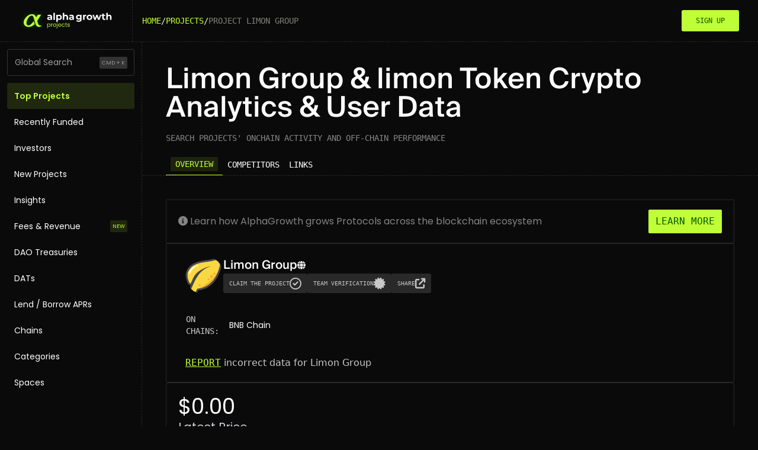

--- FILE ---
content_type: text/html; charset=utf-8
request_url: https://alphagrowth.io/limon-group
body_size: 18663
content:







<!DOCTYPE html>
<html lang="en">
<head>
    <meta charset="utf-8"/>
    <meta http-equiv="X-UA-Compatible" content="IE=edge"/>
    <meta name="viewport" content="width=device-width, initial-scale=1.0"/>
    <title>Limon Group &amp; limon Token Crypto Analytics &amp; User Data | AlphaGrowth</title>

    <link rel="preconnect" href="https://fonts.gstatic.com" crossorigin/>

    <link rel="stylesheet" href="/static/CACHE/css/output.d7f4244e705e.css" type="text/css">

    <style>
        [x-cloak] {
            display: none !important;
        }

        .footer a {
            color: black;
            padding: 4px;
            transition: background 0.15s ease, color 0.15s ease;
        }

        .footer a:hover {
            background: #BFFF36;
        }        
    </style>

    <meta name="title" content="Limon Group &amp; limon Token Crypto Analytics &amp; User Data | AlphaGrowth"/>
    <meta name="description" content="Learn about Limon Group &amp; limon Token. Get the latest Limon Group crypto analytics and user data on AlphaGrowth, updated every 24 hours. Live Limon Group TVL and user graph with the most accurate data."/>
    <!-- Open Graph / Facebook -->
    <meta property="og:type" content="article"/>
    <meta property="og:url"
          content="https://alphagrowth.io/limon-group"/>

    <meta property="og:title" content="Limon Group &amp; limon Token Crypto Analytics &amp; User Data | AlphaGrowth"/>
    <meta property="og:description" content="Learn about Limon Group &amp; limon Token. Get the latest Limon Group crypto analytics and user data on AlphaGrowth, updated every 24 hours. Live Limon Group TVL and user graph with the most accurate data."/>
    <meta property="og:image"
          content="https://d1k8z2xrei817b.cloudfront.net/images/og_image/limon-group.jpg?1705345872"/>
    <!-- Twitter -->
    <meta property="twitter:card" content="summary_large_image"/>
    <meta property="twitter:url"
          content="https://alphagrowth.io/limon-group"/>
    <meta property="twitter:title" content="Limon Group &amp; limon Token Crypto Analytics &amp; User Data | AlphaGrowth"/>
    <meta property="twitter:description" content="Learn about Limon Group &amp; limon Token. Get the latest Limon Group crypto analytics and user data on AlphaGrowth, updated every 24 hours. Live Limon Group TVL and user graph with the most accurate data."/>
    <meta property="twitter:image"
          content="https://d1k8z2xrei817b.cloudfront.net/images/og_image/limon-group.jpg?1705345872"/>

    
        <link rel="canonical" href="https://alphagrowth.io/limon-group"/>
    
    <meta name="msapplication-navbutton-color" content="#212121"/>
    <meta name="apple-mobile-web-app-status-bar-style" content="#212121"/>
    <link rel="apple-touch-icon" sizes="180x180" href="/static/images/apple-touch-icon.png?1"/>
    <link rel="icon" type="image/png" sizes="32x32" href="/static/images/favicon-32x32.png?1"/>
    <link rel="icon" type="image/png" sizes="16x16" href="/static/images/favicon-16x16.png?1"/>
    <link rel="manifest" href="/static/images/site.webmanifest"/>
    <meta name="msapplication-TileColor" content="#da532c"/>
    <meta name="theme-color" content="#ffffff"/>

    

    <meta name="msvalidate.01" content="95C9F258FAC22AC5F6227F8D5C040310"/>
    
    <!-- Google Tag Manager -->
<script defer src="https://www.googletagmanager.com/gtag/js?id=G-0R2757MJPM"></script>
<script>
    window.dataLayer = window.dataLayer || [];

    function gtag() {
        dataLayer.push(arguments);
    }

    gtag('js', new Date());

    gtag('config', 'G-0R2757MJPM');
</script>
<!-- End Google Tag Manager -->
    <!-- Twitter universal website tag code -->
<script>
    !function (e, t, n, s, u, a) {
        e.twq || (s = e.twq = function () {
            s.exe ? s.exe.apply(s, arguments) : s.queue.push(arguments);
        }, s.version = '1.1', s.queue = [], u = t.createElement(n), u.async = !0, u.src = '//static.ads-twitter.com/uwt.js',
            a = t.getElementsByTagName(n)[0], a.parentNode.insertBefore(u, a))
    }(window, document, 'script');
    twq('init', 'o9e69');
    twq('track', 'PageView');
    twq('init', 'o9e6b');
    twq('track', 'PageView');
</script>
<!-- End Twitter universal website tag code -->

    <script src="/static/CACHE/js/output.4ee4970d04d8.js" defer></script>
<script src="/static/CACHE/js/output.79a12dd6f9d6.js"></script>
    
    <script type="application/ld+json">
        {
          "@context": "https://schema.org",
          "@graph": [
            {
              "@type": "Organization",
              "name": "AlphaGrowth",
              "alternateName": "Alpha Growth",
              "url": "https://alphagrowth.io/",
              "logo": "https://alphagrowth.io/static/images/android-chrome-384x384.png?1",
              "contactPoint":{"@type":"ContactPoint","contactType":"customer support",
              "email":"marketing@alphagrowth.io",
              "url":"https://alphagrowth.io/"
              },
              "sameAs": [
                "https://twitter.com/alphagrowth1",
                "https://www.youtube.com/c/AlphaGrowth",
                "https://www.linkedin.com/company/alphagrowth"
              ]
            },
            {
              "@type": "WebSite",
              "name": "AlphaGrowth",
              "url": "https://alphagrowth.io/",
              "potentialAction": {
                "@type": "SearchAction",
                "target": "https://alphagrowth.io/crypto-analytics?query={search_term_string}",
                "query-input": "required name=search_term_string"
              }
            }
          ]
        }
    </script>
    
        <script type="application/ld+json">{"@context": "https://schema.org", "@graph": [{"@type": "BreadcrumbList", "itemListElement": [{"@type": "ListItem", "item": "https://alphagrowth.io/projects", "name": "Projects", "position": 1}, {"@type": "ListItem", "item": "https://alphagrowth.io/limon-group", "name": "Project Limon Group", "position": 2}]}, {"@type": "FAQPage", "mainEntity": [{"@type": "Question", "acceptedAnswer": {"@type": "Answer", "text": "<p>Limon Group is </p>"}, "name": "What is Limon Group?"}, {"@type": "Question", "acceptedAnswer": {"@type": "Answer", "text": "<p>Yes Limon Group has the limon.  The token is used in </p>"}, "name": "Does Limon Group have a token?"}, {"@type": "Question", "acceptedAnswer": {"@type": "Answer", "text": "<p>Yes limon is supported on BNB Chain.</p>"}, "name": "Does BNB Chain support limon?"}]}]}</script>
    

    
    <style>
    h1 {        
        font-weight: 700;        
        font-size: 48px;        
        line-height: 48px;                
    }
    </style>

    
    <script src="/static/CACHE/js/output.c5dc0f1bbdd7.js"></script>

</head>
<body hx-headers='{"X-CSRFToken": "Pkix5NwmOpMfUbtxOctcHC2494He8dZR4QZ6nOiPKPHu3pgxIByOH2QWF6mVRIVQ"}'>
<!-- Google Tag Manager (noscript) -->
<noscript>
    <iframe src="https://www.googletagmanager.com/ns.html?id=GTM-M6WNL5L"
            height="0" width="0" style="display:none;visibility:hidden"></iframe>
</noscript>
<!-- End Google Tag Manager (noscript) -->


    


















<nav class="flex justify-between z-10 px-2 md:py-0 py-2 w-full md:px-8 text-[#F5F2EA] bg-black h-20 border-b border-dashed border-[#292929]"
     x-data="{ ...(window.profileDropdown || {}), showSidebar: false, showSearch: false, expandSidebar: true }">
    <div class="flex items-center gap-4">
        <div class="md:flex hidden gap-4 items-center md:border-r border-dashed border-r-[#292929] py-4 pr-[23px]">
            <a aria-label="Home" href="/#">
                <img src="/static/images/project/Logo.svg"
                     width="160"
                     height="22"
                     class="w-40 md:ml-auto ml-4 block"
                     alt="AlphaGrowth Projects" />
            </a>
            <div class="md:flex hidden ml-2"></div>
        </div>
        
    <div class="py-2 px-4 font-robotoMono text-sm uppercase font-medium">
        <div class="flex items-center gap-3">
            
                
                    <div class="hidden md:block">
                        <a href="/" class="text-primary2 hover:underline">Home</a>
                    </div>
                    <div class="hidden md:block">/</div>

                    
                        <div class="flex md:hidden opacity-50">...</div>
                        <div class="flex md:hidden">/</div>
                    
                

                
                    
                        <div class="block">
                            <a href="/projects" class="text-primary2 hover:underline truncate">Projects</a>
                        </div>
                    
                    
                        <div class="block">/</div>
                    
                
                    
                        <div class="truncate opacity-50 block">Project Limon Group</div>
                    
                    
                
            
        </div>
    </div>



    </div>
    <div class="md:flex hidden items-center md:gap-4 gap-2">
        
            <div class="my-auto md:flex hidden">
                
                <a href="/sign-in/?next=/profile/dashboard/"
                   class="btn btn-primary rounded-full !font-robotoMono uppercase !text-xs">Sign up</a>
            </div>
        
    </div>
    <button class="md:hidden rounded-sm border border-solid border-[#292929] px-3 py-2 text-xs cursor-pointer"
         @click="showSidebar = true">
        <i class="fa-solid fa-bars text-white"></i>
    </button>

    <div class="h-screen w-screen bg-black/75  fixed top-0 left-0 z-50 md:hidden block"
         x-show="showSidebar"
         x-cloak>
        <div class="w-1/2 sm:w-64 border border-solid border-[#050506] md:hidden h-screen flex-col flex fixed right-0 pt-8 top-0 bg-black  rounded-l-lg text-sm border-l border-l-[#282828]"
             x-show="showSidebar"
             x-cloak
             @click.away="showSidebar = false">
            <i class="fa-solid fa-xmark self-end mr-4 text-xl cursor-pointer"
               @click="showSidebar = false"> </i>
            
                <div class="flex flex-col p-3">
                    <div class="md:mx-auto w-full" x-data="searchInput()">
  <div class="block w-full m-auto"
       x-init="active=false"
       @click.away="active=false; cursorIndex=-1"
       @keydown.escape="active=false; cursorIndex=-1"
       @keydown.arrow-down="moveDownList()"
       @keydown.arrow-up="moveUpList()">
    <label class="relative flex items-center">
      <span class="sr-only">Search</span>
      <div class="inline-block h-2 w-2 animate-spin rounded-full border-4 border-solid border-current border-e-transparent align-[-0.125em] text-surface motion-reduce:animate-[spin_1.5s_linear_infinite] text-primary2 absolute right-3"
           x-show="isSearching"
           x-cloak
           role="status"></div>
    </span>
    <div class="base-pill secondary-pill absolute right-3 md:block hidden"
         x-show="!active">CMD + K</div>
    <input class="w-full p-3 border border-solid border-[#333333] bg-transparent rounded-[3px] placeholder-white"
           id="search-input"
           placeholder="Global Search"
           x-model="inputValue"
           x-ref="searchInput"
           @focus="active=true"
           @input.debounce.250ms="$dispatch('input-change', inputValue)"
           @keydown.window.meta.k.prevent="$refs.searchInput.focus()" />
  </label>
  <div class="relative z-99"
       x-show="active && inputValue.length > 0"
       x-cloak
       @input-change.window="active=true;cursorIndex=-1;searchProjects($event.detail)">
    <div class="absolute top-100 mt-1 w-full md:w-[215px] shadow-xl rounded-sm bg-[#1a1a1a] border border-solid border-[#282828] z-99">
      <div class="p-3">
        <div class="flex flex-col gap-2">
          <div x-ref="quick-search-list"
               class="border-b border-b-[#282828] flex flex-col">
            <span class="font-bold font-robotoMono text-center text-xs mx-auto">Projects</span>
            <template x-for="(suggestion, index) in projects" :key="index">
              <a x-bind:active="false"
                 x-bind:href="suggestion.url"
                 class="text-primary2"
                 x-bind:class="{'flex w-full py-2 gap-2': true, 'text-red': suggestion.active}">
                <img x-show="suggestion.logo_url"
                     width="20px"
                     height="20px"
                     class="block rounded-full"
                     :alt="suggestion.name"
                     x-bind:src="suggestion.logo_url" />
                <span x-text="suggestion.name"></span>
              </a>
            </template>
            <span x-show="projects == 0" class="block italic text-xs text-center my-2">No projects found</span>
            
          </div>
          <span class="font-bold font-robotoMono text-center text-xs">Investors</span>
          <template x-for="(suggestion, index) in investors" :key="index">
            <a x-bind:active="false"
               x-bind:href="suggestion.url"
               class="text-primary2"
               x-bind:class="{'flex w-full py-2 gap-2': true, 'text-red': suggestion.active}">
              <img x-show="suggestion.logo_url"
                   width="20px"
                   height="20px"
                   class="block rounded-full"
                   :alt="suggestion.name"
                   x-bind:src="suggestion.logo_url" />
              <span x-text="suggestion.name"></span>
            </a>
          </template>
          <span x-show="investors == 0" class="block italic text-xs text-center my-2">No investors found</span>
          
        </div>
      </div>
    </div>
  </div>
</div>
</div>
    
                    <a class="mt-3 p-3 text-inherit hover:text-[#BFFF36]"
                       href="/projects">Top Projects</a>
                    <a class="p-3 text-inherit hover:text-[#BFFF36] font-medium"
                       href="/recently-funded">Recently Funded</a>
                    <a class="p-3 text-inherit hover:text-[#BFFF36] font-medium"
                       href="/investors/">Investors</a>
                    <a class="p-3 text-inherit hover:text-[#BFFF36] font-medium"
                       href="/upcoming-new-crypto-projects">New Projects</a>
                    <a class="p-3 text-inherit hover:text-[#BFFF36] font-medium"
                       href="/insights/">Insights</a>
                    <a class="p-3 text-inherit hover:text-[#BFFF36] font-medium flex items-center justify-between gap-2"
                       href="/fees">
                        Fees & Revenue
                        <div class="primary-pill base-pill">New</div>
                    </a>
                    <a class="p-3 text-inherit hover:text-[#BFFF36] font-medium"
                       href="/dao-treasuries/">DAO Treasuries</a>
                    <a class="p-3 text-inherit hover:text-[#BFFF36] font-medium"
                       href="/apr/">Lend / Borrow APRs</a>
                    <a class="p-3 text-inherit hover:text-[#BFFF36] font-medium"
                       href="/chains">Chains</a>
                    <a class="p-3 text-inherit hover:text-[#BFFF36] font-medium"
                       href="/categories">Categories</a>
                    <a class="p-3 text-inherit hover:text-[#BFFF36] font-medium"
                       href="/spaces/">Spaces</a>
                </div>
            
        </div>
    </div>
    
</nav>




    <div class="md:flex bg-black">
        


















<div class="w-60 md:flex flex-none flex-col hidden h-screen sticky top-0 bg-black text-sm border-r border-dashed border-r-[#292929] sidebar p-3">
    <div class="md:mx-auto w-full" x-data="searchInput()">
  <div class="block w-full m-auto"
       x-init="active=false"
       @click.away="active=false; cursorIndex=-1"
       @keydown.escape="active=false; cursorIndex=-1"
       @keydown.arrow-down="moveDownList()"
       @keydown.arrow-up="moveUpList()">
    <label class="relative flex items-center">
      <span class="sr-only">Search</span>
      <div class="inline-block h-2 w-2 animate-spin rounded-full border-4 border-solid border-current border-e-transparent align-[-0.125em] text-surface motion-reduce:animate-[spin_1.5s_linear_infinite] text-primary2 absolute right-3"
           x-show="isSearching"
           x-cloak
           role="status"></div>
    </span>
    <div class="base-pill secondary-pill absolute right-3 md:block hidden"
         x-show="!active">CMD + K</div>
    <input class="w-full p-3 border border-solid border-[#333333] bg-transparent rounded-[3px] placeholder-white"
           id="search-input"
           placeholder="Global Search"
           x-model="inputValue"
           x-ref="searchInput"
           @focus="active=true"
           @input.debounce.250ms="$dispatch('input-change', inputValue)"
           @keydown.window.meta.k.prevent="$refs.searchInput.focus()" />
  </label>
  <div class="relative z-99"
       x-show="active && inputValue.length > 0"
       x-cloak
       @input-change.window="active=true;cursorIndex=-1;searchProjects($event.detail)">
    <div class="absolute top-100 mt-1 w-full md:w-[215px] shadow-xl rounded-sm bg-[#1a1a1a] border border-solid border-[#282828] z-99">
      <div class="p-3">
        <div class="flex flex-col gap-2">
          <div x-ref="quick-search-list"
               class="border-b border-b-[#282828] flex flex-col">
            <span class="font-bold font-robotoMono text-center text-xs mx-auto">Projects</span>
            <template x-for="(suggestion, index) in projects" :key="index">
              <a x-bind:active="false"
                 x-bind:href="suggestion.url"
                 class="text-primary2"
                 x-bind:class="{'flex w-full py-2 gap-2': true, 'text-red': suggestion.active}">
                <img x-show="suggestion.logo_url"
                     width="20px"
                     height="20px"
                     class="block rounded-full"
                     :alt="suggestion.name"
                     x-bind:src="suggestion.logo_url" />
                <span x-text="suggestion.name"></span>
              </a>
            </template>
            <span x-show="projects == 0" class="block italic text-xs text-center my-2">No projects found</span>
            
          </div>
          <span class="font-bold font-robotoMono text-center text-xs">Investors</span>
          <template x-for="(suggestion, index) in investors" :key="index">
            <a x-bind:active="false"
               x-bind:href="suggestion.url"
               class="text-primary2"
               x-bind:class="{'flex w-full py-2 gap-2': true, 'text-red': suggestion.active}">
              <img x-show="suggestion.logo_url"
                   width="20px"
                   height="20px"
                   class="block rounded-full"
                   :alt="suggestion.name"
                   x-bind:src="suggestion.logo_url" />
              <span x-text="suggestion.name"></span>
            </a>
          </template>
          <span x-show="investors == 0" class="block italic text-xs text-center my-2">No investors found</span>
          
        </div>
      </div>
    </div>
  </div>
</div>
</div>
    
    <a class="mt-3 p-3 bg-[#BFFF361F] text-[#BFFF36] rounded-[3px] font-semibold"
       href="/projects">Top Projects</a>
    <a class="p-3 text-inherit hover:text-[#BFFF36] font-medium"
       href="/recently-funded">Recently Funded</a>
    <a class="p-3 text-inherit hover:text-[#BFFF36] font-medium"
       href="/investors/">Investors</a>
    <a class="p-3 text-inherit hover:text-[#BFFF36] font-medium"
       href="/upcoming-new-crypto-projects">New Projects</a>
    <a class="p-3 text-inherit hover:text-[#BFFF36] font-medium"
       href="/insights/">Insights</a>
    <a class="p-3 text-inherit hover:text-[#BFFF36] font-medium flex items-center justify-between gap-2"
       href="/fees">
        Fees & Revenue
        <div class="primary-pill base-pill">New</div>
    </a>
    <a class="p-3 text-inherit hover:text-[#BFFF36] font-medium"
       href="/dao-treasuries/">DAO Treasuries</a>
    <a class="p-3 text-inherit hover:text-[#BFFF36] font-medium"
       href="/digital-asset-treasury-company-list/">DATs</a>
    <a class="p-3 text-inherit hover:text-[#BFFF36] font-medium"
       href="/apr/">Lend / Borrow APRs</a>
    <a class="p-3 text-inherit hover:text-[#BFFF36] font-medium"
       href="/chains">Chains</a>
    <a class="p-3 text-inherit hover:text-[#BFFF36] font-medium"
       href="/categories">Categories</a>
    <a class="p-3 text-inherit hover:text-[#BFFF36] font-medium"
       href="/spaces/">Spaces</a>
</div>

        <div class="w-full overflow-x-auto shrink">
            <div>
                
    <div class="px-10 pt-10 border-b border-dashed border-b-[#292929]">
        <h1 class="font-suisse font-medium">Limon Group &amp; limon Token Crypto Analytics &amp; User Data</h1>
        <div class="mt-4 text-sm uppercase opacity-50 antialiased font-robotoMono">
            Search projects' onchain activity and off-chain performance
        </div>
        <div class="mt-4">















<nav class="w-full flex text-sm overflow-x-auto items-center font-robotoMono uppercase font-medium gap-2 whitespace-nowrap"
     x-data="{showOptions: false}"
     x-init="$nextTick(() => {
        const activeLink = $el.querySelector('.\\!text-primary2');
        if (activeLink) {
            activeLink.scrollIntoView({ behavior: 'smooth', block: 'nearest', inline: 'center' });
        }
    })">    
    <a class=" !text-primary2 border-b border-b-primary2  text-white px-2 py-2"
       href="/limon-group">
        <span class="bg-primary2/10 py-1 px-2 rounded-sm">Overview</span>
    </a>
    
    
    
    
    
        <a class=" text-white px-2 py-2"
           href="/limon-group/competitors">
           <span class="">
           Competitors
           </span>
        </a>
    
    
    
    
    <a class=" text-white px-2 py-2"
       href="/limon-group/links">
       <span class="">
       Links
       </span>
    </a>    
</nav></div>
    </div>
    <div class="p-10  flex flex-col gap-7">
        
            
            
            
            
            <div class="flex flex-col items-end md:flex-row md:items-center justify-between gap-2 border border-solid border-[#282828] px-5 py-4 rounded-sm">
                <div class="opacity-50">
                    <i class="fa-solid fa-circle-info"></i>
                    <span>Learn how AlphaGrowth grows Protocols across the blockchain ecosystem</span>
                </div>
                <a href="#"
                   class="btn-base btn-primary py-2 px-3 font-robotoMono uppercase rounded-sm">Learn More</a>
            </div>
            <div class="flex flex-col gap-7">
                






<div class="flex md:flex-row flex-col border border-solid border-[#282828] rounded-sm p-5"><div class="px-3 w-full"><span class="text-2xl flex flex-wrap justify-between gap-4 mb-4"><div class="flex gap-2 items-center w-full"><img class="rounded-full mb-auto"
                             src="https://d1k8z2xrei817b.cloudfront.net/images/logo/limon-group-f9f4bc58.png"
                             alt="Limon Group Logo"
                             height="64"
                             width="64" /><div class="flex flex-col gap-3"><div class="flex items-center gap-2"><h2 class="text-xl font-suisse font-medium text-white truncate">Limon Group</h2><div class="text-sm"><div class="inline-block"><div class="flex gap-3 text-white"><a href="https://limon.group/?ref=alphagrowth"
               target="_blank"
               rel="nofollow"
               class="text-white"
               title="Open Website link in a new tab"><i class="fa-solid fa-globe"></i></a></div></div></div></div><div class="flex items-start flex-wrap gap-2"><a class="btn-base btn-grey flex items-center gap-2 text-xs"
                                   href="/limon-group/validate">
                                    
                                    Claim the project
                                    
                                    <i class="fa-regular fa-circle-check text-base"></i></a><a class="btn-base btn-grey flex items-center gap-2 text-xs"
                               href="/limon-group/team-verification">
                                
                                Team Verification
                                
                                <i class="fa-solid fa-certificate text-base"></i></a><a class="btn-base btn-grey flex items-center gap-2 text-xs"
                               href="https://twitter.com/intent/tweet?text=Check%20out%20Limon Group%20profile%20on%20%40alphagrowth1%0D%0A%0D%0Ahttps%3A%2F%2Falphagrowth.io/limon-group"
                               target="_blank"
                               rel="nofollow">
                                Share
                                <i class="fa-solid fa-arrow-up-right-from-square text-base"></i></a></div></div></div></span><div class="flex flex-col divide-y divide-dashed divide-[#282828]"><table><tbody class="text-sm divide-y divide-dashed divide-[#282828]"><tr><td class="font-robotoMono uppercase text-[#c8c8c8] py-4">On chains:</td><td class="w-full pl-4"><a href="/binance-smart-chain" class="text-white">BNB Chain</a></td></tr></tbody></table></div><div x-data="{showReportModal: false }" class="mt-4"><div class="font-roboto text-[#c8c8c8]"
                     hx-get="/limon-group/report-incorrect"
                     hx-target="#report-modal"
                     @click="showReportModal = true;"><span class="uppercase font-robotoMono font-medium text-primary2 underline underline-offset-2">Report</span> incorrect data for Limon Group
                </div><div id="report-modal" x-show="showReportModal"></div></div></div></div><div class="hero2"><div class="grid grid-cols-6 gap-4"><div class="col-span-3 md:col-span-2"><h2 class="text-4xl">
                        $0.00
                        <span class="block text-xl text-gray-300">Latest Price</span></h2></div></div></div><div class="overflow-x-auto border border-solid border-[#282828]"><table class="v2"><thead><tr><th></th><th>Latest</th><th>24h ago</th><th>7d ago</th><th>30d ago</th><th>30 days changes</th></tr></thead><tbody><tr><td>limon Price</td><td>$0.0000</td><td><div class="flex items-center justify-between gap-2">
                            $0.0000
                            <div><p class="flex items-center gap-1  text-[#DE3B4E] text-xs"><span class="font-bold">
                -0.56%
            </span></p></div></div></td><td><div class="flex items-center justify-between gap-2">
                            $0.0000
                            <div><p class="flex items-center gap-1  text-primary2 text-xs"><span class="font-bold">637700.00%</span></p></div></div></td><td><div class="flex items-center justify-between gap-2"><div></div></div></td><td><img alt="limon Price history, last 30 days"
                             src="[data-uri]" 
                             class="w-full"
                             /></td></tr></tbody></table></div>


                <div class="border border-solid border-[#282828] rounded-sm p-5 flex items-start gap-3 text-[#c8c8c8]">
                    <i class="fa-solid fa-info-circle mt-1"></i>
                    <div>
                        
                            alpha growth offers the latest in crypto analytics and user data for the Limon Group
                            (limon)
                            cryptocurrency. Updated every 24 hours, our
                            live Limon Group TVL and user graph provide the most accurate data available. Our social media
                            metrics are also second to none, so you can track the success of the Limon Group project and how
                            many users are engaging.
                        
                    </div>
                </div>
            </div>
            <div class="hero2">
                <div class="text-xl font-suisse font-medium">
                    Should I
                    buy limon?
                </div>
                <div class="my-2">
                    Should I buy limon? We can’t tell you that legally but look below and
                    DYOR. We have Community Growth, price momentum and TVL charts on limon
                    to help make that determination. Most importantly at AlphaGrowth we believe utility drives token value and
                    we are the leading provider on the question what can I do with limon
                    Token
                </div>
                <div class="flex flex-col md:flex-row gap-4">
                    
                    
                </div>
            </div>
            



            
            
        
        
        
            <div class="hero2 !p-0">
                <div class="p-5 border-b border-b-[#282828]">
                    <h2 class="font-suisse font-medium text-xl">Limon Group Crypto Metrics Charts</h2>
                    <p class="font-roboto font-normal">
                        If you are looking for the latest Limon Group charts and metrics check below. We have charts
                        covering a range of stats such as Limon Group TVL, Limon Group
                        Price, Limon Group
                        Social Media followers and more.
                    </p>
                </div>
                
                <div class="grid grid-cols-1">
                    
                    
                </div>
                
                
                
                
                
                
            </div>
        
        <div class="hero2 !px-0">
            <h2 class="text-xl font-suisse font-medium px-5">Limon Group Competitors</h2>
            <p class="pt-2 pb-5 px-5">
                A great way to understand Limon Group is to compare similar crypto projects to Limon Group by
                Categories, Chains, TVL, followers and more. We compare Limon Group and update data every 24 hours to
                give you the latest Alpha and similar projects.
            </p>
            <div class="flex justify-end items-center p-5 border-t border-t-[#282828]">
                <a href="/limon-group/competitors"
                   class="btn-base btn-grey">Limon Group Competitors</a>
            </div>
        </div>
        
        
            
        
        <div class="hero2 !p-0">

    <div class="p-5 border-b border-b-[#292929] flex items-center justify-between">
    <h3 class="text-xl font-medium font-suisse leading-none">FAQ on Limon Group &amp; limon Token Crypto Analytics &amp; User Data</h3>
    
    </div>
    <div class="flex flex-col divide-y divide-[#292929]"
         x-data="{ openQA: null }">
        
            <div>
                
                    
                        <div @click="openQA === 1 ? openQA = null : openQA = 1"
                             class="cursor-pointer p-5"
                             :class="openQA === 1 && 'bg-[#1a1a1a] rounded-sm'">
                            <div class="flex items-center justify-between gap-3">
                                <div class="font-medium text-lg"
                                     :class="openQA === 1 && 'text-primary2'">
                                    What is Limon Group?
                                </div>
                                <div :class="openQA === 1 && 'text-primary2'"
                                     x-text="openQA === 1 ? '-' : '+'"></div>
                            </div>
                            <div class="mt-2 text-[#c8c8c8]" x-show="openQA === 1"><p>Limon Group is </p></div>
                        </div>
                    
                
            </div>
        
            <div>
                
                    
                        <div @click="openQA === 2 ? openQA = null : openQA = 2"
                             class="cursor-pointer p-5"
                             :class="openQA === 2 && 'bg-[#1a1a1a] rounded-sm'">
                            <div class="flex items-center justify-between gap-3">
                                <div class="font-medium text-lg"
                                     :class="openQA === 2 && 'text-primary2'">
                                    Does Limon Group have a token?
                                </div>
                                <div :class="openQA === 2 && 'text-primary2'"
                                     x-text="openQA === 2 ? '-' : '+'"></div>
                            </div>
                            <div class="mt-2 text-[#c8c8c8]" x-show="openQA === 2"><p>Yes Limon Group has the limon.  The token is used in </p></div>
                        </div>
                    
                
            </div>
        
            <div>
                
                    
                        <div @click="openQA === 3 ? openQA = null : openQA = 3"
                             class="cursor-pointer p-5"
                             :class="openQA === 3 && 'bg-[#1a1a1a] rounded-sm'">
                            <div class="flex items-center justify-between gap-3">
                                <div class="font-medium text-lg"
                                     :class="openQA === 3 && 'text-primary2'">
                                    Does BNB Chain support limon?
                                </div>
                                <div :class="openQA === 3 && 'text-primary2'"
                                     x-text="openQA === 3 ? '-' : '+'"></div>
                            </div>
                            <div class="mt-2 text-[#c8c8c8]" x-show="openQA === 3"><p>Yes limon is supported on BNB Chain.</p></div>
                        </div>
                    
                
            </div>
        
    </div>

</div>
    </div>

            </div>
        </div>
    </div>



    
<div class="v2 flex flex-col gap-25  bg-black text-white  p-5 footer border-t border-dashed border-t-[#292929]">
    <div class="flex md:flex-row flex-col gap-10 justify-between items-start">
        <div class="grid md:grid-cols-3 gap-14">
            <div class="flex flex-col gap-1 text-[15px]">
                <div class="roboto-mono-font text-xs opacity-50">/ Solutions</div>
                <div class="flex gap-2 items-center">
                    <svg width="17"
                         height="12"
                         viewBox="0 0 17 12"
                         fill="none"
                         xmlns="http://www.w3.org/2000/svg">
                        <path d="M1 6H17M1 12L1 0" stroke="currentColor" />
                    </svg>
                    <a class="!no-underline !text-inherit  hover:!text-black " href="/token/">Token as a product</a>
                </div>
                <div class="flex gap-2 items-center">
                    <svg width="17"
                         height="12"
                         viewBox="0 0 17 12"
                         fill="none"
                         xmlns="http://www.w3.org/2000/svg">
                        <path d="M1 6H17M1 12L1 0" stroke="currentColor" />
                    </svg>
                    <a class="!no-underline !text-inherit  hover:!text-black " href="/defi/">DeFi in a box</a>
                </div>
                <div class="flex gap-2 items-center">
                    <svg width="17"
                         height="12"
                         viewBox="0 0 17 12"
                         fill="none"
                         xmlns="http://www.w3.org/2000/svg">
                        <path d="M1 6H17M1 12L1 0" stroke="#0A0A0A" />
                    </svg>
                    <a class="!no-underline !text-inherit  hover:!text-black "
                       href="https://deportfolio.live"
                       target="_blank"
                       rel="noreferrer">Portfolio Tracking</a>
                </div>
                <div class="flex gap-2 items-center">
                    <svg width="17"
                         height="7"
                         viewBox="0 0 17 7"
                         fill="none"
                         xmlns="http://www.w3.org/2000/svg"
                         class="mb-1">
                        <path d="M17 6H1V0" stroke="currentColor" />
                    </svg>
                    <a class="!no-underline !text-inherit  hover:!text-black " href="/projects">alpha growth Terminal</a>
                </div>
            </div>
            <div class="flex flex-col gap-1 text-[15px]">
                <div class="roboto-mono-font text-xs opacity-50">/ Pages</div>
                <div class="flex gap-2 items-center">
                    <svg width="17"
                         height="12"
                         viewBox="0 0 17 12"
                         fill="none"
                         xmlns="http://www.w3.org/2000/svg">
                        <path d="M1 6H17M1 12L1 0" stroke="currentColor" />
                    </svg>
                    <a class="!no-underline !text-inherit  hover:!text-black " href="/feedback">Give feedback</a>
                </div>
                <div class="flex gap-2 items-center">
                    <svg width="17"
                         height="7"
                         viewBox="0 0 17 7"
                         fill="none"
                         xmlns="http://www.w3.org/2000/svg"
                         class="mb-1">
                        <path d="M17 6H1V0" stroke="currentColor" />
                    </svg>
                    <a class="!no-underline !text-inherit  hover:!text-black " href="/privacy-policy/">Privacy policy</a>
                </div>
            </div>
            <div class="flex flex-col gap-1 text-[15px]">
                <div class="roboto-mono-font text-xs opacity-50">/ Company</div>
                <div class="flex gap-2 items-center">
                    <svg width="17"
                         height="12"
                         viewBox="0 0 17 12"
                         fill="none"
                         xmlns="http://www.w3.org/2000/svg">
                        <path d="M1 6H17M1 12L1 0" stroke="currentColor" />
                    </svg>
                    <a class="!no-underline !text-inherit  hover:!text-black " href="/blog">Literature</a>
                </div>
                <div class="flex gap-2 items-center">
                    <svg width="17"
                         height="12"
                         viewBox="0 0 17 12"
                         fill="none"
                         xmlns="http://www.w3.org/2000/svg">
                        <path d="M1 6H17M1 12L1 0" stroke="currentColor" />
                    </svg>
                    <a class="!no-underline !text-inherit  hover:!text-black " href="/branding">Branding</a>
                </div>
                <div class="flex gap-2 items-center">
                    <svg width="17"
                         height="12"
                         viewBox="0 0 17 12"
                         fill="none"
                         xmlns="http://www.w3.org/2000/svg">
                        <path d="M1 6H17M1 12L1 0" stroke="currentColor" />
                    </svg>
                    <a class="!no-underline !text-inherit  hover:!text-black " href="/team">Team</a>
                </div>
                <div class="flex gap-2 items-center">
                    <svg width="17"
                         height="7"
                         viewBox="0 0 17 7"
                         fill="none"
                         xmlns="http://www.w3.org/2000/svg"
                         class="mb-1">
                        <path d="M17 6H1V0" stroke="currentColor" />
                    </svg>
                    <a class="!no-underline !text-inherit  hover:!text-black " href="/team#join">Join our team</a>
                </div>
            </div>
        </div>
        <div class="flex flex-col justify-between md:items-end items-center roboto-mono-font text-xs h-full">
            <div class="flex items-center gap-4">
                <a class="!no-underline !text-inherit  hover:!text-black "
                   href="https://x.com/alphagrowth1"
                   rel="noreferrer"
                   target="_blank">
                    <i class="fa-brands fa-twitter"></i> Twitter
                </a>
                <div class="opacity-50">/</div>
                <a class="!no-underline !text-inherit  hover:!text-black "
                   href="https://www.linkedin.com/company/alphagrowth/"
                   rel="noreferrer"
                   target="_blank">
                    <i class="fa-brands fa-linkedin"></i> LinkedIn
                </a>
                <div class="opacity-50">/</div>
                <a class="!no-underline !text-inherit  hover:!text-black "
                   href="https://t.me/+eJH_vQwWKSBiYjdh"
                   rel="noreferrer"
                   target="_blank">
                    <i class="fa-brands fa-telegram"></i> Telegram
                </a>
            </div>
            <div class="mt-18 opacity-50">© 2025 alpha growth, an Aquifer DAO project. All rights reserved.</div>
        </div>
    </div>
    <img height="auto"
         width="100%"
         opacity="50%"
         
         style="opacity: 0.12;"
         
         src="/static/branding/v2/alphagrowth-logo-inline.svg"
         alt="AlphaGrowth Logo" />
</div>



<div
        id="notification"
        x-data="notificationHandler()"
        class="fixed inset-0 flex flex-col items-end justify-start h-screen w-screen z-50"
        @notice.window="add($event.detail)"
        style="pointer-events:none">
    <template x-for="notice of notices" :key="notice.id">
        <div
                x-show="visible.includes(notice)"
                x-transition:enter="transition ease-in duration-200"
                x-transition:enter-start="transform opacity-0 translate-y-2"
                x-transition:enter-end="transform opacity-100"
                x-transition:leave="transition ease-out duration-500"
                x-transition:leave-start="transform translate-x-0 opacity-100"
                x-transition:leave-end="transform translate-x-full opacity-0"
                @click="remove(notice.id)"
                class="rounded mt-4 mr-6 px-3 block min-w-50 h-16 flex items-center justify-center text-white shadow-lg font-bold text-sm cursor-pointer"
                :class="{
                    'bg-green-1': notice.type === 'success',
                    'bg-blue': notice.type === 'info',
                    'bg-orange': notice.type === 'warning',
                    'bg-red': notice.type === 'error',
                }"
                style="pointer-events:all"
                x-html="notice.text">
        </div>
    </template>
</div>

<div x-data="{ lightbox: false, imgModalSrc : '', imgModalAlt : '', imgModalDesc : '' }">
    <div x-show="lightbox"
         x-cloak
         @lightbox.window="lightbox = true; imgModalSrc = $event.detail.imgModalSrc; imgModalDesc = $event.detail.imgModalDesc;">
        <div x-transition:enter="transition ease-out duration-300"
             x-transition:enter-start="opacity-0 transform scale-90"
             x-transition:enter-end="opacity-100 transform scale-100"
             x-transition:leave="transition ease-in duration-300"
             x-transition:leave-start="opacity-100 transform scale-100"
             x-transition:leave-end="opacity-0 transform scale-90"
             class="fixed inset-0 z-50 flex items-center justify-center w-full p-2 overflow-hidden bg-black bg-opacity-75 h-100">
            <div @click.away="lightbox=false" @keyup.escape.window="lightbox=false">
                <img :src="imgModalSrc" :alt="imgModalAlt" @click="lightbox=false">
            </div>
        </div>
    </div>
</div>


<div id="share-modal-container" x-data="window.shareModalContainer"></div>
<div id="modal-container"></div>

<link rel="stylesheet" href="/static/CACHE/css/output.63b4434e1d42.css" type="text/css" media="all">

<input type="hidden" name="csrfmiddlewaretoken" value="Pkix5NwmOpMfUbtxOctcHC2494He8dZR4QZ6nOiPKPHu3pgxIByOH2QWF6mVRIVQ">
<script>
    window.csrfToken = document.getElementsByName('csrfmiddlewaretoken')[0].value;
</script>

<script>
    window.publishEvent = function (eventName, attrs = {}) {
        // Send events to gtag and other services
        gtag('event', eventName);
        mixpanel.track(eventName, attrs);
        console.log("event", eventName, attrs)

        // Conversion on click connect telegram
        if (eventName === "UserContinueWithTelegramClickedOnAppModal") {
            twq('event', 'tw-o9e6b-oiwb6', {
                status: null, // use this to pass the status of a sign up or subscription, (e.g. 'started' or 'completed')
                conversion_id: null // use this to pass a unique ID for the conversion event for deduplication (e.g. order id '1a2b3c')
            });
        }
    }

    window.isReady = function (fn) {
        if (document.readyState !== 'loading') {
            fn();
        } else {
            document.addEventListener('DOMContentLoaded', fn);
        }
    }

    window.dropdownMenu = function () {
        return {
            open: false,
            toggle() {
                if (this.open) {
                    return this.close()
                }

                this.$refs.button.focus()

                this.open = true
            },
            close(focusAfter) {
                if (!this.open) return

                this.open = false

                focusAfter && focusAfter.focus()
            }
        }
    }

    window.searchInput = function () {
        return {
            cursorIndex: -1,
            activeSuggestion: null,
            inputValue: "",
            isSearching: false,
            active: true,
            projects: [],
            investors: [],
            query: "",
            doFuseSearch: function (query) {
                return fetch('/internal/quick_search?' + new URLSearchParams({
                    query: query
                }))
            },
            searchProjects: function (data) {
                this.query = data;
                this.isSearching = true
                this.doFuseSearch(this.query)
                    .then(res => res.json())
                    .then(data => {
                        this.isSearching = false
                        if (data) {
                            this.projects = data.projects
                            this.investors = data.investors
                        }
                    })
            },
            getThis: function () {
                let t = this;
                return t;
            },
            getRefs(which) {
                return this.$refs[which];
            },
        };
    };

    window.profileDropdown = function () {
        return {
            profileDropdownOpen: false
        }
    }

    window.notificationHandler = function () {
        return {
            notices: [],
            visible: [],
            add(notice) {
                notice.id = Date.now()
                this.notices.push(notice)
                this.fire(notice.id, notice.duration)
            },
            fire(id, duration) {
                duration = duration || 2000
                this.visible.push(this.notices.find(notice => notice.id == id))
                const timeShown = duration * this.visible.length
                setTimeout(() => {
                    this.remove(id)
                }, timeShown)
            },
            remove(id) {
                const notice = this.visible.find(notice => notice.id == id)
                const index = this.visible.indexOf(notice)
                this.visible.splice(index, 1)
            }
        }
    }
    window.notify = {
        send: function (type, message, duration) {
            document.getElementById('notification').dispatchEvent(new CustomEvent('notice', {
                detail: {type: type, text: message, duration: duration},
                bubbles: true
            }));
        },
        success: function (message, duration) {
            this.send("success", message, duration)
        },
        error: function (message, duration) {
            this.send("error", message, duration)
        },
        info: function (message, duration) {
            this.send("info", message, duration)
        },
        warning: function (message, duration) {
            this.send("warning", message, duration)
        }
    }

    window.signupModal = function () {
        return {
            showModal: false,
            next: null,
            handleFormEvent(details) {
                this.next = details.next;
            },
            hide() {
                this.showModal = false;
            },
            open() {
                this.showModal = true;
            }
        }
    }

    window.modal = function () {
        return {
            showModal: false,
            el: null,
            initModal(e) {
                this.el = e;
            },
            hide() {
                this.showModal = false
            }
        }
    }

    window.shareModalContainer = function () {
        return {
            expand: false,
            hide: function () {
                document.getElementById("share-modal-container").innerHTML = '';
            }
        }
    }

    window.sidebarContacts = function () {
        return {
            expand: false,
            hide: function () {
                document.getElementById("contacts-sidebar").classList.add("hidden");
                document.getElementById("contacts-container").innerHTML = '';
            }
        }
    }

    window.prospectListCard = function () {
        return {
            expand: false,
            openTelegram: false,
            pitchUrl: null,
            hide: function () {
                
                document.getElementById("project-card-container").innerHTML = '';
            },
            updateCard() {
                if (this.pitchUrl) {
                    htmx.ajax('GET', this.pitchUrl, {target: '#project-card-container'})
                }
            },
            updateConversationsCounter: function () {
                if (document.getElementById("conversations-count")) {
                    htmx.ajax('GET', window.investorConversationsCountPath, {
                        target: "#conversations-count",
                        swap: 'innerHTML'
                    })
                }
            },
            tada: function () {
                drawConfetti();
            }
        }
    }

    window.isReady(() => {
        // attach to all items with dataset
        document.querySelectorAll("[data-click-event]").forEach(element =>
            element.addEventListener("click", (e) => {
                let attr = {};
                if (element.dataset.clickEventAttr) {
                    console.log("dataset", element.dataset)
                    attr = JSON.parse(element.dataset.clickEventAttr)
                }

                window.publishEvent(element.dataset.clickEvent, attr)
            })
        )

        let field = 'sesame';
        let url = window.location.href;
        let userLogedIn = null;
        if (url.indexOf(field) !== -1) {
            window.publishEvent("UserLogedIn")
        }
        let addContact = document.querySelector("#add-contact");
        if (addContact !== null) {
            addContact.addEventListener("click", () => {
                window.publishEvent("UserContactAdded")
            });
        }
        let signIn = document.querySelector("#sign-in");
        if (signIn !== null) {
            signIn.addEventListener("click", () => {
                window.publishEvent("UserSignIn")
            });
        }
        let grantApply = document.querySelector("#grant-apply");
        if (grantApply !== null) {
            grantApply.addEventListener("click", () => {
                window.publishEvent("UserGrantCompleted")
            });
        }

        let pitchAdded = document.querySelector("#pitch-added");
        if (pitchAdded !== null) {
            pitchAdded.addEventListener("click", () => {
                window.publishEvent("UserPitchAdded")
            });
        }

        let projectConnect = document.querySelector("#project-connect");
        if (projectConnect !== null) {
            projectConnect.addEventListener("click", () => {
                window.publishEvent("UserProjectConnected")
            });
        }
    })
</script>



    <script>
  function applyChart(chartID, items, seriesName, fromMinValue = false) {
      if(!document.getElementById(chartID)) {
          return;
      }

      let series = [];

      let minValue = null;
      if (items.length === 0) return;
      let itemsList = items.map((item) => {
          if (minValue === null) {
              minValue = item[1];
          }

          if (minValue > item[1]) {
              minValue = item[1]
          }
          return [getUtcDateObject(item[0]), item[1]]
      })

      // ==================================================================================================
      /* let base = +new Date(1988, 9, 3);
      let oneDay = 24 * 3600 * 1000;
      let itemsList = [[base, Math.random() * 300]];
      for (let i = 1; i < 300; i++) {
          let now = new Date((base += oneDay));
          itemsList.push([+now, Math.round((Math.random() - 0.5) * 20 + itemsList[i - 1][1])]);
      }  */
      // ==================================================================================================
      series.push({
          name: seriesName,

          data: itemsList,
          type: "line",
          //stack: 'stack1',
          itemStyle: {
              color: '#BFFF36'
          },
          areaStyle: {
              color: new echarts.graphic.LinearGradient(0, 0, 0, 1, [
                  {
                      offset: 0,
                      color: '#BFFF3629'
                  },
                  {
                      offset: 1,

                      color: '#000000'
                  }
              ])
          },
      });

      var chart = echarts.init(document.getElementById(chartID));
      window.addEventListener('resize', function () {
          chart.resize();
      }, {passive: true});
      let options = {
          grid: {
              left: '2%',
              right: '5%',
              top: '10%',
              bottom: '10%',
              containLabel: true
          },
          graphic: {
              type: 'image',
              z: 0,
              
              left: '40%',
              top: '40%'
          },
          tooltip: {
              trigger: 'axis',
              position: function (pt) {
                  return [pt[0], '10%'];
              },
              formatter: function (params) {
                  var result = params[0].value[0].toLocaleDateString();
                  for (var i = 0, l = params.length; i < l; i++) {
                      result += '<br>' + params[i].marker + params[i].seriesName + ': ' + params[i].value[1].toLocaleString();
                  }
                  return result;
              }
          },


          toolbox: {
              feature: {
                  restore: {},
              },
          },
          xAxis: {
              type: 'time',
              boundaryGap: false,

              axisTick: {
                  inside: true,
                  alignWithLabel: true,
              },
              nameTextStyle: {
                  fontFamily: 'Poppins, sans-serif',
                  fontSize: 14,
                  fontWeight: 400
              },
              axisLine: {
                  lineStyle: {
                      color: true ? 'rgba(255, 255, 255, 1)' : 'rgba(0, 0, 0, 1)',
                      opacity: 0.2
                  }
              },
              splitLine: {
                  lineStyle: {
                      color: '#a1a1aa',
                      opacity: 0.1
                  }
              }
          },
          yAxis: {
              type: 'value',
              //stack: 'total',
              boundaryGap: [0, '100%'],

              axisLine: {
                  lineStyle: {
                      color: true ? 'rgba(255, 255, 255, 1)' : 'rgba(0, 0, 0, 1)',
                      opacity: 0.1
                  }
              },
              
              nameTextStyle: {
                  fontFamily: 'Poppins, sans-serif',
                  fontSize: 14,
                  fontWeight: 400,
                  color: true ? 'rgba(255, 255, 255, 1)' : 'rgba(0, 0, 0, 1)'
              },
              splitLine: {
                  lineStyle: {
                      color: '#a1a1aa',
                      opacity: 0.1
                  }
              },
              min: fromMinValue ? minValue : 0,
              max: 'dataMax',
              axisLabel: {
                  formatter: (value) => {
                      if (value >= 1000000000) {
                          return (value / 1000000000).toFixed(1).replace(/\.0$/, '') + 'B';
                      }
                      if (value >= 1000000) {
                          return (value / 1000000).toFixed(1).replace(/\.0$/, '') + 'M';
                      }
                      if (value >= 1000) {
                          return (value / 1000).toFixed(1).replace(/\.0$/, '') + 'k';
                      }
                      return value;
                  }
              }
          },
          dataZoom: [
              {
                  type: 'inside',
                  start: 0,
                  end: 100,
              },
              {
                  start: 0,
                  end: 100,
                  bottom: '0%',
                  labelFormatter: (val) => {
                      const date = new Date(val)
                      return date.toLocaleDateString()
                  }
              }
          ],
          series: series
      };

      chart.setOption(options);

  }
</script>

    <script src="/static/CACHE/js/output.97eb567b2a76.js" defer></script>
    <input type="hidden" name="csrfmiddlewaretoken" value="Pkix5NwmOpMfUbtxOctcHC2494He8dZR4QZ6nOiPKPHu3pgxIByOH2QWF6mVRIVQ">
    <script>
        window.project = "limon-group";
        window.compare_projects_list = [];
        window.csrfToken = document.getElementsByName('csrfmiddlewaretoken')[0].value;
        window.compareProject = function () {
            return {
                storageKey: "compareProjects",
                items: [],
                element: null,
                init(e) {
                    this.element = e;

                    let storageItems = localStorage.getItem(this.storageKey);
                    if (storageItems !== window.compare_projects_list) {
                        this.items = window.compare_projects_list;
                        this.flush()
                    }
                },
                isAdded() {
                    return this.items.indexOf(window.project) !== -1
                },
                add() {
                    let elementIndex = this.items.indexOf(window.project);
                    if (elementIndex === -1) {
                        this.items.push(window.project)
                        this.flush()
                    }
                },
                remove() {
                    let elementIndex = this.items.indexOf(window.project);

                    if (elementIndex !== -1) {
                        this.items.splice(elementIndex, 1)
                        this.flush()
                    }
                },
                flush() {
                    localStorage.setItem(this.storageKey, this.items)
                },

                openCompare() {
                    let path = this.items.join("+");
                    window.open("/compare/" + path, "_self");
                }
            }
        };

        window.projectLike = function () {
            return {
                isLiked: null,
                isLoading: false,
                likes: 0,
                projectSlug: null,

                sendRequest(value) {
                    this.isLoading = true
                    fetch("/api/v1/project/" + this.projectSlug + "/like/", {
                        method: "POST",
                        body: JSON.stringify({

                            "is_liked": value
                        }),
                        credentials: 'same-origin',
                        headers: {
                            "X-CSRFToken": window.csrfToken,
                            'Accept': 'application/json',
                            'Content-Type': 'application/json'
                        }
                    })
                        .then((data) => {
                            data.json().then((content) => {
                                this.isLiked = content.is_liked
                                this.likes = content.likes_count
                                this.isLoading = false
                            })
                        })
                        .catch(err => {
                            this.isLoading = false
                            console.log(err)
                        });
                },

                toggleLike() {
                    if (this.isLiked) this.sendRequest(false)
                    else this.sendRequest(true)
                },
                loadState(e) {
                    this.projectSlug = e.dataset.projectSlug
                    if (e.dataset.likes) {
                        this.likes = e.dataset.likes
                    }

                    if (e.dataset.initial === "True") {
                        this.isLiked = true
                    } else if (e.dataset.initial === "False") {
                        this.isLiked = false
                    } else if (e.dataset.initial === "None") {
                        this.isLiked = null
                    }

                }
            }
        }

        window.addOutreach = function () {
            return {
                projects: null,

                element: null,
                initLink(e) {
                    this.element = e
                },
                addToOutreach(ecosystemId, projectId) {
                    window.notify.info("Adding project")
                    this.isLoading = true

                    fetch("/api/v1/ecosystem/" + ecosystemId + "/add_projects/", {
                        method: "POST",
                        body: JSON.stringify({
                            projects: [projectId],
                        }),
                        credentials: 'same-origin',
                        headers: {
                            "X-CSRFToken": window.csrfToken,
                            'Accept': 'application/json',
                            'Content-Type': 'application/json'
                        }
                    })
                        .then((data) => {
                            data.json().then((content) => {
                                window.notify.success("Successfully added")
                                location.reload()
                            })
                        })
                        .catch(err => {
                            window.notify.error("Something went wrong")
                            console.log(err)
                        });
                },
                addClick() {
                    this.addToOutreach(this.element.dataset.ecosystemId, this.element.dataset.projectId)
                }
            }
        }


        function getUtcDateObject(date) {
            return new Date(new Date(date).toUTCString().slice(0, -4))
        }


        function drawProjects() {
            let series = []
            let items = [];

            if (items.length === 0) return;
            let itemsList = items.map((item) => {
                return [getUtcDateObject(item[0]), item[1]]
            })
            series.push({
                name: "Number of projects",

                data: itemsList,
                type: "line",
                //stack: 'stack1',
                itemStyle: {
                    color: '#BFFF36'
                },
                areaStyle: {
                    color: new echarts.graphic.LinearGradient(0, 0, 0, 1, [
                        {
                            offset: 0,
                            color: '#BFFF3629'
                        },
                        {
                            offset: 1,

                            color: '#000000'
                        }
                    ])
                },
            });


            var chart = echarts.init(document.getElementById('projects-chart'));
            let options = {                
                tooltip: {
                    trigger: 'axis',
                    position: function (pt) {
                        return [pt[0], '10%'];
                    },
                    formatter: function (params) {
                        var result = params[0].value[0].toLocaleDateString();
                        for (var i = 0, l = params.length; i < l; i++) {
                            result += '<br>' + params[i].marker + params[i].seriesName + ': ' + params[i].value[1].toLocaleString();
                        }
                        return result;
                    }
                },


                toolbox: {
                    feature: {
                        restore: {},
                    },
                },
                xAxis: {
                    type: 'time',
                    boundaryGap: false,

                    axisTick: {
                        inside: true,
                        alignWithLabel: true,
                    },
                    nameTextStyle: {
                        fontFamily: 'Poppins, sans-serif',
                        fontSize: 14,
                        fontWeight: 400
                    },
                    axisLine: {
                        lineStyle: {
                            color: true ? 'rgba(255, 255, 255, 1)' : 'rgba(0, 0, 0, 1)',
                            opacity: 0.2
                        }
                    },
                    splitLine: {
                        lineStyle: {
                            color: '#a1a1aa',
                            opacity: 0.1
                        }
                    }
                },
                yAxis: {
                    //stack: 'total',
                    boundaryGap: [0, '100%'],

                    axisLine: {
                        lineStyle: {
                            color: true ? 'rgba(255, 255, 255, 1)' : 'rgba(0, 0, 0, 1)',
                            opacity: 0.1
                        }
                    },
                    
                    nameTextStyle: {
                        fontFamily: 'Poppins, sans-serif',
                        fontSize: 14,
                        fontWeight: 400,
                        color: true ? 'rgba(255, 255, 255, 1)' : 'rgba(0, 0, 0, 1)'
                    },
                    splitLine: {
                        lineStyle: {
                            color: '#a1a1aa',
                            opacity: 0.1
                        }
                    },
                    min: 0,
                    max: 'dataMax',
                },
                dataZoom: [
                    {
                        type: 'inside',
                        start: 0,
                        end: 100,
                    },
                    {
                        start: 0,
                        end: 100,
                        labelFormatter: (val) => {
                            const date = new Date(val)
                            return date.toLocaleDateString()
                        }
                    }
                ],
                series: series
            };

            chart.setOption(options);
        }


        isReady(() => {
            // applyChart(document.getElementById("price-chart"), "USD", 4)
            applyChart('twitter-chart', [], "Followers", true)
            applyChart('twitter-chart-lg', [], "Followers", true)
            applyChart('telegram-chart', [], "Followers", true)
            applyChart('discord-chart', [], "Followers", true)
            applyChart('reddit-chart', [], "Followers", true)
            applyChart('user-chart', [], "Followers")
            applyChart('tweets-chart', [], "Tweets")
            applyChart('price-chart', [], "USD")
            applyChart('price-chart-lg', [], "USD")
            applyChart('tvl-chart', [], "USD")

            // drawProjects()
        })

    </script>



    





<script type="text/javascript">
  var csrf_token = "Pkix5NwmOpMfUbtxOctcHC2494He8dZR4QZ6nOiPKPHu3pgxIByOH2QWF6mVRIVQ";
  var tz_set_endpoint = '/tz_detect/set/';
  var csrf_header_name = 'x-csrftoken';
  (function() {
    var tz_script = document.createElement('script');
    tz_script.src = '/static/tz_detect/js/tzdetect.min.js';
    tz_script.setAttribute('async', 'true');
    var s = document.getElementsByTagName('script')[0]; s.parentNode.insertBefore(tz_script, s);
  })();
</script>


</body>
</html>


--- FILE ---
content_type: text/css
request_url: https://alphagrowth.io/static/CACHE/css/output.d7f4244e705e.css
body_size: 23594
content:
/*! tailwindcss v3.4.1 | MIT License | https://tailwindcss.com*/*,:after,:before{box-sizing:border-box;border:0 solid #e5e7eb}:after,:before{--tw-content:""}:host,html{line-height:1.5;-webkit-text-size-adjust:100%;-moz-tab-size:4;-o-tab-size:4;tab-size:4;font-family:Roboto,Poppins,sans-serif;font-feature-settings:normal;font-variation-settings:normal;-webkit-tap-highlight-color:transparent}body{margin:0;line-height:inherit}hr{height:0;color:inherit;border-top-width:1px}abbr:where([title]){-webkit-text-decoration:underline dotted;text-decoration:underline dotted}h1,h2,h3,h4,h5,h6{font-size:inherit;font-weight:inherit}a{color:inherit;text-decoration:inherit}b,strong{font-weight:bolder}code,kbd,pre,samp{font-family:ui-monospace,SFMono-Regular,Menlo,Monaco,Consolas,Liberation Mono,Courier New,monospace;font-feature-settings:normal;font-variation-settings:normal;font-size:1em}small{font-size:80%}sub,sup{font-size:75%;line-height:0;position:relative;vertical-align:initial}sub{bottom:-.25em}sup{top:-.5em}table{text-indent:0;border-color:inherit;border-collapse:collapse}button,input,optgroup,select,textarea{font-family:inherit;font-feature-settings:inherit;font-variation-settings:inherit;font-size:100%;font-weight:inherit;line-height:inherit;color:inherit;margin:0;padding:0}button,select{text-transform:none}[type=button],[type=reset],[type=submit],button{-webkit-appearance:button;background-color:initial;background-image:none}:-moz-focusring{outline:auto}:-moz-ui-invalid{box-shadow:none}progress{vertical-align:initial}::-webkit-inner-spin-button,::-webkit-outer-spin-button{height:auto}[type=search]{-webkit-appearance:textfield;outline-offset:-2px}::-webkit-search-decoration{-webkit-appearance:none}::-webkit-file-upload-button{-webkit-appearance:button;font:inherit}summary{display:list-item}blockquote,dd,dl,figure,h1,h2,h3,h4,h5,h6,hr,p,pre{margin:0}fieldset{margin:0}fieldset,legend{padding:0}menu,ol,ul{list-style:none;margin:0;padding:0}dialog{padding:0}textarea{resize:vertical}input::-moz-placeholder,textarea::-moz-placeholder{opacity:1;color:#9ca3af}input::placeholder,textarea::placeholder{opacity:1;color:#9ca3af}[role=button],button{cursor:pointer}:disabled{cursor:default}audio,canvas,embed,iframe,img,object,svg,video{display:block;vertical-align:middle}img,video{max-width:100%;height:auto}[hidden]{display:none}[multiple],[type=date],[type=datetime-local],[type=email],[type=month],[type=number],[type=password],[type=search],[type=tel],[type=text],[type=time],[type=url],[type=week],select,textarea{-webkit-appearance:none;-moz-appearance:none;appearance:none;background-color:#fff;border-color:#6b7280;border-width:1px;border-radius:0;padding:.5rem .75rem;font-size:1rem;line-height:1.5rem;--tw-shadow:0 0 #0000}[multiple]:focus,[type=date]:focus,[type=datetime-local]:focus,[type=email]:focus,[type=month]:focus,[type=number]:focus,[type=password]:focus,[type=search]:focus,[type=tel]:focus,[type=text]:focus,[type=time]:focus,[type=url]:focus,[type=week]:focus,select:focus,textarea:focus{outline:2px solid #0000;outline-offset:2px;--tw-ring-inset:var(--tw-empty,/*!*//*!*/);--tw-ring-offset-width:0px;--tw-ring-offset-color:#fff;--tw-ring-color:#2563eb;--tw-ring-offset-shadow:var(--tw-ring-inset) 0 0 0 var(--tw-ring-offset-width) var(--tw-ring-offset-color);--tw-ring-shadow:var(--tw-ring-inset) 0 0 0 calc(1px + var(--tw-ring-offset-width)) var(--tw-ring-color);box-shadow:var(--tw-ring-offset-shadow),var(--tw-ring-shadow),var(--tw-shadow);border-color:#2563eb}input::-moz-placeholder,textarea::-moz-placeholder{color:#6b7280;opacity:1}input::placeholder,textarea::placeholder{color:#6b7280;opacity:1}::-webkit-datetime-edit-fields-wrapper{padding:0}::-webkit-date-and-time-value{min-height:1.5em}::-webkit-datetime-edit,::-webkit-datetime-edit-day-field,::-webkit-datetime-edit-hour-field,::-webkit-datetime-edit-meridiem-field,::-webkit-datetime-edit-millisecond-field,::-webkit-datetime-edit-minute-field,::-webkit-datetime-edit-month-field,::-webkit-datetime-edit-second-field,::-webkit-datetime-edit-year-field{padding-top:0;padding-bottom:0}select{background-image:url("data:image/svg+xml;charset=utf-8,%3Csvg xmlns='http://www.w3.org/2000/svg' fill='none' viewBox='0 0 20 20'%3E%3Cpath stroke='%236b7280' stroke-linecap='round' stroke-linejoin='round' stroke-width='1.5' d='m6 8 4 4 4-4'/%3E%3C/svg%3E");background-position:right .5rem center;background-repeat:no-repeat;background-size:1.5em 1.5em;padding-right:2.5rem;-webkit-print-color-adjust:exact;color-adjust:exact}[multiple]{background-image:none;background-position:0 0;background-repeat:unset;background-size:initial;padding-right:.75rem;-webkit-print-color-adjust:unset;color-adjust:unset}[type=checkbox],[type=radio]{-webkit-appearance:none;-moz-appearance:none;appearance:none;padding:0;-webkit-print-color-adjust:exact;color-adjust:exact;display:inline-block;vertical-align:middle;background-origin:border-box;-webkit-user-select:none;-moz-user-select:none;user-select:none;flex-shrink:0;height:1rem;width:1rem;color:#2563eb;background-color:#fff;border-color:#6b7280;border-width:1px;--tw-shadow:0 0 #0000}[type=checkbox]{border-radius:0}[type=radio]{border-radius:100%}[type=checkbox]:focus,[type=radio]:focus{outline:2px solid #0000;outline-offset:2px;--tw-ring-inset:var(--tw-empty,/*!*//*!*/);--tw-ring-offset-width:2px;--tw-ring-offset-color:#fff;--tw-ring-color:#2563eb;--tw-ring-offset-shadow:var(--tw-ring-inset) 0 0 0 var(--tw-ring-offset-width) var(--tw-ring-offset-color);--tw-ring-shadow:var(--tw-ring-inset) 0 0 0 calc(2px + var(--tw-ring-offset-width)) var(--tw-ring-color);box-shadow:var(--tw-ring-offset-shadow),var(--tw-ring-shadow),var(--tw-shadow)}[type=checkbox]:checked,[type=radio]:checked{border-color:#0000;background-color:currentColor;background-size:100% 100%;background-position:50%;background-repeat:no-repeat}[type=checkbox]:checked{background-image:url("data:image/svg+xml;charset=utf-8,%3Csvg xmlns='http://www.w3.org/2000/svg' fill='%23fff' viewBox='0 0 16 16'%3E%3Cpath d='M12.207 4.793a1 1 0 0 1 0 1.414l-5 5a1 1 0 0 1-1.414 0l-2-2a1 1 0 0 1 1.414-1.414L6.5 9.086l4.293-4.293a1 1 0 0 1 1.414 0z'/%3E%3C/svg%3E")}[type=radio]:checked{background-image:url("data:image/svg+xml;charset=utf-8,%3Csvg xmlns='http://www.w3.org/2000/svg' fill='%23fff' viewBox='0 0 16 16'%3E%3Ccircle cx='8' cy='8' r='3'/%3E%3C/svg%3E")}[type=checkbox]:checked:focus,[type=checkbox]:checked:hover,[type=checkbox]:indeterminate,[type=radio]:checked:focus,[type=radio]:checked:hover{border-color:#0000;background-color:currentColor}[type=checkbox]:indeterminate{background-image:url("data:image/svg+xml;charset=utf-8,%3Csvg xmlns='http://www.w3.org/2000/svg' fill='none' viewBox='0 0 16 16'%3E%3Cpath stroke='%23fff' stroke-linecap='round' stroke-linejoin='round' stroke-width='2' d='M4 8h8'/%3E%3C/svg%3E");background-size:100% 100%;background-position:50%;background-repeat:no-repeat}[type=checkbox]:indeterminate:focus,[type=checkbox]:indeterminate:hover{border-color:#0000;background-color:currentColor}[type=file]{background:unset;border-color:inherit;border-width:0;border-radius:0;padding:0;font-size:unset;line-height:inherit}[type=file]:focus{outline:1px auto -webkit-focus-ring-color}*,::backdrop,:after,:before{--tw-border-spacing-x:0;--tw-border-spacing-y:0;--tw-translate-x:0;--tw-translate-y:0;--tw-rotate:0;--tw-skew-x:0;--tw-skew-y:0;--tw-scale-x:1;--tw-scale-y:1;--tw-pan-x:;--tw-pan-y:;--tw-pinch-zoom:;--tw-scroll-snap-strictness:proximity;--tw-gradient-from-position:;--tw-gradient-via-position:;--tw-gradient-to-position:;--tw-ordinal:;--tw-slashed-zero:;--tw-numeric-figure:;--tw-numeric-spacing:;--tw-numeric-fraction:;--tw-ring-inset:;--tw-ring-offset-width:0px;--tw-ring-offset-color:#fff;--tw-ring-color:#3b82f680;--tw-ring-offset-shadow:0 0 #0000;--tw-ring-shadow:0 0 #0000;--tw-shadow:0 0 #0000;--tw-shadow-colored:0 0 #0000;--tw-blur:;--tw-brightness:;--tw-contrast:;--tw-grayscale:;--tw-hue-rotate:;--tw-invert:;--tw-saturate:;--tw-sepia:;--tw-drop-shadow:;--tw-backdrop-blur:;--tw-backdrop-brightness:;--tw-backdrop-contrast:;--tw-backdrop-grayscale:;--tw-backdrop-hue-rotate:;--tw-backdrop-invert:;--tw-backdrop-opacity:;--tw-backdrop-saturate:;--tw-backdrop-sepia:}.\!container{width:100%!important;margin-right:auto!important;margin-left:auto!important;padding-right:1rem!important;padding-left:1rem!important}.container{width:100%;margin-right:auto;margin-left:auto;padding-right:1rem;padding-left:1rem}@media (min-width:640px){.\!container{max-width:640px!important}.container{max-width:640px}}@media (min-width:768px){.\!container{max-width:768px!important}.container{max-width:768px}}@media (min-width:1024px){.\!container{max-width:1024px!important}.container{max-width:1024px}}@media (min-width:1100px){.\!container{max-width:1100px!important}.container{max-width:1100px}}.main{position:relative;z-index:2;background-size:cover;background-position:50%;background-repeat:no-repeat;padding-top:80px}@media (min-width:768px){.main{padding-top:100px}}.v2{--site-font-sans:"SuisseIntl","Roboto",system-ui,-apple-system,"Segoe UI","Helvetica Neue",Arial,sans-serif;--site-font-mono:"Roboto Mono",ui-monospace,SFMono-Regular,Menlo,Monaco,"Roboto Mono",monospace;font-family:var(--site-font-sans);--btn-radius:32px;--btn-padding-vertical:10px;--btn-padding-horizontal:24px;--btn-bg:#bfff36;--btn-color:#075707;--btn-bg-hover-overlay:#ffffff1a;--btn-bg-active-overlay:#0a0a0a14}.font-suisse,.v2 .font-suisse{font-family:SuisseIntl,Roboto,system-ui,-apple-system,Segoe UI,Helvetica Neue,Arial,sans-serif}main.v2{margin-top:60px}.v2 em{background-color:var(--btn-bg);font-style:normal}.v2 .large{font-weight:400;font-size:18px}.v2 .filters{font-family:Roboto Mono,monospace}.v2 .filters,.v2 .small{font-weight:400;font-size:16px;line-height:20px;letter-spacing:0}.v2 .small{vertical-align:middle}.hero2{border:1px solid #282828;border-radius:4px;padding:20px}.v2 .roboto-mono-font{font-family:var(--site-font-mono)}.v2 .btn{display:inline-flex;align-items:center;padding:var(--btn-padding-vertical) var(--btn-padding-horizontal);border-radius:var(--btn-radius);font-family:var(--site-font-sans);font-weight:500;font-size:15px;color:var(--btn-color);background:var(--btn-bg);transition:background .12s ease,box-shadow .12s ease,transform .06s ease;text-decoration:none}.v2 a{color:inherit}.v2 .btn:hover{background:linear-gradient(0deg,var(--btn-bg-hover-overlay),var(--btn-bg-hover-overlay)),var(--btn-bg)}.v2 .btn:active{background:linear-gradient(0deg,var(--btn-bg-active-overlay),var(--btn-bg-active-overlay)),var(--btn-bg)}.v2 .btn-primary{--btn-bg:#bfff36;--btn-color:#075707}.v2 .btn-grey{--btn-bg:#292929;--btn-color:#c8c8c8}.v2 .btn-primary-outline{--btn-bg:#0000;border:1px solid #bfff36;color:#fff}.v2 .btn-black{--btn-bg:#0a0a0a;--btn-color:#fff}.v2 input,.v2 input:focus{border-color:#0000}.v2 .btn-white{--btn-color:#0a0a0a;--btn-bg:#fff}.v2 .btn-ghost{--btn-bg:#0000;--btn-color:#075707}.v2 label{font-weight:400;font-size:12px;line-height:12px;letter-spacing:2%;vertical-align:middle}.v2 h1{font-size:64px;line-height:64px;letter-spacing:-6%}.v2 h1,.v2 h2{font-weight:700;vertical-align:middle}.v2 h2{font-size:56px;line-height:60px;letter-spacing:-5%}.v2 h3{font-weight:600;font-size:36px;line-height:42px;letter-spacing:-2%}.v2 h3,.v2 h4{vertical-align:middle}.v2 h4{font-weight:500;font-size:22px;line-height:28px;letter-spacing:-1%}.v2 .subtitle{font-family:Roboto Mono,monospace;font-weight:400;font-size:12px;line-height:16px}.v2 input:focus{outline:none;box-shadow:none}.v2 :target,.v2 h1,.v2 h2,.v2 h3,.v2 h4{scroll-margin-top:96px}@media (max-width:767px){.v2 h1{font-size:44px;line-height:44px}.v2 h2{font-size:36px;line-height:38px}.v2 h3{font-size:28px;line-height:36px}.v2 h4{font-size:20px;line-height:26px}.v2 .large{font-size:17px;line-height:27px}.v2 .small{font-size:14px;line-height:18px}}div.base-pill{border-radius:2px;padding:0 4px;font-size:9px;text-transform:uppercase}div.primary-pill{color:#bfff36;background-color:#bfff361f}div.secondary-pill{color:#ffffff80;background-color:#333}.primary-pill2{background-color:#bfff3626;color:rgb(191 255 54/var(--tw-text-opacity))}.primary-pill2,.secondary-pill2{width:-moz-fit-content;width:fit-content;border-radius:.125rem;padding-left:.5rem;padding-right:.5rem;font-family:Roboto Mono,monospace;font-size:.75rem;line-height:1rem;font-weight:500;text-transform:uppercase;--tw-text-opacity:1}.secondary-pill2{background-color:#c2ebc333;color:rgb(194 235 195/var(--tw-text-opacity))}table.v2{width:100%;border-collapse:initial;--tw-border-spacing-x:0px;--tw-border-spacing-y:0px;border-spacing:var(--tw-border-spacing-x) var(--tw-border-spacing-y);font-family:Roboto,sans-serif;font-family:Roboto,system-ui,-apple-system,Segoe UI,sans-serif}table.v2 thead tr th{white-space:nowrap;--tw-bg-opacity:1;background-color:rgb(26 26 26/var(--tw-bg-opacity));padding:.5rem .75rem;font-family:Roboto Mono,monospace;font-size:.75rem;line-height:1rem;font-weight:300;text-transform:uppercase;--tw-text-opacity:1;color:rgb(200 200 200/var(--tw-text-opacity))}table.v2 tbody tr td{border-width:1px;--tw-border-opacity:1;border-color:rgb(41 41 41/var(--tw-border-opacity))}table.v2 thead tr>:not([hidden])~:not([hidden]){--tw-divide-x-reverse:0;border-right-width:calc(1px*var(--tw-divide-x-reverse));border-left-width:calc(1px*(1 - var(--tw-divide-x-reverse)));--tw-divide-opacity:1;border-color:rgb(41 41 41/var(--tw-divide-opacity))}table.v2 thead tr th:not(.index-column){text-align:left;cursor:pointer;min-width:132px}table.v2 tbody tr td{font-size:12px;padding:10px 12px;color:#c8c8c8}.sticky-column{position:sticky;left:-1px;background-color:inherit;z-index:1}input.v2,select.v2{width:100%;border-radius:.125rem;border-width:1px;border-style:solid;--tw-border-opacity:1;border-color:rgb(51 51 51/var(--tw-border-opacity));background-color:initial}input.v2::-moz-placeholder,select.v2::-moz-placeholder{--tw-placeholder-opacity:1;color:rgb(255 255 255/var(--tw-placeholder-opacity))}input.v2::placeholder,select.v2::placeholder{--tw-placeholder-opacity:1;color:rgb(255 255 255/var(--tw-placeholder-opacity))}input.v2::-moz-placeholder{--tw-placeholder-opacity:1;color:rgb(255 255 255/var(--tw-placeholder-opacity))}input.v2::placeholder{--tw-placeholder-opacity:1;color:rgb(255 255 255/var(--tw-placeholder-opacity))}select.v2{--tw-text-opacity:1;color:rgb(157 157 157/var(--tw-text-opacity))}.checkbox{display:flex;align-items:center;justify-content:space-between;gap:.5rem;border-radius:.125rem;border-width:1px;border-style:solid;--tw-border-opacity:1;border-color:rgb(41 41 41/var(--tw-border-opacity));padding:.5rem .75rem;font-family:Roboto,sans-serif;font-weight:500;font-family:Roboto,system-ui,-apple-system,Segoe UI,sans-serif}.checkbox>i{--tw-bg-opacity:1;background-color:rgb(26 26 26/var(--tw-bg-opacity));--tw-text-opacity:1;color:rgb(51 51 51/var(--tw-text-opacity))}.input-checkbox,.input-radio{border-style:solid;border-color:rgb(99 116 138/var(--tw-border-opacity));--tw-border-opacity:0.5;--tw-bg-opacity:1;background-color:rgb(10 10 10/var(--tw-bg-opacity));--tw-text-opacity:1;color:rgb(99 116 138/var(--tw-text-opacity))}.input-checkbox:focus,.input-radio:focus{border-color:rgb(99 116 138/var(--tw-border-opacity));--tw-border-opacity:1;--tw-ring-color:#0000;--tw-ring-offset-color:#0000}.tag{display:inline-flex;height:1.5rem;align-items:center;white-space:nowrap;border-radius:.25rem;--tw-bg-opacity:1;background-color:rgb(1 201 68/var(--tw-bg-opacity));padding:.25rem .5rem;font-size:.75rem;line-height:1rem;--tw-text-opacity:1;color:rgb(10 10 10/var(--tw-text-opacity))}.table-compact,.table-compact-2{width:100%;text-align:left;font-size:.875rem;line-height:1.25rem;--tw-text-opacity:1;color:rgb(245 242 234/var(--tw-text-opacity))}.table-compact-2{width:100%;table-layout:fixed;border-collapse:initial;--tw-border-spacing-x:0px;--tw-border-spacing-y:0px;border-spacing:var(--tw-border-spacing-x) var(--tw-border-spacing-y);font-size:.75rem;line-height:1rem;--tw-text-opacity:1;color:rgb(255 255 255/var(--tw-text-opacity))}.table-compact thead,.table-compact-2 thead{--tw-bg-opacity:1;background-color:rgb(31 29 43/var(--tw-bg-opacity));font-size:1.25rem;line-height:1.75rem;--tw-text-opacity:1;color:rgb(243 244 248/var(--tw-text-opacity))}.table-compact thead tr th,.table-compact-2 thead tr th{white-space:nowrap;padding:.5rem;font-weight:700;line-height:30px}.table-compact-2 tbody tr td,.table-compact-2 thead tr th{border-right-width:1px;border-bottom-width:1px;border-style:solid;--tw-border-opacity:1;border-color:rgb(68 70 87/var(--tw-border-opacity))}.table-compact-2 tbody tr td .campaign-pill{display:inline-block;border-radius:4px;background-color:#b1b1b51a;padding:5px .5rem;--tw-text-opacity:1;color:rgb(255 255 255/var(--tw-text-opacity))}.table-compact-2 tbody tr td .campaign-pill:hover{--tw-bg-opacity:1;background-color:rgb(68 70 87/var(--tw-bg-opacity));--tw-text-opacity:1;color:rgb(78 222 249/var(--tw-text-opacity))}.table-compact tbody tr td:first-child{white-space:nowrap;padding:.5rem;font-weight:500;--tw-text-opacity:1;color:rgb(16 216 118/var(--tw-text-opacity))}.table-compact tbody tr td{padding:.5rem}.table-compact-2 tbody tr td>div{padding:6px .625rem}.table-compact-2 tbody tr{--tw-bg-opacity:1;background-color:rgb(31 29 43/var(--tw-bg-opacity))}.table-compact-2 tbody tr:hover{--tw-bg-opacity:1;background-color:rgb(38 37 52/var(--tw-bg-opacity))}.table-compact-2 .loading-state{pointer-events:none;--tw-brightness:brightness(.75);filter:var(--tw-blur) var(--tw-brightness) var(--tw-contrast) var(--tw-grayscale) var(--tw-hue-rotate) var(--tw-invert) var(--tw-saturate) var(--tw-sepia) var(--tw-drop-shadow)}.table-compact tbody tr:nth-child(odd) td{--tw-bg-opacity:1;background-color:rgb(47 49 66/var(--tw-bg-opacity))}.table-compact tbody tr:nth-child(2n) td{--tw-bg-opacity:1;background-color:rgb(31 29 43/var(--tw-bg-opacity))}.table-full{width:100%;text-align:left;font-size:.875rem;line-height:1.25rem;--tw-text-opacity:1;color:rgb(245 242 234/var(--tw-text-opacity))}.table-full thead{--tw-bg-opacity:1;background-color:rgb(31 29 43/var(--tw-bg-opacity));font-size:1.25rem;line-height:1.75rem;--tw-text-opacity:1;color:rgb(243 244 248/var(--tw-text-opacity))}.table-full thead tr th{white-space:nowrap;padding:2rem;font-weight:500;line-height:30px}.table-full tbody tr td:first-child{white-space:nowrap;padding:1.5rem 2rem;font-weight:500;--tw-text-opacity:1;color:rgb(16 216 118/var(--tw-text-opacity))}.table-full tbody tr td{padding:1.5rem 2rem}.table-full tbody tr:nth-child(odd){--tw-bg-opacity:1;background-color:rgb(47 49 66/var(--tw-bg-opacity))}.table-full tbody tr:nth-child(2n){--tw-bg-opacity:1;background-color:rgb(31 29 43/var(--tw-bg-opacity))}html{margin:0;padding:0}body{margin:0;display:flex;min-height:100vh;flex-direction:column;--tw-bg-opacity:1;background-color:rgb(10 10 10/var(--tw-bg-opacity));font-size:1rem;line-height:1.5rem;--tw-text-opacity:1;color:rgb(255 255 255/var(--tw-text-opacity))}body,button{font-family:Poppins,sans-serif}button{cursor:pointer;-webkit-appearance:none;-moz-appearance:none;appearance:none;border-width:0}button:focus{outline-width:0}input,textarea{font-family:Poppins,sans-serif;font-size:14px;line-height:1.375;color:inherit}input:focus,textarea:focus{outline-width:0}input::-webkit-input-placeholder,input::placeholder,textarea::-webkit-input-placeholder,textarea::placeholder{opacity:.6}.btn{box-sizing:border-box;display:flex;cursor:pointer;align-items:center;justify-content:center;font-weight:700;--tw-text-opacity:1;color:rgb(255 255 255/var(--tw-text-opacity));text-decoration-line:none}.btn span{cursor:pointer}.btn[disabled]{cursor:crosshair}.btn-blue{position:relative;height:42px;width:10rem;border-width:0;--tw-bg-opacity:1;background-color:rgb(0 202 65/var(--tw-bg-opacity));padding:0}.btn-blue:hover{background-color:initial}@media (min-width:768px){.btn-blue{height:3rem;width:11rem}}.btn-blue:after,.btn-blue:before{position:absolute;right:0;top:0;--tw-bg-opacity:1;background-color:rgb(0 202 65/var(--tw-bg-opacity))}.btn-blue:before{height:0;width:.125rem}.btn-blue:after{height:.125rem;width:0}.btn-blue span{position:relative;display:flex;height:100%;width:100%;align-items:center;justify-content:center;text-align:center}.btn-blue span:hover{--tw-text-opacity:1;color:rgb(255 255 255/var(--tw-text-opacity))}.btn-blue span:after,.btn-blue span:before{position:absolute;left:0;bottom:0;--tw-bg-opacity:1;background-color:rgb(0 202 65/var(--tw-bg-opacity))}.btn-blue span:before{height:0;width:.125rem}.btn-blue span:after{height:.125rem;width:0}.btn-green{position:relative;height:46px;width:100%;max-width:232px;flex-shrink:0;border-width:0;--tw-bg-opacity:1;background-color:rgb(0 202 65/var(--tw-bg-opacity));padding:0;font-size:18px;line-height:1.375}.btn-green:hover{background-color:initial}@media (min-width:768px){.btn-green{height:3.5rem;max-width:272px;font-size:1.25rem;line-height:1.75rem}}.btn-green:after,.btn-green:before{position:absolute;right:0;top:0;--tw-bg-opacity:1;background-color:rgb(0 202 65/var(--tw-bg-opacity))}.btn-green:before{height:0;width:.125rem}.btn-green:after{height:.125rem;width:0}.btn-green span{position:relative;display:flex;height:100%;width:100%;align-items:center;justify-content:center;text-align:center}.btn-green span:hover{--tw-text-opacity:1;color:rgb(255 255 255/var(--tw-text-opacity))}.btn-green span:after,.btn-green span:before{position:absolute;left:0;bottom:0;--tw-bg-opacity:1;background-color:rgb(0 202 65/var(--tw-bg-opacity))}.btn-green span:before{height:0;width:.125rem}.btn-green span:after{height:.125rem;width:0}p{margin:0}input::-webkit-inner-spin-button{display:none}.h2,h2{font-size:2.25rem;line-height:2.5rem;line-height:1.5}@media (min-width:480px){.h2,h2{font-size:3rem;line-height:1}}.h3,h3{font-size:1.5rem;line-height:2rem;font-weight:400;line-height:1.5}.sr-only{position:absolute;width:1px;height:1px;padding:0;margin:-1px;overflow:hidden;clip:rect(0,0,0,0);white-space:nowrap;border-width:0}.pointer-events-none{pointer-events:none}.pointer-events-auto{pointer-events:auto}.visible{visibility:visible}.invisible{visibility:hidden}.collapse{visibility:collapse}.static{position:static}.fixed{position:fixed}.absolute{position:absolute}.relative{position:relative}.sticky{position:sticky}.inset-0{inset:0}.inset-y-0{top:0;bottom:0}.-bottom-14{bottom:-3.5rem}.-bottom-20{bottom:-5rem}.-bottom-45{bottom:-11.25rem}.-bottom-48{bottom:-12rem}.-left-0{left:0}.-left-0\.5{left:-.125rem}.-left-1{left:-.25rem}.-left-2{left:-.5rem}.-left-2\.5{left:-.625rem}.-left-3{left:-.75rem}.-left-96{left:-24rem}.-right-2{right:-.5rem}.-right-96{right:-24rem}.-top-0{top:0}.-top-0\.5{top:-.125rem}.-top-1{top:-.25rem}.-top-10{top:-2.5rem}.-top-12{top:-3rem}.-top-15{top:-3.75rem}.-top-18{top:-4.5rem}.-top-2{top:-.5rem}.-top-2\.5{top:-.625rem}.-top-20{top:-5rem}.-top-25{top:-6.5rem}.-top-44{top:-11rem}.-top-5{top:-1.25rem}.-top-50{top:-12.5rem}.-top-80{top:-20rem}.bottom-0{bottom:0}.bottom-10{bottom:2.5rem}.bottom-2{bottom:.5rem}.bottom-20{bottom:5rem}.bottom-4{bottom:1rem}.bottom-40{bottom:10rem}.bottom-5{bottom:1.25rem}.bottom-6{bottom:1.5rem}.bottom-8{bottom:2rem}.bottom-\[-3px\]{bottom:-3px}.bottom-\[20\%\]{bottom:20%}.bottom-\[5\%\]{bottom:5%}.bottom-\[60\%\]{bottom:60%}.bottom-\[70\%\]{bottom:70%}.left-0{left:0}.left-1{left:.25rem}.left-1\/2{left:50%}.left-10{left:2.5rem}.left-14{left:3.5rem}.left-5{left:1.25rem}.left-8{left:2rem}.left-\[34px\]{left:34px}.left-full{left:100%}.right-0{right:0}.right-1{right:.25rem}.right-10{right:2.5rem}.right-2{right:.5rem}.right-3{right:.75rem}.right-4{right:1rem}.right-5{right:1.25rem}.right-6{right:1.5rem}.right-\[25\%\]{right:25%}.top-0{top:0}.top-0\.5{top:.125rem}.top-1{top:.25rem}.top-1\/2{top:50%}.top-10{top:2.5rem}.top-12{top:3rem}.top-14{top:3.5rem}.top-15{top:3.75rem}.top-16{top:4rem}.top-2{top:.5rem}.top-20{top:5rem}.top-3{top:.75rem}.top-4{top:1rem}.top-8{top:2rem}.top-80{top:20rem}.top-\[-42px\]{top:-42px}.top-\[14\%\]{top:14%}.top-\[46px\]{top:46px}.top-\[60\%\]{top:60%}.top-\[62px\]{top:62px}.top-\[65vh\]{top:65vh}.top-full{top:100%}.-z-10{z-index:-10}.-z-50{z-index:-50}.z-0{z-index:0}.z-10{z-index:10}.z-20{z-index:20}.z-30{z-index:30}.z-40{z-index:40}.z-50{z-index:50}.z-\[100\]{z-index:100}.z-\[1\]{z-index:1}.z-\[2\]{z-index:2}.z-\[3\]{z-index:3}.z-\[4\]{z-index:4}.order-1{order:1}.order-10{order:10}.order-2{order:2}.order-3{order:3}.order-first{order:-9999}.order-last{order:9999}.col-span-1{grid-column:span 1/span 1}.col-span-12{grid-column:span 12/span 12}.col-span-2{grid-column:span 2/span 2}.col-span-3{grid-column:span 3/span 3}.col-span-4{grid-column:span 4/span 4}.col-span-6{grid-column:span 6/span 6}.col-span-full{grid-column:1/-1}.m-1{margin:.25rem}.m-10{margin:2.5rem}.m-4{margin:1rem}.m-5{margin:1.25rem}.m-6{margin:1.5rem}.m-8{margin:2rem}.m-auto{margin:auto}.-mx-1{margin-left:-.25rem;margin-right:-.25rem}.-mx-4{margin-left:-1rem;margin-right:-1rem}.mx-10{margin-left:2.5rem;margin-right:2.5rem}.mx-2{margin-left:.5rem;margin-right:.5rem}.mx-3{margin-left:.75rem;margin-right:.75rem}.mx-4{margin-left:1rem;margin-right:1rem}.mx-\[15px\]{margin-left:15px;margin-right:15px}.mx-auto{margin-left:auto;margin-right:auto}.my-1{margin-top:.25rem;margin-bottom:.25rem}.my-10{margin-top:2.5rem;margin-bottom:2.5rem}.my-12{margin-top:3rem;margin-bottom:3rem}.my-2{margin-top:.5rem;margin-bottom:.5rem}.my-20{margin-top:5rem;margin-bottom:5rem}.my-3{margin-top:.75rem;margin-bottom:.75rem}.my-4{margin-top:1rem;margin-bottom:1rem}.my-6{margin-top:1.5rem;margin-bottom:1.5rem}.my-60{margin-top:15rem;margin-bottom:15rem}.my-8{margin-top:2rem;margin-bottom:2rem}.my-\[14\.5px\]{margin-top:14.5px;margin-bottom:14.5px}.my-auto{margin-top:auto;margin-bottom:auto}.-mb-1{margin-bottom:-.25rem}.-mt-0{margin-top:0}.-mt-0\.5{margin-top:-.125rem}.-mt-7{margin-top:-1.75rem}.mb-1{margin-bottom:.25rem}.mb-10{margin-bottom:2.5rem}.mb-12{margin-bottom:3rem}.mb-16{margin-bottom:4rem}.mb-2{margin-bottom:.5rem}.mb-2\.5{margin-bottom:.625rem}.mb-20{margin-bottom:5rem}.mb-24{margin-bottom:6rem}.mb-3{margin-bottom:.75rem}.mb-32{margin-bottom:8rem}.mb-4{margin-bottom:1rem}.mb-5{margin-bottom:1.25rem}.mb-52{margin-bottom:13rem}.mb-6{margin-bottom:1.5rem}.mb-60{margin-bottom:15rem}.mb-7{margin-bottom:1.75rem}.mb-8{margin-bottom:2rem}.mb-80{margin-bottom:20rem}.mb-96{margin-bottom:24rem}.mb-\[22rem\]{margin-bottom:22rem}.mb-\[40px\]{margin-bottom:40px}.mb-\[70px\]{margin-bottom:70px}.mb-auto{margin-bottom:auto}.me-\[8px\]{margin-inline-end:8px}.ml-1{margin-left:.25rem}.ml-10{margin-left:2.5rem}.ml-16{margin-left:4rem}.ml-2{margin-left:.5rem}.ml-3{margin-left:.75rem}.ml-4{margin-left:1rem}.ml-5{margin-left:1.25rem}.ml-6{margin-left:1.5rem}.ml-8{margin-left:2rem}.ml-\[57px\]{margin-left:57px}.ml-auto{margin-left:auto}.mr-1{margin-right:.25rem}.mr-2{margin-right:.5rem}.mr-2\.5{margin-right:.625rem}.mr-3{margin-right:.75rem}.mr-4{margin-right:1rem}.mr-6{margin-right:1.5rem}.mr-8{margin-right:2rem}.mr-auto{margin-right:auto}.ms-\[10px\]{margin-inline-start:10px}.mt-0{margin-top:0}.mt-1{margin-top:.25rem}.mt-1\.5{margin-top:.375rem}.mt-10{margin-top:2.5rem}.mt-12{margin-top:3rem}.mt-14{margin-top:3.5rem}.mt-16{margin-top:4rem}.mt-18{margin-top:4.5rem}.mt-2{margin-top:.5rem}.mt-2\.5{margin-top:.625rem}.mt-20{margin-top:5rem}.mt-24{margin-top:6rem}.mt-3{margin-top:.75rem}.mt-32{margin-top:8rem}.mt-4{margin-top:1rem}.mt-40{margin-top:10rem}.mt-44{margin-top:11rem}.mt-5{margin-top:1.25rem}.mt-6{margin-top:1.5rem}.mt-7{margin-top:1.75rem}.mt-8{margin-top:2rem}.mt-\[10px\]{margin-top:10px}.mt-\[160px\]{margin-top:160px}.mt-\[180px\]{margin-top:180px}.mt-\[184px\]{margin-top:184px}.mt-\[24px\]{margin-top:24px}.mt-\[270px\]{margin-top:270px}.mt-\[41px\]{margin-top:41px}.mt-\[50px\]{margin-top:50px}.mt-\[8px\]{margin-top:8px}.mt-\[9px\]{margin-top:9px}.mt-auto{margin-top:auto}.\!box-border{box-sizing:border-box!important}.line-clamp-none{overflow:visible;display:block;-webkit-box-orient:horizontal;-webkit-line-clamp:none}.block{display:block}.inline-block{display:inline-block}.inline{display:inline}.flex{display:flex}.inline-flex{display:inline-flex}.table{display:table}.grid{display:grid}.hidden{display:none}.\!h-full{height:100%!important}.h-1{height:.25rem}.h-1\.5{height:.375rem}.h-1\/2{height:50%}.h-10{height:2.5rem}.h-12{height:3rem}.h-14{height:3.5rem}.h-16{height:4rem}.h-18{height:4.5rem}.h-2{height:.5rem}.h-20{height:5rem}.h-24{height:6rem}.h-28{height:7rem}.h-3{height:.75rem}.h-3\/4{height:75%}.h-32{height:8rem}.h-36{height:9rem}.h-4{height:1rem}.h-4\/5{height:80%}.h-40{height:10rem}.h-44{height:11rem}.h-48{height:12rem}.h-5{height:1.25rem}.h-50{height:12.5rem}.h-56{height:14rem}.h-6{height:1.5rem}.h-60{height:15rem}.h-64{height:16rem}.h-7{height:1.75rem}.h-72{height:18rem}.h-8{height:2rem}.h-80{height:20rem}.h-9{height:2.25rem}.h-96{height:24rem}.h-\[0px\]{height:0}.h-\[140px\]{height:140px}.h-\[140vw\]{height:140vw}.h-\[158px\]{height:158px}.h-\[180px\]{height:180px}.h-\[181px\]{height:181px}.h-\[21px\]{height:21px}.h-\[242px\]{height:242px}.h-\[24px\]{height:24px}.h-\[255px\]{height:255px}.h-\[26px\]{height:26px}.h-\[27px\]{height:27px}.h-\[299px\]{height:299px}.h-\[30px\]{height:30px}.h-\[32px\]{height:32px}.h-\[34px\]{height:34px}.h-\[350vh\]{height:350vh}.h-\[36px\]{height:36px}.h-\[38px\]{height:38px}.h-\[400px\]{height:400px}.h-\[40px\]{height:40px}.h-\[40vh\]{height:40vh}.h-\[430px\]{height:430px}.h-\[441\.602px\]{height:441.602px}.h-\[442px\]{height:442px}.h-\[45px\]{height:45px}.h-\[48px\]{height:48px}.h-\[500px\]{height:500px}.h-\[559\.473px\]{height:559.473px}.h-\[576px\]{height:576px}.h-\[58px\]{height:58px}.h-\[60\%\]{height:60%}.h-\[600px\]{height:600px}.h-\[60px\]{height:60px}.h-\[690px\]{height:690px}.h-\[75vh\]{height:75vh}.h-\[780px\]{height:780px}.h-\[84vh\]{height:84vh}.h-\[90svh\]{height:90svh}.h-\[90vh\]{height:90vh}.h-\[94px\]{height:94px}.h-\[96px\]{height:96px}.h-fit{height:-moz-fit-content;height:fit-content}.h-full{height:100%}.h-screen{height:100vh}.max-h-11{max-height:2.75rem}.max-h-16{max-height:4rem}.max-h-18{max-height:4.5rem}.max-h-20{max-height:5rem}.max-h-28{max-height:7rem}.max-h-40{max-height:10rem}.max-h-48{max-height:12rem}.max-h-50{max-height:12.5rem}.max-h-6{max-height:1.5rem}.max-h-60{max-height:15rem}.max-h-80{max-height:20rem}.max-h-96{max-height:24rem}.max-h-\[180px\]{max-height:180px}.max-h-\[26px\]{max-height:26px}.max-h-\[300px\]{max-height:300px}.max-h-\[34px\]{max-height:34px}.max-h-\[360px\]{max-height:360px}.max-h-\[44px\]{max-height:44px}.max-h-\[500px\]{max-height:500px}.max-h-\[50px\]{max-height:50px}.max-h-\[520px\]{max-height:520px}.max-h-\[60\%\]{max-height:60%}.max-h-\[80vh\]{max-height:80vh}.max-h-full{max-height:100%}.max-h-screen{max-height:100vh}.max-h-svh{max-height:100svh}.min-h-10{min-height:2.5rem}.min-h-4{min-height:1rem}.min-h-6{min-height:1.5rem}.min-h-60{min-height:15rem}.min-h-96{min-height:24rem}.min-h-\[200px\]{min-height:200px}.min-h-\[242px\]{min-height:242px}.min-h-\[34px\]{min-height:34px}.min-h-\[52px\]{min-height:52px}.min-h-full{min-height:100%}.min-h-screen{min-height:100vh}.\!w-11{width:2.75rem!important}.w-0{width:0}.w-1{width:.25rem}.w-1\.5{width:.375rem}.w-1\/12{width:8.333333%}.w-1\/2{width:50%}.w-1\/4{width:25%}.w-1\/6{width:16.666667%}.w-10{width:2.5rem}.w-10\/12{width:83.333333%}.w-11\/12{width:91.666667%}.w-12{width:3rem}.w-14{width:3.5rem}.w-16{width:4rem}.w-18{width:4.5rem}.w-2{width:.5rem}.w-2\/6{width:33.333333%}.w-20{width:5rem}.w-24{width:6rem}.w-28{width:7rem}.w-3{width:.75rem}.w-3\/4{width:75%}.w-3\/6{width:50%}.w-32{width:8rem}.w-4{width:1rem}.w-4\/5{width:80%}.w-4\/6{width:66.666667%}.w-40{width:10rem}.w-44{width:11rem}.w-45{width:11.25rem}.w-5{width:1.25rem}.w-50{width:12.5rem}.w-52{width:13rem}.w-6{width:1.5rem}.w-60{width:15rem}.w-64{width:16rem}.w-72{width:18rem}.w-8{width:2rem}.w-80{width:20rem}.w-9{width:2.25rem}.w-96{width:24rem}.w-\[100px\]{width:100px}.w-\[100vw\]{width:100vw}.w-\[120px\]{width:120px}.w-\[140px\]{width:140px}.w-\[140vw\]{width:140vw}.w-\[144px\]{width:144px}.w-\[169px\]{width:169px}.w-\[176px\]{width:176px}.w-\[201px\]{width:201px}.w-\[210px\]{width:210px}.w-\[216px\]{width:216px}.w-\[220px\]{width:220px}.w-\[232px\]{width:232px}.w-\[240px\]{width:240px}.w-\[242px\]{width:242px}.w-\[24px\]{width:24px}.w-\[26px\]{width:26px}.w-\[290px\]{width:290px}.w-\[30px\]{width:30px}.w-\[315px\]{width:315px}.w-\[32px\]{width:32px}.w-\[34px\]{width:34px}.w-\[357px\]{width:357px}.w-\[384px\]{width:384px}.w-\[40\%\]{width:40%}.w-\[40vw\]{width:40vw}.w-\[415px\]{width:415px}.w-\[456px\]{width:456px}.w-\[475px\]{width:475px}.w-\[480px\]{width:480px}.w-\[48px\]{width:48px}.w-\[50vw\]{width:50vw}.w-\[512px\]{width:512px}.w-\[532px\]{width:532px}.w-\[541px\]{width:541px}.w-\[572px\]{width:572px}.w-\[605\]{width:605}.w-\[60px\]{width:60px}.w-\[60vw\]{width:60vw}.w-\[674px\]{width:674px}.w-\[681px\]{width:681px}.w-\[70px\]{width:70px}.w-\[70vw\]{width:70vw}.w-\[80\%\]{width:80%}.w-\[80vw\]{width:80vw}.w-\[96px\]{width:96px}.w-auto{width:auto}.w-fit{width:-moz-fit-content;width:fit-content}.w-full{width:100%}.w-max{width:-moz-max-content;width:max-content}.w-screen{width:100vw}.\!min-w-1{min-width:.25rem!important}.\!min-w-11{min-width:2.75rem!important}.\!min-w-40{min-width:10rem!important}.min-w-32{min-width:8rem}.min-w-40{min-width:10rem}.min-w-44{min-width:11rem}.min-w-5{min-width:1.25rem}.min-w-50{min-width:12.5rem}.min-w-\[100px\]{min-width:100px}.min-w-\[1040px\]{min-width:1040px}.min-w-\[120px\]{min-width:120px}.min-w-\[132px\]{min-width:132px}.min-w-\[210px\]{min-width:210px}.min-w-\[213px\]{min-width:213px}.min-w-\[220px\]{min-width:220px}.min-w-\[240px\]{min-width:240px}.min-w-\[242px\]{min-width:242px}.min-w-\[26px\]{min-width:26px}.min-w-fit{min-width:-moz-fit-content;min-width:fit-content}.min-w-full{min-width:100%}.\!max-w-44{max-width:11rem!important}.max-w-2xl{max-width:42rem}.max-w-40{max-width:10rem}.max-w-44{max-width:11rem}.max-w-4xl{max-width:56rem}.max-w-50{max-width:12.5rem}.max-w-60{max-width:15rem}.max-w-64{max-width:16rem}.max-w-7xl{max-width:80rem}.max-w-80{max-width:20rem}.max-w-96{max-width:24rem}.max-w-\[1000px\]{max-width:1000px}.max-w-\[120px\]{max-width:120px}.max-w-\[140px\]{max-width:140px}.max-w-\[200px\]{max-width:200px}.max-w-\[220px\]{max-width:220px}.max-w-\[240px\]{max-width:240px}.max-w-\[288px\]{max-width:288px}.max-w-\[290px\]{max-width:290px}.max-w-\[291px\]{max-width:291px}.max-w-\[340px\]{max-width:340px}.max-w-\[360px\]{max-width:360px}.max-w-\[373px\]{max-width:373px}.max-w-\[386px\]{max-width:386px}.max-w-\[400px\]{max-width:400px}.max-w-\[408px\]{max-width:408px}.max-w-\[480px\]{max-width:480px}.max-w-\[50px\]{max-width:50px}.max-w-\[600px\]{max-width:600px}.max-w-\[641px\]{max-width:641px}.max-w-\[70\%\]{max-width:70%}.max-w-\[700px\]{max-width:700px}.max-w-\[740px\]{max-width:740px}.max-w-\[788px\]{max-width:788px}.max-w-\[820px\]{max-width:820px}.max-w-\[862px\]{max-width:862px}.max-w-full{max-width:100%}.max-w-max{max-width:-moz-max-content;max-width:max-content}.max-w-none{max-width:none}.max-w-screen-lg{max-width:1024px}.max-w-sm{max-width:24rem}.max-w-xs{max-width:20rem}.flex-1{flex:1 1 0%}.flex-auto{flex:1 1 auto}.flex-initial{flex:0 1 auto}.flex-none{flex:none}.flex-shrink-0{flex-shrink:0}.shrink{flex-shrink:1}.shrink-0{flex-shrink:0}.flex-grow,.grow{flex-grow:1}.grow-0{flex-grow:0}.basis-1\/4{flex-basis:25%}.basis-3\/4{flex-basis:75%}.table-auto{table-layout:auto}.table-fixed{table-layout:fixed}.border-collapse{border-collapse:collapse}.-translate-x-1\/2{--tw-translate-x:-50%}.-translate-x-1\/2,.-translate-x-full{transform:translate(var(--tw-translate-x),var(--tw-translate-y)) rotate(var(--tw-rotate)) skewX(var(--tw-skew-x)) skewY(var(--tw-skew-y)) scaleX(var(--tw-scale-x)) scaleY(var(--tw-scale-y))}.-translate-x-full{--tw-translate-x:-100%}.-translate-y-1\/2{--tw-translate-y:-50%}.-translate-y-12,.-translate-y-1\/2{transform:translate(var(--tw-translate-x),var(--tw-translate-y)) rotate(var(--tw-rotate)) skewX(var(--tw-skew-x)) skewY(var(--tw-skew-y)) scaleX(var(--tw-scale-x)) scaleY(var(--tw-scale-y))}.-translate-y-12{--tw-translate-y:-3rem}.translate-x-0{--tw-translate-x:0px}.translate-x-0,.translate-x-1\/2{transform:translate(var(--tw-translate-x),var(--tw-translate-y)) rotate(var(--tw-rotate)) skewX(var(--tw-skew-x)) skewY(var(--tw-skew-y)) scaleX(var(--tw-scale-x)) scaleY(var(--tw-scale-y))}.translate-x-1\/2{--tw-translate-x:50%}.translate-x-4{--tw-translate-x:1rem}.translate-x-4,.translate-x-full{transform:translate(var(--tw-translate-x),var(--tw-translate-y)) rotate(var(--tw-rotate)) skewX(var(--tw-skew-x)) skewY(var(--tw-skew-y)) scaleX(var(--tw-scale-x)) scaleY(var(--tw-scale-y))}.translate-x-full{--tw-translate-x:100%}.translate-y-0{--tw-translate-y:0px}.translate-y-0,.translate-y-12{transform:translate(var(--tw-translate-x),var(--tw-translate-y)) rotate(var(--tw-rotate)) skewX(var(--tw-skew-x)) skewY(var(--tw-skew-y)) scaleX(var(--tw-scale-x)) scaleY(var(--tw-scale-y))}.translate-y-12{--tw-translate-y:3rem}.translate-y-2{--tw-translate-y:0.5rem}.rotate-45,.translate-y-2{transform:translate(var(--tw-translate-x),var(--tw-translate-y)) rotate(var(--tw-rotate)) skewX(var(--tw-skew-x)) skewY(var(--tw-skew-y)) scaleX(var(--tw-scale-x)) scaleY(var(--tw-scale-y))}.rotate-45{--tw-rotate:45deg}.scale-100{--tw-scale-x:1;--tw-scale-y:1}.scale-100,.scale-90{transform:translate(var(--tw-translate-x),var(--tw-translate-y)) rotate(var(--tw-rotate)) skewX(var(--tw-skew-x)) skewY(var(--tw-skew-y)) scaleX(var(--tw-scale-x)) scaleY(var(--tw-scale-y))}.scale-90{--tw-scale-x:.9;--tw-scale-y:.9}.scale-y-100{--tw-scale-y:1}.scale-y-100,.scale-y-90{transform:translate(var(--tw-translate-x),var(--tw-translate-y)) rotate(var(--tw-rotate)) skewX(var(--tw-skew-x)) skewY(var(--tw-skew-y)) scaleX(var(--tw-scale-x)) scaleY(var(--tw-scale-y))}.scale-y-90{--tw-scale-y:.9}.transform{transform:translate(var(--tw-translate-x),var(--tw-translate-y)) rotate(var(--tw-rotate)) skewX(var(--tw-skew-x)) skewY(var(--tw-skew-y)) scaleX(var(--tw-scale-x)) scaleY(var(--tw-scale-y))}.animate-\[bounce_1s_ease-in-out_1\.5\]{animation:bounce 1s ease-in-out 1.5}@keyframes bounce{0%,to{transform:translateY(-25%);animation-timing-function:cubic-bezier(.8,0,1,1)}50%{transform:none;animation-timing-function:cubic-bezier(0,0,.2,1)}}.animate-bounce{animation:bounce 1s infinite}@keyframes infinite-scroll{0%{transform:translateX(0)}to{transform:translateX(-100%)}}.animate-infinite-scroll{animation:infinite-scroll 25s linear infinite}@keyframes pulse{50%{opacity:.5}}.animate-pulse{animation:pulse 2s cubic-bezier(.4,0,.6,1) infinite}@keyframes slide{0%,to{transform:translateZ(0)}16.66%{transform:translate3d(0,-25%,0)}33.32%{transform:translate3d(0,-50%,0)}49.98%{transform:translate3d(0,-75%,0)}66.64%{transform:translate3d(0,-50%,0)}83.3%{transform:translate3d(0,-25%,0)}}.animate-slide{animation:slide 18s ease infinite}@keyframes spin{to{transform:rotate(1turn)}}.animate-spin{animation:spin 1s linear infinite}.cursor-default{cursor:default}.cursor-grab{cursor:grab}.cursor-not-allowed{cursor:not-allowed}.cursor-pointer{cursor:pointer}.cursor-text{cursor:text}.select-none{-webkit-user-select:none;-moz-user-select:none;user-select:none}.resize-none{resize:none}.resize{resize:both}.list-inside{list-style-position:inside}.list-disc{list-style-type:disc}.\!appearance-none{-webkit-appearance:none!important;-moz-appearance:none!important;appearance:none!important}.appearance-none{-webkit-appearance:none;-moz-appearance:none;appearance:none}.grid-flow-col-dense{grid-auto-flow:column dense}.grid-cols-1{grid-template-columns:repeat(1,minmax(0,1fr))}.grid-cols-10{grid-template-columns:repeat(10,minmax(0,1fr))}.grid-cols-2{grid-template-columns:repeat(2,minmax(0,1fr))}.grid-cols-3{grid-template-columns:repeat(3,minmax(0,1fr))}.grid-cols-4{grid-template-columns:repeat(4,minmax(0,1fr))}.grid-cols-5{grid-template-columns:repeat(5,minmax(0,1fr))}.grid-cols-6{grid-template-columns:repeat(6,minmax(0,1fr))}.grid-cols-7{grid-template-columns:repeat(7,minmax(0,1fr))}.grid-rows-2{grid-template-rows:repeat(2,minmax(0,1fr))}.grid-rows-6{grid-template-rows:repeat(6,minmax(0,1fr))}.flex-row{flex-direction:row}.flex-row-reverse{flex-direction:row-reverse}.flex-col{flex-direction:column}.flex-col-reverse{flex-direction:column-reverse}.flex-wrap{flex-wrap:wrap}.flex-nowrap{flex-wrap:nowrap}.place-content-center{place-content:center}.place-content-evenly{place-content:space-evenly}.place-items-center{place-items:center}.content-center{align-content:center}.items-start{align-items:flex-start}.items-end{align-items:flex-end}.items-center{align-items:center}.justify-start{justify-content:flex-start}.justify-end{justify-content:flex-end}.justify-center{justify-content:center}.justify-between{justify-content:space-between}.justify-around{justify-content:space-around}.justify-evenly{justify-content:space-evenly}.justify-items-start{justify-items:start}.justify-items-center{justify-items:center}.gap-1{gap:.25rem}.gap-1\.5{gap:.375rem}.gap-10{gap:2.5rem}.gap-12{gap:3rem}.gap-14{gap:3.5rem}.gap-15{gap:3.75rem}.gap-16{gap:4rem}.gap-2{gap:.5rem}.gap-2\.5{gap:.625rem}.gap-20{gap:5rem}.gap-25{gap:6.5rem}.gap-3{gap:.75rem}.gap-4{gap:1rem}.gap-40{gap:10rem}.gap-5{gap:1.25rem}.gap-6{gap:1.5rem}.gap-7{gap:1.75rem}.gap-8{gap:2rem}.gap-\[10px\]{gap:10px}.gap-\[50px\]{gap:50px}.gap-\[7px\]{gap:7px}.gap-x-1{-moz-column-gap:.25rem;column-gap:.25rem}.gap-x-3{-moz-column-gap:.75rem;column-gap:.75rem}.gap-x-4{-moz-column-gap:1rem;column-gap:1rem}.gap-y-1{row-gap:.25rem}.gap-y-1\.5{row-gap:.375rem}.gap-y-3{row-gap:.75rem}.space-x-1>:not([hidden])~:not([hidden]){--tw-space-x-reverse:0;margin-right:calc(.25rem*var(--tw-space-x-reverse));margin-left:calc(.25rem*(1 - var(--tw-space-x-reverse)))}.space-x-10>:not([hidden])~:not([hidden]){--tw-space-x-reverse:0;margin-right:calc(2.5rem*var(--tw-space-x-reverse));margin-left:calc(2.5rem*(1 - var(--tw-space-x-reverse)))}.space-x-2>:not([hidden])~:not([hidden]){--tw-space-x-reverse:0;margin-right:calc(.5rem*var(--tw-space-x-reverse));margin-left:calc(.5rem*(1 - var(--tw-space-x-reverse)))}.space-x-3>:not([hidden])~:not([hidden]){--tw-space-x-reverse:0;margin-right:calc(.75rem*var(--tw-space-x-reverse));margin-left:calc(.75rem*(1 - var(--tw-space-x-reverse)))}.space-x-4>:not([hidden])~:not([hidden]){--tw-space-x-reverse:0;margin-right:calc(1rem*var(--tw-space-x-reverse));margin-left:calc(1rem*(1 - var(--tw-space-x-reverse)))}.space-x-6>:not([hidden])~:not([hidden]){--tw-space-x-reverse:0;margin-right:calc(1.5rem*var(--tw-space-x-reverse));margin-left:calc(1.5rem*(1 - var(--tw-space-x-reverse)))}.space-x-\[15px\]>:not([hidden])~:not([hidden]){--tw-space-x-reverse:0;margin-right:calc(15px*var(--tw-space-x-reverse));margin-left:calc(15px*(1 - var(--tw-space-x-reverse)))}.space-x-\[42px\]>:not([hidden])~:not([hidden]){--tw-space-x-reverse:0;margin-right:calc(42px*var(--tw-space-x-reverse));margin-left:calc(42px*(1 - var(--tw-space-x-reverse)))}.space-x-\[44px\]>:not([hidden])~:not([hidden]){--tw-space-x-reverse:0;margin-right:calc(44px*var(--tw-space-x-reverse));margin-left:calc(44px*(1 - var(--tw-space-x-reverse)))}.space-y-1>:not([hidden])~:not([hidden]){--tw-space-y-reverse:0;margin-top:calc(.25rem*(1 - var(--tw-space-y-reverse)));margin-bottom:calc(.25rem*var(--tw-space-y-reverse))}.space-y-10>:not([hidden])~:not([hidden]){--tw-space-y-reverse:0;margin-top:calc(2.5rem*(1 - var(--tw-space-y-reverse)));margin-bottom:calc(2.5rem*var(--tw-space-y-reverse))}.space-y-2>:not([hidden])~:not([hidden]){--tw-space-y-reverse:0;margin-top:calc(.5rem*(1 - var(--tw-space-y-reverse)));margin-bottom:calc(.5rem*var(--tw-space-y-reverse))}.space-y-3>:not([hidden])~:not([hidden]){--tw-space-y-reverse:0;margin-top:calc(.75rem*(1 - var(--tw-space-y-reverse)));margin-bottom:calc(.75rem*var(--tw-space-y-reverse))}.space-y-4>:not([hidden])~:not([hidden]){--tw-space-y-reverse:0;margin-top:calc(1rem*(1 - var(--tw-space-y-reverse)));margin-bottom:calc(1rem*var(--tw-space-y-reverse))}.space-y-5>:not([hidden])~:not([hidden]){--tw-space-y-reverse:0;margin-top:calc(1.25rem*(1 - var(--tw-space-y-reverse)));margin-bottom:calc(1.25rem*var(--tw-space-y-reverse))}.space-y-6>:not([hidden])~:not([hidden]){--tw-space-y-reverse:0;margin-top:calc(1.5rem*(1 - var(--tw-space-y-reverse)));margin-bottom:calc(1.5rem*var(--tw-space-y-reverse))}.space-y-8>:not([hidden])~:not([hidden]){--tw-space-y-reverse:0;margin-top:calc(2rem*(1 - var(--tw-space-y-reverse)));margin-bottom:calc(2rem*var(--tw-space-y-reverse))}.divide-x>:not([hidden])~:not([hidden]){--tw-divide-x-reverse:0;border-right-width:calc(1px*var(--tw-divide-x-reverse));border-left-width:calc(1px*(1 - var(--tw-divide-x-reverse)))}.divide-y>:not([hidden])~:not([hidden]){--tw-divide-y-reverse:0;border-top-width:calc(1px*(1 - var(--tw-divide-y-reverse)));border-bottom-width:calc(1px*var(--tw-divide-y-reverse))}.divide-y-4>:not([hidden])~:not([hidden]){--tw-divide-y-reverse:0;border-top-width:calc(4px*(1 - var(--tw-divide-y-reverse)));border-bottom-width:calc(4px*var(--tw-divide-y-reverse))}.divide-dashed>:not([hidden])~:not([hidden]){border-style:dashed}.divide-\[\#282828\]>:not([hidden])~:not([hidden]){--tw-divide-opacity:1;border-color:rgb(40 40 40/var(--tw-divide-opacity))}.divide-\[\#292929\]>:not([hidden])~:not([hidden]){--tw-divide-opacity:1;border-color:rgb(41 41 41/var(--tw-divide-opacity))}.divide-black\/10>:not([hidden])~:not([hidden]){border-color:#0a0a0a1a}.divide-grey500\/20>:not([hidden])~:not([hidden]){border-color:#ececec33}.self-start{align-self:flex-start}.self-end{align-self:flex-end}.self-center{align-self:center}.overflow-auto{overflow:auto}.overflow-hidden{overflow:hidden}.overflow-clip{overflow:clip}.overflow-visible{overflow:visible}.overflow-x-auto{overflow-x:auto}.overflow-y-auto{overflow-y:auto}.overflow-x-hidden{overflow-x:hidden}.overflow-x-clip{overflow-x:clip}.overflow-x-scroll{overflow-x:scroll}.overflow-y-scroll{overflow-y:scroll}.truncate{overflow:hidden;white-space:nowrap}.text-ellipsis,.truncate{text-overflow:ellipsis}.whitespace-normal{white-space:normal}.whitespace-nowrap{white-space:nowrap}.text-wrap{text-wrap:wrap}.text-nowrap{text-wrap:nowrap}.break-words{overflow-wrap:break-word}.break-all{word-break:break-all}.\!rounded-none{border-radius:0!important}.rounded{border-radius:.25rem}.rounded-2xl{border-radius:1rem}.rounded-3xl{border-radius:1.5rem}.rounded-\[100px\]{border-radius:100px}.rounded-\[10px\]{border-radius:10px}.rounded-\[12px\]{border-radius:12px}.rounded-\[36px\]{border-radius:36px}.rounded-\[3px\]{border-radius:3px}.rounded-\[4px\]{border-radius:4px}.rounded-\[8px\]{border-radius:8px}.rounded-full{border-radius:9999px}.rounded-lg{border-radius:.5rem}.rounded-md{border-radius:.375rem}.rounded-sm{border-radius:.125rem}.rounded-xl{border-radius:.75rem}.\!rounded-b-lg{border-bottom-right-radius:.5rem!important;border-bottom-left-radius:.5rem!important}.\!rounded-b-none{border-bottom-right-radius:0!important;border-bottom-left-radius:0!important}.rounded-b{border-bottom-right-radius:.25rem;border-bottom-left-radius:.25rem}.rounded-b-\[4px\]{border-bottom-right-radius:4px;border-bottom-left-radius:4px}.rounded-b-lg{border-bottom-right-radius:.5rem;border-bottom-left-radius:.5rem}.rounded-b-xl{border-bottom-right-radius:.75rem;border-bottom-left-radius:.75rem}.rounded-l-\[32px\]{border-top-left-radius:32px;border-bottom-left-radius:32px}.rounded-l-full{border-top-left-radius:9999px;border-bottom-left-radius:9999px}.rounded-l-lg{border-top-left-radius:.5rem;border-bottom-left-radius:.5rem}.rounded-l-none{border-top-left-radius:0;border-bottom-left-radius:0}.rounded-r-full{border-top-right-radius:9999px;border-bottom-right-radius:9999px}.rounded-r-lg{border-top-right-radius:.5rem;border-bottom-right-radius:.5rem}.rounded-r-none{border-top-right-radius:0;border-bottom-right-radius:0}.rounded-t{border-top-left-radius:.25rem;border-top-right-radius:.25rem}.rounded-t-\[4px\]{border-top-left-radius:4px;border-top-right-radius:4px}.rounded-t-lg{border-top-left-radius:.5rem;border-top-right-radius:.5rem}.rounded-t-md{border-top-left-radius:.375rem;border-top-right-radius:.375rem}.rounded-t-xl{border-top-left-radius:.75rem;border-top-right-radius:.75rem}.rounded-br-\[32px\]{border-bottom-right-radius:32px}.rounded-tr-\[40px\]{border-top-right-radius:40px}.rounded-tr-\[48px\]{border-top-right-radius:48px}.rounded-tr-\[70px\]{border-top-right-radius:70px}.border{border-width:1px}.border-0{border-width:0}.border-2{border-width:2px}.border-4{border-width:4px}.border-\[0\.5px\]{border-width:.5px}.border-y{border-top-width:1px;border-bottom-width:1px}.\!border-b{border-bottom-width:1px!important}.border-b{border-bottom-width:1px}.border-b-2{border-bottom-width:2px}.border-l{border-left-width:1px}.border-l-0{border-left-width:0}.border-l-2{border-left-width:2px}.border-l-4{border-left-width:4px}.border-l-\[1px\]{border-left-width:1px}.border-r{border-right-width:1px}.border-r-0{border-right-width:0}.border-r-2{border-right-width:2px}.border-t,.border-t-\[1px\]{border-top-width:1px}.border-solid{border-style:solid}.border-dashed{border-style:dashed}.\!border-none{border-style:none!important}.border-none{border-style:none}.\!border-\[\#444657\]{--tw-border-opacity:1!important;border-color:rgb(68 70 87/var(--tw-border-opacity))!important}.\!border-transparent{border-color:#0000!important}.border-\[\#050506\]{--tw-border-opacity:1;border-color:rgb(5 5 6/var(--tw-border-opacity))}.border-\[\#10D876\]{--tw-border-opacity:1;border-color:rgb(16 216 118/var(--tw-border-opacity))}.border-\[\#1f1d2b\]{--tw-border-opacity:1;border-color:rgb(31 29 43/var(--tw-border-opacity))}.border-\[\#222222\]{--tw-border-opacity:1;border-color:rgb(34 34 34/var(--tw-border-opacity))}.border-\[\#282828\]{--tw-border-opacity:1;border-color:rgb(40 40 40/var(--tw-border-opacity))}.border-\[\#292929\]{--tw-border-opacity:1;border-color:rgb(41 41 41/var(--tw-border-opacity))}.border-\[\#2F3142\]{--tw-border-opacity:1;border-color:rgb(47 49 66/var(--tw-border-opacity))}.border-\[\#333333\]{--tw-border-opacity:1;border-color:rgb(51 51 51/var(--tw-border-opacity))}.border-\[\#353945\]{--tw-border-opacity:1;border-color:rgb(53 57 69/var(--tw-border-opacity))}.border-\[\#364A63\]{--tw-border-opacity:1;border-color:rgb(54 74 99/var(--tw-border-opacity))}.border-\[\#444657\]{--tw-border-opacity:1;border-color:rgb(68 70 87/var(--tw-border-opacity))}.border-\[\#4EDEF9\]{--tw-border-opacity:1;border-color:rgb(78 222 249/var(--tw-border-opacity))}.border-\[\#5c5e70\]{--tw-border-opacity:1;border-color:rgb(92 94 112/var(--tw-border-opacity))}.border-\[\#64646C\]{--tw-border-opacity:1;border-color:rgb(100 100 108/var(--tw-border-opacity))}.border-\[\#9747FF\]{--tw-border-opacity:1;border-color:rgb(151 71 255/var(--tw-border-opacity))}.border-\[\#B1B1B5\]{--tw-border-opacity:1;border-color:rgb(177 177 181/var(--tw-border-opacity))}.border-black{--tw-border-opacity:1;border-color:rgb(10 10 10/var(--tw-border-opacity))}.border-black\/10{border-color:#0a0a0a1a}.border-black100{--tw-border-opacity:1;border-color:rgb(47 49 66/var(--tw-border-opacity))}.border-blue100{--tw-border-opacity:1;border-color:rgb(78 222 249/var(--tw-border-opacity))}.border-blue300{--tw-border-opacity:1;border-color:rgb(18 170 255/var(--tw-border-opacity))}.border-current{border-color:currentColor}.border-gray-100{--tw-border-opacity:1;border-color:rgb(243 244 246/var(--tw-border-opacity))}.border-gray-300{--tw-border-opacity:1;border-color:rgb(209 213 219/var(--tw-border-opacity))}.border-gray-400{--tw-border-opacity:1;border-color:rgb(156 163 175/var(--tw-border-opacity))}.border-gray-900{--tw-border-opacity:1;border-color:rgb(17 24 39/var(--tw-border-opacity))}.border-green{--tw-border-opacity:1;border-color:rgb(16 216 118/var(--tw-border-opacity))}.border-green-1{--tw-border-opacity:1;border-color:rgb(1 201 68/var(--tw-border-opacity))}.border-grey100{--tw-border-opacity:1;border-color:rgb(177 177 181/var(--tw-border-opacity))}.border-grey200{--tw-border-opacity:1;border-color:rgb(68 70 87/var(--tw-border-opacity))}.border-grey300{--tw-border-opacity:1;border-color:rgb(87 89 102/var(--tw-border-opacity))}.border-grey500{--tw-border-opacity:1;border-color:rgb(236 236 236/var(--tw-border-opacity))}.border-grey500\/20{border-color:#ececec33}.border-igrey{--tw-border-opacity:1;border-color:rgb(99 116 138/var(--tw-border-opacity))}.border-neutral-800{--tw-border-opacity:1;border-color:rgb(38 38 38/var(--tw-border-opacity))}.border-primary{--tw-border-opacity:1;border-color:rgb(16 216 118/var(--tw-border-opacity))}.border-primary2{--tw-border-opacity:1;border-color:rgb(191 255 54/var(--tw-border-opacity))}.border-red{--tw-border-opacity:1;border-color:rgb(255 0 0/var(--tw-border-opacity))}.border-red100{--tw-border-opacity:1;border-color:rgb(222 59 78/var(--tw-border-opacity))}.border-transparent{border-color:#0000}.border-white{--tw-border-opacity:1;border-color:rgb(255 255 255/var(--tw-border-opacity))}.border-white\/20{border-color:#fff3}.\!border-y-grey200{--tw-border-opacity:1!important;border-top-color:rgb(68 70 87/var(--tw-border-opacity))!important;border-bottom-color:rgb(68 70 87/var(--tw-border-opacity))!important}.border-y-\[\#2F3142\]{--tw-border-opacity:1;border-top-color:rgb(47 49 66/var(--tw-border-opacity));border-bottom-color:rgb(47 49 66/var(--tw-border-opacity))}.border-y-\[\#444657\]{--tw-border-opacity:1;border-top-color:rgb(68 70 87/var(--tw-border-opacity));border-bottom-color:rgb(68 70 87/var(--tw-border-opacity))}.border-y-black100{--tw-border-opacity:1;border-top-color:rgb(47 49 66/var(--tw-border-opacity));border-bottom-color:rgb(47 49 66/var(--tw-border-opacity))}.border-y-grey200{--tw-border-opacity:1;border-top-color:rgb(68 70 87/var(--tw-border-opacity));border-bottom-color:rgb(68 70 87/var(--tw-border-opacity))}.\!border-b-transparent{border-bottom-color:#0000!important}.\!border-b-white{--tw-border-opacity:1!important;border-bottom-color:rgb(255 255 255/var(--tw-border-opacity))!important}.border-b-\[\#1F1D2B\]{--tw-border-opacity:1;border-bottom-color:rgb(31 29 43/var(--tw-border-opacity))}.border-b-\[\#282828\]{--tw-border-opacity:1;border-bottom-color:rgb(40 40 40/var(--tw-border-opacity))}.border-b-\[\#292929\]{--tw-border-opacity:1;border-bottom-color:rgb(41 41 41/var(--tw-border-opacity))}.border-b-\[\#444657\]{--tw-border-opacity:1;border-bottom-color:rgb(68 70 87/var(--tw-border-opacity))}.border-b-black100{--tw-border-opacity:1;border-bottom-color:rgb(47 49 66/var(--tw-border-opacity))}.border-b-black300{--tw-border-opacity:1;border-bottom-color:rgb(31 29 43/var(--tw-border-opacity))}.border-b-grey200{--tw-border-opacity:1;border-bottom-color:rgb(68 70 87/var(--tw-border-opacity))}.border-b-grey500\/20{border-bottom-color:#ececec33}.border-b-primary2{--tw-border-opacity:1;border-bottom-color:rgb(191 255 54/var(--tw-border-opacity))}.border-b-transparent{border-bottom-color:#0000}.border-e-transparent{border-inline-end-color:#0000}.border-l-\[\#1F1D2B\]{--tw-border-opacity:1;border-left-color:rgb(31 29 43/var(--tw-border-opacity))}.border-l-\[\#282828\]{--tw-border-opacity:1;border-left-color:rgb(40 40 40/var(--tw-border-opacity))}.border-l-\[\#444657\],.border-l-grey200{--tw-border-opacity:1;border-left-color:rgb(68 70 87/var(--tw-border-opacity))}.border-r-\[\#292929\]{--tw-border-opacity:1;border-right-color:rgb(41 41 41/var(--tw-border-opacity))}.border-r-\[\#2F3142\]{--tw-border-opacity:1;border-right-color:rgb(47 49 66/var(--tw-border-opacity))}.border-r-\[\#444657\]{--tw-border-opacity:1;border-right-color:rgb(68 70 87/var(--tw-border-opacity))}.border-t-\[\#1F1D2B\]{--tw-border-opacity:1;border-top-color:rgb(31 29 43/var(--tw-border-opacity))}.border-t-\[\#282828\]{--tw-border-opacity:1;border-top-color:rgb(40 40 40/var(--tw-border-opacity))}.border-t-\[\#292929\]{--tw-border-opacity:1;border-top-color:rgb(41 41 41/var(--tw-border-opacity))}.border-t-\[\#2F3142\]{--tw-border-opacity:1;border-top-color:rgb(47 49 66/var(--tw-border-opacity))}.border-t-\[\#444657\]{--tw-border-opacity:1;border-top-color:rgb(68 70 87/var(--tw-border-opacity))}.border-t-black100{--tw-border-opacity:1;border-top-color:rgb(47 49 66/var(--tw-border-opacity))}.border-t-black300{--tw-border-opacity:1;border-top-color:rgb(31 29 43/var(--tw-border-opacity))}.border-t-grey200{--tw-border-opacity:1;border-top-color:rgb(68 70 87/var(--tw-border-opacity))}.border-t-white\/20{border-top-color:#fff3}.border-opacity-100{--tw-border-opacity:1}.border-opacity-50{--tw-border-opacity:0.5}.\!bg-\[\#1a1a1a\]{--tw-bg-opacity:1!important;background-color:rgb(26 26 26/var(--tw-bg-opacity))!important}.\!bg-\[\#252534\]{--tw-bg-opacity:1!important;background-color:rgb(37 37 52/var(--tw-bg-opacity))!important}.\!bg-\[\#2F3142\]{--tw-bg-opacity:1!important;background-color:rgb(47 49 66/var(--tw-bg-opacity))!important}.\!bg-black{--tw-bg-opacity:1!important;background-color:rgb(10 10 10/var(--tw-bg-opacity))!important}.\!bg-black100{--tw-bg-opacity:1!important;background-color:rgb(47 49 66/var(--tw-bg-opacity))!important}.\!bg-red100{--tw-bg-opacity:1!important;background-color:rgb(222 59 78/var(--tw-bg-opacity))!important}.\!bg-transparent{background-color:initial!important}.bg-\[\#000000\]{--tw-bg-opacity:1;background-color:rgb(0 0 0/var(--tw-bg-opacity))}.bg-\[\#0d0d0d\]{--tw-bg-opacity:1;background-color:rgb(13 13 13/var(--tw-bg-opacity))}.bg-\[\#10D8765E\]{background-color:#10d8765e}.bg-\[\#10D876\]{--tw-bg-opacity:1;background-color:rgb(16 216 118/var(--tw-bg-opacity))}.bg-\[\#1296DB\]{--tw-bg-opacity:1;background-color:rgb(18 150 219/var(--tw-bg-opacity))}.bg-\[\#1A1A1A\]{--tw-bg-opacity:1;background-color:rgb(26 26 26/var(--tw-bg-opacity))}.bg-\[\#1D3032\]{--tw-bg-opacity:1;background-color:rgb(29 48 50/var(--tw-bg-opacity))}.bg-\[\#1DA1F2\]{--tw-bg-opacity:1;background-color:rgb(29 161 242/var(--tw-bg-opacity))}.bg-\[\#1F1D2B\]{--tw-bg-opacity:1;background-color:rgb(31 29 43/var(--tw-bg-opacity))}.bg-\[\#1a1a1a\]{--tw-bg-opacity:1;background-color:rgb(26 26 26/var(--tw-bg-opacity))}.bg-\[\#252534\]{--tw-bg-opacity:1;background-color:rgb(37 37 52/var(--tw-bg-opacity))}.bg-\[\#252836\]{--tw-bg-opacity:1;background-color:rgb(37 40 54/var(--tw-bg-opacity))}.bg-\[\#292929\]{--tw-bg-opacity:1;background-color:rgb(41 41 41/var(--tw-bg-opacity))}.bg-\[\#2F3142\]{--tw-bg-opacity:1;background-color:rgb(47 49 66/var(--tw-bg-opacity))}.bg-\[\#2f314280\]{background-color:#2f314280}.bg-\[\#333333\]{--tw-bg-opacity:1;background-color:rgb(51 51 51/var(--tw-bg-opacity))}.bg-\[\#343434\]{--tw-bg-opacity:1;background-color:rgb(52 52 52/var(--tw-bg-opacity))}.bg-\[\#353945\]{--tw-bg-opacity:1;background-color:rgb(53 57 69/var(--tw-bg-opacity))}.bg-\[\#434657\]{--tw-bg-opacity:1;background-color:rgb(67 70 87/var(--tw-bg-opacity))}.bg-\[\#444657\]{--tw-bg-opacity:1;background-color:rgb(68 70 87/var(--tw-bg-opacity))}.bg-\[\#4EDEF933\]\/20{background-color:#4edef933}.bg-\[\#4EDEF9\]{--tw-bg-opacity:1;background-color:rgb(78 222 249/var(--tw-bg-opacity))}.bg-\[\#863DFE\]{--tw-bg-opacity:1;background-color:rgb(134 61 254/var(--tw-bg-opacity))}.bg-\[\#907CFF\]\/\[0\.10\]{background-color:#907cff1a}.bg-\[\#B0C9F93D\]{background-color:#b0c9f93d}.bg-\[\#B1B1B5\]{--tw-bg-opacity:1;background-color:rgb(177 177 181/var(--tw-bg-opacity))}.bg-\[\#B1B1B5\]\/10{background-color:#b1b1b51a}.bg-\[\#BFFF361F\]{background-color:#bfff361f}.bg-\[\#C2EBC3\]{--tw-bg-opacity:1;background-color:rgb(194 235 195/var(--tw-bg-opacity))}.bg-\[\#DE3B4E\]{--tw-bg-opacity:1;background-color:rgb(222 59 78/var(--tw-bg-opacity))}.bg-\[\#F5F2EA\]{--tw-bg-opacity:1;background-color:rgb(245 242 234/var(--tw-bg-opacity))}.bg-\[\#FFA236\]{--tw-bg-opacity:1;background-color:rgb(255 162 54/var(--tw-bg-opacity))}.bg-\[\#b1b1b5\]\/10{background-color:#b1b1b51a}.bg-black{--tw-bg-opacity:1;background-color:rgb(10 10 10/var(--tw-bg-opacity))}.bg-black\/20{background-color:#0a0a0a33}.bg-black\/30{background-color:#0a0a0a4d}.bg-black\/50{background-color:#0a0a0a80}.bg-black\/60{background-color:#0a0a0a99}.bg-black\/70{background-color:#0a0a0ab3}.bg-black\/75{background-color:#0a0a0abf}.bg-black\/80{background-color:#0a0a0acc}.bg-black100{--tw-bg-opacity:1;background-color:rgb(47 49 66/var(--tw-bg-opacity))}.bg-black100\/40{background-color:#2f314266}.bg-black200{--tw-bg-opacity:1;background-color:rgb(37 40 54/var(--tw-bg-opacity))}.bg-black200\/30{background-color:#2528364d}.bg-black300{--tw-bg-opacity:1;background-color:rgb(31 29 43/var(--tw-bg-opacity))}.bg-black300\/75{background-color:#1f1d2bbf}.bg-black400{--tw-bg-opacity:1;background-color:rgb(38 37 52/var(--tw-bg-opacity))}.bg-black400\/30{background-color:#2625344d}.bg-black500{--tw-bg-opacity:1;background-color:rgb(51 51 65/var(--tw-bg-opacity))}.bg-blue{--tw-bg-opacity:1;background-color:rgb(10 143 245/var(--tw-bg-opacity))}.bg-blue100{--tw-bg-opacity:1;background-color:rgb(78 222 249/var(--tw-bg-opacity))}.bg-blue100\/10{background-color:#4edef91a}.bg-blue200\/10{background-color:#29a9eb1a}.bg-blue300{--tw-bg-opacity:1;background-color:rgb(18 170 255/var(--tw-bg-opacity))}.bg-blue400{--tw-bg-opacity:1;background-color:rgb(176 201 249/var(--tw-bg-opacity))}.bg-blue500{--tw-bg-opacity:1;background-color:rgb(15 44 101/var(--tw-bg-opacity))}.bg-dark{--tw-bg-opacity:1;background-color:rgb(34 37 45/var(--tw-bg-opacity))}.bg-dark-4{--tw-bg-opacity:1;background-color:rgb(18 27 35/var(--tw-bg-opacity))}.bg-emerald-200{--tw-bg-opacity:1;background-color:rgb(167 243 208/var(--tw-bg-opacity))}.bg-gray-100{--tw-bg-opacity:1;background-color:rgb(243 244 246/var(--tw-bg-opacity))}.bg-gray-200{--tw-bg-opacity:1;background-color:rgb(229 231 235/var(--tw-bg-opacity))}.bg-gray-400{--tw-bg-opacity:1;background-color:rgb(156 163 175/var(--tw-bg-opacity))}.bg-gray-50{--tw-bg-opacity:1;background-color:rgb(249 250 251/var(--tw-bg-opacity))}.bg-gray-500{--tw-bg-opacity:1;background-color:rgb(107 114 128/var(--tw-bg-opacity))}.bg-gray-900{--tw-bg-opacity:1;background-color:rgb(17 24 39/var(--tw-bg-opacity))}.bg-green{--tw-bg-opacity:1;background-color:rgb(16 216 118/var(--tw-bg-opacity))}.bg-green-1{--tw-bg-opacity:1;background-color:rgb(1 201 68/var(--tw-bg-opacity))}.bg-green200{--tw-bg-opacity:1;background-color:rgb(7 87 7/var(--tw-bg-opacity))}.bg-grey100{--tw-bg-opacity:1;background-color:rgb(177 177 181/var(--tw-bg-opacity))}.bg-grey100\/10{background-color:#b1b1b51a}.bg-grey200{--tw-bg-opacity:1;background-color:rgb(68 70 87/var(--tw-bg-opacity))}.bg-grey300{--tw-bg-opacity:1;background-color:rgb(87 89 102/var(--tw-bg-opacity))}.bg-grey300\/50{background-color:#57596680}.bg-grey400{--tw-bg-opacity:1;background-color:rgb(200 200 200/var(--tw-bg-opacity))}.bg-grey500{--tw-bg-opacity:1;background-color:rgb(236 236 236/var(--tw-bg-opacity))}.bg-inherit{background-color:inherit}.bg-neutral-900{--tw-bg-opacity:1;background-color:rgb(23 23 23/var(--tw-bg-opacity))}.bg-orange{--tw-bg-opacity:1;background-color:rgb(237 112 20/var(--tw-bg-opacity))}.bg-primary{--tw-bg-opacity:1;background-color:rgb(16 216 118/var(--tw-bg-opacity))}.bg-primary-dark{--tw-bg-opacity:1;background-color:rgb(29 47 50/var(--tw-bg-opacity))}.bg-primary\/10{background-color:#10d8761a}.bg-primary2{--tw-bg-opacity:1;background-color:rgb(191 255 54/var(--tw-bg-opacity))}.bg-primary2\/10{background-color:#bfff361a}.bg-primary2\/15{background-color:#bfff3626}.bg-red{--tw-bg-opacity:1;background-color:rgb(255 0 0/var(--tw-bg-opacity))}.bg-red100{--tw-bg-opacity:1;background-color:rgb(222 59 78/var(--tw-bg-opacity))}.bg-red100\/50{background-color:#de3b4e80}.bg-transparent{background-color:initial}.bg-turquoise{--tw-bg-opacity:1;background-color:rgb(194 235 195/var(--tw-bg-opacity))}.bg-white{--tw-bg-opacity:1;background-color:rgb(255 255 255/var(--tw-bg-opacity))}.bg-white\/20{background-color:#fff3}.bg-white\/\[0\.05\]{background-color:#ffffff0d}.bg-opacity-50{--tw-bg-opacity:0.5}.bg-opacity-60{--tw-bg-opacity:0.6}.bg-opacity-75{--tw-bg-opacity:0.75}.\!bg-none{background-image:none!important}.bg-gradient-to-r{background-image:linear-gradient(to right,var(--tw-gradient-stops))}.from-\[\#4edef91a\]{--tw-gradient-from:#4edef91a var(--tw-gradient-from-position);--tw-gradient-to:#4edef900 var(--tw-gradient-to-position);--tw-gradient-stops:var(--tw-gradient-from),var(--tw-gradient-to)}.from-white{--tw-gradient-from:#fff var(--tw-gradient-from-position);--tw-gradient-to:#fff0 var(--tw-gradient-to-position);--tw-gradient-stops:var(--tw-gradient-from),var(--tw-gradient-to)}.to-\[\#2f314200\]{--tw-gradient-to:#2f314200 var(--tw-gradient-to-position)}.to-\[\#BFFF36\]{--tw-gradient-to:#bfff36 var(--tw-gradient-to-position)}.bg-clip-padding{background-clip:padding-box}.bg-clip-text{-webkit-background-clip:text;background-clip:text}.fill-current{fill:currentColor}.fill-white{fill:#fff}.object-contain{-o-object-fit:contain;object-fit:contain}.object-cover{-o-object-fit:cover;object-fit:cover}.object-none{-o-object-fit:none;object-fit:none}.object-scale-down{-o-object-fit:scale-down;object-fit:scale-down}.object-center{-o-object-position:center;object-position:center}.\!p-0{padding:0!important}.\!p-2{padding:.5rem!important}.\!p-4{padding:1rem!important}.p-0{padding:0}.p-0\.5{padding:.125rem}.p-1{padding:.25rem}.p-10{padding:2.5rem}.p-2{padding:.5rem}.p-2\.5{padding:.625rem}.p-20{padding:5rem}.p-25{padding:6.5rem}.p-3{padding:.75rem}.p-4{padding:1rem}.p-40{padding:10rem}.p-5{padding:1.25rem}.p-6{padding:1.5rem}.p-7{padding:1.75rem}.p-8{padding:2rem}.p-\[10px\]{padding:10px}.\!px-0{padding-left:0!important;padding-right:0!important}.\!px-2{padding-left:.5rem!important;padding-right:.5rem!important}.\!px-3{padding-left:.75rem!important;padding-right:.75rem!important}.\!px-8{padding-left:2rem!important;padding-right:2rem!important}.\!py-0{padding-top:0!important;padding-bottom:0!important}.\!py-1{padding-top:.25rem!important;padding-bottom:.25rem!important}.\!py-2{padding-top:.5rem!important;padding-bottom:.5rem!important}.\!py-3{padding-top:.75rem!important;padding-bottom:.75rem!important}.\!py-\[5px\]{padding-top:5px!important;padding-bottom:5px!important}.\!py-\[6px\]{padding-top:6px!important;padding-bottom:6px!important}.px-1{padding-left:.25rem;padding-right:.25rem}.px-1\.5{padding-left:.375rem;padding-right:.375rem}.px-10{padding-left:2.5rem;padding-right:2.5rem}.px-12{padding-left:3rem;padding-right:3rem}.px-14{padding-left:3.5rem;padding-right:3.5rem}.px-16{padding-left:4rem;padding-right:4rem}.px-2{padding-left:.5rem;padding-right:.5rem}.px-2\.5{padding-left:.625rem;padding-right:.625rem}.px-20{padding-left:5rem;padding-right:5rem}.px-24{padding-left:6rem;padding-right:6rem}.px-3{padding-left:.75rem;padding-right:.75rem}.px-4{padding-left:1rem;padding-right:1rem}.px-5{padding-left:1.25rem;padding-right:1.25rem}.px-6{padding-left:1.5rem;padding-right:1.5rem}.px-7{padding-left:1.75rem;padding-right:1.75rem}.px-8{padding-left:2rem;padding-right:2rem}.px-\[10px\]{padding-left:10px;padding-right:10px}.px-\[13px\]{padding-left:13px;padding-right:13px}.px-\[16px\]{padding-left:16px;padding-right:16px}.px-\[32px\]{padding-left:32px;padding-right:32px}.px-\[5px\]{padding-left:5px;padding-right:5px}.py-0{padding-top:0;padding-bottom:0}.py-0\.5{padding-top:.125rem;padding-bottom:.125rem}.py-1{padding-top:.25rem;padding-bottom:.25rem}.py-1\.5{padding-top:.375rem;padding-bottom:.375rem}.py-10{padding-top:2.5rem;padding-bottom:2.5rem}.py-12{padding-top:3rem;padding-bottom:3rem}.py-15{padding-top:3.75rem;padding-bottom:3.75rem}.py-16{padding-top:4rem;padding-bottom:4rem}.py-2{padding-top:.5rem;padding-bottom:.5rem}.py-2\.5{padding-top:.625rem;padding-bottom:.625rem}.py-20{padding-top:5rem;padding-bottom:5rem}.py-24{padding-top:6rem;padding-bottom:6rem}.py-25{padding-top:6.5rem;padding-bottom:6.5rem}.py-3{padding-top:.75rem;padding-bottom:.75rem}.py-3\.5{padding-top:.875rem;padding-bottom:.875rem}.py-4{padding-top:1rem;padding-bottom:1rem}.py-40{padding-top:10rem;padding-bottom:10rem}.py-5{padding-top:1.25rem;padding-bottom:1.25rem}.py-6{padding-top:1.5rem;padding-bottom:1.5rem}.py-7{padding-top:1.75rem;padding-bottom:1.75rem}.py-8{padding-top:2rem;padding-bottom:2rem}.py-\[1\.85px\]{padding-top:1.85px;padding-bottom:1.85px}.py-\[100px\]{padding-top:100px;padding-bottom:100px}.py-\[10px\]{padding-top:10px;padding-bottom:10px}.py-\[11px\]{padding-top:11px;padding-bottom:11px}.py-\[12px\]{padding-top:12px;padding-bottom:12px}.py-\[13px\]{padding-top:13px;padding-bottom:13px}.py-\[14px\]{padding-top:14px;padding-bottom:14px}.py-\[16px\]{padding-top:16px;padding-bottom:16px}.py-\[17px\]{padding-top:17px;padding-bottom:17px}.py-\[2\.85px\]{padding-top:2.85px;padding-bottom:2.85px}.py-\[4\.5px\]{padding-top:4.5px;padding-bottom:4.5px}.py-\[5px\]{padding-top:5px;padding-bottom:5px}.py-\[8px\]{padding-top:8px;padding-bottom:8px}.py-\[9\.5px\]{padding-top:9.5px;padding-bottom:9.5px}.\!pb-2{padding-bottom:.5rem!important}.\!pl-0{padding-left:0!important}.\!pl-\[13px\]{padding-left:13px!important}.\!pr-8{padding-right:2rem!important}.\!pt-3{padding-top:.75rem!important}.pb-1{padding-bottom:.25rem}.pb-10{padding-bottom:2.5rem}.pb-12{padding-bottom:3rem}.pb-15{padding-bottom:3.75rem}.pb-2{padding-bottom:.5rem}.pb-20{padding-bottom:5rem}.pb-24{padding-bottom:6rem}.pb-32{padding-bottom:8rem}.pb-4{padding-bottom:1rem}.pb-40{padding-bottom:10rem}.pb-44{padding-bottom:11rem}.pb-5{padding-bottom:1.25rem}.pb-6{padding-bottom:1.5rem}.pb-8{padding-bottom:2rem}.pl-0{padding-left:0}.pl-1{padding-left:.25rem}.pl-1\.5{padding-left:.375rem}.pl-10{padding-left:2.5rem}.pl-14{padding-left:3.5rem}.pl-2{padding-left:.5rem}.pl-3{padding-left:.75rem}.pl-3\.5{padding-left:.875rem}.pl-4{padding-left:1rem}.pl-5{padding-left:1.25rem}.pl-6{padding-left:1.5rem}.pl-\[18px\]{padding-left:18px}.pr-1{padding-right:.25rem}.pr-2{padding-right:.5rem}.pr-28{padding-right:7rem}.pr-36{padding-right:9rem}.pr-4{padding-right:1rem}.pr-7{padding-right:1.75rem}.pr-8{padding-right:2rem}.pr-\[23px\]{padding-right:23px}.pt-10{padding-top:2.5rem}.pt-12{padding-top:3rem}.pt-15{padding-top:3.75rem}.pt-16{padding-top:4rem}.pt-2{padding-top:.5rem}.pt-20{padding-top:5rem}.pt-24{padding-top:6rem}.pt-3{padding-top:.75rem}.pt-32{padding-top:8rem}.pt-4{padding-top:1rem}.pt-5{padding-top:1.25rem}.pt-6{padding-top:1.5rem}.pt-8{padding-top:2rem}.pt-\[70px\]{padding-top:70px}.text-left{text-align:left}.text-center{text-align:center}.text-right{text-align:right}.text-start{text-align:start}.text-end{text-align:end}.align-middle{vertical-align:middle}.align-bottom{vertical-align:bottom}.align-\[-0\.125em\]{vertical-align:-.125em}.\!font-robotoMono{font-family:Roboto Mono,monospace!important}.font-roboto{font-family:Roboto,sans-serif}.font-robotoMono{font-family:Roboto Mono,monospace}.\!text-2xl{font-size:1.5rem!important;line-height:2rem!important}.\!text-7xl{font-size:4.5rem!important;line-height:1!important}.\!text-sm{font-size:.875rem!important;line-height:1.25rem!important}.\!text-xl{font-size:1.25rem!important;line-height:1.75rem!important}.\!text-xs{font-size:.75rem!important;line-height:1rem!important}.text-2xl{font-size:1.5rem;line-height:2rem}.text-3xl{font-size:1.875rem;line-height:2.25rem}.text-4xl{font-size:2.25rem;line-height:2.5rem}.text-5xl{font-size:3rem;line-height:1}.text-6xl{font-size:3.75rem;line-height:1}.text-\[1\.75rem\]{font-size:1.75rem}.text-\[10px\]{font-size:10px}.text-\[12px\]{font-size:12px}.text-\[14px\]{font-size:14px}.text-\[15px\]{font-size:15px}.text-\[16px\]{font-size:16px}.text-\[18px\]{font-size:18px}.text-\[2\.5rem\]{font-size:2.5rem}.text-\[20px\]{font-size:20px}.text-\[24px\]{font-size:24px}.text-\[25px\]{font-size:25px}.text-\[28px\]{font-size:28px}.text-\[32px\]{font-size:32px}.text-\[40px\]{font-size:40px}.text-\[50px\]{font-size:50px}.text-\[60px\]{font-size:60px}.text-\[8px\]{font-size:8px}.text-\[9px\]{font-size:9px}.text-base{font-size:1rem;line-height:1.5rem}.text-lg{font-size:1.125rem;line-height:1.75rem}.text-sm{font-size:.875rem;line-height:1.25rem}.text-xl{font-size:1.25rem;line-height:1.75rem}.text-xs{font-size:.75rem;line-height:1rem}.\!font-medium{font-weight:500!important}.font-\[400\]{font-weight:400}.font-black{font-weight:900}.font-bold{font-weight:700}.font-light{font-weight:300}.font-medium{font-weight:500}.font-normal{font-weight:400}.font-semibold{font-weight:600}.font-thin{font-weight:100}.uppercase{text-transform:uppercase}.capitalize{text-transform:capitalize}.italic{font-style:italic}.not-italic{font-style:normal}.\!leading-\[66px\]{line-height:66px!important}.leading-10{line-height:2.5rem}.leading-5{line-height:1.25rem}.leading-6{line-height:1.5rem}.leading-7{line-height:1.75rem}.leading-9{line-height:2.25rem}.leading-\[1\.3\]{line-height:1.3}.leading-\[1\.5\]{line-height:1.5}.leading-\[10px\]{line-height:10px}.leading-\[14px\]{line-height:14px}.leading-\[18px\]{line-height:18px}.leading-\[20px\]{line-height:20px}.leading-\[21px\]{line-height:21px}.leading-\[24px\]{line-height:24px}.leading-\[27px\]{line-height:27px}.leading-\[30px\]{line-height:30px}.leading-\[36px\]{line-height:36px}.leading-\[3rem\]{line-height:3rem}.leading-\[40px\]{line-height:40px}.leading-\[48px\]{line-height:48px}.leading-\[50px\]{line-height:50px}.leading-\[58px\]{line-height:58px}.leading-\[60px\]{line-height:60px}.leading-\[66px\]{line-height:66px}.leading-none{line-height:1}.leading-normal{line-height:1.5}.leading-relaxed{line-height:1.625}.leading-tight{line-height:1.25}.tracking-\[1px\]{letter-spacing:1px}.tracking-normal{letter-spacing:0}.tracking-tight{letter-spacing:-.025em}.tracking-wide{letter-spacing:.025em}.\!text-\[\#b1b1b5\]{--tw-text-opacity:1!important;color:rgb(177 177 181/var(--tw-text-opacity))!important}.\!text-black{--tw-text-opacity:1!important;color:rgb(10 10 10/var(--tw-text-opacity))!important}.\!text-inherit{color:inherit!important}.\!text-primary2{--tw-text-opacity:1!important;color:rgb(191 255 54/var(--tw-text-opacity))!important}.\!text-white{--tw-text-opacity:1!important;color:rgb(255 255 255/var(--tw-text-opacity))!important}.text-\[\#05d394\]{--tw-text-opacity:1;color:rgb(5 211 148/var(--tw-text-opacity))}.text-\[\#10D876\]{--tw-text-opacity:1;color:rgb(16 216 118/var(--tw-text-opacity))}.text-\[\#1DA1F2\]{--tw-text-opacity:1;color:rgb(29 161 242/var(--tw-text-opacity))}.text-\[\#1F1D2B\]{--tw-text-opacity:1;color:rgb(31 29 43/var(--tw-text-opacity))}.text-\[\#444657\]{--tw-text-opacity:1;color:rgb(68 70 87/var(--tw-text-opacity))}.text-\[\#4EDEF9\]{--tw-text-opacity:1;color:rgb(78 222 249/var(--tw-text-opacity))}.text-\[\#77767D\]{--tw-text-opacity:1;color:rgb(119 118 125/var(--tw-text-opacity))}.text-\[\#8A94A6\],.text-\[\#8a94a6\]{--tw-text-opacity:1;color:rgb(138 148 166/var(--tw-text-opacity))}.text-\[\#94A3B3\]{--tw-text-opacity:1;color:rgb(148 163 179/var(--tw-text-opacity))}.text-\[\#979797\]{--tw-text-opacity:1;color:rgb(151 151 151/var(--tw-text-opacity))}.text-\[\#AAB8C1\]{--tw-text-opacity:1;color:rgb(170 184 193/var(--tw-text-opacity))}.text-\[\#ADA8C3\]{--tw-text-opacity:1;color:rgb(173 168 195/var(--tw-text-opacity))}.text-\[\#B0C9F9\]{--tw-text-opacity:1;color:rgb(176 201 249/var(--tw-text-opacity))}.text-\[\#B1B1B5\]{--tw-text-opacity:1;color:rgb(177 177 181/var(--tw-text-opacity))}.text-\[\#BFFF36\]{--tw-text-opacity:1;color:rgb(191 255 54/var(--tw-text-opacity))}.text-\[\#C8C8C8\]{--tw-text-opacity:1;color:rgb(200 200 200/var(--tw-text-opacity))}.text-\[\#DE3B4E\]{--tw-text-opacity:1;color:rgb(222 59 78/var(--tw-text-opacity))}.text-\[\#F5F2EA\]{--tw-text-opacity:1;color:rgb(245 242 234/var(--tw-text-opacity))}.text-\[\#FFA236\]{--tw-text-opacity:1;color:rgb(255 162 54/var(--tw-text-opacity))}.text-\[\#FSF2EA\]{color:#FSF2EA}.text-\[\#b1b1b5\]{--tw-text-opacity:1;color:rgb(177 177 181/var(--tw-text-opacity))}.text-\[\#c1c1c1\]{--tw-text-opacity:1;color:rgb(193 193 193/var(--tw-text-opacity))}.text-\[\#c8c8c8\]{--tw-text-opacity:1;color:rgb(200 200 200/var(--tw-text-opacity))}.text-\[\#cccccc\]{--tw-text-opacity:1;color:rgb(204 204 204/var(--tw-text-opacity))}.text-\[500\]{color:500}.text-black{--tw-text-opacity:1;color:rgb(10 10 10/var(--tw-text-opacity))}.text-black300{--tw-text-opacity:1;color:rgb(31 29 43/var(--tw-text-opacity))}.text-blue100{--tw-text-opacity:1;color:rgb(78 222 249/var(--tw-text-opacity))}.text-blue100\/40{color:#4edef966}.text-blue200{--tw-text-opacity:1;color:rgb(41 169 235/var(--tw-text-opacity))}.text-blue300{--tw-text-opacity:1;color:rgb(18 170 255/var(--tw-text-opacity))}.text-dark-3{--tw-text-opacity:1;color:rgb(34 36 45/var(--tw-text-opacity))}.text-gray-300{--tw-text-opacity:1;color:rgb(209 213 219/var(--tw-text-opacity))}.text-gray-500{--tw-text-opacity:1;color:rgb(107 114 128/var(--tw-text-opacity))}.text-gray-600{--tw-text-opacity:1;color:rgb(75 85 99/var(--tw-text-opacity))}.text-gray-700{--tw-text-opacity:1;color:rgb(55 65 81/var(--tw-text-opacity))}.text-gray-800{--tw-text-opacity:1;color:rgb(31 41 55/var(--tw-text-opacity))}.text-green{--tw-text-opacity:1;color:rgb(16 216 118/var(--tw-text-opacity))}.text-green-1{--tw-text-opacity:1;color:rgb(1 201 68/var(--tw-text-opacity))}.text-green100{--tw-text-opacity:1;color:rgb(5 211 148/var(--tw-text-opacity))}.text-grey{--tw-text-opacity:1;color:rgb(151 151 151/var(--tw-text-opacity))}.text-grey-4{--tw-text-opacity:1;color:rgb(170 184 193/var(--tw-text-opacity))}.text-grey-5{--tw-text-opacity:1;color:rgb(101 119 133/var(--tw-text-opacity))}.text-grey100{--tw-text-opacity:1;color:rgb(177 177 181/var(--tw-text-opacity))}.text-grey100\/20{color:#b1b1b533}.text-grey500{--tw-text-opacity:1;color:rgb(236 236 236/var(--tw-text-opacity))}.text-inherit{color:inherit}.text-neutral-400{--tw-text-opacity:1;color:rgb(163 163 163/var(--tw-text-opacity))}.text-orange{--tw-text-opacity:1;color:rgb(237 112 20/var(--tw-text-opacity))}.text-primary{--tw-text-opacity:1;color:rgb(16 216 118/var(--tw-text-opacity))}.text-primary\/50{color:#10d87680}.text-primary2{--tw-text-opacity:1;color:rgb(191 255 54/var(--tw-text-opacity))}.text-purple100{--tw-text-opacity:1;color:rgb(193 187 246/var(--tw-text-opacity))}.text-red{--tw-text-opacity:1;color:rgb(255 0 0/var(--tw-text-opacity))}.text-red100{--tw-text-opacity:1;color:rgb(222 59 78/var(--tw-text-opacity))}.text-slate-500{--tw-text-opacity:1;color:rgb(100 116 139/var(--tw-text-opacity))}.text-transparent{color:#0000}.text-white{--tw-text-opacity:1;color:rgb(255 255 255/var(--tw-text-opacity))}.text-white\/50{color:#ffffff80}.text-white100{--tw-text-opacity:1;color:rgb(243 244 248/var(--tw-text-opacity))}.text-white200{--tw-text-opacity:1;color:rgb(245 242 234/var(--tw-text-opacity))}.text-yellow100{--tw-text-opacity:1;color:rgb(255 206 32/var(--tw-text-opacity))}.underline{text-decoration-line:underline}.line-through{text-decoration-line:line-through}.\!no-underline{text-decoration-line:none!important}.decoration-\[\#4EDEF9\]{text-decoration-color:#4edef9}.decoration-primary{text-decoration-color:#10d876}.decoration-solid{text-decoration-style:solid}.decoration-2{text-decoration-thickness:2px}.underline-offset-2{text-underline-offset:2px}.underline-offset-4{text-underline-offset:4px}.underline-offset-8{text-underline-offset:8px}.antialiased{-webkit-font-smoothing:antialiased;-moz-osx-font-smoothing:grayscale}.\!placeholder-white::-moz-placeholder{--tw-placeholder-opacity:1!important;color:rgb(255 255 255/var(--tw-placeholder-opacity))!important}.\!placeholder-white::placeholder{--tw-placeholder-opacity:1!important;color:rgb(255 255 255/var(--tw-placeholder-opacity))!important}.placeholder-\[\#B1B1B5\]::-moz-placeholder{--tw-placeholder-opacity:1;color:rgb(177 177 181/var(--tw-placeholder-opacity))}.placeholder-\[\#B1B1B5\]::placeholder{--tw-placeholder-opacity:1;color:rgb(177 177 181/var(--tw-placeholder-opacity))}.placeholder-black::-moz-placeholder{--tw-placeholder-opacity:1;color:rgb(10 10 10/var(--tw-placeholder-opacity))}.placeholder-black::placeholder{--tw-placeholder-opacity:1;color:rgb(10 10 10/var(--tw-placeholder-opacity))}.placeholder-gray-400::-moz-placeholder{--tw-placeholder-opacity:1;color:rgb(156 163 175/var(--tw-placeholder-opacity))}.placeholder-gray-400::placeholder{--tw-placeholder-opacity:1;color:rgb(156 163 175/var(--tw-placeholder-opacity))}.placeholder-white::-moz-placeholder{--tw-placeholder-opacity:1;color:rgb(255 255 255/var(--tw-placeholder-opacity))}.placeholder-white::placeholder{--tw-placeholder-opacity:1;color:rgb(255 255 255/var(--tw-placeholder-opacity))}.placeholder-opacity-100::-moz-placeholder{--tw-placeholder-opacity:1}.placeholder-opacity-100::placeholder{--tw-placeholder-opacity:1}.opacity-0{opacity:0}.opacity-100{opacity:1}.opacity-15{opacity:.15}.opacity-25{opacity:.25}.opacity-40{opacity:.4}.opacity-50{opacity:.5}.opacity-60{opacity:.6}.opacity-75{opacity:.75}.opacity-80{opacity:.8}.opacity-90{opacity:.9}.shadow{--tw-shadow:0 1px 3px 0 #0000001a,0 1px 2px -1px #0000001a;--tw-shadow-colored:0 1px 3px 0 var(--tw-shadow-color),0 1px 2px -1px var(--tw-shadow-color)}.shadow,.shadow-2xl{box-shadow:var(--tw-ring-offset-shadow,0 0 #0000),var(--tw-ring-shadow,0 0 #0000),var(--tw-shadow)}.shadow-2xl{--tw-shadow:0 25px 50px -12px #00000040;--tw-shadow-colored:0 25px 50px -12px var(--tw-shadow-color)}.shadow-lg{--tw-shadow:0 10px 15px -3px #0000001a,0 4px 6px -4px #0000001a;--tw-shadow-colored:0 10px 15px -3px var(--tw-shadow-color),0 4px 6px -4px var(--tw-shadow-color)}.shadow-lg,.shadow-md{box-shadow:var(--tw-ring-offset-shadow,0 0 #0000),var(--tw-ring-shadow,0 0 #0000),var(--tw-shadow)}.shadow-md{--tw-shadow:0 4px 6px -1px #0000001a,0 2px 4px -2px #0000001a;--tw-shadow-colored:0 4px 6px -1px var(--tw-shadow-color),0 2px 4px -2px var(--tw-shadow-color)}.shadow-none{--tw-shadow:0 0 #0000;--tw-shadow-colored:0 0 #0000}.shadow-none,.shadow-sm{box-shadow:var(--tw-ring-offset-shadow,0 0 #0000),var(--tw-ring-shadow,0 0 #0000),var(--tw-shadow)}.shadow-sm{--tw-shadow:0 1px 2px 0 #0000000d;--tw-shadow-colored:0 1px 2px 0 var(--tw-shadow-color)}.shadow-xl{--tw-shadow:0 20px 25px -5px #0000001a,0 8px 10px -6px #0000001a;--tw-shadow-colored:0 20px 25px -5px var(--tw-shadow-color),0 8px 10px -6px var(--tw-shadow-color);box-shadow:var(--tw-ring-offset-shadow,0 0 #0000),var(--tw-ring-shadow,0 0 #0000),var(--tw-shadow)}.shadow-black{--tw-shadow-color:#0a0a0a;--tw-shadow:var(--tw-shadow-colored)}.outline-none{outline:2px solid #0000;outline-offset:2px}.outline{outline-style:solid}.ring-1{--tw-ring-offset-shadow:var(--tw-ring-inset) 0 0 0 var(--tw-ring-offset-width) var(--tw-ring-offset-color);--tw-ring-shadow:var(--tw-ring-inset) 0 0 0 calc(1px + var(--tw-ring-offset-width)) var(--tw-ring-color)}.ring-1,.ring-4{box-shadow:var(--tw-ring-offset-shadow),var(--tw-ring-shadow),var(--tw-shadow,0 0 #0000)}.ring-4{--tw-ring-offset-shadow:var(--tw-ring-inset) 0 0 0 var(--tw-ring-offset-width) var(--tw-ring-offset-color);--tw-ring-shadow:var(--tw-ring-inset) 0 0 0 calc(4px + var(--tw-ring-offset-width)) var(--tw-ring-color)}.ring-8{--tw-ring-offset-shadow:var(--tw-ring-inset) 0 0 0 var(--tw-ring-offset-width) var(--tw-ring-offset-color);--tw-ring-shadow:var(--tw-ring-inset) 0 0 0 calc(8px + var(--tw-ring-offset-width)) var(--tw-ring-color);box-shadow:var(--tw-ring-offset-shadow),var(--tw-ring-shadow),var(--tw-shadow,0 0 #0000)}.ring-\[\#BFFF361F\]{--tw-ring-color:#bfff361f}.ring-black{--tw-ring-opacity:1;--tw-ring-color:rgb(10 10 10/var(--tw-ring-opacity))}.ring-primary2{--tw-ring-opacity:1;--tw-ring-color:rgb(191 255 54/var(--tw-ring-opacity))}.ring-opacity-5{--tw-ring-opacity:0.05}.blur{--tw-blur:blur(8px)}.blur,.blur-2xl{filter:var(--tw-blur) var(--tw-brightness) var(--tw-contrast) var(--tw-grayscale) var(--tw-hue-rotate) var(--tw-invert) var(--tw-saturate) var(--tw-sepia) var(--tw-drop-shadow)}.blur-2xl{--tw-blur:blur(40px)}.blur-\[12px\]{--tw-blur:blur(12px)}.blur-\[12px\],.blur-\[150px\]{filter:var(--tw-blur) var(--tw-brightness) var(--tw-contrast) var(--tw-grayscale) var(--tw-hue-rotate) var(--tw-invert) var(--tw-saturate) var(--tw-sepia) var(--tw-drop-shadow)}.blur-\[150px\]{--tw-blur:blur(150px)}.blur-\[60px\]{--tw-blur:blur(60px)}.blur-\[60px\],.blur-lg{filter:var(--tw-blur) var(--tw-brightness) var(--tw-contrast) var(--tw-grayscale) var(--tw-hue-rotate) var(--tw-invert) var(--tw-saturate) var(--tw-sepia) var(--tw-drop-shadow)}.blur-lg{--tw-blur:blur(16px)}.blur-sm{--tw-blur:blur(4px)}.blur-sm,.brightness-100{filter:var(--tw-blur) var(--tw-brightness) var(--tw-contrast) var(--tw-grayscale) var(--tw-hue-rotate) var(--tw-invert) var(--tw-saturate) var(--tw-sepia) var(--tw-drop-shadow)}.brightness-100{--tw-brightness:brightness(1)}.brightness-125{--tw-brightness:brightness(1.25)}.brightness-125,.brightness-50{filter:var(--tw-blur) var(--tw-brightness) var(--tw-contrast) var(--tw-grayscale) var(--tw-hue-rotate) var(--tw-invert) var(--tw-saturate) var(--tw-sepia) var(--tw-drop-shadow)}.brightness-50{--tw-brightness:brightness(.5)}.brightness-75{--tw-brightness:brightness(.75)}.brightness-75,.drop-shadow-2xl{filter:var(--tw-blur) var(--tw-brightness) var(--tw-contrast) var(--tw-grayscale) var(--tw-hue-rotate) var(--tw-invert) var(--tw-saturate) var(--tw-sepia) var(--tw-drop-shadow)}.drop-shadow-2xl{--tw-drop-shadow:drop-shadow(0 25px 25px #00000026)}.drop-shadow-lg{--tw-drop-shadow:drop-shadow(0 10px 8px #0000000a) drop-shadow(0 4px 3px #0000001a)}.drop-shadow-lg,.grayscale{filter:var(--tw-blur) var(--tw-brightness) var(--tw-contrast) var(--tw-grayscale) var(--tw-hue-rotate) var(--tw-invert) var(--tw-saturate) var(--tw-sepia) var(--tw-drop-shadow)}.grayscale{--tw-grayscale:grayscale(100%)}.invert{--tw-invert:invert(100%)}.invert,.invert-0{filter:var(--tw-blur) var(--tw-brightness) var(--tw-contrast) var(--tw-grayscale) var(--tw-hue-rotate) var(--tw-invert) var(--tw-saturate) var(--tw-sepia) var(--tw-drop-shadow)}.invert-0{--tw-invert:invert(0)}.filter{filter:var(--tw-blur) var(--tw-brightness) var(--tw-contrast) var(--tw-grayscale) var(--tw-hue-rotate) var(--tw-invert) var(--tw-saturate) var(--tw-sepia) var(--tw-drop-shadow)}.filter-none{filter:none}.backdrop-blur-2xl{--tw-backdrop-blur:blur(40px)}.backdrop-blur-2xl,.backdrop-blur-\[5px\]{-webkit-backdrop-filter:var(--tw-backdrop-blur) var(--tw-backdrop-brightness) var(--tw-backdrop-contrast) var(--tw-backdrop-grayscale) var(--tw-backdrop-hue-rotate) var(--tw-backdrop-invert) var(--tw-backdrop-opacity) var(--tw-backdrop-saturate) var(--tw-backdrop-sepia);backdrop-filter:var(--tw-backdrop-blur) var(--tw-backdrop-brightness) var(--tw-backdrop-contrast) var(--tw-backdrop-grayscale) var(--tw-backdrop-hue-rotate) var(--tw-backdrop-invert) var(--tw-backdrop-opacity) var(--tw-backdrop-saturate) var(--tw-backdrop-sepia)}.backdrop-blur-\[5px\]{--tw-backdrop-blur:blur(5px)}.backdrop-blur-md{--tw-backdrop-blur:blur(12px)}.backdrop-blur-md,.backdrop-blur-sm{-webkit-backdrop-filter:var(--tw-backdrop-blur) var(--tw-backdrop-brightness) var(--tw-backdrop-contrast) var(--tw-backdrop-grayscale) var(--tw-backdrop-hue-rotate) var(--tw-backdrop-invert) var(--tw-backdrop-opacity) var(--tw-backdrop-saturate) var(--tw-backdrop-sepia);backdrop-filter:var(--tw-backdrop-blur) var(--tw-backdrop-brightness) var(--tw-backdrop-contrast) var(--tw-backdrop-grayscale) var(--tw-backdrop-hue-rotate) var(--tw-backdrop-invert) var(--tw-backdrop-opacity) var(--tw-backdrop-saturate) var(--tw-backdrop-sepia)}.backdrop-blur-sm{--tw-backdrop-blur:blur(4px)}.backdrop-brightness-\[20\%\]{--tw-backdrop-brightness:brightness(20%);-webkit-backdrop-filter:var(--tw-backdrop-blur) var(--tw-backdrop-brightness) var(--tw-backdrop-contrast) var(--tw-backdrop-grayscale) var(--tw-backdrop-hue-rotate) var(--tw-backdrop-invert) var(--tw-backdrop-opacity) var(--tw-backdrop-saturate) var(--tw-backdrop-sepia);backdrop-filter:var(--tw-backdrop-blur) var(--tw-backdrop-brightness) var(--tw-backdrop-contrast) var(--tw-backdrop-grayscale) var(--tw-backdrop-hue-rotate) var(--tw-backdrop-invert) var(--tw-backdrop-opacity) var(--tw-backdrop-saturate) var(--tw-backdrop-sepia)}.transition{transition-property:color,background-color,border-color,text-decoration-color,fill,stroke,opacity,box-shadow,transform,filter,-webkit-backdrop-filter;transition-property:color,background-color,border-color,text-decoration-color,fill,stroke,opacity,box-shadow,transform,filter,backdrop-filter;transition-property:color,background-color,border-color,text-decoration-color,fill,stroke,opacity,box-shadow,transform,filter,backdrop-filter,-webkit-backdrop-filter;transition-timing-function:cubic-bezier(.4,0,.2,1);transition-duration:.15s}.transition-all{transition-property:all;transition-timing-function:cubic-bezier(.4,0,.2,1);transition-duration:.15s}.transition-colors{transition-property:color,background-color,border-color,text-decoration-color,fill,stroke;transition-timing-function:cubic-bezier(.4,0,.2,1);transition-duration:.15s}.transition-opacity{transition-property:opacity;transition-timing-function:cubic-bezier(.4,0,.2,1);transition-duration:.15s}.transition-transform{transition-property:transform;transition-timing-function:cubic-bezier(.4,0,.2,1);transition-duration:.15s}.duration-100{transition-duration:.1s}.duration-1000{transition-duration:1s}.duration-150{transition-duration:.15s}.duration-200{transition-duration:.2s}.duration-300{transition-duration:.3s}.duration-500{transition-duration:.5s}.duration-700{transition-duration:.7s}.ease-in{transition-timing-function:cubic-bezier(.4,0,1,1)}.ease-in-out{transition-timing-function:cubic-bezier(.4,0,.2,1)}.ease-out{transition-timing-function:cubic-bezier(0,0,.2,1)}.line-clamp-2{-webkit-line-clamp:2}.line-clamp-2,.line-clamp-3{overflow:hidden;display:-webkit-box;-webkit-box-orient:vertical}.line-clamp-3{-webkit-line-clamp:3}.line-clamp-4{-webkit-line-clamp:4}.line-clamp-4,.line-clamp-5{overflow:hidden;display:-webkit-box;-webkit-box-orient:vertical}.line-clamp-5{-webkit-line-clamp:5}.line-clamp-none{-webkit-line-clamp:unset}.\[clip-path\:inset\(0_0_0_100\%\)\]{-webkit-clip-path:inset(0 0 0 100%);clip-path:inset(0 0 0 100%)}.\[mask-image\:_linear-gradient\(to_right\2c transparent_0\2c _black_128px\2c _black_calc\(100\%-128px\)\2c transparent_100\%\)\]{-webkit-mask-image:linear-gradient(90deg,#0000 0,#000 128px,#000 calc(100% - 128px),#0000);mask-image:linear-gradient(90deg,#0000 0,#000 128px,#000 calc(100% - 128px),#0000)}.\[will-change\:clip-path\]{will-change:clip-path}.\[will-change\:opacity\2c transform\]{will-change:opacity,transform}.\[will-change\:transform\]{will-change:transform}:root{--btn-radius:32px;--btn-padding-y:10px;--btn-padding-x:24px;--btn-font-family:"Roboto",system-ui,-apple-system,"Segoe UI",Roboto,"Helvetica Neue",Arial}.font-roboto{font-family:Roboto,system-ui,-apple-system,Segoe UI,sans-serif}.font-roboto-mono{font-family:Roboto Mono,ui-monospace,SFMono-Regular,monospace}body,html{font-family:Roboto,Poppins,system-ui,-apple-system,Segoe UI,sans-serif}.btn{display:inline-flex;align-items:center;justify-content:center;padding:var(--btn-padding-y) var(--btn-padding-x);border-radius:var(--btn-radius);font-family:var(--btn-font-family);font-weight:500;font-size:15px;transition:background .15s ease,box-shadow .15s ease,color .15s ease;text-decoration:none}.btn-primary{--btn-bg:#bfff36;--btn-color:#075707}.btn-grey,.btn-primary{background:var(--btn-bg);color:var(--btn-color)}.btn-grey{--btn-bg:#292929;--btn-color:#c8c8c8;text-transform:uppercase;font-family:monospace;border-radius:3px;padding:7px 10px}.btn-black{--btn-bg:#0a0a0a;--btn-color:#fff;background:var(--btn-bg);color:var(--btn-color)}.btn-primary:hover{background:linear-gradient(0deg,#ffffff14,#ffffff14),var(--btn-bg)}.btn-black:hover{background:#ffffff0a}html{scroll-padding-top:80px}a{--tw-text-opacity:1;color:rgb(1 201 68/var(--tw-text-opacity))}tr.htmx-swapping td{opacity:0;transition:opacity 1s ease-out}.errorlist{color:red;font-size:.75rem;line-height:1rem}.btn{border-radius:3px}.btn-blue{filter:drop-shadow(0 4px 4px var(--black-op-0));transition:all .3s ease}.btn-blue:after,.btn-blue:before{transition:all .3s ease;content:""}.btn-blue:hover{box-shadow:none}.btn-blue:hover:before{height:100%}.btn-blue:hover:after{width:100%}.btn-blue span:hover:before{height:100%}.btn-blue span:hover:after{width:100%}.btn-blue span:after,.btn-blue span:before{transition:all .3s ease;content:""}.btn-green{box-shadow:0 4px 6px var(--black-op-0);transition:all .3s ease}.btn-green:after,.btn-green:before{content:"";transition:all .3s ease}.btn-green:hover{box-shadow:none}.btn-green:hover:before{height:100%}.btn-green:hover:after{width:100%}.btn-green span:hover:before{height:100%}.btn-green span:hover:after{width:100%}.btn-green span:after,.btn-green span:before{content:"";transition:all .3s ease}.btn-red{background-color:red}.btn-blue-search,.btn-blue-signin{height:38px;background-color:rgb(0 202 65/var(--tw-bg-opacity));padding:0}.btn-blue-signin-white span:hover{color:#000}.blur-sm{filter:blur(4px)}.blur-lg{filter:blur(8px)}.errorlist,.invalid-feedback{color:red}.no-webp .hero-bg{background-image:url(/static/images/bg-wave-green.png?9ed72d7497cb);background-position:25% 25%}.webp .hero-bg{background-image:url(/static/images/bg-wave-green.webp?9ed72d7497cb);background-position:25% 25%}@media(max-width:500px){.no-webp .hero-bg{background-image:url(/static/images/bg-wave-green-small.png?9ed72d7497cb);background-position:0 50%}.webp .hero-bg{background-image:url(/static/images/bg-wave-green-small.webp?9ed72d7497cb);background-position:0 50%}}.bg-black-border-green-blue-gradient{border:1px dashed #1f1d2b;background-image:linear-gradient(#000,#000),linear-gradient(#00d764,#2698ea);background-origin:border-box;background-clip:content-box,border-box}.project-card-polygon{-webkit-clip-path:polygon(87% 0,100% 15%,100% 100%,0 100%,0 0);clip-path:polygon(87% 0,100% 15%,100% 100%,0 100%,0 0)}.bg-black100-border-\[\#4EDEF9\]{background-image:linear-gradient(#2f3142,#2f3142),linear-gradient(#4edef9,#4edef9)}.bg-black100-border-\[\#4EDEF9\],.border-\[\#9747FF\]-dashed{border:1px dashed #1f1d2b;background-origin:border-box;background-clip:content-box,border-box}.border-\[\#9747FF\]-dashed{background-image:linear-gradient(#000,#000),linear-gradient(#9747ff,#9747ff)}div#price-table-container div.p-6:nth-child(2n){background-color:#444657}div#price-table-container div.p-6:nth-child(2n) div.border-l{border-left-color:#2f3142}.card-top-line{padding-top:4px}.card-top-grad{background:linear-gradient(90deg,#00ca41 12.39%,#0a8ff5 91.9%)}.project-card-gradient{background-image:linear-gradient(0deg,#444657 60%,#d633ff4d,#10d876)}.text-brand-grad{background:linear-gradient(90deg,#00ca41 12.39%,#0a8ff5 91.9%);-webkit-background-clip:text;background-clip:text;text-fill-color:#0000;-webkit-text-fill-color:#0000}.bg-brand-gray{background-color:rgb(34 37 45/var(--tw-bg-opacity))}.blur-shade{box-shadow:inset 0 0 0 5000px #22252dbf}.no-webp .bg-aurora{background-image:url(/static/images/bg-aurora.jpeg?9ed72d7497cb);background-size:cover}.webp .bg-aurora{background-image:url(/static/images/bg-aurora.webp?9ed72d7497cb);background-size:cover}.no-webp .bg-mountain{background-image:url(/static/images/funding/hero-bg.jpg?6ea1e7fc26f6);background-size:cover}.webp .bg-mountain{background-image:url(/static/images/funding/hero-bg.webp?6ea1e7fc26f6);background-size:cover}.no-webp .card-header{background-image:url(/static/images/bg-card-header.png?9ed72d7497cb);background-size:cover;min-height:128px}.webp .card-header{background-image:url(/static/images/bg-card-header.webp?9ed72d7497cb);background-size:cover;min-height:128px}.card-body{min-height:128px}.card-title{min-height:48px;line-height:1.25rem}.bg-gray-pill{--tw-bg-opacity:1;background-color:rgb(196 196 196/var(--tw-bg-opacity))}.no-webp .bg-apply-modal{background-image:url(/static/images/bg-modal-apply.png?9ed72d7497cb);background-size:cover}.webp .bg-apply-modal{background-image:url(/static/images/bg-modal-apply.webp?9ed72d7497cb);background-size:cover}.bg-apply-modal-left-sub{background-color:#1f2e39}.header nav,footer{background-color:rgb(34 37 45/var(--tw-bg-opacity))}.header nav a,footer a{--tw-text-opacity:1;color:rgb(255 255 255/var(--tw-text-opacity))}.header nav a:hover,footer a:hover{--tw-text-opacity:1;color:rgb(1 201 68/var(--tw-text-opacity))}nav.bg-dark a{--tw-text-opacity:1;color:rgb(151 151 151/var(--tw-text-opacity))}nav.bg-dark a.active{--tw-text-opacity:1;color:rgb(255 255 255/var(--tw-text-opacity))}.header{position:fixed;left:0;top:0;z-index:50;width:100%;--tw-bg-opacity:1;background-color:rgb(34 37 45/var(--tw-bg-opacity));padding-top:1.25rem;padding-bottom:1.25rem}.header-logo{display:flex;align-items:center}.header-logo__icon{margin-right:.5rem;height:1.5rem;width:34px}.header-logo__icon img{height:100%;width:100%;-o-object-fit:contain;object-fit:contain;-o-object-position:center;object-position:center}.header-logo__name{display:none;height:1.25rem;width:136px}@media (min-width:1024px){.header-logo__name{display:block}}.header-logo__name img{height:100%;width:100%;-o-object-fit:contain;object-fit:contain;-o-object-position:center;object-position:center}.header .row-own{align-items:center}.header-right{display:flex;flex-grow:1;flex-direction:row-reverse;align-items:center;justify-content:flex-start}@media (min-width:1024px){.header-right{flex-direction:row;justify-content:flex-end}}.header-right__menu{display:flex;flex:0 1 auto;align-items:center;justify-content:flex-end}@media (min-width:1024px){.header-right__menu{flex-grow:1}}.header-right__menu .btn{margin-right:1.25rem}@media (min-width:1024px){.header-right__menu .btn{margin-right:0}}header{position:relative;width:100%}#link{margin-top:-.375rem}.menu{margin-top:0;margin-bottom:0;display:flex;list-style-type:none;flex-direction:column;align-items:center;padding-left:0}@media (min-width:480px){.menu{flex-direction:row}}.menu-item{margin-right:0;display:flex;width:-moz-max-content;width:max-content;font-size:1.25rem;line-height:1.75rem;--tw-text-opacity:1;color:rgb(255 255 255/var(--tw-text-opacity));text-decoration-line:none;transition-property:all;transition-timing-function:cubic-bezier(.4,0,.2,1);transition-duration:.15s;transition-delay:.3s}.menu-item:hover{--tw-text-opacity:1;color:rgb(16 216 118/var(--tw-text-opacity))}@media (min-width:480px){.menu-item{margin-right:1.5rem}}@media (min-width:1024px){.menu-item{margin-right:3rem}}.menu-item.active{--tw-text-opacity:1;color:rgb(16 216 118/var(--tw-text-opacity))}.header{filter:drop-shadow(0 4px 4px rgba(0,0,0,.25))}.menu{background-color:#22252d}@media (max-width:991px){.menu{position:absolute;width:100%;left:0;top:100%;padding:10px;transform:scaleY(0);transform-origin:center top;transition:all .3s ease}.menu.open{transform:scaleY(1)}.menu li{padding:10px 0;text-align:center}}@media (max-width:400px){.menu{flex-direction:column}}#burger{display:none}@media (max-width:991px){#burger{position:relative}#burger,#burger:after,#burger:before{width:30px;height:2px;background:var(--white);display:inline-block}#burger:after,#burger:before{content:"";position:absolute;transform-origin:center;transition:all .3s ease}#burger:before{top:-7px;content:""}#burger:after{top:7px;content:""}#burger.open{background:#0000}#burger.open:before{transform:rotate(45deg);top:0;content:""}#burger.open:after{transform:rotate(-45deg);top:0;content:""}}html{-webkit-tap-highlight-color:rgba(0,0,0,0);scroll-behavior:smooth}body,html{height:-webkit-fill-available;-moz-osx-font-smoothing:grayscale;-webkit-font-smoothing:antialiased;-webkit-text-size-adjust:100%}:root{--white:#fff;--black-op-0:#00000026;--black-op-1:#00000040;--blue-op:#40c4dc59;--green:#10d876}:focus{outline:none}@media (min-width:768px){.main{padding-top:5rem;padding-bottom:0}}.team .h2{margin-top:0;margin-bottom:38px;text-align:center}@media (min-width:768px){.team .h2{margin-bottom:4rem}}.team-row{display:grid;gap:1.5rem}@media (min-width:480px){.team-row{grid-template-columns:repeat(2,minmax(0,1fr))}}@media (min-width:768px){.team-row{grid-template-columns:repeat(4,minmax(0,1fr));gap:6%}}@media (min-width:1024px){.team-row{grid-template-columns:repeat(4,minmax(0,1fr))}}.team-row__item{margin-left:auto;margin-right:auto;display:flex;width:155px;flex-direction:column;text-decoration-line:none;transition-property:all;transition-timing-function:cubic-bezier(.4,0,.2,1);transition-duration:.15s}.team-row__item:hover .state-hover{display:block}.team-row__item:hover .state-default{display:none}.team-row__item:first-child{margin-right:auto}@media (min-width:480px){.team-row__item:first-child{margin-right:0}}@media (min-width:768px){.team-row__item:first-child{margin-left:auto;margin-right:auto}}.team-row__item:nth-child(2n){margin-left:auto}@media (min-width:480px){.team-row__item:nth-child(2n){margin-left:0}}@media (min-width:768px){.team-row__item:nth-child(2n){margin-left:auto;margin-right:auto}}.team-row__item:nth-child(3),.team-row__item:nth-child(5){margin-right:auto}@media (min-width:480px){.team-row__item:nth-child(3),.team-row__item:nth-child(5){margin-right:0}}@media (min-width:768px){.team-row__item:nth-child(3),.team-row__item:nth-child(5){margin-left:auto;margin-right:auto}}.team-row__item-img{height:152px;width:152px}.team-row__item-img img{height:100%;width:100%;-o-object-position:center;object-position:center}.team-row__item-desc{margin-top:1.5rem;text-align:center;font-size:14px;line-height:1.375}.team-row__item-name{font-weight:700}.team-row__item-pos{--tw-text-opacity:1;color:rgb(16 216 118/var(--tw-text-opacity))}.team-desc{margin-top:3.5rem;margin-bottom:2rem;text-align:center;font-size:28px;font-weight:700;line-height:1.375}.team-socials{display:flex;align-items:center;justify-content:center}.team-socials a{margin-left:.75rem;margin-right:.75rem;text-decoration-line:none;transition-property:all;transition-timing-function:cubic-bezier(.4,0,.2,1);transition-duration:.15s}@media (min-width:768px){.team-socials a{margin-left:1.25rem;margin-right:1.25rem}}.team-socials a svg{height:42px;width:42px}@media (min-width:768px){.team-socials a svg{height:3.5rem;width:3.5rem}}.team-socials__twitt path{fill:#979797}.team-socials__tg path{fill:#b3b0b5}.team-socials a:hover.team-socials__tg path,.team-socials a:hover.team-socials__twitt path{fill:#fff}.state-hover{display:block}.team-desc__colorful{background:linear-gradient(90deg,#4cd9ed,#46a8f6,#b376ff);-webkit-text-fill-color:#0000;background-clip:text;-webkit-background-clip:text}.team-row__item-img img{display:block;-o-object-fit:100% 100%;object-fit:100% 100%}.green-overlay img{position:relative}.green-overlay img:after{content:" ";z-index:10;display:block;position:absolute;height:100%;top:0;left:0;right:0;background:#00000080}.message.success{background-color:#00ca41}input:checked~.toggle{transform:translateX(100%)}input:checked~.toggle-background{background-color:#01c944}.markdown a{--tw-text-opacity:1;color:rgb(1 201 68/var(--tw-text-opacity))}.markdown ul{list-style-type:disc;margin-block-start:1em;margin-block-end:1em;margin-inline-start:0;margin-inline-end:0;padding-inline-start:40px}.timestamp-container{font-size:.875rem;line-height:1.25rem}.timestamp-container .active{font-size:1.25rem;line-height:1.75rem;text-shadow:0 0 3px #fff}.htmx-indicator{opacity:0;transition:opacity .5s ease-in}.htmx-request .htmx-indicator,.htmx-request.htmx-indicator{opacity:1}.hero{padding:1.5rem 1rem}.hero,.hero-2,.hero-thin{width:100%;border-radius:.75rem;border-width:1px;border-style:solid;--tw-border-opacity:1;border-color:rgb(68 70 87/var(--tw-border-opacity));--tw-bg-opacity:1;background-color:rgb(47 49 66/var(--tw-bg-opacity))}.hero-thin{padding:.25rem 1rem}.hero-title{border-bottom-width:1px;--tw-border-opacity:1;border-bottom-color:rgb(68 70 87/var(--tw-border-opacity));padding-bottom:.5rem;font-size:1.125rem;line-height:1.75rem;font-weight:700;line-height:24px}.navbar-search-input{padding:13px 16px;gap:10px;border:1px solid #353945;border-radius:8px}.changelog menu,.changelog ol,.changelog ul{list-style:decimal;margin:0;padding:0 40px}.top-11{top:44px}.bottom-11{bottom:44px}b{font-weight:600;--tw-text-opacity:1;color:rgb(16 216 118/var(--tw-text-opacity))}.marker\:text-primary2 ::marker{color:#bfff36}.marker\:text-primary2::marker{color:#bfff36}.placeholder\:text-\[\#979797\]::-moz-placeholder{--tw-text-opacity:1;color:rgb(151 151 151/var(--tw-text-opacity))}.placeholder\:text-\[\#979797\]::placeholder{--tw-text-opacity:1;color:rgb(151 151 151/var(--tw-text-opacity))}.placeholder\:text-\[\#B1B1B5\]::-moz-placeholder{--tw-text-opacity:1;color:rgb(177 177 181/var(--tw-text-opacity))}.placeholder\:text-\[\#B1B1B5\]::placeholder{--tw-text-opacity:1;color:rgb(177 177 181/var(--tw-text-opacity))}.placeholder\:text-green::-moz-placeholder{--tw-text-opacity:1;color:rgb(16 216 118/var(--tw-text-opacity))}.placeholder\:text-green::placeholder{--tw-text-opacity:1;color:rgb(16 216 118/var(--tw-text-opacity))}.placeholder\:text-white::-moz-placeholder{--tw-text-opacity:1;color:rgb(255 255 255/var(--tw-text-opacity))}.placeholder\:text-white::placeholder{--tw-text-opacity:1;color:rgb(255 255 255/var(--tw-text-opacity))}.placeholder\:text-opacity-50::-moz-placeholder{--tw-text-opacity:0.5}.placeholder\:text-opacity-50::placeholder{--tw-text-opacity:0.5}.last\:border-b-0:last-child{border-bottom-width:0}.odd\:bg-black100:nth-child(odd){--tw-bg-opacity:1;background-color:rgb(47 49 66/var(--tw-bg-opacity))}.even\:bg-black300:nth-child(2n){--tw-bg-opacity:1;background-color:rgb(31 29 43/var(--tw-bg-opacity))}.hover\:z-50:hover{z-index:50}.hover\:z-\[3\]:hover{z-index:3}.hover\:-translate-y-0:hover{--tw-translate-y:-0px}.hover\:-translate-y-0:hover,.hover\:-translate-y-0\.5:hover{transform:translate(var(--tw-translate-x),var(--tw-translate-y)) rotate(var(--tw-rotate)) skewX(var(--tw-skew-x)) skewY(var(--tw-skew-y)) scaleX(var(--tw-scale-x)) scaleY(var(--tw-scale-y))}.hover\:-translate-y-0\.5:hover{--tw-translate-y:-0.125rem}.hover\:scale-105:hover{--tw-scale-x:1.05;--tw-scale-y:1.05;transform:translate(var(--tw-translate-x),var(--tw-translate-y)) rotate(var(--tw-rotate)) skewX(var(--tw-skew-x)) skewY(var(--tw-skew-y)) scaleX(var(--tw-scale-x)) scaleY(var(--tw-scale-y))}.hover\:border-\[\#1F1D2B\]:hover{--tw-border-opacity:1;border-color:rgb(31 29 43/var(--tw-border-opacity))}.hover\:border-\[\#1a1a1a\]:hover{--tw-border-opacity:1;border-color:rgb(26 26 26/var(--tw-border-opacity))}.hover\:border-\[\#4EDEF9\]:hover{--tw-border-opacity:1;border-color:rgb(78 222 249/var(--tw-border-opacity))}.hover\:border-green-1:hover{--tw-border-opacity:1;border-color:rgb(1 201 68/var(--tw-border-opacity))}.hover\:border-primary:hover{--tw-border-opacity:1;border-color:rgb(16 216 118/var(--tw-border-opacity))}.hover\:border-white:hover{--tw-border-opacity:1;border-color:rgb(255 255 255/var(--tw-border-opacity))}.hover\:bg-\[\#10D876\]:hover{--tw-bg-opacity:1;background-color:rgb(16 216 118/var(--tw-bg-opacity))}.hover\:bg-\[\#252534\]:hover{--tw-bg-opacity:1;background-color:rgb(37 37 52/var(--tw-bg-opacity))}.hover\:bg-\[\#2F3142\]:hover{--tw-bg-opacity:1;background-color:rgb(47 49 66/var(--tw-bg-opacity))}.hover\:bg-\[\#4EDEF9\]:hover{--tw-bg-opacity:1;background-color:rgb(78 222 249/var(--tw-bg-opacity))}.hover\:bg-black100:hover{--tw-bg-opacity:1;background-color:rgb(47 49 66/var(--tw-bg-opacity))}.hover\:bg-black200:hover{--tw-bg-opacity:1;background-color:rgb(37 40 54/var(--tw-bg-opacity))}.hover\:bg-black300:hover{--tw-bg-opacity:1;background-color:rgb(31 29 43/var(--tw-bg-opacity))}.hover\:bg-black600:hover{--tw-bg-opacity:1;background-color:rgb(51 51 51/var(--tw-bg-opacity))}.hover\:bg-gray-100:hover{--tw-bg-opacity:1;background-color:rgb(243 244 246/var(--tw-bg-opacity))}.hover\:bg-gray-400:hover{--tw-bg-opacity:1;background-color:rgb(156 163 175/var(--tw-bg-opacity))}.hover\:bg-green:hover{--tw-bg-opacity:1;background-color:rgb(16 216 118/var(--tw-bg-opacity))}.hover\:bg-grey100:hover{--tw-bg-opacity:1;background-color:rgb(177 177 181/var(--tw-bg-opacity))}.hover\:bg-grey200:hover{--tw-bg-opacity:1;background-color:rgb(68 70 87/var(--tw-bg-opacity))}.hover\:bg-grey500:hover{--tw-bg-opacity:1;background-color:rgb(236 236 236/var(--tw-bg-opacity))}.hover\:bg-grey500\/50:hover{background-color:#ececec80}.hover\:bg-primary:hover{--tw-bg-opacity:1;background-color:rgb(16 216 118/var(--tw-bg-opacity))}.hover\:bg-primary\/10:hover{background-color:#10d8761a}.hover\:bg-primary2:hover{--tw-bg-opacity:1;background-color:rgb(191 255 54/var(--tw-bg-opacity))}.hover\:bg-transparent:hover{background-color:initial}.hover\:bg-white:hover{--tw-bg-opacity:1;background-color:rgb(255 255 255/var(--tw-bg-opacity))}.hover\:\!text-black:hover{--tw-text-opacity:1!important;color:rgb(10 10 10/var(--tw-text-opacity))!important}.hover\:text-\[\#10D876\]:hover{--tw-text-opacity:1;color:rgb(16 216 118/var(--tw-text-opacity))}.hover\:text-\[\#1F1D2B\]:hover{--tw-text-opacity:1;color:rgb(31 29 43/var(--tw-text-opacity))}.hover\:text-\[\#29A9EB\]:hover{--tw-text-opacity:1;color:rgb(41 169 235/var(--tw-text-opacity))}.hover\:text-\[\#4EDEF9\]:hover{--tw-text-opacity:1;color:rgb(78 222 249/var(--tw-text-opacity))}.hover\:text-\[\#BFFF36\]:hover{--tw-text-opacity:1;color:rgb(191 255 54/var(--tw-text-opacity))}.hover\:text-black:hover{--tw-text-opacity:1;color:rgb(10 10 10/var(--tw-text-opacity))}.hover\:text-black100:hover{--tw-text-opacity:1;color:rgb(47 49 66/var(--tw-text-opacity))}.hover\:text-blue100:hover{--tw-text-opacity:1;color:rgb(78 222 249/var(--tw-text-opacity))}.hover\:text-green:hover{--tw-text-opacity:1;color:rgb(16 216 118/var(--tw-text-opacity))}.hover\:text-green-1:hover{--tw-text-opacity:1;color:rgb(1 201 68/var(--tw-text-opacity))}.hover\:text-primary:hover{--tw-text-opacity:1;color:rgb(16 216 118/var(--tw-text-opacity))}.hover\:text-white:hover{--tw-text-opacity:1;color:rgb(255 255 255/var(--tw-text-opacity))}.hover\:underline:hover{text-decoration-line:underline}.hover\:brightness-125:hover{--tw-brightness:brightness(1.25)}.hover\:brightness-125:hover,.hover\:grayscale-0:hover{filter:var(--tw-blur) var(--tw-brightness) var(--tw-contrast) var(--tw-grayscale) var(--tw-hue-rotate) var(--tw-invert) var(--tw-saturate) var(--tw-sepia) var(--tw-drop-shadow)}.hover\:grayscale-0:hover{--tw-grayscale:grayscale(0)}.hover\:saturate-100:hover{--tw-saturate:saturate(1);filter:var(--tw-blur) var(--tw-brightness) var(--tw-contrast) var(--tw-grayscale) var(--tw-hue-rotate) var(--tw-invert) var(--tw-saturate) var(--tw-sepia) var(--tw-drop-shadow)}.focus\:border-none:focus{border-style:none}.focus\:border-green:focus{--tw-border-opacity:1;border-color:rgb(16 216 118/var(--tw-border-opacity))}.focus\:border-igrey:focus{--tw-border-opacity:1;border-color:rgb(99 116 138/var(--tw-border-opacity))}.focus\:border-transparent:focus{border-color:#0000}.focus\:border-opacity-100:focus{--tw-border-opacity:1}.focus\:bg-white:focus{--tw-bg-opacity:1;background-color:rgb(255 255 255/var(--tw-bg-opacity))}.focus\:outline-none:focus{outline:2px solid #0000;outline-offset:2px}.focus\:ring-0:focus{--tw-ring-offset-shadow:var(--tw-ring-inset) 0 0 0 var(--tw-ring-offset-width) var(--tw-ring-offset-color);--tw-ring-shadow:var(--tw-ring-inset) 0 0 0 calc(var(--tw-ring-offset-width)) var(--tw-ring-color)}.focus\:ring-0:focus,.focus\:ring-2:focus{box-shadow:var(--tw-ring-offset-shadow),var(--tw-ring-shadow),var(--tw-shadow,0 0 #0000)}.focus\:ring-2:focus{--tw-ring-offset-shadow:var(--tw-ring-inset) 0 0 0 var(--tw-ring-offset-width) var(--tw-ring-offset-color);--tw-ring-shadow:var(--tw-ring-inset) 0 0 0 calc(2px + var(--tw-ring-offset-width)) var(--tw-ring-color)}.focus\:ring-transparent:focus{--tw-ring-color:#0000}.focus\:ring-offset-transparent:focus{--tw-ring-offset-color:#0000}.focus\:placeholder\:text-opacity-100:focus::-moz-placeholder{--tw-text-opacity:1}.focus\:placeholder\:text-opacity-100:focus::placeholder{--tw-text-opacity:1}.disabled\:bg-black200:disabled{--tw-bg-opacity:1;background-color:rgb(37 40 54/var(--tw-bg-opacity))}.disabled\:text-gray-500:disabled{--tw-text-opacity:1;color:rgb(107 114 128/var(--tw-text-opacity))}.disabled\:text-grey300:disabled{--tw-text-opacity:1;color:rgb(87 89 102/var(--tw-text-opacity))}.disabled\:opacity-25:disabled{opacity:.25}.group:hover .group-hover\:opacity-100{opacity:1}@media (prefers-reduced-motion:no-preference){.motion-safe\:ease-out{transition-timing-function:cubic-bezier(0,0,.2,1)}}@media (prefers-reduced-motion:reduce){@keyframes spin{to{transform:rotate(1turn)}}.motion-reduce\:animate-\[spin_1\.5s_linear_infinite\]{animation:spin 1.5s linear infinite}}@media (min-width:576px){.xs\:mx-10{margin-left:2.5rem;margin-right:2.5rem}.xs\:grid-cols-2{grid-template-columns:repeat(2,minmax(0,1fr))}.xs\:flex-row{flex-direction:row}.xs\:items-center{align-items:center}.xs\:text-\[40px\]{font-size:40px}.xs\:text-lg{font-size:1.125rem;line-height:1.75rem}.xs\:opacity-40{opacity:.4}}@media (min-width:600px){.min-\[600px\]\:grid{display:grid}.min-\[600px\]\:hidden{display:none}.min-\[600px\]\:grid-cols-2{grid-template-columns:repeat(2,minmax(0,1fr))}}@media (min-width:640px){.sm\:visible{visibility:visible}.sm\:static{position:static}.sm\:bottom-\[10\%\]{bottom:10%}.sm\:top-1\/3{top:33.333333%}.sm\:order-none{order:0}.sm\:col-span-1{grid-column:span 1/span 1}.sm\:col-span-2{grid-column:span 2/span 2}.sm\:col-span-5{grid-column:span 5/span 5}.sm\:-mx-8{margin-left:-2rem;margin-right:-2rem}.sm\:my-15{margin-top:3.75rem;margin-bottom:3.75rem}.sm\:my-8{margin-top:2rem;margin-bottom:2rem}.sm\:mb-14{margin-bottom:3.5rem}.sm\:mb-15{margin-bottom:3.75rem}.sm\:mb-16{margin-bottom:4rem}.sm\:mb-4{margin-bottom:1rem}.sm\:mb-5{margin-bottom:1.25rem}.sm\:mt-0{margin-top:0}.sm\:mt-44{margin-top:11rem}.sm\:block{display:block}.sm\:inline-block{display:inline-block}.sm\:inline{display:inline}.sm\:grid{display:grid}.sm\:hidden{display:none}.sm\:h-20{height:5rem}.sm\:h-\[140px\]{height:140px}.sm\:h-\[275px\]{height:275px}.sm\:h-\[936px\]{height:936px}.sm\:h-screen{height:100vh}.sm\:w-1\/2{width:50%}.sm\:w-1\/3{width:33.333333%}.sm\:w-64{width:16rem}.sm\:w-\[232px\]{width:232px}.sm\:w-\[582px\]{width:582px}.sm\:max-w-\[800px\]{max-width:800px}.sm\:max-w-\[940px\]{max-width:940px}.sm\:max-w-full{max-width:100%}.sm\:grid-cols-2{grid-template-columns:repeat(2,minmax(0,1fr))}.sm\:grid-cols-3{grid-template-columns:repeat(3,minmax(0,1fr))}.sm\:grid-cols-6{grid-template-columns:repeat(6,minmax(0,1fr))}.sm\:flex-row{flex-direction:row}.sm\:justify-between{justify-content:space-between}.sm\:gap-1{gap:.25rem}.sm\:gap-4{gap:1rem}.sm\:gap-x-5{-moz-column-gap:1.25rem;column-gap:1.25rem}.sm\:gap-y-7{row-gap:1.75rem}.sm\:rounded-lg{border-radius:.5rem}.sm\:p-0{padding:0}.sm\:px-15{padding-left:3.75rem;padding-right:3.75rem}.sm\:px-32{padding-left:8rem;padding-right:8rem}.sm\:px-6{padding-left:1.5rem;padding-right:1.5rem}.sm\:px-8{padding-left:2rem;padding-right:2rem}.sm\:py-20{padding-top:5rem;padding-bottom:5rem}.sm\:py-24{padding-top:6rem;padding-bottom:6rem}.sm\:py-44{padding-top:11rem;padding-bottom:11rem}.sm\:pt-24{padding-top:6rem}.sm\:pt-44{padding-top:11rem}.sm\:align-middle{vertical-align:middle}.sm\:text-3xl{font-size:1.875rem;line-height:2.25rem}.sm\:text-4xl{font-size:2.25rem;line-height:2.5rem}.sm\:text-5xl{font-size:3rem;line-height:1}.sm\:text-6xl{font-size:3.75rem;line-height:1}.sm\:text-\[22px\]{font-size:22px}.sm\:text-\[42px\]{font-size:42px}.sm\:text-lg{font-size:1.125rem;line-height:1.75rem}.sm\:text-sm{font-size:.875rem;line-height:1.25rem}.sm\:text-xl{font-size:1.25rem;line-height:1.75rem}.sm\:leading-\[60px\]{line-height:60px}.sm\:leading-snug{line-height:1.375}}@media (min-width:650px){.min-\[650px\]\:grid-cols-2{grid-template-columns:repeat(2,minmax(0,1fr))}}@media (min-width:738px){.min-\[738px\]\:grid-cols-2{grid-template-columns:repeat(2,minmax(0,1fr))}}@media (min-width:768px){.md\:visible{visibility:visible}.md\:absolute{position:absolute}.md\:sticky{position:sticky}.md\:\!-right-\[25\%\]{right:-25%!important}.md\:\!top-1\/2{top:50%!important}.md\:-bottom-20{bottom:-5rem}.md\:-top-24{top:-6rem}.md\:-top-50{top:-12.5rem}.md\:bottom-0{bottom:0}.md\:left-\[50\%\]{left:50%}.md\:right-0{right:0}.md\:top-20{top:5rem}.md\:top-\[60vh\]{top:60vh}.md\:col-span-1{grid-column:span 1/span 1}.md\:col-span-2{grid-column:span 2/span 2}.md\:col-span-3{grid-column:span 3/span 3}.md\:col-span-4{grid-column:span 4/span 4}.md\:col-span-6{grid-column:span 6/span 6}.md\:mx-0{margin-left:0;margin-right:0}.md\:mx-32{margin-left:8rem;margin-right:8rem}.md\:mx-auto{margin-left:auto;margin-right:auto}.md\:mb-0{margin-bottom:0}.md\:mb-20{margin-bottom:5rem}.md\:mb-auto{margin-bottom:auto}.md\:ml-6{margin-left:1.5rem}.md\:ml-8{margin-left:2rem}.md\:ml-\[57px\]{margin-left:57px}.md\:ml-auto{margin-left:auto}.md\:mr-16{margin-right:4rem}.md\:mt-0{margin-top:0}.md\:mt-10{margin-top:2.5rem}.md\:mt-12{margin-top:3rem}.md\:mt-14{margin-top:3.5rem}.md\:mt-15{margin-top:3.75rem}.md\:mt-16{margin-top:4rem}.md\:mt-18{margin-top:4.5rem}.md\:mt-2{margin-top:.5rem}.md\:mt-20{margin-top:5rem}.md\:mt-24{margin-top:6rem}.md\:mt-3{margin-top:.75rem}.md\:mt-36{margin-top:9rem}.md\:mt-4{margin-top:1rem}.md\:mt-44{margin-top:11rem}.md\:mt-8{margin-top:2rem}.md\:mt-auto{margin-top:auto}.md\:block{display:block}.md\:inline-block{display:inline-block}.md\:flex{display:flex}.md\:grid{display:grid}.md\:\!hidden{display:none!important}.md\:hidden{display:none}.md\:h-10{height:2.5rem}.md\:h-32{height:8rem}.md\:h-96{height:24rem}.md\:h-\[300vh\]{height:300vh}.md\:h-\[648px\]{height:648px}.md\:h-\[690px\]{height:690px}.md\:h-\[800px\]{height:800px}.md\:h-\[80vw\]{height:80vw}.md\:h-full{height:100%}.md\:max-h-\[368px\]{max-height:368px}.md\:max-h-\[50vh\]{max-height:50vh}.md\:w-1\/2{width:50%}.md\:w-1\/3{width:33.333333%}.md\:w-1\/4{width:25%}.md\:w-1\/6{width:16.666667%}.md\:w-2\/3{width:66.666667%}.md\:w-2\/5{width:40%}.md\:w-3\/4{width:75%}.md\:w-3\/5{width:60%}.md\:w-3\/6{width:50%}.md\:w-32{width:8rem}.md\:w-48{width:12rem}.md\:w-50{width:12.5rem}.md\:w-6{width:1.5rem}.md\:w-60{width:15rem}.md\:w-80{width:20rem}.md\:w-96{width:24rem}.md\:w-\[1000px\]{width:1000px}.md\:w-\[215px\]{width:215px}.md\:w-\[288px\]{width:288px}.md\:w-\[320px\]{width:320px}.md\:w-\[332px\]{width:332px}.md\:w-\[360px\]{width:360px}.md\:w-\[375px\]{width:375px}.md\:w-\[384px\]{width:384px}.md\:w-\[389px\]{width:389px}.md\:w-\[402px\]{width:402px}.md\:w-\[479px\]{width:479px}.md\:w-\[480px\]{width:480px}.md\:w-\[50vw\]{width:50vw}.md\:w-\[576px\]{width:576px}.md\:w-\[600px\]{width:600px}.md\:w-\[64px\]{width:64px}.md\:w-\[675px\]{width:675px}.md\:w-\[720px\]{width:720px}.md\:w-\[788px\]{width:788px}.md\:w-\[80vw\]{width:80vw}.md\:w-auto{width:auto}.md\:w-full{width:100%}.md\:max-w-\[200px\]{max-width:200px}.md\:translate-x-\[-35\%\]{--tw-translate-x:-35%}.md\:translate-x-\[-35\%\],.md\:translate-x-full{transform:translate(var(--tw-translate-x),var(--tw-translate-y)) rotate(var(--tw-rotate)) skewX(var(--tw-skew-x)) skewY(var(--tw-skew-y)) scaleX(var(--tw-scale-x)) scaleY(var(--tw-scale-y))}.md\:translate-x-full{--tw-translate-x:100%}.md\:grid-cols-12{grid-template-columns:repeat(12,minmax(0,1fr))}.md\:grid-cols-2{grid-template-columns:repeat(2,minmax(0,1fr))}.md\:grid-cols-3{grid-template-columns:repeat(3,minmax(0,1fr))}.md\:grid-cols-4{grid-template-columns:repeat(4,minmax(0,1fr))}.md\:grid-cols-5{grid-template-columns:repeat(5,minmax(0,1fr))}.md\:grid-cols-6{grid-template-columns:repeat(6,minmax(0,1fr))}.md\:grid-cols-7{grid-template-columns:repeat(7,minmax(0,1fr))}.md\:grid-cols-8{grid-template-columns:repeat(8,minmax(0,1fr))}.md\:flex-row{flex-direction:row}.md\:flex-row-reverse{flex-direction:row-reverse}.md\:flex-wrap{flex-wrap:wrap}.md\:flex-nowrap{flex-wrap:nowrap}.md\:place-content-evenly{place-content:space-evenly}.md\:items-end{align-items:flex-end}.md\:items-center{align-items:center}.md\:justify-normal{justify-content:normal}.md\:justify-start{justify-content:flex-start}.md\:justify-end{justify-content:flex-end}.md\:justify-between{justify-content:space-between}.md\:gap-0{gap:0}.md\:gap-12{gap:3rem}.md\:gap-15{gap:3.75rem}.md\:gap-2{gap:.5rem}.md\:gap-20{gap:5rem}.md\:gap-32{gap:8rem}.md\:gap-4{gap:1rem}.md\:gap-40{gap:10rem}.md\:gap-5{gap:1.25rem}.md\:gap-6{gap:1.5rem}.md\:gap-8{gap:2rem}.md\:gap-\[50px\]{gap:50px}.md\:space-x-3>:not([hidden])~:not([hidden]){--tw-space-x-reverse:0;margin-right:calc(.75rem*var(--tw-space-x-reverse));margin-left:calc(.75rem*(1 - var(--tw-space-x-reverse)))}.md\:divide-x>:not([hidden])~:not([hidden]){--tw-divide-x-reverse:0;border-right-width:calc(1px*var(--tw-divide-x-reverse));border-left-width:calc(1px*(1 - var(--tw-divide-x-reverse)))}.md\:divide-x-2>:not([hidden])~:not([hidden]){--tw-divide-x-reverse:0;border-right-width:calc(2px*var(--tw-divide-x-reverse));border-left-width:calc(2px*(1 - var(--tw-divide-x-reverse)))}.md\:divide-y>:not([hidden])~:not([hidden]){--tw-divide-y-reverse:0;border-top-width:calc(1px*(1 - var(--tw-divide-y-reverse)));border-bottom-width:calc(1px*var(--tw-divide-y-reverse))}.md\:divide-\[\#282828\]>:not([hidden])~:not([hidden]){--tw-divide-opacity:1;border-color:rgb(40 40 40/var(--tw-divide-opacity))}.md\:self-start{align-self:flex-start}.md\:whitespace-nowrap{white-space:nowrap}.md\:rounded-t-none{border-top-left-radius:0;border-top-right-radius:0}.md\:border-x-2{border-left-width:2px;border-right-width:2px}.md\:border-b-0{border-bottom-width:0}.md\:border-r{border-right-width:1px}.md\:bg-transparent{background-color:initial}.md\:p-14{padding:3.5rem}.md\:p-16{padding:4rem}.md\:p-20{padding:5rem}.md\:p-4{padding:1rem}.md\:p-8{padding:2rem}.md\:px-0{padding-left:0;padding-right:0}.md\:px-10{padding-left:2.5rem;padding-right:2.5rem}.md\:px-12{padding-left:3rem;padding-right:3rem}.md\:px-14{padding-left:3.5rem;padding-right:3.5rem}.md\:px-15{padding-left:3.75rem;padding-right:3.75rem}.md\:px-16{padding-left:4rem;padding-right:4rem}.md\:px-20{padding-left:5rem;padding-right:5rem}.md\:px-24{padding-left:6rem;padding-right:6rem}.md\:px-3{padding-left:.75rem;padding-right:.75rem}.md\:px-40{padding-left:10rem;padding-right:10rem}.md\:px-6{padding-left:1.5rem;padding-right:1.5rem}.md\:px-8{padding-left:2rem;padding-right:2rem}.md\:px-\[0\.6rem\]{padding-left:.6rem;padding-right:.6rem}.md\:py-0{padding-top:0;padding-bottom:0}.md\:py-18{padding-top:4.5rem;padding-bottom:4.5rem}.md\:py-20{padding-top:5rem;padding-bottom:5rem}.md\:py-3{padding-top:.75rem;padding-bottom:.75rem}.md\:py-6{padding-top:1.5rem;padding-bottom:1.5rem}.md\:py-60{padding-top:15rem;padding-bottom:15rem}.md\:py-\[6px\]{padding-top:6px;padding-bottom:6px}.md\:py-\[8px\]{padding-top:8px;padding-bottom:8px}.md\:pb-0{padding-bottom:0}.md\:pt-20{padding-top:5rem}.md\:text-left{text-align:left}.md\:text-center{text-align:center}.md\:text-justify{text-align:justify}.md\:text-end{text-align:end}.md\:text-2xl{font-size:1.5rem;line-height:2rem}.md\:text-3xl{font-size:1.875rem;line-height:2.25rem}.md\:text-4xl{font-size:2.25rem;line-height:2.5rem}.md\:text-5xl{font-size:3rem;line-height:1}.md\:text-6xl{font-size:3.75rem;line-height:1}.md\:text-7xl{font-size:4.5rem;line-height:1}.md\:text-\[20px\]{font-size:20px}.md\:text-\[24px\]{font-size:24px}.md\:text-\[32px\]{font-size:32px}.md\:text-\[40px\]{font-size:40px}.md\:text-\[50px\]{font-size:50px}.md\:text-\[54px\]{font-size:54px}.md\:text-\[60px\]{font-size:60px}.md\:text-\[72px\]{font-size:72px}.md\:text-\[80px\]{font-size:80px}.md\:text-base{font-size:1rem;line-height:1.5rem}.md\:text-lg{font-size:1.125rem;line-height:1.75rem}.md\:text-sm{font-size:.875rem;line-height:1.25rem}.md\:text-xl{font-size:1.25rem;line-height:1.75rem}.md\:font-light{font-weight:300}.md\:leading-9{line-height:2.25rem}.md\:leading-\[88px\]{line-height:88px}.md\:leading-\[98px\]{line-height:98px}.md\:leading-normal{line-height:1.5}.md\:text-black{--tw-text-opacity:1;color:rgb(10 10 10/var(--tw-text-opacity))}.md\:text-white{--tw-text-opacity:1;color:rgb(255 255 255/var(--tw-text-opacity))}.md\:opacity-0{opacity:0}.md\:grayscale{--tw-grayscale:grayscale(100%)}.md\:grayscale,.md\:invert{filter:var(--tw-blur) var(--tw-brightness) var(--tw-contrast) var(--tw-grayscale) var(--tw-hue-rotate) var(--tw-invert) var(--tw-saturate) var(--tw-sepia) var(--tw-drop-shadow)}.md\:invert{--tw-invert:invert(100%)}.md\:invert-0{--tw-invert:invert(0);filter:var(--tw-blur) var(--tw-brightness) var(--tw-contrast) var(--tw-grayscale) var(--tw-hue-rotate) var(--tw-invert) var(--tw-saturate) var(--tw-sepia) var(--tw-drop-shadow)}}@media (min-width:950px){.min-\[950px\]\:grid-cols-3{grid-template-columns:repeat(3,minmax(0,1fr))}}@media (min-width:960px){.min-\[960px\]\:mr-20{margin-right:5rem}}@media (min-width:1024px){.lg\:sticky{position:sticky}.lg\:top-0{top:0}.lg\:mx-0{margin-left:0;margin-right:0}.lg\:block{display:block}.lg\:flex{display:flex}.lg\:hidden{display:none}.lg\:h-screen{height:100vh}.lg\:w-1\/2{width:50%}.lg\:w-2\/3{width:66.666667%}.lg\:w-2\/5{width:40%}.lg\:w-2\/6{width:33.333333%}.lg\:w-3\/4{width:75%}.lg\:w-4\/6{width:66.666667%}.lg\:w-64{width:16rem}.lg\:w-\[681px\]{width:681px}.lg\:flex-grow{flex-grow:1}.lg\:grid-cols-2{grid-template-columns:repeat(2,minmax(0,1fr))}.lg\:grid-cols-3{grid-template-columns:repeat(3,minmax(0,1fr))}.lg\:grid-cols-4{grid-template-columns:repeat(4,minmax(0,1fr))}.lg\:grid-cols-5{grid-template-columns:repeat(5,minmax(0,1fr))}.lg\:grid-cols-6{grid-template-columns:repeat(6,minmax(0,1fr))}.lg\:flex-row{flex-direction:row}.lg\:justify-normal{justify-content:normal}.lg\:justify-end{justify-content:flex-end}.lg\:justify-between{justify-content:space-between}.lg\:justify-around{justify-content:space-around}.lg\:gap-10{gap:2.5rem}.lg\:gap-8{gap:2rem}.lg\:whitespace-nowrap{white-space:nowrap}.lg\:px-18{padding-left:4.5rem;padding-right:4.5rem}.lg\:px-20{padding-left:5rem;padding-right:5rem}.lg\:px-6{padding-left:1.5rem;padding-right:1.5rem}.lg\:px-8{padding-left:2rem;padding-right:2rem}.lg\:text-left{text-align:left}.lg\:text-3xl{font-size:1.875rem;line-height:2.25rem}.lg\:text-6xl{font-size:3.75rem;line-height:1}.lg\:text-base{font-size:1rem;line-height:1.5rem}.lg\:opacity-100{opacity:1}}@media (min-width:1060px){.min-\[1060px\]\:block{display:block}.min-\[1060px\]\:items-center{align-items:center}}@media (min-width:1100px){.xl\:order-1{order:1}.xl\:order-2{order:2}.xl\:block{display:block}.xl\:flex{display:flex}.xl\:w-1\/2{width:50%}.xl\:w-1\/3{width:33.333333%}.xl\:w-2\/3{width:66.666667%}.xl\:w-auto{width:auto}.xl\:grid-cols-2{grid-template-columns:repeat(2,minmax(0,1fr))}.xl\:grid-cols-3{grid-template-columns:repeat(3,minmax(0,1fr))}.xl\:grid-cols-4{grid-template-columns:repeat(4,minmax(0,1fr))}.xl\:flex-row{flex-direction:row}.xl\:flex-row-reverse{flex-direction:row-reverse}.xl\:border-t-0{border-top-width:0}.xl\:px-18{padding-left:4.5rem;padding-right:4.5rem}.xl\:px-20{padding-left:5rem;padding-right:5rem}.xl\:pt-0{padding-top:0}.xl\:text-left{text-align:left}.xl\:text-4xl{font-size:2.25rem;line-height:2.5rem}}@media (min-width:1160px){.min-\[1160px\]\:grid-cols-4{grid-template-columns:repeat(4,minmax(0,1fr))}}@media (min-width:1180px){.min-\[1180px\]\:col-span-1{grid-column:span 1/span 1}.min-\[1180px\]\:col-span-2{grid-column:span 2/span 2}}@media (min-width:1274px){.min-\[1274px\]\:col-span-2{grid-column:span 2/span 2}.min-\[1274px\]\:flex{display:flex}}@media (min-width:1386px){.min-\[1386px\]\:grid-cols-3{grid-template-columns:repeat(3,minmax(0,1fr))}}@media (min-width:1400px){.min-\[1400px\]\:mb-0{margin-bottom:0}.min-\[1400px\]\:flex-row{flex-direction:row}}@media (min-width:1621px){.min-\[1621px\]\:gap-20{gap:5rem}}@media (min-width:1870px){.min-\[1870px\]\:gap-40{gap:10rem}}@media (min-width:2000px){.min-\[2000px\]\:grid-cols-4{grid-template-columns:repeat(4,minmax(0,1fr))}.min-\[2000px\]\:grid-cols-6{grid-template-columns:repeat(6,minmax(0,1fr))}}@media (min-width:2180px){.min-\[2180px\]\:grid-cols-6{grid-template-columns:repeat(6,minmax(0,1fr))}}@media (min-width:2450px){.min-\[2450px\]\:w-1\/2{width:50%}}.\[\&_\.clip\]\:z-20 .clip{z-index:20}.\[\&_\.clip\]\:\[clip-path\:inset\(0_0_0_100\%\)\] .clip{-webkit-clip-path:inset(0 0 0 100%);clip-path:inset(0 0 0 100%)}.\[\&_\.clip\]\:\[will-change\:clip-path\] .clip{will-change:clip-path}.\[\&_img\]\:h-6 img{height:1.5rem}.\[\&_img\]\:h-8 img{height:2rem}.\[\&_img\]\:max-w-none img{max-width:none}.\[\&_img\]\:saturate-0 img{--tw-saturate:saturate(0);filter:var(--tw-blur) var(--tw-brightness) var(--tw-contrast) var(--tw-grayscale) var(--tw-hue-rotate) var(--tw-invert) var(--tw-saturate) var(--tw-sepia) var(--tw-drop-shadow)}.\[\&_li\]\:mx-10 li{margin-left:2.5rem;margin-right:2.5rem}.\[\&_li\]\:mx-4 li{margin-left:1rem;margin-right:1rem}@media (min-width:768px){.\[\&_li\]\:md\:mx-6 li{margin-left:1.5rem;margin-right:1.5rem}}

--- FILE ---
content_type: application/javascript
request_url: https://alphagrowth.io/static/CACHE/js/output.c5dc0f1bbdd7.js
body_size: 330
content:
(function(factory){typeof define==='function'&&define.amd?define(factory):factory();}((function(){'use strict';let onCopy=()=>{};const copy=target=>{if(typeof target==='function'){target=target();}
if(typeof target==='object'){target=JSON.stringify(target);}
return window.navigator.clipboard.writeText(target).then(onCopy);};function Clipboard(Alpine){Alpine.magic('clipboard',()=>{return copy;});Alpine.directive('clipboard',(el,{modifiers,expression},{evaluateLater,cleanup})=>{const getCopyContent=modifiers.includes('raw')?c=>c(expression):evaluateLater(expression);const clickHandler=()=>getCopyContent(copy);el.addEventListener('click',clickHandler);cleanup(()=>{el.removeEventListener('click',clickHandler);});});}
Clipboard.configure=config=>{if(config.hasOwnProperty('onCopy')&&typeof config.onCopy==='function'){onCopy=config.onCopy;}
return Clipboard;};document.addEventListener('alpine:initializing',()=>{Clipboard(window.Alpine);});})));;

--- FILE ---
content_type: application/javascript
request_url: https://alphagrowth.io/static/tz_detect/js/tzdetect.min.js
body_size: 240
content:
!function(){if((areCookiesEnabled=function(){var e,t=navigator.cookieEnabled;if(!1===t)return!1;if(e=!1===t||!!t,!document.cookie&&!e){if(document.cookie="testcookie=1",!document.cookie)return!1;document.cookie="testcookie=; expires="+new Date(0).toUTCString()}return!0})()){var e,t=(e=null,new XMLHttpRequest);t&&(t.open("post",window.tz_set_endpoint,!0),t.setRequestHeader("Content-type","application/x-www-form-urlencoded"),t.setRequestHeader(window.csrf_header_name,window.csrf_token),t.setRequestHeader("X-Requested-With","XMLHttpRequest"),t.send("offset="+new Date().getTimezoneOffset()+"&timezone="+Intl.DateTimeFormat().resolvedOptions().timeZone))}}();

--- FILE ---
content_type: application/javascript
request_url: https://alphagrowth.io/static/CACHE/js/output.79a12dd6f9d6.js
body_size: 28277
content:
(function(e,t){if(typeof define==="function"&&define.amd){define([],t)}else if(typeof module==="object"&&module.exports){module.exports=t()}else{e.htmx=e.htmx||t()}})(typeof self!=="undefined"?self:this,function(){return function(){"use strict";var z={onLoad:t,process:Tt,on:le,off:ue,trigger:ie,ajax:dr,find:b,findAll:f,closest:d,values:function(e,t){var r=Jt(e,t||"post");return r.values},remove:B,addClass:j,removeClass:n,toggleClass:U,takeClass:V,defineExtension:yr,removeExtension:br,logAll:F,logger:null,config:{historyEnabled:true,historyCacheSize:10,refreshOnHistoryMiss:false,defaultSwapStyle:"innerHTML",defaultSwapDelay:0,defaultSettleDelay:20,includeIndicatorStyles:true,indicatorClass:"htmx-indicator",requestClass:"htmx-request",addedClass:"htmx-added",settlingClass:"htmx-settling",swappingClass:"htmx-swapping",allowEval:true,inlineScriptNonce:"",attributesToSettle:["class","style","width","height"],withCredentials:false,timeout:0,wsReconnectDelay:"full-jitter",wsBinaryType:"blob",disableSelector:"[hx-disable], [data-hx-disable]",useTemplateFragments:false,scrollBehavior:"smooth",defaultFocusScroll:false,getCacheBusterParam:false,globalViewTransitions:false},parseInterval:v,_:e,createEventSource:function(e){return new EventSource(e,{withCredentials:true})},createWebSocket:function(e){var t=new WebSocket(e,[]);t.binaryType=z.config.wsBinaryType;return t},version:"1.9.2"};var C={addTriggerHandler:xt,bodyContains:ee,canAccessLocalStorage:D,filterValues:er,hasAttribute:q,getAttributeValue:G,getClosestMatch:c,getExpressionVars:fr,getHeaders:Qt,getInputValues:Jt,getInternalData:Y,getSwapSpecification:rr,getTriggerSpecs:ze,getTarget:de,makeFragment:l,mergeObjects:te,makeSettleInfo:S,oobSwap:me,selectAndSwap:Me,settleImmediately:Bt,shouldCancel:Ke,triggerEvent:ie,triggerErrorEvent:ne,withExtensions:w};var R=["get","post","put","delete","patch"];var O=R.map(function(e){return"[hx-"+e+"], [data-hx-"+e+"]"}).join(", ");function v(e){if(e==undefined){return undefined}if(e.slice(-2)=="ms"){return parseFloat(e.slice(0,-2))||undefined}if(e.slice(-1)=="s"){return parseFloat(e.slice(0,-1))*1e3||undefined}if(e.slice(-1)=="m"){return parseFloat(e.slice(0,-1))*1e3*60||undefined}return parseFloat(e)||undefined}function $(e,t){return e.getAttribute&&e.getAttribute(t)}function q(e,t){return e.hasAttribute&&(e.hasAttribute(t)||e.hasAttribute("data-"+t))}function G(e,t){return $(e,t)||$(e,"data-"+t)}function u(e){return e.parentElement}function J(){return document}function c(e,t){while(e&&!t(e)){e=u(e)}return e?e:null}function T(e,t,r){var n=G(t,r);var i=G(t,"hx-disinherit");if(e!==t&&i&&(i==="*"||i.split(" ").indexOf(r)>=0)){return"unset"}else{return n}}function Z(t,r){var n=null;c(t,function(e){return n=T(t,e,r)});if(n!=="unset"){return n}}function h(e,t){var r=e.matches||e.matchesSelector||e.msMatchesSelector||e.mozMatchesSelector||e.webkitMatchesSelector||e.oMatchesSelector;return r&&r.call(e,t)}function H(e){var t=/<([a-z][^\/\0>\x20\t\r\n\f]*)/i;var r=t.exec(e);if(r){return r[1].toLowerCase()}else{return""}}function i(e,t){var r=new DOMParser;var n=r.parseFromString(e,"text/html");var i=n.body;while(t>0){t--;i=i.firstChild}if(i==null){i=J().createDocumentFragment()}return i}function L(e){return e.match(/<body/)}function l(e){var t=!L(e);if(z.config.useTemplateFragments&&t){var r=i("<body><template>"+e+"</template></body>",0);return r.querySelector("template").content}else{var n=H(e);switch(n){case"thead":case"tbody":case"tfoot":case"colgroup":case"caption":return i("<table>"+e+"</table>",1);case"col":return i("<table><colgroup>"+e+"</colgroup></table>",2);case"tr":return i("<table><tbody>"+e+"</tbody></table>",2);case"td":case"th":return i("<table><tbody><tr>"+e+"</tr></tbody></table>",3);case"script":return i("<div>"+e+"</div>",1);default:return i(e,0)}}}function K(e){if(e){e()}}function A(e,t){return Object.prototype.toString.call(e)==="[object "+t+"]"}function N(e){return A(e,"Function")}function I(e){return A(e,"Object")}function Y(e){var t="htmx-internal-data";var r=e[t];if(!r){r=e[t]={}}return r}function k(e){var t=[];if(e){for(var r=0;r<e.length;r++){t.push(e[r])}}return t}function Q(e,t){if(e){for(var r=0;r<e.length;r++){t(e[r])}}}function P(e){var t=e.getBoundingClientRect();var r=t.top;var n=t.bottom;return r<window.innerHeight&&n>=0}function ee(e){if(e.getRootNode&&e.getRootNode()instanceof ShadowRoot){return J().body.contains(e.getRootNode().host)}else{return J().body.contains(e)}}function M(e){return e.trim().split(/\s+/)}function te(e,t){for(var r in t){if(t.hasOwnProperty(r)){e[r]=t[r]}}return e}function y(e){try{return JSON.parse(e)}catch(e){x(e);return null}}function D(){var e="htmx:localStorageTest";try{localStorage.setItem(e,e);localStorage.removeItem(e);return true}catch(e){return false}}function X(t){try{var e=new URL(t);if(e){t=e.pathname+e.search}if(!t.match("^/$")){t=t.replace(/\/+$/,"")}return t}catch(e){return t}}function e(e){return sr(J().body,function(){return eval(e)})}function t(t){var e=z.on("htmx:load",function(e){t(e.detail.elt)});return e}function F(){z.logger=function(e,t,r){if(console){console.log(t,e,r)}}}function b(e,t){if(t){return e.querySelector(t)}else{return b(J(),e)}}function f(e,t){if(t){return e.querySelectorAll(t)}else{return f(J(),e)}}function B(e,t){e=s(e);if(t){setTimeout(function(){B(e);e=null},t)}else{e.parentElement.removeChild(e)}}function j(e,t,r){e=s(e);if(r){setTimeout(function(){j(e,t);e=null},r)}else{e.classList&&e.classList.add(t)}}function n(e,t,r){e=s(e);if(r){setTimeout(function(){n(e,t);e=null},r)}else{if(e.classList){e.classList.remove(t);if(e.classList.length===0){e.removeAttribute("class")}}}}function U(e,t){e=s(e);e.classList.toggle(t)}function V(e,t){e=s(e);Q(e.parentElement.children,function(e){n(e,t)});j(e,t)}function d(e,t){e=s(e);if(e.closest){return e.closest(t)}else{do{if(e==null||h(e,t)){return e}}while(e=e&&u(e));return null}}function r(e){var t=e.trim();if(t.startsWith("<")&&t.endsWith("/>")){return t.substring(1,t.length-2)}else{return t}}function _(e,t){if(t.indexOf("closest ")===0){return[d(e,r(t.substr(8)))]}else if(t.indexOf("find ")===0){return[b(e,r(t.substr(5)))]}else if(t.indexOf("next ")===0){return[W(e,r(t.substr(5)))]}else if(t.indexOf("previous ")===0){return[oe(e,r(t.substr(9)))]}else if(t==="document"){return[document]}else if(t==="window"){return[window]}else{return J().querySelectorAll(r(t))}}var W=function(e,t){var r=J().querySelectorAll(t);for(var n=0;n<r.length;n++){var i=r[n];if(i.compareDocumentPosition(e)===Node.DOCUMENT_POSITION_PRECEDING){return i}}};var oe=function(e,t){var r=J().querySelectorAll(t);for(var n=r.length-1;n>=0;n--){var i=r[n];if(i.compareDocumentPosition(e)===Node.DOCUMENT_POSITION_FOLLOWING){return i}}};function re(e,t){if(t){return _(e,t)[0]}else{return _(J().body,e)[0]}}function s(e){if(A(e,"String")){return b(e)}else{return e}}function se(e,t,r){if(N(t)){return{target:J().body,event:e,listener:t}}else{return{target:s(e),event:t,listener:r}}}function le(t,r,n){Sr(function(){var e=se(t,r,n);e.target.addEventListener(e.event,e.listener)});var e=N(r);return e?r:n}function ue(t,r,n){Sr(function(){var e=se(t,r,n);e.target.removeEventListener(e.event,e.listener)});return N(r)?r:n}var fe=J().createElement("output");function ce(e,t){var r=Z(e,t);if(r){if(r==="this"){return[he(e,t)]}else{var n=_(e,r);if(n.length===0){x('The selector "'+r+'" on '+t+" returned no matches!");return[fe]}else{return n}}}}function he(e,t){return c(e,function(e){return G(e,t)!=null})}function de(e){var t=Z(e,"hx-target");if(t){if(t==="this"){return he(e,"hx-target")}else{return re(e,t)}}else{var r=Y(e);if(r.boosted){return J().body}else{return e}}}function ve(e){var t=z.config.attributesToSettle;for(var r=0;r<t.length;r++){if(e===t[r]){return true}}return false}function ge(t,r){Q(t.attributes,function(e){if(!r.hasAttribute(e.name)&&ve(e.name)){t.removeAttribute(e.name)}});Q(r.attributes,function(e){if(ve(e.name)){t.setAttribute(e.name,e.value)}})}function pe(e,t){var r=wr(t);for(var n=0;n<r.length;n++){var i=r[n];try{if(i.isInlineSwap(e)){return true}}catch(e){x(e)}}return e==="outerHTML"}function me(e,i,a){var t="#"+i.id;var o="outerHTML";if(e==="true"){}else if(e.indexOf(":")>0){o=e.substr(0,e.indexOf(":"));t=e.substr(e.indexOf(":")+1,e.length)}else{o=e}var r=J().querySelectorAll(t);if(r){Q(r,function(e){var t;var r=i.cloneNode(true);t=J().createDocumentFragment();t.appendChild(r);if(!pe(o,e)){t=r}var n={shouldSwap:true,target:e,fragment:t};if(!ie(e,"htmx:oobBeforeSwap",n))return;e=n.target;if(n["shouldSwap"]){ke(o,e,e,t,a)}Q(a.elts,function(e){ie(e,"htmx:oobAfterSwap",n)})});i.parentNode.removeChild(i)}else{i.parentNode.removeChild(i);ne(J().body,"htmx:oobErrorNoTarget",{content:i})}return e}function xe(e,t,r){var n=Z(e,"hx-select-oob");if(n){var i=n.split(",");for(let e=0;e<i.length;e++){var a=i[e].split(":",2);var o=a[0].trim();if(o.indexOf("#")===0){o=o.substring(1)}var s=a[1]||"true";var l=t.querySelector("#"+o);if(l){me(s,l,r)}}}Q(f(t,"[hx-swap-oob], [data-hx-swap-oob]"),function(e){var t=G(e,"hx-swap-oob");if(t!=null){me(t,e,r)}})}function ye(e){Q(f(e,"[hx-preserve], [data-hx-preserve]"),function(e){var t=G(e,"id");var r=J().getElementById(t);if(r!=null){e.parentNode.replaceChild(r,e)}})}function be(a,e,o){Q(e.querySelectorAll("[id]"),function(e){if(e.id&&e.id.length>0){var t=e.id.replace("'","\\'");var r=e.tagName.replace(":","\\:");var n=a.querySelector(r+"[id='"+t+"']");if(n&&n!==a){var i=e.cloneNode();ge(e,n);o.tasks.push(function(){ge(e,i)})}}})}function we(e){return function(){n(e,z.config.addedClass);Tt(e);bt(e);Se(e);ie(e,"htmx:load")}}function Se(e){var t="[autofocus]";var r=h(e,t)?e:e.querySelector(t);if(r!=null){r.focus()}}function a(e,t,r,n){be(e,r,n);while(r.childNodes.length>0){var i=r.firstChild;j(i,z.config.addedClass);e.insertBefore(i,t);if(i.nodeType!==Node.TEXT_NODE&&i.nodeType!==Node.COMMENT_NODE){n.tasks.push(we(i))}}}function Ee(e,t){var r=0;while(r<e.length){t=(t<<5)-t+e.charCodeAt(r++)|0}return t}function Ce(e){var t=0;if(e.attributes){for(var r=0;r<e.attributes.length;r++){var n=e.attributes[r];if(n.value){t=Ee(n.name,t);t=Ee(n.value,t)}}}return t}function Re(t){var r=Y(t);if(r.timeout){clearTimeout(r.timeout)}if(r.webSocket){r.webSocket.close()}if(r.sseEventSource){r.sseEventSource.close()}if(r.listenerInfos){Q(r.listenerInfos,function(e){if(e.on){e.on.removeEventListener(e.trigger,e.listener)}})}if(r.onHandlers){for(let e=0;e<r.onHandlers.length;e++){const n=r.onHandlers[e];t.removeEventListener(n.name,n.handler)}}}function o(e){ie(e,"htmx:beforeCleanupElement");Re(e);if(e.children){Q(e.children,function(e){o(e)})}}function Oe(e,t,r){if(e.tagName==="BODY"){return Ne(e,t,r)}else{var n;var i=e.previousSibling;a(u(e),e,t,r);if(i==null){n=u(e).firstChild}else{n=i.nextSibling}Y(e).replacedWith=n;r.elts=[];while(n&&n!==e){if(n.nodeType===Node.ELEMENT_NODE){r.elts.push(n)}n=n.nextElementSibling}o(e);u(e).removeChild(e)}}function qe(e,t,r){return a(e,e.firstChild,t,r)}function Te(e,t,r){return a(u(e),e,t,r)}function He(e,t,r){return a(e,null,t,r)}function Le(e,t,r){return a(u(e),e.nextSibling,t,r)}function Ae(e,t,r){o(e);return u(e).removeChild(e)}function Ne(e,t,r){var n=e.firstChild;a(e,n,t,r);if(n){while(n.nextSibling){o(n.nextSibling);e.removeChild(n.nextSibling)}o(n);e.removeChild(n)}}function Ie(e,t){var r=Z(e,"hx-select");if(r){var n=J().createDocumentFragment();Q(t.querySelectorAll(r),function(e){n.appendChild(e)});t=n}return t}function ke(e,t,r,n,i){switch(e){case"none":return;case"outerHTML":Oe(r,n,i);return;case"afterbegin":qe(r,n,i);return;case"beforebegin":Te(r,n,i);return;case"beforeend":He(r,n,i);return;case"afterend":Le(r,n,i);return;case"delete":Ae(r,n,i);return;default:var a=wr(t);for(var o=0;o<a.length;o++){var s=a[o];try{var l=s.handleSwap(e,r,n,i);if(l){if(typeof l.length!=="undefined"){for(var u=0;u<l.length;u++){var f=l[u];if(f.nodeType!==Node.TEXT_NODE&&f.nodeType!==Node.COMMENT_NODE){i.tasks.push(we(f))}}}return}}catch(e){x(e)}}if(e==="innerHTML"){Ne(r,n,i)}else{ke(z.config.defaultSwapStyle,t,r,n,i)}}}function Pe(e){if(e.indexOf("<title")>-1){var t=e.replace(/<svg(\s[^>]*>|>)([\s\S]*?)<\/svg>/gim,"");var r=t.match(/<title(\s[^>]*>|>)([\s\S]*?)<\/title>/im);if(r){return r[2]}}}function Me(e,t,r,n,i){i.title=Pe(n);var a=l(n);if(a){xe(r,a,i);a=Ie(r,a);ye(a);return ke(e,r,t,a,i)}}function De(e,t,r){var n=e.getResponseHeader(t);if(n.indexOf("{")===0){var i=y(n);for(var a in i){if(i.hasOwnProperty(a)){var o=i[a];if(!I(o)){o={value:o}}ie(r,a,o)}}}else{ie(r,n,[])}}var Xe=/\s/;var g=/[\s,]/;var Fe=/[_$a-zA-Z]/;var Be=/[_$a-zA-Z0-9]/;var je=['"',"'","/"];var p=/[^\s]/;function Ue(e){var t=[];var r=0;while(r<e.length){if(Fe.exec(e.charAt(r))){var n=r;while(Be.exec(e.charAt(r+1))){r++}t.push(e.substr(n,r-n+1))}else if(je.indexOf(e.charAt(r))!==-1){var i=e.charAt(r);var n=r;r++;while(r<e.length&&e.charAt(r)!==i){if(e.charAt(r)==="\\"){r++}r++}t.push(e.substr(n,r-n+1))}else{var a=e.charAt(r);t.push(a)}r++}return t}function Ve(e,t,r){return Fe.exec(e.charAt(0))&&e!=="true"&&e!=="false"&&e!=="this"&&e!==r&&t!=="."}function _e(e,t,r){if(t[0]==="["){t.shift();var n=1;var i=" return (function("+r+"){ return (";var a=null;while(t.length>0){var o=t[0];if(o==="]"){n--;if(n===0){if(a===null){i=i+"true"}t.shift();i+=")})";try{var s=sr(e,function(){return Function(i)()},function(){return true});s.source=i;return s}catch(e){ne(J().body,"htmx:syntax:error",{error:e,source:i});return null}}}else if(o==="["){n++}if(Ve(o,a,r)){i+="(("+r+"."+o+") ? ("+r+"."+o+") : (window."+o+"))"}else{i=i+o}a=t.shift()}}}function m(e,t){var r="";while(e.length>0&&!e[0].match(t)){r+=e.shift()}return r}var We="input, textarea, select";function ze(e){var t=G(e,"hx-trigger");var r=[];if(t){var n=Ue(t);do{m(n,p);var i=n.length;var a=m(n,/[,\[\s]/);if(a!==""){if(a==="every"){var o={trigger:"every"};m(n,p);o.pollInterval=v(m(n,/[,\[\s]/));m(n,p);var s=_e(e,n,"event");if(s){o.eventFilter=s}r.push(o)}else if(a.indexOf("sse:")===0){r.push({trigger:"sse",sseEvent:a.substr(4)})}else{var l={trigger:a};var s=_e(e,n,"event");if(s){l.eventFilter=s}while(n.length>0&&n[0]!==","){m(n,p);var u=n.shift();if(u==="changed"){l.changed=true}else if(u==="once"){l.once=true}else if(u==="consume"){l.consume=true}else if(u==="delay"&&n[0]===":"){n.shift();l.delay=v(m(n,g))}else if(u==="from"&&n[0]===":"){n.shift();var f=m(n,g);if(f==="closest"||f==="find"||f==="next"||f==="previous"){n.shift();f+=" "+m(n,g)}l.from=f}else if(u==="target"&&n[0]===":"){n.shift();l.target=m(n,g)}else if(u==="throttle"&&n[0]===":"){n.shift();l.throttle=v(m(n,g))}else if(u==="queue"&&n[0]===":"){n.shift();l.queue=m(n,g)}else if((u==="root"||u==="threshold")&&n[0]===":"){n.shift();l[u]=m(n,g)}else{ne(e,"htmx:syntax:error",{token:n.shift()})}}r.push(l)}}if(n.length===i){ne(e,"htmx:syntax:error",{token:n.shift()})}m(n,p)}while(n[0]===","&&n.shift())}if(r.length>0){return r}else if(h(e,"form")){return[{trigger:"submit"}]}else if(h(e,'input[type="button"]')){return[{trigger:"click"}]}else if(h(e,We)){return[{trigger:"change"}]}else{return[{trigger:"click"}]}}function $e(e){Y(e).cancelled=true}function Ge(e,t,r){var n=Y(e);n.timeout=setTimeout(function(){if(ee(e)&&n.cancelled!==true){if(!Qe(r,Lt("hx:poll:trigger",{triggerSpec:r,target:e}))){t(e)}Ge(e,t,r)}},r.pollInterval)}function Je(e){return location.hostname===e.hostname&&$(e,"href")&&$(e,"href").indexOf("#")!==0}function Ze(t,r,e){if(t.tagName==="A"&&Je(t)&&(t.target===""||t.target==="_self")||t.tagName==="FORM"){r.boosted=true;var n,i;if(t.tagName==="A"){n="get";i=t.href}else{var a=$(t,"method");n=a?a.toLowerCase():"get";if(n==="get"){}i=$(t,"action")}e.forEach(function(e){et(t,function(e,t){ae(n,i,e,t)},r,e,true)})}}function Ke(e,t){if(e.type==="submit"||e.type==="click"){if(t.tagName==="FORM"){return true}if(h(t,'input[type="submit"], button')&&d(t,"form")!==null){return true}if(t.tagName==="A"&&t.href&&(t.getAttribute("href")==="#"||t.getAttribute("href").indexOf("#")!==0)){return true}}return false}function Ye(e,t){return Y(e).boosted&&e.tagName==="A"&&t.type==="click"&&(t.ctrlKey||t.metaKey)}function Qe(e,t){var r=e.eventFilter;if(r){try{return r(t)!==true}catch(e){ne(J().body,"htmx:eventFilter:error",{error:e,source:r.source});return true}}return false}function et(i,a,e,o,s){var l=Y(i);var t;if(o.from){t=_(i,o.from)}else{t=[i]}if(o.changed){l.lastValue=i.value}Q(t,function(r){var n=function(e){if(!ee(i)){r.removeEventListener(o.trigger,n);return}if(Ye(i,e)){return}if(s||Ke(e,i)){e.preventDefault()}if(Qe(o,e)){return}var t=Y(e);t.triggerSpec=o;if(t.handledFor==null){t.handledFor=[]}if(t.handledFor.indexOf(i)<0){t.handledFor.push(i);if(o.consume){e.stopPropagation()}if(o.target&&e.target){if(!h(e.target,o.target)){return}}if(o.once){if(l.triggeredOnce){return}else{l.triggeredOnce=true}}if(o.changed){if(l.lastValue===i.value){return}else{l.lastValue=i.value}}if(l.delayed){clearTimeout(l.delayed)}if(l.throttle){return}if(o.throttle){if(!l.throttle){a(i,e);l.throttle=setTimeout(function(){l.throttle=null},o.throttle)}}else if(o.delay){l.delayed=setTimeout(function(){a(i,e)},o.delay)}else{ie(i,"htmx:trigger");a(i,e)}}};if(e.listenerInfos==null){e.listenerInfos=[]}e.listenerInfos.push({trigger:o.trigger,listener:n,on:r});r.addEventListener(o.trigger,n)})}var tt=false;var rt=null;function nt(){if(!rt){rt=function(){tt=true};window.addEventListener("scroll",rt);setInterval(function(){if(tt){tt=false;Q(J().querySelectorAll("[hx-trigger='revealed'],[data-hx-trigger='revealed']"),function(e){it(e)})}},200)}}function it(t){if(!q(t,"data-hx-revealed")&&P(t)){t.setAttribute("data-hx-revealed","true");var e=Y(t);if(e.initHash){ie(t,"revealed")}else{t.addEventListener("htmx:afterProcessNode",function(e){ie(t,"revealed")},{once:true})}}}function at(e,t,r){var n=M(r);for(var i=0;i<n.length;i++){var a=n[i].split(/:(.+)/);if(a[0]==="connect"){ot(e,a[1],0)}if(a[0]==="send"){lt(e)}}}function ot(s,r,n){if(!ee(s)){return}if(r.indexOf("/")==0){var e=location.hostname+(location.port?":"+location.port:"");if(location.protocol=="https:"){r="wss://"+e+r}else if(location.protocol=="http:"){r="ws://"+e+r}}var t=z.createWebSocket(r);t.onerror=function(e){ne(s,"htmx:wsError",{error:e,socket:t});st(s)};t.onclose=function(e){if([1006,1012,1013].indexOf(e.code)>=0){var t=ut(n);setTimeout(function(){ot(s,r,n+1)},t)}};t.onopen=function(e){n=0};Y(s).webSocket=t;t.addEventListener("message",function(e){if(st(s)){return}var t=e.data;w(s,function(e){t=e.transformResponse(t,null,s)});var r=S(s);var n=l(t);var i=k(n.children);for(var a=0;a<i.length;a++){var o=i[a];me(G(o,"hx-swap-oob")||"true",o,r)}Bt(r.tasks)})}function st(e){if(!ee(e)){Y(e).webSocket.close();return true}}function lt(u){var f=c(u,function(e){return Y(e).webSocket!=null});if(f){u.addEventListener(ze(u)[0].trigger,function(e){var t=Y(f).webSocket;var r=Qt(u,f);var n=Jt(u,"post");var i=n.errors;var a=n.values;var o=fr(u);var s=te(a,o);var l=er(s,u);l["HEADERS"]=r;if(i&&i.length>0){ie(u,"htmx:validation:halted",i);return}t.send(JSON.stringify(l));if(Ke(e,u)){e.preventDefault()}})}else{ne(u,"htmx:noWebSocketSourceError")}}function ut(e){var t=z.config.wsReconnectDelay;if(typeof t==="function"){return t(e)}if(t==="full-jitter"){var r=Math.min(e,6);var n=1e3*Math.pow(2,r);return n*Math.random()}x('htmx.config.wsReconnectDelay must either be a function or the string "full-jitter"')}function ft(e,t,r){var n=M(r);for(var i=0;i<n.length;i++){var a=n[i].split(/:(.+)/);if(a[0]==="connect"){ct(e,a[1])}if(a[0]==="swap"){ht(e,a[1])}}}function ct(t,e){var r=z.createEventSource(e);r.onerror=function(e){ne(t,"htmx:sseError",{error:e,source:r});vt(t)};Y(t).sseEventSource=r}function ht(a,o){var s=c(a,gt);if(s){var l=Y(s).sseEventSource;var u=function(e){if(vt(s)){l.removeEventListener(o,u);return}var t=e.data;w(a,function(e){t=e.transformResponse(t,null,a)});var r=rr(a);var n=de(a);var i=S(a);Me(r.swapStyle,a,n,t,i);Bt(i.tasks);ie(a,"htmx:sseMessage",e)};Y(a).sseListener=u;l.addEventListener(o,u)}else{ne(a,"htmx:noSSESourceError")}}function dt(e,t,r){var n=c(e,gt);if(n){var i=Y(n).sseEventSource;var a=function(){if(!vt(n)){if(ee(e)){t(e)}else{i.removeEventListener(r,a)}}};Y(e).sseListener=a;i.addEventListener(r,a)}else{ne(e,"htmx:noSSESourceError")}}function vt(e){if(!ee(e)){Y(e).sseEventSource.close();return true}}function gt(e){return Y(e).sseEventSource!=null}function pt(e,t,r,n){var i=function(){if(!r.loaded){r.loaded=true;t(e)}};if(n){setTimeout(i,n)}else{i()}}function mt(t,i,e){var a=false;Q(R,function(r){if(q(t,"hx-"+r)){var n=G(t,"hx-"+r);a=true;i.path=n;i.verb=r;e.forEach(function(e){xt(t,e,i,function(e,t){ae(r,n,e,t)})})}});return a}function xt(n,e,t,r){if(e.sseEvent){dt(n,r,e.sseEvent)}else if(e.trigger==="revealed"){nt();et(n,r,t,e);it(n)}else if(e.trigger==="intersect"){var i={};if(e.root){i.root=re(n,e.root)}if(e.threshold){i.threshold=parseFloat(e.threshold)}var a=new IntersectionObserver(function(e){for(var t=0;t<e.length;t++){var r=e[t];if(r.isIntersecting){ie(n,"intersect");break}}},i);a.observe(n);et(n,r,t,e)}else if(e.trigger==="load"){if(!Qe(e,Lt("load",{elt:n}))){pt(n,r,t,e.delay)}}else if(e.pollInterval){t.polling=true;Ge(n,r,e)}else{et(n,r,t,e)}}function yt(e){if(e.type==="text/javascript"||e.type==="module"||e.type===""){var t=J().createElement("script");Q(e.attributes,function(e){t.setAttribute(e.name,e.value)});t.textContent=e.textContent;t.async=false;if(z.config.inlineScriptNonce){t.nonce=z.config.inlineScriptNonce}var r=e.parentElement;try{r.insertBefore(t,e)}catch(e){x(e)}finally{if(e.parentElement){e.parentElement.removeChild(e)}}}}function bt(e){if(h(e,"script")){yt(e)}Q(f(e,"script"),function(e){yt(e)})}function wt(){return document.querySelector("[hx-boost], [data-hx-boost]")}function St(e){if(e.querySelectorAll){var t=wt()?", a, form":"";var r=e.querySelectorAll(O+t+", [hx-sse], [data-hx-sse], [hx-ws],"+" [data-hx-ws], [hx-ext], [data-hx-ext], [hx-trigger], [data-hx-trigger], [hx-on], [data-hx-on]");return r}else{return[]}}function Et(n){var e=function(e){var t=d(e.target,"button, input[type='submit']");if(t!==null){var r=Y(n);r.lastButtonClicked=t}};n.addEventListener("click",e);n.addEventListener("focusin",e);n.addEventListener("focusout",function(e){var t=Y(n);t.lastButtonClicked=null})}function Ct(e){var t=Ue(e);var r=0;for(let e=0;e<t.length;e++){const n=t[e];if(n==="{"){r++}else if(n==="}"){r--}}return r}function Rt(t,e,r){var n=Y(t);n.onHandlers=[];var i=new Function("event",r+"; return;");var a=t.addEventListener(e,function(e){return i.call(t,e)});n.onHandlers.push({event:e,listener:a});return{nodeData:n,code:r,func:i,listener:a}}function Ot(e){var t=G(e,"hx-on");if(t){var r={};var n=t.split("\n");var i=null;var a=0;while(n.length>0){var o=n.shift();var s=o.match(/^\s*([a-zA-Z:\-]+:)(.*)/);if(a===0&&s){o.split(":");i=s[1].slice(0,-1);r[i]=s[2]}else{r[i]+=o}a+=Ct(o)}for(var l in r){Rt(e,l,r[l])}}}function qt(t){if(t.closest&&t.closest(z.config.disableSelector)){return}var r=Y(t);if(r.initHash!==Ce(t)){r.initHash=Ce(t);Re(t);Ot(t);ie(t,"htmx:beforeProcessNode");if(t.value){r.lastValue=t.value}var e=ze(t);var n=mt(t,r,e);if(!n){if(Z(t,"hx-boost")==="true"){Ze(t,r,e)}else if(q(t,"hx-trigger")){e.forEach(function(e){xt(t,e,r,function(){})})}}if(t.tagName==="FORM"){Et(t)}var i=G(t,"hx-sse");if(i){ft(t,r,i)}var a=G(t,"hx-ws");if(a){at(t,r,a)}ie(t,"htmx:afterProcessNode")}}function Tt(e){e=s(e);qt(e);Q(St(e),function(e){qt(e)})}function Ht(e){return e.replace(/([a-z0-9])([A-Z])/g,"$1-$2").toLowerCase()}function Lt(e,t){var r;if(window.CustomEvent&&typeof window.CustomEvent==="function"){r=new CustomEvent(e,{bubbles:true,cancelable:true,detail:t})}else{r=J().createEvent("CustomEvent");r.initCustomEvent(e,true,true,t)}return r}function ne(e,t,r){ie(e,t,te({error:t},r))}function At(e){return e==="htmx:afterProcessNode"}function w(e,t){Q(wr(e),function(e){try{t(e)}catch(e){x(e)}})}function x(e){if(console.error){console.error(e)}else if(console.log){console.log("ERROR: ",e)}}function ie(e,t,r){e=s(e);if(r==null){r={}}r["elt"]=e;var n=Lt(t,r);if(z.logger&&!At(t)){z.logger(e,t,r)}if(r.error){x(r.error);ie(e,"htmx:error",{errorInfo:r})}var i=e.dispatchEvent(n);var a=Ht(t);if(i&&a!==t){var o=Lt(a,n.detail);i=i&&e.dispatchEvent(o)}w(e,function(e){i=i&&e.onEvent(t,n)!==false});return i}var Nt=location.pathname+location.search;function It(){var e=J().querySelector("[hx-history-elt],[data-hx-history-elt]");return e||J().body}function kt(e,t,r,n){if(!D()){return}e=X(e);var i=y(localStorage.getItem("htmx-history-cache"))||[];for(var a=0;a<i.length;a++){if(i[a].url===e){i.splice(a,1);break}}var o={url:e,content:t,title:r,scroll:n};ie(J().body,"htmx:historyItemCreated",{item:o,cache:i});i.push(o);while(i.length>z.config.historyCacheSize){i.shift()}while(i.length>0){try{localStorage.setItem("htmx-history-cache",JSON.stringify(i));break}catch(e){ne(J().body,"htmx:historyCacheError",{cause:e,cache:i});i.shift()}}}function Pt(e){if(!D()){return null}e=X(e);var t=y(localStorage.getItem("htmx-history-cache"))||[];for(var r=0;r<t.length;r++){if(t[r].url===e){return t[r]}}return null}function Mt(e){var t=z.config.requestClass;var r=e.cloneNode(true);Q(f(r,"."+t),function(e){n(e,t)});return r.innerHTML}function Dt(){var e=It();var t=Nt||location.pathname+location.search;var r=J().querySelector('[hx-history="false" i],[data-hx-history="false" i]');if(!r){ie(J().body,"htmx:beforeHistorySave",{path:t,historyElt:e});kt(t,Mt(e),J().title,window.scrollY)}if(z.config.historyEnabled)history.replaceState({htmx:true},J().title,window.location.href)}function Xt(e){if(z.config.getCacheBusterParam){e=e.replace(/org\.htmx\.cache-buster=[^&]*&?/,"");if(e.endsWith("&")||e.endsWith("?")){e=e.slice(0,-1)}}if(z.config.historyEnabled){history.pushState({htmx:true},"",e)}Nt=e}function Ft(e){if(z.config.historyEnabled)history.replaceState({htmx:true},"",e);Nt=e}function Bt(e){Q(e,function(e){e.call()})}function jt(a){var e=new XMLHttpRequest;var o={path:a,xhr:e};ie(J().body,"htmx:historyCacheMiss",o);e.open("GET",a,true);e.setRequestHeader("HX-History-Restore-Request","true");e.onload=function(){if(this.status>=200&&this.status<400){ie(J().body,"htmx:historyCacheMissLoad",o);var e=l(this.response);e=e.querySelector("[hx-history-elt],[data-hx-history-elt]")||e;var t=It();var r=S(t);var n=Pe(this.response);if(n){var i=b("title");if(i){i.innerHTML=n}else{window.document.title=n}}Ne(t,e,r);Bt(r.tasks);Nt=a;ie(J().body,"htmx:historyRestore",{path:a,cacheMiss:true,serverResponse:this.response})}else{ne(J().body,"htmx:historyCacheMissLoadError",o)}};e.send()}function Ut(e){Dt();e=e||location.pathname+location.search;var t=Pt(e);if(t){var r=l(t.content);var n=It();var i=S(n);Ne(n,r,i);Bt(i.tasks);document.title=t.title;window.scrollTo(0,t.scroll);Nt=e;ie(J().body,"htmx:historyRestore",{path:e,item:t})}else{if(z.config.refreshOnHistoryMiss){window.location.reload(true)}else{jt(e)}}}function Vt(e){var t=ce(e,"hx-indicator");if(t==null){t=[e]}Q(t,function(e){var t=Y(e);t.requestCount=(t.requestCount||0)+1;e.classList["add"].call(e.classList,z.config.requestClass)});return t}function _t(e){Q(e,function(e){var t=Y(e);t.requestCount=(t.requestCount||0)-1;if(t.requestCount===0){e.classList["remove"].call(e.classList,z.config.requestClass)}})}function Wt(e,t){for(var r=0;r<e.length;r++){var n=e[r];if(n.isSameNode(t)){return true}}return false}function zt(e){if(e.name===""||e.name==null||e.disabled){return false}if(e.type==="button"||e.type==="submit"||e.tagName==="image"||e.tagName==="reset"||e.tagName==="file"){return false}if(e.type==="checkbox"||e.type==="radio"){return e.checked}return true}function $t(t,r,n,e,i){if(e==null||Wt(t,e)){return}else{t.push(e)}if(zt(e)){var a=$(e,"name");var o=e.value;if(e.multiple){o=k(e.querySelectorAll("option:checked")).map(function(e){return e.value})}if(e.files){o=k(e.files)}if(a!=null&&o!=null){var s=r[a];if(s!==undefined){if(Array.isArray(s)){if(Array.isArray(o)){r[a]=s.concat(o)}else{s.push(o)}}else{if(Array.isArray(o)){r[a]=[s].concat(o)}else{r[a]=[s,o]}}}else{r[a]=o}}if(i){Gt(e,n)}}if(h(e,"form")){var l=e.elements;Q(l,function(e){$t(t,r,n,e,i)})}}function Gt(e,t){if(e.willValidate){ie(e,"htmx:validation:validate");if(!e.checkValidity()){t.push({elt:e,message:e.validationMessage,validity:e.validity});ie(e,"htmx:validation:failed",{message:e.validationMessage,validity:e.validity})}}}function Jt(e,t){var r=[];var n={};var i={};var a=[];var o=Y(e);var s=h(e,"form")&&e.noValidate!==true||G(e,"hx-validate")==="true";if(o.lastButtonClicked){s=s&&o.lastButtonClicked.formNoValidate!==true}if(t!=="get"){$t(r,i,a,d(e,"form"),s)}$t(r,n,a,e,s);if(o.lastButtonClicked){var l=$(o.lastButtonClicked,"name");if(l){n[l]=o.lastButtonClicked.value}}var u=ce(e,"hx-include");Q(u,function(e){$t(r,n,a,e,s);if(!h(e,"form")){Q(e.querySelectorAll(We),function(e){$t(r,n,a,e,s)})}});n=te(n,i);return{errors:a,values:n}}function Zt(e,t,r){if(e!==""){e+="&"}if(String(r)==="[object Object]"){r=JSON.stringify(r)}var n=encodeURIComponent(r);e+=encodeURIComponent(t)+"="+n;return e}function Kt(e){var t="";for(var r in e){if(e.hasOwnProperty(r)){var n=e[r];if(Array.isArray(n)){Q(n,function(e){t=Zt(t,r,e)})}else{t=Zt(t,r,n)}}}return t}function Yt(e){var t=new FormData;for(var r in e){if(e.hasOwnProperty(r)){var n=e[r];if(Array.isArray(n)){Q(n,function(e){t.append(r,e)})}else{t.append(r,n)}}}return t}function Qt(e,t,r){var n={"HX-Request":"true","HX-Trigger":$(e,"id"),"HX-Trigger-Name":$(e,"name"),"HX-Target":G(t,"id"),"HX-Current-URL":J().location.href};or(e,"hx-headers",false,n);if(r!==undefined){n["HX-Prompt"]=r}if(Y(e).boosted){n["HX-Boosted"]="true"}return n}function er(t,e){var r=Z(e,"hx-params");if(r){if(r==="none"){return{}}else if(r==="*"){return t}else if(r.indexOf("not ")===0){Q(r.substr(4).split(","),function(e){e=e.trim();delete t[e]});return t}else{var n={};Q(r.split(","),function(e){e=e.trim();n[e]=t[e]});return n}}else{return t}}function tr(e){return $(e,"href")&&$(e,"href").indexOf("#")>=0}function rr(e,t){var r=t?t:Z(e,"hx-swap");var n={swapStyle:Y(e).boosted?"innerHTML":z.config.defaultSwapStyle,swapDelay:z.config.defaultSwapDelay,settleDelay:z.config.defaultSettleDelay};if(Y(e).boosted&&!tr(e)){n["show"]="top"}if(r){var i=M(r);if(i.length>0){n["swapStyle"]=i[0];for(var a=1;a<i.length;a++){var o=i[a];if(o.indexOf("swap:")===0){n["swapDelay"]=v(o.substr(5))}if(o.indexOf("settle:")===0){n["settleDelay"]=v(o.substr(7))}if(o.indexOf("transition:")===0){n["transition"]=o.substr(11)==="true"}if(o.indexOf("scroll:")===0){var s=o.substr(7);var l=s.split(":");var u=l.pop();var f=l.length>0?l.join(":"):null;n["scroll"]=u;n["scrollTarget"]=f}if(o.indexOf("show:")===0){var c=o.substr(5);var l=c.split(":");var h=l.pop();var f=l.length>0?l.join(":"):null;n["show"]=h;n["showTarget"]=f}if(o.indexOf("focus-scroll:")===0){var d=o.substr("focus-scroll:".length);n["focusScroll"]=d=="true"}}}}return n}function nr(e){return Z(e,"hx-encoding")==="multipart/form-data"||h(e,"form")&&$(e,"enctype")==="multipart/form-data"}function ir(t,r,n){var i=null;w(r,function(e){if(i==null){i=e.encodeParameters(t,n,r)}});if(i!=null){return i}else{if(nr(r)){return Yt(n)}else{return Kt(n)}}}function S(e){return{tasks:[],elts:[e]}}function ar(e,t){var r=e[0];var n=e[e.length-1];if(t.scroll){var i=null;if(t.scrollTarget){i=re(r,t.scrollTarget)}if(t.scroll==="top"&&(r||i)){i=i||r;i.scrollTop=0}if(t.scroll==="bottom"&&(n||i)){i=i||n;i.scrollTop=i.scrollHeight}}if(t.show){var i=null;if(t.showTarget){var a=t.showTarget;if(t.showTarget==="window"){a="body"}i=re(r,a)}if(t.show==="top"&&(r||i)){i=i||r;i.scrollIntoView({block:"start",behavior:z.config.scrollBehavior})}if(t.show==="bottom"&&(n||i)){i=i||n;i.scrollIntoView({block:"end",behavior:z.config.scrollBehavior})}}}function or(e,t,r,n){if(n==null){n={}}if(e==null){return n}var i=G(e,t);if(i){var a=i.trim();var o=r;if(a==="unset"){return null}if(a.indexOf("javascript:")===0){a=a.substr(11);o=true}else if(a.indexOf("js:")===0){a=a.substr(3);o=true}if(a.indexOf("{")!==0){a="{"+a+"}"}var s;if(o){s=sr(e,function(){return Function("return ("+a+")")()},{})}else{s=y(a)}for(var l in s){if(s.hasOwnProperty(l)){if(n[l]==null){n[l]=s[l]}}}}return or(u(e),t,r,n)}function sr(e,t,r){if(z.config.allowEval){return t()}else{ne(e,"htmx:evalDisallowedError");return r}}function lr(e,t){return or(e,"hx-vars",true,t)}function ur(e,t){return or(e,"hx-vals",false,t)}function fr(e){return te(lr(e),ur(e))}function cr(t,r,n){if(n!==null){try{t.setRequestHeader(r,n)}catch(e){t.setRequestHeader(r,encodeURIComponent(n));t.setRequestHeader(r+"-URI-AutoEncoded","true")}}}function hr(t){if(t.responseURL&&typeof URL!=="undefined"){try{var e=new URL(t.responseURL);return e.pathname+e.search}catch(e){ne(J().body,"htmx:badResponseUrl",{url:t.responseURL})}}}function E(e,t){return e.getAllResponseHeaders().match(t)}function dr(e,t,r){e=e.toLowerCase();if(r){if(r instanceof Element||A(r,"String")){return ae(e,t,null,null,{targetOverride:s(r),returnPromise:true})}else{return ae(e,t,s(r.source),r.event,{handler:r.handler,headers:r.headers,values:r.values,targetOverride:s(r.target),swapOverride:r.swap,returnPromise:true})}}else{return ae(e,t,null,null,{returnPromise:true})}}function vr(e){var t=[];while(e){t.push(e);e=e.parentElement}return t}function ae(e,t,n,r,i,M){var a=null;var o=null;i=i!=null?i:{};if(i.returnPromise&&typeof Promise!=="undefined"){var s=new Promise(function(e,t){a=e;o=t})}if(n==null){n=J().body}var D=i.handler||pr;if(!ee(n)){return}var l=i.targetOverride||de(n);if(l==null||l==fe){ne(n,"htmx:targetError",{target:G(n,"hx-target")});return}if(!M){var X=function(){return ae(e,t,n,r,i,true)};var F={target:l,elt:n,path:t,verb:e,triggeringEvent:r,etc:i,issueRequest:X};if(ie(n,"htmx:confirm",F)===false){return}}var u=n;var f=Y(n);var c=Z(n,"hx-sync");var h=null;var d=false;if(c){var v=c.split(":");var g=v[0].trim();if(g==="this"){u=he(n,"hx-sync")}else{u=re(n,g)}c=(v[1]||"drop").trim();f=Y(u);if(c==="drop"&&f.xhr&&f.abortable!==true){return}else if(c==="abort"){if(f.xhr){return}else{d=true}}else if(c==="replace"){ie(u,"htmx:abort")}else if(c.indexOf("queue")===0){var B=c.split(" ");h=(B[1]||"last").trim()}}if(f.xhr){if(f.abortable){ie(u,"htmx:abort")}else{if(h==null){if(r){var p=Y(r);if(p&&p.triggerSpec&&p.triggerSpec.queue){h=p.triggerSpec.queue}}if(h==null){h="last"}}if(f.queuedRequests==null){f.queuedRequests=[]}if(h==="first"&&f.queuedRequests.length===0){f.queuedRequests.push(function(){ae(e,t,n,r,i)})}else if(h==="all"){f.queuedRequests.push(function(){ae(e,t,n,r,i)})}else if(h==="last"){f.queuedRequests=[];f.queuedRequests.push(function(){ae(e,t,n,r,i)})}return}}var m=new XMLHttpRequest;f.xhr=m;f.abortable=d;var x=function(){f.xhr=null;f.abortable=false;if(f.queuedRequests!=null&&f.queuedRequests.length>0){var e=f.queuedRequests.shift();e()}};var y=Z(n,"hx-prompt");if(y){var b=prompt(y);if(b===null||!ie(n,"htmx:prompt",{prompt:b,target:l})){K(a);x();return s}}var w=Z(n,"hx-confirm");if(w){if(!confirm(w)){K(a);x();return s}}var S=Qt(n,l,b);if(i.headers){S=te(S,i.headers)}var E=Jt(n,e);var C=E.errors;var R=E.values;if(i.values){R=te(R,i.values)}var j=fr(n);var O=te(R,j);var q=er(O,n);if(e!=="get"&&!nr(n)){S["Content-Type"]="application/x-www-form-urlencoded"}if(z.config.getCacheBusterParam&&e==="get"){q["org.htmx.cache-buster"]=$(l,"id")||"true"}if(t==null||t===""){t=J().location.href}var T=or(n,"hx-request");var H=Y(n).boosted;var L={boosted:H,parameters:q,unfilteredParameters:O,headers:S,target:l,verb:e,errors:C,withCredentials:i.credentials||T.credentials||z.config.withCredentials,timeout:i.timeout||T.timeout||z.config.timeout,path:t,triggeringEvent:r};if(!ie(n,"htmx:configRequest",L)){K(a);x();return s}t=L.path;e=L.verb;S=L.headers;q=L.parameters;C=L.errors;if(C&&C.length>0){ie(n,"htmx:validation:halted",L);K(a);x();return s}var U=t.split("#");var V=U[0];var A=U[1];var N=null;if(e==="get"){N=V;var _=Object.keys(q).length!==0;if(_){if(N.indexOf("?")<0){N+="?"}else{N+="&"}N+=Kt(q);if(A){N+="#"+A}}m.open("GET",N,true)}else{m.open(e.toUpperCase(),t,true)}m.overrideMimeType("text/html");m.withCredentials=L.withCredentials;m.timeout=L.timeout;if(T.noHeaders){}else{for(var I in S){if(S.hasOwnProperty(I)){var W=S[I];cr(m,I,W)}}}var k={xhr:m,target:l,requestConfig:L,etc:i,boosted:H,pathInfo:{requestPath:t,finalRequestPath:N||t,anchor:A}};m.onload=function(){try{var e=vr(n);k.pathInfo.responsePath=hr(m);D(n,k);_t(P);ie(n,"htmx:afterRequest",k);ie(n,"htmx:afterOnLoad",k);if(!ee(n)){var t=null;while(e.length>0&&t==null){var r=e.shift();if(ee(r)){t=r}}if(t){ie(t,"htmx:afterRequest",k);ie(t,"htmx:afterOnLoad",k)}}K(a);x()}catch(e){ne(n,"htmx:onLoadError",te({error:e},k));throw e}};m.onerror=function(){_t(P);ne(n,"htmx:afterRequest",k);ne(n,"htmx:sendError",k);K(o);x()};m.onabort=function(){_t(P);ne(n,"htmx:afterRequest",k);ne(n,"htmx:sendAbort",k);K(o);x()};m.ontimeout=function(){_t(P);ne(n,"htmx:afterRequest",k);ne(n,"htmx:timeout",k);K(o);x()};if(!ie(n,"htmx:beforeRequest",k)){K(a);x();return s}var P=Vt(n);Q(["loadstart","loadend","progress","abort"],function(t){Q([m,m.upload],function(e){e.addEventListener(t,function(e){ie(n,"htmx:xhr:"+t,{lengthComputable:e.lengthComputable,loaded:e.loaded,total:e.total})})})});ie(n,"htmx:beforeSend",k);m.send(e==="get"?null:ir(m,n,q));return s}function gr(e,t){var r=t.xhr;var n=null;var i=null;if(E(r,/HX-Push:/i)){n=r.getResponseHeader("HX-Push");i="push"}else if(E(r,/HX-Push-Url:/i)){n=r.getResponseHeader("HX-Push-Url");i="push"}else if(E(r,/HX-Replace-Url:/i)){n=r.getResponseHeader("HX-Replace-Url");i="replace"}if(n){if(n==="false"){return{}}else{return{type:i,path:n}}}var a=t.pathInfo.finalRequestPath;var o=t.pathInfo.responsePath;var s=Z(e,"hx-push-url");var l=Z(e,"hx-replace-url");var u=Y(e).boosted;var f=null;var c=null;if(s){f="push";c=s}else if(l){f="replace";c=l}else if(u){f="push";c=o||a}if(c){if(c==="false"){return{}}if(c==="true"){c=o||a}if(t.pathInfo.anchor&&c.indexOf("#")===-1){c=c+"#"+t.pathInfo.anchor}return{type:f,path:c}}else{return{}}}function pr(s,l){var u=l.xhr;var f=l.target;var e=l.etc;if(!ie(s,"htmx:beforeOnLoad",l))return;if(E(u,/HX-Trigger:/i)){De(u,"HX-Trigger",s)}if(E(u,/HX-Location:/i)){Dt();var t=u.getResponseHeader("HX-Location");var c;if(t.indexOf("{")===0){c=y(t);t=c["path"];delete c["path"]}dr("GET",t,c).then(function(){Xt(t)});return}if(E(u,/HX-Redirect:/i)){location.href=u.getResponseHeader("HX-Redirect");return}if(E(u,/HX-Refresh:/i)){if("true"===u.getResponseHeader("HX-Refresh")){location.reload();return}}if(E(u,/HX-Retarget:/i)){l.target=J().querySelector(u.getResponseHeader("HX-Retarget"))}var h=gr(s,l);var r=u.status>=200&&u.status<400&&u.status!==204;var d=u.response;var n=u.status>=400;var i=te({shouldSwap:r,serverResponse:d,isError:n},l);if(!ie(f,"htmx:beforeSwap",i))return;f=i.target;d=i.serverResponse;n=i.isError;l.target=f;l.failed=n;l.successful=!n;if(i.shouldSwap){if(u.status===286){$e(s)}w(s,function(e){d=e.transformResponse(d,u,s)});if(h.type){Dt()}var a=e.swapOverride;if(E(u,/HX-Reswap:/i)){a=u.getResponseHeader("HX-Reswap")}var c=rr(s,a);f.classList.add(z.config.swappingClass);var v=null;var g=null;var o=function(){try{var e=document.activeElement;var t={};try{t={elt:e,start:e?e.selectionStart:null,end:e?e.selectionEnd:null}}catch(e){}var n=S(f);Me(c.swapStyle,f,s,d,n);if(t.elt&&!ee(t.elt)&&t.elt.id){var r=document.getElementById(t.elt.id);var i={preventScroll:c.focusScroll!==undefined?!c.focusScroll:!z.config.defaultFocusScroll};if(r){if(t.start&&r.setSelectionRange){try{r.setSelectionRange(t.start,t.end)}catch(e){}}r.focus(i)}}f.classList.remove(z.config.swappingClass);Q(n.elts,function(e){if(e.classList){e.classList.add(z.config.settlingClass)}ie(e,"htmx:afterSwap",l)});if(E(u,/HX-Trigger-After-Swap:/i)){var a=s;if(!ee(s)){a=J().body}De(u,"HX-Trigger-After-Swap",a)}var o=function(){Q(n.tasks,function(e){e.call()});Q(n.elts,function(e){if(e.classList){e.classList.remove(z.config.settlingClass)}ie(e,"htmx:afterSettle",l)});if(h.type){if(h.type==="push"){Xt(h.path);ie(J().body,"htmx:pushedIntoHistory",{path:h.path})}else{Ft(h.path);ie(J().body,"htmx:replacedInHistory",{path:h.path})}}if(l.pathInfo.anchor){var e=b("#"+l.pathInfo.anchor);if(e){e.scrollIntoView({block:"start",behavior:"auto"})}}if(n.title){var t=b("title");if(t){t.innerHTML=n.title}else{window.document.title=n.title}}ar(n.elts,c);if(E(u,/HX-Trigger-After-Settle:/i)){var r=s;if(!ee(s)){r=J().body}De(u,"HX-Trigger-After-Settle",r)}K(v)};if(c.settleDelay>0){setTimeout(o,c.settleDelay)}else{o()}}catch(e){ne(s,"htmx:swapError",l);K(g);throw e}};var p=z.config.globalViewTransitions;if(c.hasOwnProperty("transition")){p=c.transition}if(p&&ie(s,"htmx:beforeTransition",l)&&typeof Promise!=="undefined"&&document.startViewTransition){var m=new Promise(function(e,t){v=e;g=t});var x=o;o=function(){document.startViewTransition(function(){x();return m})}}if(c.swapDelay>0){setTimeout(o,c.swapDelay)}else{o()}}if(n){ne(s,"htmx:responseError",te({error:"Response Status Error Code "+u.status+" from "+l.pathInfo.requestPath},l))}}var mr={};function xr(){return{init:function(e){return null},onEvent:function(e,t){return true},transformResponse:function(e,t,r){return e},isInlineSwap:function(e){return false},handleSwap:function(e,t,r,n){return false},encodeParameters:function(e,t,r){return null}}}function yr(e,t){if(t.init){t.init(C)}mr[e]=te(xr(),t)}function br(e){delete mr[e]}function wr(e,r,n){if(e==undefined){return r}if(r==undefined){r=[]}if(n==undefined){n=[]}var t=G(e,"hx-ext");if(t){Q(t.split(","),function(e){e=e.replace(/ /g,"");if(e.slice(0,7)=="ignore:"){n.push(e.slice(7));return}if(n.indexOf(e)<0){var t=mr[e];if(t&&r.indexOf(t)<0){r.push(t)}}})}return wr(u(e),r,n)}function Sr(e){if(J().readyState!=="loading"){e()}else{J().addEventListener("DOMContentLoaded",e)}}function Er(){if(z.config.includeIndicatorStyles!==false){J().head.insertAdjacentHTML("beforeend","<style>                      ."+z.config.indicatorClass+"{opacity:0;transition: opacity 200ms ease-in;}                      ."+z.config.requestClass+" ."+z.config.indicatorClass+"{opacity:1}                      ."+z.config.requestClass+"."+z.config.indicatorClass+"{opacity:1}                    </style>")}}function Cr(){var e=J().querySelector('meta[name="htmx-config"]');if(e){return y(e.content)}else{return null}}function Rr(){var e=Cr();if(e){z.config=te(z.config,e)}}Sr(function(){Rr();Er();var e=J().body;Tt(e);var t=J().querySelectorAll("[hx-trigger='restored'],[data-hx-trigger='restored']");e.addEventListener("htmx:abort",function(e){var t=e.target;var r=Y(t);if(r&&r.xhr){r.xhr.abort()}});var r=window.onpopstate;window.onpopstate=function(e){if(e.state&&e.state.htmx){Ut();Q(t,function(e){ie(e,"htmx:restored",{document:J(),triggerEvent:ie})})}else{if(r){r(e)}}};setTimeout(function(){ie(e,"htmx:load",{});e=null},0)});return z}()});;"use strict";htmx.defineExtension('disable-element',{onEvent:function(name,evt){let elt=evt.detail.elt;let target=elt.getAttribute("hx-disable-element");let targetElement=(target=="self")?elt:document.querySelector(target);if(name==="htmx:beforeRequest"&&targetElement){targetElement.disabled=true;}else if(name=="htmx:afterRequest"&&targetElement){targetElement.disabled=false;}}});;(()=>{function o(e){e.directive("intersect",e.skipDuringClone((t,{value:i,expression:l,modifiers:n},{evaluateLater:r,cleanup:c})=>{let s=r(l),a={rootMargin:x(n),threshold:f(n)},u=new IntersectionObserver(d=>{d.forEach(h=>{h.isIntersecting!==(i==="leave")&&(s(),n.includes("once")&&u.disconnect())})},a);u.observe(t),c(()=>{u.disconnect()})}))}function f(e){if(e.includes("full"))return.99;if(e.includes("half"))return.5;if(!e.includes("threshold"))return 0;let t=e[e.indexOf("threshold")+1];return t==="100"?1:t==="0"?0:Number(`.${t}`)}function p(e){let t=e.match(/^(-?[0-9]+)(px|%)?$/);return t?t[1]+(t[2]||"px"):void 0}function x(e){let t="margin",i="0px 0px 0px 0px",l=e.indexOf(t);if(l===-1)return i;let n=[];for(let r=1;r<5;r++)n.push(p(e[l+r]||""));return n=n.filter(r=>r!==void 0),n.length?n.join(" ").trim():i}document.addEventListener("alpine:init",()=>{window.Alpine.plugin(o)});})();;!function(){"use strict";var e={6664:function(e,t,n){var o=this&&this.__assign||function(){return o=Object.assign||function(e){for(var t,n=1,o=arguments.length;n<o;n++)for(var r in t=arguments[n])Object.prototype.hasOwnProperty.call(t,r)&&(e[r]=t[r]);return e},o.apply(this,arguments)},r=this&&this.__createBinding||(Object.create?function(e,t,n,o){void 0===o&&(o=n);var r=Object.getOwnPropertyDescriptor(t,n);r&&!("get"in r?!t.__esModule:r.writable||r.configurable)||(r={enumerable:!0,get:function(){return t[n]}}),Object.defineProperty(e,o,r)}:function(e,t,n,o){void 0===o&&(o=n),e[o]=t[n]}),i=this&&this.__setModuleDefault||(Object.create?function(e,t){Object.defineProperty(e,"default",{enumerable:!0,value:t})}:function(e,t){e.default=t}),a=this&&this.__importStar||function(e){if(e&&e.__esModule)return e;var t={};if(null!=e)for(var n in e)"default"!==n&&Object.prototype.hasOwnProperty.call(e,n)&&r(t,e,n);return i(t,e),t};Object.defineProperty(t,"__esModule",{value:!0});var c=n(6654),u=a(n(1920));function l(e){void 0===e&&(e=!1),s({forceReload:e}),(0,c.initializeLiveEmbeds)({forceReload:e,onLiveEmbedLoad:function(t){s({container:t,forceReload:e})}})}function s(e){(0,c.initializePopovers)(e),(0,c.initializePopups)(e),(0,c.initializeSidetabs)(e),(0,c.initializeSliders)(e),(0,c.initializeWidgets)(e)}var d=function(){return l(!1)};e.exports=o(o({},u),{load:d,reload:function(){return l(!0)}}),document.addEventListener("DOMContentLoaded",d,!1),"interactive"!==document.readyState&&"complete"!==document.readyState||d()},8027:function(e,t){Object.defineProperty(t,"__esModule",{value:!0}),t.WIDGET_ATTRIBUTE=t.SLIDER_WIDTH=t.SLIDER_POSITION=t.SLIDER_ATTRIBUTE=t.SIDETAB_ATTRIBUTE=t.POPUP_SIZE=t.POPUP_ATTRIBUTE=t.POPOVER_ATTRIBUTE=t.LIVE_EMBED_DATA_REGION_EU=t.LIVE_EMBED_DATA_REGION_ATTRIBUTE=t.LIVE_EMBED_ATTRIBUTE=t.DEFAULT_EU_DOMAIN=t.DEFAULT_DOMAIN=void 0,t.DEFAULT_DOMAIN="form.typeform.com",t.DEFAULT_EU_DOMAIN="form.typeform.eu",t.LIVE_EMBED_ATTRIBUTE="data-tf-live",t.LIVE_EMBED_DATA_REGION_ATTRIBUTE="data-tf-region",t.LIVE_EMBED_DATA_REGION_EU="eu",t.POPOVER_ATTRIBUTE="data-tf-popover",t.POPUP_ATTRIBUTE="data-tf-popup",t.POPUP_SIZE=100,t.SIDETAB_ATTRIBUTE="data-tf-sidetab",t.SLIDER_ATTRIBUTE="data-tf-slider",t.SLIDER_POSITION="right",t.SLIDER_WIDTH=800,t.WIDGET_ATTRIBUTE="data-tf-widget"},7528:function(e,t,n){var o=this&&this.__assign||function(){return o=Object.assign||function(e){for(var t,n=1,o=arguments.length;n<o;n++)for(var r in t=arguments[n])Object.prototype.hasOwnProperty.call(t,r)&&(e[r]=t[r]);return e},o.apply(this,arguments)},r=this&&this.__rest||function(e,t){var n={};for(var o in e)Object.prototype.hasOwnProperty.call(e,o)&&t.indexOf(o)<0&&(n[o]=e[o]);if(null!=e&&"function"==typeof Object.getOwnPropertySymbols){var r=0;for(o=Object.getOwnPropertySymbols(e);r<o.length;r++)t.indexOf(o[r])<0&&Object.prototype.propertyIsEnumerable.call(e,o[r])&&(n[o[r]]=e[o[r]])}return n};Object.defineProperty(t,"__esModule",{value:!0}),t.createPopover=void 0;var i=n(6797),a=n(1320),c=function(e,t){var n=e.parentNode;n&&(n.removeChild(e),n.appendChild(t))},u=function(e,t){void 0===e&&(e="span"),void 0===t&&(t="tf-v1-popover-button-icon");var n=document.createElement(e);return n.className="".concat(t," tf-v1-close-icon"),n.innerHTML=i.closeIconSvg,n.dataset.testid=t,n},l={buttonColor:"#3a7685"};t.createPopover=function(e,t){void 0===t&&(t={});var n,s,d,f=o(o({},l),t),p=f.domain,v=r(f,["domain"]),m=(0,i.createIframe)("popover",{formId:e,domain:p,options:v}),b=m.iframe,h=m.embedId,y=m.refresh,g=m.focus,_=function(e,t){var n=document.createElement("div");return n.className="tf-v1-popover",n.dataset.testid="tf-v1-popover",(0,i.setElementSize)(n,{width:e,height:t})}(v.width,v.height),O=function(){var e=document.createElement("div");return e.className="tf-v1-popover-wrapper",e.dataset.testid="tf-v1-popover-wrapper",e}(),w=function(e,t){var n=(0,i.getTextColor)(t),o=document.createElement("div");o.className="tf-v1-popover-button-icon";var r=(0,i.triggerIconSvg)(n),a=null==e?void 0:e.startsWith("http");return o.innerHTML=a?"<img alt='popover trigger icon button' src='".concat(e,"'/>"):null!=e?e:r,o.dataset.testid="default-icon",o}(v.customIcon,v.buttonColor||l.buttonColor),E=function(){var e=document.createElement("div");e.className="tf-v1-spinner";var t=document.createElement("div");return t.className="tf-v1-popover-button-icon",t.dataset.testid="spinner-icon",t.append(e),t}(),P=u(),T=u("button","tf-v1-popover-close"),I=function(e,t){void 0===t&&(t={});var n=(0,i.getTextColor)(e),o=document.createElement("button");return o.className="tf-v1-popover-button",o.dataset.testid="tf-v1-popover-button",o.style.backgroundColor=e,o.style.color=n,(0,i.addAttributesToElement)(o,t),o}(v.buttonColor||l.buttonColor,v.buttonProps);(v.container||document.body).append(_),O.append(b),_.append(I),_.append(T),I.append(w);var S=function(){s&&s.parentNode&&(s.classList.add("closing"),setTimeout((function(){(0,i.unmountElement)(s)}),250))};v.tooltip&&v.tooltip.length>0&&(s=function(e,t){var n=document.createElement("span");n.className="tf-v1-popover-tooltip-close",n.dataset.testid="tf-v1-popover-tooltip-close",n.innerHTML=i.closeIconSvg,n.onclick=t;var o=document.createElement("div");o.className="tf-v1-popover-tooltip-text",o.innerHTML=e;var r=document.createElement("div");return r.className="tf-v1-popover-tooltip",r.dataset.testid="tf-v1-popover-tooltip",r.appendChild(o),r.appendChild(n),r}(v.tooltip,S),_.append(s)),v.notificationDays&&(v.enableSandbox||(0,a.canBuildNotificationDot)(e))&&(d=(0,a.buildNotificationDot)(),I.append(d)),b.onload=function(e){(null==e?void 0:e.isTrusted)&&(_.classList.add("open"),O.style.opacity="1",T.style.opacity="1",c(E,P),(0,i.addCustomKeyboardListener)(M))};var j=function(){(0,i.isOpen)(O)||(S(),d&&(d.classList.add("closing"),v.notificationDays&&!v.enableSandbox&&(0,a.saveNotificationDotHideUntilTime)(e,v.notificationDays),setTimeout((function(){(0,i.unmountElement)(d)}),250)),setTimeout((function(){(0,i.isInPage)(O)?(O.style.opacity="0",T.style.opacity="0",O.style.display="flex",setTimeout((function(){_.classList.add("open"),O.style.opacity="1",T.style.opacity="1"})),c(w,P)):(_.append(O),c(w,E),O.style.opacity="0",T.style.opacity="0")})))},M=function(){var n;(0,i.isOpen)(_)&&((0,i.handlePreventReopenOnClose)(v,e),null===(n=t.onClose)||void 0===n||n.call(t),setTimeout((function(){v.keepSession?O.style.display="none":(0,i.unmountElement)(O),_.classList.remove("open"),c(P,w)}),250))};(0,i.setAutoClose)(h,v.autoClose,M);var C=function(){(0,i.isOpen)(O)?M():j()};return I.onclick=(0,i.invokeWithoutDefault)(C),T.onclick=(0,i.invokeWithoutDefault)(M),v.open&&!(0,i.isOpen)(O)&&(n=(0,i.handleCustomOpen)(j,v,e)),{open:j,close:M,toggle:C,refresh:y,focus:g,unmount:function(){(0,i.unmountElement)(_),v.open&&(null==n?void 0:n.remove)&&n.remove()}}}},1797:function(e,t,n){var o=this&&this.__createBinding||(Object.create?function(e,t,n,o){void 0===o&&(o=n);var r=Object.getOwnPropertyDescriptor(t,n);r&&!("get"in r?!t.__esModule:r.writable||r.configurable)||(r={enumerable:!0,get:function(){return t[n]}}),Object.defineProperty(e,o,r)}:function(e,t,n,o){void 0===o&&(o=n),e[o]=t[n]}),r=this&&this.__exportStar||function(e,t){for(var n in e)"default"===n||Object.prototype.hasOwnProperty.call(t,n)||o(t,e,n)};Object.defineProperty(t,"__esModule",{value:!0}),r(n(7528),t),r(n(6100),t)},1320:function(e,t){var n=this&&this.__assign||function(){return n=Object.assign||function(e){for(var t,n=1,o=arguments.length;n<o;n++)for(var r in t=arguments[n])Object.prototype.hasOwnProperty.call(t,r)&&(e[r]=t[r]);return e},n.apply(this,arguments)};Object.defineProperty(t,"__esModule",{value:!0}),t.buildNotificationDot=t.canBuildNotificationDot=t.saveNotificationDotHideUntilTime=void 0;var o="tfNotificationData",r=function(){var e=localStorage.getItem(o);return e?JSON.parse(e):{}},i=function(e){e&&localStorage.setItem(o,JSON.stringify(e))};t.saveNotificationDotHideUntilTime=function(e,t){var o,a=new Date;a.setDate(a.getDate()+t),i(n(n({},r()),((o={})[e]={hideUntilTime:a.getTime()},o)))},t.canBuildNotificationDot=function(e){var t=function(e){var t;return(null===(t=r()[e])||void 0===t?void 0:t.hideUntilTime)||0}(e);return(new Date).getTime()>t&&(t&&function(e){var t=r();delete t[e],i(t)}(e),!0)},t.buildNotificationDot=function(){var e=document.createElement("span");return e.className="tf-v1-popover-unread-dot",e.dataset.testid="tf-v1-popover-unread-dot",e}},6100:function(e,t){Object.defineProperty(t,"__esModule",{value:!0})},9630:function(e,t,n){var o=this&&this.__rest||function(e,t){var n={};for(var o in e)Object.prototype.hasOwnProperty.call(e,o)&&t.indexOf(o)<0&&(n[o]=e[o]);if(null!=e&&"function"==typeof Object.getOwnPropertySymbols){var r=0;for(o=Object.getOwnPropertySymbols(e);r<o.length;r++)t.indexOf(o[r])<0&&Object.prototype.propertyIsEnumerable.call(e,o[r])&&(n[o[r]]=e[o[r]])}return n};Object.defineProperty(t,"__esModule",{value:!0}),t.createPopup=void 0;var r=n(6797),i=n(8027),a=n(6797);t.createPopup=function(e,t){if(void 0===t&&(t={}),!(0,r.hasDom)())return{open:function(){},close:function(){},toggle:function(){},refresh:function(){},focus:function(){},unmount:function(){}};var n,c=t.width,u=t.height,l=t.size,s=void 0===l?i.POPUP_SIZE:l,d=t.onClose,f=t.domain,p=o(t,["width","height","size","onClose","domain"]),v=(0,r.createIframe)("popup",{formId:e,domain:f,options:p}),m=v.iframe,b=v.embedId,h=v.refresh,y=v.focus,g=document.body.style.overflow,_=function(){var e=document.createElement("div");return e.className="tf-v1-popup",e.dataset.testid="tf-v1-popup",e.style.opacity="0",e}(),O=function(){var e=document.createElement("div");return e.className="tf-v1-spinner",e}(),w=function(e,t,n){var o=document.createElement("div");return o.className="tf-v1-iframe-wrapper",o.style.opacity="0",(0,r.isDefined)(e)&&(0,r.isDefined)(t)?(0,r.setElementSize)(o,{width:e,height:t}):(o.style.width="calc(".concat(n,"% - 80px)"),o.style.height="calc(".concat(n,"% - 80px)"),o)}(c,u,s);w.append(m),_.append(O),_.append(w);var E=p.container||document.body;m.onload=function(e){(null==e?void 0:e.isTrusted)&&(w.style.opacity="1",setTimeout((function(){O.style.display="none"}),250),(0,r.addCustomKeyboardListener)(T))};var P=function(){(0,a.isOpen)(_)||((0,a.isInPage)(_)?_.style.display="flex":(O.style.display="block",E.append(_)),document.body.style.overflow="hidden",setTimeout((function(){_.style.opacity="1"})))},T=function(){(0,a.isOpen)(_)&&((0,r.handlePreventReopenOnClose)(p,e),null==d||d(),_.style.opacity="0",document.body.style.overflow=g,setTimeout((function(){p.keepSession?_.style.display="none":I()}),250))};w.append(function(e){var t=document.createElement("button");return t.className="tf-v1-close tf-v1-close-icon",t.innerHTML=r.closeIconSvg,t.ariaLabel="Close",t.onclick=(0,r.invokeWithoutDefault)(e),t}(T)),(0,r.setAutoClose)(b,p.autoClose,T),p.open&&!(0,a.isOpen)(_)&&(n=(0,r.handleCustomOpen)(P,p,e));var I=function(){(0,r.unmountElement)(_),p.open&&(null==n?void 0:n.remove)&&n.remove()};return{open:P,close:T,toggle:function(){(0,a.isOpen)(_)?T():P()},refresh:h,focus:y,unmount:I}}},5970:function(e,t,n){var o=this&&this.__createBinding||(Object.create?function(e,t,n,o){void 0===o&&(o=n);var r=Object.getOwnPropertyDescriptor(t,n);r&&!("get"in r?!t.__esModule:r.writable||r.configurable)||(r={enumerable:!0,get:function(){return t[n]}}),Object.defineProperty(e,o,r)}:function(e,t,n,o){void 0===o&&(o=n),e[o]=t[n]}),r=this&&this.__exportStar||function(e,t){for(var n in e)"default"===n||Object.prototype.hasOwnProperty.call(t,n)||o(t,e,n)};Object.defineProperty(t,"__esModule",{value:!0}),r(n(9630),t),r(n(7394),t)},7394:function(e,t){Object.defineProperty(t,"__esModule",{value:!0})},382:function(e,t,n){var o=this&&this.__assign||function(){return o=Object.assign||function(e){for(var t,n=1,o=arguments.length;n<o;n++)for(var r in t=arguments[n])Object.prototype.hasOwnProperty.call(t,r)&&(e[r]=t[r]);return e},o.apply(this,arguments)},r=this&&this.__rest||function(e,t){var n={};for(var o in e)Object.prototype.hasOwnProperty.call(e,o)&&t.indexOf(o)<0&&(n[o]=e[o]);if(null!=e&&"function"==typeof Object.getOwnPropertySymbols){var r=0;for(o=Object.getOwnPropertySymbols(e);r<o.length;r++)t.indexOf(o[r])<0&&Object.prototype.propertyIsEnumerable.call(e,o[r])&&(n[o[r]]=e[o[r]])}return n};Object.defineProperty(t,"__esModule",{value:!0}),t.createSidetab=void 0;var i=n(6797),a={buttonColor:"#3a7685",buttonText:"Launch me"},c=function(e,t){void 0===e&&(e="div"),void 0===t&&(t="tf-v1-sidetab-button-icon");var n=document.createElement(e);return n.className="".concat(t," tf-v1-close-icon"),n.innerHTML=i.closeIconSvg,n.dataset.testid=t,n},u=function(e,t){var n=e.parentNode;n&&(n.removeChild(e),n.appendChild(t))};t.createSidetab=function(e,t){void 0===t&&(t={});var n,l=o(o({},a),t),s=l.domain,d=r(l,["domain"]),f=(0,i.createIframe)("side-tab",{formId:e,domain:s,options:d}),p=f.iframe,v=f.embedId,m=f.refresh,b=f.focus,h=function(e,t,n,o){var r=document.createElement("div");return r.className="tf-v1-sidetab",r.dataset.testid="tf-v1-sidetab",(0,i.setElementSize)(r,{width:e,height:t}),void 0!==n?(r.style.top="calc(".concat((0,i.getValueWithUnits)(n)," + ").concat((0,i.getValueWithUnits)(t||580)," / 2)"),r.style.bottom="auto"):void 0!==o&&(r.style.top="auto",r.style.bottom="calc(".concat((0,i.getValueWithUnits)(o)," - ").concat((0,i.getValueWithUnits)(t||580)," / 2)")),r}(d.width,d.height,d.top,d.bottom),y=function(){var e=document.createElement("div");return e.className="tf-v1-sidetab-wrapper",e.dataset.testid="tf-v1-sidetab-wrapper",e}(),g=function(){var e=document.createElement("div");e.className="tf-v1-spinner";var t=document.createElement("div");return t.className="tf-v1-sidetab-button-icon",t.dataset.testid="spinner-icon",t.append(e),t}(),_=function(e){var t=e.backgroundColor,n=e.textColor,o=e.width,r=e.height,a=e.align,c=void 0===a?"center":a,u=e.buttonProps,l=void 0===u?{}:u,s=document.createElement("button");return s.className="tf-v1-sidetab-button",s.style.backgroundColor=t,s.style.color=n||(0,i.getTextColor)(t),(0,i.addAttributesToElement)(s,l),(0,i.setElementSize)(s,{width:o,height:r}),r&&(s.style.left="-".concat((0,i.getValueWithUnits)(r))),"top"===c?(s.style.transform="rotate(-90deg) translateX(-100%)",s.style.top="0"):"bottom"===c&&(s.style.transform="rotate(-90deg) translateX(0)",s.style.top="auto",s.style.bottom="-".concat((0,i.getValueWithUnits)(r||48))),s}({backgroundColor:d.buttonColor||a.buttonColor,textColor:d.buttonTextColor,width:d.buttonHeight,height:d.buttonWidth,align:d.buttonAlign,buttonProps:d.buttonProps}),O=function(e,t){var n=document.createElement("span");return n.className="tf-v1-sidetab-button-text",n.innerHTML=e,t&&(n.style.fontSize=(0,i.getValueWithUnits)(t)),n}(d.buttonText||a.buttonText,d.buttonTextSize),w=function(e,t,n,o){var r=n||(0,i.getTextColor)(t),a=document.createElement("div");a.className="tf-v1-sidetab-button-icon",o&&(a.style.width=(0,i.getValueWithUnits)(o),a.style.height=(0,i.getValueWithUnits)(o));var c=(0,i.triggerIconSvg)(r),u=null==e?void 0:e.startsWith("http");return a.innerHTML=u?"<img alt='popover trigger icon button' src='".concat(e,"'/>"):null!=e?e:c,a.dataset.testid="default-icon",a}(d.customIcon,d.buttonColor||a.buttonColor,d.buttonTextColor,d.buttonTextSize),E=c(),P=c("button","tf-v1-sidetab-close");(d.container||document.body).append(h),y.append(p),h.append(_),h.append(P),_.append(w),_.append(O),setTimeout((function(){h.classList.add("ready")}),250),p.onload=function(e){(null==e?void 0:e.isTrusted)&&(h.classList.add("open"),u(g,E),(0,i.addCustomKeyboardListener)(I))};var T=function(){(0,i.isOpen)(y)||((0,i.isInPage)(y)?(y.style.display="flex",h.classList.add("open"),u(w,E)):(h.append(y),u(w,g)))},I=function(){var t;(0,i.isOpen)(y)&&((0,i.handlePreventReopenOnClose)(d,e),null===(t=d.onClose)||void 0===t||t.call(d),h.classList.remove("open"),setTimeout((function(){d.keepSession?y.style.display="none":(0,i.unmountElement)(y),u(E,w)}),250))};(0,i.setAutoClose)(v,d.autoClose,I);var S=function(){(0,i.isOpen)(y)?I():T()};return _.onclick=(0,i.invokeWithoutDefault)(S),P.onclick=(0,i.invokeWithoutDefault)(I),d.open&&!(0,i.isOpen)(y)&&(n=(0,i.handleCustomOpen)(T,d,e)),{open:T,close:I,toggle:S,refresh:m,focus:b,unmount:function(){(0,i.unmountElement)(h),d.open&&(null==n?void 0:n.remove)&&n.remove()}}}},1434:function(e,t,n){var o=this&&this.__createBinding||(Object.create?function(e,t,n,o){void 0===o&&(o=n);var r=Object.getOwnPropertyDescriptor(t,n);r&&!("get"in r?!t.__esModule:r.writable||r.configurable)||(r={enumerable:!0,get:function(){return t[n]}}),Object.defineProperty(e,o,r)}:function(e,t,n,o){void 0===o&&(o=n),e[o]=t[n]}),r=this&&this.__exportStar||function(e,t){for(var n in e)"default"===n||Object.prototype.hasOwnProperty.call(t,n)||o(t,e,n)};Object.defineProperty(t,"__esModule",{value:!0}),r(n(382),t),r(n(7668),t)},7668:function(e,t){Object.defineProperty(t,"__esModule",{value:!0})},2603:function(e,t,n){var o=this&&this.__rest||function(e,t){var n={};for(var o in e)Object.prototype.hasOwnProperty.call(e,o)&&t.indexOf(o)<0&&(n[o]=e[o]);if(null!=e&&"function"==typeof Object.getOwnPropertySymbols){var r=0;for(o=Object.getOwnPropertySymbols(e);r<o.length;r++)t.indexOf(o[r])<0&&Object.prototype.propertyIsEnumerable.call(e,o[r])&&(n[o[r]]=e[o[r]])}return n};Object.defineProperty(t,"__esModule",{value:!0}),t.createSlider=void 0;var r=n(6797),i=n(8027);t.createSlider=function(e,t){if(void 0===t&&(t={}),!(0,r.hasDom)())return{open:function(){},close:function(){},toggle:function(){},refresh:function(){},focus:function(){},unmount:function(){}};var n,a=t.position,c=void 0===a?i.SLIDER_POSITION:a,u=t.width,l=void 0===u?i.SLIDER_WIDTH:u,s=t.onClose,d=t.domain,f=o(t,["position","width","onClose","domain"]),p=(0,r.createIframe)("slider",{formId:e,domain:d,options:f}),v=p.iframe,m=p.embedId,b=p.refresh,h=p.focus,y=document.body.style.overflow,g=function(e){var t=document.createElement("div");return t.className="tf-v1-slider ".concat(e),t.dataset.testid="tf-v1-slider",t.style.opacity="0",t}(c),_=function(){var e=document.createElement("div");return e.className="tf-v1-spinner",e}(),O=function(e,t){var n=document.createElement("div");return n.className="tf-v1-iframe-wrapper",n.style[e]="-100%",(0,r.setElementSize)(n,{width:t})}(c,l);O.append(v),g.append(_),g.append(O);var w=f.container||document.body;v.onload=function(e){(null==e?void 0:e.isTrusted)&&(O.style[c]="0",setTimeout((function(){_.style.display="none"}),500),(0,r.addCustomKeyboardListener)(P))};var E=function(){(0,r.isOpen)(g)||((0,r.isInPage)(g)?(g.style.display="flex",setTimeout((function(){O.style[c]="0"}))):(w.append(g),_.style.display="block"),document.body.style.overflow="hidden",setTimeout((function(){g.style.opacity="1"})))},P=function(){(0,r.isOpen)(g)&&((0,r.handlePreventReopenOnClose)(f,e),null==s||s(),g.style.opacity="0",O.style[c]="-100%",document.body.style.overflow=y,setTimeout((function(){f.keepSession?g.style.display="none":T()}),500))};(0,r.setAutoClose)(m,f.autoClose,P),O.append(function(e){var t=document.createElement("button");return t.className="tf-v1-close tf-v1-close-icon",t.innerHTML=r.closeIconSvg,t.ariaLabel="Close",t.onclick=(0,r.invokeWithoutDefault)(e),t}(P)),f.open&&!(0,r.isOpen)(g)&&(n=(0,r.handleCustomOpen)(E,f,e));var T=function(){(0,r.unmountElement)(g),f.open&&(null==n?void 0:n.remove)&&n.remove()};return{open:E,close:P,toggle:function(){(0,r.isOpen)(g)?P():E()},refresh:b,focus:h,unmount:T}}},4071:function(e,t,n){var o=this&&this.__createBinding||(Object.create?function(e,t,n,o){void 0===o&&(o=n);var r=Object.getOwnPropertyDescriptor(t,n);r&&!("get"in r?!t.__esModule:r.writable||r.configurable)||(r={enumerable:!0,get:function(){return t[n]}}),Object.defineProperty(e,o,r)}:function(e,t,n,o){void 0===o&&(o=n),e[o]=t[n]}),r=this&&this.__exportStar||function(e,t){for(var n in e)"default"===n||Object.prototype.hasOwnProperty.call(t,n)||o(t,e,n)};Object.defineProperty(t,"__esModule",{value:!0}),r(n(2603),t),r(n(3162),t)},3162:function(e,t){Object.defineProperty(t,"__esModule",{value:!0})},718:function(e,t,n){var o=this&&this.__rest||function(e,t){var n={};for(var o in e)Object.prototype.hasOwnProperty.call(e,o)&&t.indexOf(o)<0&&(n[o]=e[o]);if(null!=e&&"function"==typeof Object.getOwnPropertySymbols){var r=0;for(o=Object.getOwnPropertySymbols(e);r<o.length;r++)t.indexOf(o[r])<0&&Object.prototype.propertyIsEnumerable.call(e,o[r])&&(n[o[r]]=e[o[r]])}return n},r=this&&this.__read||function(e,t){var n="function"==typeof Symbol&&e[Symbol.iterator];if(!n)return e;var o,r,i=n.call(e),a=[];try{for(;(void 0===t||t-->0)&&!(o=i.next()).done;)a.push(o.value)}catch(e){r={error:e}}finally{try{o&&!o.done&&(n=i.return)&&n.call(i)}finally{if(r)throw r.error}}return a};Object.defineProperty(t,"__esModule",{value:!0}),t.createWidget=void 0;var i=n(6797),a=n(8554),c=n(2313),u=n(1126);t.createWidget=function(e,t){if(!(0,i.hasDom)())return{refresh:function(){},focus:function(){},unmount:function(){}};var n=t.domain,l=o(t,["domain"]);l.inlineOnMobile=t.inlineOnMobile||t.fullScreen;var s=document.body.style.overflow;l.inlineOnMobile||!l.forceTouch&&!(0,i.isFullscreen)()||(l.displayAsFullScreenModal=!0,l.forceTouch=!0,l.autoResize=!1);var d=(0,i.createIframe)("widget",{formId:e,domain:n,options:l}),f=d.embedId,p=d.iframe,v=d.refresh,m=d.focus,b=(0,c.buildWidget)(p,l.width,l.height);if(l.fullScreen&&(0,u.overrideFullScreenStyles)(t.container,p),l.autoResize){var h=r("string"==typeof l.autoResize?l.autoResize.split(",").map((function(e){return parseInt(e)})):[],2),y=h[0],g=h[1];window.addEventListener("message",(0,a.getFormHeightChangedHandler)(f,(function(e){var n=Math.max(e.height,y||0);g&&(n=Math.min(n,g)),t.container.style.height="".concat(n,"px")})))}l.autoFocus&&window.addEventListener("message",(0,a.getFormReadyHandler)(f,(function(){setTimeout((function(){m()}),1e3)})));var _,O=function(){return t.container.append(b)};if(t.container.innerHTML="",t.lazy?(0,i.lazyInitialize)(t.container,O):O(),l.displayAsFullScreenModal){var w="",E=t.container,P=E.style.height;window.addEventListener("message",(0,a.getWelcomeScreenHiddenHandler)(f,(function(){E.classList.add("tf-v1-widget-fullscreen"),void 0!==t.opacity&&(E.style.backgroundColor=w)}))),window.addEventListener("message",(0,a.getFormThemeHandler)(f,(function(e){var t;w=(0,i.changeColorOpacity)(null===(t=null==e?void 0:e.theme)||void 0===t?void 0:t.backgroundColor)})));var T=((_=document.createElement("button")).className="tf-v1-widget-close tf-v1-close-icon",_.innerHTML="&times;",_.ariaLabel="Close",_);T.onclick=(0,i.invokeWithoutDefault)((function(){var e;if(E.style.height=P,null===(e=t.onClose)||void 0===e||e.call(t),E.classList.remove("tf-v1-widget-fullscreen"),E.style.backgroundColor="",l.fullScreen&&(document.body.style.overflow=s),t.keepSession){var n=document.createElement("div");n.className="tf-v1-widget-iframe-overlay",n.onclick=function(){E.classList.add("tf-v1-widget-fullscreen"),(0,i.unmountElement)(n)},b.append(n)}else t.container.innerHTML="",O(),E.append(T)})),E.append(T)}return{refresh:v,focus:m,unmount:function(){(0,i.unmountElement)(b)}}}},1419:function(e,t,n){Object.defineProperty(t,"__esModule",{value:!0}),t.buildWidget=void 0;var o=n(6797);t.buildWidget=function(e,t,n){var r=document.createElement("div");return r.className="tf-v1-widget",r.dataset.testid="tf-v1-widget",r.append(e),(0,o.setElementSize)(r,{width:t,height:n})}},2313:function(e,t,n){var o=this&&this.__createBinding||(Object.create?function(e,t,n,o){void 0===o&&(o=n);var r=Object.getOwnPropertyDescriptor(t,n);r&&!("get"in r?!t.__esModule:r.writable||r.configurable)||(r={enumerable:!0,get:function(){return t[n]}}),Object.defineProperty(e,o,r)}:function(e,t,n,o){void 0===o&&(o=n),e[o]=t[n]}),r=this&&this.__exportStar||function(e,t){for(var n in e)"default"===n||Object.prototype.hasOwnProperty.call(t,n)||o(t,e,n)};Object.defineProperty(t,"__esModule",{value:!0}),r(n(1419),t)},1126:function(e,t){Object.defineProperty(t,"__esModule",{value:!0}),t.overrideFullScreenStyles=void 0,t.overrideFullScreenStyles=function(e,t){Object.assign(e.style,{zIndex:"10001",position:"absolute",top:"0",left:"0",width:"100%",height:"100%"}),t.style.borderRadius="0",Object.assign(document.body.style,{overflow:"hidden"})}},9321:function(e,t,n){var o=this&&this.__createBinding||(Object.create?function(e,t,n,o){void 0===o&&(o=n);var r=Object.getOwnPropertyDescriptor(t,n);r&&!("get"in r?!t.__esModule:r.writable||r.configurable)||(r={enumerable:!0,get:function(){return t[n]}}),Object.defineProperty(e,o,r)}:function(e,t,n,o){void 0===o&&(o=n),e[o]=t[n]}),r=this&&this.__exportStar||function(e,t){for(var n in e)"default"===n||Object.prototype.hasOwnProperty.call(t,n)||o(t,e,n)};Object.defineProperty(t,"__esModule",{value:!0}),r(n(718),t),r(n(4058),t)},4058:function(e,t){Object.defineProperty(t,"__esModule",{value:!0})},1920:function(e,t,n){var o=this&&this.__createBinding||(Object.create?function(e,t,n,o){void 0===o&&(o=n);var r=Object.getOwnPropertyDescriptor(t,n);r&&!("get"in r?!t.__esModule:r.writable||r.configurable)||(r={enumerable:!0,get:function(){return t[n]}}),Object.defineProperty(e,o,r)}:function(e,t,n,o){void 0===o&&(o=n),e[o]=t[n]}),r=this&&this.__exportStar||function(e,t){for(var n in e)"default"===n||Object.prototype.hasOwnProperty.call(t,n)||o(t,e,n)};Object.defineProperty(t,"__esModule",{value:!0}),r(n(1797),t),r(n(5970),t),r(n(4071),t),r(n(9321),t),r(n(1434),t)},5455:function(e,t,n){Object.defineProperty(t,"__esModule",{value:!0}),t.buildOptionsFromAttributes=void 0;var o=n(6797);t.buildOptionsFromAttributes=function(e){return(0,o.loadOptionsFromAttributes)(e,{source:"string",domain:"string",medium:"string",mediumVersion:"string",open:"string",openValue:"integer",preventReopenOnClose:"boolean",hideFooter:"boolean",hideHeaders:"boolean",opacity:"integer",disableTracking:"boolean",onReady:"function",onStarted:"function",onSubmit:"function",onQuestionChanged:"function",onHeightChanged:"function",onDuplicateDetected:"function",autoResize:"stringOrBoolean",onClose:"function",onEndingButtonClick:"function",transitiveSearchParams:"arrayOrBoolean",hidden:"record",buttonColor:"string",buttonTextColor:"string",buttonTextSize:"integerOrString",buttonWidth:"integerOrString",buttonHeight:"integerOrString",buttonAlign:"string",top:"integerOrString",bottom:"integerOrString",customIcon:"string",width:"integerOrString",height:"integerOrString",size:"integer",buttonText:"string",position:"string",enableSandbox:"boolean",tooltip:"string",notificationDays:"integer",autoClose:"integerOrBoolean",shareGaInstance:"stringOrBoolean",forceTouch:"boolean",inlineOnMobile:"boolean",autoFocus:"boolean",tracking:"record",redirectTarget:"string",iframeProps:"record",buttonProps:"record",lazy:"boolean",keepSession:"boolean",hubspot:"boolean",disableScroll:"boolean",fullScreen:"boolean",noHeading:"boolean",preselect:"record",respectOpenModals:"string",noScrollbars:"boolean"})}},6654:function(e,t,n){var o=this&&this.__createBinding||(Object.create?function(e,t,n,o){void 0===o&&(o=n);var r=Object.getOwnPropertyDescriptor(t,n);r&&!("get"in r?!t.__esModule:r.writable||r.configurable)||(r={enumerable:!0,get:function(){return t[n]}}),Object.defineProperty(e,o,r)}:function(e,t,n,o){void 0===o&&(o=n),e[o]=t[n]}),r=this&&this.__exportStar||function(e,t){for(var n in e)"default"===n||Object.prototype.hasOwnProperty.call(t,n)||o(t,e,n)};Object.defineProperty(t,"__esModule",{value:!0}),r(n(8806),t),r(n(8933),t),r(n(7833),t),r(n(5361),t),r(n(2103),t),r(n(1412),t)},1412:function(e,t,n){Object.defineProperty(t,"__esModule",{value:!0}),t.initializeLiveEmbeds=void 0;var o=n(8027),r=n(201);t.initializeLiveEmbeds=function(e){for(var t,n=e.forceReload,i=e.onLiveEmbedLoad,a=document.querySelectorAll("[".concat(o.LIVE_EMBED_ATTRIBUTE,"]")),c=function(e){var c=a.item(e);if("true"!==c.dataset.tfLoading&&"true"!==c.dataset.tfLoaded||n){var u=c.getAttribute(o.LIVE_EMBED_ATTRIBUTE);if(!u)throw new Error("Invalid ".concat(o.LIVE_EMBED_ATTRIBUTE,"=").concat(u," for embed #").concat(e));c.dataset.tfLoading="true";var l=null!==(t=c.getAttribute(o.LIVE_EMBED_DATA_REGION_ATTRIBUTE))&&void 0!==t?t:void 0;(0,r.fetchLiveEmbed)(u,l).then((function(e){var t=e.html;c.innerHTML=t,i(c),delete c.dataset.tfLoading,c.dataset.tfLoaded="true"}))}},u=0;u<a.length;u+=1)c(u)}},8806:function(e,t,n){Object.defineProperty(t,"__esModule",{value:!0}),t.initializePopovers=void 0;var o=n(1797),r=n(8027),i=n(7308);t.initializePopovers=function(e){var t=e.container,n=e.forceReload,a=void 0!==n&&n;(0,i.initialize)({embedElementAttribute:r.POPOVER_ATTRIBUTE,cssFilename:"popover.css",container:t,forceReload:a,factoryMethod:function(e,t,n){var r=(0,o.createPopover)(e,t).toggle;n.onclick=r}})}},8933:function(e,t,n){Object.defineProperty(t,"__esModule",{value:!0}),t.initializePopups=void 0;var o=n(5970),r=n(8027),i=n(6797),a=n(7308);t.initializePopups=function(e){var t=e.container,n=e.forceReload,c=void 0!==n&&n;(0,a.initialize)({embedElementAttribute:r.POPUP_ATTRIBUTE,cssFilename:"popup.css",container:t,forceReload:c,factoryMethod:function(e,t,n){var r=(0,o.createPopup)(e,t).toggle;n.onclick=(0,i.invokeWithoutDefault)(r)}})}},2103:function(e,t,n){Object.defineProperty(t,"__esModule",{value:!0}),t.initializeSidetabs=void 0;var o=n(1434),r=n(8027),i=n(7308);t.initializeSidetabs=function(e){var t=e.container,n=e.forceReload,a=void 0!==n&&n;(0,i.initialize)({embedElementAttribute:r.SIDETAB_ATTRIBUTE,cssFilename:"sidetab.css",container:t,forceReload:a,factoryMethod:function(e,t){(0,o.createSidetab)(e,t)}})}},7833:function(e,t,n){Object.defineProperty(t,"__esModule",{value:!0}),t.initializeSliders=void 0;var o=n(4071),r=n(8027),i=n(6797),a=n(7308);t.initializeSliders=function(e){var t=e.container,n=e.forceReload,c=void 0!==n&&n;(0,a.initialize)({embedElementAttribute:r.SLIDER_ATTRIBUTE,cssFilename:"slider.css",container:t,forceReload:c,factoryMethod:function(e,t,n){var r=(0,o.createSlider)(e,t).toggle;n.onclick=(0,i.invokeWithoutDefault)(r)}})}},5361:function(e,t,n){var o=this&&this.__assign||function(){return o=Object.assign||function(e){for(var t,n=1,o=arguments.length;n<o;n++)for(var r in t=arguments[n])Object.prototype.hasOwnProperty.call(t,r)&&(e[r]=t[r]);return e},o.apply(this,arguments)};Object.defineProperty(t,"__esModule",{value:!0}),t.initializeWidgets=void 0;var r=n(9321),i=n(8027),a=n(7308);t.initializeWidgets=function(e){var t=e.container,n=e.forceReload,c=void 0!==n&&n;(0,a.initialize)({embedElementAttribute:i.WIDGET_ATTRIBUTE,cssFilename:"widget.css",container:t,forceReload:c,factoryMethod:function(e,t,n){(0,r.createWidget)(e,o(o({},t),{container:n}))}})}},7308:function(e,t,n){var o=this&&this.__awaiter||function(e,t,n,o){return new(n||(n=Promise))((function(r,i){function a(e){try{u(o.next(e))}catch(e){i(e)}}function c(e){try{u(o.throw(e))}catch(e){i(e)}}function u(e){var t;e.done?r(e.value):(t=e.value,t instanceof n?t:new n((function(e){e(t)}))).then(a,c)}u((o=o.apply(e,t||[])).next())}))},r=this&&this.__generator||function(e,t){var n,o,r,i,a={label:0,sent:function(){if(1&r[0])throw r[1];return r[1]},trys:[],ops:[]};return i={next:c(0),throw:c(1),return:c(2)},"function"==typeof Symbol&&(i[Symbol.iterator]=function(){return this}),i;function c(c){return function(u){return function(c){if(n)throw new TypeError("Generator is already executing.");for(;i&&(i=0,c[0]&&(a=0)),a;)try{if(n=1,o&&(r=2&c[0]?o.return:c[0]?o.throw||((r=o.return)&&r.call(o),0):o.next)&&!(r=r.call(o,c[1])).done)return r;switch(o=0,r&&(c=[2&c[0],r.value]),c[0]){case 0:case 1:r=c;break;case 4:return a.label++,{value:c[1],done:!1};case 5:a.label++,o=c[1],c=[0];continue;case 7:c=a.ops.pop(),a.trys.pop();continue;default:if(!((r=(r=a.trys).length>0&&r[r.length-1])||6!==c[0]&&2!==c[0])){a=0;continue}if(3===c[0]&&(!r||c[1]>r[0]&&c[1]<r[3])){a.label=c[1];break}if(6===c[0]&&a.label<r[1]){a.label=r[1],r=c;break}if(r&&a.label<r[2]){a.label=r[2],a.ops.push(c);break}r[2]&&a.ops.pop(),a.trys.pop();continue}c=t.call(e,a)}catch(e){c=[6,e],o=0}finally{n=r=0}if(5&c[0])throw c[1];return{value:c[0]?c[1]:void 0,done:!0}}([c,u])}}};Object.defineProperty(t,"__esModule",{value:!0}),t.initialize=void 0;var i=n(6797),a=n(5455),c=n(1176);t.initialize=function(e){var t=e.embedElementAttribute,n=e.cssFilename,u=e.forceReload,l=void 0!==u&&u,s=e.factoryMethod,d=e.container,f=void 0===d?document:d;return o(void 0,void 0,void 0,(function(){var e,o,u,d,p;return r(this,(function(r){switch(r.label){case 0:(e=f.querySelectorAll("[".concat(t,"]"))).length>0&&(0,i.includeCss)(n),o=0,r.label=1;case 1:if(!(o<e.length))return[3,5];if(u=e.item(o),!l&&"true"===u.dataset.tfLoaded)return[3,4];if(!(d=u.getAttribute(t)))throw new Error("Invalid ".concat(t,"=").concat(d," for embed #").concat(o));return u.hasAttribute("data-tf-hubspot")?[4,(0,i.waitForHubspotCookie)()]:[3,3];case 2:r.sent(),r.label=3;case 3:p=(0,c.mergeOptions)((0,a.buildOptionsFromAttributes)(u),f===document?{}:(0,a.buildOptionsFromAttributes)(f)),s(d,p,u),u.dataset.tfLoaded="true",r.label=4;case 4:return o+=1,[3,1];case 5:return[2]}}))}))}},1176:function(e,t){var n=this&&this.__assign||function(){return n=Object.assign||function(e){for(var t,n=1,o=arguments.length;n<o;n++)for(var r in t=arguments[n])Object.prototype.hasOwnProperty.call(t,r)&&(e[r]=t[r]);return e},n.apply(this,arguments)},o=this&&this.__read||function(e,t){var n="function"==typeof Symbol&&e[Symbol.iterator];if(!n)return e;var o,r,i=n.call(e),a=[];try{for(;(void 0===t||t-->0)&&!(o=i.next()).done;)a.push(o.value)}catch(e){r={error:e}}finally{try{o&&!o.done&&(n=i.return)&&n.call(i)}finally{if(r)throw r.error}}return a};Object.defineProperty(t,"__esModule",{value:!0}),t.mergeOptions=void 0,t.mergeOptions=function(){for(var e=[],t=0;t<arguments.length;t++)e[t]=arguments[t];return e.reduce((function(e,t){return Object.entries(t).forEach((function(t){var r=o(t,2),i=r[0],a=r[1];if(void 0===a)return e;"object"==typeof e[i]&&"object"==typeof a?e[i]=n(n({},e[i]),a):e[i]=a})),e}),{})}},201:function(e,t,n){var o=this&&this.__awaiter||function(e,t,n,o){return new(n||(n=Promise))((function(r,i){function a(e){try{u(o.next(e))}catch(e){i(e)}}function c(e){try{u(o.throw(e))}catch(e){i(e)}}function u(e){var t;e.done?r(e.value):(t=e.value,t instanceof n?t:new n((function(e){e(t)}))).then(a,c)}u((o=o.apply(e,t||[])).next())}))},r=this&&this.__generator||function(e,t){var n,o,r,i,a={label:0,sent:function(){if(1&r[0])throw r[1];return r[1]},trys:[],ops:[]};return i={next:c(0),throw:c(1),return:c(2)},"function"==typeof Symbol&&(i[Symbol.iterator]=function(){return this}),i;function c(c){return function(u){return function(c){if(n)throw new TypeError("Generator is already executing.");for(;i&&(i=0,c[0]&&(a=0)),a;)try{if(n=1,o&&(r=2&c[0]?o.return:c[0]?o.throw||((r=o.return)&&r.call(o),0):o.next)&&!(r=r.call(o,c[1])).done)return r;switch(o=0,r&&(c=[2&c[0],r.value]),c[0]){case 0:case 1:r=c;break;case 4:return a.label++,{value:c[1],done:!1};case 5:a.label++,o=c[1],c=[0];continue;case 7:c=a.ops.pop(),a.trys.pop();continue;default:if(!((r=(r=a.trys).length>0&&r[r.length-1])||6!==c[0]&&2!==c[0])){a=0;continue}if(3===c[0]&&(!r||c[1]>r[0]&&c[1]<r[3])){a.label=c[1];break}if(6===c[0]&&a.label<r[1]){a.label=r[1],r=c;break}if(r&&a.label<r[2]){a.label=r[2],a.ops.push(c);break}r[2]&&a.ops.pop(),a.trys.pop();continue}c=t.call(e,a)}catch(e){c=[6,e],o=0}finally{n=r=0}if(5&c[0])throw c[1];return{value:c[0]?c[1]:void 0,done:!0}}([c,u])}}};Object.defineProperty(t,"__esModule",{value:!0}),t.fetchLiveEmbed=void 0;var i=n(8027);t.fetchLiveEmbed=function(e,t){return o(void 0,void 0,void 0,(function(){var n,o;return r(this,(function(r){switch(r.label){case 0:return n=function(e){return e===i.LIVE_EMBED_DATA_REGION_EU?"https://api.typeform.eu":"https://api.typeform.com"}(t),[4,fetch("".concat(n,"/single-embed/").concat(e))];case 1:if(!(o=r.sent()).ok)throw new Error("Cannot fetch embed ".concat(e));return[4,o.json()];case 2:return[2,r.sent()]}}))}))}},5084:function(e,t,n){Object.defineProperty(t,"__esModule",{value:!0}),t.addAttributesToElement=void 0;var o=n(7377);t.addAttributesToElement=function(e,t){void 0===t&&(t={}),Object.keys(t).forEach((function(n){e.setAttribute((0,o.camelCaseToKebabCase)(n),t[n])}))}},3626:function(e,t,n){var o=this&&this.__assign||function(){return o=Object.assign||function(e){for(var t,n=1,o=arguments.length;n<o;n++)for(var r in t=arguments[n])Object.prototype.hasOwnProperty.call(t,r)&&(e[r]=t[r]);return e},o.apply(this,arguments)},r=this&&this.__read||function(e,t){var n="function"==typeof Symbol&&e[Symbol.iterator];if(!n)return e;var o,r,i=n.call(e),a=[];try{for(;(void 0===t||t-->0)&&!(o=i.next()).done;)a.push(o.value)}catch(e){r={error:e}}finally{try{o&&!o.done&&(n=i.return)&&n.call(i)}finally{if(r)throw r.error}}return a};Object.defineProperty(t,"__esModule",{value:!0}),t.buildIframeSrc=void 0;var i=n(8027),a=n(4527),c=n(2346),u=n(2698),l=n(863),s={widget:"embed-widget",popup:"popup-blank",slider:"popup-drawer",popover:"popup-popover","side-tab":"popup-side-panel"};t.buildIframeSrc=function(e){var t=e.domain,n=e.formId,d=e.type,f=e.embedId,p=e.options,v=function(e,t,n){var r=n.transitiveSearchParams,i=n.source,a=n.medium,c=n.mediumVersion,l=n.hideFooter,d=n.hideHeaders,f=n.opacity,p=n.disableTracking,v=n.enableSandbox,m=n.shareGaInstance,b=n.forceTouch,h=n.displayAsFullScreenModal,y=n.tracking,g=n.redirectTarget,_=n.autoResize,O=n.disableScroll,w=n.onEndingButtonClick,E=n.noHeading,P=n.noScrollbars,T=(0,u.getTransitiveSearchParams)(r);return o(o(o({},{"typeform-embed-id":t,"typeform-embed":s[e],"typeform-source":i,"typeform-medium":a,"typeform-medium-version":c,"embed-hide-footer":l?"true":void 0,"embed-hide-headers":d?"true":void 0,"embed-opacity":f,"disable-tracking":p||v?"true":void 0,"__dangerous-disable-submissions":v?"true":void 0,"share-ga-instance":m?"true":void 0,"force-touch":b?"true":void 0,"add-placeholder-ws":"widget"===e&&h?"true":void 0,"typeform-embed-redirect-target":g,"typeform-embed-handles-redirect":1,"typeform-embed-auto-resize":_?"true":void 0,"typeform-embed-disable-scroll":O?"true":void 0,"typeform-embed-handle-ending-button-click":w?"true":void 0,"typeform-embed-no-heading":E?"true":void 0,"typeform-embed-no-scrollbars":P?"true":void 0}),T),y)}(d,f,function(e){return e.noHeading||(e.noHeading=document.querySelectorAll("h1").length>0),o(o({},{source:null===(t=null===window||void 0===window?void 0:window.location)||void 0===t?void 0:t.hostname.replace(/^www\./,""),medium:"embed-sdk",mediumVersion:"next"}),(0,a.removeUndefinedKeys)(e));var t}(p)),m=function(e,t,n){if(void 0===t&&(t=i.DEFAULT_DOMAIN),e.startsWith("http://")||e.startsWith("https://"))return new URL(e);var o=t!==i.DEFAULT_DOMAIN?t:function(e){return"eu"===e?i.DEFAULT_EU_DOMAIN:i.DEFAULT_DOMAIN}(n);return new URL("https://".concat(o,"/to/").concat(e))}(n,t,null==p?void 0:p.region);if(Object.entries(v).filter((function(e){var t=r(e,2)[1];return(0,c.isDefined)(t)})).forEach((function(e){var t=r(e,2),n=t[0],o=t[1];m.searchParams.set(n,o)})),p.hubspot){var b=(0,l.getHubspotHiddenFields)();p.hidden=o(o({},p.hidden),b)}return m.hash=function(e,t){var n=new URLSearchParams;t.hidden&&Object.entries(t.hidden).filter((function(e){var t=r(e,2)[1];return(0,c.isDefined)(t)&&""!==t})).forEach((function(o){var i=r(o,2),a=i[0],c=i[1];"boolean"==typeof t.transitiveSearchParams&&e.searchParams.delete(a),n.set(a,c)}));var o=function(e){if(!e)return null;var t=Object.keys(e).at(0),n=t&&e[t]||void 0;return void 0===t||void 0===n?null:{key:"answers-".concat(t),value:n}}(t.preselect);if(o){var i=o.key,a=o.value;n.set(i,a)}return n.toString()}(m,p),m.href}},2391:function(e,t){Object.defineProperty(t,"__esModule",{value:!0}),t.changeColorOpacity=void 0,t.changeColorOpacity=function(e,t){return void 0===e&&(e=""),void 0===t&&(t=255),e.startsWith("rgba(")?null==e?void 0:e.replace(/, [\d.]+\)$/,", ".concat(t,")")):e}},6289:function(e,t){Object.defineProperty(t,"__esModule",{value:!0}),t.closeIconSvg=void 0,t.closeIconSvg='<svg width="24" height="24" viewBox="0 0 24 24" fill="none" xmlns="http://www.w3.org/2000/svg">\n  <path fill-rule="evenodd" clip-rule="evenodd" d="M4.293 4.293a1 1 0 0 1 1.414 0L12 10.586l6.293-6.293a1 1 0 1 1 1.414 1.414L13.414 12l6.293 6.293a1 1 0 0 1-1.414 1.414L12 13.414l-6.293 6.293a1 1 0 0 1-1.414-1.414L10.586 12 4.293 5.707a1 1 0 0 1 0-1.414Z" fill="currentColor"/>\n</svg>'},8972:function(e,t){Object.defineProperty(t,"__esModule",{value:!0}),t.handleCustomOpen=t.handlePreventReopenOnClose=void 0;var n={remove:function(){}};t.handlePreventReopenOnClose=function(e,t){e.preventReopenOnClose&&r(t)};t.handleCustomOpen=function(e,t,r){var i=t.open,a=t.openValue,c=t.preventReopenOnClose,u=function(e,t,n,r){return function(){var i,a;if(!(r&&o(t)||"all"===n&&(a=document.querySelector(".tf-v1-popup, .tf-v1-slider, .tf-v1-popover-wrapper, .tf-v1-sidetab-wrapper"),(null==a?void 0:a.offsetHeight)||(null==a?void 0:a.offsetWidth)||(null===(i=null==a?void 0:a.getClientRects())||void 0===i?void 0:i.length))||"same"===n&&function(e){var t=document.querySelectorAll(".tf-v1-popup, .tf-v1-slider, .tf-v1-popover-wrapper, .tf-v1-sidetab-wrapper");return Array.from(t).some((function(t){var n,o=null===(n=t.querySelector("iframe"))||void 0===n?void 0:n.src;return(null==o?void 0:o.includes("typeform.com/to/".concat(e)))||(null==o?void 0:o.startsWith(e))}))}(t)))return e()}}(e,r,t.respectOpenModals,c);switch(i){case"load":return u(),n;case"exit":return a?function(e,t){var n=0,o=function(r){r.clientY<e&&r.clientY<n?(document.removeEventListener("mousemove",o,!0),t()):n=r.clientY};return document.addEventListener("mousemove",o,!0),{remove:function(){return document.removeEventListener("mousemove",o,!0)}}}(a,u):n;case"time":return setTimeout((function(){u()}),a),n;case"scroll":return a?function(e,t){function n(){var o=window.pageYOffset||document.documentElement.scrollTop,r=document.documentElement.clientTop||0,i=document.documentElement.scrollHeight,a=o-r,c=a/i*100,u=a+window.innerHeight>=i;(c>=e||u)&&(t(),document.removeEventListener("scroll",n))}return document.addEventListener("scroll",n),{remove:function(){return document.removeEventListener("scroll",n)}}}(a,u):n;default:return n}};var o=function(e){return document.cookie.includes("tf-".concat(e,"-closed=true"))},r=function(e){document.cookie="tf-".concat(e,"-closed=true;Path=/")}},1553:function(e,t,n){Object.defineProperty(t,"__esModule",{value:!0}),t.createIframe=void 0;var o=n(3626),r=n(6797),i=n(8866),a=n(8554),c=n(2256),u=n(7144),l=n(5511);t.createIframe=function(e,t){var n=t.formId,s=t.domain,d=t.options,f=(0,i.generateEmbedId)(),p=d.iframeProps,v=void 0===p?{}:p,m=d.onReady,b=d.onStarted,h=d.onQuestionChanged,y=d.onHeightChanged,g=d.onSubmit,_=d.onEndingButtonClick,O=d.onDuplicateDetected,w=d.shareGaInstance,E=(0,o.buildIframeSrc)({formId:n,domain:s,embedId:f,type:e,options:d}),P=document.createElement("iframe");return P.src=E,P.dataset.testid="iframe",P.style.border="0px",P.allow="microphone; camera",(0,r.addAttributesToElement)(P,v),P.addEventListener("load",c.triggerIframeRedraw,{once:!0}),window.addEventListener("message",(0,a.getFormReadyHandler)(f,m)),window.addEventListener("message",(0,a.getFormStartedHandler)(f,b)),window.addEventListener("message",(0,a.getFormQuestionChangedHandler)(f,h)),window.addEventListener("message",(0,a.getFormHeightChangedHandler)(f,y)),window.addEventListener("message",(0,a.getFormSubmitHandler)(f,g)),window.addEventListener("message",(0,a.getFormThemeHandler)(f,(function(e){var t;if(null==e?void 0:e.theme){var n=document.querySelector(".tf-v1-close-icon");n&&(n.style.color=null===(t=e.theme)||void 0===t?void 0:t.color)}}))),window.addEventListener("message",(0,a.getThankYouScreenButtonClickHandler)(f,_)),window.addEventListener("message",(0,a.getRedirectHandler)(f,P)),window.addEventListener("message",(0,a.getDuplicateDetectedHandler)(f,O)),"widget"!==e&&window.addEventListener("message",u.dispatchCustomKeyEventFromIframe),w&&window.addEventListener("message",(0,a.getFormReadyHandler)(f,(function(){(0,r.setupGaInstance)(P,f,w)}))),{iframe:P,embedId:f,refresh:function(){return(0,l.refreshIframe)(P)},focus:function(){var e;null===(e=P.contentWindow)||void 0===e||e.postMessage("embed-focus","*")}}}},8866:function(e,t){var n=this&&this.__read||function(e,t){var n="function"==typeof Symbol&&e[Symbol.iterator];if(!n)return e;var o,r,i=n.call(e),a=[];try{for(;(void 0===t||t-->0)&&!(o=i.next()).done;)a.push(o.value)}catch(e){r={error:e}}finally{try{o&&!o.done&&(n=i.return)&&n.call(i)}finally{if(r)throw r.error}}return a};Object.defineProperty(t,"__esModule",{value:!0}),t.generateEmbedId=void 0,t.generateEmbedId=function(){var e=Math.random();return n(String(e).split("."),2)[1]}},8554:function(e,t,n){var o=this&&this.__rest||function(e,t){var n={};for(var o in e)Object.prototype.hasOwnProperty.call(e,o)&&t.indexOf(o)<0&&(n[o]=e[o]);if(null!=e&&"function"==typeof Object.getOwnPropertySymbols){var r=0;for(o=Object.getOwnPropertySymbols(e);r<o.length;r++)t.indexOf(o[r])<0&&Object.prototype.propertyIsEnumerable.call(e,o[r])&&(n[o[r]]=e[o[r]])}return n};Object.defineProperty(t,"__esModule",{value:!0}),t.getRedirectHandler=t.getThankYouScreenButtonClickHandler=t.getFormThemeHandler=t.getWelcomeScreenHiddenHandler=t.getDuplicateDetectedHandler=t.getFormSubmitHandler=t.getFormHeightChangedHandler=t.getFormQuestionChangedHandler=t.getFormStartedHandler=t.getFormReadyHandler=void 0;var r=n(8743);t.getFormReadyHandler=function(e,t){return a("form-ready",e,t)},t.getFormStartedHandler=function(e,t){return a("form-started",e,t)},t.getFormQuestionChangedHandler=function(e,t){return a("form-screen-changed",e,t)},t.getFormHeightChangedHandler=function(e,t){return a("form-height-changed",e,t)},t.getFormSubmitHandler=function(e,t){return a("form-submit",e,t)},t.getDuplicateDetectedHandler=function(e,t){return a("duplicate-detected",e,t)},t.getWelcomeScreenHiddenHandler=function(e,t){return a("welcome-screen-hidden",e,t)},t.getFormThemeHandler=function(e,t){return a("form-theme",e,t)},t.getThankYouScreenButtonClickHandler=function(e,t){return a("thank-you-screen-button-click",e,t)},t.getRedirectHandler=function(e,t){return a(["redirect-after-submit","thank-you-screen-redirect"],e,(0,r.handleFormRedirect)(t))};var i=function(e,t){return Array.isArray(e)?e.includes(t):e===t};function a(e,t,n){return function(r){var a=r.data,c=a.type,u=a.embedId,l=o(a,["type","embedId"]);i(e,c)&&u===t&&(null==n||n(l))}}},8743:function(e,t){Object.defineProperty(t,"__esModule",{value:!0}),t.handleFormRedirect=void 0,t.handleFormRedirect=function(e){return function(t){var n,o,r=t.url,i=t.target;if(r)switch(void 0===i?"_parent":i){case"_self":e.src=(n=e.src,(o=r).includes("#")&&o.startsWith("".concat(n,"#"))?o.includes("?")?o.replace("#","&tf-embed-ts=".concat(Date.now(),"#")):o.replace("#","?tf-embed-ts=".concat(Date.now(),"#")):o);break;case"_blank":window.open(r,"_blank");break;case"_top":var a=document.createElement("a");a.href=r,a.target="_top",document.body.appendChild(a),a.click(),document.body.removeChild(a);break;default:window.location.href=r}else console.error("Redirect failed, no URL provided")}}},339:function(e,t,n){var o=this&&this.__createBinding||(Object.create?function(e,t,n,o){void 0===o&&(o=n);var r=Object.getOwnPropertyDescriptor(t,n);r&&!("get"in r?!t.__esModule:r.writable||r.configurable)||(r={enumerable:!0,get:function(){return t[n]}}),Object.defineProperty(e,o,r)}:function(e,t,n,o){void 0===o&&(o=n),e[o]=t[n]}),r=this&&this.__exportStar||function(e,t){for(var n in e)"default"===n||Object.prototype.hasOwnProperty.call(t,n)||o(t,e,n)};Object.defineProperty(t,"__esModule",{value:!0}),r(n(1553),t),r(n(7144),t)},5511:function(e,t){Object.defineProperty(t,"__esModule",{value:!0}),t.refreshIframe=void 0,t.refreshIframe=function(e){if(e){var t=e.src;if(t.includes("&refresh")){var n=t.split("&refresh#");e.src=n.join("#")}else(n=t.split("#"))[0]="".concat(n[0],"&refresh"),e.src=n.join("#")}}},7144:function(e,t){var n=this&&this.__awaiter||function(e,t,n,o){return new(n||(n=Promise))((function(r,i){function a(e){try{u(o.next(e))}catch(e){i(e)}}function c(e){try{u(o.throw(e))}catch(e){i(e)}}function u(e){var t;e.done?r(e.value):(t=e.value,t instanceof n?t:new n((function(e){e(t)}))).then(a,c)}u((o=o.apply(e,t||[])).next())}))},o=this&&this.__generator||function(e,t){var n,o,r,i,a={label:0,sent:function(){if(1&r[0])throw r[1];return r[1]},trys:[],ops:[]};return i={next:c(0),throw:c(1),return:c(2)},"function"==typeof Symbol&&(i[Symbol.iterator]=function(){return this}),i;function c(c){return function(u){return function(c){if(n)throw new TypeError("Generator is already executing.");for(;i&&(i=0,c[0]&&(a=0)),a;)try{if(n=1,o&&(r=2&c[0]?o.return:c[0]?o.throw||((r=o.return)&&r.call(o),0):o.next)&&!(r=r.call(o,c[1])).done)return r;switch(o=0,r&&(c=[2&c[0],r.value]),c[0]){case 0:case 1:r=c;break;case 4:return a.label++,{value:c[1],done:!1};case 5:a.label++,o=c[1],c=[0];continue;case 7:c=a.ops.pop(),a.trys.pop();continue;default:if(!((r=(r=a.trys).length>0&&r[r.length-1])||6!==c[0]&&2!==c[0])){a=0;continue}if(3===c[0]&&(!r||c[1]>r[0]&&c[1]<r[3])){a.label=c[1];break}if(6===c[0]&&a.label<r[1]){a.label=r[1],r=c;break}if(r&&a.label<r[2]){a.label=r[2],a.ops.push(c);break}r[2]&&a.ops.pop(),a.trys.pop();continue}c=t.call(e,a)}catch(e){c=[6,e],o=0}finally{n=r=0}if(5&c[0])throw c[1];return{value:c[0]?c[1]:void 0,done:!0}}([c,u])}}};Object.defineProperty(t,"__esModule",{value:!0}),t.dispatchCustomKeyEventFromIframe=t.removeCustomKeyboardListener=t.addCustomKeyboardListener=void 0;var r="Escape",i=function(e,i){return n(void 0,void 0,void 0,(function(){return o(this,(function(n){return e.code===r&&"function"==typeof i&&(i(),(0,t.removeCustomKeyboardListener)()),[2]}))}))};t.addCustomKeyboardListener=function(e){return window.document.addEventListener("keydown",(function(t){return i(t,e)}))},t.removeCustomKeyboardListener=function(){return window.document.removeEventListener("keydown",i)},t.dispatchCustomKeyEventFromIframe=function(e){"form-close"===e.data.type&&window.document.dispatchEvent(new KeyboardEvent("keydown",{code:r}))}},2256:function(e,t){Object.defineProperty(t,"__esModule",{value:!0}),t.triggerIframeRedraw=void 0,t.triggerIframeRedraw=function(){this.style.transform="translateZ(0)"}},8939:function(e,t,n){Object.defineProperty(t,"__esModule",{value:!0}),t.getTextColor=void 0;var o=n(2938);t.getTextColor=function(e){if(!e)return"#FFFFFF";var t=e.startsWith("#")?(0,o.hexRgb)(e):function(e){var t={red:0,green:0,blue:0},n=e.match(/\d+/g);return n&&(t.red=parseInt(n[0],10),t.green=parseInt(n[0],10),t.blue=parseInt(n[0],10)),t}(e),n=t.red,r=t.green,i=t.blue;return Math.round((299*n+587*r+114*i)/1e3)>150?"#000000":"#FFFFFF"}},2698:function(e,t){var n=this&&this.__assign||function(){return n=Object.assign||function(e){for(var t,n=1,o=arguments.length;n<o;n++)for(var r in t=arguments[n])Object.prototype.hasOwnProperty.call(t,r)&&(e[r]=t[r]);return e},n.apply(this,arguments)};Object.defineProperty(t,"__esModule",{value:!0}),t.getTransitiveSearchParams=void 0,t.getTransitiveSearchParams=function(e){var t=new URL(window.location.href);return"boolean"==typeof e&&e?Object.fromEntries(t.searchParams.entries()):Array.isArray(e)&&e.length>0?e.reduce((function(e,o){var r,i=t.searchParams.get(o);return i?n(n({},e),((r={})[o]=i,r)):e}),{}):{}}},8252:function(e,t){Object.defineProperty(t,"__esModule",{value:!0}),t.hasDom=void 0,t.hasDom=function(){return"undefined"!=typeof document&&"undefined"!=typeof window}},2938:function(e,t){Object.defineProperty(t,"__esModule",{value:!0}),t.hexRgb=void 0;var n="a-f\\d",o="#?[".concat(n,"]{3}[").concat(n,"]?"),r="#?[".concat(n,"]{6}([").concat(n,"]{2})?"),i=new RegExp("[^#".concat(n,"]"),"gi"),a=new RegExp("^".concat(o,"$|^").concat(r,"$"),"i");t.hexRgb=function(e){if("string"!=typeof e||i.test(e)||!a.test(e))throw new TypeError("Expected a valid hex string");8===(e=e.replace(/^#/,"")).length&&(e=e.slice(0,6)),4===e.length&&(e=e.slice(0,3)),3===e.length&&(e=e[0]+e[0]+e[1]+e[1]+e[2]+e[2]);var t=Number.parseInt(e,16);return{red:t>>16,green:t>>8&255,blue:255&t}}},863:function(e,t,n){var o=this&&this.__awaiter||function(e,t,n,o){return new(n||(n=Promise))((function(r,i){function a(e){try{u(o.next(e))}catch(e){i(e)}}function c(e){try{u(o.throw(e))}catch(e){i(e)}}function u(e){var t;e.done?r(e.value):(t=e.value,t instanceof n?t:new n((function(e){e(t)}))).then(a,c)}u((o=o.apply(e,t||[])).next())}))},r=this&&this.__generator||function(e,t){var n,o,r,i,a={label:0,sent:function(){if(1&r[0])throw r[1];return r[1]},trys:[],ops:[]};return i={next:c(0),throw:c(1),return:c(2)},"function"==typeof Symbol&&(i[Symbol.iterator]=function(){return this}),i;function c(c){return function(u){return function(c){if(n)throw new TypeError("Generator is already executing.");for(;i&&(i=0,c[0]&&(a=0)),a;)try{if(n=1,o&&(r=2&c[0]?o.return:c[0]?o.throw||((r=o.return)&&r.call(o),0):o.next)&&!(r=r.call(o,c[1])).done)return r;switch(o=0,r&&(c=[2&c[0],r.value]),c[0]){case 0:case 1:r=c;break;case 4:return a.label++,{value:c[1],done:!1};case 5:a.label++,o=c[1],c=[0];continue;case 7:c=a.ops.pop(),a.trys.pop();continue;default:if(!((r=(r=a.trys).length>0&&r[r.length-1])||6!==c[0]&&2!==c[0])){a=0;continue}if(3===c[0]&&(!r||c[1]>r[0]&&c[1]<r[3])){a.label=c[1];break}if(6===c[0]&&a.label<r[1]){a.label=r[1],r=c;break}if(r&&a.label<r[2]){a.label=r[2],a.ops.push(c);break}r[2]&&a.ops.pop(),a.trys.pop();continue}c=t.call(e,a)}catch(e){c=[6,e],o=0}finally{n=r=0}if(5&c[0])throw c[1];return{value:c[0]?c[1]:void 0,done:!0}}([c,u])}}};Object.defineProperty(t,"__esModule",{value:!0}),t.waitForHubspotCookie=t.getHubspotHiddenFields=t.getHubspotCookieValue=void 0;var i=n(4623);t.getHubspotCookieValue=function(){var e=document.cookie.match(new RegExp("(^| )".concat("hubspotutk","=([^;]+)")));return e&&e[2]||void 0},t.getHubspotHiddenFields=function(){return{hubspot_page_name:document.title,hubspot_page_url:window.location.href,hubspot_utk:(0,t.getHubspotCookieValue)()}},t.waitForHubspotCookie=function(){return o(void 0,void 0,void 0,(function(){var e,n;return r(this,(function(o){switch(o.label){case 0:e=10,n=0,o.label=1;case 1:return!(0,t.getHubspotCookieValue)()&&n<e?[4,(0,i.sleep)(250)]:[3,4];case 2:o.sent(),o.label=3;case 3:return n++,[3,1];case 4:return[2]}}))}))}},9071:function(e,t){Object.defineProperty(t,"__esModule",{value:!0}),t.includeCss=void 0,t.includeCss=function(e){var t=function(e){return"".concat("https://embed.typeform.com/next/css/").concat(e)}(e);if(!document.querySelector('link[href="'.concat(t,'"]'))){var n=document.createElement("link");n.rel="stylesheet",n.href=t,document.head.append(n)}}},6797:function(e,t,n){var o=this&&this.__createBinding||(Object.create?function(e,t,n,o){void 0===o&&(o=n);var r=Object.getOwnPropertyDescriptor(t,n);r&&!("get"in r?!t.__esModule:r.writable||r.configurable)||(r={enumerable:!0,get:function(){return t[n]}}),Object.defineProperty(e,o,r)}:function(e,t,n,o){void 0===o&&(o=n),e[o]=t[n]}),r=this&&this.__exportStar||function(e,t){for(var n in e)"default"===n||Object.prototype.hasOwnProperty.call(t,n)||o(t,e,n)};Object.defineProperty(t,"__esModule",{value:!0}),r(n(3626),t),r(n(339),t),r(n(8252),t),r(n(9071),t),r(n(2346),t),r(n(7377),t),r(n(6563),t),r(n(4527),t),r(n(9533),t),r(n(1451),t),r(n(8972),t),r(n(4748),t),r(n(4392),t),r(n(8939),t),r(n(9917),t),r(n(1987),t),r(n(2391),t),r(n(863),t),r(n(6890),t),r(n(5084),t),r(n(6289),t),r(n(9832),t)},6890:function(e,t){Object.defineProperty(t,"__esModule",{value:!0}),t.invokeWithoutDefault=void 0,t.invokeWithoutDefault=function(e){return function(t){null==t||t.preventDefault(),e()}}},2346:function(e,t){Object.defineProperty(t,"__esModule",{value:!0}),t.isDefined=void 0,t.isDefined=function(e){return null!=e}},1987:function(e,t){Object.defineProperty(t,"__esModule",{value:!0}),t.isVisible=t.isInPage=t.isOpen=void 0,t.isOpen=function(e){return(0,t.isInPage)(e)&&(0,t.isVisible)(e)},t.isInPage=function(e){return!!e.parentNode},t.isVisible=function(e){return"none"!==e.style.display}},9917:function(e,t){Object.defineProperty(t,"__esModule",{value:!0}),t.lazyInitialize=void 0,t.lazyInitialize=function(e,t){var n=new IntersectionObserver((function(e){e.forEach((function(e){e.isIntersecting&&(t(),n.unobserve(e.target))}))}));n.observe(e)}},7377:function(e,t){var n=this&&this.__assign||function(){return n=Object.assign||function(e){for(var t,n=1,o=arguments.length;n<o;n++)for(var r in t=arguments[n])Object.prototype.hasOwnProperty.call(t,r)&&(e[r]=t[r]);return e},n.apply(this,arguments)},o=this&&this.__read||function(e,t){var n="function"==typeof Symbol&&e[Symbol.iterator];if(!n)return e;var o,r,i=n.call(e),a=[];try{for(;(void 0===t||t-->0)&&!(o=i.next()).done;)a.push(o.value)}catch(e){r={error:e}}finally{try{o&&!o.done&&(n=i.return)&&n.call(i)}finally{if(r)throw r.error}}return a};Object.defineProperty(t,"__esModule",{value:!0}),t.loadOptionsFromAttributes=t.transformAttributeValue=t.camelCaseToKebabCase=void 0,t.camelCaseToKebabCase=function(e){return e.split("").map((function(e,t){return e.toUpperCase()===e?"".concat(0!==t?"-":"").concat(e.toLowerCase()):e})).join("")};var r=function(e){return e||void 0},i=function(e){if(null!==e)return""===e||"yes"===e||"true"===e},a=function(e){var t=e?parseInt(e,10):NaN;return isNaN(t)?void 0:t},c="%ESCAPED_COMMA%",u=function(e){if(e)return e.replace(/\s/g,"").replace(/\\,/g,c).split(",").filter((function(e){return!!e})).map((function(e){return e.replace(c,",")}))};t.transformAttributeValue=function(e,t){var l,s,d;switch(t){case"string":return r(e);case"boolean":return i(e);case"integer":return a(e);case"function":return function(e){var t=e&&e in window?window[e]:void 0;return"function"==typeof t?t:void 0}(e);case"array":return u(e);case"record":return function(e){if(e)return e.replace(/\\,/g,c).split(",").filter((function(e){return!!e})).map((function(e){return e.replace(c,",")})).reduce((function(e,t){var r,i=t.match(/^([^=]+)=(.*)$/);if(i){var a=o(i,3),c=a[1],u=a[2];return n(n({},e),((r={})[c.trim()]=u,r))}return e}),{})}(e);case"integerOrString":return function(e){if(e)return e.match(/^[0-9]+$/)?a(e):r(e)}(e);case"integerOrBoolean":return null!==(l=a(e))&&void 0!==l?l:i(e);case"stringOrBoolean":return null!==(s=r(e))&&void 0!==s?s:i(e);case"arrayOrBoolean":return null!==(d=u(e))&&void 0!==d?d:i(e);default:throw new Error("Invalid attribute transformation ".concat(t))}},t.loadOptionsFromAttributes=function(e,o){return Object.keys(o).reduce((function(r,i){var a;return n(n({},r),((a={})[i]=(0,t.transformAttributeValue)(e.getAttribute("data-tf-".concat((0,t.camelCaseToKebabCase)(i))),o[i]),a))}),{})}},6563:function(e,t){Object.defineProperty(t,"__esModule",{value:!0}),t.isFullscreen=t.isMobile=t.isBigScreen=void 0,t.isBigScreen=function(){return window.screen.width>=1024&&window.screen.height>=768},t.isMobile=function(){return/mobile|tablet|android/i.test(navigator.userAgent.toLowerCase())},t.isFullscreen=function(){return(0,t.isMobile)()&&!(0,t.isBigScreen)()}},4527:function(e,t,n){var o=this&&this.__assign||function(){return o=Object.assign||function(e){for(var t,n=1,o=arguments.length;n<o;n++)for(var r in t=arguments[n])Object.prototype.hasOwnProperty.call(t,r)&&(e[r]=t[r]);return e},o.apply(this,arguments)},r=this&&this.__read||function(e,t){var n="function"==typeof Symbol&&e[Symbol.iterator];if(!n)return e;var o,r,i=n.call(e),a=[];try{for(;(void 0===t||t-->0)&&!(o=i.next()).done;)a.push(o.value)}catch(e){r={error:e}}finally{try{o&&!o.done&&(n=i.return)&&n.call(i)}finally{if(r)throw r.error}}return a};Object.defineProperty(t,"__esModule",{value:!0}),t.removeUndefinedKeys=void 0;var i=n(2346);t.removeUndefinedKeys=function(e){return Object.entries(e).filter((function(e){var t=r(e,2)[1];return(0,i.isDefined)(t)})).reduce((function(e,t){var n,i=r(t,2),a=i[0],c=i[1];return o(o({},e),((n={})[a]=c,n))}),{})}},4748:function(e,t,n){Object.defineProperty(t,"__esModule",{value:!0}),t.setAutoClose=t.DEFAULT_AUTO_CLOSE_TIME=void 0;var o=n(8554);t.DEFAULT_AUTO_CLOSE_TIME=500,t.setAutoClose=function(e,n,r){n&&r&&window.addEventListener("message",(0,o.getFormSubmitHandler)(e,(function(){return setTimeout(r,(o="number"==typeof(e=n)?e:0,Math.max(o,t.DEFAULT_AUTO_CLOSE_TIME)));var e,o})))}},9533:function(e,t){Object.defineProperty(t,"__esModule",{value:!0}),t.setElementSize=t.getValueWithUnits=void 0,t.getValueWithUnits=function(e){return"string"!=typeof e||e.match(/^[0-9]+$/)?"".concat(e,"px"):e},t.setElementSize=function(e,n){var o=n.width,r=n.height;return o&&(e.style.width=(0,t.getValueWithUnits)(o)),r&&(e.style.height=(0,t.getValueWithUnits)(r)),e}},4392:function(e,t){Object.defineProperty(t,"__esModule",{value:!0}),t.setupGaInstance=t.sendGaIdMessage=void 0,t.sendGaIdMessage=function(e,t,n){var o={embedId:e,gaClientId:t};setTimeout((function(){n&&n.contentWindow&&n.contentWindow.postMessage({type:"ga-client-id",data:o},"*")}),0)};var n=function(e){console.error(e)},o=function(e){n("Whoops! You enabled the shareGaInstance feature in your typeform embed but ".concat(e,".\n\n")+"Make sure to include Google Analytics Javascript code before the Typeform Embed Javascript code in your page and use correct tracker ID.\n\nIt is also possible the Google Analytics was blocked by your adblock plugin.")};t.setupGaInstance=function(e,r,i){var a="string"==typeof i?i:void 0;if(window.gtag){if(a||(a=function(){if(window.dataLayer){var e=window.dataLayer.find((function(e){return e.length>1&&"config"===e[0]}));return e&&e[1]}}()),!a)return void o("the tracking ID could not be retrieved");var c=!1;window.gtag("get",a,"client_id",(function(n){c=!0,(0,t.sendGaIdMessage)(r,n,e)})),setTimeout((function(){c||o("the tracker with ID ".concat(a," was not found"))}),3e3)}else try{var u=function(e,t){return t?e.find((function(e){return e.get("trackingId")===t})):e[0]}(window.ga.getAll(),a);u?(0,t.sendGaIdMessage)(r,u.get("clientId"),e):o("the tracker with ID ".concat(a," was not found"))}catch(e){o("the Google Analytics object was not found"),n(e)}}},4623:function(e,t){Object.defineProperty(t,"__esModule",{value:!0}),t.sleep=void 0,t.sleep=function(e){return new Promise((function(t){return setTimeout(t,e)}))}},9832:function(e,t){Object.defineProperty(t,"__esModule",{value:!0}),t.triggerIconSvg=void 0,t.triggerIconSvg=function(e){return'<svg width="24" height="24" viewBox="0 0 24 24" fill="none" xmlns="http://www.w3.org/2000/svg">\n    <path\n      fill-rule="evenodd"\n      clip-rule="evenodd"\n      d="M2.002 5a2 2 0 0 1 2-2h16a2 2 0 0 1 2 2v12a2 2 0 0 1-2 2h-6.697l-5.748 3.832A1 1 0 0 1 6.002 22v-3h-2a2 2 0 0 1-2-2V5Zm18 0h-16v12h3a1 1 0 0 1 1 1v2.131l4.445-2.963a1 1 0 0 1 .555-.168h7V5Z"\n      fill='.concat(e,'\n    />\n    <path\n      fill-rule="evenodd"\n      clip-rule="evenodd"\n      d="M7.5 12.25a1.25 1.25 0 1 1 0-2.5 1.25 1.25 0 0 1 0 2.5Zm4.5 0a1.25 1.25 0 1 1 0-2.5 1.25 1.25 0 0 1 0 2.5Zm4.5 0a1.25 1.25 0 1 1 0-2.5 1.25 1.25 0 0 1 0 2.5Z"\n      fill=').concat(e,"\n    />\n  </svg>")}},1451:function(e,t){Object.defineProperty(t,"__esModule",{value:!0}),t.unmountElement=void 0,t.unmountElement=function(e){var t;null===(t=e.parentNode)||void 0===t||t.removeChild(e)}}},t={},n=function n(o){var r=t[o];if(void 0!==r)return r.exports;var i=t[o]={exports:{}};return e[o].call(i.exports,i,i.exports,n),i.exports}(6664);window.tf=n}();;

--- FILE ---
content_type: image/svg+xml
request_url: https://alphagrowth.io/static/branding/v2/alphagrowth-logo-inline.svg
body_size: 7381
content:
<svg width="1400" height="195" viewBox="0 0 1400 195" fill="none" xmlns="http://www.w3.org/2000/svg">
<path fill-rule="evenodd" clip-rule="evenodd" d="M682.556 40.4841C698.686 40.4841 710.956 45.7861 719.367 56.39V42.1362H749.971V134.681C749.971 155.062 744.664 170.212 734.049 180.127C723.434 190.043 707.923 195 687.519 195C676.765 195 666.565 193.691 656.913 191.074C647.264 188.459 639.266 184.671 632.926 179.713L645.747 156.577C650.435 160.433 656.362 163.463 663.531 165.666C670.7 168.008 677.869 169.179 685.038 169.179C696.206 169.179 704.408 166.63 709.647 161.535C715.022 156.577 717.713 149.003 717.713 138.812V134.062C709.302 143.288 697.583 147.901 682.556 147.901C672.354 147.901 662.979 145.698 654.433 141.291C646.024 136.747 639.337 130.411 634.374 122.286C629.411 114.161 626.93 104.797 626.93 94.1926C626.93 83.5888 629.411 74.2245 634.374 66.0993C639.337 57.9742 646.024 51.7078 654.433 47.3009C662.979 42.7565 672.354 40.4842 682.556 40.4841ZM688.967 66.9253C680.421 66.9253 673.389 69.4729 667.875 74.5682C662.36 79.5259 659.603 86.0676 659.603 94.1926C659.603 102.318 662.36 108.929 667.875 114.024C673.389 118.982 680.421 121.46 688.967 121.46C697.516 121.46 704.477 118.982 709.852 114.024C715.367 108.929 718.124 102.318 718.124 94.1926C718.124 86.3215 715.536 79.9371 710.361 75.0384L709.344 74.098C704.041 69.3162 697.249 66.9254 688.967 66.9253Z" fill="#ECECEC"/>
<path fill-rule="evenodd" clip-rule="evenodd" d="M262.804 40.4841C273.143 40.4842 282.518 42.894 290.927 47.7139C299.475 52.3962 306.16 59.0755 310.986 67.7514C315.812 76.2896 318.224 86.2738 318.224 97.704C318.224 109.134 315.812 119.188 310.986 127.864C306.16 136.402 299.475 143.081 290.927 147.901C282.518 152.583 273.144 154.925 262.804 154.925C248.603 154.925 237.436 150.449 229.301 141.497V193.348H197.043V42.1362H227.855V54.9438C235.852 45.3039 247.5 40.4841 262.804 40.4841ZM257.218 66.9253C248.947 66.9255 242.125 69.7483 236.747 75.3943C231.508 80.9027 228.89 88.3396 228.89 97.704C228.89 107.069 231.508 114.574 236.747 120.221C242.125 125.729 248.947 128.484 257.218 128.484C265.49 128.484 272.248 125.729 277.485 120.221C282.862 114.574 285.549 107.069 285.549 97.704C285.549 88.3396 282.862 80.9027 277.485 75.3943C272.248 69.7482 265.49 66.9253 257.218 66.9253Z" fill="#ECECEC"/>
<path d="M1232.56 44.6182H1260.27V69.4073H1232.56V114.647C1232.56 119.329 1233.73 122.979 1236.07 125.595C1238.56 128.074 1242 129.314 1246.41 129.314C1251.51 129.314 1255.86 127.937 1259.44 125.182L1268.13 147.905C1264.96 150.246 1261.03 152.036 1256.34 153.276C1251.79 154.377 1246.96 154.929 1241.86 154.929C1228.63 154.929 1218.36 151.554 1211.05 144.807C1203.88 138.059 1200.3 128.143 1200.3 115.06V69.4073H1183.13V44.6182H1200.3V17.558H1232.56V44.6182Z" fill="#ECECEC"/>
<path fill-rule="evenodd" clip-rule="evenodd" d="M52.1133 40.4841C69.3454 40.4842 82.5802 44.6159 91.8175 52.8787C101.052 61.004 105.671 73.3298 105.671 89.8552V153.272H75.4787V139.432C69.4128 149.761 58.1084 154.925 41.565 154.925C33.0167 154.925 25.5733 153.478 19.2307 150.586C13.0277 147.694 8.27182 143.701 4.96317 138.606C1.65453 133.511 6.18341e-05 127.727 0 121.254C0 110.926 3.86044 102.8 11.5807 96.8779C19.4383 90.9566 31.5022 87.996 47.7683 87.996H73.4127C73.4127 80.9724 71.2737 75.6013 67.0016 71.8829C62.7273 68.027 56.3167 66.0993 47.7683 66.0993C41.8399 66.0993 35.981 67.0625 30.192 68.9905C24.5402 70.7806 19.7142 73.2599 15.7167 76.4275L4.13598 53.9106C10.2019 49.6415 17.4392 46.3367 25.8483 43.9954C34.3967 41.6544 43.1508 40.4841 52.1133 40.4841ZM51.2849 106.793C38.0501 106.793 31.4322 111.132 31.4322 119.808C31.4322 123.939 33.0175 127.244 36.1889 129.723C39.4975 132.064 43.9788 133.236 49.6305 133.236C55.1447 133.236 60.0381 131.996 64.3122 129.517C68.5864 126.901 71.6189 123.113 73.4127 118.156V106.793H51.2849Z" fill="#ECECEC"/>
<path fill-rule="evenodd" clip-rule="evenodd" d="M527.695 40.4841C544.927 40.4841 558.162 44.6158 567.399 52.8787C576.634 61.004 581.253 73.3296 581.253 89.8552V153.272H551.063V139.432C544.997 149.761 533.691 154.925 517.148 154.925C508.601 154.925 501.155 153.478 494.815 150.586C488.61 147.694 483.853 143.702 480.545 138.606C477.236 133.511 475.582 127.727 475.581 121.254C475.581 110.926 479.442 102.8 487.162 96.8779C495.022 90.9563 507.084 87.996 523.351 87.996H548.994C548.994 80.9725 546.856 75.6013 542.584 71.8829C538.31 68.0269 531.9 66.0993 523.351 66.0993C517.425 66.0993 511.566 67.0626 505.775 68.9905C500.123 70.7806 495.297 73.26 491.299 76.4275L479.719 53.9106C485.785 49.6416 493.021 46.3367 501.432 43.9954C509.979 41.6544 518.734 40.4841 527.695 40.4841ZM526.866 106.793C513.632 106.793 507.015 111.132 507.015 119.808C507.015 123.939 508.601 127.244 511.77 129.723C515.079 132.064 519.56 133.236 525.212 133.236C530.726 133.236 535.623 131.996 539.895 129.517C544.169 126.901 547.202 123.113 548.994 118.156V106.793H526.866Z" fill="#ECECEC"/>
<path fill-rule="evenodd" clip-rule="evenodd" d="M920.111 40.4841C931.828 40.4841 942.307 42.9634 951.544 47.9211C960.781 52.7412 968.018 59.4885 973.258 68.1644C978.495 76.8402 981.115 86.687 981.115 97.704C981.115 108.721 978.495 118.569 973.258 127.245C968.018 135.921 960.781 142.738 951.544 147.695C942.307 152.515 931.828 154.925 920.111 154.925C908.393 154.925 897.846 152.515 888.472 147.695C879.235 142.738 871.998 135.921 866.758 127.245C861.521 118.569 858.901 108.721 858.901 97.704C858.901 86.687 861.521 76.8402 866.758 68.1644C871.998 59.4885 879.235 52.7411 888.472 47.9211C897.846 42.9635 908.393 40.4842 920.111 40.4841ZM920.111 66.9253C911.839 66.9254 905.014 69.7482 899.637 75.3943C894.262 80.9027 891.573 88.3396 891.573 97.704C891.573 107.068 894.262 114.574 899.637 120.221C905.014 125.729 911.839 128.484 920.111 128.484C928.382 128.484 935.138 125.729 940.378 120.221C945.755 114.574 948.442 107.069 948.442 97.704C948.442 88.3396 945.755 80.9027 940.378 75.3943C935.138 69.7482 928.382 66.9253 920.111 66.9253Z" fill="#ECECEC"/>
<path d="M167.114 153.277H134.855V0H167.114V153.277Z" fill="#ECECEC"/>
<path d="M372.112 53.7085C376.386 49.4395 381.557 46.204 387.623 44.0005C393.689 41.6596 400.306 40.4879 407.475 40.4879C421.261 40.4879 432.358 44.6197 440.769 52.8825C449.316 61.1454 453.59 73.4028 453.59 89.6532V153.277H421.329V94.6107C421.329 85.7972 419.4 79.2554 415.54 74.9863C411.68 70.5794 406.095 68.3754 398.789 68.3754C390.654 68.3755 384.175 70.9243 379.351 76.0195C374.526 80.9772 372.112 88.4138 372.112 98.3292V153.277H339.854V0H372.112V53.7085Z" fill="#ECECEC"/>
<path d="M1041.69 117.332L1068.98 42.14H1096.28L1122.75 117.332L1149.84 42.14H1178.38L1138.05 153.277H1107.03L1082.01 84.2813L1056.16 153.277H1025.14L985.023 42.14H1015.42L1041.69 117.332Z" fill="#ECECEC"/>
<path d="M1318.52 53.7085C1322.8 49.4397 1327.97 46.2039 1334.03 44.0005C1340.1 41.6595 1346.72 40.4879 1353.89 40.4879C1367.67 40.488 1378.77 44.62 1387.18 52.8825C1395.73 61.1454 1400 73.4028 1400 89.6532V153.277H1367.74V94.6107C1367.74 85.797 1365.81 79.2554 1361.95 74.9863C1358.09 70.5795 1352.51 68.3754 1345.2 68.3754C1337.07 68.3754 1330.59 70.9242 1325.76 76.0195C1320.94 80.9772 1318.52 88.414 1318.52 98.3292V153.277H1286.26V0H1318.52V53.7085Z" fill="#ECECEC"/>
<path d="M848.996 70.2308C845.413 69.9554 842.999 69.8178 841.759 69.8178C832.522 69.8179 825.283 72.4335 820.045 77.6665C814.806 82.7621 812.188 90.4751 812.188 100.804V153.272H779.927V42.1362H810.738V56.803C814.599 51.4322 819.769 47.3699 826.249 44.6156C832.866 41.8613 840.45 40.4841 848.996 40.4841V70.2308Z" fill="#ECECEC"/>
</svg>


--- FILE ---
content_type: application/javascript
request_url: https://alphagrowth.io/static/CACHE/js/output.97eb567b2a76.js
body_size: 335405
content:
!function(t,e){"object"==typeof exports&&"undefined"!=typeof module?e(exports):"function"==typeof define&&define.amd?define(["exports"],e):e((t="undefined"!=typeof globalThis?globalThis:t||self).echarts={})}(this,(function(t){"use strict";/*! *****************************************************************************
    Copyright (c) Microsoft Corporation.

    Permission to use, copy, modify, and/or distribute this software for any
    purpose with or without fee is hereby granted.

    THE SOFTWARE IS PROVIDED "AS IS" AND THE AUTHOR DISCLAIMS ALL WARRANTIES WITH
    REGARD TO THIS SOFTWARE INCLUDING ALL IMPLIED WARRANTIES OF MERCHANTABILITY
    AND FITNESS. IN NO EVENT SHALL THE AUTHOR BE LIABLE FOR ANY SPECIAL, DIRECT,
    INDIRECT, OR CONSEQUENTIAL DAMAGES OR ANY DAMAGES WHATSOEVER RESULTING FROM
    LOSS OF USE, DATA OR PROFITS, WHETHER IN AN ACTION OF CONTRACT, NEGLIGENCE OR
    OTHER TORTIOUS ACTION, ARISING OUT OF OR IN CONNECTION WITH THE USE OR
    PERFORMANCE OF THIS SOFTWARE.
    ***************************************************************************** */var e=function(t,n){return e=Object.setPrototypeOf||{__proto__:[]}instanceof Array&&function(t,e){t.__proto__=e}||function(t,e){for(var n in e)Object.prototype.hasOwnProperty.call(e,n)&&(t[n]=e[n])},e(t,n)};function n(t,n){if("function"!=typeof n&&null!==n)throw new TypeError("Class extends value "+String(n)+" is not a constructor or null");function i(){this.constructor=t}e(t,n),t.prototype=null===n?Object.create(n):(i.prototype=n.prototype,new i)}var i=function(){this.firefox=!1,this.ie=!1,this.edge=!1,this.newEdge=!1,this.weChat=!1},r=new function(){this.browser=new i,this.node=!1,this.wxa=!1,this.worker=!1,this.svgSupported=!1,this.touchEventsSupported=!1,this.pointerEventsSupported=!1,this.domSupported=!1,this.transformSupported=!1,this.transform3dSupported=!1,this.hasGlobalWindow="undefined"!=typeof window};"object"==typeof wx&&"function"==typeof wx.getSystemInfoSync?(r.wxa=!0,r.touchEventsSupported=!0):"undefined"==typeof document&&"undefined"!=typeof self?r.worker=!0:!r.hasGlobalWindow||"Deno"in window?(r.node=!0,r.svgSupported=!0):function(t,e){var n=e.browser,i=t.match(/Firefox\/([\d.]+)/),r=t.match(/MSIE\s([\d.]+)/)||t.match(/Trident\/.+?rv:(([\d.]+))/),o=t.match(/Edge?\/([\d.]+)/),a=/micromessenger/i.test(t);i&&(n.firefox=!0,n.version=i[1]);r&&(n.ie=!0,n.version=r[1]);o&&(n.edge=!0,n.version=o[1],n.newEdge=+o[1].split(".")[0]>18);a&&(n.weChat=!0);e.svgSupported="undefined"!=typeof SVGRect,e.touchEventsSupported="ontouchstart"in window&&!n.ie&&!n.edge,e.pointerEventsSupported="onpointerdown"in window&&(n.edge||n.ie&&+n.version>=11),e.domSupported="undefined"!=typeof document;var s=document.documentElement.style;e.transform3dSupported=(n.ie&&"transition"in s||n.edge||"WebKitCSSMatrix"in window&&"m11"in new WebKitCSSMatrix||"MozPerspective"in s)&&!("OTransition"in s),e.transformSupported=e.transform3dSupported||n.ie&&+n.version>=9}(navigator.userAgent,r);var o="sans-serif",a="12px "+o;var s,l,u=function(t){var e={};if("undefined"==typeof JSON)return e;for(var n=0;n<t.length;n++){var i=String.fromCharCode(n+32),r=(t.charCodeAt(n)-20)/100;e[i]=r}return e}("007LLmW'55;N0500LLLLLLLLLL00NNNLzWW\\\\WQb\\0FWLg\\bWb\\WQ\\WrWWQ000CL5LLFLL0LL**F*gLLLL5F0LF\\FFF5.5N"),h={createCanvas:function(){return"undefined"!=typeof document&&document.createElement("canvas")},measureText:function(t,e){if(!s){var n=h.createCanvas();s=n&&n.getContext("2d")}if(s)return l!==e&&(l=s.font=e||a),s.measureText(t);t=t||"";var i=/((?:\d+)?\.?\d*)px/.exec(e=e||a),r=i&&+i[1]||12,o=0;if(e.indexOf("mono")>=0)o=r*t.length;else for(var c=0;c<t.length;c++){var p=u[t[c]];o+=null==p?r:p*r}return{width:o}},loadImage:function(t,e,n){var i=new Image;return i.onload=e,i.onerror=n,i.src=t,i}};function c(t){for(var e in h)t[e]&&(h[e]=t[e])}var p=V(["Function","RegExp","Date","Error","CanvasGradient","CanvasPattern","Image","Canvas"],(function(t,e){return t["[object "+e+"]"]=!0,t}),{}),d=V(["Int8","Uint8","Uint8Clamped","Int16","Uint16","Int32","Uint32","Float32","Float64"],(function(t,e){return t["[object "+e+"Array]"]=!0,t}),{}),f=Object.prototype.toString,g=Array.prototype,y=g.forEach,v=g.filter,m=g.slice,x=g.map,_=function(){}.constructor,b=_?_.prototype:null,w="__proto__",S=2311;function M(){return S++}function I(){for(var t=[],e=0;e<arguments.length;e++)t[e]=arguments[e];"undefined"!=typeof console&&console.error.apply(console,t)}function T(t){if(null==t||"object"!=typeof t)return t;var e=t,n=f.call(t);if("[object Array]"===n){if(!pt(t)){e=[];for(var i=0,r=t.length;i<r;i++)e[i]=T(t[i])}}else if(d[n]){if(!pt(t)){var o=t.constructor;if(o.from)e=o.from(t);else{e=new o(t.length);for(i=0,r=t.length;i<r;i++)e[i]=t[i]}}}else if(!p[n]&&!pt(t)&&!J(t))for(var a in e={},t)t.hasOwnProperty(a)&&a!==w&&(e[a]=T(t[a]));return e}function C(t,e,n){if(!q(e)||!q(t))return n?T(e):t;for(var i in e)if(e.hasOwnProperty(i)&&i!==w){var r=t[i],o=e[i];!q(o)||!q(r)||Y(o)||Y(r)||J(o)||J(r)||K(o)||K(r)||pt(o)||pt(r)?!n&&i in t||(t[i]=T(e[i])):C(r,o,n)}return t}function D(t,e){for(var n=t[0],i=1,r=t.length;i<r;i++)n=C(n,t[i],e);return n}function A(t,e){if(Object.assign)Object.assign(t,e);else for(var n in e)e.hasOwnProperty(n)&&n!==w&&(t[n]=e[n]);return t}function k(t,e,n){for(var i=G(e),r=0,o=i.length;r<o;r++){var a=i[r];(n?null!=e[a]:null==t[a])&&(t[a]=e[a])}return t}var L=h.createCanvas;function P(t,e){if(t){if(t.indexOf)return t.indexOf(e);for(var n=0,i=t.length;n<i;n++)if(t[n]===e)return n}return-1}function O(t,e){var n=t.prototype;function i(){}for(var r in i.prototype=e.prototype,t.prototype=new i,n)n.hasOwnProperty(r)&&(t.prototype[r]=n[r]);t.prototype.constructor=t,t.superClass=e}function R(t,e,n){if(t="prototype"in t?t.prototype:t,e="prototype"in e?e.prototype:e,Object.getOwnPropertyNames)for(var i=Object.getOwnPropertyNames(e),r=0;r<i.length;r++){var o=i[r];"constructor"!==o&&(n?null!=e[o]:null==t[o])&&(t[o]=e[o])}else k(t,e,n)}function N(t){return!!t&&("string"!=typeof t&&"number"==typeof t.length)}function E(t,e,n){if(t&&e)if(t.forEach&&t.forEach===y)t.forEach(e,n);else if(t.length===+t.length)for(var i=0,r=t.length;i<r;i++)e.call(n,t[i],i,t);else for(var o in t)t.hasOwnProperty(o)&&e.call(n,t[o],o,t)}function z(t,e,n){if(!t)return[];if(!e)return at(t);if(t.map&&t.map===x)return t.map(e,n);for(var i=[],r=0,o=t.length;r<o;r++)i.push(e.call(n,t[r],r,t));return i}function V(t,e,n,i){if(t&&e){for(var r=0,o=t.length;r<o;r++)n=e.call(i,n,t[r],r,t);return n}}function B(t,e,n){if(!t)return[];if(!e)return at(t);if(t.filter&&t.filter===v)return t.filter(e,n);for(var i=[],r=0,o=t.length;r<o;r++)e.call(n,t[r],r,t)&&i.push(t[r]);return i}function F(t,e,n){if(t&&e)for(var i=0,r=t.length;i<r;i++)if(e.call(n,t[i],i,t))return t[i]}function G(t){if(!t)return[];if(Object.keys)return Object.keys(t);var e=[];for(var n in t)t.hasOwnProperty(n)&&e.push(n);return e}var W=b&&X(b.bind)?b.call.bind(b.bind):function(t,e){for(var n=[],i=2;i<arguments.length;i++)n[i-2]=arguments[i];return function(){return t.apply(e,n.concat(m.call(arguments)))}};function H(t){for(var e=[],n=1;n<arguments.length;n++)e[n-1]=arguments[n];return function(){return t.apply(this,e.concat(m.call(arguments)))}}function Y(t){return Array.isArray?Array.isArray(t):"[object Array]"===f.call(t)}function X(t){return"function"==typeof t}function U(t){return"string"==typeof t}function Z(t){return"[object String]"===f.call(t)}function j(t){return"number"==typeof t}function q(t){var e=typeof t;return"function"===e||!!t&&"object"===e}function K(t){return!!p[f.call(t)]}function $(t){return!!d[f.call(t)]}function J(t){return"object"==typeof t&&"number"==typeof t.nodeType&&"object"==typeof t.ownerDocument}function Q(t){return null!=t.colorStops}function tt(t){return null!=t.image}function et(t){return"[object RegExp]"===f.call(t)}function nt(t){return t!=t}function it(){for(var t=[],e=0;e<arguments.length;e++)t[e]=arguments[e];for(var n=0,i=t.length;n<i;n++)if(null!=t[n])return t[n]}function rt(t,e){return null!=t?t:e}function ot(t,e,n){return null!=t?t:null!=e?e:n}function at(t){for(var e=[],n=1;n<arguments.length;n++)e[n-1]=arguments[n];return m.apply(t,e)}function st(t){if("number"==typeof t)return[t,t,t,t];var e=t.length;return 2===e?[t[0],t[1],t[0],t[1]]:3===e?[t[0],t[1],t[2],t[1]]:t}function lt(t,e){if(!t)throw new Error(e)}function ut(t){return null==t?null:"function"==typeof t.trim?t.trim():t.replace(/^[\s\uFEFF\xA0]+|[\s\uFEFF\xA0]+$/g,"")}var ht="__ec_primitive__";function ct(t){t[ht]=!0}function pt(t){return t[ht]}var dt=function(){function t(){this.data={}}return t.prototype.delete=function(t){var e=this.has(t);return e&&delete this.data[t],e},t.prototype.has=function(t){return this.data.hasOwnProperty(t)},t.prototype.get=function(t){return this.data[t]},t.prototype.set=function(t,e){return this.data[t]=e,this},t.prototype.keys=function(){return G(this.data)},t.prototype.forEach=function(t){var e=this.data;for(var n in e)e.hasOwnProperty(n)&&t(e[n],n)},t}(),ft="function"==typeof Map;var gt=function(){function t(e){var n=Y(e);this.data=ft?new Map:new dt;var i=this;function r(t,e){n?i.set(t,e):i.set(e,t)}e instanceof t?e.each(r):e&&E(e,r)}return t.prototype.hasKey=function(t){return this.data.has(t)},t.prototype.get=function(t){return this.data.get(t)},t.prototype.set=function(t,e){return this.data.set(t,e),e},t.prototype.each=function(t,e){this.data.forEach((function(n,i){t.call(e,n,i)}))},t.prototype.keys=function(){var t=this.data.keys();return ft?Array.from(t):t},t.prototype.removeKey=function(t){this.data.delete(t)},t}();function yt(t){return new gt(t)}function vt(t,e){for(var n=new t.constructor(t.length+e.length),i=0;i<t.length;i++)n[i]=t[i];var r=t.length;for(i=0;i<e.length;i++)n[i+r]=e[i];return n}function mt(t,e){var n;if(Object.create)n=Object.create(t);else{var i=function(){};i.prototype=t,n=new i}return e&&A(n,e),n}function xt(t){var e=t.style;e.webkitUserSelect="none",e.userSelect="none",e.webkitTapHighlightColor="rgba(0,0,0,0)",e["-webkit-touch-callout"]="none"}function _t(t,e){return t.hasOwnProperty(e)}function bt(){}var wt=180/Math.PI,St=Object.freeze({__proto__:null,guid:M,logError:I,clone:T,merge:C,mergeAll:D,extend:A,defaults:k,createCanvas:L,indexOf:P,inherits:O,mixin:R,isArrayLike:N,each:E,map:z,reduce:V,filter:B,find:F,keys:G,bind:W,curry:H,isArray:Y,isFunction:X,isString:U,isStringSafe:Z,isNumber:j,isObject:q,isBuiltInObject:K,isTypedArray:$,isDom:J,isGradientObject:Q,isImagePatternObject:tt,isRegExp:et,eqNaN:nt,retrieve:it,retrieve2:rt,retrieve3:ot,slice:at,normalizeCssArray:st,assert:lt,trim:ut,setAsPrimitive:ct,isPrimitive:pt,HashMap:gt,createHashMap:yt,concatArray:vt,createObject:mt,disableUserSelect:xt,hasOwn:_t,noop:bt,RADIAN_TO_DEGREE:wt});function Mt(t,e){return null==t&&(t=0),null==e&&(e=0),[t,e]}function It(t,e){return t[0]=e[0],t[1]=e[1],t}function Tt(t){return[t[0],t[1]]}function Ct(t,e,n){return t[0]=e,t[1]=n,t}function Dt(t,e,n){return t[0]=e[0]+n[0],t[1]=e[1]+n[1],t}function At(t,e,n,i){return t[0]=e[0]+n[0]*i,t[1]=e[1]+n[1]*i,t}function kt(t,e,n){return t[0]=e[0]-n[0],t[1]=e[1]-n[1],t}function Lt(t){return Math.sqrt(Ot(t))}var Pt=Lt;function Ot(t){return t[0]*t[0]+t[1]*t[1]}var Rt=Ot;function Nt(t,e,n){return t[0]=e[0]*n,t[1]=e[1]*n,t}function Et(t,e){var n=Lt(e);return 0===n?(t[0]=0,t[1]=0):(t[0]=e[0]/n,t[1]=e[1]/n),t}function zt(t,e){return Math.sqrt((t[0]-e[0])*(t[0]-e[0])+(t[1]-e[1])*(t[1]-e[1]))}var Vt=zt;function Bt(t,e){return(t[0]-e[0])*(t[0]-e[0])+(t[1]-e[1])*(t[1]-e[1])}var Ft=Bt;function Gt(t,e,n,i){return t[0]=e[0]+i*(n[0]-e[0]),t[1]=e[1]+i*(n[1]-e[1]),t}function Wt(t,e,n){var i=e[0],r=e[1];return t[0]=n[0]*i+n[2]*r+n[4],t[1]=n[1]*i+n[3]*r+n[5],t}function Ht(t,e,n){return t[0]=Math.min(e[0],n[0]),t[1]=Math.min(e[1],n[1]),t}function Yt(t,e,n){return t[0]=Math.max(e[0],n[0]),t[1]=Math.max(e[1],n[1]),t}var Xt=Object.freeze({__proto__:null,create:Mt,copy:It,clone:Tt,set:Ct,add:Dt,scaleAndAdd:At,sub:kt,len:Lt,length:Pt,lenSquare:Ot,lengthSquare:Rt,mul:function(t,e,n){return t[0]=e[0]*n[0],t[1]=e[1]*n[1],t},div:function(t,e,n){return t[0]=e[0]/n[0],t[1]=e[1]/n[1],t},dot:function(t,e){return t[0]*e[0]+t[1]*e[1]},scale:Nt,normalize:Et,distance:zt,dist:Vt,distanceSquare:Bt,distSquare:Ft,negate:function(t,e){return t[0]=-e[0],t[1]=-e[1],t},lerp:Gt,applyTransform:Wt,min:Ht,max:Yt}),Ut=function(t,e){this.target=t,this.topTarget=e&&e.topTarget},Zt=function(){function t(t){this.handler=t,t.on("mousedown",this._dragStart,this),t.on("mousemove",this._drag,this),t.on("mouseup",this._dragEnd,this)}return t.prototype._dragStart=function(t){for(var e=t.target;e&&!e.draggable;)e=e.parent||e.__hostTarget;e&&(this._draggingTarget=e,e.dragging=!0,this._x=t.offsetX,this._y=t.offsetY,this.handler.dispatchToElement(new Ut(e,t),"dragstart",t.event))},t.prototype._drag=function(t){var e=this._draggingTarget;if(e){var n=t.offsetX,i=t.offsetY,r=n-this._x,o=i-this._y;this._x=n,this._y=i,e.drift(r,o,t),this.handler.dispatchToElement(new Ut(e,t),"drag",t.event);var a=this.handler.findHover(n,i,e).target,s=this._dropTarget;this._dropTarget=a,e!==a&&(s&&a!==s&&this.handler.dispatchToElement(new Ut(s,t),"dragleave",t.event),a&&a!==s&&this.handler.dispatchToElement(new Ut(a,t),"dragenter",t.event))}},t.prototype._dragEnd=function(t){var e=this._draggingTarget;e&&(e.dragging=!1),this.handler.dispatchToElement(new Ut(e,t),"dragend",t.event),this._dropTarget&&this.handler.dispatchToElement(new Ut(this._dropTarget,t),"drop",t.event),this._draggingTarget=null,this._dropTarget=null},t}(),jt=function(){function t(t){t&&(this._$eventProcessor=t)}return t.prototype.on=function(t,e,n,i){this._$handlers||(this._$handlers={});var r=this._$handlers;if("function"==typeof e&&(i=n,n=e,e=null),!n||!t)return this;var o=this._$eventProcessor;null!=e&&o&&o.normalizeQuery&&(e=o.normalizeQuery(e)),r[t]||(r[t]=[]);for(var a=0;a<r[t].length;a++)if(r[t][a].h===n)return this;var s={h:n,query:e,ctx:i||this,callAtLast:n.zrEventfulCallAtLast},l=r[t].length-1,u=r[t][l];return u&&u.callAtLast?r[t].splice(l,0,s):r[t].push(s),this},t.prototype.isSilent=function(t){var e=this._$handlers;return!e||!e[t]||!e[t].length},t.prototype.off=function(t,e){var n=this._$handlers;if(!n)return this;if(!t)return this._$handlers={},this;if(e){if(n[t]){for(var i=[],r=0,o=n[t].length;r<o;r++)n[t][r].h!==e&&i.push(n[t][r]);n[t]=i}n[t]&&0===n[t].length&&delete n[t]}else delete n[t];return this},t.prototype.trigger=function(t){for(var e=[],n=1;n<arguments.length;n++)e[n-1]=arguments[n];if(!this._$handlers)return this;var i=this._$handlers[t],r=this._$eventProcessor;if(i)for(var o=e.length,a=i.length,s=0;s<a;s++){var l=i[s];if(!r||!r.filter||null==l.query||r.filter(t,l.query))switch(o){case 0:l.h.call(l.ctx);break;case 1:l.h.call(l.ctx,e[0]);break;case 2:l.h.call(l.ctx,e[0],e[1]);break;default:l.h.apply(l.ctx,e)}}return r&&r.afterTrigger&&r.afterTrigger(t),this},t.prototype.triggerWithContext=function(t){for(var e=[],n=1;n<arguments.length;n++)e[n-1]=arguments[n];if(!this._$handlers)return this;var i=this._$handlers[t],r=this._$eventProcessor;if(i)for(var o=e.length,a=e[o-1],s=i.length,l=0;l<s;l++){var u=i[l];if(!r||!r.filter||null==u.query||r.filter(t,u.query))switch(o){case 0:u.h.call(a);break;case 1:u.h.call(a,e[0]);break;case 2:u.h.call(a,e[0],e[1]);break;default:u.h.apply(a,e.slice(1,o-1))}}return r&&r.afterTrigger&&r.afterTrigger(t),this},t}(),qt=Math.log(2);function Kt(t,e,n,i,r,o){var a=i+"-"+r,s=t.length;if(o.hasOwnProperty(a))return o[a];if(1===e){var l=Math.round(Math.log((1<<s)-1&~r)/qt);return t[n][l]}for(var u=i|1<<n,h=n+1;i&1<<h;)h++;for(var c=0,p=0,d=0;p<s;p++){var f=1<<p;f&r||(c+=(d%2?-1:1)*t[n][p]*Kt(t,e-1,h,u,r|f,o),d++)}return o[a]=c,c}function $t(t,e){var n=[[t[0],t[1],1,0,0,0,-e[0]*t[0],-e[0]*t[1]],[0,0,0,t[0],t[1],1,-e[1]*t[0],-e[1]*t[1]],[t[2],t[3],1,0,0,0,-e[2]*t[2],-e[2]*t[3]],[0,0,0,t[2],t[3],1,-e[3]*t[2],-e[3]*t[3]],[t[4],t[5],1,0,0,0,-e[4]*t[4],-e[4]*t[5]],[0,0,0,t[4],t[5],1,-e[5]*t[4],-e[5]*t[5]],[t[6],t[7],1,0,0,0,-e[6]*t[6],-e[6]*t[7]],[0,0,0,t[6],t[7],1,-e[7]*t[6],-e[7]*t[7]]],i={},r=Kt(n,8,0,0,0,i);if(0!==r){for(var o=[],a=0;a<8;a++)for(var s=0;s<8;s++)null==o[s]&&(o[s]=0),o[s]+=((a+s)%2?-1:1)*Kt(n,7,0===a?1:0,1<<a,1<<s,i)/r*e[a];return function(t,e,n){var i=e*o[6]+n*o[7]+1;t[0]=(e*o[0]+n*o[1]+o[2])/i,t[1]=(e*o[3]+n*o[4]+o[5])/i}}}var Jt="___zrEVENTSAVED",Qt=[];function te(t,e,n,i,o){if(e.getBoundingClientRect&&r.domSupported&&!ee(e)){var a=e[Jt]||(e[Jt]={}),s=function(t,e){var n=e.markers;if(n)return n;n=e.markers=[];for(var i=["left","right"],r=["top","bottom"],o=0;o<4;o++){var a=document.createElement("div"),s=o%2,l=(o>>1)%2;a.style.cssText=["position: absolute","visibility: hidden","padding: 0","margin: 0","border-width: 0","user-select: none","width:0","height:0",i[s]+":0",r[l]+":0",i[1-s]+":auto",r[1-l]+":auto",""].join("!important;"),t.appendChild(a),n.push(a)}return n}(e,a),l=function(t,e,n){for(var i=n?"invTrans":"trans",r=e[i],o=e.srcCoords,a=[],s=[],l=!0,u=0;u<4;u++){var h=t[u].getBoundingClientRect(),c=2*u,p=h.left,d=h.top;a.push(p,d),l=l&&o&&p===o[c]&&d===o[c+1],s.push(t[u].offsetLeft,t[u].offsetTop)}return l&&r?r:(e.srcCoords=a,e[i]=n?$t(s,a):$t(a,s))}(s,a,o);if(l)return l(t,n,i),!0}return!1}function ee(t){return"CANVAS"===t.nodeName.toUpperCase()}var ne=/([&<>"'])/g,ie={"&":"&amp;","<":"&lt;",">":"&gt;",'"':"&quot;","'":"&#39;"};function re(t){return null==t?"":(t+"").replace(ne,(function(t,e){return ie[e]}))}var oe=/^(?:mouse|pointer|contextmenu|drag|drop)|click/,ae=[],se=r.browser.firefox&&+r.browser.version.split(".")[0]<39;function le(t,e,n,i){return n=n||{},i?ue(t,e,n):se&&null!=e.layerX&&e.layerX!==e.offsetX?(n.zrX=e.layerX,n.zrY=e.layerY):null!=e.offsetX?(n.zrX=e.offsetX,n.zrY=e.offsetY):ue(t,e,n),n}function ue(t,e,n){if(r.domSupported&&t.getBoundingClientRect){var i=e.clientX,o=e.clientY;if(ee(t)){var a=t.getBoundingClientRect();return n.zrX=i-a.left,void(n.zrY=o-a.top)}if(te(ae,t,i,o))return n.zrX=ae[0],void(n.zrY=ae[1])}n.zrX=n.zrY=0}function he(t){return t||window.event}function ce(t,e,n){if(null!=(e=he(e)).zrX)return e;var i=e.type;if(i&&i.indexOf("touch")>=0){var r="touchend"!==i?e.targetTouches[0]:e.changedTouches[0];r&&le(t,r,e,n)}else{le(t,e,e,n);var o=function(t){var e=t.wheelDelta;if(e)return e;var n=t.deltaX,i=t.deltaY;if(null==n||null==i)return e;return 3*(0!==i?Math.abs(i):Math.abs(n))*(i>0?-1:i<0?1:n>0?-1:1)}(e);e.zrDelta=o?o/120:-(e.detail||0)/3}var a=e.button;return null==e.which&&void 0!==a&&oe.test(e.type)&&(e.which=1&a?1:2&a?3:4&a?2:0),e}function pe(t,e,n,i){t.addEventListener(e,n,i)}var de=function(t){t.preventDefault(),t.stopPropagation(),t.cancelBubble=!0};function fe(t){return 2===t.which||3===t.which}var ge=function(){function t(){this._track=[]}return t.prototype.recognize=function(t,e,n){return this._doTrack(t,e,n),this._recognize(t)},t.prototype.clear=function(){return this._track.length=0,this},t.prototype._doTrack=function(t,e,n){var i=t.touches;if(i){for(var r={points:[],touches:[],target:e,event:t},o=0,a=i.length;o<a;o++){var s=i[o],l=le(n,s,{});r.points.push([l.zrX,l.zrY]),r.touches.push(s)}this._track.push(r)}},t.prototype._recognize=function(t){for(var e in ve)if(ve.hasOwnProperty(e)){var n=ve[e](this._track,t);if(n)return n}},t}();function ye(t){var e=t[1][0]-t[0][0],n=t[1][1]-t[0][1];return Math.sqrt(e*e+n*n)}var ve={pinch:function(t,e){var n=t.length;if(n){var i,r=(t[n-1]||{}).points,o=(t[n-2]||{}).points||r;if(o&&o.length>1&&r&&r.length>1){var a=ye(r)/ye(o);!isFinite(a)&&(a=1),e.pinchScale=a;var s=[((i=r)[0][0]+i[1][0])/2,(i[0][1]+i[1][1])/2];return e.pinchX=s[0],e.pinchY=s[1],{type:"pinch",target:t[0].target,event:e}}}}};function me(){return[1,0,0,1,0,0]}function xe(t){return t[0]=1,t[1]=0,t[2]=0,t[3]=1,t[4]=0,t[5]=0,t}function _e(t,e){return t[0]=e[0],t[1]=e[1],t[2]=e[2],t[3]=e[3],t[4]=e[4],t[5]=e[5],t}function be(t,e,n){var i=e[0]*n[0]+e[2]*n[1],r=e[1]*n[0]+e[3]*n[1],o=e[0]*n[2]+e[2]*n[3],a=e[1]*n[2]+e[3]*n[3],s=e[0]*n[4]+e[2]*n[5]+e[4],l=e[1]*n[4]+e[3]*n[5]+e[5];return t[0]=i,t[1]=r,t[2]=o,t[3]=a,t[4]=s,t[5]=l,t}function we(t,e,n){return t[0]=e[0],t[1]=e[1],t[2]=e[2],t[3]=e[3],t[4]=e[4]+n[0],t[5]=e[5]+n[1],t}function Se(t,e,n,i){void 0===i&&(i=[0,0]);var r=e[0],o=e[2],a=e[4],s=e[1],l=e[3],u=e[5],h=Math.sin(n),c=Math.cos(n);return t[0]=r*c+s*h,t[1]=-r*h+s*c,t[2]=o*c+l*h,t[3]=-o*h+c*l,t[4]=c*(a-i[0])+h*(u-i[1])+i[0],t[5]=c*(u-i[1])-h*(a-i[0])+i[1],t}function Me(t,e,n){var i=n[0],r=n[1];return t[0]=e[0]*i,t[1]=e[1]*r,t[2]=e[2]*i,t[3]=e[3]*r,t[4]=e[4]*i,t[5]=e[5]*r,t}function Ie(t,e){var n=e[0],i=e[2],r=e[4],o=e[1],a=e[3],s=e[5],l=n*a-o*i;return l?(l=1/l,t[0]=a*l,t[1]=-o*l,t[2]=-i*l,t[3]=n*l,t[4]=(i*s-a*r)*l,t[5]=(o*r-n*s)*l,t):null}function Te(t){var e=[1,0,0,1,0,0];return _e(e,t),e}var Ce=Object.freeze({__proto__:null,create:me,identity:xe,copy:_e,mul:be,translate:we,rotate:Se,scale:Me,invert:Ie,clone:Te}),De=function(){function t(t,e){this.x=t||0,this.y=e||0}return t.prototype.copy=function(t){return this.x=t.x,this.y=t.y,this},t.prototype.clone=function(){return new t(this.x,this.y)},t.prototype.set=function(t,e){return this.x=t,this.y=e,this},t.prototype.equal=function(t){return t.x===this.x&&t.y===this.y},t.prototype.add=function(t){return this.x+=t.x,this.y+=t.y,this},t.prototype.scale=function(t){this.x*=t,this.y*=t},t.prototype.scaleAndAdd=function(t,e){this.x+=t.x*e,this.y+=t.y*e},t.prototype.sub=function(t){return this.x-=t.x,this.y-=t.y,this},t.prototype.dot=function(t){return this.x*t.x+this.y*t.y},t.prototype.len=function(){return Math.sqrt(this.x*this.x+this.y*this.y)},t.prototype.lenSquare=function(){return this.x*this.x+this.y*this.y},t.prototype.normalize=function(){var t=this.len();return this.x/=t,this.y/=t,this},t.prototype.distance=function(t){var e=this.x-t.x,n=this.y-t.y;return Math.sqrt(e*e+n*n)},t.prototype.distanceSquare=function(t){var e=this.x-t.x,n=this.y-t.y;return e*e+n*n},t.prototype.negate=function(){return this.x=-this.x,this.y=-this.y,this},t.prototype.transform=function(t){if(t){var e=this.x,n=this.y;return this.x=t[0]*e+t[2]*n+t[4],this.y=t[1]*e+t[3]*n+t[5],this}},t.prototype.toArray=function(t){return t[0]=this.x,t[1]=this.y,t},t.prototype.fromArray=function(t){this.x=t[0],this.y=t[1]},t.set=function(t,e,n){t.x=e,t.y=n},t.copy=function(t,e){t.x=e.x,t.y=e.y},t.len=function(t){return Math.sqrt(t.x*t.x+t.y*t.y)},t.lenSquare=function(t){return t.x*t.x+t.y*t.y},t.dot=function(t,e){return t.x*e.x+t.y*e.y},t.add=function(t,e,n){t.x=e.x+n.x,t.y=e.y+n.y},t.sub=function(t,e,n){t.x=e.x-n.x,t.y=e.y-n.y},t.scale=function(t,e,n){t.x=e.x*n,t.y=e.y*n},t.scaleAndAdd=function(t,e,n,i){t.x=e.x+n.x*i,t.y=e.y+n.y*i},t.lerp=function(t,e,n,i){var r=1-i;t.x=r*e.x+i*n.x,t.y=r*e.y+i*n.y},t}(),Ae=Math.min,ke=Math.max,Le=new De,Pe=new De,Oe=new De,Re=new De,Ne=new De,Ee=new De,ze=function(){function t(t,e,n,i){n<0&&(t+=n,n=-n),i<0&&(e+=i,i=-i),this.x=t,this.y=e,this.width=n,this.height=i}return t.prototype.union=function(t){var e=Ae(t.x,this.x),n=Ae(t.y,this.y);isFinite(this.x)&&isFinite(this.width)?this.width=ke(t.x+t.width,this.x+this.width)-e:this.width=t.width,isFinite(this.y)&&isFinite(this.height)?this.height=ke(t.y+t.height,this.y+this.height)-n:this.height=t.height,this.x=e,this.y=n},t.prototype.applyTransform=function(e){t.applyTransform(this,this,e)},t.prototype.calculateTransform=function(t){var e=this,n=t.width/e.width,i=t.height/e.height,r=[1,0,0,1,0,0];return we(r,r,[-e.x,-e.y]),Me(r,r,[n,i]),we(r,r,[t.x,t.y]),r},t.prototype.intersect=function(e,n){if(!e)return!1;e instanceof t||(e=t.create(e));var i=this,r=i.x,o=i.x+i.width,a=i.y,s=i.y+i.height,l=e.x,u=e.x+e.width,h=e.y,c=e.y+e.height,p=!(o<l||u<r||s<h||c<a);if(n){var d=1/0,f=0,g=Math.abs(o-l),y=Math.abs(u-r),v=Math.abs(s-h),m=Math.abs(c-a),x=Math.min(g,y),_=Math.min(v,m);o<l||u<r?x>f&&(f=x,g<y?De.set(Ee,-g,0):De.set(Ee,y,0)):x<d&&(d=x,g<y?De.set(Ne,g,0):De.set(Ne,-y,0)),s<h||c<a?_>f&&(f=_,v<m?De.set(Ee,0,-v):De.set(Ee,0,m)):x<d&&(d=x,v<m?De.set(Ne,0,v):De.set(Ne,0,-m))}return n&&De.copy(n,p?Ne:Ee),p},t.prototype.contain=function(t,e){var n=this;return t>=n.x&&t<=n.x+n.width&&e>=n.y&&e<=n.y+n.height},t.prototype.clone=function(){return new t(this.x,this.y,this.width,this.height)},t.prototype.copy=function(e){t.copy(this,e)},t.prototype.plain=function(){return{x:this.x,y:this.y,width:this.width,height:this.height}},t.prototype.isFinite=function(){return isFinite(this.x)&&isFinite(this.y)&&isFinite(this.width)&&isFinite(this.height)},t.prototype.isZero=function(){return 0===this.width||0===this.height},t.create=function(e){return new t(e.x,e.y,e.width,e.height)},t.copy=function(t,e){t.x=e.x,t.y=e.y,t.width=e.width,t.height=e.height},t.applyTransform=function(e,n,i){if(i){if(i[1]<1e-5&&i[1]>-1e-5&&i[2]<1e-5&&i[2]>-1e-5){var r=i[0],o=i[3],a=i[4],s=i[5];return e.x=n.x*r+a,e.y=n.y*o+s,e.width=n.width*r,e.height=n.height*o,e.width<0&&(e.x+=e.width,e.width=-e.width),void(e.height<0&&(e.y+=e.height,e.height=-e.height))}Le.x=Oe.x=n.x,Le.y=Re.y=n.y,Pe.x=Re.x=n.x+n.width,Pe.y=Oe.y=n.y+n.height,Le.transform(i),Re.transform(i),Pe.transform(i),Oe.transform(i),e.x=Ae(Le.x,Pe.x,Oe.x,Re.x),e.y=Ae(Le.y,Pe.y,Oe.y,Re.y);var l=ke(Le.x,Pe.x,Oe.x,Re.x),u=ke(Le.y,Pe.y,Oe.y,Re.y);e.width=l-e.x,e.height=u-e.y}else e!==n&&t.copy(e,n)},t}(),Ve="silent";function Be(){de(this.event)}var Fe=function(t){function e(){var e=null!==t&&t.apply(this,arguments)||this;return e.handler=null,e}return n(e,t),e.prototype.dispose=function(){},e.prototype.setCursor=function(){},e}(jt),Ge=function(t,e){this.x=t,this.y=e},We=["click","dblclick","mousewheel","mouseout","mouseup","mousedown","mousemove","contextmenu"],He=new ze(0,0,0,0),Ye=function(t){function e(e,n,i,r,o){var a=t.call(this)||this;return a._hovered=new Ge(0,0),a.storage=e,a.painter=n,a.painterRoot=r,a._pointerSize=o,i=i||new Fe,a.proxy=null,a.setHandlerProxy(i),a._draggingMgr=new Zt(a),a}return n(e,t),e.prototype.setHandlerProxy=function(t){this.proxy&&this.proxy.dispose(),t&&(E(We,(function(e){t.on&&t.on(e,this[e],this)}),this),t.handler=this),this.proxy=t},e.prototype.mousemove=function(t){var e=t.zrX,n=t.zrY,i=Ze(this,e,n),r=this._hovered,o=r.target;o&&!o.__zr&&(o=(r=this.findHover(r.x,r.y)).target);var a=this._hovered=i?new Ge(e,n):this.findHover(e,n),s=a.target,l=this.proxy;l.setCursor&&l.setCursor(s?s.cursor:"default"),o&&s!==o&&this.dispatchToElement(r,"mouseout",t),this.dispatchToElement(a,"mousemove",t),s&&s!==o&&this.dispatchToElement(a,"mouseover",t)},e.prototype.mouseout=function(t){var e=t.zrEventControl;"only_globalout"!==e&&this.dispatchToElement(this._hovered,"mouseout",t),"no_globalout"!==e&&this.trigger("globalout",{type:"globalout",event:t})},e.prototype.resize=function(){this._hovered=new Ge(0,0)},e.prototype.dispatch=function(t,e){var n=this[t];n&&n.call(this,e)},e.prototype.dispose=function(){this.proxy.dispose(),this.storage=null,this.proxy=null,this.painter=null},e.prototype.setCursorStyle=function(t){var e=this.proxy;e.setCursor&&e.setCursor(t)},e.prototype.dispatchToElement=function(t,e,n){var i=(t=t||{}).target;if(!i||!i.silent){for(var r="on"+e,o=function(t,e,n){return{type:t,event:n,target:e.target,topTarget:e.topTarget,cancelBubble:!1,offsetX:n.zrX,offsetY:n.zrY,gestureEvent:n.gestureEvent,pinchX:n.pinchX,pinchY:n.pinchY,pinchScale:n.pinchScale,wheelDelta:n.zrDelta,zrByTouch:n.zrByTouch,which:n.which,stop:Be}}(e,t,n);i&&(i[r]&&(o.cancelBubble=!!i[r].call(i,o)),i.trigger(e,o),i=i.__hostTarget?i.__hostTarget:i.parent,!o.cancelBubble););o.cancelBubble||(this.trigger(e,o),this.painter&&this.painter.eachOtherLayer&&this.painter.eachOtherLayer((function(t){"function"==typeof t[r]&&t[r].call(t,o),t.trigger&&t.trigger(e,o)})))}},e.prototype.findHover=function(t,e,n){var i=this.storage.getDisplayList(),r=new Ge(t,e);if(Ue(i,r,t,e,n),this._pointerSize&&!r.target){for(var o=[],a=this._pointerSize,s=a/2,l=new ze(t-s,e-s,a,a),u=i.length-1;u>=0;u--){var h=i[u];h===n||h.ignore||h.ignoreCoarsePointer||h.parent&&h.parent.ignoreCoarsePointer||(He.copy(h.getBoundingRect()),h.transform&&He.applyTransform(h.transform),He.intersect(l)&&o.push(h))}if(o.length)for(var c=Math.PI/12,p=2*Math.PI,d=0;d<s;d+=4)for(var f=0;f<p;f+=c){if(Ue(o,r,t+d*Math.cos(f),e+d*Math.sin(f),n),r.target)return r}}return r},e.prototype.processGesture=function(t,e){this._gestureMgr||(this._gestureMgr=new ge);var n=this._gestureMgr;"start"===e&&n.clear();var i=n.recognize(t,this.findHover(t.zrX,t.zrY,null).target,this.proxy.dom);if("end"===e&&n.clear(),i){var r=i.type;t.gestureEvent=r;var o=new Ge;o.target=i.target,this.dispatchToElement(o,r,i.event)}},e}(jt);function Xe(t,e,n){if(t[t.rectHover?"rectContain":"contain"](e,n)){for(var i=t,r=void 0,o=!1;i;){if(i.ignoreClip&&(o=!0),!o){var a=i.getClipPath();if(a&&!a.contain(e,n))return!1}i.silent&&(r=!0);var s=i.__hostTarget;i=s||i.parent}return!r||Ve}return!1}function Ue(t,e,n,i,r){for(var o=t.length-1;o>=0;o--){var a=t[o],s=void 0;if(a!==r&&!a.ignore&&(s=Xe(a,n,i))&&(!e.topTarget&&(e.topTarget=a),s!==Ve)){e.target=a;break}}}function Ze(t,e,n){var i=t.painter;return e<0||e>i.getWidth()||n<0||n>i.getHeight()}E(["click","mousedown","mouseup","mousewheel","dblclick","contextmenu"],(function(t){Ye.prototype[t]=function(e){var n,i,r=e.zrX,o=e.zrY,a=Ze(this,r,o);if("mouseup"===t&&a||(i=(n=this.findHover(r,o)).target),"mousedown"===t)this._downEl=i,this._downPoint=[e.zrX,e.zrY],this._upEl=i;else if("mouseup"===t)this._upEl=i;else if("click"===t){if(this._downEl!==this._upEl||!this._downPoint||Vt(this._downPoint,[e.zrX,e.zrY])>4)return;this._downPoint=null}this.dispatchToElement(n,t,e)}}));function je(t,e,n,i){var r=e+1;if(r===n)return 1;if(i(t[r++],t[e])<0){for(;r<n&&i(t[r],t[r-1])<0;)r++;!function(t,e,n){n--;for(;e<n;){var i=t[e];t[e++]=t[n],t[n--]=i}}(t,e,r)}else for(;r<n&&i(t[r],t[r-1])>=0;)r++;return r-e}function qe(t,e,n,i,r){for(i===e&&i++;i<n;i++){for(var o,a=t[i],s=e,l=i;s<l;)r(a,t[o=s+l>>>1])<0?l=o:s=o+1;var u=i-s;switch(u){case 3:t[s+3]=t[s+2];case 2:t[s+2]=t[s+1];case 1:t[s+1]=t[s];break;default:for(;u>0;)t[s+u]=t[s+u-1],u--}t[s]=a}}function Ke(t,e,n,i,r,o){var a=0,s=0,l=1;if(o(t,e[n+r])>0){for(s=i-r;l<s&&o(t,e[n+r+l])>0;)a=l,(l=1+(l<<1))<=0&&(l=s);l>s&&(l=s),a+=r,l+=r}else{for(s=r+1;l<s&&o(t,e[n+r-l])<=0;)a=l,(l=1+(l<<1))<=0&&(l=s);l>s&&(l=s);var u=a;a=r-l,l=r-u}for(a++;a<l;){var h=a+(l-a>>>1);o(t,e[n+h])>0?a=h+1:l=h}return l}function $e(t,e,n,i,r,o){var a=0,s=0,l=1;if(o(t,e[n+r])<0){for(s=r+1;l<s&&o(t,e[n+r-l])<0;)a=l,(l=1+(l<<1))<=0&&(l=s);l>s&&(l=s);var u=a;a=r-l,l=r-u}else{for(s=i-r;l<s&&o(t,e[n+r+l])>=0;)a=l,(l=1+(l<<1))<=0&&(l=s);l>s&&(l=s),a+=r,l+=r}for(a++;a<l;){var h=a+(l-a>>>1);o(t,e[n+h])<0?l=h:a=h+1}return l}function Je(t,e){var n,i,r=7,o=0,a=[];function s(s){var l=n[s],u=i[s],h=n[s+1],c=i[s+1];i[s]=u+c,s===o-3&&(n[s+1]=n[s+2],i[s+1]=i[s+2]),o--;var p=$e(t[h],t,l,u,0,e);l+=p,0!==(u-=p)&&0!==(c=Ke(t[l+u-1],t,h,c,c-1,e))&&(u<=c?function(n,i,o,s){var l=0;for(l=0;l<i;l++)a[l]=t[n+l];var u=0,h=o,c=n;if(t[c++]=t[h++],0==--s){for(l=0;l<i;l++)t[c+l]=a[u+l];return}if(1===i){for(l=0;l<s;l++)t[c+l]=t[h+l];return void(t[c+s]=a[u])}var p,d,f,g=r;for(;;){p=0,d=0,f=!1;do{if(e(t[h],a[u])<0){if(t[c++]=t[h++],d++,p=0,0==--s){f=!0;break}}else if(t[c++]=a[u++],p++,d=0,1==--i){f=!0;break}}while((p|d)<g);if(f)break;do{if(0!==(p=$e(t[h],a,u,i,0,e))){for(l=0;l<p;l++)t[c+l]=a[u+l];if(c+=p,u+=p,(i-=p)<=1){f=!0;break}}if(t[c++]=t[h++],0==--s){f=!0;break}if(0!==(d=Ke(a[u],t,h,s,0,e))){for(l=0;l<d;l++)t[c+l]=t[h+l];if(c+=d,h+=d,0===(s-=d)){f=!0;break}}if(t[c++]=a[u++],1==--i){f=!0;break}g--}while(p>=7||d>=7);if(f)break;g<0&&(g=0),g+=2}if((r=g)<1&&(r=1),1===i){for(l=0;l<s;l++)t[c+l]=t[h+l];t[c+s]=a[u]}else{if(0===i)throw new Error;for(l=0;l<i;l++)t[c+l]=a[u+l]}}(l,u,h,c):function(n,i,o,s){var l=0;for(l=0;l<s;l++)a[l]=t[o+l];var u=n+i-1,h=s-1,c=o+s-1,p=0,d=0;if(t[c--]=t[u--],0==--i){for(p=c-(s-1),l=0;l<s;l++)t[p+l]=a[l];return}if(1===s){for(d=(c-=i)+1,p=(u-=i)+1,l=i-1;l>=0;l--)t[d+l]=t[p+l];return void(t[c]=a[h])}var f=r;for(;;){var g=0,y=0,v=!1;do{if(e(a[h],t[u])<0){if(t[c--]=t[u--],g++,y=0,0==--i){v=!0;break}}else if(t[c--]=a[h--],y++,g=0,1==--s){v=!0;break}}while((g|y)<f);if(v)break;do{if(0!==(g=i-$e(a[h],t,n,i,i-1,e))){for(i-=g,d=(c-=g)+1,p=(u-=g)+1,l=g-1;l>=0;l--)t[d+l]=t[p+l];if(0===i){v=!0;break}}if(t[c--]=a[h--],1==--s){v=!0;break}if(0!==(y=s-Ke(t[u],a,0,s,s-1,e))){for(s-=y,d=(c-=y)+1,p=(h-=y)+1,l=0;l<y;l++)t[d+l]=a[p+l];if(s<=1){v=!0;break}}if(t[c--]=t[u--],0==--i){v=!0;break}f--}while(g>=7||y>=7);if(v)break;f<0&&(f=0),f+=2}(r=f)<1&&(r=1);if(1===s){for(d=(c-=i)+1,p=(u-=i)+1,l=i-1;l>=0;l--)t[d+l]=t[p+l];t[c]=a[h]}else{if(0===s)throw new Error;for(p=c-(s-1),l=0;l<s;l++)t[p+l]=a[l]}}(l,u,h,c))}return n=[],i=[],{mergeRuns:function(){for(;o>1;){var t=o-2;if(t>=1&&i[t-1]<=i[t]+i[t+1]||t>=2&&i[t-2]<=i[t]+i[t-1])i[t-1]<i[t+1]&&t--;else if(i[t]>i[t+1])break;s(t)}},forceMergeRuns:function(){for(;o>1;){var t=o-2;t>0&&i[t-1]<i[t+1]&&t--,s(t)}},pushRun:function(t,e){n[o]=t,i[o]=e,o+=1}}}function Qe(t,e,n,i){n||(n=0),i||(i=t.length);var r=i-n;if(!(r<2)){var o=0;if(r<32)qe(t,n,i,n+(o=je(t,n,i,e)),e);else{var a=Je(t,e),s=function(t){for(var e=0;t>=32;)e|=1&t,t>>=1;return t+e}(r);do{if((o=je(t,n,i,e))<s){var l=r;l>s&&(l=s),qe(t,n,n+l,n+o,e),o=l}a.pushRun(n,o),a.mergeRuns(),r-=o,n+=o}while(0!==r);a.forceMergeRuns()}}}var tn=!1;function en(){tn||(tn=!0,console.warn("z / z2 / zlevel of displayable is invalid, which may cause unexpected errors"))}function nn(t,e){return t.zlevel===e.zlevel?t.z===e.z?t.z2-e.z2:t.z-e.z:t.zlevel-e.zlevel}var rn=function(){function t(){this._roots=[],this._displayList=[],this._displayListLen=0,this.displayableSortFunc=nn}return t.prototype.traverse=function(t,e){for(var n=0;n<this._roots.length;n++)this._roots[n].traverse(t,e)},t.prototype.getDisplayList=function(t,e){e=e||!1;var n=this._displayList;return!t&&n.length||this.updateDisplayList(e),n},t.prototype.updateDisplayList=function(t){this._displayListLen=0;for(var e=this._roots,n=this._displayList,i=0,r=e.length;i<r;i++)this._updateAndAddDisplayable(e[i],null,t);n.length=this._displayListLen,Qe(n,nn)},t.prototype._updateAndAddDisplayable=function(t,e,n){if(!t.ignore||n){t.beforeUpdate(),t.update(),t.afterUpdate();var i=t.getClipPath();if(t.ignoreClip)e=null;else if(i){e=e?e.slice():[];for(var r=i,o=t;r;)r.parent=o,r.updateTransform(),e.push(r),o=r,r=r.getClipPath()}if(t.childrenRef){for(var a=t.childrenRef(),s=0;s<a.length;s++){var l=a[s];t.__dirty&&(l.__dirty|=1),this._updateAndAddDisplayable(l,e,n)}t.__dirty=0}else{var u=t;e&&e.length?u.__clipPaths=e:u.__clipPaths&&u.__clipPaths.length>0&&(u.__clipPaths=[]),isNaN(u.z)&&(en(),u.z=0),isNaN(u.z2)&&(en(),u.z2=0),isNaN(u.zlevel)&&(en(),u.zlevel=0),this._displayList[this._displayListLen++]=u}var h=t.getDecalElement&&t.getDecalElement();h&&this._updateAndAddDisplayable(h,e,n);var c=t.getTextGuideLine();c&&this._updateAndAddDisplayable(c,e,n);var p=t.getTextContent();p&&this._updateAndAddDisplayable(p,e,n)}},t.prototype.addRoot=function(t){t.__zr&&t.__zr.storage===this||this._roots.push(t)},t.prototype.delRoot=function(t){if(t instanceof Array)for(var e=0,n=t.length;e<n;e++)this.delRoot(t[e]);else{var i=P(this._roots,t);i>=0&&this._roots.splice(i,1)}},t.prototype.delAllRoots=function(){this._roots=[],this._displayList=[],this._displayListLen=0},t.prototype.getRoots=function(){return this._roots},t.prototype.dispose=function(){this._displayList=null,this._roots=null},t}(),on=r.hasGlobalWindow&&(window.requestAnimationFrame&&window.requestAnimationFrame.bind(window)||window.msRequestAnimationFrame&&window.msRequestAnimationFrame.bind(window)||window.mozRequestAnimationFrame||window.webkitRequestAnimationFrame)||function(t){return setTimeout(t,16)},an={linear:function(t){return t},quadraticIn:function(t){return t*t},quadraticOut:function(t){return t*(2-t)},quadraticInOut:function(t){return(t*=2)<1?.5*t*t:-.5*(--t*(t-2)-1)},cubicIn:function(t){return t*t*t},cubicOut:function(t){return--t*t*t+1},cubicInOut:function(t){return(t*=2)<1?.5*t*t*t:.5*((t-=2)*t*t+2)},quarticIn:function(t){return t*t*t*t},quarticOut:function(t){return 1- --t*t*t*t},quarticInOut:function(t){return(t*=2)<1?.5*t*t*t*t:-.5*((t-=2)*t*t*t-2)},quinticIn:function(t){return t*t*t*t*t},quinticOut:function(t){return--t*t*t*t*t+1},quinticInOut:function(t){return(t*=2)<1?.5*t*t*t*t*t:.5*((t-=2)*t*t*t*t+2)},sinusoidalIn:function(t){return 1-Math.cos(t*Math.PI/2)},sinusoidalOut:function(t){return Math.sin(t*Math.PI/2)},sinusoidalInOut:function(t){return.5*(1-Math.cos(Math.PI*t))},exponentialIn:function(t){return 0===t?0:Math.pow(1024,t-1)},exponentialOut:function(t){return 1===t?1:1-Math.pow(2,-10*t)},exponentialInOut:function(t){return 0===t?0:1===t?1:(t*=2)<1?.5*Math.pow(1024,t-1):.5*(2-Math.pow(2,-10*(t-1)))},circularIn:function(t){return 1-Math.sqrt(1-t*t)},circularOut:function(t){return Math.sqrt(1- --t*t)},circularInOut:function(t){return(t*=2)<1?-.5*(Math.sqrt(1-t*t)-1):.5*(Math.sqrt(1-(t-=2)*t)+1)},elasticIn:function(t){var e,n=.1;return 0===t?0:1===t?1:(!n||n<1?(n=1,e=.1):e=.4*Math.asin(1/n)/(2*Math.PI),-n*Math.pow(2,10*(t-=1))*Math.sin((t-e)*(2*Math.PI)/.4))},elasticOut:function(t){var e,n=.1;return 0===t?0:1===t?1:(!n||n<1?(n=1,e=.1):e=.4*Math.asin(1/n)/(2*Math.PI),n*Math.pow(2,-10*t)*Math.sin((t-e)*(2*Math.PI)/.4)+1)},elasticInOut:function(t){var e,n=.1,i=.4;return 0===t?0:1===t?1:(!n||n<1?(n=1,e=.1):e=i*Math.asin(1/n)/(2*Math.PI),(t*=2)<1?n*Math.pow(2,10*(t-=1))*Math.sin((t-e)*(2*Math.PI)/i)*-.5:n*Math.pow(2,-10*(t-=1))*Math.sin((t-e)*(2*Math.PI)/i)*.5+1)},backIn:function(t){var e=1.70158;return t*t*((e+1)*t-e)},backOut:function(t){var e=1.70158;return--t*t*((e+1)*t+e)+1},backInOut:function(t){var e=2.5949095;return(t*=2)<1?t*t*((e+1)*t-e)*.5:.5*((t-=2)*t*((e+1)*t+e)+2)},bounceIn:function(t){return 1-an.bounceOut(1-t)},bounceOut:function(t){return t<1/2.75?7.5625*t*t:t<2/2.75?7.5625*(t-=1.5/2.75)*t+.75:t<2.5/2.75?7.5625*(t-=2.25/2.75)*t+.9375:7.5625*(t-=2.625/2.75)*t+.984375},bounceInOut:function(t){return t<.5?.5*an.bounceIn(2*t):.5*an.bounceOut(2*t-1)+.5}},sn=Math.pow,ln=Math.sqrt,un=1e-8,hn=1e-4,cn=ln(3),pn=1/3,dn=Mt(),fn=Mt(),gn=Mt();function yn(t){return t>-1e-8&&t<un}function vn(t){return t>un||t<-1e-8}function mn(t,e,n,i,r){var o=1-r;return o*o*(o*t+3*r*e)+r*r*(r*i+3*o*n)}function xn(t,e,n,i,r){var o=1-r;return 3*(((e-t)*o+2*(n-e)*r)*o+(i-n)*r*r)}function _n(t,e,n,i,r,o){var a=i+3*(e-n)-t,s=3*(n-2*e+t),l=3*(e-t),u=t-r,h=s*s-3*a*l,c=s*l-9*a*u,p=l*l-3*s*u,d=0;if(yn(h)&&yn(c)){if(yn(s))o[0]=0;else(M=-l/s)>=0&&M<=1&&(o[d++]=M)}else{var f=c*c-4*h*p;if(yn(f)){var g=c/h,y=-g/2;(M=-s/a+g)>=0&&M<=1&&(o[d++]=M),y>=0&&y<=1&&(o[d++]=y)}else if(f>0){var v=ln(f),m=h*s+1.5*a*(-c+v),x=h*s+1.5*a*(-c-v);(M=(-s-((m=m<0?-sn(-m,pn):sn(m,pn))+(x=x<0?-sn(-x,pn):sn(x,pn))))/(3*a))>=0&&M<=1&&(o[d++]=M)}else{var _=(2*h*s-3*a*c)/(2*ln(h*h*h)),b=Math.acos(_)/3,w=ln(h),S=Math.cos(b),M=(-s-2*w*S)/(3*a),I=(y=(-s+w*(S+cn*Math.sin(b)))/(3*a),(-s+w*(S-cn*Math.sin(b)))/(3*a));M>=0&&M<=1&&(o[d++]=M),y>=0&&y<=1&&(o[d++]=y),I>=0&&I<=1&&(o[d++]=I)}}return d}function bn(t,e,n,i,r){var o=6*n-12*e+6*t,a=9*e+3*i-3*t-9*n,s=3*e-3*t,l=0;if(yn(a)){if(vn(o))(h=-s/o)>=0&&h<=1&&(r[l++]=h)}else{var u=o*o-4*a*s;if(yn(u))r[0]=-o/(2*a);else if(u>0){var h,c=ln(u),p=(-o-c)/(2*a);(h=(-o+c)/(2*a))>=0&&h<=1&&(r[l++]=h),p>=0&&p<=1&&(r[l++]=p)}}return l}function wn(t,e,n,i,r,o){var a=(e-t)*r+t,s=(n-e)*r+e,l=(i-n)*r+n,u=(s-a)*r+a,h=(l-s)*r+s,c=(h-u)*r+u;o[0]=t,o[1]=a,o[2]=u,o[3]=c,o[4]=c,o[5]=h,o[6]=l,o[7]=i}function Sn(t,e,n,i,r,o,a,s,l,u,h){var c,p,d,f,g,y=.005,v=1/0;dn[0]=l,dn[1]=u;for(var m=0;m<1;m+=.05)fn[0]=mn(t,n,r,a,m),fn[1]=mn(e,i,o,s,m),(f=Ft(dn,fn))<v&&(c=m,v=f);v=1/0;for(var x=0;x<32&&!(y<hn);x++)p=c-y,d=c+y,fn[0]=mn(t,n,r,a,p),fn[1]=mn(e,i,o,s,p),f=Ft(fn,dn),p>=0&&f<v?(c=p,v=f):(gn[0]=mn(t,n,r,a,d),gn[1]=mn(e,i,o,s,d),g=Ft(gn,dn),d<=1&&g<v?(c=d,v=g):y*=.5);return h&&(h[0]=mn(t,n,r,a,c),h[1]=mn(e,i,o,s,c)),ln(v)}function Mn(t,e,n,i,r,o,a,s,l){for(var u=t,h=e,c=0,p=1/l,d=1;d<=l;d++){var f=d*p,g=mn(t,n,r,a,f),y=mn(e,i,o,s,f),v=g-u,m=y-h;c+=Math.sqrt(v*v+m*m),u=g,h=y}return c}function In(t,e,n,i){var r=1-i;return r*(r*t+2*i*e)+i*i*n}function Tn(t,e,n,i){return 2*((1-i)*(e-t)+i*(n-e))}function Cn(t,e,n){var i=t+n-2*e;return 0===i?.5:(t-e)/i}function Dn(t,e,n,i,r){var o=(e-t)*i+t,a=(n-e)*i+e,s=(a-o)*i+o;r[0]=t,r[1]=o,r[2]=s,r[3]=s,r[4]=a,r[5]=n}function An(t,e,n,i,r,o,a,s,l){var u,h=.005,c=1/0;dn[0]=a,dn[1]=s;for(var p=0;p<1;p+=.05){fn[0]=In(t,n,r,p),fn[1]=In(e,i,o,p),(y=Ft(dn,fn))<c&&(u=p,c=y)}c=1/0;for(var d=0;d<32&&!(h<hn);d++){var f=u-h,g=u+h;fn[0]=In(t,n,r,f),fn[1]=In(e,i,o,f);var y=Ft(fn,dn);if(f>=0&&y<c)u=f,c=y;else{gn[0]=In(t,n,r,g),gn[1]=In(e,i,o,g);var v=Ft(gn,dn);g<=1&&v<c?(u=g,c=v):h*=.5}}return l&&(l[0]=In(t,n,r,u),l[1]=In(e,i,o,u)),ln(c)}function kn(t,e,n,i,r,o,a){for(var s=t,l=e,u=0,h=1/a,c=1;c<=a;c++){var p=c*h,d=In(t,n,r,p),f=In(e,i,o,p),g=d-s,y=f-l;u+=Math.sqrt(g*g+y*y),s=d,l=f}return u}var Ln=/cubic-bezier\(([0-9,\.e ]+)\)/;function Pn(t){var e=t&&Ln.exec(t);if(e){var n=e[1].split(","),i=+ut(n[0]),r=+ut(n[1]),o=+ut(n[2]),a=+ut(n[3]);if(isNaN(i+r+o+a))return;var s=[];return function(t){return t<=0?0:t>=1?1:_n(0,i,o,1,t,s)&&mn(0,r,a,1,s[0])}}}var On=function(){function t(t){this._inited=!1,this._startTime=0,this._pausedTime=0,this._paused=!1,this._life=t.life||1e3,this._delay=t.delay||0,this.loop=t.loop||!1,this.onframe=t.onframe||bt,this.ondestroy=t.ondestroy||bt,this.onrestart=t.onrestart||bt,t.easing&&this.setEasing(t.easing)}return t.prototype.step=function(t,e){if(this._inited||(this._startTime=t+this._delay,this._inited=!0),!this._paused){var n=this._life,i=t-this._startTime-this._pausedTime,r=i/n;r<0&&(r=0),r=Math.min(r,1);var o=this.easingFunc,a=o?o(r):r;if(this.onframe(a),1===r){if(!this.loop)return!0;var s=i%n;this._startTime=t-s,this._pausedTime=0,this.onrestart()}return!1}this._pausedTime+=e},t.prototype.pause=function(){this._paused=!0},t.prototype.resume=function(){this._paused=!1},t.prototype.setEasing=function(t){this.easing=t,this.easingFunc=X(t)?t:an[t]||Pn(t)},t}(),Rn=function(t){this.value=t},Nn=function(){function t(){this._len=0}return t.prototype.insert=function(t){var e=new Rn(t);return this.insertEntry(e),e},t.prototype.insertEntry=function(t){this.head?(this.tail.next=t,t.prev=this.tail,t.next=null,this.tail=t):this.head=this.tail=t,this._len++},t.prototype.remove=function(t){var e=t.prev,n=t.next;e?e.next=n:this.head=n,n?n.prev=e:this.tail=e,t.next=t.prev=null,this._len--},t.prototype.len=function(){return this._len},t.prototype.clear=function(){this.head=this.tail=null,this._len=0},t}(),En=function(){function t(t){this._list=new Nn,this._maxSize=10,this._map={},this._maxSize=t}return t.prototype.put=function(t,e){var n=this._list,i=this._map,r=null;if(null==i[t]){var o=n.len(),a=this._lastRemovedEntry;if(o>=this._maxSize&&o>0){var s=n.head;n.remove(s),delete i[s.key],r=s.value,this._lastRemovedEntry=s}a?a.value=e:a=new Rn(e),a.key=t,n.insertEntry(a),i[t]=a}return r},t.prototype.get=function(t){var e=this._map[t],n=this._list;if(null!=e)return e!==n.tail&&(n.remove(e),n.insertEntry(e)),e.value},t.prototype.clear=function(){this._list.clear(),this._map={}},t.prototype.len=function(){return this._list.len()},t}(),zn={transparent:[0,0,0,0],aliceblue:[240,248,255,1],antiquewhite:[250,235,215,1],aqua:[0,255,255,1],aquamarine:[127,255,212,1],azure:[240,255,255,1],beige:[245,245,220,1],bisque:[255,228,196,1],black:[0,0,0,1],blanchedalmond:[255,235,205,1],blue:[0,0,255,1],blueviolet:[138,43,226,1],brown:[165,42,42,1],burlywood:[222,184,135,1],cadetblue:[95,158,160,1],chartreuse:[127,255,0,1],chocolate:[210,105,30,1],coral:[255,127,80,1],cornflowerblue:[100,149,237,1],cornsilk:[255,248,220,1],crimson:[220,20,60,1],cyan:[0,255,255,1],darkblue:[0,0,139,1],darkcyan:[0,139,139,1],darkgoldenrod:[184,134,11,1],darkgray:[169,169,169,1],darkgreen:[0,100,0,1],darkgrey:[169,169,169,1],darkkhaki:[189,183,107,1],darkmagenta:[139,0,139,1],darkolivegreen:[85,107,47,1],darkorange:[255,140,0,1],darkorchid:[153,50,204,1],darkred:[139,0,0,1],darksalmon:[233,150,122,1],darkseagreen:[143,188,143,1],darkslateblue:[72,61,139,1],darkslategray:[47,79,79,1],darkslategrey:[47,79,79,1],darkturquoise:[0,206,209,1],darkviolet:[148,0,211,1],deeppink:[255,20,147,1],deepskyblue:[0,191,255,1],dimgray:[105,105,105,1],dimgrey:[105,105,105,1],dodgerblue:[30,144,255,1],firebrick:[178,34,34,1],floralwhite:[255,250,240,1],forestgreen:[34,139,34,1],fuchsia:[255,0,255,1],gainsboro:[220,220,220,1],ghostwhite:[248,248,255,1],gold:[255,215,0,1],goldenrod:[218,165,32,1],gray:[128,128,128,1],green:[0,128,0,1],greenyellow:[173,255,47,1],grey:[128,128,128,1],honeydew:[240,255,240,1],hotpink:[255,105,180,1],indianred:[205,92,92,1],indigo:[75,0,130,1],ivory:[255,255,240,1],khaki:[240,230,140,1],lavender:[230,230,250,1],lavenderblush:[255,240,245,1],lawngreen:[124,252,0,1],lemonchiffon:[255,250,205,1],lightblue:[173,216,230,1],lightcoral:[240,128,128,1],lightcyan:[224,255,255,1],lightgoldenrodyellow:[250,250,210,1],lightgray:[211,211,211,1],lightgreen:[144,238,144,1],lightgrey:[211,211,211,1],lightpink:[255,182,193,1],lightsalmon:[255,160,122,1],lightseagreen:[32,178,170,1],lightskyblue:[135,206,250,1],lightslategray:[119,136,153,1],lightslategrey:[119,136,153,1],lightsteelblue:[176,196,222,1],lightyellow:[255,255,224,1],lime:[0,255,0,1],limegreen:[50,205,50,1],linen:[250,240,230,1],magenta:[255,0,255,1],maroon:[128,0,0,1],mediumaquamarine:[102,205,170,1],mediumblue:[0,0,205,1],mediumorchid:[186,85,211,1],mediumpurple:[147,112,219,1],mediumseagreen:[60,179,113,1],mediumslateblue:[123,104,238,1],mediumspringgreen:[0,250,154,1],mediumturquoise:[72,209,204,1],mediumvioletred:[199,21,133,1],midnightblue:[25,25,112,1],mintcream:[245,255,250,1],mistyrose:[255,228,225,1],moccasin:[255,228,181,1],navajowhite:[255,222,173,1],navy:[0,0,128,1],oldlace:[253,245,230,1],olive:[128,128,0,1],olivedrab:[107,142,35,1],orange:[255,165,0,1],orangered:[255,69,0,1],orchid:[218,112,214,1],palegoldenrod:[238,232,170,1],palegreen:[152,251,152,1],paleturquoise:[175,238,238,1],palevioletred:[219,112,147,1],papayawhip:[255,239,213,1],peachpuff:[255,218,185,1],peru:[205,133,63,1],pink:[255,192,203,1],plum:[221,160,221,1],powderblue:[176,224,230,1],purple:[128,0,128,1],red:[255,0,0,1],rosybrown:[188,143,143,1],royalblue:[65,105,225,1],saddlebrown:[139,69,19,1],salmon:[250,128,114,1],sandybrown:[244,164,96,1],seagreen:[46,139,87,1],seashell:[255,245,238,1],sienna:[160,82,45,1],silver:[192,192,192,1],skyblue:[135,206,235,1],slateblue:[106,90,205,1],slategray:[112,128,144,1],slategrey:[112,128,144,1],snow:[255,250,250,1],springgreen:[0,255,127,1],steelblue:[70,130,180,1],tan:[210,180,140,1],teal:[0,128,128,1],thistle:[216,191,216,1],tomato:[255,99,71,1],turquoise:[64,224,208,1],violet:[238,130,238,1],wheat:[245,222,179,1],white:[255,255,255,1],whitesmoke:[245,245,245,1],yellow:[255,255,0,1],yellowgreen:[154,205,50,1]};function Vn(t){return(t=Math.round(t))<0?0:t>255?255:t}function Bn(t){return t<0?0:t>1?1:t}function Fn(t){var e=t;return e.length&&"%"===e.charAt(e.length-1)?Vn(parseFloat(e)/100*255):Vn(parseInt(e,10))}function Gn(t){var e=t;return e.length&&"%"===e.charAt(e.length-1)?Bn(parseFloat(e)/100):Bn(parseFloat(e))}function Wn(t,e,n){return n<0?n+=1:n>1&&(n-=1),6*n<1?t+(e-t)*n*6:2*n<1?e:3*n<2?t+(e-t)*(2/3-n)*6:t}function Hn(t,e,n){return t+(e-t)*n}function Yn(t,e,n,i,r){return t[0]=e,t[1]=n,t[2]=i,t[3]=r,t}function Xn(t,e){return t[0]=e[0],t[1]=e[1],t[2]=e[2],t[3]=e[3],t}var Un=new En(20),Zn=null;function jn(t,e){Zn&&Xn(Zn,e),Zn=Un.put(t,Zn||e.slice())}function qn(t,e){if(t){e=e||[];var n=Un.get(t);if(n)return Xn(e,n);var i=(t+="").replace(/ /g,"").toLowerCase();if(i in zn)return Xn(e,zn[i]),jn(t,e),e;var r,o=i.length;if("#"===i.charAt(0))return 4===o||5===o?(r=parseInt(i.slice(1,4),16))>=0&&r<=4095?(Yn(e,(3840&r)>>4|(3840&r)>>8,240&r|(240&r)>>4,15&r|(15&r)<<4,5===o?parseInt(i.slice(4),16)/15:1),jn(t,e),e):void Yn(e,0,0,0,1):7===o||9===o?(r=parseInt(i.slice(1,7),16))>=0&&r<=16777215?(Yn(e,(16711680&r)>>16,(65280&r)>>8,255&r,9===o?parseInt(i.slice(7),16)/255:1),jn(t,e),e):void Yn(e,0,0,0,1):void 0;var a=i.indexOf("("),s=i.indexOf(")");if(-1!==a&&s+1===o){var l=i.substr(0,a),u=i.substr(a+1,s-(a+1)).split(","),h=1;switch(l){case"rgba":if(4!==u.length)return 3===u.length?Yn(e,+u[0],+u[1],+u[2],1):Yn(e,0,0,0,1);h=Gn(u.pop());case"rgb":return u.length>=3?(Yn(e,Fn(u[0]),Fn(u[1]),Fn(u[2]),3===u.length?h:Gn(u[3])),jn(t,e),e):void Yn(e,0,0,0,1);case"hsla":return 4!==u.length?void Yn(e,0,0,0,1):(u[3]=Gn(u[3]),Kn(u,e),jn(t,e),e);case"hsl":return 3!==u.length?void Yn(e,0,0,0,1):(Kn(u,e),jn(t,e),e);default:return}}Yn(e,0,0,0,1)}}function Kn(t,e){var n=(parseFloat(t[0])%360+360)%360/360,i=Gn(t[1]),r=Gn(t[2]),o=r<=.5?r*(i+1):r+i-r*i,a=2*r-o;return Yn(e=e||[],Vn(255*Wn(a,o,n+1/3)),Vn(255*Wn(a,o,n)),Vn(255*Wn(a,o,n-1/3)),1),4===t.length&&(e[3]=t[3]),e}function $n(t,e){var n=qn(t);if(n){for(var i=0;i<3;i++)n[i]=e<0?n[i]*(1-e)|0:(255-n[i])*e+n[i]|0,n[i]>255?n[i]=255:n[i]<0&&(n[i]=0);return ri(n,4===n.length?"rgba":"rgb")}}function Jn(t,e,n){if(e&&e.length&&t>=0&&t<=1){n=n||[];var i=t*(e.length-1),r=Math.floor(i),o=Math.ceil(i),a=e[r],s=e[o],l=i-r;return n[0]=Vn(Hn(a[0],s[0],l)),n[1]=Vn(Hn(a[1],s[1],l)),n[2]=Vn(Hn(a[2],s[2],l)),n[3]=Bn(Hn(a[3],s[3],l)),n}}var Qn=Jn;function ti(t,e,n){if(e&&e.length&&t>=0&&t<=1){var i=t*(e.length-1),r=Math.floor(i),o=Math.ceil(i),a=qn(e[r]),s=qn(e[o]),l=i-r,u=ri([Vn(Hn(a[0],s[0],l)),Vn(Hn(a[1],s[1],l)),Vn(Hn(a[2],s[2],l)),Bn(Hn(a[3],s[3],l))],"rgba");return n?{color:u,leftIndex:r,rightIndex:o,value:i}:u}}var ei=ti;function ni(t,e,n,i){var r=qn(t);if(t)return r=function(t){if(t){var e,n,i=t[0]/255,r=t[1]/255,o=t[2]/255,a=Math.min(i,r,o),s=Math.max(i,r,o),l=s-a,u=(s+a)/2;if(0===l)e=0,n=0;else{n=u<.5?l/(s+a):l/(2-s-a);var h=((s-i)/6+l/2)/l,c=((s-r)/6+l/2)/l,p=((s-o)/6+l/2)/l;i===s?e=p-c:r===s?e=1/3+h-p:o===s&&(e=2/3+c-h),e<0&&(e+=1),e>1&&(e-=1)}var d=[360*e,n,u];return null!=t[3]&&d.push(t[3]),d}}(r),null!=e&&(r[0]=function(t){return(t=Math.round(t))<0?0:t>360?360:t}(e)),null!=n&&(r[1]=Gn(n)),null!=i&&(r[2]=Gn(i)),ri(Kn(r),"rgba")}function ii(t,e){var n=qn(t);if(n&&null!=e)return n[3]=Bn(e),ri(n,"rgba")}function ri(t,e){if(t&&t.length){var n=t[0]+","+t[1]+","+t[2];return"rgba"!==e&&"hsva"!==e&&"hsla"!==e||(n+=","+t[3]),e+"("+n+")"}}function oi(t,e){var n=qn(t);return n?(.299*n[0]+.587*n[1]+.114*n[2])*n[3]/255+(1-n[3])*e:0}var ai=new En(100);function si(t){if(U(t)){var e=ai.get(t);return e||(e=$n(t,-.1),ai.put(t,e)),e}if(Q(t)){var n=A({},t);return n.colorStops=z(t.colorStops,(function(t){return{offset:t.offset,color:$n(t.color,-.1)}})),n}return t}var li=Object.freeze({__proto__:null,parse:qn,lift:$n,toHex:function(t){var e=qn(t);if(e)return((1<<24)+(e[0]<<16)+(e[1]<<8)+ +e[2]).toString(16).slice(1)},fastLerp:Jn,fastMapToColor:Qn,lerp:ti,mapToColor:ei,modifyHSL:ni,modifyAlpha:ii,stringify:ri,lum:oi,random:function(){return ri([Math.round(255*Math.random()),Math.round(255*Math.random()),Math.round(255*Math.random())],"rgb")},liftColor:si}),ui=Math.round;function hi(t){var e;if(t&&"transparent"!==t){if("string"==typeof t&&t.indexOf("rgba")>-1){var n=qn(t);n&&(t="rgb("+n[0]+","+n[1]+","+n[2]+")",e=n[3])}}else t="none";return{color:t,opacity:null==e?1:e}}var ci=1e-4;function pi(t){return t<ci&&t>-1e-4}function di(t){return ui(1e3*t)/1e3}function fi(t){return ui(1e4*t)/1e4}var gi={left:"start",right:"end",center:"middle",middle:"middle"};function yi(t){return t&&!!t.image}function vi(t){return yi(t)||function(t){return t&&!!t.svgElement}(t)}function mi(t){return"linear"===t.type}function xi(t){return"radial"===t.type}function _i(t){return t&&("linear"===t.type||"radial"===t.type)}function bi(t){return"url(#"+t+")"}function wi(t){var e=t.getGlobalScale(),n=Math.max(e[0],e[1]);return Math.max(Math.ceil(Math.log(n)/Math.log(10)),1)}function Si(t){var e=t.x||0,n=t.y||0,i=(t.rotation||0)*wt,r=rt(t.scaleX,1),o=rt(t.scaleY,1),a=t.skewX||0,s=t.skewY||0,l=[];return(e||n)&&l.push("translate("+e+"px,"+n+"px)"),i&&l.push("rotate("+i+")"),1===r&&1===o||l.push("scale("+r+","+o+")"),(a||s)&&l.push("skew("+ui(a*wt)+"deg, "+ui(s*wt)+"deg)"),l.join(" ")}var Mi=r.hasGlobalWindow&&X(window.btoa)?function(t){return window.btoa(unescape(encodeURIComponent(t)))}:"undefined"!=typeof Buffer?function(t){return Buffer.from(t).toString("base64")}:function(t){return null},Ii=Array.prototype.slice;function Ti(t,e,n){return(e-t)*n+t}function Ci(t,e,n,i){for(var r=e.length,o=0;o<r;o++)t[o]=Ti(e[o],n[o],i);return t}function Di(t,e,n,i){for(var r=e.length,o=0;o<r;o++)t[o]=e[o]+n[o]*i;return t}function Ai(t,e,n,i){for(var r=e.length,o=r&&e[0].length,a=0;a<r;a++){t[a]||(t[a]=[]);for(var s=0;s<o;s++)t[a][s]=e[a][s]+n[a][s]*i}return t}function ki(t,e){for(var n=t.length,i=e.length,r=n>i?e:t,o=Math.min(n,i),a=r[o-1]||{color:[0,0,0,0],offset:0},s=o;s<Math.max(n,i);s++)r.push({offset:a.offset,color:a.color.slice()})}function Li(t,e,n){var i=t,r=e;if(i.push&&r.push){var o=i.length,a=r.length;if(o!==a)if(o>a)i.length=a;else for(var s=o;s<a;s++)i.push(1===n?r[s]:Ii.call(r[s]));var l=i[0]&&i[0].length;for(s=0;s<i.length;s++)if(1===n)isNaN(i[s])&&(i[s]=r[s]);else for(var u=0;u<l;u++)isNaN(i[s][u])&&(i[s][u]=r[s][u])}}function Pi(t){if(N(t)){var e=t.length;if(N(t[0])){for(var n=[],i=0;i<e;i++)n.push(Ii.call(t[i]));return n}return Ii.call(t)}return t}function Oi(t){return t[0]=Math.floor(t[0])||0,t[1]=Math.floor(t[1])||0,t[2]=Math.floor(t[2])||0,t[3]=null==t[3]?1:t[3],"rgba("+t.join(",")+")"}function Ri(t){return 4===t||5===t}function Ni(t){return 1===t||2===t}var Ei=[0,0,0,0],zi=function(){function t(t){this.keyframes=[],this.discrete=!1,this._invalid=!1,this._needsSort=!1,this._lastFr=0,this._lastFrP=0,this.propName=t}return t.prototype.isFinished=function(){return this._finished},t.prototype.setFinished=function(){this._finished=!0,this._additiveTrack&&this._additiveTrack.setFinished()},t.prototype.needsAnimate=function(){return this.keyframes.length>=1},t.prototype.getAdditiveTrack=function(){return this._additiveTrack},t.prototype.addKeyframe=function(t,e,n){this._needsSort=!0;var i=this.keyframes,r=i.length,o=!1,a=6,s=e;if(N(e)){var l=function(t){return N(t&&t[0])?2:1}(e);a=l,(1===l&&!j(e[0])||2===l&&!j(e[0][0]))&&(o=!0)}else if(j(e)&&!nt(e))a=0;else if(U(e))if(isNaN(+e)){var u=qn(e);u&&(s=u,a=3)}else a=0;else if(Q(e)){var h=A({},s);h.colorStops=z(e.colorStops,(function(t){return{offset:t.offset,color:qn(t.color)}})),mi(e)?a=4:xi(e)&&(a=5),s=h}0===r?this.valType=a:a===this.valType&&6!==a||(o=!0),this.discrete=this.discrete||o;var c={time:t,value:s,rawValue:e,percent:0};return n&&(c.easing=n,c.easingFunc=X(n)?n:an[n]||Pn(n)),i.push(c),c},t.prototype.prepare=function(t,e){var n=this.keyframes;this._needsSort&&n.sort((function(t,e){return t.time-e.time}));for(var i=this.valType,r=n.length,o=n[r-1],a=this.discrete,s=Ni(i),l=Ri(i),u=0;u<r;u++){var h=n[u],c=h.value,p=o.value;h.percent=h.time/t,a||(s&&u!==r-1?Li(c,p,i):l&&ki(c.colorStops,p.colorStops))}if(!a&&5!==i&&e&&this.needsAnimate()&&e.needsAnimate()&&i===e.valType&&!e._finished){this._additiveTrack=e;var d=n[0].value;for(u=0;u<r;u++)0===i?n[u].additiveValue=n[u].value-d:3===i?n[u].additiveValue=Di([],n[u].value,d,-1):Ni(i)&&(n[u].additiveValue=1===i?Di([],n[u].value,d,-1):Ai([],n[u].value,d,-1))}},t.prototype.step=function(t,e){if(!this._finished){this._additiveTrack&&this._additiveTrack._finished&&(this._additiveTrack=null);var n,i,r,o=null!=this._additiveTrack,a=o?"additiveValue":"value",s=this.valType,l=this.keyframes,u=l.length,h=this.propName,c=3===s,p=this._lastFr,d=Math.min;if(1===u)i=r=l[0];else{if(e<0)n=0;else if(e<this._lastFrP){for(n=d(p+1,u-1);n>=0&&!(l[n].percent<=e);n--);n=d(n,u-2)}else{for(n=p;n<u&&!(l[n].percent>e);n++);n=d(n-1,u-2)}r=l[n+1],i=l[n]}if(i&&r){this._lastFr=n,this._lastFrP=e;var f=r.percent-i.percent,g=0===f?1:d((e-i.percent)/f,1);r.easingFunc&&(g=r.easingFunc(g));var y=o?this._additiveValue:c?Ei:t[h];if(!Ni(s)&&!c||y||(y=this._additiveValue=[]),this.discrete)t[h]=g<1?i.rawValue:r.rawValue;else if(Ni(s))1===s?Ci(y,i[a],r[a],g):function(t,e,n,i){for(var r=e.length,o=r&&e[0].length,a=0;a<r;a++){t[a]||(t[a]=[]);for(var s=0;s<o;s++)t[a][s]=Ti(e[a][s],n[a][s],i)}}(y,i[a],r[a],g);else if(Ri(s)){var v=i[a],m=r[a],x=4===s;t[h]={type:x?"linear":"radial",x:Ti(v.x,m.x,g),y:Ti(v.y,m.y,g),colorStops:z(v.colorStops,(function(t,e){var n=m.colorStops[e];return{offset:Ti(t.offset,n.offset,g),color:Oi(Ci([],t.color,n.color,g))}})),global:m.global},x?(t[h].x2=Ti(v.x2,m.x2,g),t[h].y2=Ti(v.y2,m.y2,g)):t[h].r=Ti(v.r,m.r,g)}else if(c)Ci(y,i[a],r[a],g),o||(t[h]=Oi(y));else{var _=Ti(i[a],r[a],g);o?this._additiveValue=_:t[h]=_}o&&this._addToTarget(t)}}},t.prototype._addToTarget=function(t){var e=this.valType,n=this.propName,i=this._additiveValue;0===e?t[n]=t[n]+i:3===e?(qn(t[n],Ei),Di(Ei,Ei,i,1),t[n]=Oi(Ei)):1===e?Di(t[n],t[n],i,1):2===e&&Ai(t[n],t[n],i,1)},t}(),Vi=function(){function t(t,e,n,i){this._tracks={},this._trackKeys=[],this._maxTime=0,this._started=0,this._clip=null,this._target=t,this._loop=e,e&&i?I("Can' use additive animation on looped animation."):(this._additiveAnimators=i,this._allowDiscrete=n)}return t.prototype.getMaxTime=function(){return this._maxTime},t.prototype.getDelay=function(){return this._delay},t.prototype.getLoop=function(){return this._loop},t.prototype.getTarget=function(){return this._target},t.prototype.changeTarget=function(t){this._target=t},t.prototype.when=function(t,e,n){return this.whenWithKeys(t,e,G(e),n)},t.prototype.whenWithKeys=function(t,e,n,i){for(var r=this._tracks,o=0;o<n.length;o++){var a=n[o],s=r[a];if(!s){s=r[a]=new zi(a);var l=void 0,u=this._getAdditiveTrack(a);if(u){var h=u.keyframes,c=h[h.length-1];l=c&&c.value,3===u.valType&&l&&(l=Oi(l))}else l=this._target[a];if(null==l)continue;t>0&&s.addKeyframe(0,Pi(l),i),this._trackKeys.push(a)}s.addKeyframe(t,Pi(e[a]),i)}return this._maxTime=Math.max(this._maxTime,t),this},t.prototype.pause=function(){this._clip.pause(),this._paused=!0},t.prototype.resume=function(){this._clip.resume(),this._paused=!1},t.prototype.isPaused=function(){return!!this._paused},t.prototype.duration=function(t){return this._maxTime=t,this._force=!0,this},t.prototype._doneCallback=function(){this._setTracksFinished(),this._clip=null;var t=this._doneCbs;if(t)for(var e=t.length,n=0;n<e;n++)t[n].call(this)},t.prototype._abortedCallback=function(){this._setTracksFinished();var t=this.animation,e=this._abortedCbs;if(t&&t.removeClip(this._clip),this._clip=null,e)for(var n=0;n<e.length;n++)e[n].call(this)},t.prototype._setTracksFinished=function(){for(var t=this._tracks,e=this._trackKeys,n=0;n<e.length;n++)t[e[n]].setFinished()},t.prototype._getAdditiveTrack=function(t){var e,n=this._additiveAnimators;if(n)for(var i=0;i<n.length;i++){var r=n[i].getTrack(t);r&&(e=r)}return e},t.prototype.start=function(t){if(!(this._started>0)){this._started=1;for(var e=this,n=[],i=this._maxTime||0,r=0;r<this._trackKeys.length;r++){var o=this._trackKeys[r],a=this._tracks[o],s=this._getAdditiveTrack(o),l=a.keyframes,u=l.length;if(a.prepare(i,s),a.needsAnimate())if(!this._allowDiscrete&&a.discrete){var h=l[u-1];h&&(e._target[a.propName]=h.rawValue),a.setFinished()}else n.push(a)}if(n.length||this._force){var c=new On({life:i,loop:this._loop,delay:this._delay||0,onframe:function(t){e._started=2;var i=e._additiveAnimators;if(i){for(var r=!1,o=0;o<i.length;o++)if(i[o]._clip){r=!0;break}r||(e._additiveAnimators=null)}for(o=0;o<n.length;o++)n[o].step(e._target,t);var a=e._onframeCbs;if(a)for(o=0;o<a.length;o++)a[o](e._target,t)},ondestroy:function(){e._doneCallback()}});this._clip=c,this.animation&&this.animation.addClip(c),t&&c.setEasing(t)}else this._doneCallback();return this}},t.prototype.stop=function(t){if(this._clip){var e=this._clip;t&&e.onframe(1),this._abortedCallback()}},t.prototype.delay=function(t){return this._delay=t,this},t.prototype.during=function(t){return t&&(this._onframeCbs||(this._onframeCbs=[]),this._onframeCbs.push(t)),this},t.prototype.done=function(t){return t&&(this._doneCbs||(this._doneCbs=[]),this._doneCbs.push(t)),this},t.prototype.aborted=function(t){return t&&(this._abortedCbs||(this._abortedCbs=[]),this._abortedCbs.push(t)),this},t.prototype.getClip=function(){return this._clip},t.prototype.getTrack=function(t){return this._tracks[t]},t.prototype.getTracks=function(){var t=this;return z(this._trackKeys,(function(e){return t._tracks[e]}))},t.prototype.stopTracks=function(t,e){if(!t.length||!this._clip)return!0;for(var n=this._tracks,i=this._trackKeys,r=0;r<t.length;r++){var o=n[t[r]];o&&!o.isFinished()&&(e?o.step(this._target,1):1===this._started&&o.step(this._target,0),o.setFinished())}var a=!0;for(r=0;r<i.length;r++)if(!n[i[r]].isFinished()){a=!1;break}return a&&this._abortedCallback(),a},t.prototype.saveTo=function(t,e,n){if(t){e=e||this._trackKeys;for(var i=0;i<e.length;i++){var r=e[i],o=this._tracks[r];if(o&&!o.isFinished()){var a=o.keyframes,s=a[n?0:a.length-1];s&&(t[r]=Pi(s.rawValue))}}}},t.prototype.__changeFinalValue=function(t,e){e=e||G(t);for(var n=0;n<e.length;n++){var i=e[n],r=this._tracks[i];if(r){var o=r.keyframes;if(o.length>1){var a=o.pop();r.addKeyframe(a.time,t[i]),r.prepare(this._maxTime,r.getAdditiveTrack())}}}},t}();function Bi(){return(new Date).getTime()}var Fi,Gi,Wi=function(t){function e(e){var n=t.call(this)||this;return n._running=!1,n._time=0,n._pausedTime=0,n._pauseStart=0,n._paused=!1,e=e||{},n.stage=e.stage||{},n}return n(e,t),e.prototype.addClip=function(t){t.animation&&this.removeClip(t),this._head?(this._tail.next=t,t.prev=this._tail,t.next=null,this._tail=t):this._head=this._tail=t,t.animation=this},e.prototype.addAnimator=function(t){t.animation=this;var e=t.getClip();e&&this.addClip(e)},e.prototype.removeClip=function(t){if(t.animation){var e=t.prev,n=t.next;e?e.next=n:this._head=n,n?n.prev=e:this._tail=e,t.next=t.prev=t.animation=null}},e.prototype.removeAnimator=function(t){var e=t.getClip();e&&this.removeClip(e),t.animation=null},e.prototype.update=function(t){for(var e=Bi()-this._pausedTime,n=e-this._time,i=this._head;i;){var r=i.next;i.step(e,n)?(i.ondestroy(),this.removeClip(i),i=r):i=r}this._time=e,t||(this.trigger("frame",n),this.stage.update&&this.stage.update())},e.prototype._startLoop=function(){var t=this;this._running=!0,on((function e(){t._running&&(on(e),!t._paused&&t.update())}))},e.prototype.start=function(){this._running||(this._time=Bi(),this._pausedTime=0,this._startLoop())},e.prototype.stop=function(){this._running=!1},e.prototype.pause=function(){this._paused||(this._pauseStart=Bi(),this._paused=!0)},e.prototype.resume=function(){this._paused&&(this._pausedTime+=Bi()-this._pauseStart,this._paused=!1)},e.prototype.clear=function(){for(var t=this._head;t;){var e=t.next;t.prev=t.next=t.animation=null,t=e}this._head=this._tail=null},e.prototype.isFinished=function(){return null==this._head},e.prototype.animate=function(t,e){e=e||{},this.start();var n=new Vi(t,e.loop);return this.addAnimator(n),n},e}(jt),Hi=r.domSupported,Yi=(Gi={pointerdown:1,pointerup:1,pointermove:1,pointerout:1},{mouse:Fi=["click","dblclick","mousewheel","wheel","mouseout","mouseup","mousedown","mousemove","contextmenu"],touch:["touchstart","touchend","touchmove"],pointer:z(Fi,(function(t){var e=t.replace("mouse","pointer");return Gi.hasOwnProperty(e)?e:t}))}),Xi=["mousemove","mouseup"],Ui=["pointermove","pointerup"],Zi=!1;function ji(t){var e=t.pointerType;return"pen"===e||"touch"===e}function qi(t){t&&(t.zrByTouch=!0)}function Ki(t,e){for(var n=e,i=!1;n&&9!==n.nodeType&&!(i=n.domBelongToZr||n!==e&&n===t.painterRoot);)n=n.parentNode;return i}var $i=function(t,e){this.stopPropagation=bt,this.stopImmediatePropagation=bt,this.preventDefault=bt,this.type=e.type,this.target=this.currentTarget=t.dom,this.pointerType=e.pointerType,this.clientX=e.clientX,this.clientY=e.clientY},Ji={mousedown:function(t){t=ce(this.dom,t),this.__mayPointerCapture=[t.zrX,t.zrY],this.trigger("mousedown",t)},mousemove:function(t){t=ce(this.dom,t);var e=this.__mayPointerCapture;!e||t.zrX===e[0]&&t.zrY===e[1]||this.__togglePointerCapture(!0),this.trigger("mousemove",t)},mouseup:function(t){t=ce(this.dom,t),this.__togglePointerCapture(!1),this.trigger("mouseup",t)},mouseout:function(t){Ki(this,(t=ce(this.dom,t)).toElement||t.relatedTarget)||(this.__pointerCapturing&&(t.zrEventControl="no_globalout"),this.trigger("mouseout",t))},wheel:function(t){Zi=!0,t=ce(this.dom,t),this.trigger("mousewheel",t)},mousewheel:function(t){Zi||(t=ce(this.dom,t),this.trigger("mousewheel",t))},touchstart:function(t){qi(t=ce(this.dom,t)),this.__lastTouchMoment=new Date,this.handler.processGesture(t,"start"),Ji.mousemove.call(this,t),Ji.mousedown.call(this,t)},touchmove:function(t){qi(t=ce(this.dom,t)),this.handler.processGesture(t,"change"),Ji.mousemove.call(this,t)},touchend:function(t){qi(t=ce(this.dom,t)),this.handler.processGesture(t,"end"),Ji.mouseup.call(this,t),+new Date-+this.__lastTouchMoment<300&&Ji.click.call(this,t)},pointerdown:function(t){Ji.mousedown.call(this,t)},pointermove:function(t){ji(t)||Ji.mousemove.call(this,t)},pointerup:function(t){Ji.mouseup.call(this,t)},pointerout:function(t){ji(t)||Ji.mouseout.call(this,t)}};E(["click","dblclick","contextmenu"],(function(t){Ji[t]=function(e){e=ce(this.dom,e),this.trigger(t,e)}}));var Qi={pointermove:function(t){ji(t)||Qi.mousemove.call(this,t)},pointerup:function(t){Qi.mouseup.call(this,t)},mousemove:function(t){this.trigger("mousemove",t)},mouseup:function(t){var e=this.__pointerCapturing;this.__togglePointerCapture(!1),this.trigger("mouseup",t),e&&(t.zrEventControl="only_globalout",this.trigger("mouseout",t))}};function tr(t,e){var n=e.domHandlers;r.pointerEventsSupported?E(Yi.pointer,(function(i){nr(e,i,(function(e){n[i].call(t,e)}))})):(r.touchEventsSupported&&E(Yi.touch,(function(i){nr(e,i,(function(r){n[i].call(t,r),function(t){t.touching=!0,null!=t.touchTimer&&(clearTimeout(t.touchTimer),t.touchTimer=null),t.touchTimer=setTimeout((function(){t.touching=!1,t.touchTimer=null}),700)}(e)}))})),E(Yi.mouse,(function(i){nr(e,i,(function(r){r=he(r),e.touching||n[i].call(t,r)}))})))}function er(t,e){function n(n){nr(e,n,(function(i){i=he(i),Ki(t,i.target)||(i=function(t,e){return ce(t.dom,new $i(t,e),!0)}(t,i),e.domHandlers[n].call(t,i))}),{capture:!0})}r.pointerEventsSupported?E(Ui,n):r.touchEventsSupported||E(Xi,n)}function nr(t,e,n,i){t.mounted[e]=n,t.listenerOpts[e]=i,pe(t.domTarget,e,n,i)}function ir(t){var e,n,i,r,o=t.mounted;for(var a in o)o.hasOwnProperty(a)&&(e=t.domTarget,n=a,i=o[a],r=t.listenerOpts[a],e.removeEventListener(n,i,r));t.mounted={}}var rr=function(t,e){this.mounted={},this.listenerOpts={},this.touching=!1,this.domTarget=t,this.domHandlers=e},or=function(t){function e(e,n){var i=t.call(this)||this;return i.__pointerCapturing=!1,i.dom=e,i.painterRoot=n,i._localHandlerScope=new rr(e,Ji),Hi&&(i._globalHandlerScope=new rr(document,Qi)),tr(i,i._localHandlerScope),i}return n(e,t),e.prototype.dispose=function(){ir(this._localHandlerScope),Hi&&ir(this._globalHandlerScope)},e.prototype.setCursor=function(t){this.dom.style&&(this.dom.style.cursor=t||"default")},e.prototype.__togglePointerCapture=function(t){if(this.__mayPointerCapture=null,Hi&&+this.__pointerCapturing^+t){this.__pointerCapturing=t;var e=this._globalHandlerScope;t?er(this,e):ir(e)}},e}(jt),ar=1;r.hasGlobalWindow&&(ar=Math.max(window.devicePixelRatio||window.screen&&window.screen.deviceXDPI/window.screen.logicalXDPI||1,1));var sr=ar,lr="#333",ur="#ccc",hr=xe,cr=5e-5;function pr(t){return t>cr||t<-5e-5}var dr=[],fr=[],gr=[1,0,0,1,0,0],yr=Math.abs,vr=function(){function t(){}return t.prototype.getLocalTransform=function(e){return t.getLocalTransform(this,e)},t.prototype.setPosition=function(t){this.x=t[0],this.y=t[1]},t.prototype.setScale=function(t){this.scaleX=t[0],this.scaleY=t[1]},t.prototype.setSkew=function(t){this.skewX=t[0],this.skewY=t[1]},t.prototype.setOrigin=function(t){this.originX=t[0],this.originY=t[1]},t.prototype.needLocalTransform=function(){return pr(this.rotation)||pr(this.x)||pr(this.y)||pr(this.scaleX-1)||pr(this.scaleY-1)||pr(this.skewX)||pr(this.skewY)},t.prototype.updateTransform=function(){var t=this.parent&&this.parent.transform,e=this.needLocalTransform(),n=this.transform;e||t?(n=n||[1,0,0,1,0,0],e?this.getLocalTransform(n):hr(n),t&&(e?be(n,t,n):_e(n,t)),this.transform=n,this._resolveGlobalScaleRatio(n)):n&&(hr(n),this.invTransform=null)},t.prototype._resolveGlobalScaleRatio=function(t){var e=this.globalScaleRatio;if(null!=e&&1!==e){this.getGlobalScale(dr);var n=dr[0]<0?-1:1,i=dr[1]<0?-1:1,r=((dr[0]-n)*e+n)/dr[0]||0,o=((dr[1]-i)*e+i)/dr[1]||0;t[0]*=r,t[1]*=r,t[2]*=o,t[3]*=o}this.invTransform=this.invTransform||[1,0,0,1,0,0],Ie(this.invTransform,t)},t.prototype.getComputedTransform=function(){for(var t=this,e=[];t;)e.push(t),t=t.parent;for(;t=e.pop();)t.updateTransform();return this.transform},t.prototype.setLocalTransform=function(t){if(t){var e=t[0]*t[0]+t[1]*t[1],n=t[2]*t[2]+t[3]*t[3],i=Math.atan2(t[1],t[0]),r=Math.PI/2+i-Math.atan2(t[3],t[2]);n=Math.sqrt(n)*Math.cos(r),e=Math.sqrt(e),this.skewX=r,this.skewY=0,this.rotation=-i,this.x=+t[4],this.y=+t[5],this.scaleX=e,this.scaleY=n,this.originX=0,this.originY=0}},t.prototype.decomposeTransform=function(){if(this.transform){var t=this.parent,e=this.transform;t&&t.transform&&(t.invTransform=t.invTransform||[1,0,0,1,0,0],be(fr,t.invTransform,e),e=fr);var n=this.originX,i=this.originY;(n||i)&&(gr[4]=n,gr[5]=i,be(fr,e,gr),fr[4]-=n,fr[5]-=i,e=fr),this.setLocalTransform(e)}},t.prototype.getGlobalScale=function(t){var e=this.transform;return t=t||[],e?(t[0]=Math.sqrt(e[0]*e[0]+e[1]*e[1]),t[1]=Math.sqrt(e[2]*e[2]+e[3]*e[3]),e[0]<0&&(t[0]=-t[0]),e[3]<0&&(t[1]=-t[1]),t):(t[0]=1,t[1]=1,t)},t.prototype.transformCoordToLocal=function(t,e){var n=[t,e],i=this.invTransform;return i&&Wt(n,n,i),n},t.prototype.transformCoordToGlobal=function(t,e){var n=[t,e],i=this.transform;return i&&Wt(n,n,i),n},t.prototype.getLineScale=function(){var t=this.transform;return t&&yr(t[0]-1)>1e-10&&yr(t[3]-1)>1e-10?Math.sqrt(yr(t[0]*t[3]-t[2]*t[1])):1},t.prototype.copyTransform=function(t){xr(this,t)},t.getLocalTransform=function(t,e){e=e||[];var n=t.originX||0,i=t.originY||0,r=t.scaleX,o=t.scaleY,a=t.anchorX,s=t.anchorY,l=t.rotation||0,u=t.x,h=t.y,c=t.skewX?Math.tan(t.skewX):0,p=t.skewY?Math.tan(-t.skewY):0;if(n||i||a||s){var d=n+a,f=i+s;e[4]=-d*r-c*f*o,e[5]=-f*o-p*d*r}else e[4]=e[5]=0;return e[0]=r,e[3]=o,e[1]=p*r,e[2]=c*o,l&&Se(e,e,l),e[4]+=n+u,e[5]+=i+h,e},t.initDefaultProps=function(){var e=t.prototype;e.scaleX=e.scaleY=e.globalScaleRatio=1,e.x=e.y=e.originX=e.originY=e.skewX=e.skewY=e.rotation=e.anchorX=e.anchorY=0}(),t}(),mr=["x","y","originX","originY","anchorX","anchorY","rotation","scaleX","scaleY","skewX","skewY"];function xr(t,e){for(var n=0;n<mr.length;n++){var i=mr[n];t[i]=e[i]}}var _r={};function br(t,e){var n=_r[e=e||a];n||(n=_r[e]=new En(500));var i=n.get(t);return null==i&&(i=h.measureText(t,e).width,n.put(t,i)),i}function wr(t,e,n,i){var r=br(t,e),o=Tr(e),a=Mr(0,r,n),s=Ir(0,o,i);return new ze(a,s,r,o)}function Sr(t,e,n,i){var r=((t||"")+"").split("\n");if(1===r.length)return wr(r[0],e,n,i);for(var o=new ze(0,0,0,0),a=0;a<r.length;a++){var s=wr(r[a],e,n,i);0===a?o.copy(s):o.union(s)}return o}function Mr(t,e,n){return"right"===n?t-=e:"center"===n&&(t-=e/2),t}function Ir(t,e,n){return"middle"===n?t-=e/2:"bottom"===n&&(t-=e),t}function Tr(t){return br("国",t)}function Cr(t,e){return"string"==typeof t?t.lastIndexOf("%")>=0?parseFloat(t)/100*e:parseFloat(t):t}function Dr(t,e,n){var i=e.position||"inside",r=null!=e.distance?e.distance:5,o=n.height,a=n.width,s=o/2,l=n.x,u=n.y,h="left",c="top";if(i instanceof Array)l+=Cr(i[0],n.width),u+=Cr(i[1],n.height),h=null,c=null;else switch(i){case"left":l-=r,u+=s,h="right",c="middle";break;case"right":l+=r+a,u+=s,c="middle";break;case"top":l+=a/2,u-=r,h="center",c="bottom";break;case"bottom":l+=a/2,u+=o+r,h="center";break;case"inside":l+=a/2,u+=s,h="center",c="middle";break;case"insideLeft":l+=r,u+=s,c="middle";break;case"insideRight":l+=a-r,u+=s,h="right",c="middle";break;case"insideTop":l+=a/2,u+=r,h="center";break;case"insideBottom":l+=a/2,u+=o-r,h="center",c="bottom";break;case"insideTopLeft":l+=r,u+=r;break;case"insideTopRight":l+=a-r,u+=r,h="right";break;case"insideBottomLeft":l+=r,u+=o-r,c="bottom";break;case"insideBottomRight":l+=a-r,u+=o-r,h="right",c="bottom"}return(t=t||{}).x=l,t.y=u,t.align=h,t.verticalAlign=c,t}var Ar="__zr_normal__",kr=mr.concat(["ignore"]),Lr=V(mr,(function(t,e){return t[e]=!0,t}),{ignore:!1}),Pr={},Or=new ze(0,0,0,0),Rr=function(){function t(t){this.id=M(),this.animators=[],this.currentStates=[],this.states={},this._init(t)}return t.prototype._init=function(t){this.attr(t)},t.prototype.drift=function(t,e,n){switch(this.draggable){case"horizontal":e=0;break;case"vertical":t=0}var i=this.transform;i||(i=this.transform=[1,0,0,1,0,0]),i[4]+=t,i[5]+=e,this.decomposeTransform(),this.markRedraw()},t.prototype.beforeUpdate=function(){},t.prototype.afterUpdate=function(){},t.prototype.update=function(){this.updateTransform(),this.__dirty&&this.updateInnerText()},t.prototype.updateInnerText=function(t){var e=this._textContent;if(e&&(!e.ignore||t)){this.textConfig||(this.textConfig={});var n=this.textConfig,i=n.local,r=e.innerTransformable,o=void 0,a=void 0,s=!1;r.parent=i?this:null;var l=!1;if(r.copyTransform(e),null!=n.position){var u=Or;n.layoutRect?u.copy(n.layoutRect):u.copy(this.getBoundingRect()),i||u.applyTransform(this.transform),this.calculateTextPosition?this.calculateTextPosition(Pr,n,u):Dr(Pr,n,u),r.x=Pr.x,r.y=Pr.y,o=Pr.align,a=Pr.verticalAlign;var h=n.origin;if(h&&null!=n.rotation){var c=void 0,p=void 0;"center"===h?(c=.5*u.width,p=.5*u.height):(c=Cr(h[0],u.width),p=Cr(h[1],u.height)),l=!0,r.originX=-r.x+c+(i?0:u.x),r.originY=-r.y+p+(i?0:u.y)}}null!=n.rotation&&(r.rotation=n.rotation);var d=n.offset;d&&(r.x+=d[0],r.y+=d[1],l||(r.originX=-d[0],r.originY=-d[1]));var f=null==n.inside?"string"==typeof n.position&&n.position.indexOf("inside")>=0:n.inside,g=this._innerTextDefaultStyle||(this._innerTextDefaultStyle={}),y=void 0,v=void 0,m=void 0;f&&this.canBeInsideText()?(y=n.insideFill,v=n.insideStroke,null!=y&&"auto"!==y||(y=this.getInsideTextFill()),null!=v&&"auto"!==v||(v=this.getInsideTextStroke(y),m=!0)):(y=n.outsideFill,v=n.outsideStroke,null!=y&&"auto"!==y||(y=this.getOutsideFill()),null!=v&&"auto"!==v||(v=this.getOutsideStroke(y),m=!0)),(y=y||"#000")===g.fill&&v===g.stroke&&m===g.autoStroke&&o===g.align&&a===g.verticalAlign||(s=!0,g.fill=y,g.stroke=v,g.autoStroke=m,g.align=o,g.verticalAlign=a,e.setDefaultTextStyle(g)),e.__dirty|=1,s&&e.dirtyStyle(!0)}},t.prototype.canBeInsideText=function(){return!0},t.prototype.getInsideTextFill=function(){return"#fff"},t.prototype.getInsideTextStroke=function(t){return"#000"},t.prototype.getOutsideFill=function(){return this.__zr&&this.__zr.isDarkMode()?ur:lr},t.prototype.getOutsideStroke=function(t){var e=this.__zr&&this.__zr.getBackgroundColor(),n="string"==typeof e&&qn(e);n||(n=[255,255,255,1]);for(var i=n[3],r=this.__zr.isDarkMode(),o=0;o<3;o++)n[o]=n[o]*i+(r?0:255)*(1-i);return n[3]=1,ri(n,"rgba")},t.prototype.traverse=function(t,e){},t.prototype.attrKV=function(t,e){"textConfig"===t?this.setTextConfig(e):"textContent"===t?this.setTextContent(e):"clipPath"===t?this.setClipPath(e):"extra"===t?(this.extra=this.extra||{},A(this.extra,e)):this[t]=e},t.prototype.hide=function(){this.ignore=!0,this.markRedraw()},t.prototype.show=function(){this.ignore=!1,this.markRedraw()},t.prototype.attr=function(t,e){if("string"==typeof t)this.attrKV(t,e);else if(q(t))for(var n=G(t),i=0;i<n.length;i++){var r=n[i];this.attrKV(r,t[r])}return this.markRedraw(),this},t.prototype.saveCurrentToNormalState=function(t){this._innerSaveToNormal(t);for(var e=this._normalState,n=0;n<this.animators.length;n++){var i=this.animators[n],r=i.__fromStateTransition;if(!(i.getLoop()||r&&r!==Ar)){var o=i.targetName,a=o?e[o]:e;i.saveTo(a)}}},t.prototype._innerSaveToNormal=function(t){var e=this._normalState;e||(e=this._normalState={}),t.textConfig&&!e.textConfig&&(e.textConfig=this.textConfig),this._savePrimaryToNormal(t,e,kr)},t.prototype._savePrimaryToNormal=function(t,e,n){for(var i=0;i<n.length;i++){var r=n[i];null==t[r]||r in e||(e[r]=this[r])}},t.prototype.hasState=function(){return this.currentStates.length>0},t.prototype.getState=function(t){return this.states[t]},t.prototype.ensureState=function(t){var e=this.states;return e[t]||(e[t]={}),e[t]},t.prototype.clearStates=function(t){this.useState(Ar,!1,t)},t.prototype.useState=function(t,e,n,i){var r=t===Ar;if(this.hasState()||!r){var o=this.currentStates,a=this.stateTransition;if(!(P(o,t)>=0)||!e&&1!==o.length){var s;if(this.stateProxy&&!r&&(s=this.stateProxy(t)),s||(s=this.states&&this.states[t]),s||r){r||this.saveCurrentToNormalState(s);var l=!!(s&&s.hoverLayer||i);l&&this._toggleHoverLayerFlag(!0),this._applyStateObj(t,s,this._normalState,e,!n&&!this.__inHover&&a&&a.duration>0,a);var u=this._textContent,h=this._textGuide;return u&&u.useState(t,e,n,l),h&&h.useState(t,e,n,l),r?(this.currentStates=[],this._normalState={}):e?this.currentStates.push(t):this.currentStates=[t],this._updateAnimationTargets(),this.markRedraw(),!l&&this.__inHover&&(this._toggleHoverLayerFlag(!1),this.__dirty&=-2),s}I("State "+t+" not exists.")}}},t.prototype.useStates=function(t,e,n){if(t.length){var i=[],r=this.currentStates,o=t.length,a=o===r.length;if(a)for(var s=0;s<o;s++)if(t[s]!==r[s]){a=!1;break}if(a)return;for(s=0;s<o;s++){var l=t[s],u=void 0;this.stateProxy&&(u=this.stateProxy(l,t)),u||(u=this.states[l]),u&&i.push(u)}var h=i[o-1],c=!!(h&&h.hoverLayer||n);c&&this._toggleHoverLayerFlag(!0);var p=this._mergeStates(i),d=this.stateTransition;this.saveCurrentToNormalState(p),this._applyStateObj(t.join(","),p,this._normalState,!1,!e&&!this.__inHover&&d&&d.duration>0,d);var f=this._textContent,g=this._textGuide;f&&f.useStates(t,e,c),g&&g.useStates(t,e,c),this._updateAnimationTargets(),this.currentStates=t.slice(),this.markRedraw(),!c&&this.__inHover&&(this._toggleHoverLayerFlag(!1),this.__dirty&=-2)}else this.clearStates()},t.prototype.isSilent=function(){for(var t=this.silent,e=this.parent;!t&&e;){if(e.silent){t=!0;break}e=e.parent}return t},t.prototype._updateAnimationTargets=function(){for(var t=0;t<this.animators.length;t++){var e=this.animators[t];e.targetName&&e.changeTarget(this[e.targetName])}},t.prototype.removeState=function(t){var e=P(this.currentStates,t);if(e>=0){var n=this.currentStates.slice();n.splice(e,1),this.useStates(n)}},t.prototype.replaceState=function(t,e,n){var i=this.currentStates.slice(),r=P(i,t),o=P(i,e)>=0;r>=0?o?i.splice(r,1):i[r]=e:n&&!o&&i.push(e),this.useStates(i)},t.prototype.toggleState=function(t,e){e?this.useState(t,!0):this.removeState(t)},t.prototype._mergeStates=function(t){for(var e,n={},i=0;i<t.length;i++){var r=t[i];A(n,r),r.textConfig&&A(e=e||{},r.textConfig)}return e&&(n.textConfig=e),n},t.prototype._applyStateObj=function(t,e,n,i,r,o){var a=!(e&&i);e&&e.textConfig?(this.textConfig=A({},i?this.textConfig:n.textConfig),A(this.textConfig,e.textConfig)):a&&n.textConfig&&(this.textConfig=n.textConfig);for(var s={},l=!1,u=0;u<kr.length;u++){var h=kr[u],c=r&&Lr[h];e&&null!=e[h]?c?(l=!0,s[h]=e[h]):this[h]=e[h]:a&&null!=n[h]&&(c?(l=!0,s[h]=n[h]):this[h]=n[h])}if(!r)for(u=0;u<this.animators.length;u++){var p=this.animators[u],d=p.targetName;p.getLoop()||p.__changeFinalValue(d?(e||n)[d]:e||n)}l&&this._transitionState(t,s,o)},t.prototype._attachComponent=function(t){if((!t.__zr||t.__hostTarget)&&t!==this){var e=this.__zr;e&&t.addSelfToZr(e),t.__zr=e,t.__hostTarget=this}},t.prototype._detachComponent=function(t){t.__zr&&t.removeSelfFromZr(t.__zr),t.__zr=null,t.__hostTarget=null},t.prototype.getClipPath=function(){return this._clipPath},t.prototype.setClipPath=function(t){this._clipPath&&this._clipPath!==t&&this.removeClipPath(),this._attachComponent(t),this._clipPath=t,this.markRedraw()},t.prototype.removeClipPath=function(){var t=this._clipPath;t&&(this._detachComponent(t),this._clipPath=null,this.markRedraw())},t.prototype.getTextContent=function(){return this._textContent},t.prototype.setTextContent=function(t){var e=this._textContent;e!==t&&(e&&e!==t&&this.removeTextContent(),t.innerTransformable=new vr,this._attachComponent(t),this._textContent=t,this.markRedraw())},t.prototype.setTextConfig=function(t){this.textConfig||(this.textConfig={}),A(this.textConfig,t),this.markRedraw()},t.prototype.removeTextConfig=function(){this.textConfig=null,this.markRedraw()},t.prototype.removeTextContent=function(){var t=this._textContent;t&&(t.innerTransformable=null,this._detachComponent(t),this._textContent=null,this._innerTextDefaultStyle=null,this.markRedraw())},t.prototype.getTextGuideLine=function(){return this._textGuide},t.prototype.setTextGuideLine=function(t){this._textGuide&&this._textGuide!==t&&this.removeTextGuideLine(),this._attachComponent(t),this._textGuide=t,this.markRedraw()},t.prototype.removeTextGuideLine=function(){var t=this._textGuide;t&&(this._detachComponent(t),this._textGuide=null,this.markRedraw())},t.prototype.markRedraw=function(){this.__dirty|=1;var t=this.__zr;t&&(this.__inHover?t.refreshHover():t.refresh()),this.__hostTarget&&this.__hostTarget.markRedraw()},t.prototype.dirty=function(){this.markRedraw()},t.prototype._toggleHoverLayerFlag=function(t){this.__inHover=t;var e=this._textContent,n=this._textGuide;e&&(e.__inHover=t),n&&(n.__inHover=t)},t.prototype.addSelfToZr=function(t){if(this.__zr!==t){this.__zr=t;var e=this.animators;if(e)for(var n=0;n<e.length;n++)t.animation.addAnimator(e[n]);this._clipPath&&this._clipPath.addSelfToZr(t),this._textContent&&this._textContent.addSelfToZr(t),this._textGuide&&this._textGuide.addSelfToZr(t)}},t.prototype.removeSelfFromZr=function(t){if(this.__zr){this.__zr=null;var e=this.animators;if(e)for(var n=0;n<e.length;n++)t.animation.removeAnimator(e[n]);this._clipPath&&this._clipPath.removeSelfFromZr(t),this._textContent&&this._textContent.removeSelfFromZr(t),this._textGuide&&this._textGuide.removeSelfFromZr(t)}},t.prototype.animate=function(t,e,n){var i=t?this[t]:this;var r=new Vi(i,e,n);return t&&(r.targetName=t),this.addAnimator(r,t),r},t.prototype.addAnimator=function(t,e){var n=this.__zr,i=this;t.during((function(){i.updateDuringAnimation(e)})).done((function(){var e=i.animators,n=P(e,t);n>=0&&e.splice(n,1)})),this.animators.push(t),n&&n.animation.addAnimator(t),n&&n.wakeUp()},t.prototype.updateDuringAnimation=function(t){this.markRedraw()},t.prototype.stopAnimation=function(t,e){for(var n=this.animators,i=n.length,r=[],o=0;o<i;o++){var a=n[o];t&&t!==a.scope?r.push(a):a.stop(e)}return this.animators=r,this},t.prototype.animateTo=function(t,e,n){Nr(this,t,e,n)},t.prototype.animateFrom=function(t,e,n){Nr(this,t,e,n,!0)},t.prototype._transitionState=function(t,e,n,i){for(var r=Nr(this,e,n,i),o=0;o<r.length;o++)r[o].__fromStateTransition=t},t.prototype.getBoundingRect=function(){return null},t.prototype.getPaintRect=function(){return null},t.initDefaultProps=function(){var e=t.prototype;e.type="element",e.name="",e.ignore=e.silent=e.isGroup=e.draggable=e.dragging=e.ignoreClip=e.__inHover=!1,e.__dirty=1;function n(t,n,i,r){function o(t,e){Object.defineProperty(e,0,{get:function(){return t[i]},set:function(e){t[i]=e}}),Object.defineProperty(e,1,{get:function(){return t[r]},set:function(e){t[r]=e}})}Object.defineProperty(e,t,{get:function(){this[n]||o(this,this[n]=[]);return this[n]},set:function(t){this[i]=t[0],this[r]=t[1],this[n]=t,o(this,t)}})}Object.defineProperty&&(n("position","_legacyPos","x","y"),n("scale","_legacyScale","scaleX","scaleY"),n("origin","_legacyOrigin","originX","originY"))}(),t}();function Nr(t,e,n,i,r){var o=[];Vr(t,"",t,e,n=n||{},i,o,r);var a=o.length,s=!1,l=n.done,u=n.aborted,h=function(){s=!0,--a<=0&&(s?l&&l():u&&u())},c=function(){--a<=0&&(s?l&&l():u&&u())};a||l&&l(),o.length>0&&n.during&&o[0].during((function(t,e){n.during(e)}));for(var p=0;p<o.length;p++){var d=o[p];h&&d.done(h),c&&d.aborted(c),n.force&&d.duration(n.duration),d.start(n.easing)}return o}function Er(t,e,n){for(var i=0;i<n;i++)t[i]=e[i]}function zr(t,e,n){if(N(e[n]))if(N(t[n])||(t[n]=[]),$(e[n])){var i=e[n].length;t[n].length!==i&&(t[n]=new e[n].constructor(i),Er(t[n],e[n],i))}else{var r=e[n],o=t[n],a=r.length;if(N(r[0]))for(var s=r[0].length,l=0;l<a;l++)o[l]?Er(o[l],r[l],s):o[l]=Array.prototype.slice.call(r[l]);else Er(o,r,a);o.length=r.length}else t[n]=e[n]}function Vr(t,e,n,i,r,o,a,s){for(var l=G(i),u=r.duration,h=r.delay,c=r.additive,p=r.setToFinal,d=!q(o),f=t.animators,g=[],y=0;y<l.length;y++){var v=l[y],m=i[v];if(null!=m&&null!=n[v]&&(d||o[v]))if(!q(m)||N(m)||Q(m))g.push(v);else{if(e){s||(n[v]=m,t.updateDuringAnimation(e));continue}Vr(t,v,n[v],m,r,o&&o[v],a,s)}else s||(n[v]=m,t.updateDuringAnimation(e),g.push(v))}var x=g.length;if(!c&&x)for(var _=0;_<f.length;_++){if((w=f[_]).targetName===e)if(w.stopTracks(g)){var b=P(f,w);f.splice(b,1)}}if(r.force||(g=B(g,(function(t){return e=i[t],r=n[t],!(e===r||N(e)&&N(r)&&function(t,e){var n=t.length;if(n!==e.length)return!1;for(var i=0;i<n;i++)if(t[i]!==e[i])return!1;return!0}(e,r));var e,r})),x=g.length),x>0||r.force&&!a.length){var w,S=void 0,M=void 0,I=void 0;if(s){M={},p&&(S={});for(_=0;_<x;_++){M[v=g[_]]=n[v],p?S[v]=i[v]:n[v]=i[v]}}else if(p){I={};for(_=0;_<x;_++){I[v=g[_]]=Pi(n[v]),zr(n,i,v)}}(w=new Vi(n,!1,!1,c?B(f,(function(t){return t.targetName===e})):null)).targetName=e,r.scope&&(w.scope=r.scope),p&&S&&w.whenWithKeys(0,S,g),I&&w.whenWithKeys(0,I,g),w.whenWithKeys(null==u?500:u,s?M:i,g).delay(h||0),t.addAnimator(w,e),a.push(w)}}R(Rr,jt),R(Rr,vr);var Br=function(t){function e(e){var n=t.call(this)||this;return n.isGroup=!0,n._children=[],n.attr(e),n}return n(e,t),e.prototype.childrenRef=function(){return this._children},e.prototype.children=function(){return this._children.slice()},e.prototype.childAt=function(t){return this._children[t]},e.prototype.childOfName=function(t){for(var e=this._children,n=0;n<e.length;n++)if(e[n].name===t)return e[n]},e.prototype.childCount=function(){return this._children.length},e.prototype.add=function(t){return t&&t!==this&&t.parent!==this&&(this._children.push(t),this._doAdd(t)),this},e.prototype.addBefore=function(t,e){if(t&&t!==this&&t.parent!==this&&e&&e.parent===this){var n=this._children,i=n.indexOf(e);i>=0&&(n.splice(i,0,t),this._doAdd(t))}return this},e.prototype.replace=function(t,e){var n=P(this._children,t);return n>=0&&this.replaceAt(e,n),this},e.prototype.replaceAt=function(t,e){var n=this._children,i=n[e];if(t&&t!==this&&t.parent!==this&&t!==i){n[e]=t,i.parent=null;var r=this.__zr;r&&i.removeSelfFromZr(r),this._doAdd(t)}return this},e.prototype._doAdd=function(t){t.parent&&t.parent.remove(t),t.parent=this;var e=this.__zr;e&&e!==t.__zr&&t.addSelfToZr(e),e&&e.refresh()},e.prototype.remove=function(t){var e=this.__zr,n=this._children,i=P(n,t);return i<0||(n.splice(i,1),t.parent=null,e&&t.removeSelfFromZr(e),e&&e.refresh()),this},e.prototype.removeAll=function(){for(var t=this._children,e=this.__zr,n=0;n<t.length;n++){var i=t[n];e&&i.removeSelfFromZr(e),i.parent=null}return t.length=0,this},e.prototype.eachChild=function(t,e){for(var n=this._children,i=0;i<n.length;i++){var r=n[i];t.call(e,r,i)}return this},e.prototype.traverse=function(t,e){for(var n=0;n<this._children.length;n++){var i=this._children[n],r=t.call(e,i);i.isGroup&&!r&&i.traverse(t,e)}return this},e.prototype.addSelfToZr=function(e){t.prototype.addSelfToZr.call(this,e);for(var n=0;n<this._children.length;n++){this._children[n].addSelfToZr(e)}},e.prototype.removeSelfFromZr=function(e){t.prototype.removeSelfFromZr.call(this,e);for(var n=0;n<this._children.length;n++){this._children[n].removeSelfFromZr(e)}},e.prototype.getBoundingRect=function(t){for(var e=new ze(0,0,0,0),n=t||this._children,i=[],r=null,o=0;o<n.length;o++){var a=n[o];if(!a.ignore&&!a.invisible){var s=a.getBoundingRect(),l=a.getLocalTransform(i);l?(ze.applyTransform(e,s,l),(r=r||e.clone()).union(e)):(r=r||s.clone()).union(s)}}return r||e},e}(Rr);Br.prototype.type="group";/*!
    * ZRender, a high performance 2d drawing library.
    *
    * Copyright (c) 2013, Baidu Inc.
    * All rights reserved.
    *
    * LICENSE
    * https://github.com/ecomfe/zrender/blob/master/LICENSE.txt
    */var Fr={},Gr={};var Wr,Hr=function(){function t(t,e,n){var i=this;this._sleepAfterStill=10,this._stillFrameAccum=0,this._needsRefresh=!0,this._needsRefreshHover=!0,this._darkMode=!1,n=n||{},this.dom=e,this.id=t;var o=new rn,a=n.renderer||"canvas";Fr[a]||(a=G(Fr)[0]),n.useDirtyRect=null!=n.useDirtyRect&&n.useDirtyRect;var s=new Fr[a](e,o,n,t),l=n.ssr||s.ssrOnly;this.storage=o,this.painter=s;var u,h=r.node||r.worker||l?null:new or(s.getViewportRoot(),s.root),c=n.useCoarsePointer;(null==c||"auto"===c?r.touchEventsSupported:!!c)&&(u=rt(n.pointerSize,44)),this.handler=new Ye(o,s,h,s.root,u),this.animation=new Wi({stage:{update:l?null:function(){return i._flush(!0)}}}),l||this.animation.start()}return t.prototype.add=function(t){!this._disposed&&t&&(this.storage.addRoot(t),t.addSelfToZr(this),this.refresh())},t.prototype.remove=function(t){!this._disposed&&t&&(this.storage.delRoot(t),t.removeSelfFromZr(this),this.refresh())},t.prototype.configLayer=function(t,e){this._disposed||(this.painter.configLayer&&this.painter.configLayer(t,e),this.refresh())},t.prototype.setBackgroundColor=function(t){this._disposed||(this.painter.setBackgroundColor&&this.painter.setBackgroundColor(t),this.refresh(),this._backgroundColor=t,this._darkMode=function(t){if(!t)return!1;if("string"==typeof t)return oi(t,1)<.4;if(t.colorStops){for(var e=t.colorStops,n=0,i=e.length,r=0;r<i;r++)n+=oi(e[r].color,1);return(n/=i)<.4}return!1}(t))},t.prototype.getBackgroundColor=function(){return this._backgroundColor},t.prototype.setDarkMode=function(t){this._darkMode=t},t.prototype.isDarkMode=function(){return this._darkMode},t.prototype.refreshImmediately=function(t){this._disposed||(t||this.animation.update(!0),this._needsRefresh=!1,this.painter.refresh(),this._needsRefresh=!1)},t.prototype.refresh=function(){this._disposed||(this._needsRefresh=!0,this.animation.start())},t.prototype.flush=function(){this._disposed||this._flush(!1)},t.prototype._flush=function(t){var e,n=Bi();this._needsRefresh&&(e=!0,this.refreshImmediately(t)),this._needsRefreshHover&&(e=!0,this.refreshHoverImmediately());var i=Bi();e?(this._stillFrameAccum=0,this.trigger("rendered",{elapsedTime:i-n})):this._sleepAfterStill>0&&(this._stillFrameAccum++,this._stillFrameAccum>this._sleepAfterStill&&this.animation.stop())},t.prototype.setSleepAfterStill=function(t){this._sleepAfterStill=t},t.prototype.wakeUp=function(){this._disposed||(this.animation.start(),this._stillFrameAccum=0)},t.prototype.refreshHover=function(){this._needsRefreshHover=!0},t.prototype.refreshHoverImmediately=function(){this._disposed||(this._needsRefreshHover=!1,this.painter.refreshHover&&"canvas"===this.painter.getType()&&this.painter.refreshHover())},t.prototype.resize=function(t){this._disposed||(t=t||{},this.painter.resize(t.width,t.height),this.handler.resize())},t.prototype.clearAnimation=function(){this._disposed||this.animation.clear()},t.prototype.getWidth=function(){if(!this._disposed)return this.painter.getWidth()},t.prototype.getHeight=function(){if(!this._disposed)return this.painter.getHeight()},t.prototype.setCursorStyle=function(t){this._disposed||this.handler.setCursorStyle(t)},t.prototype.findHover=function(t,e){if(!this._disposed)return this.handler.findHover(t,e)},t.prototype.on=function(t,e,n){return this._disposed||this.handler.on(t,e,n),this},t.prototype.off=function(t,e){this._disposed||this.handler.off(t,e)},t.prototype.trigger=function(t,e){this._disposed||this.handler.trigger(t,e)},t.prototype.clear=function(){if(!this._disposed){for(var t=this.storage.getRoots(),e=0;e<t.length;e++)t[e]instanceof Br&&t[e].removeSelfFromZr(this);this.storage.delAllRoots(),this.painter.clear()}},t.prototype.dispose=function(){var t;this._disposed||(this.animation.stop(),this.clear(),this.storage.dispose(),this.painter.dispose(),this.handler.dispose(),this.animation=this.storage=this.painter=this.handler=null,this._disposed=!0,t=this.id,delete Gr[t])},t}();function Yr(t,e){var n=new Hr(M(),t,e);return Gr[n.id]=n,n}function Xr(t,e){Fr[t]=e}function Ur(t){if("function"==typeof Wr)return Wr(t)}function Zr(t){Wr=t}var jr=Object.freeze({__proto__:null,init:Yr,dispose:function(t){t.dispose()},disposeAll:function(){for(var t in Gr)Gr.hasOwnProperty(t)&&Gr[t].dispose();Gr={}},getInstance:function(t){return Gr[t]},registerPainter:Xr,getElementSSRData:Ur,registerSSRDataGetter:Zr,version:"5.6.1"}),qr=1e-4;function Kr(t,e,n,i){var r=e[0],o=e[1],a=n[0],s=n[1],l=o-r,u=s-a;if(0===l)return 0===u?a:(a+s)/2;if(i)if(l>0){if(t<=r)return a;if(t>=o)return s}else{if(t>=r)return a;if(t<=o)return s}else{if(t===r)return a;if(t===o)return s}return(t-r)/l*u+a}function $r(t,e){switch(t){case"center":case"middle":t="50%";break;case"left":case"top":t="0%";break;case"right":case"bottom":t="100%"}return U(t)?(n=t,n.replace(/^\s+|\s+$/g,"")).match(/%$/)?parseFloat(t)/100*e:parseFloat(t):null==t?NaN:+t;var n}function Jr(t,e,n){return null==e&&(e=10),e=Math.min(Math.max(0,e),20),t=(+t).toFixed(e),n?t:+t}function Qr(t){return t.sort((function(t,e){return t-e})),t}function to(t){if(t=+t,isNaN(t))return 0;if(t>1e-14)for(var e=1,n=0;n<15;n++,e*=10)if(Math.round(t*e)/e===t)return n;return eo(t)}function eo(t){var e=t.toString().toLowerCase(),n=e.indexOf("e"),i=n>0?+e.slice(n+1):0,r=n>0?n:e.length,o=e.indexOf("."),a=o<0?0:r-1-o;return Math.max(0,a-i)}function no(t,e){var n=Math.log,i=Math.LN10,r=Math.floor(n(t[1]-t[0])/i),o=Math.round(n(Math.abs(e[1]-e[0]))/i),a=Math.min(Math.max(-r+o,0),20);return isFinite(a)?a:20}function io(t,e){var n=V(t,(function(t,e){return t+(isNaN(e)?0:e)}),0);if(0===n)return[];for(var i=Math.pow(10,e),r=z(t,(function(t){return(isNaN(t)?0:t)/n*i*100})),o=100*i,a=z(r,(function(t){return Math.floor(t)})),s=V(a,(function(t,e){return t+e}),0),l=z(r,(function(t,e){return t-a[e]}));s<o;){for(var u=Number.NEGATIVE_INFINITY,h=null,c=0,p=l.length;c<p;++c)l[c]>u&&(u=l[c],h=c);++a[h],l[h]=0,++s}return z(a,(function(t){return t/i}))}function ro(t,e){var n=Math.max(to(t),to(e)),i=t+e;return n>20?i:Jr(i,n)}var oo=9007199254740991;function ao(t){var e=2*Math.PI;return(t%e+e)%e}function so(t){return t>-1e-4&&t<qr}var lo=/^(?:(\d{4})(?:[-\/](\d{1,2})(?:[-\/](\d{1,2})(?:[T ](\d{1,2})(?::(\d{1,2})(?::(\d{1,2})(?:[.,](\d+))?)?)?(Z|[\+\-]\d\d:?\d\d)?)?)?)?)?$/;function uo(t){if(t instanceof Date)return t;if(U(t)){var e=lo.exec(t);if(!e)return new Date(NaN);if(e[8]){var n=+e[4]||0;return"Z"!==e[8].toUpperCase()&&(n-=+e[8].slice(0,3)),new Date(Date.UTC(+e[1],+(e[2]||1)-1,+e[3]||1,n,+(e[5]||0),+e[6]||0,e[7]?+e[7].substring(0,3):0))}return new Date(+e[1],+(e[2]||1)-1,+e[3]||1,+e[4]||0,+(e[5]||0),+e[6]||0,e[7]?+e[7].substring(0,3):0)}return null==t?new Date(NaN):new Date(Math.round(t))}function ho(t){return Math.pow(10,co(t))}function co(t){if(0===t)return 0;var e=Math.floor(Math.log(t)/Math.LN10);return t/Math.pow(10,e)>=10&&e++,e}function po(t,e){var n=co(t),i=Math.pow(10,n),r=t/i;return t=(e?r<1.5?1:r<2.5?2:r<4?3:r<7?5:10:r<1?1:r<2?2:r<3?3:r<5?5:10)*i,n>=-20?+t.toFixed(n<0?-n:0):t}function fo(t,e){var n=(t.length-1)*e+1,i=Math.floor(n),r=+t[i-1],o=n-i;return o?r+o*(t[i]-r):r}function go(t){t.sort((function(t,e){return s(t,e,0)?-1:1}));for(var e=-1/0,n=1,i=0;i<t.length;){for(var r=t[i].interval,o=t[i].close,a=0;a<2;a++)r[a]<=e&&(r[a]=e,o[a]=a?1:1-n),e=r[a],n=o[a];r[0]===r[1]&&o[0]*o[1]!=1?t.splice(i,1):i++}return t;function s(t,e,n){return t.interval[n]<e.interval[n]||t.interval[n]===e.interval[n]&&(t.close[n]-e.close[n]==(n?-1:1)||!n&&s(t,e,1))}}function yo(t){var e=parseFloat(t);return e==t&&(0!==e||!U(t)||t.indexOf("x")<=0)?e:NaN}function vo(t){return!isNaN(yo(t))}function mo(){return Math.round(9*Math.random())}function xo(t,e){return 0===e?t:xo(e,t%e)}function _o(t,e){return null==t?e:null==e?t:t*e/xo(t,e)}"undefined"!=typeof console&&console.warn&&console.log;function bo(t){0}function wo(t){throw new Error(t)}function So(t,e,n){return(e-t)*n+t}var Mo="series\0",Io="\0_ec_\0";function To(t){return t instanceof Array?t:null==t?[]:[t]}function Co(t,e,n){if(t){t[e]=t[e]||{},t.emphasis=t.emphasis||{},t.emphasis[e]=t.emphasis[e]||{};for(var i=0,r=n.length;i<r;i++){var o=n[i];!t.emphasis[e].hasOwnProperty(o)&&t[e].hasOwnProperty(o)&&(t.emphasis[e][o]=t[e][o])}}}var Do=["fontStyle","fontWeight","fontSize","fontFamily","rich","tag","color","textBorderColor","textBorderWidth","width","height","lineHeight","align","verticalAlign","baseline","shadowColor","shadowBlur","shadowOffsetX","shadowOffsetY","textShadowColor","textShadowBlur","textShadowOffsetX","textShadowOffsetY","backgroundColor","borderColor","borderWidth","borderRadius","padding"];function Ao(t){return!q(t)||Y(t)||t instanceof Date?t:t.value}function ko(t){return q(t)&&!(t instanceof Array)}function Lo(t,e,n){var i="normalMerge"===n,r="replaceMerge"===n,o="replaceAll"===n;t=t||[],e=(e||[]).slice();var a=yt();E(e,(function(t,n){q(t)||(e[n]=null)}));var s,l,u=function(t,e,n){var i=[];if("replaceAll"===n)return i;for(var r=0;r<t.length;r++){var o=t[r];o&&null!=o.id&&e.set(o.id,r),i.push({existing:"replaceMerge"===n||Eo(o)?null:o,newOption:null,keyInfo:null,brandNew:null})}return i}(t,a,n);return(i||r)&&function(t,e,n,i){E(i,(function(r,o){if(r&&null!=r.id){var a=Oo(r.id),s=n.get(a);if(null!=s){var l=t[s];lt(!l.newOption,'Duplicated option on id "'+a+'".'),l.newOption=r,l.existing=e[s],i[o]=null}}}))}(u,t,a,e),i&&function(t,e){E(e,(function(n,i){if(n&&null!=n.name)for(var r=0;r<t.length;r++){var o=t[r].existing;if(!t[r].newOption&&o&&(null==o.id||null==n.id)&&!Eo(n)&&!Eo(o)&&Po("name",o,n))return t[r].newOption=n,void(e[i]=null)}}))}(u,e),i||r?function(t,e,n){E(e,(function(e){if(e){for(var i,r=0;(i=t[r])&&(i.newOption||Eo(i.existing)||i.existing&&null!=e.id&&!Po("id",e,i.existing));)r++;i?(i.newOption=e,i.brandNew=n):t.push({newOption:e,brandNew:n,existing:null,keyInfo:null}),r++}}))}(u,e,r):o&&function(t,e){E(e,(function(e){t.push({newOption:e,brandNew:!0,existing:null,keyInfo:null})}))}(u,e),s=u,l=yt(),E(s,(function(t){var e=t.existing;e&&l.set(e.id,t)})),E(s,(function(t){var e=t.newOption;lt(!e||null==e.id||!l.get(e.id)||l.get(e.id)===t,"id duplicates: "+(e&&e.id)),e&&null!=e.id&&l.set(e.id,t),!t.keyInfo&&(t.keyInfo={})})),E(s,(function(t,e){var n=t.existing,i=t.newOption,r=t.keyInfo;if(q(i)){if(r.name=null!=i.name?Oo(i.name):n?n.name:Mo+e,n)r.id=Oo(n.id);else if(null!=i.id)r.id=Oo(i.id);else{var o=0;do{r.id="\0"+r.name+"\0"+o++}while(l.get(r.id))}l.set(r.id,t)}})),u}function Po(t,e,n){var i=Ro(e[t],null),r=Ro(n[t],null);return null!=i&&null!=r&&i===r}function Oo(t){return Ro(t,"")}function Ro(t,e){return null==t?e:U(t)?t:j(t)||Z(t)?t+"":e}function No(t){var e=t.name;return!(!e||!e.indexOf(Mo))}function Eo(t){return t&&null!=t.id&&0===Oo(t.id).indexOf(Io)}function zo(t,e){return null!=e.dataIndexInside?e.dataIndexInside:null!=e.dataIndex?Y(e.dataIndex)?z(e.dataIndex,(function(e){return t.indexOfRawIndex(e)})):t.indexOfRawIndex(e.dataIndex):null!=e.name?Y(e.name)?z(e.name,(function(e){return t.indexOfName(e)})):t.indexOfName(e.name):void 0}function Vo(){var t="__ec_inner_"+Bo++;return function(e){return e[t]||(e[t]={})}}var Bo=mo();function Fo(t,e,n){var i=Go(e,n),r=i.mainTypeSpecified,o=i.queryOptionMap,a=i.others,s=n?n.defaultMainType:null;return!r&&s&&o.set(s,{}),o.each((function(e,i){var r=Yo(t,i,e,{useDefault:s===i,enableAll:!n||null==n.enableAll||n.enableAll,enableNone:!n||null==n.enableNone||n.enableNone});a[i+"Models"]=r.models,a[i+"Model"]=r.models[0]})),a}function Go(t,e){var n;if(U(t)){var i={};i[t+"Index"]=0,n=i}else n=t;var r=yt(),o={},a=!1;return E(n,(function(t,n){if("dataIndex"!==n&&"dataIndexInside"!==n){var i=n.match(/^(\w+)(Index|Id|Name)$/)||[],s=i[1],l=(i[2]||"").toLowerCase();if(s&&l&&!(e&&e.includeMainTypes&&P(e.includeMainTypes,s)<0))a=a||!!s,(r.get(s)||r.set(s,{}))[l]=t}else o[n]=t})),{mainTypeSpecified:a,queryOptionMap:r,others:o}}var Wo={useDefault:!0,enableAll:!1,enableNone:!1},Ho={useDefault:!1,enableAll:!0,enableNone:!0};function Yo(t,e,n,i){i=i||Wo;var r=n.index,o=n.id,a=n.name,s={models:null,specified:null!=r||null!=o||null!=a};if(!s.specified){var l=void 0;return s.models=i.useDefault&&(l=t.getComponent(e))?[l]:[],s}return"none"===r||!1===r?(lt(i.enableNone,'`"none"` or `false` is not a valid value on index option.'),s.models=[],s):("all"===r&&(lt(i.enableAll,'`"all"` is not a valid value on index option.'),r=o=a=null),s.models=t.queryComponents({mainType:e,index:r,id:o,name:a}),s)}function Xo(t,e,n){t.setAttribute?t.setAttribute(e,n):t[e]=n}function Uo(t,e){var n=yt(),i=[];return E(t,(function(t){var r=e(t);(n.get(r)||(i.push(r),n.set(r,[]))).push(t)})),{keys:i,buckets:n}}function Zo(t,e,n,i,r){var o=null==e||"auto"===e;if(null==i)return i;if(j(i))return Jr(f=So(n||0,i,r),o?Math.max(to(n||0),to(i)):e);if(U(i))return r<1?n:i;for(var a=[],s=n,l=i,u=Math.max(s?s.length:0,l.length),h=0;h<u;++h){var c=t.getDimensionInfo(h);if(c&&"ordinal"===c.type)a[h]=(r<1&&s?s:l)[h];else{var p=s&&s[h]?s[h]:0,d=l[h],f=So(p,d,r);a[h]=Jr(f,o?Math.max(to(p),to(d)):e)}}return a}var jo="___EC__COMPONENT__CONTAINER___",qo="___EC__EXTENDED_CLASS___";function Ko(t){var e={main:"",sub:""};if(t){var n=t.split(".");e.main=n[0]||"",e.sub=n[1]||""}return e}function $o(t,e){t.$constructor=t,t.extend=function(t){var e,i,r=this;return X(i=r)&&/^class\s/.test(Function.prototype.toString.call(i))?e=function(t){function e(){return t.apply(this,arguments)||this}return n(e,t),e}(r):(e=function(){(t.$constructor||r).apply(this,arguments)},O(e,this)),A(e.prototype,t),e[qo]=!0,e.extend=this.extend,e.superCall=ta,e.superApply=ea,e.superClass=r,e}}function Jo(t,e){t.extend=e.extend}var Qo=Math.round(10*Math.random());function ta(t,e){for(var n=[],i=2;i<arguments.length;i++)n[i-2]=arguments[i];return this.superClass.prototype[e].apply(t,n)}function ea(t,e,n){return this.superClass.prototype[e].apply(t,n)}function na(t){var e={};t.registerClass=function(t){var n,i=t.type||t.prototype.type;if(i){lt(/^[a-zA-Z0-9_]+([.][a-zA-Z0-9_]+)?$/.test(n=i),'componentType "'+n+'" illegal'),t.prototype.type=i;var r=Ko(i);if(r.sub){if(r.sub!==jo){var o=function(t){var n=e[t.main];n&&n[jo]||((n=e[t.main]={})[jo]=!0);return n}(r);o[r.sub]=t}}else e[r.main]=t}return t},t.getClass=function(t,n,i){var r=e[t];if(r&&r[jo]&&(r=n?r[n]:null),i&&!r)throw new Error(n?"Component "+t+"."+(n||"")+" is used but not imported.":t+".type should be specified.");return r},t.getClassesByMainType=function(t){var n=Ko(t),i=[],r=e[n.main];return r&&r[jo]?E(r,(function(t,e){e!==jo&&i.push(t)})):i.push(r),i},t.hasClass=function(t){var n=Ko(t);return!!e[n.main]},t.getAllClassMainTypes=function(){var t=[];return E(e,(function(e,n){t.push(n)})),t},t.hasSubTypes=function(t){var n=Ko(t),i=e[n.main];return i&&i[jo]}}function ia(t,e){for(var n=0;n<t.length;n++)t[n][1]||(t[n][1]=t[n][0]);return e=e||!1,function(n,i,r){for(var o={},a=0;a<t.length;a++){var s=t[a][1];if(!(i&&P(i,s)>=0||r&&P(r,s)<0)){var l=n.getShallow(s,e);null!=l&&(o[t[a][0]]=l)}}return o}}var ra=ia([["fill","color"],["shadowBlur"],["shadowOffsetX"],["shadowOffsetY"],["opacity"],["shadowColor"]]),oa=function(){function t(){}return t.prototype.getAreaStyle=function(t,e){return ra(this,t,e)},t}(),aa=new En(50);function sa(t){if("string"==typeof t){var e=aa.get(t);return e&&e.image}return t}function la(t,e,n,i,r){if(t){if("string"==typeof t){if(e&&e.__zrImageSrc===t||!n)return e;var o=aa.get(t),a={hostEl:n,cb:i,cbPayload:r};return o?!ha(e=o.image)&&o.pending.push(a):((e=h.loadImage(t,ua,ua)).__zrImageSrc=t,aa.put(t,e.__cachedImgObj={image:e,pending:[a]})),e}return t}return e}function ua(){var t=this.__cachedImgObj;this.onload=this.onerror=this.__cachedImgObj=null;for(var e=0;e<t.pending.length;e++){var n=t.pending[e],i=n.cb;i&&i(this,n.cbPayload),n.hostEl.dirty()}t.pending.length=0}function ha(t){return t&&t.width&&t.height}var ca=/\{([a-zA-Z0-9_]+)\|([^}]*)\}/g;function pa(t,e,n,i,r,o){if(!n)return t.text="",void(t.isTruncated=!1);var a=(e+"").split("\n");o=da(n,i,r,o);for(var s=!1,l={},u=0,h=a.length;u<h;u++)fa(l,a[u],o),a[u]=l.textLine,s=s||l.isTruncated;t.text=a.join("\n"),t.isTruncated=s}function da(t,e,n,i){var r=A({},i=i||{});r.font=e,n=rt(n,"..."),r.maxIterations=rt(i.maxIterations,2);var o=r.minChar=rt(i.minChar,0);r.cnCharWidth=br("国",e);var a=r.ascCharWidth=br("a",e);r.placeholder=rt(i.placeholder,"");for(var s=t=Math.max(0,t-1),l=0;l<o&&s>=a;l++)s-=a;var u=br(n,e);return u>s&&(n="",u=0),s=t-u,r.ellipsis=n,r.ellipsisWidth=u,r.contentWidth=s,r.containerWidth=t,r}function fa(t,e,n){var i=n.containerWidth,r=n.font,o=n.contentWidth;if(!i)return t.textLine="",void(t.isTruncated=!1);var a=br(e,r);if(a<=i)return t.textLine=e,void(t.isTruncated=!1);for(var s=0;;s++){if(a<=o||s>=n.maxIterations){e+=n.ellipsis;break}var l=0===s?ga(e,o,n.ascCharWidth,n.cnCharWidth):a>0?Math.floor(e.length*o/a):0;a=br(e=e.substr(0,l),r)}""===e&&(e=n.placeholder),t.textLine=e,t.isTruncated=!0}function ga(t,e,n,i){for(var r=0,o=0,a=t.length;o<a&&r<e;o++){var s=t.charCodeAt(o);r+=0<=s&&s<=127?n:i}return o}var ya=function(){},va=function(t){this.tokens=[],t&&(this.tokens=t)},ma=function(){this.width=0,this.height=0,this.contentWidth=0,this.contentHeight=0,this.outerWidth=0,this.outerHeight=0,this.lines=[],this.isTruncated=!1};function xa(t,e,n,i,r){var o,a,s=""===e,l=r&&n.rich[r]||{},u=t.lines,h=l.font||n.font,c=!1;if(i){var p=l.padding,d=p?p[1]+p[3]:0;if(null!=l.width&&"auto"!==l.width){var f=Cr(l.width,i.width)+d;u.length>0&&f+i.accumWidth>i.width&&(o=e.split("\n"),c=!0),i.accumWidth=f}else{var g=wa(e,h,i.width,i.breakAll,i.accumWidth);i.accumWidth=g.accumWidth+d,a=g.linesWidths,o=g.lines}}else o=e.split("\n");for(var y=0;y<o.length;y++){var v=o[y],m=new ya;if(m.styleName=r,m.text=v,m.isLineHolder=!v&&!s,"number"==typeof l.width?m.width=l.width:m.width=a?a[y]:br(v,h),y||c)u.push(new va([m]));else{var x=(u[u.length-1]||(u[0]=new va)).tokens,_=x.length;1===_&&x[0].isLineHolder?x[0]=m:(v||!_||s)&&x.push(m)}}}var _a=V(",&?/;] ".split(""),(function(t,e){return t[e]=!0,t}),{});function ba(t){return!function(t){var e=t.charCodeAt(0);return e>=32&&e<=591||e>=880&&e<=4351||e>=4608&&e<=5119||e>=7680&&e<=8303}(t)||!!_a[t]}function wa(t,e,n,i,r){for(var o=[],a=[],s="",l="",u=0,h=0,c=0;c<t.length;c++){var p=t.charAt(c);if("\n"!==p){var d=br(p,e),f=!i&&!ba(p);(o.length?h+d>n:r+h+d>n)?h?(s||l)&&(f?(s||(s=l,l="",h=u=0),o.push(s),a.push(h-u),l+=p,s="",h=u+=d):(l&&(s+=l,l="",u=0),o.push(s),a.push(h),s=p,h=d)):f?(o.push(l),a.push(u),l=p,u=d):(o.push(p),a.push(d)):(h+=d,f?(l+=p,u+=d):(l&&(s+=l,l="",u=0),s+=p))}else l&&(s+=l,h+=u),o.push(s),a.push(h),s="",l="",u=0,h=0}return o.length||s||(s=t,l="",u=0),l&&(s+=l),s&&(o.push(s),a.push(h)),1===o.length&&(h+=r),{accumWidth:h,lines:o,linesWidths:a}}var Sa="__zr_style_"+Math.round(10*Math.random()),Ma={shadowBlur:0,shadowOffsetX:0,shadowOffsetY:0,shadowColor:"#000",opacity:1,blend:"source-over"},Ia={style:{shadowBlur:!0,shadowOffsetX:!0,shadowOffsetY:!0,shadowColor:!0,opacity:!0}};Ma[Sa]=!0;var Ta=["z","z2","invisible"],Ca=["invisible"],Da=function(t){function e(e){return t.call(this,e)||this}var i;return n(e,t),e.prototype._init=function(e){for(var n=G(e),i=0;i<n.length;i++){var r=n[i];"style"===r?this.useStyle(e[r]):t.prototype.attrKV.call(this,r,e[r])}this.style||this.useStyle({})},e.prototype.beforeBrush=function(){},e.prototype.afterBrush=function(){},e.prototype.innerBeforeBrush=function(){},e.prototype.innerAfterBrush=function(){},e.prototype.shouldBePainted=function(t,e,n,i){var r=this.transform;if(this.ignore||this.invisible||0===this.style.opacity||this.culling&&function(t,e,n){Aa.copy(t.getBoundingRect()),t.transform&&Aa.applyTransform(t.transform);return ka.width=e,ka.height=n,!Aa.intersect(ka)}(this,t,e)||r&&!r[0]&&!r[3])return!1;if(n&&this.__clipPaths)for(var o=0;o<this.__clipPaths.length;++o)if(this.__clipPaths[o].isZeroArea())return!1;if(i&&this.parent)for(var a=this.parent;a;){if(a.ignore)return!1;a=a.parent}return!0},e.prototype.contain=function(t,e){return this.rectContain(t,e)},e.prototype.traverse=function(t,e){t.call(e,this)},e.prototype.rectContain=function(t,e){var n=this.transformCoordToLocal(t,e);return this.getBoundingRect().contain(n[0],n[1])},e.prototype.getPaintRect=function(){var t=this._paintRect;if(!this._paintRect||this.__dirty){var e=this.transform,n=this.getBoundingRect(),i=this.style,r=i.shadowBlur||0,o=i.shadowOffsetX||0,a=i.shadowOffsetY||0;t=this._paintRect||(this._paintRect=new ze(0,0,0,0)),e?ze.applyTransform(t,n,e):t.copy(n),(r||o||a)&&(t.width+=2*r+Math.abs(o),t.height+=2*r+Math.abs(a),t.x=Math.min(t.x,t.x+o-r),t.y=Math.min(t.y,t.y+a-r));var s=this.dirtyRectTolerance;t.isZero()||(t.x=Math.floor(t.x-s),t.y=Math.floor(t.y-s),t.width=Math.ceil(t.width+1+2*s),t.height=Math.ceil(t.height+1+2*s))}return t},e.prototype.setPrevPaintRect=function(t){t?(this._prevPaintRect=this._prevPaintRect||new ze(0,0,0,0),this._prevPaintRect.copy(t)):this._prevPaintRect=null},e.prototype.getPrevPaintRect=function(){return this._prevPaintRect},e.prototype.animateStyle=function(t){return this.animate("style",t)},e.prototype.updateDuringAnimation=function(t){"style"===t?this.dirtyStyle():this.markRedraw()},e.prototype.attrKV=function(e,n){"style"!==e?t.prototype.attrKV.call(this,e,n):this.style?this.setStyle(n):this.useStyle(n)},e.prototype.setStyle=function(t,e){return"string"==typeof t?this.style[t]=e:A(this.style,t),this.dirtyStyle(),this},e.prototype.dirtyStyle=function(t){t||this.markRedraw(),this.__dirty|=2,this._rect&&(this._rect=null)},e.prototype.dirty=function(){this.dirtyStyle()},e.prototype.styleChanged=function(){return!!(2&this.__dirty)},e.prototype.styleUpdated=function(){this.__dirty&=-3},e.prototype.createStyle=function(t){return mt(Ma,t)},e.prototype.useStyle=function(t){t[Sa]||(t=this.createStyle(t)),this.__inHover?this.__hoverStyle=t:this.style=t,this.dirtyStyle()},e.prototype.isStyleObject=function(t){return t[Sa]},e.prototype._innerSaveToNormal=function(e){t.prototype._innerSaveToNormal.call(this,e);var n=this._normalState;e.style&&!n.style&&(n.style=this._mergeStyle(this.createStyle(),this.style)),this._savePrimaryToNormal(e,n,Ta)},e.prototype._applyStateObj=function(e,n,i,r,o,a){t.prototype._applyStateObj.call(this,e,n,i,r,o,a);var s,l=!(n&&r);if(n&&n.style?o?r?s=n.style:(s=this._mergeStyle(this.createStyle(),i.style),this._mergeStyle(s,n.style)):(s=this._mergeStyle(this.createStyle(),r?this.style:i.style),this._mergeStyle(s,n.style)):l&&(s=i.style),s)if(o){var u=this.style;if(this.style=this.createStyle(l?{}:u),l)for(var h=G(u),c=0;c<h.length;c++){(d=h[c])in s&&(s[d]=s[d],this.style[d]=u[d])}var p=G(s);for(c=0;c<p.length;c++){var d=p[c];this.style[d]=this.style[d]}this._transitionState(e,{style:s},a,this.getAnimationStyleProps())}else this.useStyle(s);var f=this.__inHover?Ca:Ta;for(c=0;c<f.length;c++){d=f[c];n&&null!=n[d]?this[d]=n[d]:l&&null!=i[d]&&(this[d]=i[d])}},e.prototype._mergeStates=function(e){for(var n,i=t.prototype._mergeStates.call(this,e),r=0;r<e.length;r++){var o=e[r];o.style&&(n=n||{},this._mergeStyle(n,o.style))}return n&&(i.style=n),i},e.prototype._mergeStyle=function(t,e){return A(t,e),t},e.prototype.getAnimationStyleProps=function(){return Ia},e.initDefaultProps=((i=e.prototype).type="displayable",i.invisible=!1,i.z=0,i.z2=0,i.zlevel=0,i.culling=!1,i.cursor="pointer",i.rectHover=!1,i.incremental=!1,i._rect=null,i.dirtyRectTolerance=0,void(i.__dirty=3)),e}(Rr),Aa=new ze(0,0,0,0),ka=new ze(0,0,0,0);var La=Math.min,Pa=Math.max,Oa=Math.sin,Ra=Math.cos,Na=2*Math.PI,Ea=Mt(),za=Mt(),Va=Mt();function Ba(t,e,n){if(0!==t.length){for(var i=t[0],r=i[0],o=i[0],a=i[1],s=i[1],l=1;l<t.length;l++)i=t[l],r=La(r,i[0]),o=Pa(o,i[0]),a=La(a,i[1]),s=Pa(s,i[1]);e[0]=r,e[1]=a,n[0]=o,n[1]=s}}function Fa(t,e,n,i,r,o){r[0]=La(t,n),r[1]=La(e,i),o[0]=Pa(t,n),o[1]=Pa(e,i)}var Ga=[],Wa=[];function Ha(t,e,n,i,r,o,a,s,l,u){var h=bn,c=mn,p=h(t,n,r,a,Ga);l[0]=1/0,l[1]=1/0,u[0]=-1/0,u[1]=-1/0;for(var d=0;d<p;d++){var f=c(t,n,r,a,Ga[d]);l[0]=La(f,l[0]),u[0]=Pa(f,u[0])}p=h(e,i,o,s,Wa);for(d=0;d<p;d++){var g=c(e,i,o,s,Wa[d]);l[1]=La(g,l[1]),u[1]=Pa(g,u[1])}l[0]=La(t,l[0]),u[0]=Pa(t,u[0]),l[0]=La(a,l[0]),u[0]=Pa(a,u[0]),l[1]=La(e,l[1]),u[1]=Pa(e,u[1]),l[1]=La(s,l[1]),u[1]=Pa(s,u[1])}function Ya(t,e,n,i,r,o,a,s){var l=Cn,u=In,h=Pa(La(l(t,n,r),1),0),c=Pa(La(l(e,i,o),1),0),p=u(t,n,r,h),d=u(e,i,o,c);a[0]=La(t,r,p),a[1]=La(e,o,d),s[0]=Pa(t,r,p),s[1]=Pa(e,o,d)}function Xa(t,e,n,i,r,o,a,s,l){var u=Ht,h=Yt,c=Math.abs(r-o);if(c%Na<1e-4&&c>1e-4)return s[0]=t-n,s[1]=e-i,l[0]=t+n,void(l[1]=e+i);if(Ea[0]=Ra(r)*n+t,Ea[1]=Oa(r)*i+e,za[0]=Ra(o)*n+t,za[1]=Oa(o)*i+e,u(s,Ea,za),h(l,Ea,za),(r%=Na)<0&&(r+=Na),(o%=Na)<0&&(o+=Na),r>o&&!a?o+=Na:r<o&&a&&(r+=Na),a){var p=o;o=r,r=p}for(var d=0;d<o;d+=Math.PI/2)d>r&&(Va[0]=Ra(d)*n+t,Va[1]=Oa(d)*i+e,u(s,Va,s),h(l,Va,l))}var Ua={M:1,L:2,C:3,Q:4,A:5,Z:6,R:7},Za=[],ja=[],qa=[],Ka=[],$a=[],Ja=[],Qa=Math.min,ts=Math.max,es=Math.cos,ns=Math.sin,is=Math.abs,rs=Math.PI,os=2*rs,as="undefined"!=typeof Float32Array,ss=[];function ls(t){return Math.round(t/rs*1e8)/1e8%2*rs}function us(t,e){var n=ls(t[0]);n<0&&(n+=os);var i=n-t[0],r=t[1];r+=i,!e&&r-n>=os?r=n+os:e&&n-r>=os?r=n-os:!e&&n>r?r=n+(os-ls(n-r)):e&&n<r&&(r=n-(os-ls(r-n))),t[0]=n,t[1]=r}var hs=function(){function t(t){this.dpr=1,this._xi=0,this._yi=0,this._x0=0,this._y0=0,this._len=0,t&&(this._saveData=!1),this._saveData&&(this.data=[])}return t.prototype.increaseVersion=function(){this._version++},t.prototype.getVersion=function(){return this._version},t.prototype.setScale=function(t,e,n){(n=n||0)>0&&(this._ux=is(n/sr/t)||0,this._uy=is(n/sr/e)||0)},t.prototype.setDPR=function(t){this.dpr=t},t.prototype.setContext=function(t){this._ctx=t},t.prototype.getContext=function(){return this._ctx},t.prototype.beginPath=function(){return this._ctx&&this._ctx.beginPath(),this.reset(),this},t.prototype.reset=function(){this._saveData&&(this._len=0),this._pathSegLen&&(this._pathSegLen=null,this._pathLen=0),this._version++},t.prototype.moveTo=function(t,e){return this._drawPendingPt(),this.addData(Ua.M,t,e),this._ctx&&this._ctx.moveTo(t,e),this._x0=t,this._y0=e,this._xi=t,this._yi=e,this},t.prototype.lineTo=function(t,e){var n=is(t-this._xi),i=is(e-this._yi),r=n>this._ux||i>this._uy;if(this.addData(Ua.L,t,e),this._ctx&&r&&this._ctx.lineTo(t,e),r)this._xi=t,this._yi=e,this._pendingPtDist=0;else{var o=n*n+i*i;o>this._pendingPtDist&&(this._pendingPtX=t,this._pendingPtY=e,this._pendingPtDist=o)}return this},t.prototype.bezierCurveTo=function(t,e,n,i,r,o){return this._drawPendingPt(),this.addData(Ua.C,t,e,n,i,r,o),this._ctx&&this._ctx.bezierCurveTo(t,e,n,i,r,o),this._xi=r,this._yi=o,this},t.prototype.quadraticCurveTo=function(t,e,n,i){return this._drawPendingPt(),this.addData(Ua.Q,t,e,n,i),this._ctx&&this._ctx.quadraticCurveTo(t,e,n,i),this._xi=n,this._yi=i,this},t.prototype.arc=function(t,e,n,i,r,o){this._drawPendingPt(),ss[0]=i,ss[1]=r,us(ss,o),i=ss[0];var a=(r=ss[1])-i;return this.addData(Ua.A,t,e,n,n,i,a,0,o?0:1),this._ctx&&this._ctx.arc(t,e,n,i,r,o),this._xi=es(r)*n+t,this._yi=ns(r)*n+e,this},t.prototype.arcTo=function(t,e,n,i,r){return this._drawPendingPt(),this._ctx&&this._ctx.arcTo(t,e,n,i,r),this},t.prototype.rect=function(t,e,n,i){return this._drawPendingPt(),this._ctx&&this._ctx.rect(t,e,n,i),this.addData(Ua.R,t,e,n,i),this},t.prototype.closePath=function(){this._drawPendingPt(),this.addData(Ua.Z);var t=this._ctx,e=this._x0,n=this._y0;return t&&t.closePath(),this._xi=e,this._yi=n,this},t.prototype.fill=function(t){t&&t.fill(),this.toStatic()},t.prototype.stroke=function(t){t&&t.stroke(),this.toStatic()},t.prototype.len=function(){return this._len},t.prototype.setData=function(t){var e=t.length;this.data&&this.data.length===e||!as||(this.data=new Float32Array(e));for(var n=0;n<e;n++)this.data[n]=t[n];this._len=e},t.prototype.appendPath=function(t){t instanceof Array||(t=[t]);for(var e=t.length,n=0,i=this._len,r=0;r<e;r++)n+=t[r].len();as&&this.data instanceof Float32Array&&(this.data=new Float32Array(i+n));for(r=0;r<e;r++)for(var o=t[r].data,a=0;a<o.length;a++)this.data[i++]=o[a];this._len=i},t.prototype.addData=function(t,e,n,i,r,o,a,s,l){if(this._saveData){var u=this.data;this._len+arguments.length>u.length&&(this._expandData(),u=this.data);for(var h=0;h<arguments.length;h++)u[this._len++]=arguments[h]}},t.prototype._drawPendingPt=function(){this._pendingPtDist>0&&(this._ctx&&this._ctx.lineTo(this._pendingPtX,this._pendingPtY),this._pendingPtDist=0)},t.prototype._expandData=function(){if(!(this.data instanceof Array)){for(var t=[],e=0;e<this._len;e++)t[e]=this.data[e];this.data=t}},t.prototype.toStatic=function(){if(this._saveData){this._drawPendingPt();var t=this.data;t instanceof Array&&(t.length=this._len,as&&this._len>11&&(this.data=new Float32Array(t)))}},t.prototype.getBoundingRect=function(){qa[0]=qa[1]=$a[0]=$a[1]=Number.MAX_VALUE,Ka[0]=Ka[1]=Ja[0]=Ja[1]=-Number.MAX_VALUE;var t,e=this.data,n=0,i=0,r=0,o=0;for(t=0;t<this._len;){var a=e[t++],s=1===t;switch(s&&(r=n=e[t],o=i=e[t+1]),a){case Ua.M:n=r=e[t++],i=o=e[t++],$a[0]=r,$a[1]=o,Ja[0]=r,Ja[1]=o;break;case Ua.L:Fa(n,i,e[t],e[t+1],$a,Ja),n=e[t++],i=e[t++];break;case Ua.C:Ha(n,i,e[t++],e[t++],e[t++],e[t++],e[t],e[t+1],$a,Ja),n=e[t++],i=e[t++];break;case Ua.Q:Ya(n,i,e[t++],e[t++],e[t],e[t+1],$a,Ja),n=e[t++],i=e[t++];break;case Ua.A:var l=e[t++],u=e[t++],h=e[t++],c=e[t++],p=e[t++],d=e[t++]+p;t+=1;var f=!e[t++];s&&(r=es(p)*h+l,o=ns(p)*c+u),Xa(l,u,h,c,p,d,f,$a,Ja),n=es(d)*h+l,i=ns(d)*c+u;break;case Ua.R:Fa(r=n=e[t++],o=i=e[t++],r+e[t++],o+e[t++],$a,Ja);break;case Ua.Z:n=r,i=o}Ht(qa,qa,$a),Yt(Ka,Ka,Ja)}return 0===t&&(qa[0]=qa[1]=Ka[0]=Ka[1]=0),new ze(qa[0],qa[1],Ka[0]-qa[0],Ka[1]-qa[1])},t.prototype._calculateLength=function(){var t=this.data,e=this._len,n=this._ux,i=this._uy,r=0,o=0,a=0,s=0;this._pathSegLen||(this._pathSegLen=[]);for(var l=this._pathSegLen,u=0,h=0,c=0;c<e;){var p=t[c++],d=1===c;d&&(a=r=t[c],s=o=t[c+1]);var f=-1;switch(p){case Ua.M:r=a=t[c++],o=s=t[c++];break;case Ua.L:var g=t[c++],y=(x=t[c++])-o;(is(A=g-r)>n||is(y)>i||c===e-1)&&(f=Math.sqrt(A*A+y*y),r=g,o=x);break;case Ua.C:var v=t[c++],m=t[c++],x=(g=t[c++],t[c++]),_=t[c++],b=t[c++];f=Mn(r,o,v,m,g,x,_,b,10),r=_,o=b;break;case Ua.Q:f=kn(r,o,v=t[c++],m=t[c++],g=t[c++],x=t[c++],10),r=g,o=x;break;case Ua.A:var w=t[c++],S=t[c++],M=t[c++],I=t[c++],T=t[c++],C=t[c++],D=C+T;c+=1,d&&(a=es(T)*M+w,s=ns(T)*I+S),f=ts(M,I)*Qa(os,Math.abs(C)),r=es(D)*M+w,o=ns(D)*I+S;break;case Ua.R:a=r=t[c++],s=o=t[c++],f=2*t[c++]+2*t[c++];break;case Ua.Z:var A=a-r;y=s-o;f=Math.sqrt(A*A+y*y),r=a,o=s}f>=0&&(l[h++]=f,u+=f)}return this._pathLen=u,u},t.prototype.rebuildPath=function(t,e){var n,i,r,o,a,s,l,u,h,c,p=this.data,d=this._ux,f=this._uy,g=this._len,y=e<1,v=0,m=0,x=0;if(!y||(this._pathSegLen||this._calculateLength(),l=this._pathSegLen,u=e*this._pathLen))t:for(var _=0;_<g;){var b=p[_++],w=1===_;switch(w&&(n=r=p[_],i=o=p[_+1]),b!==Ua.L&&x>0&&(t.lineTo(h,c),x=0),b){case Ua.M:n=r=p[_++],i=o=p[_++],t.moveTo(r,o);break;case Ua.L:a=p[_++],s=p[_++];var S=is(a-r),M=is(s-o);if(S>d||M>f){if(y){if(v+(j=l[m++])>u){var I=(u-v)/j;t.lineTo(r*(1-I)+a*I,o*(1-I)+s*I);break t}v+=j}t.lineTo(a,s),r=a,o=s,x=0}else{var T=S*S+M*M;T>x&&(h=a,c=s,x=T)}break;case Ua.C:var C=p[_++],D=p[_++],A=p[_++],k=p[_++],L=p[_++],P=p[_++];if(y){if(v+(j=l[m++])>u){wn(r,C,A,L,I=(u-v)/j,Za),wn(o,D,k,P,I,ja),t.bezierCurveTo(Za[1],ja[1],Za[2],ja[2],Za[3],ja[3]);break t}v+=j}t.bezierCurveTo(C,D,A,k,L,P),r=L,o=P;break;case Ua.Q:C=p[_++],D=p[_++],A=p[_++],k=p[_++];if(y){if(v+(j=l[m++])>u){Dn(r,C,A,I=(u-v)/j,Za),Dn(o,D,k,I,ja),t.quadraticCurveTo(Za[1],ja[1],Za[2],ja[2]);break t}v+=j}t.quadraticCurveTo(C,D,A,k),r=A,o=k;break;case Ua.A:var O=p[_++],R=p[_++],N=p[_++],E=p[_++],z=p[_++],V=p[_++],B=p[_++],F=!p[_++],G=N>E?N:E,W=is(N-E)>.001,H=z+V,Y=!1;if(y)v+(j=l[m++])>u&&(H=z+V*(u-v)/j,Y=!0),v+=j;if(W&&t.ellipse?t.ellipse(O,R,N,E,B,z,H,F):t.arc(O,R,G,z,H,F),Y)break t;w&&(n=es(z)*N+O,i=ns(z)*E+R),r=es(H)*N+O,o=ns(H)*E+R;break;case Ua.R:n=r=p[_],i=o=p[_+1],a=p[_++],s=p[_++];var X=p[_++],U=p[_++];if(y){if(v+(j=l[m++])>u){var Z=u-v;t.moveTo(a,s),t.lineTo(a+Qa(Z,X),s),(Z-=X)>0&&t.lineTo(a+X,s+Qa(Z,U)),(Z-=U)>0&&t.lineTo(a+ts(X-Z,0),s+U),(Z-=X)>0&&t.lineTo(a,s+ts(U-Z,0));break t}v+=j}t.rect(a,s,X,U);break;case Ua.Z:if(y){var j;if(v+(j=l[m++])>u){I=(u-v)/j;t.lineTo(r*(1-I)+n*I,o*(1-I)+i*I);break t}v+=j}t.closePath(),r=n,o=i}}},t.prototype.clone=function(){var e=new t,n=this.data;return e.data=n.slice?n.slice():Array.prototype.slice.call(n),e._len=this._len,e},t.CMD=Ua,t.initDefaultProps=function(){var e=t.prototype;e._saveData=!0,e._ux=0,e._uy=0,e._pendingPtDist=0,e._version=0}(),t}();function cs(t,e,n,i,r,o,a){if(0===r)return!1;var s=r,l=0;if(a>e+s&&a>i+s||a<e-s&&a<i-s||o>t+s&&o>n+s||o<t-s&&o<n-s)return!1;if(t===n)return Math.abs(o-t)<=s/2;var u=(l=(e-i)/(t-n))*o-a+(t*i-n*e)/(t-n);return u*u/(l*l+1)<=s/2*s/2}function ps(t,e,n,i,r,o,a,s,l,u,h){if(0===l)return!1;var c=l;return!(h>e+c&&h>i+c&&h>o+c&&h>s+c||h<e-c&&h<i-c&&h<o-c&&h<s-c||u>t+c&&u>n+c&&u>r+c&&u>a+c||u<t-c&&u<n-c&&u<r-c&&u<a-c)&&Sn(t,e,n,i,r,o,a,s,u,h,null)<=c/2}function ds(t,e,n,i,r,o,a,s,l){if(0===a)return!1;var u=a;return!(l>e+u&&l>i+u&&l>o+u||l<e-u&&l<i-u&&l<o-u||s>t+u&&s>n+u&&s>r+u||s<t-u&&s<n-u&&s<r-u)&&An(t,e,n,i,r,o,s,l,null)<=u/2}var fs=2*Math.PI;function gs(t){return(t%=fs)<0&&(t+=fs),t}var ys=2*Math.PI;function vs(t,e,n,i,r,o,a,s,l){if(0===a)return!1;var u=a;s-=t,l-=e;var h=Math.sqrt(s*s+l*l);if(h-u>n||h+u<n)return!1;if(Math.abs(i-r)%ys<1e-4)return!0;if(o){var c=i;i=gs(r),r=gs(c)}else i=gs(i),r=gs(r);i>r&&(r+=ys);var p=Math.atan2(l,s);return p<0&&(p+=ys),p>=i&&p<=r||p+ys>=i&&p+ys<=r}function ms(t,e,n,i,r,o){if(o>e&&o>i||o<e&&o<i)return 0;if(i===e)return 0;var a=(o-e)/(i-e),s=i<e?1:-1;1!==a&&0!==a||(s=i<e?.5:-.5);var l=a*(n-t)+t;return l===r?1/0:l>r?s:0}var xs=hs.CMD,_s=2*Math.PI;var bs=[-1,-1,-1],ws=[-1,-1];function Ss(t,e,n,i,r,o,a,s,l,u){if(u>e&&u>i&&u>o&&u>s||u<e&&u<i&&u<o&&u<s)return 0;var h,c=_n(e,i,o,s,u,bs);if(0===c)return 0;for(var p=0,d=-1,f=void 0,g=void 0,y=0;y<c;y++){var v=bs[y],m=0===v||1===v?.5:1;mn(t,n,r,a,v)<l||(d<0&&(d=bn(e,i,o,s,ws),ws[1]<ws[0]&&d>1&&(h=void 0,h=ws[0],ws[0]=ws[1],ws[1]=h),f=mn(e,i,o,s,ws[0]),d>1&&(g=mn(e,i,o,s,ws[1]))),2===d?v<ws[0]?p+=f<e?m:-m:v<ws[1]?p+=g<f?m:-m:p+=s<g?m:-m:v<ws[0]?p+=f<e?m:-m:p+=s<f?m:-m)}return p}function Ms(t,e,n,i,r,o,a,s){if(s>e&&s>i&&s>o||s<e&&s<i&&s<o)return 0;var l=function(t,e,n,i,r){var o=t-2*e+n,a=2*(e-t),s=t-i,l=0;if(yn(o))vn(a)&&(h=-s/a)>=0&&h<=1&&(r[l++]=h);else{var u=a*a-4*o*s;if(yn(u))(h=-a/(2*o))>=0&&h<=1&&(r[l++]=h);else if(u>0){var h,c=ln(u),p=(-a-c)/(2*o);(h=(-a+c)/(2*o))>=0&&h<=1&&(r[l++]=h),p>=0&&p<=1&&(r[l++]=p)}}return l}(e,i,o,s,bs);if(0===l)return 0;var u=Cn(e,i,o);if(u>=0&&u<=1){for(var h=0,c=In(e,i,o,u),p=0;p<l;p++){var d=0===bs[p]||1===bs[p]?.5:1;In(t,n,r,bs[p])<a||(bs[p]<u?h+=c<e?d:-d:h+=o<c?d:-d)}return h}d=0===bs[0]||1===bs[0]?.5:1;return In(t,n,r,bs[0])<a?0:o<e?d:-d}function Is(t,e,n,i,r,o,a,s){if((s-=e)>n||s<-n)return 0;var l=Math.sqrt(n*n-s*s);bs[0]=-l,bs[1]=l;var u=Math.abs(i-r);if(u<1e-4)return 0;if(u>=_s-1e-4){i=0,r=_s;var h=o?1:-1;return a>=bs[0]+t&&a<=bs[1]+t?h:0}if(i>r){var c=i;i=r,r=c}i<0&&(i+=_s,r+=_s);for(var p=0,d=0;d<2;d++){var f=bs[d];if(f+t>a){var g=Math.atan2(s,f);h=o?1:-1;g<0&&(g=_s+g),(g>=i&&g<=r||g+_s>=i&&g+_s<=r)&&(g>Math.PI/2&&g<1.5*Math.PI&&(h=-h),p+=h)}}return p}function Ts(t,e,n,i,r){for(var o,a,s,l,u=t.data,h=t.len(),c=0,p=0,d=0,f=0,g=0,y=0;y<h;){var v=u[y++],m=1===y;switch(v===xs.M&&y>1&&(n||(c+=ms(p,d,f,g,i,r))),m&&(f=p=u[y],g=d=u[y+1]),v){case xs.M:p=f=u[y++],d=g=u[y++];break;case xs.L:if(n){if(cs(p,d,u[y],u[y+1],e,i,r))return!0}else c+=ms(p,d,u[y],u[y+1],i,r)||0;p=u[y++],d=u[y++];break;case xs.C:if(n){if(ps(p,d,u[y++],u[y++],u[y++],u[y++],u[y],u[y+1],e,i,r))return!0}else c+=Ss(p,d,u[y++],u[y++],u[y++],u[y++],u[y],u[y+1],i,r)||0;p=u[y++],d=u[y++];break;case xs.Q:if(n){if(ds(p,d,u[y++],u[y++],u[y],u[y+1],e,i,r))return!0}else c+=Ms(p,d,u[y++],u[y++],u[y],u[y+1],i,r)||0;p=u[y++],d=u[y++];break;case xs.A:var x=u[y++],_=u[y++],b=u[y++],w=u[y++],S=u[y++],M=u[y++];y+=1;var I=!!(1-u[y++]);o=Math.cos(S)*b+x,a=Math.sin(S)*w+_,m?(f=o,g=a):c+=ms(p,d,o,a,i,r);var T=(i-x)*w/b+x;if(n){if(vs(x,_,w,S,S+M,I,e,T,r))return!0}else c+=Is(x,_,w,S,S+M,I,T,r);p=Math.cos(S+M)*b+x,d=Math.sin(S+M)*w+_;break;case xs.R:if(f=p=u[y++],g=d=u[y++],o=f+u[y++],a=g+u[y++],n){if(cs(f,g,o,g,e,i,r)||cs(o,g,o,a,e,i,r)||cs(o,a,f,a,e,i,r)||cs(f,a,f,g,e,i,r))return!0}else c+=ms(o,g,o,a,i,r),c+=ms(f,a,f,g,i,r);break;case xs.Z:if(n){if(cs(p,d,f,g,e,i,r))return!0}else c+=ms(p,d,f,g,i,r);p=f,d=g}}return n||(s=d,l=g,Math.abs(s-l)<1e-4)||(c+=ms(p,d,f,g,i,r)||0),0!==c}var Cs=k({fill:"#000",stroke:null,strokePercent:1,fillOpacity:1,strokeOpacity:1,lineDashOffset:0,lineWidth:1,lineCap:"butt",miterLimit:10,strokeNoScale:!1,strokeFirst:!1},Ma),Ds={style:k({fill:!0,stroke:!0,strokePercent:!0,fillOpacity:!0,strokeOpacity:!0,lineDashOffset:!0,lineWidth:!0,miterLimit:!0},Ia.style)},As=mr.concat(["invisible","culling","z","z2","zlevel","parent"]),ks=function(t){function e(e){return t.call(this,e)||this}var i;return n(e,t),e.prototype.update=function(){var n=this;t.prototype.update.call(this);var i=this.style;if(i.decal){var r=this._decalEl=this._decalEl||new e;r.buildPath===e.prototype.buildPath&&(r.buildPath=function(t){n.buildPath(t,n.shape)}),r.silent=!0;var o=r.style;for(var a in i)o[a]!==i[a]&&(o[a]=i[a]);o.fill=i.fill?i.decal:null,o.decal=null,o.shadowColor=null,i.strokeFirst&&(o.stroke=null);for(var s=0;s<As.length;++s)r[As[s]]=this[As[s]];r.__dirty|=1}else this._decalEl&&(this._decalEl=null)},e.prototype.getDecalElement=function(){return this._decalEl},e.prototype._init=function(e){var n=G(e);this.shape=this.getDefaultShape();var i=this.getDefaultStyle();i&&this.useStyle(i);for(var r=0;r<n.length;r++){var o=n[r],a=e[o];"style"===o?this.style?A(this.style,a):this.useStyle(a):"shape"===o?A(this.shape,a):t.prototype.attrKV.call(this,o,a)}this.style||this.useStyle({})},e.prototype.getDefaultStyle=function(){return null},e.prototype.getDefaultShape=function(){return{}},e.prototype.canBeInsideText=function(){return this.hasFill()},e.prototype.getInsideTextFill=function(){var t=this.style.fill;if("none"!==t){if(U(t)){var e=oi(t,0);return e>.5?lr:e>.2?"#eee":ur}if(t)return ur}return lr},e.prototype.getInsideTextStroke=function(t){var e=this.style.fill;if(U(e)){var n=this.__zr;if(!(!n||!n.isDarkMode())===oi(t,0)<.4)return e}},e.prototype.buildPath=function(t,e,n){},e.prototype.pathUpdated=function(){this.__dirty&=-5},e.prototype.getUpdatedPathProxy=function(t){return!this.path&&this.createPathProxy(),this.path.beginPath(),this.buildPath(this.path,this.shape,t),this.path},e.prototype.createPathProxy=function(){this.path=new hs(!1)},e.prototype.hasStroke=function(){var t=this.style,e=t.stroke;return!(null==e||"none"===e||!(t.lineWidth>0))},e.prototype.hasFill=function(){var t=this.style.fill;return null!=t&&"none"!==t},e.prototype.getBoundingRect=function(){var t=this._rect,e=this.style,n=!t;if(n){var i=!1;this.path||(i=!0,this.createPathProxy());var r=this.path;(i||4&this.__dirty)&&(r.beginPath(),this.buildPath(r,this.shape,!1),this.pathUpdated()),t=r.getBoundingRect()}if(this._rect=t,this.hasStroke()&&this.path&&this.path.len()>0){var o=this._rectStroke||(this._rectStroke=t.clone());if(this.__dirty||n){o.copy(t);var a=e.strokeNoScale?this.getLineScale():1,s=e.lineWidth;if(!this.hasFill()){var l=this.strokeContainThreshold;s=Math.max(s,null==l?4:l)}a>1e-10&&(o.width+=s/a,o.height+=s/a,o.x-=s/a/2,o.y-=s/a/2)}return o}return t},e.prototype.contain=function(t,e){var n=this.transformCoordToLocal(t,e),i=this.getBoundingRect(),r=this.style;if(t=n[0],e=n[1],i.contain(t,e)){var o=this.path;if(this.hasStroke()){var a=r.lineWidth,s=r.strokeNoScale?this.getLineScale():1;if(s>1e-10&&(this.hasFill()||(a=Math.max(a,this.strokeContainThreshold)),function(t,e,n,i){return Ts(t,e,!0,n,i)}(o,a/s,t,e)))return!0}if(this.hasFill())return function(t,e,n){return Ts(t,0,!1,e,n)}(o,t,e)}return!1},e.prototype.dirtyShape=function(){this.__dirty|=4,this._rect&&(this._rect=null),this._decalEl&&this._decalEl.dirtyShape(),this.markRedraw()},e.prototype.dirty=function(){this.dirtyStyle(),this.dirtyShape()},e.prototype.animateShape=function(t){return this.animate("shape",t)},e.prototype.updateDuringAnimation=function(t){"style"===t?this.dirtyStyle():"shape"===t?this.dirtyShape():this.markRedraw()},e.prototype.attrKV=function(e,n){"shape"===e?this.setShape(n):t.prototype.attrKV.call(this,e,n)},e.prototype.setShape=function(t,e){var n=this.shape;return n||(n=this.shape={}),"string"==typeof t?n[t]=e:A(n,t),this.dirtyShape(),this},e.prototype.shapeChanged=function(){return!!(4&this.__dirty)},e.prototype.createStyle=function(t){return mt(Cs,t)},e.prototype._innerSaveToNormal=function(e){t.prototype._innerSaveToNormal.call(this,e);var n=this._normalState;e.shape&&!n.shape&&(n.shape=A({},this.shape))},e.prototype._applyStateObj=function(e,n,i,r,o,a){t.prototype._applyStateObj.call(this,e,n,i,r,o,a);var s,l=!(n&&r);if(n&&n.shape?o?r?s=n.shape:(s=A({},i.shape),A(s,n.shape)):(s=A({},r?this.shape:i.shape),A(s,n.shape)):l&&(s=i.shape),s)if(o){this.shape=A({},this.shape);for(var u={},h=G(s),c=0;c<h.length;c++){var p=h[c];"object"==typeof s[p]?this.shape[p]=s[p]:u[p]=s[p]}this._transitionState(e,{shape:u},a)}else this.shape=s,this.dirtyShape()},e.prototype._mergeStates=function(e){for(var n,i=t.prototype._mergeStates.call(this,e),r=0;r<e.length;r++){var o=e[r];o.shape&&(n=n||{},this._mergeStyle(n,o.shape))}return n&&(i.shape=n),i},e.prototype.getAnimationStyleProps=function(){return Ds},e.prototype.isZeroArea=function(){return!1},e.extend=function(t){var i=function(e){function i(n){var i=e.call(this,n)||this;return t.init&&t.init.call(i,n),i}return n(i,e),i.prototype.getDefaultStyle=function(){return T(t.style)},i.prototype.getDefaultShape=function(){return T(t.shape)},i}(e);for(var r in t)"function"==typeof t[r]&&(i.prototype[r]=t[r]);return i},e.initDefaultProps=((i=e.prototype).type="path",i.strokeContainThreshold=5,i.segmentIgnoreThreshold=0,i.subPixelOptimize=!1,i.autoBatch=!1,void(i.__dirty=7)),e}(Da),Ls=k({strokeFirst:!0,font:a,x:0,y:0,textAlign:"left",textBaseline:"top",miterLimit:2},Cs),Ps=function(t){function e(){return null!==t&&t.apply(this,arguments)||this}return n(e,t),e.prototype.hasStroke=function(){var t=this.style,e=t.stroke;return null!=e&&"none"!==e&&t.lineWidth>0},e.prototype.hasFill=function(){var t=this.style.fill;return null!=t&&"none"!==t},e.prototype.createStyle=function(t){return mt(Ls,t)},e.prototype.setBoundingRect=function(t){this._rect=t},e.prototype.getBoundingRect=function(){var t=this.style;if(!this._rect){var e=t.text;null!=e?e+="":e="";var n=Sr(e,t.font,t.textAlign,t.textBaseline);if(n.x+=t.x||0,n.y+=t.y||0,this.hasStroke()){var i=t.lineWidth;n.x-=i/2,n.y-=i/2,n.width+=i,n.height+=i}this._rect=n}return this._rect},e.initDefaultProps=void(e.prototype.dirtyRectTolerance=10),e}(Da);Ps.prototype.type="tspan";var Os=k({x:0,y:0},Ma),Rs={style:k({x:!0,y:!0,width:!0,height:!0,sx:!0,sy:!0,sWidth:!0,sHeight:!0},Ia.style)};var Ns=function(t){function e(){return null!==t&&t.apply(this,arguments)||this}return n(e,t),e.prototype.createStyle=function(t){return mt(Os,t)},e.prototype._getSize=function(t){var e=this.style,n=e[t];if(null!=n)return n;var i,r=(i=e.image)&&"string"!=typeof i&&i.width&&i.height?e.image:this.__image;if(!r)return 0;var o="width"===t?"height":"width",a=e[o];return null==a?r[t]:r[t]/r[o]*a},e.prototype.getWidth=function(){return this._getSize("width")},e.prototype.getHeight=function(){return this._getSize("height")},e.prototype.getAnimationStyleProps=function(){return Rs},e.prototype.getBoundingRect=function(){var t=this.style;return this._rect||(this._rect=new ze(t.x||0,t.y||0,this.getWidth(),this.getHeight())),this._rect},e}(Da);Ns.prototype.type="image";var Es=Math.round;function zs(t,e,n){if(e){var i=e.x1,r=e.x2,o=e.y1,a=e.y2;t.x1=i,t.x2=r,t.y1=o,t.y2=a;var s=n&&n.lineWidth;return s?(Es(2*i)===Es(2*r)&&(t.x1=t.x2=Bs(i,s,!0)),Es(2*o)===Es(2*a)&&(t.y1=t.y2=Bs(o,s,!0)),t):t}}function Vs(t,e,n){if(e){var i=e.x,r=e.y,o=e.width,a=e.height;t.x=i,t.y=r,t.width=o,t.height=a;var s=n&&n.lineWidth;return s?(t.x=Bs(i,s,!0),t.y=Bs(r,s,!0),t.width=Math.max(Bs(i+o,s,!1)-t.x,0===o?0:1),t.height=Math.max(Bs(r+a,s,!1)-t.y,0===a?0:1),t):t}}function Bs(t,e,n){if(!e)return t;var i=Es(2*t);return(i+Es(e))%2==0?i/2:(i+(n?1:-1))/2}var Fs=function(){this.x=0,this.y=0,this.width=0,this.height=0},Gs={},Ws=function(t){function e(e){return t.call(this,e)||this}return n(e,t),e.prototype.getDefaultShape=function(){return new Fs},e.prototype.buildPath=function(t,e){var n,i,r,o;if(this.subPixelOptimize){var a=Vs(Gs,e,this.style);n=a.x,i=a.y,r=a.width,o=a.height,a.r=e.r,e=a}else n=e.x,i=e.y,r=e.width,o=e.height;e.r?function(t,e){var n,i,r,o,a,s=e.x,l=e.y,u=e.width,h=e.height,c=e.r;u<0&&(s+=u,u=-u),h<0&&(l+=h,h=-h),"number"==typeof c?n=i=r=o=c:c instanceof Array?1===c.length?n=i=r=o=c[0]:2===c.length?(n=r=c[0],i=o=c[1]):3===c.length?(n=c[0],i=o=c[1],r=c[2]):(n=c[0],i=c[1],r=c[2],o=c[3]):n=i=r=o=0,n+i>u&&(n*=u/(a=n+i),i*=u/a),r+o>u&&(r*=u/(a=r+o),o*=u/a),i+r>h&&(i*=h/(a=i+r),r*=h/a),n+o>h&&(n*=h/(a=n+o),o*=h/a),t.moveTo(s+n,l),t.lineTo(s+u-i,l),0!==i&&t.arc(s+u-i,l+i,i,-Math.PI/2,0),t.lineTo(s+u,l+h-r),0!==r&&t.arc(s+u-r,l+h-r,r,0,Math.PI/2),t.lineTo(s+o,l+h),0!==o&&t.arc(s+o,l+h-o,o,Math.PI/2,Math.PI),t.lineTo(s,l+n),0!==n&&t.arc(s+n,l+n,n,Math.PI,1.5*Math.PI)}(t,e):t.rect(n,i,r,o)},e.prototype.isZeroArea=function(){return!this.shape.width||!this.shape.height},e}(ks);Ws.prototype.type="rect";var Hs={fill:"#000"},Ys={style:k({fill:!0,stroke:!0,fillOpacity:!0,strokeOpacity:!0,lineWidth:!0,fontSize:!0,lineHeight:!0,width:!0,height:!0,textShadowColor:!0,textShadowBlur:!0,textShadowOffsetX:!0,textShadowOffsetY:!0,backgroundColor:!0,padding:!0,borderColor:!0,borderWidth:!0,borderRadius:!0},Ia.style)},Xs=function(t){function e(e){var n=t.call(this)||this;return n.type="text",n._children=[],n._defaultStyle=Hs,n.attr(e),n}return n(e,t),e.prototype.childrenRef=function(){return this._children},e.prototype.update=function(){t.prototype.update.call(this),this.styleChanged()&&this._updateSubTexts();for(var e=0;e<this._children.length;e++){var n=this._children[e];n.zlevel=this.zlevel,n.z=this.z,n.z2=this.z2,n.culling=this.culling,n.cursor=this.cursor,n.invisible=this.invisible}},e.prototype.updateTransform=function(){var e=this.innerTransformable;e?(e.updateTransform(),e.transform&&(this.transform=e.transform)):t.prototype.updateTransform.call(this)},e.prototype.getLocalTransform=function(e){var n=this.innerTransformable;return n?n.getLocalTransform(e):t.prototype.getLocalTransform.call(this,e)},e.prototype.getComputedTransform=function(){return this.__hostTarget&&(this.__hostTarget.getComputedTransform(),this.__hostTarget.updateInnerText(!0)),t.prototype.getComputedTransform.call(this)},e.prototype._updateSubTexts=function(){var t;this._childCursor=0,Js(t=this.style),E(t.rich,Js),this.style.rich?this._updateRichTexts():this._updatePlainTexts(),this._children.length=this._childCursor,this.styleUpdated()},e.prototype.addSelfToZr=function(e){t.prototype.addSelfToZr.call(this,e);for(var n=0;n<this._children.length;n++)this._children[n].__zr=e},e.prototype.removeSelfFromZr=function(e){t.prototype.removeSelfFromZr.call(this,e);for(var n=0;n<this._children.length;n++)this._children[n].__zr=null},e.prototype.getBoundingRect=function(){if(this.styleChanged()&&this._updateSubTexts(),!this._rect){for(var t=new ze(0,0,0,0),e=this._children,n=[],i=null,r=0;r<e.length;r++){var o=e[r],a=o.getBoundingRect(),s=o.getLocalTransform(n);s?(t.copy(a),t.applyTransform(s),(i=i||t.clone()).union(t)):(i=i||a.clone()).union(a)}this._rect=i||t}return this._rect},e.prototype.setDefaultTextStyle=function(t){this._defaultStyle=t||Hs},e.prototype.setTextContent=function(t){0},e.prototype._mergeStyle=function(t,e){if(!e)return t;var n=e.rich,i=t.rich||n&&{};return A(t,e),n&&i?(this._mergeRich(i,n),t.rich=i):i&&(t.rich=i),t},e.prototype._mergeRich=function(t,e){for(var n=G(e),i=0;i<n.length;i++){var r=n[i];t[r]=t[r]||{},A(t[r],e[r])}},e.prototype.getAnimationStyleProps=function(){return Ys},e.prototype._getOrCreateChild=function(t){var e=this._children[this._childCursor];return e&&e instanceof t||(e=new t),this._children[this._childCursor++]=e,e.__zr=this.__zr,e.parent=this,e},e.prototype._updatePlainTexts=function(){var t=this.style,e=t.font||a,n=t.padding,i=function(t,e){null!=t&&(t+="");var n,i=e.overflow,r=e.padding,o=e.font,a="truncate"===i,s=Tr(o),l=rt(e.lineHeight,s),u=!!e.backgroundColor,h="truncate"===e.lineOverflow,c=!1,p=e.width,d=(n=null==p||"break"!==i&&"breakAll"!==i?t?t.split("\n"):[]:t?wa(t,e.font,p,"breakAll"===i,0).lines:[]).length*l,f=rt(e.height,d);if(d>f&&h){var g=Math.floor(f/l);c=c||n.length>g,n=n.slice(0,g)}if(t&&a&&null!=p)for(var y=da(p,o,e.ellipsis,{minChar:e.truncateMinChar,placeholder:e.placeholder}),v={},m=0;m<n.length;m++)fa(v,n[m],y),n[m]=v.textLine,c=c||v.isTruncated;var x=f,_=0;for(m=0;m<n.length;m++)_=Math.max(br(n[m],o),_);null==p&&(p=_);var b=_;return r&&(x+=r[0]+r[2],b+=r[1]+r[3],p+=r[1]+r[3]),u&&(b=p),{lines:n,height:f,outerWidth:b,outerHeight:x,lineHeight:l,calculatedLineHeight:s,contentWidth:_,contentHeight:d,width:p,isTruncated:c}}(nl(t),t),r=il(t),o=!!t.backgroundColor,s=i.outerHeight,l=i.outerWidth,u=i.contentWidth,h=i.lines,c=i.lineHeight,p=this._defaultStyle;this.isTruncated=!!i.isTruncated;var d=t.x||0,f=t.y||0,g=t.align||p.align||"left",y=t.verticalAlign||p.verticalAlign||"top",v=d,m=Ir(f,i.contentHeight,y);if(r||n){var x=Mr(d,l,g),_=Ir(f,s,y);r&&this._renderBackground(t,t,x,_,l,s)}m+=c/2,n&&(v=el(d,g,n),"top"===y?m+=n[0]:"bottom"===y&&(m-=n[2]));for(var b=0,w=!1,S=(tl("fill"in t?t.fill:(w=!0,p.fill))),M=(Qs("stroke"in t?t.stroke:o||p.autoStroke&&!w?null:(b=2,p.stroke))),I=t.textShadowBlur>0,T=null!=t.width&&("truncate"===t.overflow||"break"===t.overflow||"breakAll"===t.overflow),C=i.calculatedLineHeight,D=0;D<h.length;D++){var A=this._getOrCreateChild(Ps),k=A.createStyle();A.useStyle(k),k.text=h[D],k.x=v,k.y=m,g&&(k.textAlign=g),k.textBaseline="middle",k.opacity=t.opacity,k.strokeFirst=!0,I&&(k.shadowBlur=t.textShadowBlur||0,k.shadowColor=t.textShadowColor||"transparent",k.shadowOffsetX=t.textShadowOffsetX||0,k.shadowOffsetY=t.textShadowOffsetY||0),k.stroke=M,k.fill=S,M&&(k.lineWidth=t.lineWidth||b,k.lineDash=t.lineDash,k.lineDashOffset=t.lineDashOffset||0),k.font=e,Ks(k,t),m+=c,T&&A.setBoundingRect(new ze(Mr(k.x,u,k.textAlign),Ir(k.y,C,k.textBaseline),u,C))}},e.prototype._updateRichTexts=function(){var t=this.style,e=function(t,e){var n=new ma;if(null!=t&&(t+=""),!t)return n;for(var i,r=e.width,o=e.height,a=e.overflow,s="break"!==a&&"breakAll"!==a||null==r?null:{width:r,accumWidth:0,breakAll:"breakAll"===a},l=ca.lastIndex=0;null!=(i=ca.exec(t));){var u=i.index;u>l&&xa(n,t.substring(l,u),e,s),xa(n,i[2],e,s,i[1]),l=ca.lastIndex}l<t.length&&xa(n,t.substring(l,t.length),e,s);var h=[],c=0,p=0,d=e.padding,f="truncate"===a,g="truncate"===e.lineOverflow,y={};function v(t,e,n){t.width=e,t.lineHeight=n,c+=n,p=Math.max(p,e)}t:for(var m=0;m<n.lines.length;m++){for(var x=n.lines[m],_=0,b=0,w=0;w<x.tokens.length;w++){var S=(R=x.tokens[w]).styleName&&e.rich[R.styleName]||{},M=R.textPadding=S.padding,I=M?M[1]+M[3]:0,T=R.font=S.font||e.font;R.contentHeight=Tr(T);var C=rt(S.height,R.contentHeight);if(R.innerHeight=C,M&&(C+=M[0]+M[2]),R.height=C,R.lineHeight=ot(S.lineHeight,e.lineHeight,C),R.align=S&&S.align||e.align,R.verticalAlign=S&&S.verticalAlign||"middle",g&&null!=o&&c+R.lineHeight>o){var D=n.lines.length;w>0?(x.tokens=x.tokens.slice(0,w),v(x,b,_),n.lines=n.lines.slice(0,m+1)):n.lines=n.lines.slice(0,m),n.isTruncated=n.isTruncated||n.lines.length<D;break t}var A=S.width,k=null==A||"auto"===A;if("string"==typeof A&&"%"===A.charAt(A.length-1))R.percentWidth=A,h.push(R),R.contentWidth=br(R.text,T);else{if(k){var L=S.backgroundColor,P=L&&L.image;P&&ha(P=sa(P))&&(R.width=Math.max(R.width,P.width*C/P.height))}var O=f&&null!=r?r-b:null;null!=O&&O<R.width?!k||O<I?(R.text="",R.width=R.contentWidth=0):(pa(y,R.text,O-I,T,e.ellipsis,{minChar:e.truncateMinChar}),R.text=y.text,n.isTruncated=n.isTruncated||y.isTruncated,R.width=R.contentWidth=br(R.text,T)):R.contentWidth=br(R.text,T)}R.width+=I,b+=R.width,S&&(_=Math.max(_,R.lineHeight))}v(x,b,_)}for(n.outerWidth=n.width=rt(r,p),n.outerHeight=n.height=rt(o,c),n.contentHeight=c,n.contentWidth=p,d&&(n.outerWidth+=d[1]+d[3],n.outerHeight+=d[0]+d[2]),m=0;m<h.length;m++){var R,N=(R=h[m]).percentWidth;R.width=parseInt(N,10)/100*n.width}return n}(nl(t),t),n=e.width,i=e.outerWidth,r=e.outerHeight,o=t.padding,a=t.x||0,s=t.y||0,l=this._defaultStyle,u=t.align||l.align,h=t.verticalAlign||l.verticalAlign;this.isTruncated=!!e.isTruncated;var c=Mr(a,i,u),p=Ir(s,r,h),d=c,f=p;o&&(d+=o[3],f+=o[0]);var g=d+n;il(t)&&this._renderBackground(t,t,c,p,i,r);for(var y=!!t.backgroundColor,v=0;v<e.lines.length;v++){for(var m=e.lines[v],x=m.tokens,_=x.length,b=m.lineHeight,w=m.width,S=0,M=d,I=g,T=_-1,C=void 0;S<_&&(!(C=x[S]).align||"left"===C.align);)this._placeToken(C,t,b,f,M,"left",y),w-=C.width,M+=C.width,S++;for(;T>=0&&"right"===(C=x[T]).align;)this._placeToken(C,t,b,f,I,"right",y),w-=C.width,I-=C.width,T--;for(M+=(n-(M-d)-(g-I)-w)/2;S<=T;)C=x[S],this._placeToken(C,t,b,f,M+C.width/2,"center",y),M+=C.width,S++;f+=b}},e.prototype._placeToken=function(t,e,n,i,r,o,s){var l=e.rich[t.styleName]||{};l.text=t.text;var u=t.verticalAlign,h=i+n/2;"top"===u?h=i+t.height/2:"bottom"===u&&(h=i+n-t.height/2),!t.isLineHolder&&il(l)&&this._renderBackground(l,e,"right"===o?r-t.width:"center"===o?r-t.width/2:r,h-t.height/2,t.width,t.height);var c=!!l.backgroundColor,p=t.textPadding;p&&(r=el(r,o,p),h-=t.height/2-p[0]-t.innerHeight/2);var d=this._getOrCreateChild(Ps),f=d.createStyle();d.useStyle(f);var g=this._defaultStyle,y=!1,v=0,m=tl("fill"in l?l.fill:"fill"in e?e.fill:(y=!0,g.fill)),x=Qs("stroke"in l?l.stroke:"stroke"in e?e.stroke:c||s||g.autoStroke&&!y?null:(v=2,g.stroke)),_=l.textShadowBlur>0||e.textShadowBlur>0;f.text=t.text,f.x=r,f.y=h,_&&(f.shadowBlur=l.textShadowBlur||e.textShadowBlur||0,f.shadowColor=l.textShadowColor||e.textShadowColor||"transparent",f.shadowOffsetX=l.textShadowOffsetX||e.textShadowOffsetX||0,f.shadowOffsetY=l.textShadowOffsetY||e.textShadowOffsetY||0),f.textAlign=o,f.textBaseline="middle",f.font=t.font||a,f.opacity=ot(l.opacity,e.opacity,1),Ks(f,l),x&&(f.lineWidth=ot(l.lineWidth,e.lineWidth,v),f.lineDash=rt(l.lineDash,e.lineDash),f.lineDashOffset=e.lineDashOffset||0,f.stroke=x),m&&(f.fill=m);var b=t.contentWidth,w=t.contentHeight;d.setBoundingRect(new ze(Mr(f.x,b,f.textAlign),Ir(f.y,w,f.textBaseline),b,w))},e.prototype._renderBackground=function(t,e,n,i,r,o){var a,s,l,u=t.backgroundColor,h=t.borderWidth,c=t.borderColor,p=u&&u.image,d=u&&!p,f=t.borderRadius,g=this;if(d||t.lineHeight||h&&c){(a=this._getOrCreateChild(Ws)).useStyle(a.createStyle()),a.style.fill=null;var y=a.shape;y.x=n,y.y=i,y.width=r,y.height=o,y.r=f,a.dirtyShape()}if(d)(l=a.style).fill=u||null,l.fillOpacity=rt(t.fillOpacity,1);else if(p){(s=this._getOrCreateChild(Ns)).onload=function(){g.dirtyStyle()};var v=s.style;v.image=u.image,v.x=n,v.y=i,v.width=r,v.height=o}h&&c&&((l=a.style).lineWidth=h,l.stroke=c,l.strokeOpacity=rt(t.strokeOpacity,1),l.lineDash=t.borderDash,l.lineDashOffset=t.borderDashOffset||0,a.strokeContainThreshold=0,a.hasFill()&&a.hasStroke()&&(l.strokeFirst=!0,l.lineWidth*=2));var m=(a||s).style;m.shadowBlur=t.shadowBlur||0,m.shadowColor=t.shadowColor||"transparent",m.shadowOffsetX=t.shadowOffsetX||0,m.shadowOffsetY=t.shadowOffsetY||0,m.opacity=ot(t.opacity,e.opacity,1)},e.makeFont=function(t){var e="";return $s(t)&&(e=[t.fontStyle,t.fontWeight,qs(t.fontSize),t.fontFamily||"sans-serif"].join(" ")),e&&ut(e)||t.textFont||t.font},e}(Da),Us={left:!0,right:1,center:1},Zs={top:1,bottom:1,middle:1},js=["fontStyle","fontWeight","fontSize","fontFamily"];function qs(t){return"string"!=typeof t||-1===t.indexOf("px")&&-1===t.indexOf("rem")&&-1===t.indexOf("em")?isNaN(+t)?"12px":t+"px":t}function Ks(t,e){for(var n=0;n<js.length;n++){var i=js[n],r=e[i];null!=r&&(t[i]=r)}}function $s(t){return null!=t.fontSize||t.fontFamily||t.fontWeight}function Js(t){if(t){t.font=Xs.makeFont(t);var e=t.align;"middle"===e&&(e="center"),t.align=null==e||Us[e]?e:"left";var n=t.verticalAlign;"center"===n&&(n="middle"),t.verticalAlign=null==n||Zs[n]?n:"top",t.padding&&(t.padding=st(t.padding))}}function Qs(t,e){return null==t||e<=0||"transparent"===t||"none"===t?null:t.image||t.colorStops?"#000":t}function tl(t){return null==t||"none"===t?null:t.image||t.colorStops?"#000":t}function el(t,e,n){return"right"===e?t-n[1]:"center"===e?t+n[3]/2-n[1]/2:t+n[3]}function nl(t){var e=t.text;return null!=e&&(e+=""),e}function il(t){return!!(t.backgroundColor||t.lineHeight||t.borderWidth&&t.borderColor)}var rl=Vo(),ol=function(t,e,n,i){if(i){var r=rl(i);r.dataIndex=n,r.dataType=e,r.seriesIndex=t,r.ssrType="chart","group"===i.type&&i.traverse((function(i){var r=rl(i);r.seriesIndex=t,r.dataIndex=n,r.dataType=e,r.ssrType="chart"}))}},al=1,sl={},ll=Vo(),ul=Vo(),hl=["emphasis","blur","select"],cl=["normal","emphasis","blur","select"],pl=10,dl="highlight",fl="downplay",gl="select",yl="unselect",vl="toggleSelect";function ml(t){return null!=t&&"none"!==t}function xl(t,e,n){t.onHoverStateChange&&(t.hoverState||0)!==n&&t.onHoverStateChange(e),t.hoverState=n}function _l(t){xl(t,"emphasis",2)}function bl(t){2===t.hoverState&&xl(t,"normal",0)}function wl(t){xl(t,"blur",1)}function Sl(t){1===t.hoverState&&xl(t,"normal",0)}function Ml(t){t.selected=!0}function Il(t){t.selected=!1}function Tl(t,e,n){e(t,n)}function Cl(t,e,n){Tl(t,e,n),t.isGroup&&t.traverse((function(t){Tl(t,e,n)}))}function Dl(t,e){switch(e){case"emphasis":t.hoverState=2;break;case"normal":t.hoverState=0;break;case"blur":t.hoverState=1;break;case"select":t.selected=!0}}function Al(t,e){var n=this.states[t];if(this.style){if("emphasis"===t)return function(t,e,n,i){var r=n&&P(n,"select")>=0,o=!1;if(t instanceof ks){var a=ll(t),s=r&&a.selectFill||a.normalFill,l=r&&a.selectStroke||a.normalStroke;if(ml(s)||ml(l)){var u=(i=i||{}).style||{};"inherit"===u.fill?(o=!0,i=A({},i),(u=A({},u)).fill=s):!ml(u.fill)&&ml(s)?(o=!0,i=A({},i),(u=A({},u)).fill=si(s)):!ml(u.stroke)&&ml(l)&&(o||(i=A({},i),u=A({},u)),u.stroke=si(l)),i.style=u}}if(i&&null==i.z2){o||(i=A({},i));var h=t.z2EmphasisLift;i.z2=t.z2+(null!=h?h:pl)}return i}(this,0,e,n);if("blur"===t)return function(t,e,n){var i=P(t.currentStates,e)>=0,r=t.style.opacity,o=i?null:function(t,e,n,i){for(var r=t.style,o={},a=0;a<e.length;a++){var s=e[a],l=r[s];o[s]=null==l?i&&i[s]:l}for(a=0;a<t.animators.length;a++){var u=t.animators[a];u.__fromStateTransition&&u.__fromStateTransition.indexOf(n)<0&&"style"===u.targetName&&u.saveTo(o,e)}return o}(t,["opacity"],e,{opacity:1}),a=(n=n||{}).style||{};return null==a.opacity&&(n=A({},n),a=A({opacity:i?r:.1*o.opacity},a),n.style=a),n}(this,t,n);if("select"===t)return function(t,e,n){if(n&&null==n.z2){n=A({},n);var i=t.z2SelectLift;n.z2=t.z2+(null!=i?i:9)}return n}(this,0,n)}return n}function kl(t){t.stateProxy=Al;var e=t.getTextContent(),n=t.getTextGuideLine();e&&(e.stateProxy=Al),n&&(n.stateProxy=Al)}function Ll(t,e){!Bl(t,e)&&!t.__highByOuter&&Cl(t,_l)}function Pl(t,e){!Bl(t,e)&&!t.__highByOuter&&Cl(t,bl)}function Ol(t,e){t.__highByOuter|=1<<(e||0),Cl(t,_l)}function Rl(t,e){!(t.__highByOuter&=~(1<<(e||0)))&&Cl(t,bl)}function Nl(t){Cl(t,wl)}function El(t){Cl(t,Sl)}function zl(t){Cl(t,Ml)}function Vl(t){Cl(t,Il)}function Bl(t,e){return t.__highDownSilentOnTouch&&e.zrByTouch}function Fl(t){var e=t.getModel(),n=[],i=[];e.eachComponent((function(e,r){var o=ul(r),a="series"===e,s=a?t.getViewOfSeriesModel(r):t.getViewOfComponentModel(r);!a&&i.push(s),o.isBlured&&(s.group.traverse((function(t){Sl(t)})),a&&n.push(r)),o.isBlured=!1})),E(i,(function(t){t&&t.toggleBlurSeries&&t.toggleBlurSeries(n,!1,e)}))}function Gl(t,e,n,i){var r=i.getModel();function o(t,e){for(var n=0;n<e.length;n++){var i=t.getItemGraphicEl(e[n]);i&&El(i)}}if(n=n||"coordinateSystem",null!=t&&e&&"none"!==e){var a=r.getSeriesByIndex(t),s=a.coordinateSystem;s&&s.master&&(s=s.master);var l=[];r.eachSeries((function(t){var r=a===t,u=t.coordinateSystem;if(u&&u.master&&(u=u.master),!("series"===n&&!r||"coordinateSystem"===n&&!(u&&s?u===s:r)||"series"===e&&r)){if(i.getViewOfSeriesModel(t).group.traverse((function(t){t.__highByOuter&&r&&"self"===e||wl(t)})),N(e))o(t.getData(),e);else if(q(e))for(var h=G(e),c=0;c<h.length;c++)o(t.getData(h[c]),e[h[c]]);l.push(t),ul(t).isBlured=!0}})),r.eachComponent((function(t,e){if("series"!==t){var n=i.getViewOfComponentModel(e);n&&n.toggleBlurSeries&&n.toggleBlurSeries(l,!0,r)}}))}}function Wl(t,e,n){if(null!=t&&null!=e){var i=n.getModel().getComponent(t,e);if(i){ul(i).isBlured=!0;var r=n.getViewOfComponentModel(i);r&&r.focusBlurEnabled&&r.group.traverse((function(t){wl(t)}))}}}function Hl(t,e,n,i){var r={focusSelf:!1,dispatchers:null};if(null==t||"series"===t||null==e||null==n)return r;var o=i.getModel().getComponent(t,e);if(!o)return r;var a=i.getViewOfComponentModel(o);if(!a||!a.findHighDownDispatchers)return r;for(var s,l=a.findHighDownDispatchers(n),u=0;u<l.length;u++)if("self"===rl(l[u]).focus){s=!0;break}return{focusSelf:s,dispatchers:l}}function Yl(t){E(t.getAllData(),(function(e){var n=e.data,i=e.type;n.eachItemGraphicEl((function(e,n){t.isSelected(n,i)?zl(e):Vl(e)}))}))}function Xl(t){var e=[];return t.eachSeries((function(t){E(t.getAllData(),(function(n){n.data;var i=n.type,r=t.getSelectedDataIndices();if(r.length>0){var o={dataIndex:r,seriesIndex:t.seriesIndex};null!=i&&(o.dataType=i),e.push(o)}}))})),e}function Ul(t,e,n){Jl(t,!0),Cl(t,kl),jl(t,e,n)}function Zl(t,e,n,i){i?function(t){Jl(t,!1)}(t):Ul(t,e,n)}function jl(t,e,n){var i=rl(t);null!=e?(i.focus=e,i.blurScope=n):i.focus&&(i.focus=null)}var ql=["emphasis","blur","select"],Kl={itemStyle:"getItemStyle",lineStyle:"getLineStyle",areaStyle:"getAreaStyle"};function $l(t,e,n,i){n=n||"itemStyle";for(var r=0;r<ql.length;r++){var o=ql[r],a=e.getModel([o,n]);t.ensureState(o).style=i?i(a):a[Kl[n]]()}}function Jl(t,e){var n=!1===e,i=t;t.highDownSilentOnTouch&&(i.__highDownSilentOnTouch=t.highDownSilentOnTouch),n&&!i.__highDownDispatcher||(i.__highByOuter=i.__highByOuter||0,i.__highDownDispatcher=!n)}function Ql(t){return!(!t||!t.__highDownDispatcher)}function tu(t){var e=t.type;return e===gl||e===yl||e===vl}function eu(t){var e=t.type;return e===dl||e===fl}var nu=hs.CMD,iu=[[],[],[]],ru=Math.sqrt,ou=Math.atan2;function au(t,e){if(e){var n,i,r,o,a,s,l=t.data,u=t.len(),h=nu.M,c=nu.C,p=nu.L,d=nu.R,f=nu.A,g=nu.Q;for(r=0,o=0;r<u;){switch(n=l[r++],o=r,i=0,n){case h:case p:i=1;break;case c:i=3;break;case g:i=2;break;case f:var y=e[4],v=e[5],m=ru(e[0]*e[0]+e[1]*e[1]),x=ru(e[2]*e[2]+e[3]*e[3]),_=ou(-e[1]/x,e[0]/m);l[r]*=m,l[r++]+=y,l[r]*=x,l[r++]+=v,l[r++]*=m,l[r++]*=x,l[r++]+=_,l[r++]+=_,o=r+=2;break;case d:s[0]=l[r++],s[1]=l[r++],Wt(s,s,e),l[o++]=s[0],l[o++]=s[1],s[0]+=l[r++],s[1]+=l[r++],Wt(s,s,e),l[o++]=s[0],l[o++]=s[1]}for(a=0;a<i;a++){var b=iu[a];b[0]=l[r++],b[1]=l[r++],Wt(b,b,e),l[o++]=b[0],l[o++]=b[1]}}t.increaseVersion()}}var su=Math.sqrt,lu=Math.sin,uu=Math.cos,hu=Math.PI;function cu(t){return Math.sqrt(t[0]*t[0]+t[1]*t[1])}function pu(t,e){return(t[0]*e[0]+t[1]*e[1])/(cu(t)*cu(e))}function du(t,e){return(t[0]*e[1]<t[1]*e[0]?-1:1)*Math.acos(pu(t,e))}function fu(t,e,n,i,r,o,a,s,l,u,h){var c=l*(hu/180),p=uu(c)*(t-n)/2+lu(c)*(e-i)/2,d=-1*lu(c)*(t-n)/2+uu(c)*(e-i)/2,f=p*p/(a*a)+d*d/(s*s);f>1&&(a*=su(f),s*=su(f));var g=(r===o?-1:1)*su((a*a*(s*s)-a*a*(d*d)-s*s*(p*p))/(a*a*(d*d)+s*s*(p*p)))||0,y=g*a*d/s,v=g*-s*p/a,m=(t+n)/2+uu(c)*y-lu(c)*v,x=(e+i)/2+lu(c)*y+uu(c)*v,_=du([1,0],[(p-y)/a,(d-v)/s]),b=[(p-y)/a,(d-v)/s],w=[(-1*p-y)/a,(-1*d-v)/s],S=du(b,w);if(pu(b,w)<=-1&&(S=hu),pu(b,w)>=1&&(S=0),S<0){var M=Math.round(S/hu*1e6)/1e6;S=2*hu+M%2*hu}h.addData(u,m,x,a,s,_,S,c,o)}var gu=/([mlvhzcqtsa])([^mlvhzcqtsa]*)/gi,yu=/-?([0-9]*\.)?[0-9]+([eE]-?[0-9]+)?/g;var vu=function(t){function e(){return null!==t&&t.apply(this,arguments)||this}return n(e,t),e.prototype.applyTransform=function(t){},e}(ks);function mu(t){return null!=t.setData}function xu(t,e){var n=function(t){var e=new hs;if(!t)return e;var n,i=0,r=0,o=i,a=r,s=hs.CMD,l=t.match(gu);if(!l)return e;for(var u=0;u<l.length;u++){for(var h=l[u],c=h.charAt(0),p=void 0,d=h.match(yu)||[],f=d.length,g=0;g<f;g++)d[g]=parseFloat(d[g]);for(var y=0;y<f;){var v=void 0,m=void 0,x=void 0,_=void 0,b=void 0,w=void 0,S=void 0,M=i,I=r,T=void 0,C=void 0;switch(c){case"l":i+=d[y++],r+=d[y++],p=s.L,e.addData(p,i,r);break;case"L":i=d[y++],r=d[y++],p=s.L,e.addData(p,i,r);break;case"m":i+=d[y++],r+=d[y++],p=s.M,e.addData(p,i,r),o=i,a=r,c="l";break;case"M":i=d[y++],r=d[y++],p=s.M,e.addData(p,i,r),o=i,a=r,c="L";break;case"h":i+=d[y++],p=s.L,e.addData(p,i,r);break;case"H":i=d[y++],p=s.L,e.addData(p,i,r);break;case"v":r+=d[y++],p=s.L,e.addData(p,i,r);break;case"V":r=d[y++],p=s.L,e.addData(p,i,r);break;case"C":p=s.C,e.addData(p,d[y++],d[y++],d[y++],d[y++],d[y++],d[y++]),i=d[y-2],r=d[y-1];break;case"c":p=s.C,e.addData(p,d[y++]+i,d[y++]+r,d[y++]+i,d[y++]+r,d[y++]+i,d[y++]+r),i+=d[y-2],r+=d[y-1];break;case"S":v=i,m=r,T=e.len(),C=e.data,n===s.C&&(v+=i-C[T-4],m+=r-C[T-3]),p=s.C,M=d[y++],I=d[y++],i=d[y++],r=d[y++],e.addData(p,v,m,M,I,i,r);break;case"s":v=i,m=r,T=e.len(),C=e.data,n===s.C&&(v+=i-C[T-4],m+=r-C[T-3]),p=s.C,M=i+d[y++],I=r+d[y++],i+=d[y++],r+=d[y++],e.addData(p,v,m,M,I,i,r);break;case"Q":M=d[y++],I=d[y++],i=d[y++],r=d[y++],p=s.Q,e.addData(p,M,I,i,r);break;case"q":M=d[y++]+i,I=d[y++]+r,i+=d[y++],r+=d[y++],p=s.Q,e.addData(p,M,I,i,r);break;case"T":v=i,m=r,T=e.len(),C=e.data,n===s.Q&&(v+=i-C[T-4],m+=r-C[T-3]),i=d[y++],r=d[y++],p=s.Q,e.addData(p,v,m,i,r);break;case"t":v=i,m=r,T=e.len(),C=e.data,n===s.Q&&(v+=i-C[T-4],m+=r-C[T-3]),i+=d[y++],r+=d[y++],p=s.Q,e.addData(p,v,m,i,r);break;case"A":x=d[y++],_=d[y++],b=d[y++],w=d[y++],S=d[y++],fu(M=i,I=r,i=d[y++],r=d[y++],w,S,x,_,b,p=s.A,e);break;case"a":x=d[y++],_=d[y++],b=d[y++],w=d[y++],S=d[y++],fu(M=i,I=r,i+=d[y++],r+=d[y++],w,S,x,_,b,p=s.A,e)}}"z"!==c&&"Z"!==c||(p=s.Z,e.addData(p),i=o,r=a),n=p}return e.toStatic(),e}(t),i=A({},e);return i.buildPath=function(t){if(mu(t)){t.setData(n.data),(e=t.getContext())&&t.rebuildPath(e,1)}else{var e=t;n.rebuildPath(e,1)}},i.applyTransform=function(t){au(n,t),this.dirtyShape()},i}function _u(t,e){return new vu(xu(t,e))}function bu(t,e){e=e||{};var n=new ks;return t.shape&&n.setShape(t.shape),n.setStyle(t.style),e.bakeTransform?au(n.path,t.getComputedTransform()):e.toLocal?n.setLocalTransform(t.getComputedTransform()):n.copyTransform(t),n.buildPath=t.buildPath,n.applyTransform=n.applyTransform,n.z=t.z,n.z2=t.z2,n.zlevel=t.zlevel,n}var wu=function(){this.cx=0,this.cy=0,this.r=0},Su=function(t){function e(e){return t.call(this,e)||this}return n(e,t),e.prototype.getDefaultShape=function(){return new wu},e.prototype.buildPath=function(t,e){t.moveTo(e.cx+e.r,e.cy),t.arc(e.cx,e.cy,e.r,0,2*Math.PI)},e}(ks);Su.prototype.type="circle";var Mu=function(){this.cx=0,this.cy=0,this.rx=0,this.ry=0},Iu=function(t){function e(e){return t.call(this,e)||this}return n(e,t),e.prototype.getDefaultShape=function(){return new Mu},e.prototype.buildPath=function(t,e){var n=.5522848,i=e.cx,r=e.cy,o=e.rx,a=e.ry,s=o*n,l=a*n;t.moveTo(i-o,r),t.bezierCurveTo(i-o,r-l,i-s,r-a,i,r-a),t.bezierCurveTo(i+s,r-a,i+o,r-l,i+o,r),t.bezierCurveTo(i+o,r+l,i+s,r+a,i,r+a),t.bezierCurveTo(i-s,r+a,i-o,r+l,i-o,r),t.closePath()},e}(ks);Iu.prototype.type="ellipse";var Tu=Math.PI,Cu=2*Tu,Du=Math.sin,Au=Math.cos,ku=Math.acos,Lu=Math.atan2,Pu=Math.abs,Ou=Math.sqrt,Ru=Math.max,Nu=Math.min,Eu=1e-4;function zu(t,e,n,i,r,o,a){var s=t-n,l=e-i,u=(a?o:-o)/Ou(s*s+l*l),h=u*l,c=-u*s,p=t+h,d=e+c,f=n+h,g=i+c,y=(p+f)/2,v=(d+g)/2,m=f-p,x=g-d,_=m*m+x*x,b=r-o,w=p*g-f*d,S=(x<0?-1:1)*Ou(Ru(0,b*b*_-w*w)),M=(w*x-m*S)/_,I=(-w*m-x*S)/_,T=(w*x+m*S)/_,C=(-w*m+x*S)/_,D=M-y,A=I-v,k=T-y,L=C-v;return D*D+A*A>k*k+L*L&&(M=T,I=C),{cx:M,cy:I,x0:-h,y0:-c,x1:M*(r/b-1),y1:I*(r/b-1)}}function Vu(t,e){var n,i=Ru(e.r,0),r=Ru(e.r0||0,0),o=i>0;if(o||r>0){if(o||(i=r,r=0),r>i){var a=i;i=r,r=a}var s=e.startAngle,l=e.endAngle;if(!isNaN(s)&&!isNaN(l)){var u=e.cx,h=e.cy,c=!!e.clockwise,p=Pu(l-s),d=p>Cu&&p%Cu;if(d>Eu&&(p=d),i>Eu)if(p>Cu-Eu)t.moveTo(u+i*Au(s),h+i*Du(s)),t.arc(u,h,i,s,l,!c),r>Eu&&(t.moveTo(u+r*Au(l),h+r*Du(l)),t.arc(u,h,r,l,s,c));else{var f=void 0,g=void 0,y=void 0,v=void 0,m=void 0,x=void 0,_=void 0,b=void 0,w=void 0,S=void 0,M=void 0,I=void 0,T=void 0,C=void 0,D=void 0,A=void 0,k=i*Au(s),L=i*Du(s),P=r*Au(l),O=r*Du(l),R=p>Eu;if(R){var N=e.cornerRadius;N&&(n=function(t){var e;if(Y(t)){var n=t.length;if(!n)return t;e=1===n?[t[0],t[0],0,0]:2===n?[t[0],t[0],t[1],t[1]]:3===n?t.concat(t[2]):t}else e=[t,t,t,t];return e}(N),f=n[0],g=n[1],y=n[2],v=n[3]);var E=Pu(i-r)/2;if(m=Nu(E,y),x=Nu(E,v),_=Nu(E,f),b=Nu(E,g),M=w=Ru(m,x),I=S=Ru(_,b),(w>Eu||S>Eu)&&(T=i*Au(l),C=i*Du(l),D=r*Au(s),A=r*Du(s),p<Tu)){var z=function(t,e,n,i,r,o,a,s){var l=n-t,u=i-e,h=a-r,c=s-o,p=c*l-h*u;if(!(p*p<Eu))return[t+(p=(h*(e-o)-c*(t-r))/p)*l,e+p*u]}(k,L,D,A,T,C,P,O);if(z){var V=k-z[0],B=L-z[1],F=T-z[0],G=C-z[1],W=1/Du(ku((V*F+B*G)/(Ou(V*V+B*B)*Ou(F*F+G*G)))/2),H=Ou(z[0]*z[0]+z[1]*z[1]);M=Nu(w,(i-H)/(W+1)),I=Nu(S,(r-H)/(W-1))}}}if(R)if(M>Eu){var X=Nu(y,M),U=Nu(v,M),Z=zu(D,A,k,L,i,X,c),j=zu(T,C,P,O,i,U,c);t.moveTo(u+Z.cx+Z.x0,h+Z.cy+Z.y0),M<w&&X===U?t.arc(u+Z.cx,h+Z.cy,M,Lu(Z.y0,Z.x0),Lu(j.y0,j.x0),!c):(X>0&&t.arc(u+Z.cx,h+Z.cy,X,Lu(Z.y0,Z.x0),Lu(Z.y1,Z.x1),!c),t.arc(u,h,i,Lu(Z.cy+Z.y1,Z.cx+Z.x1),Lu(j.cy+j.y1,j.cx+j.x1),!c),U>0&&t.arc(u+j.cx,h+j.cy,U,Lu(j.y1,j.x1),Lu(j.y0,j.x0),!c))}else t.moveTo(u+k,h+L),t.arc(u,h,i,s,l,!c);else t.moveTo(u+k,h+L);if(r>Eu&&R)if(I>Eu){X=Nu(f,I),Z=zu(P,O,T,C,r,-(U=Nu(g,I)),c),j=zu(k,L,D,A,r,-X,c);t.lineTo(u+Z.cx+Z.x0,h+Z.cy+Z.y0),I<S&&X===U?t.arc(u+Z.cx,h+Z.cy,I,Lu(Z.y0,Z.x0),Lu(j.y0,j.x0),!c):(U>0&&t.arc(u+Z.cx,h+Z.cy,U,Lu(Z.y0,Z.x0),Lu(Z.y1,Z.x1),!c),t.arc(u,h,r,Lu(Z.cy+Z.y1,Z.cx+Z.x1),Lu(j.cy+j.y1,j.cx+j.x1),c),X>0&&t.arc(u+j.cx,h+j.cy,X,Lu(j.y1,j.x1),Lu(j.y0,j.x0),!c))}else t.lineTo(u+P,h+O),t.arc(u,h,r,l,s,c);else t.lineTo(u+P,h+O)}else t.moveTo(u,h);t.closePath()}}}var Bu=function(){this.cx=0,this.cy=0,this.r0=0,this.r=0,this.startAngle=0,this.endAngle=2*Math.PI,this.clockwise=!0,this.cornerRadius=0},Fu=function(t){function e(e){return t.call(this,e)||this}return n(e,t),e.prototype.getDefaultShape=function(){return new Bu},e.prototype.buildPath=function(t,e){Vu(t,e)},e.prototype.isZeroArea=function(){return this.shape.startAngle===this.shape.endAngle||this.shape.r===this.shape.r0},e}(ks);Fu.prototype.type="sector";var Gu=function(){this.cx=0,this.cy=0,this.r=0,this.r0=0},Wu=function(t){function e(e){return t.call(this,e)||this}return n(e,t),e.prototype.getDefaultShape=function(){return new Gu},e.prototype.buildPath=function(t,e){var n=e.cx,i=e.cy,r=2*Math.PI;t.moveTo(n+e.r,i),t.arc(n,i,e.r,0,r,!1),t.moveTo(n+e.r0,i),t.arc(n,i,e.r0,0,r,!0)},e}(ks);function Hu(t,e,n){var i=e.smooth,r=e.points;if(r&&r.length>=2){if(i){var o=function(t,e,n,i){var r,o,a,s,l=[],u=[],h=[],c=[];if(i){a=[1/0,1/0],s=[-1/0,-1/0];for(var p=0,d=t.length;p<d;p++)Ht(a,a,t[p]),Yt(s,s,t[p]);Ht(a,a,i[0]),Yt(s,s,i[1])}for(p=0,d=t.length;p<d;p++){var f=t[p];if(n)r=t[p?p-1:d-1],o=t[(p+1)%d];else{if(0===p||p===d-1){l.push(Tt(t[p]));continue}r=t[p-1],o=t[p+1]}kt(u,o,r),Nt(u,u,e);var g=zt(f,r),y=zt(f,o),v=g+y;0!==v&&(g/=v,y/=v),Nt(h,u,-g),Nt(c,u,y);var m=Dt([],f,h),x=Dt([],f,c);i&&(Yt(m,m,a),Ht(m,m,s),Yt(x,x,a),Ht(x,x,s)),l.push(m),l.push(x)}return n&&l.push(l.shift()),l}(r,i,n,e.smoothConstraint);t.moveTo(r[0][0],r[0][1]);for(var a=r.length,s=0;s<(n?a:a-1);s++){var l=o[2*s],u=o[2*s+1],h=r[(s+1)%a];t.bezierCurveTo(l[0],l[1],u[0],u[1],h[0],h[1])}}else{t.moveTo(r[0][0],r[0][1]);s=1;for(var c=r.length;s<c;s++)t.lineTo(r[s][0],r[s][1])}n&&t.closePath()}}Wu.prototype.type="ring";var Yu=function(){this.points=null,this.smooth=0,this.smoothConstraint=null},Xu=function(t){function e(e){return t.call(this,e)||this}return n(e,t),e.prototype.getDefaultShape=function(){return new Yu},e.prototype.buildPath=function(t,e){Hu(t,e,!0)},e}(ks);Xu.prototype.type="polygon";var Uu=function(){this.points=null,this.percent=1,this.smooth=0,this.smoothConstraint=null},Zu=function(t){function e(e){return t.call(this,e)||this}return n(e,t),e.prototype.getDefaultStyle=function(){return{stroke:"#000",fill:null}},e.prototype.getDefaultShape=function(){return new Uu},e.prototype.buildPath=function(t,e){Hu(t,e,!1)},e}(ks);Zu.prototype.type="polyline";var ju={},qu=function(){this.x1=0,this.y1=0,this.x2=0,this.y2=0,this.percent=1},Ku=function(t){function e(e){return t.call(this,e)||this}return n(e,t),e.prototype.getDefaultStyle=function(){return{stroke:"#000",fill:null}},e.prototype.getDefaultShape=function(){return new qu},e.prototype.buildPath=function(t,e){var n,i,r,o;if(this.subPixelOptimize){var a=zs(ju,e,this.style);n=a.x1,i=a.y1,r=a.x2,o=a.y2}else n=e.x1,i=e.y1,r=e.x2,o=e.y2;var s=e.percent;0!==s&&(t.moveTo(n,i),s<1&&(r=n*(1-s)+r*s,o=i*(1-s)+o*s),t.lineTo(r,o))},e.prototype.pointAt=function(t){var e=this.shape;return[e.x1*(1-t)+e.x2*t,e.y1*(1-t)+e.y2*t]},e}(ks);Ku.prototype.type="line";var $u=[],Ju=function(){this.x1=0,this.y1=0,this.x2=0,this.y2=0,this.cpx1=0,this.cpy1=0,this.percent=1};function Qu(t,e,n){var i=t.cpx2,r=t.cpy2;return null!=i||null!=r?[(n?xn:mn)(t.x1,t.cpx1,t.cpx2,t.x2,e),(n?xn:mn)(t.y1,t.cpy1,t.cpy2,t.y2,e)]:[(n?Tn:In)(t.x1,t.cpx1,t.x2,e),(n?Tn:In)(t.y1,t.cpy1,t.y2,e)]}var th=function(t){function e(e){return t.call(this,e)||this}return n(e,t),e.prototype.getDefaultStyle=function(){return{stroke:"#000",fill:null}},e.prototype.getDefaultShape=function(){return new Ju},e.prototype.buildPath=function(t,e){var n=e.x1,i=e.y1,r=e.x2,o=e.y2,a=e.cpx1,s=e.cpy1,l=e.cpx2,u=e.cpy2,h=e.percent;0!==h&&(t.moveTo(n,i),null==l||null==u?(h<1&&(Dn(n,a,r,h,$u),a=$u[1],r=$u[2],Dn(i,s,o,h,$u),s=$u[1],o=$u[2]),t.quadraticCurveTo(a,s,r,o)):(h<1&&(wn(n,a,l,r,h,$u),a=$u[1],l=$u[2],r=$u[3],wn(i,s,u,o,h,$u),s=$u[1],u=$u[2],o=$u[3]),t.bezierCurveTo(a,s,l,u,r,o)))},e.prototype.pointAt=function(t){return Qu(this.shape,t,!1)},e.prototype.tangentAt=function(t){var e=Qu(this.shape,t,!0);return Et(e,e)},e}(ks);th.prototype.type="bezier-curve";var eh=function(){this.cx=0,this.cy=0,this.r=0,this.startAngle=0,this.endAngle=2*Math.PI,this.clockwise=!0},nh=function(t){function e(e){return t.call(this,e)||this}return n(e,t),e.prototype.getDefaultStyle=function(){return{stroke:"#000",fill:null}},e.prototype.getDefaultShape=function(){return new eh},e.prototype.buildPath=function(t,e){var n=e.cx,i=e.cy,r=Math.max(e.r,0),o=e.startAngle,a=e.endAngle,s=e.clockwise,l=Math.cos(o),u=Math.sin(o);t.moveTo(l*r+n,u*r+i),t.arc(n,i,r,o,a,!s)},e}(ks);nh.prototype.type="arc";var ih=function(t){function e(){var e=null!==t&&t.apply(this,arguments)||this;return e.type="compound",e}return n(e,t),e.prototype._updatePathDirty=function(){for(var t=this.shape.paths,e=this.shapeChanged(),n=0;n<t.length;n++)e=e||t[n].shapeChanged();e&&this.dirtyShape()},e.prototype.beforeBrush=function(){this._updatePathDirty();for(var t=this.shape.paths||[],e=this.getGlobalScale(),n=0;n<t.length;n++)t[n].path||t[n].createPathProxy(),t[n].path.setScale(e[0],e[1],t[n].segmentIgnoreThreshold)},e.prototype.buildPath=function(t,e){for(var n=e.paths||[],i=0;i<n.length;i++)n[i].buildPath(t,n[i].shape,!0)},e.prototype.afterBrush=function(){for(var t=this.shape.paths||[],e=0;e<t.length;e++)t[e].pathUpdated()},e.prototype.getBoundingRect=function(){return this._updatePathDirty.call(this),ks.prototype.getBoundingRect.call(this)},e}(ks),rh=function(){function t(t){this.colorStops=t||[]}return t.prototype.addColorStop=function(t,e){this.colorStops.push({offset:t,color:e})},t}(),oh=function(t){function e(e,n,i,r,o,a){var s=t.call(this,o)||this;return s.x=null==e?0:e,s.y=null==n?0:n,s.x2=null==i?1:i,s.y2=null==r?0:r,s.type="linear",s.global=a||!1,s}return n(e,t),e}(rh),ah=function(t){function e(e,n,i,r,o){var a=t.call(this,r)||this;return a.x=null==e?.5:e,a.y=null==n?.5:n,a.r=null==i?.5:i,a.type="radial",a.global=o||!1,a}return n(e,t),e}(rh),sh=[0,0],lh=[0,0],uh=new De,hh=new De,ch=function(){function t(t,e){this._corners=[],this._axes=[],this._origin=[0,0];for(var n=0;n<4;n++)this._corners[n]=new De;for(n=0;n<2;n++)this._axes[n]=new De;t&&this.fromBoundingRect(t,e)}return t.prototype.fromBoundingRect=function(t,e){var n=this._corners,i=this._axes,r=t.x,o=t.y,a=r+t.width,s=o+t.height;if(n[0].set(r,o),n[1].set(a,o),n[2].set(a,s),n[3].set(r,s),e)for(var l=0;l<4;l++)n[l].transform(e);De.sub(i[0],n[1],n[0]),De.sub(i[1],n[3],n[0]),i[0].normalize(),i[1].normalize();for(l=0;l<2;l++)this._origin[l]=i[l].dot(n[0])},t.prototype.intersect=function(t,e){var n=!0,i=!e;return uh.set(1/0,1/0),hh.set(0,0),!this._intersectCheckOneSide(this,t,uh,hh,i,1)&&(n=!1,i)||!this._intersectCheckOneSide(t,this,uh,hh,i,-1)&&(n=!1,i)||i||De.copy(e,n?uh:hh),n},t.prototype._intersectCheckOneSide=function(t,e,n,i,r,o){for(var a=!0,s=0;s<2;s++){var l=this._axes[s];if(this._getProjMinMaxOnAxis(s,t._corners,sh),this._getProjMinMaxOnAxis(s,e._corners,lh),sh[1]<lh[0]||sh[0]>lh[1]){if(a=!1,r)return a;var u=Math.abs(lh[0]-sh[1]),h=Math.abs(sh[0]-lh[1]);Math.min(u,h)>i.len()&&(u<h?De.scale(i,l,-u*o):De.scale(i,l,h*o))}else if(n){u=Math.abs(lh[0]-sh[1]),h=Math.abs(sh[0]-lh[1]);Math.min(u,h)<n.len()&&(u<h?De.scale(n,l,u*o):De.scale(n,l,-h*o))}}return a},t.prototype._getProjMinMaxOnAxis=function(t,e,n){for(var i=this._axes[t],r=this._origin,o=e[0].dot(i)+r[t],a=o,s=o,l=1;l<e.length;l++){var u=e[l].dot(i)+r[t];a=Math.min(u,a),s=Math.max(u,s)}n[0]=a,n[1]=s},t}(),ph=[],dh=function(t){function e(){var e=null!==t&&t.apply(this,arguments)||this;return e.notClear=!0,e.incremental=!0,e._displayables=[],e._temporaryDisplayables=[],e._cursor=0,e}return n(e,t),e.prototype.traverse=function(t,e){t.call(e,this)},e.prototype.useStyle=function(){this.style={}},e.prototype.getCursor=function(){return this._cursor},e.prototype.innerAfterBrush=function(){this._cursor=this._displayables.length},e.prototype.clearDisplaybles=function(){this._displayables=[],this._temporaryDisplayables=[],this._cursor=0,this.markRedraw(),this.notClear=!1},e.prototype.clearTemporalDisplayables=function(){this._temporaryDisplayables=[]},e.prototype.addDisplayable=function(t,e){e?this._temporaryDisplayables.push(t):this._displayables.push(t),this.markRedraw()},e.prototype.addDisplayables=function(t,e){e=e||!1;for(var n=0;n<t.length;n++)this.addDisplayable(t[n],e)},e.prototype.getDisplayables=function(){return this._displayables},e.prototype.getTemporalDisplayables=function(){return this._temporaryDisplayables},e.prototype.eachPendingDisplayable=function(t){for(var e=this._cursor;e<this._displayables.length;e++)t&&t(this._displayables[e]);for(e=0;e<this._temporaryDisplayables.length;e++)t&&t(this._temporaryDisplayables[e])},e.prototype.update=function(){this.updateTransform();for(var t=this._cursor;t<this._displayables.length;t++){(e=this._displayables[t]).parent=this,e.update(),e.parent=null}for(t=0;t<this._temporaryDisplayables.length;t++){var e;(e=this._temporaryDisplayables[t]).parent=this,e.update(),e.parent=null}},e.prototype.getBoundingRect=function(){if(!this._rect){for(var t=new ze(1/0,1/0,-1/0,-1/0),e=0;e<this._displayables.length;e++){var n=this._displayables[e],i=n.getBoundingRect().clone();n.needLocalTransform()&&i.applyTransform(n.getLocalTransform(ph)),t.union(i)}this._rect=t}return this._rect},e.prototype.contain=function(t,e){var n=this.transformCoordToLocal(t,e);if(this.getBoundingRect().contain(n[0],n[1]))for(var i=0;i<this._displayables.length;i++){if(this._displayables[i].contain(t,e))return!0}return!1},e}(Da),fh=Vo();function gh(t,e,n,i,r){var o;if(e&&e.ecModel){var a=e.ecModel.getUpdatePayload();o=a&&a.animation}var s="update"===t;if(e&&e.isAnimationEnabled()){var l=void 0,u=void 0,h=void 0;return i?(l=rt(i.duration,200),u=rt(i.easing,"cubicOut"),h=0):(l=e.getShallow(s?"animationDurationUpdate":"animationDuration"),u=e.getShallow(s?"animationEasingUpdate":"animationEasing"),h=e.getShallow(s?"animationDelayUpdate":"animationDelay")),o&&(null!=o.duration&&(l=o.duration),null!=o.easing&&(u=o.easing),null!=o.delay&&(h=o.delay)),X(h)&&(h=h(n,r)),X(l)&&(l=l(n)),{duration:l||0,delay:h,easing:u}}return null}function yh(t,e,n,i,r,o,a){var s,l=!1;X(r)?(a=o,o=r,r=null):q(r)&&(o=r.cb,a=r.during,l=r.isFrom,s=r.removeOpt,r=r.dataIndex);var u="leave"===t;u||e.stopAnimation("leave");var h=gh(t,i,r,u?s||{}:null,i&&i.getAnimationDelayParams?i.getAnimationDelayParams(e,r):null);if(h&&h.duration>0){var c={duration:h.duration,delay:h.delay||0,easing:h.easing,done:o,force:!!o||!!a,setToFinal:!u,scope:t,during:a};l?e.animateFrom(n,c):e.animateTo(n,c)}else e.stopAnimation(),!l&&e.attr(n),a&&a(1),o&&o()}function vh(t,e,n,i,r,o){yh("update",t,e,n,i,r,o)}function mh(t,e,n,i,r,o){yh("enter",t,e,n,i,r,o)}function xh(t){if(!t.__zr)return!0;for(var e=0;e<t.animators.length;e++){if("leave"===t.animators[e].scope)return!0}return!1}function _h(t,e,n,i,r,o){xh(t)||yh("leave",t,e,n,i,r,o)}function bh(t,e,n,i){t.removeTextContent(),t.removeTextGuideLine(),_h(t,{style:{opacity:0}},e,n,i)}function wh(t,e,n){function i(){t.parent&&t.parent.remove(t)}t.isGroup?t.traverse((function(t){t.isGroup||bh(t,e,n,i)})):bh(t,e,n,i)}function Sh(t){fh(t).oldStyle=t.style}var Mh=Math.max,Ih=Math.min,Th={};function Ch(t){return ks.extend(t)}var Dh=function(t,e){var i=xu(t,e);return function(t){function e(e){var n=t.call(this,e)||this;return n.applyTransform=i.applyTransform,n.buildPath=i.buildPath,n}return n(e,t),e}(vu)};function Ah(t,e){return Dh(t,e)}function kh(t,e){Th[t]=e}function Lh(t){if(Th.hasOwnProperty(t))return Th[t]}function Ph(t,e,n,i){var r=_u(t,e);return n&&("center"===i&&(n=Rh(n,r.getBoundingRect())),Eh(r,n)),r}function Oh(t,e,n){var i=new Ns({style:{image:t,x:e.x,y:e.y,width:e.width,height:e.height},onload:function(t){if("center"===n){var r={width:t.width,height:t.height};i.setStyle(Rh(e,r))}}});return i}function Rh(t,e){var n,i=e.width/e.height,r=t.height*i;return n=r<=t.width?t.height:(r=t.width)/i,{x:t.x+t.width/2-r/2,y:t.y+t.height/2-n/2,width:r,height:n}}var Nh=function(t,e){for(var n=[],i=t.length,r=0;r<i;r++){var o=t[r];n.push(o.getUpdatedPathProxy(!0))}var a=new ks(e);return a.createPathProxy(),a.buildPath=function(t){if(mu(t)){t.appendPath(n);var e=t.getContext();e&&t.rebuildPath(e,1)}},a};function Eh(t,e){if(t.applyTransform){var n=t.getBoundingRect().calculateTransform(e);t.applyTransform(n)}}function zh(t,e){return zs(t,t,{lineWidth:e}),t}var Vh=Bs;function Bh(t,e){for(var n=xe([]);t&&t!==e;)be(n,t.getLocalTransform(),n),t=t.parent;return n}function Fh(t,e,n){return e&&!N(e)&&(e=vr.getLocalTransform(e)),n&&(e=Ie([],e)),Wt([],t,e)}function Gh(t,e,n){var i=0===e[4]||0===e[5]||0===e[0]?1:Math.abs(2*e[4]/e[0]),r=0===e[4]||0===e[5]||0===e[2]?1:Math.abs(2*e[4]/e[2]),o=["left"===t?-i:"right"===t?i:0,"top"===t?-r:"bottom"===t?r:0];return o=Fh(o,e,n),Math.abs(o[0])>Math.abs(o[1])?o[0]>0?"right":"left":o[1]>0?"bottom":"top"}function Wh(t){return!t.isGroup}function Hh(t,e,n){if(t&&e){var i,r=(i={},t.traverse((function(t){Wh(t)&&t.anid&&(i[t.anid]=t)})),i);e.traverse((function(t){if(Wh(t)&&t.anid){var e=r[t.anid];if(e){var i=o(t);t.attr(o(e)),vh(t,i,n,rl(t).dataIndex)}}}))}function o(t){var e={x:t.x,y:t.y,rotation:t.rotation};return function(t){return null!=t.shape}(t)&&(e.shape=A({},t.shape)),e}}function Yh(t,e){return z(t,(function(t){var n=t[0];n=Mh(n,e.x),n=Ih(n,e.x+e.width);var i=t[1];return i=Mh(i,e.y),[n,i=Ih(i,e.y+e.height)]}))}function Xh(t,e){var n=Mh(t.x,e.x),i=Ih(t.x+t.width,e.x+e.width),r=Mh(t.y,e.y),o=Ih(t.y+t.height,e.y+e.height);if(i>=n&&o>=r)return{x:n,y:r,width:i-n,height:o-r}}function Uh(t,e,n){var i=A({rectHover:!0},e),r=i.style={strokeNoScale:!0};if(n=n||{x:-1,y:-1,width:2,height:2},t)return 0===t.indexOf("image://")?(r.image=t.slice(8),k(r,n),new Ns(i)):Ph(t.replace("path://",""),i,n,"center")}function Zh(t,e,n,i,r){for(var o=0,a=r[r.length-1];o<r.length;o++){var s=r[o];if(jh(t,e,n,i,s[0],s[1],a[0],a[1]))return!0;a=s}}function jh(t,e,n,i,r,o,a,s){var l,u=n-t,h=i-e,c=a-r,p=s-o,d=qh(c,p,u,h);if((l=d)<=1e-6&&l>=-1e-6)return!1;var f=t-r,g=e-o,y=qh(f,g,u,h)/d;if(y<0||y>1)return!1;var v=qh(f,g,c,p)/d;return!(v<0||v>1)}function qh(t,e,n,i){return t*i-n*e}function Kh(t){var e=t.itemTooltipOption,n=t.componentModel,i=t.itemName,r=U(e)?{formatter:e}:e,o=n.mainType,a=n.componentIndex,s={componentType:o,name:i,$vars:["name"]};s[o+"Index"]=a;var l=t.formatterParamsExtra;l&&E(G(l),(function(t){_t(s,t)||(s[t]=l[t],s.$vars.push(t))}));var u=rl(t.el);u.componentMainType=o,u.componentIndex=a,u.tooltipConfig={name:i,option:k({content:i,encodeHTMLContent:!0,formatterParams:s},r)}}function $h(t,e){var n;t.isGroup&&(n=e(t)),n||t.traverse(e)}function Jh(t,e){if(t)if(Y(t))for(var n=0;n<t.length;n++)$h(t[n],e);else $h(t,e)}kh("circle",Su),kh("ellipse",Iu),kh("sector",Fu),kh("ring",Wu),kh("polygon",Xu),kh("polyline",Zu),kh("rect",Ws),kh("line",Ku),kh("bezierCurve",th),kh("arc",nh);var Qh=Object.freeze({__proto__:null,updateProps:vh,initProps:mh,removeElement:_h,removeElementWithFadeOut:wh,isElementRemoved:xh,extendShape:Ch,extendPath:Ah,registerShape:kh,getShapeClass:Lh,makePath:Ph,makeImage:Oh,mergePath:Nh,resizePath:Eh,subPixelOptimizeLine:zh,subPixelOptimizeRect:function(t){return Vs(t.shape,t.shape,t.style),t},subPixelOptimize:Vh,getTransform:Bh,applyTransform:Fh,transformDirection:Gh,groupTransition:Hh,clipPointsByRect:Yh,clipRectByRect:Xh,createIcon:Uh,linePolygonIntersect:Zh,lineLineIntersect:jh,setTooltipConfig:Kh,traverseElements:Jh,Group:Br,Image:Ns,Text:Xs,Circle:Su,Ellipse:Iu,Sector:Fu,Ring:Wu,Polygon:Xu,Polyline:Zu,Rect:Ws,Line:Ku,BezierCurve:th,Arc:nh,IncrementalDisplayable:dh,CompoundPath:ih,LinearGradient:oh,RadialGradient:ah,BoundingRect:ze,OrientedBoundingRect:ch,Point:De,Path:ks}),tc={};function ec(t,e){for(var n=0;n<hl.length;n++){var i=hl[n],r=e[i],o=t.ensureState(i);o.style=o.style||{},o.style.text=r}var a=t.currentStates.slice();t.clearStates(!0),t.setStyle({text:e.normal}),t.useStates(a,!0)}function nc(t,e,n){var i,r=t.labelFetcher,o=t.labelDataIndex,a=t.labelDimIndex,s=e.normal;r&&(i=r.getFormattedLabel(o,"normal",null,a,s&&s.get("formatter"),null!=n?{interpolatedValue:n}:null)),null==i&&(i=X(t.defaultText)?t.defaultText(o,t,n):t.defaultText);for(var l={normal:i},u=0;u<hl.length;u++){var h=hl[u],c=e[h];l[h]=rt(r?r.getFormattedLabel(o,h,null,a,c&&c.get("formatter")):null,i)}return l}function ic(t,e,n,i){n=n||tc;for(var r=t instanceof Xs,o=!1,a=0;a<cl.length;a++){if((p=e[cl[a]])&&p.getShallow("show")){o=!0;break}}var s=r?t:t.getTextContent();if(o){r||(s||(s=new Xs,t.setTextContent(s)),t.stateProxy&&(s.stateProxy=t.stateProxy));var l=nc(n,e),u=e.normal,h=!!u.getShallow("show"),c=oc(u,i&&i.normal,n,!1,!r);c.text=l.normal,r||t.setTextConfig(ac(u,n,!1));for(a=0;a<hl.length;a++){var p,d=hl[a];if(p=e[d]){var f=s.ensureState(d),g=!!rt(p.getShallow("show"),h);if(g!==h&&(f.ignore=!g),f.style=oc(p,i&&i[d],n,!0,!r),f.style.text=l[d],!r)t.ensureState(d).textConfig=ac(p,n,!0)}}s.silent=!!u.getShallow("silent"),null!=s.style.x&&(c.x=s.style.x),null!=s.style.y&&(c.y=s.style.y),s.ignore=!h,s.useStyle(c),s.dirty(),n.enableTextSetter&&(pc(s).setLabelText=function(t){var i=nc(n,e,t);ec(s,i)})}else s&&(s.ignore=!0);t.dirty()}function rc(t,e){e=e||"label";for(var n={normal:t.getModel(e)},i=0;i<hl.length;i++){var r=hl[i];n[r]=t.getModel([r,e])}return n}function oc(t,e,n,i,r){var o={};return function(t,e,n,i,r){n=n||tc;var o,a=e.ecModel,s=a&&a.option.textStyle,l=function(t){var e;for(;t&&t!==t.ecModel;){var n=(t.option||tc).rich;if(n){e=e||{};for(var i=G(n),r=0;r<i.length;r++){e[i[r]]=1}}t=t.parentModel}return e}(e);if(l)for(var u in o={},l)if(l.hasOwnProperty(u)){var h=e.getModel(["rich",u]);hc(o[u]={},h,s,n,i,r,!1,!0)}o&&(t.rich=o);var c=e.get("overflow");c&&(t.overflow=c);var p=e.get("minMargin");null!=p&&(t.margin=p);hc(t,e,s,n,i,r,!0,!1)}(o,t,n,i,r),e&&A(o,e),o}function ac(t,e,n){e=e||{};var i,r={},o=t.getShallow("rotate"),a=rt(t.getShallow("distance"),n?null:5),s=t.getShallow("offset");return"outside"===(i=t.getShallow("position")||(n?null:"inside"))&&(i=e.defaultOutsidePosition||"top"),null!=i&&(r.position=i),null!=s&&(r.offset=s),null!=o&&(o*=Math.PI/180,r.rotation=o),null!=a&&(r.distance=a),r.outsideFill="inherit"===t.get("color")?e.inheritColor||null:"auto",r}var sc=["fontStyle","fontWeight","fontSize","fontFamily","textShadowColor","textShadowBlur","textShadowOffsetX","textShadowOffsetY"],lc=["align","lineHeight","width","height","tag","verticalAlign","ellipsis"],uc=["padding","borderWidth","borderRadius","borderDashOffset","backgroundColor","borderColor","shadowColor","shadowBlur","shadowOffsetX","shadowOffsetY"];function hc(t,e,n,i,r,o,a,s){n=!r&&n||tc;var l=i&&i.inheritColor,u=e.getShallow("color"),h=e.getShallow("textBorderColor"),c=rt(e.getShallow("opacity"),n.opacity);"inherit"!==u&&"auto"!==u||(u=l||null),"inherit"!==h&&"auto"!==h||(h=l||null),o||(u=u||n.color,h=h||n.textBorderColor),null!=u&&(t.fill=u),null!=h&&(t.stroke=h);var p=rt(e.getShallow("textBorderWidth"),n.textBorderWidth);null!=p&&(t.lineWidth=p);var d=rt(e.getShallow("textBorderType"),n.textBorderType);null!=d&&(t.lineDash=d);var f=rt(e.getShallow("textBorderDashOffset"),n.textBorderDashOffset);null!=f&&(t.lineDashOffset=f),r||null!=c||s||(c=i&&i.defaultOpacity),null!=c&&(t.opacity=c),r||o||null==t.fill&&i.inheritColor&&(t.fill=i.inheritColor);for(var g=0;g<sc.length;g++){var y=sc[g];null!=(m=rt(e.getShallow(y),n[y]))&&(t[y]=m)}for(g=0;g<lc.length;g++){y=lc[g];null!=(m=e.getShallow(y))&&(t[y]=m)}if(null==t.verticalAlign){var v=e.getShallow("baseline");null!=v&&(t.verticalAlign=v)}if(!a||!i.disableBox){for(g=0;g<uc.length;g++){var m;y=uc[g];null!=(m=e.getShallow(y))&&(t[y]=m)}var x=e.getShallow("borderType");null!=x&&(t.borderDash=x),"auto"!==t.backgroundColor&&"inherit"!==t.backgroundColor||!l||(t.backgroundColor=l),"auto"!==t.borderColor&&"inherit"!==t.borderColor||!l||(t.borderColor=l)}}function cc(t,e){var n=e&&e.getModel("textStyle");return ut([t.fontStyle||n&&n.getShallow("fontStyle")||"",t.fontWeight||n&&n.getShallow("fontWeight")||"",(t.fontSize||n&&n.getShallow("fontSize")||12)+"px",t.fontFamily||n&&n.getShallow("fontFamily")||"sans-serif"].join(" "))}var pc=Vo();function dc(t,e,n,i){if(t){var r=pc(t);r.prevValue=r.value,r.value=n;var o=e.normal;r.valueAnimation=o.get("valueAnimation"),r.valueAnimation&&(r.precision=o.get("precision"),r.defaultInterpolatedText=i,r.statesModels=e)}}function fc(t,e,n,i,r){var o=pc(t);if(o.valueAnimation&&o.prevValue!==o.value){var a=o.defaultInterpolatedText,s=rt(o.interpolatedValue,o.prevValue),l=o.value;t.percent=0,(null==o.prevValue?mh:vh)(t,{percent:1},i,e,null,(function(i){var u=Zo(n,o.precision,s,l,i);o.interpolatedValue=1===i?null:u;var h=nc({labelDataIndex:e,labelFetcher:r,defaultText:a?a(u):u+""},o.statesModels,u);ec(t,h)}))}}var gc,yc,vc=["textStyle","color"],mc=["fontStyle","fontWeight","fontSize","fontFamily","padding","lineHeight","rich","width","height","overflow"],xc=new Xs,_c=function(){function t(){}return t.prototype.getTextColor=function(t){var e=this.ecModel;return this.getShallow("color")||(!t&&e?e.get(vc):null)},t.prototype.getFont=function(){return cc({fontStyle:this.getShallow("fontStyle"),fontWeight:this.getShallow("fontWeight"),fontSize:this.getShallow("fontSize"),fontFamily:this.getShallow("fontFamily")},this.ecModel)},t.prototype.getTextRect=function(t){for(var e={text:t,verticalAlign:this.getShallow("verticalAlign")||this.getShallow("baseline")},n=0;n<mc.length;n++)e[mc[n]]=this.getShallow(mc[n]);return xc.useStyle(e),xc.update(),xc.getBoundingRect()},t}(),bc=[["lineWidth","width"],["stroke","color"],["opacity"],["shadowBlur"],["shadowOffsetX"],["shadowOffsetY"],["shadowColor"],["lineDash","type"],["lineDashOffset","dashOffset"],["lineCap","cap"],["lineJoin","join"],["miterLimit"]],wc=ia(bc),Sc=function(){function t(){}return t.prototype.getLineStyle=function(t){return wc(this,t)},t}(),Mc=[["fill","color"],["stroke","borderColor"],["lineWidth","borderWidth"],["opacity"],["shadowBlur"],["shadowOffsetX"],["shadowOffsetY"],["shadowColor"],["lineDash","borderType"],["lineDashOffset","borderDashOffset"],["lineCap","borderCap"],["lineJoin","borderJoin"],["miterLimit","borderMiterLimit"]],Ic=ia(Mc),Tc=function(){function t(){}return t.prototype.getItemStyle=function(t,e){return Ic(this,t,e)},t}(),Cc=function(){function t(t,e,n){this.parentModel=e,this.ecModel=n,this.option=t}return t.prototype.init=function(t,e,n){for(var i=[],r=3;r<arguments.length;r++)i[r-3]=arguments[r]},t.prototype.mergeOption=function(t,e){C(this.option,t,!0)},t.prototype.get=function(t,e){return null==t?this.option:this._doGet(this.parsePath(t),!e&&this.parentModel)},t.prototype.getShallow=function(t,e){var n=this.option,i=null==n?n:n[t];if(null==i&&!e){var r=this.parentModel;r&&(i=r.getShallow(t))}return i},t.prototype.getModel=function(e,n){var i=null!=e,r=i?this.parsePath(e):null;return new t(i?this._doGet(r):this.option,n=n||this.parentModel&&this.parentModel.getModel(this.resolveParentPath(r)),this.ecModel)},t.prototype.isEmpty=function(){return null==this.option},t.prototype.restoreData=function(){},t.prototype.clone=function(){return new(0,this.constructor)(T(this.option))},t.prototype.parsePath=function(t){return"string"==typeof t?t.split("."):t},t.prototype.resolveParentPath=function(t){return t},t.prototype.isAnimationEnabled=function(){if(!r.node&&this.option){if(null!=this.option.animation)return!!this.option.animation;if(this.parentModel)return this.parentModel.isAnimationEnabled()}},t.prototype._doGet=function(t,e){var n=this.option;if(!t)return n;for(var i=0;i<t.length&&(!t[i]||null!=(n=n&&"object"==typeof n?n[t[i]]:null));i++);return null==n&&e&&(n=e._doGet(this.resolveParentPath(t),e.parentModel)),n},t}();$o(Cc),gc=Cc,yc=["__\0is_clz",Qo++].join("_"),gc.prototype[yc]=!0,gc.isInstance=function(t){return!(!t||!t[yc])},R(Cc,Sc),R(Cc,Tc),R(Cc,oa),R(Cc,_c);var Dc=Math.round(10*Math.random());function Ac(t){return[t||"",Dc++].join("_")}function kc(t,e){return C(C({},t,!0),e,!0)}var Lc="ZH",Pc="EN",Oc=Pc,Rc={},Nc={},Ec=r.domSupported&&(document.documentElement.lang||navigator.language||navigator.browserLanguage||Oc).toUpperCase().indexOf(Lc)>-1?Lc:Oc;function zc(t,e){t=t.toUpperCase(),Nc[t]=new Cc(e),Rc[t]=e}function Vc(t){return Nc[t]}zc(Pc,{time:{month:["January","February","March","April","May","June","July","August","September","October","November","December"],monthAbbr:["Jan","Feb","Mar","Apr","May","Jun","Jul","Aug","Sep","Oct","Nov","Dec"],dayOfWeek:["Sunday","Monday","Tuesday","Wednesday","Thursday","Friday","Saturday"],dayOfWeekAbbr:["Sun","Mon","Tue","Wed","Thu","Fri","Sat"]},legend:{selector:{all:"All",inverse:"Inv"}},toolbox:{brush:{title:{rect:"Box Select",polygon:"Lasso Select",lineX:"Horizontally Select",lineY:"Vertically Select",keep:"Keep Selections",clear:"Clear Selections"}},dataView:{title:"Data View",lang:["Data View","Close","Refresh"]},dataZoom:{title:{zoom:"Zoom",back:"Zoom Reset"}},magicType:{title:{line:"Switch to Line Chart",bar:"Switch to Bar Chart",stack:"Stack",tiled:"Tile"}},restore:{title:"Restore"},saveAsImage:{title:"Save as Image",lang:["Right Click to Save Image"]}},series:{typeNames:{pie:"Pie chart",bar:"Bar chart",line:"Line chart",scatter:"Scatter plot",effectScatter:"Ripple scatter plot",radar:"Radar chart",tree:"Tree",treemap:"Treemap",boxplot:"Boxplot",candlestick:"Candlestick",k:"K line chart",heatmap:"Heat map",map:"Map",parallel:"Parallel coordinate map",lines:"Line graph",graph:"Relationship graph",sankey:"Sankey diagram",funnel:"Funnel chart",gauge:"Gauge",pictorialBar:"Pictorial bar",themeRiver:"Theme River Map",sunburst:"Sunburst",custom:"Custom chart",chart:"Chart"}},aria:{general:{withTitle:'This is a chart about "{title}"',withoutTitle:"This is a chart"},series:{single:{prefix:"",withName:" with type {seriesType} named {seriesName}.",withoutName:" with type {seriesType}."},multiple:{prefix:". It consists of {seriesCount} series count.",withName:" The {seriesId} series is a {seriesType} representing {seriesName}.",withoutName:" The {seriesId} series is a {seriesType}.",separator:{middle:"",end:""}}},data:{allData:"The data is as follows: ",partialData:"The first {displayCnt} items are: ",withName:"the data for {name} is {value}",withoutName:"{value}",separator:{middle:", ",end:". "}}}}),zc(Lc,{time:{month:["一月","二月","三月","四月","五月","六月","七月","八月","九月","十月","十一月","十二月"],monthAbbr:["1月","2月","3月","4月","5月","6月","7月","8月","9月","10月","11月","12月"],dayOfWeek:["星期日","星期一","星期二","星期三","星期四","星期五","星期六"],dayOfWeekAbbr:["日","一","二","三","四","五","六"]},legend:{selector:{all:"全选",inverse:"反选"}},toolbox:{brush:{title:{rect:"矩形选择",polygon:"圈选",lineX:"横向选择",lineY:"纵向选择",keep:"保持选择",clear:"清除选择"}},dataView:{title:"数据视图",lang:["数据视图","关闭","刷新"]},dataZoom:{title:{zoom:"区域缩放",back:"区域缩放还原"}},magicType:{title:{line:"切换为折线图",bar:"切换为柱状图",stack:"切换为堆叠",tiled:"切换为平铺"}},restore:{title:"还原"},saveAsImage:{title:"保存为图片",lang:["右键另存为图片"]}},series:{typeNames:{pie:"饼图",bar:"柱状图",line:"折线图",scatter:"散点图",effectScatter:"涟漪散点图",radar:"雷达图",tree:"树图",treemap:"矩形树图",boxplot:"箱型图",candlestick:"K线图",k:"K线图",heatmap:"热力图",map:"地图",parallel:"平行坐标图",lines:"线图",graph:"关系图",sankey:"桑基图",funnel:"漏斗图",gauge:"仪表盘图",pictorialBar:"象形柱图",themeRiver:"主题河流图",sunburst:"旭日图",custom:"自定义图表",chart:"图表"}},aria:{general:{withTitle:"这是一个关于“{title}”的图表。",withoutTitle:"这是一个图表，"},series:{single:{prefix:"",withName:"图表类型是{seriesType}，表示{seriesName}。",withoutName:"图表类型是{seriesType}。"},multiple:{prefix:"它由{seriesCount}个图表系列组成。",withName:"第{seriesId}个系列是一个表示{seriesName}的{seriesType}，",withoutName:"第{seriesId}个系列是一个{seriesType}，",separator:{middle:"；",end:"。"}}},data:{allData:"其数据是——",partialData:"其中，前{displayCnt}项是——",withName:"{name}的数据是{value}",withoutName:"{value}",separator:{middle:"，",end:""}}}});var Bc=1e3,Fc=6e4,Gc=36e5,Wc=864e5,Hc=31536e6,Yc={year:"{yyyy}",month:"{MMM}",day:"{d}",hour:"{HH}:{mm}",minute:"{HH}:{mm}",second:"{HH}:{mm}:{ss}",millisecond:"{HH}:{mm}:{ss} {SSS}",none:"{yyyy}-{MM}-{dd} {HH}:{mm}:{ss} {SSS}"},Xc="{yyyy}-{MM}-{dd}",Uc={year:"{yyyy}",month:"{yyyy}-{MM}",day:Xc,hour:Xc+" "+Yc.hour,minute:Xc+" "+Yc.minute,second:Xc+" "+Yc.second,millisecond:Yc.none},Zc=["year","month","day","hour","minute","second","millisecond"],jc=["year","half-year","quarter","month","week","half-week","day","half-day","quarter-day","hour","minute","second","millisecond"];function qc(t,e){return"0000".substr(0,e-(t+="").length)+t}function Kc(t){switch(t){case"half-year":case"quarter":return"month";case"week":case"half-week":return"day";case"half-day":case"quarter-day":return"hour";default:return t}}function $c(t){return t===Kc(t)}function Jc(t,e,n,i){var r=uo(t),o=r[ep(n)](),a=r[np(n)]()+1,s=Math.floor((a-1)/3)+1,l=r[ip(n)](),u=r["get"+(n?"UTC":"")+"Day"](),h=r[rp(n)](),c=(h-1)%12+1,p=r[op(n)](),d=r[ap(n)](),f=r[sp(n)](),g=h>=12?"pm":"am",y=g.toUpperCase(),v=(i instanceof Cc?i:Vc(i||Ec)||Nc[Oc]).getModel("time"),m=v.get("month"),x=v.get("monthAbbr"),_=v.get("dayOfWeek"),b=v.get("dayOfWeekAbbr");return(e||"").replace(/{a}/g,g+"").replace(/{A}/g,y+"").replace(/{yyyy}/g,o+"").replace(/{yy}/g,qc(o%100+"",2)).replace(/{Q}/g,s+"").replace(/{MMMM}/g,m[a-1]).replace(/{MMM}/g,x[a-1]).replace(/{MM}/g,qc(a,2)).replace(/{M}/g,a+"").replace(/{dd}/g,qc(l,2)).replace(/{d}/g,l+"").replace(/{eeee}/g,_[u]).replace(/{ee}/g,b[u]).replace(/{e}/g,u+"").replace(/{HH}/g,qc(h,2)).replace(/{H}/g,h+"").replace(/{hh}/g,qc(c+"",2)).replace(/{h}/g,c+"").replace(/{mm}/g,qc(p,2)).replace(/{m}/g,p+"").replace(/{ss}/g,qc(d,2)).replace(/{s}/g,d+"").replace(/{SSS}/g,qc(f,3)).replace(/{S}/g,f+"")}function Qc(t,e){var n=uo(t),i=n[np(e)]()+1,r=n[ip(e)](),o=n[rp(e)](),a=n[op(e)](),s=n[ap(e)](),l=0===n[sp(e)](),u=l&&0===s,h=u&&0===a,c=h&&0===o,p=c&&1===r;return p&&1===i?"year":p?"month":c?"day":h?"hour":u?"minute":l?"second":"millisecond"}function tp(t,e,n){var i=j(t)?uo(t):t;switch(e=e||Qc(t,n)){case"year":return i[ep(n)]();case"half-year":return i[np(n)]()>=6?1:0;case"quarter":return Math.floor((i[np(n)]()+1)/4);case"month":return i[np(n)]();case"day":return i[ip(n)]();case"half-day":return i[rp(n)]()/24;case"hour":return i[rp(n)]();case"minute":return i[op(n)]();case"second":return i[ap(n)]();case"millisecond":return i[sp(n)]()}}function ep(t){return t?"getUTCFullYear":"getFullYear"}function np(t){return t?"getUTCMonth":"getMonth"}function ip(t){return t?"getUTCDate":"getDate"}function rp(t){return t?"getUTCHours":"getHours"}function op(t){return t?"getUTCMinutes":"getMinutes"}function ap(t){return t?"getUTCSeconds":"getSeconds"}function sp(t){return t?"getUTCMilliseconds":"getMilliseconds"}function lp(t){return t?"setUTCFullYear":"setFullYear"}function up(t){return t?"setUTCMonth":"setMonth"}function hp(t){return t?"setUTCDate":"setDate"}function cp(t){return t?"setUTCHours":"setHours"}function pp(t){return t?"setUTCMinutes":"setMinutes"}function dp(t){return t?"setUTCSeconds":"setSeconds"}function fp(t){return t?"setUTCMilliseconds":"setMilliseconds"}function gp(t){if(!vo(t))return U(t)?t:"-";var e=(t+"").split(".");return e[0].replace(/(\d{1,3})(?=(?:\d{3})+(?!\d))/g,"$1,")+(e.length>1?"."+e[1]:"")}function yp(t,e){return t=(t||"").toLowerCase().replace(/-(.)/g,(function(t,e){return e.toUpperCase()})),e&&t&&(t=t.charAt(0).toUpperCase()+t.slice(1)),t}var vp=st;function mp(t,e,n){function i(t){return t&&ut(t)?t:"-"}function r(t){return!(null==t||isNaN(t)||!isFinite(t))}var o="time"===e,a=t instanceof Date;if(o||a){var s=o?uo(t):t;if(!isNaN(+s))return Jc(s,"{yyyy}-{MM}-{dd} {HH}:{mm}:{ss}",n);if(a)return"-"}if("ordinal"===e)return Z(t)?i(t):j(t)&&r(t)?t+"":"-";var l=yo(t);return r(l)?gp(l):Z(t)?i(t):"boolean"==typeof t?t+"":"-"}var xp=["a","b","c","d","e","f","g"],_p=function(t,e){return"{"+t+(null==e?"":e)+"}"};function bp(t,e,n){Y(e)||(e=[e]);var i=e.length;if(!i)return"";for(var r=e[0].$vars||[],o=0;o<r.length;o++){var a=xp[o];t=t.replace(_p(a),_p(a,0))}for(var s=0;s<i;s++)for(var l=0;l<r.length;l++){var u=e[s][r[l]];t=t.replace(_p(xp[l],s),n?re(u):u)}return t}function wp(t,e){var n=U(t)?{color:t,extraCssText:e}:t||{},i=n.color,r=n.type;e=n.extraCssText;var o=n.renderMode||"html";return i?"html"===o?"subItem"===r?'<span style="display:inline-block;vertical-align:middle;margin-right:8px;margin-left:3px;border-radius:4px;width:4px;height:4px;background-color:'+re(i)+";"+(e||"")+'"></span>':'<span style="display:inline-block;margin-right:4px;border-radius:10px;width:10px;height:10px;background-color:'+re(i)+";"+(e||"")+'"></span>':{renderMode:o,content:"{"+(n.markerId||"markerX")+"|}  ",style:"subItem"===r?{width:4,height:4,borderRadius:2,backgroundColor:i}:{width:10,height:10,borderRadius:5,backgroundColor:i}}:""}function Sp(t,e){return e=e||"transparent",U(t)?t:q(t)&&t.colorStops&&(t.colorStops[0]||{}).color||e}function Mp(t,e){if("_blank"===e||"blank"===e){var n=window.open();n.opener=null,n.location.href=t}else window.open(t,e)}var Ip=E,Tp=["left","right","top","bottom","width","height"],Cp=[["width","left","right"],["height","top","bottom"]];function Dp(t,e,n,i,r){var o=0,a=0;null==i&&(i=1/0),null==r&&(r=1/0);var s=0;e.eachChild((function(l,u){var h,c,p=l.getBoundingRect(),d=e.childAt(u+1),f=d&&d.getBoundingRect();if("horizontal"===t){var g=p.width+(f?-f.x+p.x:0);(h=o+g)>i||l.newline?(o=0,h=g,a+=s+n,s=p.height):s=Math.max(s,p.height)}else{var y=p.height+(f?-f.y+p.y:0);(c=a+y)>r||l.newline?(o+=s+n,a=0,c=y,s=p.width):s=Math.max(s,p.width)}l.newline||(l.x=o,l.y=a,l.markRedraw(),"horizontal"===t?o=h+n:a=c+n)}))}var Ap=Dp;H(Dp,"vertical"),H(Dp,"horizontal");function kp(t,e,n){n=vp(n||0);var i=e.width,r=e.height,o=$r(t.left,i),a=$r(t.top,r),s=$r(t.right,i),l=$r(t.bottom,r),u=$r(t.width,i),h=$r(t.height,r),c=n[2]+n[0],p=n[1]+n[3],d=t.aspect;switch(isNaN(u)&&(u=i-s-p-o),isNaN(h)&&(h=r-l-c-a),null!=d&&(isNaN(u)&&isNaN(h)&&(d>i/r?u=.8*i:h=.8*r),isNaN(u)&&(u=d*h),isNaN(h)&&(h=u/d)),isNaN(o)&&(o=i-s-u-p),isNaN(a)&&(a=r-l-h-c),t.left||t.right){case"center":o=i/2-u/2-n[3];break;case"right":o=i-u-p}switch(t.top||t.bottom){case"middle":case"center":a=r/2-h/2-n[0];break;case"bottom":a=r-h-c}o=o||0,a=a||0,isNaN(u)&&(u=i-p-o-(s||0)),isNaN(h)&&(h=r-c-a-(l||0));var f=new ze(o+n[3],a+n[0],u,h);return f.margin=n,f}function Lp(t,e,n,i,r,o){var a,s=!r||!r.hv||r.hv[0],l=!r||!r.hv||r.hv[1],u=r&&r.boundingMode||"all";if((o=o||t).x=t.x,o.y=t.y,!s&&!l)return!1;if("raw"===u)a="group"===t.type?new ze(0,0,+e.width||0,+e.height||0):t.getBoundingRect();else if(a=t.getBoundingRect(),t.needLocalTransform()){var h=t.getLocalTransform();(a=a.clone()).applyTransform(h)}var c=kp(k({width:a.width,height:a.height},e),n,i),p=s?c.x-a.x:0,d=l?c.y-a.y:0;return"raw"===u?(o.x=p,o.y=d):(o.x+=p,o.y+=d),o===t&&t.markRedraw(),!0}function Pp(t){var e=t.layoutMode||t.constructor.layoutMode;return q(e)?e:e?{type:e}:null}function Op(t,e,n){var i=n&&n.ignoreSize;!Y(i)&&(i=[i,i]);var r=a(Cp[0],0),o=a(Cp[1],1);function a(n,r){var o={},a=0,u={},h=0;if(Ip(n,(function(e){u[e]=t[e]})),Ip(n,(function(t){s(e,t)&&(o[t]=u[t]=e[t]),l(o,t)&&a++,l(u,t)&&h++})),i[r])return l(e,n[1])?u[n[2]]=null:l(e,n[2])&&(u[n[1]]=null),u;if(2!==h&&a){if(a>=2)return o;for(var c=0;c<n.length;c++){var p=n[c];if(!s(o,p)&&s(t,p)){o[p]=t[p];break}}return o}return u}function s(t,e){return t.hasOwnProperty(e)}function l(t,e){return null!=t[e]&&"auto"!==t[e]}function u(t,e,n){Ip(t,(function(t){e[t]=n[t]}))}u(Cp[0],t,r),u(Cp[1],t,o)}function Rp(t){return Np({},t)}function Np(t,e){return e&&t&&Ip(Tp,(function(n){e.hasOwnProperty(n)&&(t[n]=e[n])})),t}var Ep=Vo(),zp=function(t){function e(e,n,i){var r=t.call(this,e,n,i)||this;return r.uid=Ac("ec_cpt_model"),r}return n(e,t),e.prototype.init=function(t,e,n){this.mergeDefaultAndTheme(t,n)},e.prototype.mergeDefaultAndTheme=function(t,e){var n=Pp(this),i=n?Rp(t):{};C(t,e.getTheme().get(this.mainType)),C(t,this.getDefaultOption()),n&&Op(t,i,n)},e.prototype.mergeOption=function(t,e){C(this.option,t,!0);var n=Pp(this);n&&Op(this.option,t,n)},e.prototype.optionUpdated=function(t,e){},e.prototype.getDefaultOption=function(){var t=this.constructor;if(!function(t){return!(!t||!t[qo])}(t))return t.defaultOption;var e=Ep(this);if(!e.defaultOption){for(var n=[],i=t;i;){var r=i.prototype.defaultOption;r&&n.push(r),i=i.superClass}for(var o={},a=n.length-1;a>=0;a--)o=C(o,n[a],!0);e.defaultOption=o}return e.defaultOption},e.prototype.getReferringComponents=function(t,e){var n=t+"Index",i=t+"Id";return Yo(this.ecModel,t,{index:this.get(n,!0),id:this.get(i,!0)},e)},e.prototype.getBoxLayoutParams=function(){var t=this;return{left:t.get("left"),top:t.get("top"),right:t.get("right"),bottom:t.get("bottom"),width:t.get("width"),height:t.get("height")}},e.prototype.getZLevelKey=function(){return""},e.prototype.setZLevel=function(t){this.option.zlevel=t},e.protoInitialize=function(){var t=e.prototype;t.type="component",t.id="",t.name="",t.mainType="",t.subType="",t.componentIndex=0}(),e}(Cc);Jo(zp,Cc),na(zp),function(t){var e={};t.registerSubTypeDefaulter=function(t,n){var i=Ko(t);e[i.main]=n},t.determineSubType=function(n,i){var r=i.type;if(!r){var o=Ko(n).main;t.hasSubTypes(n)&&e[o]&&(r=e[o](i))}return r}}(zp),function(t,e){function n(t,e){return t[e]||(t[e]={predecessor:[],successor:[]}),t[e]}t.topologicalTravel=function(t,i,r,o){if(t.length){var a=function(t){var i={},r=[];return E(t,(function(o){var a=n(i,o),s=function(t,e){var n=[];return E(t,(function(t){P(e,t)>=0&&n.push(t)})),n}(a.originalDeps=e(o),t);a.entryCount=s.length,0===a.entryCount&&r.push(o),E(s,(function(t){P(a.predecessor,t)<0&&a.predecessor.push(t);var e=n(i,t);P(e.successor,t)<0&&e.successor.push(o)}))})),{graph:i,noEntryList:r}}(i),s=a.graph,l=a.noEntryList,u={};for(E(t,(function(t){u[t]=!0}));l.length;){var h=l.pop(),c=s[h],p=!!u[h];p&&(r.call(o,h,c.originalDeps.slice()),delete u[h]),E(c.successor,p?f:d)}E(u,(function(){var t="";throw new Error(t)}))}function d(t){s[t].entryCount--,0===s[t].entryCount&&l.push(t)}function f(t){u[t]=!0,d(t)}}}(zp,(function(t){var e=[];E(zp.getClassesByMainType(t),(function(t){e=e.concat(t.dependencies||t.prototype.dependencies||[])})),e=z(e,(function(t){return Ko(t).main})),"dataset"!==t&&P(e,"dataset")<=0&&e.unshift("dataset");return e}));var Vp="";"undefined"!=typeof navigator&&(Vp=navigator.platform||"");var Bp="rgba(0, 0, 0, 0.2)",Fp={darkMode:"auto",colorBy:"series",color:["#5470c6","#91cc75","#fac858","#ee6666","#73c0de","#3ba272","#fc8452","#9a60b4","#ea7ccc"],gradientColor:["#f6efa6","#d88273","#bf444c"],aria:{decal:{decals:[{color:Bp,dashArrayX:[1,0],dashArrayY:[2,5],symbolSize:1,rotation:Math.PI/6},{color:Bp,symbol:"circle",dashArrayX:[[8,8],[0,8,8,0]],dashArrayY:[6,0],symbolSize:.8},{color:Bp,dashArrayX:[1,0],dashArrayY:[4,3],rotation:-Math.PI/4},{color:Bp,dashArrayX:[[6,6],[0,6,6,0]],dashArrayY:[6,0]},{color:Bp,dashArrayX:[[1,0],[1,6]],dashArrayY:[1,0,6,0],rotation:Math.PI/4},{color:Bp,symbol:"triangle",dashArrayX:[[9,9],[0,9,9,0]],dashArrayY:[7,2],symbolSize:.75}]}},textStyle:{fontFamily:Vp.match(/^Win/)?"Microsoft YaHei":"sans-serif",fontSize:12,fontStyle:"normal",fontWeight:"normal"},blendMode:null,stateAnimation:{duration:300,easing:"cubicOut"},animation:"auto",animationDuration:1e3,animationDurationUpdate:500,animationEasing:"cubicInOut",animationEasingUpdate:"cubicInOut",animationThreshold:2e3,progressiveThreshold:3e3,progressive:400,hoverLayerThreshold:3e3,useUTC:!1},Gp=yt(["tooltip","label","itemName","itemId","itemGroupId","itemChildGroupId","seriesName"]),Wp="original",Hp="arrayRows",Yp="objectRows",Xp="keyedColumns",Up="typedArray",Zp="unknown",jp="column",qp="row",Kp=1,$p=2,Jp=3,Qp=Vo();function td(t,e,n){var i={},r=nd(e);if(!r||!t)return i;var o,a,s=[],l=[],u=e.ecModel,h=Qp(u).datasetMap,c=r.uid+"_"+n.seriesLayoutBy;E(t=t.slice(),(function(e,n){var r=q(e)?e:t[n]={name:e};"ordinal"===r.type&&null==o&&(o=n,a=f(r)),i[r.name]=[]}));var p=h.get(c)||h.set(c,{categoryWayDim:a,valueWayDim:0});function d(t,e,n){for(var i=0;i<n;i++)t.push(e+i)}function f(t){var e=t.dimsDef;return e?e.length:1}return E(t,(function(t,e){var n=t.name,r=f(t);if(null==o){var a=p.valueWayDim;d(i[n],a,r),d(l,a,r),p.valueWayDim+=r}else if(o===e)d(i[n],0,r),d(s,0,r);else{a=p.categoryWayDim;d(i[n],a,r),d(l,a,r),p.categoryWayDim+=r}})),s.length&&(i.itemName=s),l.length&&(i.seriesName=l),i}function ed(t,e,n){var i={};if(!nd(t))return i;var r,o=e.sourceFormat,a=e.dimensionsDefine;o!==Yp&&o!==Xp||E(a,(function(t,e){"name"===(q(t)?t.name:t)&&(r=e)}));var s=function(){for(var t={},i={},s=[],l=0,u=Math.min(5,n);l<u;l++){var h=rd(e.data,o,e.seriesLayoutBy,a,e.startIndex,l);s.push(h);var c=h===Jp;if(c&&null==t.v&&l!==r&&(t.v=l),(null==t.n||t.n===t.v||!c&&s[t.n]===Jp)&&(t.n=l),p(t)&&s[t.n]!==Jp)return t;c||(h===$p&&null==i.v&&l!==r&&(i.v=l),null!=i.n&&i.n!==i.v||(i.n=l))}function p(t){return null!=t.v&&null!=t.n}return p(t)?t:p(i)?i:null}();if(s){i.value=[s.v];var l=null!=r?r:s.n;i.itemName=[l],i.seriesName=[l]}return i}function nd(t){if(!t.get("data",!0))return Yo(t.ecModel,"dataset",{index:t.get("datasetIndex",!0),id:t.get("datasetId",!0)},Wo).models[0]}function id(t,e){return rd(t.data,t.sourceFormat,t.seriesLayoutBy,t.dimensionsDefine,t.startIndex,e)}function rd(t,e,n,i,r,o){var a,s,l;if($(t))return Jp;if(i){var u=i[o];q(u)?(s=u.name,l=u.type):U(u)&&(s=u)}if(null!=l)return"ordinal"===l?Kp:Jp;if(e===Hp){var h=t;if(n===qp){for(var c=h[o],p=0;p<(c||[]).length&&p<5;p++)if(null!=(a=m(c[r+p])))return a}else for(p=0;p<h.length&&p<5;p++){var d=h[r+p];if(d&&null!=(a=m(d[o])))return a}}else if(e===Yp){var f=t;if(!s)return Jp;for(p=0;p<f.length&&p<5;p++){if((y=f[p])&&null!=(a=m(y[s])))return a}}else if(e===Xp){if(!s)return Jp;if(!(c=t[s])||$(c))return Jp;for(p=0;p<c.length&&p<5;p++)if(null!=(a=m(c[p])))return a}else if(e===Wp){var g=t;for(p=0;p<g.length&&p<5;p++){var y,v=Ao(y=g[p]);if(!Y(v))return Jp;if(null!=(a=m(v[o])))return a}}function m(t){var e=U(t);return null!=t&&Number.isFinite(Number(t))&&""!==t?e?$p:Jp:e&&"-"!==t?Kp:void 0}return Jp}var od=yt();var ad,sd,ld,ud=Vo(),hd=Vo(),cd=function(){function t(){}return t.prototype.getColorFromPalette=function(t,e,n){var i=To(this.get("color",!0)),r=this.get("colorLayer",!0);return dd(this,ud,i,r,t,e,n)},t.prototype.clearColorPalette=function(){!function(t,e){e(t).paletteIdx=0,e(t).paletteNameMap={}}(this,ud)},t}();function pd(t,e,n,i){var r=To(t.get(["aria","decal","decals"]));return dd(t,hd,r,null,e,n,i)}function dd(t,e,n,i,r,o,a){var s=e(o=o||t),l=s.paletteIdx||0,u=s.paletteNameMap=s.paletteNameMap||{};if(u.hasOwnProperty(r))return u[r];var h=null!=a&&i?function(t,e){for(var n=t.length,i=0;i<n;i++)if(t[i].length>e)return t[i];return t[n-1]}(i,a):n;if((h=h||n)&&h.length){var c=h[l];return r&&(u[r]=c),s.paletteIdx=(l+1)%h.length,c}}var fd="\0_ec_inner";var gd=function(t){function e(){return null!==t&&t.apply(this,arguments)||this}return n(e,t),e.prototype.init=function(t,e,n,i,r,o){i=i||{},this.option=null,this._theme=new Cc(i),this._locale=new Cc(r),this._optionManager=o},e.prototype.setOption=function(t,e,n){var i=md(e);this._optionManager.setOption(t,n,i),this._resetOption(null,i)},e.prototype.resetOption=function(t,e){return this._resetOption(t,md(e))},e.prototype._resetOption=function(t,e){var n=!1,i=this._optionManager;if(!t||"recreate"===t){var r=i.mountOption("recreate"===t);0,this.option&&"recreate"!==t?(this.restoreData(),this._mergeOption(r,e)):ld(this,r),n=!0}if("timeline"!==t&&"media"!==t||this.restoreData(),!t||"recreate"===t||"timeline"===t){var o=i.getTimelineOption(this);o&&(n=!0,this._mergeOption(o,e))}if(!t||"recreate"===t||"media"===t){var a=i.getMediaOption(this);a.length&&E(a,(function(t){n=!0,this._mergeOption(t,e)}),this)}return n},e.prototype.mergeOption=function(t){this._mergeOption(t,null)},e.prototype._mergeOption=function(t,e){var n=this.option,i=this._componentsMap,r=this._componentsCount,o=[],a=yt(),s=e&&e.replaceMergeMainTypeMap;Qp(this).datasetMap=yt(),E(t,(function(t,e){null!=t&&(zp.hasClass(e)?e&&(o.push(e),a.set(e,!0)):n[e]=null==n[e]?T(t):C(n[e],t,!0))})),s&&s.each((function(t,e){zp.hasClass(e)&&!a.get(e)&&(o.push(e),a.set(e,!0))})),zp.topologicalTravel(o,zp.getAllClassMainTypes(),(function(e){var o=function(t,e,n){var i=od.get(e);if(!i)return n;var r=i(t);return r?n.concat(r):n}(this,e,To(t[e])),a=i.get(e),l=a?s&&s.get(e)?"replaceMerge":"normalMerge":"replaceAll",u=Lo(a,o,l);(function(t,e,n){E(t,(function(t){var i=t.newOption;q(i)&&(t.keyInfo.mainType=e,t.keyInfo.subType=function(t,e,n,i){return e.type?e.type:n?n.subType:i.determineSubType(t,e)}(e,i,t.existing,n))}))})(u,e,zp),n[e]=null,i.set(e,null),r.set(e,0);var h,c=[],p=[],d=0;E(u,(function(t,n){var i=t.existing,r=t.newOption;if(r){var o="series"===e,a=zp.getClass(e,t.keyInfo.subType,!o);if(!a)return;if("tooltip"===e){if(h)return void 0;h=!0}if(i&&i.constructor===a)i.name=t.keyInfo.name,i.mergeOption(r,this),i.optionUpdated(r,!1);else{var s=A({componentIndex:n},t.keyInfo);A(i=new a(r,this,this,s),s),t.brandNew&&(i.__requireNewView=!0),i.init(r,this,this),i.optionUpdated(null,!0)}}else i&&(i.mergeOption({},this),i.optionUpdated({},!1));i?(c.push(i.option),p.push(i),d++):(c.push(void 0),p.push(void 0))}),this),n[e]=c,i.set(e,p),r.set(e,d),"series"===e&&ad(this)}),this),this._seriesIndices||ad(this)},e.prototype.getOption=function(){var t=T(this.option);return E(t,(function(e,n){if(zp.hasClass(n)){for(var i=To(e),r=i.length,o=!1,a=r-1;a>=0;a--)i[a]&&!Eo(i[a])?o=!0:(i[a]=null,!o&&r--);i.length=r,t[n]=i}})),delete t[fd],t},e.prototype.getTheme=function(){return this._theme},e.prototype.getLocaleModel=function(){return this._locale},e.prototype.setUpdatePayload=function(t){this._payload=t},e.prototype.getUpdatePayload=function(){return this._payload},e.prototype.getComponent=function(t,e){var n=this._componentsMap.get(t);if(n){var i=n[e||0];if(i)return i;if(null==e)for(var r=0;r<n.length;r++)if(n[r])return n[r]}},e.prototype.queryComponents=function(t){var e=t.mainType;if(!e)return[];var n,i=t.index,r=t.id,o=t.name,a=this._componentsMap.get(e);return a&&a.length?(null!=i?(n=[],E(To(i),(function(t){a[t]&&n.push(a[t])}))):n=null!=r?yd("id",r,a):null!=o?yd("name",o,a):B(a,(function(t){return!!t})),vd(n,t)):[]},e.prototype.findComponents=function(t){var e,n,i,r,o,a=t.query,s=t.mainType,l=(n=s+"Index",i=s+"Id",r=s+"Name",!(e=a)||null==e[n]&&null==e[i]&&null==e[r]?null:{mainType:s,index:e[n],id:e[i],name:e[r]}),u=l?this.queryComponents(l):B(this._componentsMap.get(s),(function(t){return!!t}));return o=vd(u,t),t.filter?B(o,t.filter):o},e.prototype.eachComponent=function(t,e,n){var i=this._componentsMap;if(X(t)){var r=e,o=t;i.each((function(t,e){for(var n=0;t&&n<t.length;n++){var i=t[n];i&&o.call(r,e,i,i.componentIndex)}}))}else for(var a=U(t)?i.get(t):q(t)?this.findComponents(t):null,s=0;a&&s<a.length;s++){var l=a[s];l&&e.call(n,l,l.componentIndex)}},e.prototype.getSeriesByName=function(t){var e=Ro(t,null);return B(this._componentsMap.get("series"),(function(t){return!!t&&null!=e&&t.name===e}))},e.prototype.getSeriesByIndex=function(t){return this._componentsMap.get("series")[t]},e.prototype.getSeriesByType=function(t){return B(this._componentsMap.get("series"),(function(e){return!!e&&e.subType===t}))},e.prototype.getSeries=function(){return B(this._componentsMap.get("series"),(function(t){return!!t}))},e.prototype.getSeriesCount=function(){return this._componentsCount.get("series")},e.prototype.eachSeries=function(t,e){sd(this),E(this._seriesIndices,(function(n){var i=this._componentsMap.get("series")[n];t.call(e,i,n)}),this)},e.prototype.eachRawSeries=function(t,e){E(this._componentsMap.get("series"),(function(n){n&&t.call(e,n,n.componentIndex)}))},e.prototype.eachSeriesByType=function(t,e,n){sd(this),E(this._seriesIndices,(function(i){var r=this._componentsMap.get("series")[i];r.subType===t&&e.call(n,r,i)}),this)},e.prototype.eachRawSeriesByType=function(t,e,n){return E(this.getSeriesByType(t),e,n)},e.prototype.isSeriesFiltered=function(t){return sd(this),null==this._seriesIndicesMap.get(t.componentIndex)},e.prototype.getCurrentSeriesIndices=function(){return(this._seriesIndices||[]).slice()},e.prototype.filterSeries=function(t,e){sd(this);var n=[];E(this._seriesIndices,(function(i){var r=this._componentsMap.get("series")[i];t.call(e,r,i)&&n.push(i)}),this),this._seriesIndices=n,this._seriesIndicesMap=yt(n)},e.prototype.restoreData=function(t){ad(this);var e=this._componentsMap,n=[];e.each((function(t,e){zp.hasClass(e)&&n.push(e)})),zp.topologicalTravel(n,zp.getAllClassMainTypes(),(function(n){E(e.get(n),(function(e){!e||"series"===n&&function(t,e){if(e){var n=e.seriesIndex,i=e.seriesId,r=e.seriesName;return null!=n&&t.componentIndex!==n||null!=i&&t.id!==i||null!=r&&t.name!==r}}(e,t)||e.restoreData()}))}))},e.internalField=(ad=function(t){var e=t._seriesIndices=[];E(t._componentsMap.get("series"),(function(t){t&&e.push(t.componentIndex)})),t._seriesIndicesMap=yt(e)},sd=function(t){},void(ld=function(t,e){t.option={},t.option[fd]=1,t._componentsMap=yt({series:[]}),t._componentsCount=yt();var n=e.aria;q(n)&&null==n.enabled&&(n.enabled=!0),function(t,e){var n=t.color&&!t.colorLayer;E(e,(function(e,i){"colorLayer"===i&&n||zp.hasClass(i)||("object"==typeof e?t[i]=t[i]?C(t[i],e,!1):T(e):null==t[i]&&(t[i]=e))}))}(e,t._theme.option),C(e,Fp,!1),t._mergeOption(e,null)})),e}(Cc);function yd(t,e,n){if(Y(e)){var i=yt();return E(e,(function(t){null!=t&&(null!=Ro(t,null)&&i.set(t,!0))})),B(n,(function(e){return e&&i.get(e[t])}))}var r=Ro(e,null);return B(n,(function(e){return e&&null!=r&&e[t]===r}))}function vd(t,e){return e.hasOwnProperty("subType")?B(t,(function(t){return t&&t.subType===e.subType})):t}function md(t){var e=yt();return t&&E(To(t.replaceMerge),(function(t){e.set(t,!0)})),{replaceMergeMainTypeMap:e}}R(gd,cd);var xd=["getDom","getZr","getWidth","getHeight","getDevicePixelRatio","dispatchAction","isSSR","isDisposed","on","off","getDataURL","getConnectedDataURL","getOption","getId","updateLabelLayout"],_d=function(t){E(xd,(function(e){this[e]=W(t[e],t)}),this)},bd={},wd=function(){function t(){this._coordinateSystems=[]}return t.prototype.create=function(t,e){var n=[];E(bd,(function(i,r){var o=i.create(t,e);n=n.concat(o||[])})),this._coordinateSystems=n},t.prototype.update=function(t,e){E(this._coordinateSystems,(function(n){n.update&&n.update(t,e)}))},t.prototype.getCoordinateSystems=function(){return this._coordinateSystems.slice()},t.register=function(t,e){bd[t]=e},t.get=function(t){return bd[t]},t}(),Sd=/^(min|max)?(.+)$/,Md=function(){function t(t){this._timelineOptions=[],this._mediaList=[],this._currentMediaIndices=[],this._api=t}return t.prototype.setOption=function(t,e,n){t&&(E(To(t.series),(function(t){t&&t.data&&$(t.data)&&ct(t.data)})),E(To(t.dataset),(function(t){t&&t.source&&$(t.source)&&ct(t.source)}))),t=T(t);var i=this._optionBackup,r=function(t,e,n){var i,r,o=[],a=t.baseOption,s=t.timeline,l=t.options,u=t.media,h=!!t.media,c=!!(l||s||a&&a.timeline);a?(r=a).timeline||(r.timeline=s):((c||h)&&(t.options=t.media=null),r=t);h&&Y(u)&&E(u,(function(t){t&&t.option&&(t.query?o.push(t):i||(i=t))}));function p(t){E(e,(function(e){e(t,n)}))}return p(r),E(l,(function(t){return p(t)})),E(o,(function(t){return p(t.option)})),{baseOption:r,timelineOptions:l||[],mediaDefault:i,mediaList:o}}(t,e,!i);this._newBaseOption=r.baseOption,i?(r.timelineOptions.length&&(i.timelineOptions=r.timelineOptions),r.mediaList.length&&(i.mediaList=r.mediaList),r.mediaDefault&&(i.mediaDefault=r.mediaDefault)):this._optionBackup=r},t.prototype.mountOption=function(t){var e=this._optionBackup;return this._timelineOptions=e.timelineOptions,this._mediaList=e.mediaList,this._mediaDefault=e.mediaDefault,this._currentMediaIndices=[],T(t?e.baseOption:this._newBaseOption)},t.prototype.getTimelineOption=function(t){var e,n=this._timelineOptions;if(n.length){var i=t.getComponent("timeline");i&&(e=T(n[i.getCurrentIndex()]))}return e},t.prototype.getMediaOption=function(t){var e,n,i=this._api.getWidth(),r=this._api.getHeight(),o=this._mediaList,a=this._mediaDefault,s=[],l=[];if(!o.length&&!a)return l;for(var u=0,h=o.length;u<h;u++)Id(o[u].query,i,r)&&s.push(u);return!s.length&&a&&(s=[-1]),s.length&&(e=s,n=this._currentMediaIndices,e.join(",")!==n.join(","))&&(l=z(s,(function(t){return T(-1===t?a.option:o[t].option)}))),this._currentMediaIndices=s,l},t}();function Id(t,e,n){var i={width:e,height:n,aspectratio:e/n},r=!0;return E(t,(function(t,e){var n=e.match(Sd);if(n&&n[1]&&n[2]){var o=n[1],a=n[2].toLowerCase();(function(t,e,n){return"min"===n?t>=e:"max"===n?t<=e:t===e})(i[a],t,o)||(r=!1)}})),r}var Td=E,Cd=q,Dd=["areaStyle","lineStyle","nodeStyle","linkStyle","chordStyle","label","labelLine"];function Ad(t){var e=t&&t.itemStyle;if(e)for(var n=0,i=Dd.length;n<i;n++){var r=Dd[n],o=e.normal,a=e.emphasis;o&&o[r]&&(t[r]=t[r]||{},t[r].normal?C(t[r].normal,o[r]):t[r].normal=o[r],o[r]=null),a&&a[r]&&(t[r]=t[r]||{},t[r].emphasis?C(t[r].emphasis,a[r]):t[r].emphasis=a[r],a[r]=null)}}function kd(t,e,n){if(t&&t[e]&&(t[e].normal||t[e].emphasis)){var i=t[e].normal,r=t[e].emphasis;i&&(n?(t[e].normal=t[e].emphasis=null,k(t[e],i)):t[e]=i),r&&(t.emphasis=t.emphasis||{},t.emphasis[e]=r,r.focus&&(t.emphasis.focus=r.focus),r.blurScope&&(t.emphasis.blurScope=r.blurScope))}}function Ld(t){kd(t,"itemStyle"),kd(t,"lineStyle"),kd(t,"areaStyle"),kd(t,"label"),kd(t,"labelLine"),kd(t,"upperLabel"),kd(t,"edgeLabel")}function Pd(t,e){var n=Cd(t)&&t[e],i=Cd(n)&&n.textStyle;if(i){0;for(var r=0,o=Do.length;r<o;r++){var a=Do[r];i.hasOwnProperty(a)&&(n[a]=i[a])}}}function Od(t){t&&(Ld(t),Pd(t,"label"),t.emphasis&&Pd(t.emphasis,"label"))}function Rd(t){return Y(t)?t:t?[t]:[]}function Nd(t){return(Y(t)?t[0]:t)||{}}function Ed(t,e){Td(Rd(t.series),(function(t){Cd(t)&&function(t){if(Cd(t)){Ad(t),Ld(t),Pd(t,"label"),Pd(t,"upperLabel"),Pd(t,"edgeLabel"),t.emphasis&&(Pd(t.emphasis,"label"),Pd(t.emphasis,"upperLabel"),Pd(t.emphasis,"edgeLabel"));var e=t.markPoint;e&&(Ad(e),Od(e));var n=t.markLine;n&&(Ad(n),Od(n));var i=t.markArea;i&&Od(i);var r=t.data;if("graph"===t.type){r=r||t.nodes;var o=t.links||t.edges;if(o&&!$(o))for(var a=0;a<o.length;a++)Od(o[a]);E(t.categories,(function(t){Ld(t)}))}if(r&&!$(r))for(a=0;a<r.length;a++)Od(r[a]);if((e=t.markPoint)&&e.data){var s=e.data;for(a=0;a<s.length;a++)Od(s[a])}if((n=t.markLine)&&n.data){var l=n.data;for(a=0;a<l.length;a++)Y(l[a])?(Od(l[a][0]),Od(l[a][1])):Od(l[a])}"gauge"===t.type?(Pd(t,"axisLabel"),Pd(t,"title"),Pd(t,"detail")):"treemap"===t.type?(kd(t.breadcrumb,"itemStyle"),E(t.levels,(function(t){Ld(t)}))):"tree"===t.type&&Ld(t.leaves)}}(t)}));var n=["xAxis","yAxis","radiusAxis","angleAxis","singleAxis","parallelAxis","radar"];e&&n.push("valueAxis","categoryAxis","logAxis","timeAxis"),Td(n,(function(e){Td(Rd(t[e]),(function(t){t&&(Pd(t,"axisLabel"),Pd(t.axisPointer,"label"))}))})),Td(Rd(t.parallel),(function(t){var e=t&&t.parallelAxisDefault;Pd(e,"axisLabel"),Pd(e&&e.axisPointer,"label")})),Td(Rd(t.calendar),(function(t){kd(t,"itemStyle"),Pd(t,"dayLabel"),Pd(t,"monthLabel"),Pd(t,"yearLabel")})),Td(Rd(t.radar),(function(t){Pd(t,"name"),t.name&&null==t.axisName&&(t.axisName=t.name,delete t.name),null!=t.nameGap&&null==t.axisNameGap&&(t.axisNameGap=t.nameGap,delete t.nameGap)})),Td(Rd(t.geo),(function(t){Cd(t)&&(Od(t),Td(Rd(t.regions),(function(t){Od(t)})))})),Td(Rd(t.timeline),(function(t){Od(t),kd(t,"label"),kd(t,"itemStyle"),kd(t,"controlStyle",!0);var e=t.data;Y(e)&&E(e,(function(t){q(t)&&(kd(t,"label"),kd(t,"itemStyle"))}))})),Td(Rd(t.toolbox),(function(t){kd(t,"iconStyle"),Td(t.feature,(function(t){kd(t,"iconStyle")}))})),Pd(Nd(t.axisPointer),"label"),Pd(Nd(t.tooltip).axisPointer,"label")}function zd(t){t&&E(Vd,(function(e){e[0]in t&&!(e[1]in t)&&(t[e[1]]=t[e[0]])}))}var Vd=[["x","left"],["y","top"],["x2","right"],["y2","bottom"]],Bd=["grid","geo","parallel","legend","toolbox","title","visualMap","dataZoom","timeline"],Fd=[["borderRadius","barBorderRadius"],["borderColor","barBorderColor"],["borderWidth","barBorderWidth"]];function Gd(t){var e=t&&t.itemStyle;if(e)for(var n=0;n<Fd.length;n++){var i=Fd[n][1],r=Fd[n][0];null!=e[i]&&(e[r]=e[i])}}function Wd(t){t&&"edge"===t.alignTo&&null!=t.margin&&null==t.edgeDistance&&(t.edgeDistance=t.margin)}function Hd(t){t&&t.downplay&&!t.blur&&(t.blur=t.downplay)}function Yd(t,e){if(t)for(var n=0;n<t.length;n++)e(t[n]),t[n]&&Yd(t[n].children,e)}function Xd(t,e){Ed(t,e),t.series=To(t.series),E(t.series,(function(t){if(q(t)){var e=t.type;if("line"===e)null!=t.clipOverflow&&(t.clip=t.clipOverflow);else if("pie"===e||"gauge"===e){if(null!=t.clockWise&&(t.clockwise=t.clockWise),Wd(t.label),(r=t.data)&&!$(r))for(var n=0;n<r.length;n++)Wd(r[n]);null!=t.hoverOffset&&(t.emphasis=t.emphasis||{},(t.emphasis.scaleSize=null)&&(t.emphasis.scaleSize=t.hoverOffset))}else if("gauge"===e){var i=function(t,e){for(var n=e.split(","),i=t,r=0;r<n.length&&null!=(i=i&&i[n[r]]);r++);return i}(t,"pointer.color");null!=i&&function(t,e,n,i){for(var r,o=e.split(","),a=t,s=0;s<o.length-1;s++)null==a[r=o[s]]&&(a[r]={}),a=a[r];(i||null==a[o[s]])&&(a[o[s]]=n)}(t,"itemStyle.color",i)}else if("bar"===e){var r;if(Gd(t),Gd(t.backgroundStyle),Gd(t.emphasis),(r=t.data)&&!$(r))for(n=0;n<r.length;n++)"object"==typeof r[n]&&(Gd(r[n]),Gd(r[n]&&r[n].emphasis))}else if("sunburst"===e){var o=t.highlightPolicy;o&&(t.emphasis=t.emphasis||{},t.emphasis.focus||(t.emphasis.focus=o)),Hd(t),Yd(t.data,Hd)}else"graph"===e||"sankey"===e?function(t){t&&null!=t.focusNodeAdjacency&&(t.emphasis=t.emphasis||{},null==t.emphasis.focus&&(t.emphasis.focus="adjacency"))}(t):"map"===e&&(t.mapType&&!t.map&&(t.map=t.mapType),t.mapLocation&&k(t,t.mapLocation));null!=t.hoverAnimation&&(t.emphasis=t.emphasis||{},t.emphasis&&null==t.emphasis.scale&&(t.emphasis.scale=t.hoverAnimation)),zd(t)}})),t.dataRange&&(t.visualMap=t.dataRange),E(Bd,(function(e){var n=t[e];n&&(Y(n)||(n=[n]),E(n,(function(t){zd(t)})))}))}function Ud(t){E(t,(function(e,n){var i=[],r=[NaN,NaN],o=[e.stackResultDimension,e.stackedOverDimension],a=e.data,s=e.isStackedByIndex,l=e.seriesModel.get("stackStrategy")||"samesign";a.modify(o,(function(o,u,h){var c,p,d=a.get(e.stackedDimension,h);if(isNaN(d))return r;s?p=a.getRawIndex(h):c=a.get(e.stackedByDimension,h);for(var f=NaN,g=n-1;g>=0;g--){var y=t[g];if(s||(p=y.data.rawIndexOf(y.stackedByDimension,c)),p>=0){var v=y.data.getByRawIndex(y.stackResultDimension,p);if("all"===l||"positive"===l&&v>0||"negative"===l&&v<0||"samesign"===l&&d>=0&&v>0||"samesign"===l&&d<=0&&v<0){d=ro(d,v),f=v;break}}}return i[0]=d,i[1]=f,i}))}))}var Zd,jd,qd,Kd,$d,Jd=function(t){this.data=t.data||(t.sourceFormat===Xp?{}:[]),this.sourceFormat=t.sourceFormat||Zp,this.seriesLayoutBy=t.seriesLayoutBy||jp,this.startIndex=t.startIndex||0,this.dimensionsDetectedCount=t.dimensionsDetectedCount,this.metaRawOption=t.metaRawOption;var e=this.dimensionsDefine=t.dimensionsDefine;if(e)for(var n=0;n<e.length;n++){var i=e[n];null==i.type&&id(this,n)===Kp&&(i.type="ordinal")}};function Qd(t){return t instanceof Jd}function tf(t,e,n){n=n||nf(t);var i=e.seriesLayoutBy,r=function(t,e,n,i,r){var o,a;if(!t)return{dimensionsDefine:rf(r),startIndex:a,dimensionsDetectedCount:o};if(e===Hp){var s=t;"auto"===i||null==i?of((function(t){null!=t&&"-"!==t&&(U(t)?null==a&&(a=1):a=0)}),n,s,10):a=j(i)?i:i?1:0,r||1!==a||(r=[],of((function(t,e){r[e]=null!=t?t+"":""}),n,s,1/0)),o=r?r.length:n===qp?s.length:s[0]?s[0].length:null}else if(e===Yp)r||(r=function(t){var e,n=0;for(;n<t.length&&!(e=t[n++]););if(e)return G(e)}(t));else if(e===Xp)r||(r=[],E(t,(function(t,e){r.push(e)})));else if(e===Wp){var l=Ao(t[0]);o=Y(l)&&l.length||1}return{startIndex:a,dimensionsDefine:rf(r),dimensionsDetectedCount:o}}(t,n,i,e.sourceHeader,e.dimensions);return new Jd({data:t,sourceFormat:n,seriesLayoutBy:i,dimensionsDefine:r.dimensionsDefine,startIndex:r.startIndex,dimensionsDetectedCount:r.dimensionsDetectedCount,metaRawOption:T(e)})}function ef(t){return new Jd({data:t,sourceFormat:$(t)?Up:Wp})}function nf(t){var e=Zp;if($(t))e=Up;else if(Y(t)){0===t.length&&(e=Hp);for(var n=0,i=t.length;n<i;n++){var r=t[n];if(null!=r){if(Y(r)||$(r)){e=Hp;break}if(q(r)){e=Yp;break}}}}else if(q(t))for(var o in t)if(_t(t,o)&&N(t[o])){e=Xp;break}return e}function rf(t){if(t){var e=yt();return z(t,(function(t,n){var i={name:(t=q(t)?t:{name:t}).name,displayName:t.displayName,type:t.type};if(null==i.name)return i;i.name+="",null==i.displayName&&(i.displayName=i.name);var r=e.get(i.name);return r?i.name+="-"+r.count++:e.set(i.name,{count:1}),i}))}}function of(t,e,n,i){if(e===qp)for(var r=0;r<n.length&&r<i;r++)t(n[r]?n[r][0]:null,r);else{var o=n[0]||[];for(r=0;r<o.length&&r<i;r++)t(o[r],r)}}function af(t){var e=t.sourceFormat;return e===Yp||e===Xp}var sf=function(){function t(t,e){var n=Qd(t)?t:ef(t);this._source=n;var i=this._data=n.data;n.sourceFormat===Up&&(this._offset=0,this._dimSize=e,this._data=i),$d(this,i,n)}return t.prototype.getSource=function(){return this._source},t.prototype.count=function(){return 0},t.prototype.getItem=function(t,e){},t.prototype.appendData=function(t){},t.prototype.clean=function(){},t.protoInitialize=function(){var e=t.prototype;e.pure=!1,e.persistent=!0}(),t.internalField=function(){var t;$d=function(t,r,o){var a=o.sourceFormat,s=o.seriesLayoutBy,l=o.startIndex,u=o.dimensionsDefine,h=Kd[vf(a,s)];if(A(t,h),a===Up)t.getItem=e,t.count=i,t.fillStorage=n;else{var c=hf(a,s);t.getItem=W(c,null,r,l,u);var p=df(a,s);t.count=W(p,null,r,l,u)}};var e=function(t,e){t-=this._offset,e=e||[];for(var n=this._data,i=this._dimSize,r=i*t,o=0;o<i;o++)e[o]=n[r+o];return e},n=function(t,e,n,i){for(var r=this._data,o=this._dimSize,a=0;a<o;a++){for(var s=i[a],l=null==s[0]?1/0:s[0],u=null==s[1]?-1/0:s[1],h=e-t,c=n[a],p=0;p<h;p++){var d=r[p*o+a];c[t+p]=d,d<l&&(l=d),d>u&&(u=d)}s[0]=l,s[1]=u}},i=function(){return this._data?this._data.length/this._dimSize:0};function r(t){for(var e=0;e<t.length;e++)this._data.push(t[e])}(t={})[Hp+"_"+jp]={pure:!0,appendData:r},t[Hp+"_"+qp]={pure:!0,appendData:function(){throw new Error('Do not support appendData when set seriesLayoutBy: "row".')}},t[Yp]={pure:!0,appendData:r},t[Xp]={pure:!0,appendData:function(t){var e=this._data;E(t,(function(t,n){for(var i=e[n]||(e[n]=[]),r=0;r<(t||[]).length;r++)i.push(t[r])}))}},t[Wp]={appendData:r},t[Up]={persistent:!1,pure:!0,appendData:function(t){this._data=t},clean:function(){this._offset+=this.count(),this._data=null}},Kd=t}(),t}(),lf=function(t,e,n,i){return t[i]},uf=((Zd={})[Hp+"_"+jp]=function(t,e,n,i){return t[i+e]},Zd[Hp+"_"+qp]=function(t,e,n,i,r){i+=e;for(var o=r||[],a=t,s=0;s<a.length;s++){var l=a[s];o[s]=l?l[i]:null}return o},Zd[Yp]=lf,Zd[Xp]=function(t,e,n,i,r){for(var o=r||[],a=0;a<n.length;a++){var s=n[a].name;0;var l=t[s];o[a]=l?l[i]:null}return o},Zd[Wp]=lf,Zd);function hf(t,e){var n=uf[vf(t,e)];return n}var cf=function(t,e,n){return t.length},pf=((jd={})[Hp+"_"+jp]=function(t,e,n){return Math.max(0,t.length-e)},jd[Hp+"_"+qp]=function(t,e,n){var i=t[0];return i?Math.max(0,i.length-e):0},jd[Yp]=cf,jd[Xp]=function(t,e,n){var i=n[0].name;var r=t[i];return r?r.length:0},jd[Wp]=cf,jd);function df(t,e){var n=pf[vf(t,e)];return n}var ff=function(t,e,n){return t[e]},gf=((qd={})[Hp]=ff,qd[Yp]=function(t,e,n){return t[n]},qd[Xp]=ff,qd[Wp]=function(t,e,n){var i=Ao(t);return i instanceof Array?i[e]:i},qd[Up]=ff,qd);function yf(t){var e=gf[t];return e}function vf(t,e){return t===Hp?t+"_"+e:t}function mf(t,e,n){if(t){var i=t.getRawDataItem(e);if(null!=i){var r=t.getStore(),o=r.getSource().sourceFormat;if(null!=n){var a=t.getDimensionIndex(n),s=r.getDimensionProperty(a);return yf(o)(i,a,s)}var l=i;return o===Wp&&(l=Ao(i)),l}}}var xf=/\{@(.+?)\}/g,_f=function(){function t(){}return t.prototype.getDataParams=function(t,e){var n=this.getData(e),i=this.getRawValue(t,e),r=n.getRawIndex(t),o=n.getName(t),a=n.getRawDataItem(t),s=n.getItemVisual(t,"style"),l=s&&s[n.getItemVisual(t,"drawType")||"fill"],u=s&&s.stroke,h=this.mainType,c="series"===h,p=n.userOutput&&n.userOutput.get();return{componentType:h,componentSubType:this.subType,componentIndex:this.componentIndex,seriesType:c?this.subType:null,seriesIndex:this.seriesIndex,seriesId:c?this.id:null,seriesName:c?this.name:null,name:o,dataIndex:r,data:a,dataType:e,value:i,color:l,borderColor:u,dimensionNames:p?p.fullDimensions:null,encode:p?p.encode:null,$vars:["seriesName","name","value"]}},t.prototype.getFormattedLabel=function(t,e,n,i,r,o){e=e||"normal";var a=this.getData(n),s=this.getDataParams(t,n);(o&&(s.value=o.interpolatedValue),null!=i&&Y(s.value)&&(s.value=s.value[i]),r)||(r=a.getItemModel(t).get("normal"===e?["label","formatter"]:[e,"label","formatter"]));return X(r)?(s.status=e,s.dimensionIndex=i,r(s)):U(r)?bp(r,s).replace(xf,(function(e,n){var i=n.length,r=n;"["===r.charAt(0)&&"]"===r.charAt(i-1)&&(r=+r.slice(1,i-1));var s=mf(a,t,r);if(o&&Y(o.interpolatedValue)){var l=a.getDimensionIndex(r);l>=0&&(s=o.interpolatedValue[l])}return null!=s?s+"":""})):void 0},t.prototype.getRawValue=function(t,e){return mf(this.getData(e),t)},t.prototype.formatTooltip=function(t,e,n){},t}();function bf(t){var e,n;return q(t)?t.type&&(n=t):e=t,{text:e,frag:n}}function wf(t){return new Sf(t)}var Sf=function(){function t(t){t=t||{},this._reset=t.reset,this._plan=t.plan,this._count=t.count,this._onDirty=t.onDirty,this._dirty=!0}return t.prototype.perform=function(t){var e,n=this._upstream,i=t&&t.skip;if(this._dirty&&n){var r=this.context;r.data=r.outputData=n.context.outputData}this.__pipeline&&(this.__pipeline.currentTask=this),this._plan&&!i&&(e=this._plan(this.context));var o,a=h(this._modBy),s=this._modDataCount||0,l=h(t&&t.modBy),u=t&&t.modDataCount||0;function h(t){return!(t>=1)&&(t=1),t}a===l&&s===u||(e="reset"),(this._dirty||"reset"===e)&&(this._dirty=!1,o=this._doReset(i)),this._modBy=l,this._modDataCount=u;var c=t&&t.step;if(this._dueEnd=n?n._outputDueEnd:this._count?this._count(this.context):1/0,this._progress){var p=this._dueIndex,d=Math.min(null!=c?this._dueIndex+c:1/0,this._dueEnd);if(!i&&(o||p<d)){var f=this._progress;if(Y(f))for(var g=0;g<f.length;g++)this._doProgress(f[g],p,d,l,u);else this._doProgress(f,p,d,l,u)}this._dueIndex=d;var y=null!=this._settedOutputEnd?this._settedOutputEnd:d;0,this._outputDueEnd=y}else this._dueIndex=this._outputDueEnd=null!=this._settedOutputEnd?this._settedOutputEnd:this._dueEnd;return this.unfinished()},t.prototype.dirty=function(){this._dirty=!0,this._onDirty&&this._onDirty(this.context)},t.prototype._doProgress=function(t,e,n,i,r){Mf.reset(e,n,i,r),this._callingProgress=t,this._callingProgress({start:e,end:n,count:n-e,next:Mf.next},this.context)},t.prototype._doReset=function(t){var e,n;this._dueIndex=this._outputDueEnd=this._dueEnd=0,this._settedOutputEnd=null,!t&&this._reset&&((e=this._reset(this.context))&&e.progress&&(n=e.forceFirstProgress,e=e.progress),Y(e)&&!e.length&&(e=null)),this._progress=e,this._modBy=this._modDataCount=null;var i=this._downstream;return i&&i.dirty(),n},t.prototype.unfinished=function(){return this._progress&&this._dueIndex<this._dueEnd},t.prototype.pipe=function(t){(this._downstream!==t||this._dirty)&&(this._downstream=t,t._upstream=this,t.dirty())},t.prototype.dispose=function(){this._disposed||(this._upstream&&(this._upstream._downstream=null),this._downstream&&(this._downstream._upstream=null),this._dirty=!1,this._disposed=!0)},t.prototype.getUpstream=function(){return this._upstream},t.prototype.getDownstream=function(){return this._downstream},t.prototype.setOutputEnd=function(t){this._outputDueEnd=this._settedOutputEnd=t},t}(),Mf=function(){var t,e,n,i,r,o={reset:function(l,u,h,c){e=l,t=u,n=h,i=c,r=Math.ceil(i/n),o.next=n>1&&i>0?s:a}};return o;function a(){return e<t?e++:null}function s(){var o=e%r*n+Math.ceil(e/r),a=e>=t?null:o<i?o:e;return e++,a}}();function If(t,e){var n=e&&e.type;return"ordinal"===n?t:("time"!==n||j(t)||null==t||"-"===t||(t=+uo(t)),null==t||""===t?NaN:Number(t))}var Tf=yt({number:function(t){return parseFloat(t)},time:function(t){return+uo(t)},trim:function(t){return U(t)?ut(t):t}});function Cf(t){return Tf.get(t)}var Df={lt:function(t,e){return t<e},lte:function(t,e){return t<=e},gt:function(t,e){return t>e},gte:function(t,e){return t>=e}},Af=function(){function t(t,e){if(!j(e)){var n="";0,wo(n)}this._opFn=Df[t],this._rvalFloat=yo(e)}return t.prototype.evaluate=function(t){return j(t)?this._opFn(t,this._rvalFloat):this._opFn(yo(t),this._rvalFloat)},t}(),kf=function(){function t(t,e){var n="desc"===t;this._resultLT=n?1:-1,null==e&&(e=n?"min":"max"),this._incomparable="min"===e?-1/0:1/0}return t.prototype.evaluate=function(t,e){var n=j(t)?t:yo(t),i=j(e)?e:yo(e),r=isNaN(n),o=isNaN(i);if(r&&(n=this._incomparable),o&&(i=this._incomparable),r&&o){var a=U(t),s=U(e);a&&(n=s?t:0),s&&(i=a?e:0)}return n<i?this._resultLT:n>i?-this._resultLT:0},t}(),Lf=function(){function t(t,e){this._rval=e,this._isEQ=t,this._rvalTypeof=typeof e,this._rvalFloat=yo(e)}return t.prototype.evaluate=function(t){var e=t===this._rval;if(!e){var n=typeof t;n===this._rvalTypeof||"number"!==n&&"number"!==this._rvalTypeof||(e=yo(t)===this._rvalFloat)}return this._isEQ?e:!e},t}();function Pf(t,e){return"eq"===t||"ne"===t?new Lf("eq"===t,e):_t(Df,t)?new Af(t,e):null}var Of=function(){function t(){}return t.prototype.getRawData=function(){throw new Error("not supported")},t.prototype.getRawDataItem=function(t){throw new Error("not supported")},t.prototype.cloneRawData=function(){},t.prototype.getDimensionInfo=function(t){},t.prototype.cloneAllDimensionInfo=function(){},t.prototype.count=function(){},t.prototype.retrieveValue=function(t,e){},t.prototype.retrieveValueFromItem=function(t,e){},t.prototype.convertValue=function(t,e){return If(t,e)},t}();function Rf(t){var e=t.sourceFormat;if(!Ff(e)){var n="";0,wo(n)}return t.data}function Nf(t){var e=t.sourceFormat,n=t.data;if(!Ff(e)){var i="";0,wo(i)}if(e===Hp){for(var r=[],o=0,a=n.length;o<a;o++)r.push(n[o].slice());return r}if(e===Yp){for(r=[],o=0,a=n.length;o<a;o++)r.push(A({},n[o]));return r}}function Ef(t,e,n){if(null!=n)return j(n)||!isNaN(n)&&!_t(e,n)?t[n]:_t(e,n)?e[n]:void 0}function zf(t){return T(t)}var Vf=yt();function Bf(t,e,n,i){var r="";e.length||wo(r),q(t)||wo(r);var o=t.type,a=Vf.get(o);a||wo(r);var s=z(e,(function(t){return function(t,e){var n=new Of,i=t.data,r=n.sourceFormat=t.sourceFormat,o=t.startIndex,a="";t.seriesLayoutBy!==jp&&wo(a);var s=[],l={},u=t.dimensionsDefine;if(u)E(u,(function(t,e){var n=t.name,i={index:e,name:n,displayName:t.displayName};if(s.push(i),null!=n){var r="";_t(l,n)&&wo(r),l[n]=i}}));else for(var h=0;h<t.dimensionsDetectedCount;h++)s.push({index:h});var c=hf(r,jp);e.__isBuiltIn&&(n.getRawDataItem=function(t){return c(i,o,s,t)},n.getRawData=W(Rf,null,t)),n.cloneRawData=W(Nf,null,t);var p=df(r,jp);n.count=W(p,null,i,o,s);var d=yf(r);n.retrieveValue=function(t,e){var n=c(i,o,s,t);return f(n,e)};var f=n.retrieveValueFromItem=function(t,e){if(null!=t){var n=s[e];return n?d(t,e,n.name):void 0}};return n.getDimensionInfo=W(Ef,null,s,l),n.cloneAllDimensionInfo=W(zf,null,s),n}(t,a)})),l=To(a.transform({upstream:s[0],upstreamList:s,config:T(t.config)}));return z(l,(function(t,n){var i,r="";q(t)||wo(r),t.data||wo(r),Ff(nf(t.data))||wo(r);var o=e[0];if(o&&0===n&&!t.dimensions){var a=o.startIndex;a&&(t.data=o.data.slice(0,a).concat(t.data)),i={seriesLayoutBy:jp,sourceHeader:a,dimensions:o.metaRawOption.dimensions}}else i={seriesLayoutBy:jp,sourceHeader:0,dimensions:t.dimensions};return tf(t.data,i,null)}))}function Ff(t){return t===Hp||t===Yp}var Gf,Wf="undefined",Hf=typeof Uint32Array===Wf?Array:Uint32Array,Yf=typeof Uint16Array===Wf?Array:Uint16Array,Xf=typeof Int32Array===Wf?Array:Int32Array,Uf=typeof Float64Array===Wf?Array:Float64Array,Zf={float:Uf,int:Xf,ordinal:Array,number:Array,time:Uf};function jf(t){return t>65535?Hf:Yf}function qf(t,e,n,i,r){var o=Zf[n||"float"];if(r){var a=t[e],s=a&&a.length;if(s!==i){for(var l=new o(i),u=0;u<s;u++)l[u]=a[u];t[e]=l}}else t[e]=new o(i)}var Kf=function(){function t(){this._chunks=[],this._rawExtent=[],this._extent=[],this._count=0,this._rawCount=0,this._calcDimNameToIdx=yt()}return t.prototype.initData=function(t,e,n){this._provider=t,this._chunks=[],this._indices=null,this.getRawIndex=this._getRawIdxIdentity;var i=t.getSource(),r=this.defaultDimValueGetter=Gf[i.sourceFormat];this._dimValueGetter=n||r,this._rawExtent=[];af(i);this._dimensions=z(e,(function(t){return{type:t.type,property:t.property}})),this._initDataFromProvider(0,t.count())},t.prototype.getProvider=function(){return this._provider},t.prototype.getSource=function(){return this._provider.getSource()},t.prototype.ensureCalculationDimension=function(t,e){var n=this._calcDimNameToIdx,i=this._dimensions,r=n.get(t);if(null!=r){if(i[r].type===e)return r}else r=i.length;return i[r]={type:e},n.set(t,r),this._chunks[r]=new Zf[e||"float"](this._rawCount),this._rawExtent[r]=[1/0,-1/0],r},t.prototype.collectOrdinalMeta=function(t,e){var n=this._chunks[t],i=this._dimensions[t],r=this._rawExtent,o=i.ordinalOffset||0,a=n.length;0===o&&(r[t]=[1/0,-1/0]);for(var s=r[t],l=o;l<a;l++){var u=n[l]=e.parseAndCollect(n[l]);isNaN(u)||(s[0]=Math.min(u,s[0]),s[1]=Math.max(u,s[1]))}i.ordinalMeta=e,i.ordinalOffset=a,i.type="ordinal"},t.prototype.getOrdinalMeta=function(t){return this._dimensions[t].ordinalMeta},t.prototype.getDimensionProperty=function(t){var e=this._dimensions[t];return e&&e.property},t.prototype.appendData=function(t){var e=this._provider,n=this.count();e.appendData(t);var i=e.count();return e.persistent||(i+=n),n<i&&this._initDataFromProvider(n,i,!0),[n,i]},t.prototype.appendValues=function(t,e){for(var n=this._chunks,i=this._dimensions,r=i.length,o=this._rawExtent,a=this.count(),s=a+Math.max(t.length,e||0),l=0;l<r;l++){qf(n,l,(d=i[l]).type,s,!0)}for(var u=[],h=a;h<s;h++)for(var c=h-a,p=0;p<r;p++){var d=i[p],f=Gf.arrayRows.call(this,t[c]||u,d.property,c,p);n[p][h]=f;var g=o[p];f<g[0]&&(g[0]=f),f>g[1]&&(g[1]=f)}return this._rawCount=this._count=s,{start:a,end:s}},t.prototype._initDataFromProvider=function(t,e,n){for(var i=this._provider,r=this._chunks,o=this._dimensions,a=o.length,s=this._rawExtent,l=z(o,(function(t){return t.property})),u=0;u<a;u++){var h=o[u];s[u]||(s[u]=[1/0,-1/0]),qf(r,u,h.type,e,n)}if(i.fillStorage)i.fillStorage(t,e,r,s);else for(var c=[],p=t;p<e;p++){c=i.getItem(p,c);for(var d=0;d<a;d++){var f=r[d],g=this._dimValueGetter(c,l[d],p,d);f[p]=g;var y=s[d];g<y[0]&&(y[0]=g),g>y[1]&&(y[1]=g)}}!i.persistent&&i.clean&&i.clean(),this._rawCount=this._count=e,this._extent=[]},t.prototype.count=function(){return this._count},t.prototype.get=function(t,e){if(!(e>=0&&e<this._count))return NaN;var n=this._chunks[t];return n?n[this.getRawIndex(e)]:NaN},t.prototype.getValues=function(t,e){var n=[],i=[];if(null==e){e=t,t=[];for(var r=0;r<this._dimensions.length;r++)i.push(r)}else i=t;r=0;for(var o=i.length;r<o;r++)n.push(this.get(i[r],e));return n},t.prototype.getByRawIndex=function(t,e){if(!(e>=0&&e<this._rawCount))return NaN;var n=this._chunks[t];return n?n[e]:NaN},t.prototype.getSum=function(t){var e=0;if(this._chunks[t])for(var n=0,i=this.count();n<i;n++){var r=this.get(t,n);isNaN(r)||(e+=r)}return e},t.prototype.getMedian=function(t){var e=[];this.each([t],(function(t){isNaN(t)||e.push(t)}));var n=e.sort((function(t,e){return t-e})),i=this.count();return 0===i?0:i%2==1?n[(i-1)/2]:(n[i/2]+n[i/2-1])/2},t.prototype.indexOfRawIndex=function(t){if(t>=this._rawCount||t<0)return-1;if(!this._indices)return t;var e=this._indices,n=e[t];if(null!=n&&n<this._count&&n===t)return t;for(var i=0,r=this._count-1;i<=r;){var o=(i+r)/2|0;if(e[o]<t)i=o+1;else{if(!(e[o]>t))return o;r=o-1}}return-1},t.prototype.indicesOfNearest=function(t,e,n){var i=this._chunks[t],r=[];if(!i)return r;null==n&&(n=1/0);for(var o=1/0,a=-1,s=0,l=0,u=this.count();l<u;l++){var h=e-i[this.getRawIndex(l)],c=Math.abs(h);c<=n&&((c<o||c===o&&h>=0&&a<0)&&(o=c,a=h,s=0),h===a&&(r[s++]=l))}return r.length=s,r},t.prototype.getIndices=function(){var t,e=this._indices;if(e){var n=e.constructor,i=this._count;if(n===Array){t=new n(i);for(var r=0;r<i;r++)t[r]=e[r]}else t=new n(e.buffer,0,i)}else{t=new(n=jf(this._rawCount))(this.count());for(r=0;r<t.length;r++)t[r]=r}return t},t.prototype.filter=function(t,e){if(!this._count)return this;for(var n=this.clone(),i=n.count(),r=new(jf(n._rawCount))(i),o=[],a=t.length,s=0,l=t[0],u=n._chunks,h=0;h<i;h++){var c=void 0,p=n.getRawIndex(h);if(0===a)c=e(h);else if(1===a){c=e(u[l][p],h)}else{for(var d=0;d<a;d++)o[d]=u[t[d]][p];o[d]=h,c=e.apply(null,o)}c&&(r[s++]=p)}return s<i&&(n._indices=r),n._count=s,n._extent=[],n._updateGetRawIdx(),n},t.prototype.selectRange=function(t){var e=this.clone(),n=e._count;if(!n)return this;var i=G(t),r=i.length;if(!r)return this;var o=e.count(),a=new(jf(e._rawCount))(o),s=0,l=i[0],u=t[l][0],h=t[l][1],c=e._chunks,p=!1;if(!e._indices){var d=0;if(1===r){for(var f=c[i[0]],g=0;g<n;g++){((x=f[g])>=u&&x<=h||isNaN(x))&&(a[s++]=d),d++}p=!0}else if(2===r){f=c[i[0]];var y=c[i[1]],v=t[i[1]][0],m=t[i[1]][1];for(g=0;g<n;g++){var x=f[g],_=y[g];(x>=u&&x<=h||isNaN(x))&&(_>=v&&_<=m||isNaN(_))&&(a[s++]=d),d++}p=!0}}if(!p)if(1===r)for(g=0;g<o;g++){var b=e.getRawIndex(g);((x=c[i[0]][b])>=u&&x<=h||isNaN(x))&&(a[s++]=b)}else for(g=0;g<o;g++){for(var w=!0,S=(b=e.getRawIndex(g),0);S<r;S++){var M=i[S];((x=c[M][b])<t[M][0]||x>t[M][1])&&(w=!1)}w&&(a[s++]=e.getRawIndex(g))}return s<o&&(e._indices=a),e._count=s,e._extent=[],e._updateGetRawIdx(),e},t.prototype.map=function(t,e){var n=this.clone(t);return this._updateDims(n,t,e),n},t.prototype.modify=function(t,e){this._updateDims(this,t,e)},t.prototype._updateDims=function(t,e,n){for(var i=t._chunks,r=[],o=e.length,a=t.count(),s=[],l=t._rawExtent,u=0;u<e.length;u++)l[e[u]]=[1/0,-1/0];for(var h=0;h<a;h++){for(var c=t.getRawIndex(h),p=0;p<o;p++)s[p]=i[e[p]][c];s[o]=h;var d=n&&n.apply(null,s);if(null!=d){"object"!=typeof d&&(r[0]=d,d=r);for(u=0;u<d.length;u++){var f=e[u],g=d[u],y=l[f],v=i[f];v&&(v[c]=g),g<y[0]&&(y[0]=g),g>y[1]&&(y[1]=g)}}}},t.prototype.lttbDownSample=function(t,e){var n,i,r,o=this.clone([t],!0),a=o._chunks[t],s=this.count(),l=0,u=Math.floor(1/e),h=this.getRawIndex(0),c=new(jf(this._rawCount))(Math.min(2*(Math.ceil(s/u)+2),s));c[l++]=h;for(var p=1;p<s-1;p+=u){for(var d=Math.min(p+u,s-1),f=Math.min(p+2*u,s),g=(f+d)/2,y=0,v=d;v<f;v++){var m=a[I=this.getRawIndex(v)];isNaN(m)||(y+=m)}y/=f-d;var x=p,_=Math.min(p+u,s),b=p-1,w=a[h];n=-1,r=x;var S=-1,M=0;for(v=x;v<_;v++){var I;m=a[I=this.getRawIndex(v)];isNaN(m)?(M++,S<0&&(S=I)):(i=Math.abs((b-g)*(m-w)-(b-v)*(y-w)))>n&&(n=i,r=I)}M>0&&M<_-x&&(c[l++]=Math.min(S,r),r=Math.max(S,r)),c[l++]=r,h=r}return c[l++]=this.getRawIndex(s-1),o._count=l,o._indices=c,o.getRawIndex=this._getRawIdx,o},t.prototype.minmaxDownSample=function(t,e){for(var n=this.clone([t],!0),i=n._chunks,r=Math.floor(1/e),o=i[t],a=this.count(),s=new(jf(this._rawCount))(2*Math.ceil(a/r)),l=0,u=0;u<a;u+=r){var h=u,c=o[this.getRawIndex(h)],p=u,d=o[this.getRawIndex(p)],f=r;u+r>a&&(f=a-u);for(var g=0;g<f;g++){var y=o[this.getRawIndex(u+g)];y<c&&(c=y,h=u+g),y>d&&(d=y,p=u+g)}var v=this.getRawIndex(h),m=this.getRawIndex(p);h<p?(s[l++]=v,s[l++]=m):(s[l++]=m,s[l++]=v)}return n._count=l,n._indices=s,n._updateGetRawIdx(),n},t.prototype.downSample=function(t,e,n,i){for(var r=this.clone([t],!0),o=r._chunks,a=[],s=Math.floor(1/e),l=o[t],u=this.count(),h=r._rawExtent[t]=[1/0,-1/0],c=new(jf(this._rawCount))(Math.ceil(u/s)),p=0,d=0;d<u;d+=s){s>u-d&&(s=u-d,a.length=s);for(var f=0;f<s;f++){var g=this.getRawIndex(d+f);a[f]=l[g]}var y=n(a),v=this.getRawIndex(Math.min(d+i(a,y)||0,u-1));l[v]=y,y<h[0]&&(h[0]=y),y>h[1]&&(h[1]=y),c[p++]=v}return r._count=p,r._indices=c,r._updateGetRawIdx(),r},t.prototype.each=function(t,e){if(this._count)for(var n=t.length,i=this._chunks,r=0,o=this.count();r<o;r++){var a=this.getRawIndex(r);switch(n){case 0:e(r);break;case 1:e(i[t[0]][a],r);break;case 2:e(i[t[0]][a],i[t[1]][a],r);break;default:for(var s=0,l=[];s<n;s++)l[s]=i[t[s]][a];l[s]=r,e.apply(null,l)}}},t.prototype.getDataExtent=function(t){var e=this._chunks[t],n=[1/0,-1/0];if(!e)return n;var i,r=this.count();if(!this._indices)return this._rawExtent[t].slice();if(i=this._extent[t])return i.slice();for(var o=(i=n)[0],a=i[1],s=0;s<r;s++){var l=e[this.getRawIndex(s)];l<o&&(o=l),l>a&&(a=l)}return i=[o,a],this._extent[t]=i,i},t.prototype.getRawDataItem=function(t){var e=this.getRawIndex(t);if(this._provider.persistent)return this._provider.getItem(e);for(var n=[],i=this._chunks,r=0;r<i.length;r++)n.push(i[r][e]);return n},t.prototype.clone=function(e,n){var i,r,o=new t,a=this._chunks,s=e&&V(e,(function(t,e){return t[e]=!0,t}),{});if(s)for(var l=0;l<a.length;l++)o._chunks[l]=s[l]?(i=a[l],r=void 0,(r=i.constructor)===Array?i.slice():new r(i)):a[l];else o._chunks=a;return this._copyCommonProps(o),n||(o._indices=this._cloneIndices()),o._updateGetRawIdx(),o},t.prototype._copyCommonProps=function(t){t._count=this._count,t._rawCount=this._rawCount,t._provider=this._provider,t._dimensions=this._dimensions,t._extent=T(this._extent),t._rawExtent=T(this._rawExtent)},t.prototype._cloneIndices=function(){if(this._indices){var t=this._indices.constructor,e=void 0;if(t===Array){var n=this._indices.length;e=new t(n);for(var i=0;i<n;i++)e[i]=this._indices[i]}else e=new t(this._indices);return e}return null},t.prototype._getRawIdxIdentity=function(t){return t},t.prototype._getRawIdx=function(t){return t<this._count&&t>=0?this._indices[t]:-1},t.prototype._updateGetRawIdx=function(){this.getRawIndex=this._indices?this._getRawIdx:this._getRawIdxIdentity},t.internalField=function(){function t(t,e,n,i){return If(t[i],this._dimensions[i])}Gf={arrayRows:t,objectRows:function(t,e,n,i){return If(t[e],this._dimensions[i])},keyedColumns:t,original:function(t,e,n,i){var r=t&&(null==t.value?t:t.value);return If(r instanceof Array?r[i]:r,this._dimensions[i])},typedArray:function(t,e,n,i){return t[i]}}}(),t}(),$f=function(){function t(t){this._sourceList=[],this._storeList=[],this._upstreamSignList=[],this._versionSignBase=0,this._dirty=!0,this._sourceHost=t}return t.prototype.dirty=function(){this._setLocalSource([],[]),this._storeList=[],this._dirty=!0},t.prototype._setLocalSource=function(t,e){this._sourceList=t,this._upstreamSignList=e,this._versionSignBase++,this._versionSignBase>9e10&&(this._versionSignBase=0)},t.prototype._getVersionSign=function(){return this._sourceHost.uid+"_"+this._versionSignBase},t.prototype.prepareSource=function(){this._isDirty()&&(this._createSource(),this._dirty=!1)},t.prototype._createSource=function(){this._setLocalSource([],[]);var t,e,n=this._sourceHost,i=this._getUpstreamSourceManagers(),r=!!i.length;if(Qf(n)){var o=n,a=void 0,s=void 0,l=void 0;if(r){var u=i[0];u.prepareSource(),a=(l=u.getSource()).data,s=l.sourceFormat,e=[u._getVersionSign()]}else s=$(a=o.get("data",!0))?Up:Wp,e=[];var h=this._getSourceMetaRawOption()||{},c=l&&l.metaRawOption||{},p=rt(h.seriesLayoutBy,c.seriesLayoutBy)||null,d=rt(h.sourceHeader,c.sourceHeader),f=rt(h.dimensions,c.dimensions);t=p!==c.seriesLayoutBy||!!d!=!!c.sourceHeader||f?[tf(a,{seriesLayoutBy:p,sourceHeader:d,dimensions:f},s)]:[]}else{var g=n;if(r){var y=this._applyTransform(i);t=y.sourceList,e=y.upstreamSignList}else{t=[tf(g.get("source",!0),this._getSourceMetaRawOption(),null)],e=[]}}this._setLocalSource(t,e)},t.prototype._applyTransform=function(t){var e,n=this._sourceHost,i=n.get("transform",!0),r=n.get("fromTransformResult",!0);if(null!=r){var o="";1!==t.length&&tg(o)}var a,s=[],l=[];return E(t,(function(t){t.prepareSource();var e=t.getSource(r||0),n="";null==r||e||tg(n),s.push(e),l.push(t._getVersionSign())})),i?e=function(t,e,n){var i=To(t),r=i.length,o="";r||wo(o);for(var a=0,s=r;a<s;a++)e=Bf(i[a],e),a!==s-1&&(e.length=Math.max(e.length,1));return e}(i,s,n.componentIndex):null!=r&&(e=[(a=s[0],new Jd({data:a.data,sourceFormat:a.sourceFormat,seriesLayoutBy:a.seriesLayoutBy,dimensionsDefine:T(a.dimensionsDefine),startIndex:a.startIndex,dimensionsDetectedCount:a.dimensionsDetectedCount}))]),{sourceList:e,upstreamSignList:l}},t.prototype._isDirty=function(){if(this._dirty)return!0;for(var t=this._getUpstreamSourceManagers(),e=0;e<t.length;e++){var n=t[e];if(n._isDirty()||this._upstreamSignList[e]!==n._getVersionSign())return!0}},t.prototype.getSource=function(t){t=t||0;var e=this._sourceList[t];if(!e){var n=this._getUpstreamSourceManagers();return n[0]&&n[0].getSource(t)}return e},t.prototype.getSharedDataStore=function(t){var e=t.makeStoreSchema();return this._innerGetDataStore(e.dimensions,t.source,e.hash)},t.prototype._innerGetDataStore=function(t,e,n){var i=this._storeList,r=i[0];r||(r=i[0]={});var o=r[n];if(!o){var a=this._getUpstreamSourceManagers()[0];Qf(this._sourceHost)&&a?o=a._innerGetDataStore(t,e,n):(o=new Kf).initData(new sf(e,t.length),t),r[n]=o}return o},t.prototype._getUpstreamSourceManagers=function(){var t=this._sourceHost;if(Qf(t)){var e=nd(t);return e?[e.getSourceManager()]:[]}return z(function(t){return t.get("transform",!0)||t.get("fromTransformResult",!0)?Yo(t.ecModel,"dataset",{index:t.get("fromDatasetIndex",!0),id:t.get("fromDatasetId",!0)},Wo).models:[]}(t),(function(t){return t.getSourceManager()}))},t.prototype._getSourceMetaRawOption=function(){var t,e,n,i=this._sourceHost;if(Qf(i))t=i.get("seriesLayoutBy",!0),e=i.get("sourceHeader",!0),n=i.get("dimensions",!0);else if(!this._getUpstreamSourceManagers().length){var r=i;t=r.get("seriesLayoutBy",!0),e=r.get("sourceHeader",!0),n=r.get("dimensions",!0)}return{seriesLayoutBy:t,sourceHeader:e,dimensions:n}},t}();function Jf(t){t.option.transform&&ct(t.option.transform)}function Qf(t){return"series"===t.mainType}function tg(t){throw new Error(t)}function eg(t){var e=t.lineHeight;return null==e?"line-height:1":"line-height:"+re(e+"")+"px"}function ng(t,e){var n=t.color||"#6e7079",i=t.fontSize||12,r=t.fontWeight||"400",o=t.color||"#464646",a=t.fontSize||14,s=t.fontWeight||"900";return"html"===e?{nameStyle:"font-size:"+re(i+"")+"px;color:"+re(n)+";font-weight:"+re(r+""),valueStyle:"font-size:"+re(a+"")+"px;color:"+re(o)+";font-weight:"+re(s+"")}:{nameStyle:{fontSize:i,fill:n,fontWeight:r},valueStyle:{fontSize:a,fill:o,fontWeight:s}}}var ig=[0,10,20,30],rg=["","\n","\n\n","\n\n\n"];function og(t,e){return e.type=t,e}function ag(t){return"section"===t.type}function sg(t){return ag(t)?ug:hg}function lg(t){if(ag(t)){var e=0,n=t.blocks.length,i=n>1||n>0&&!t.noHeader;return E(t.blocks,(function(t){var n=lg(t);n>=e&&(e=n+ +(i&&(!n||ag(t)&&!t.noHeader)))})),e}return 0}function ug(t,e,n,i){var r,o=e.noHeader,a=(r=lg(e),{html:ig[r],richText:rg[r]}),s=[],l=e.blocks||[];lt(!l||Y(l)),l=l||[];var u=t.orderMode;if(e.sortBlocks&&u){l=l.slice();var h={valueAsc:"asc",valueDesc:"desc"};if(_t(h,u)){var c=new kf(h[u],null);l.sort((function(t,e){return c.evaluate(t.sortParam,e.sortParam)}))}else"seriesDesc"===u&&l.reverse()}E(l,(function(n,r){var o=e.valueFormatter,l=sg(n)(o?A(A({},t),{valueFormatter:o}):t,n,r>0?a.html:0,i);null!=l&&s.push(l)}));var p="richText"===t.renderMode?s.join(a.richText):pg(i,s.join(""),o?n:a.html);if(o)return p;var d=mp(e.header,"ordinal",t.useUTC),f=ng(i,t.renderMode).nameStyle,g=eg(i);return"richText"===t.renderMode?dg(t,d,f)+a.richText+p:pg(i,'<div style="'+f+";"+g+';">'+re(d)+"</div>"+p,n)}function hg(t,e,n,i){var r=t.renderMode,o=e.noName,a=e.noValue,s=!e.markerType,l=e.name,u=t.useUTC,h=e.valueFormatter||t.valueFormatter||function(t){return z(t=Y(t)?t:[t],(function(t,e){return mp(t,Y(d)?d[e]:d,u)}))};if(!o||!a){var c=s?"":t.markupStyleCreator.makeTooltipMarker(e.markerType,e.markerColor||"#333",r),p=o?"":mp(l,"ordinal",u),d=e.valueType,f=a?[]:h(e.value,e.dataIndex),g=!s||!o,y=!s&&o,v=ng(i,r),m=v.nameStyle,x=v.valueStyle;return"richText"===r?(s?"":c)+(o?"":dg(t,p,m))+(a?"":function(t,e,n,i,r){var o=[r],a=i?10:20;return n&&o.push({padding:[0,0,0,a],align:"right"}),t.markupStyleCreator.wrapRichTextStyle(Y(e)?e.join("  "):e,o)}(t,f,g,y,x)):pg(i,(s?"":c)+(o?"":function(t,e,n){return'<span style="'+n+";"+(e?"margin-left:2px":"")+'">'+re(t)+"</span>"}(p,!s,m))+(a?"":function(t,e,n,i){var r=n?"10px":"20px",o=e?"float:right;margin-left:"+r:"";return t=Y(t)?t:[t],'<span style="'+o+";"+i+'">'+z(t,(function(t){return re(t)})).join("&nbsp;&nbsp;")+"</span>"}(f,g,y,x)),n)}}function cg(t,e,n,i,r,o){if(t)return sg(t)({useUTC:r,renderMode:n,orderMode:i,markupStyleCreator:e,valueFormatter:t.valueFormatter},t,0,o)}function pg(t,e,n){return'<div style="'+("margin: "+n+"px 0 0")+";"+eg(t)+';">'+e+'<div style="clear:both"></div></div>'}function dg(t,e,n){return t.markupStyleCreator.wrapRichTextStyle(e,n)}function fg(t,e){return Sp(t.getData().getItemVisual(e,"style")[t.visualDrawType])}function gg(t,e){var n=t.get("padding");return null!=n?n:"richText"===e?[8,10]:10}var yg=function(){function t(){this.richTextStyles={},this._nextStyleNameId=mo()}return t.prototype._generateStyleName=function(){return"__EC_aUTo_"+this._nextStyleNameId++},t.prototype.makeTooltipMarker=function(t,e,n){var i="richText"===n?this._generateStyleName():null,r=wp({color:e,type:t,renderMode:n,markerId:i});return U(r)?r:(this.richTextStyles[i]=r.style,r.content)},t.prototype.wrapRichTextStyle=function(t,e){var n={};Y(e)?E(e,(function(t){return A(n,t)})):A(n,e);var i=this._generateStyleName();return this.richTextStyles[i]=n,"{"+i+"|"+t+"}"},t}();function vg(t){var e,n,i,r,o=t.series,a=t.dataIndex,s=t.multipleSeries,l=o.getData(),u=l.mapDimensionsAll("defaultedTooltip"),h=u.length,c=o.getRawValue(a),p=Y(c),d=fg(o,a);if(h>1||p&&!h){var f=function(t,e,n,i,r){var o=e.getData(),a=V(t,(function(t,e,n){var i=o.getDimensionInfo(n);return t||i&&!1!==i.tooltip&&null!=i.displayName}),!1),s=[],l=[],u=[];function h(t,e){var n=o.getDimensionInfo(e);n&&!1!==n.otherDims.tooltip&&(a?u.push(og("nameValue",{markerType:"subItem",markerColor:r,name:n.displayName,value:t,valueType:n.type})):(s.push(t),l.push(n.type)))}return i.length?E(i,(function(t){h(mf(o,n,t),t)})):E(t,h),{inlineValues:s,inlineValueTypes:l,blocks:u}}(c,o,a,u,d);e=f.inlineValues,n=f.inlineValueTypes,i=f.blocks,r=f.inlineValues[0]}else if(h){var g=l.getDimensionInfo(u[0]);r=e=mf(l,a,u[0]),n=g.type}else r=e=p?c[0]:c;var y=No(o),v=y&&o.name||"",m=l.getName(a),x=s?v:m;return og("section",{header:v,noHeader:s||!y,sortParam:r,blocks:[og("nameValue",{markerType:"item",markerColor:d,name:x,noName:!ut(x),value:e,valueType:n,dataIndex:a})].concat(i||[])})}var mg=Vo();function xg(t,e){return t.getName(e)||t.getId(e)}var _g="__universalTransitionEnabled",bg=function(t){function e(){var e=null!==t&&t.apply(this,arguments)||this;return e._selectedDataIndicesMap={},e}return n(e,t),e.prototype.init=function(t,e,n){this.seriesIndex=this.componentIndex,this.dataTask=wf({count:Sg,reset:Mg}),this.dataTask.context={model:this},this.mergeDefaultAndTheme(t,n),(mg(this).sourceManager=new $f(this)).prepareSource();var i=this.getInitialData(t,n);Tg(i,this),this.dataTask.context.data=i,mg(this).dataBeforeProcessed=i,wg(this),this._initSelectedMapFromData(i)},e.prototype.mergeDefaultAndTheme=function(t,e){var n=Pp(this),i=n?Rp(t):{},r=this.subType;zp.hasClass(r)&&(r+="Series"),C(t,e.getTheme().get(this.subType)),C(t,this.getDefaultOption()),Co(t,"label",["show"]),this.fillDataTextStyle(t.data),n&&Op(t,i,n)},e.prototype.mergeOption=function(t,e){t=C(this.option,t,!0),this.fillDataTextStyle(t.data);var n=Pp(this);n&&Op(this.option,t,n);var i=mg(this).sourceManager;i.dirty(),i.prepareSource();var r=this.getInitialData(t,e);Tg(r,this),this.dataTask.dirty(),this.dataTask.context.data=r,mg(this).dataBeforeProcessed=r,wg(this),this._initSelectedMapFromData(r)},e.prototype.fillDataTextStyle=function(t){if(t&&!$(t))for(var e=["show"],n=0;n<t.length;n++)t[n]&&t[n].label&&Co(t[n],"label",e)},e.prototype.getInitialData=function(t,e){},e.prototype.appendData=function(t){this.getRawData().appendData(t.data)},e.prototype.getData=function(t){var e=Dg(this);if(e){var n=e.context.data;return null!=t&&n.getLinkedData?n.getLinkedData(t):n}return mg(this).data},e.prototype.getAllData=function(){var t=this.getData();return t&&t.getLinkedDataAll?t.getLinkedDataAll():[{data:t}]},e.prototype.setData=function(t){var e=Dg(this);if(e){var n=e.context;n.outputData=t,e!==this.dataTask&&(n.data=t)}mg(this).data=t},e.prototype.getEncode=function(){var t=this.get("encode",!0);if(t)return yt(t)},e.prototype.getSourceManager=function(){return mg(this).sourceManager},e.prototype.getSource=function(){return this.getSourceManager().getSource()},e.prototype.getRawData=function(){return mg(this).dataBeforeProcessed},e.prototype.getColorBy=function(){return this.get("colorBy")||"series"},e.prototype.isColorBySeries=function(){return"series"===this.getColorBy()},e.prototype.getBaseAxis=function(){var t=this.coordinateSystem;return t&&t.getBaseAxis&&t.getBaseAxis()},e.prototype.formatTooltip=function(t,e,n){return vg({series:this,dataIndex:t,multipleSeries:e})},e.prototype.isAnimationEnabled=function(){var t=this.ecModel;if(r.node&&(!t||!t.ssr))return!1;var e=this.getShallow("animation");return e&&this.getData().count()>this.getShallow("animationThreshold")&&(e=!1),!!e},e.prototype.restoreData=function(){this.dataTask.dirty()},e.prototype.getColorFromPalette=function(t,e,n){var i=this.ecModel,r=cd.prototype.getColorFromPalette.call(this,t,e,n);return r||(r=i.getColorFromPalette(t,e,n)),r},e.prototype.coordDimToDataDim=function(t){return this.getRawData().mapDimensionsAll(t)},e.prototype.getProgressive=function(){return this.get("progressive")},e.prototype.getProgressiveThreshold=function(){return this.get("progressiveThreshold")},e.prototype.select=function(t,e){this._innerSelect(this.getData(e),t)},e.prototype.unselect=function(t,e){var n=this.option.selectedMap;if(n){var i=this.option.selectedMode,r=this.getData(e);if("series"===i||"all"===n)return this.option.selectedMap={},void(this._selectedDataIndicesMap={});for(var o=0;o<t.length;o++){var a=xg(r,t[o]);n[a]=!1,this._selectedDataIndicesMap[a]=-1}}},e.prototype.toggleSelect=function(t,e){for(var n=[],i=0;i<t.length;i++)n[0]=t[i],this.isSelected(t[i],e)?this.unselect(n,e):this.select(n,e)},e.prototype.getSelectedDataIndices=function(){if("all"===this.option.selectedMap)return[].slice.call(this.getData().getIndices());for(var t=this._selectedDataIndicesMap,e=G(t),n=[],i=0;i<e.length;i++){var r=t[e[i]];r>=0&&n.push(r)}return n},e.prototype.isSelected=function(t,e){var n=this.option.selectedMap;if(!n)return!1;var i=this.getData(e);return("all"===n||n[xg(i,t)])&&!i.getItemModel(t).get(["select","disabled"])},e.prototype.isUniversalTransitionEnabled=function(){if(this[_g])return!0;var t=this.option.universalTransition;return!!t&&(!0===t||t&&t.enabled)},e.prototype._innerSelect=function(t,e){var n,i,r=this.option,o=r.selectedMode,a=e.length;if(o&&a)if("series"===o)r.selectedMap="all";else if("multiple"===o){q(r.selectedMap)||(r.selectedMap={});for(var s=r.selectedMap,l=0;l<a;l++){var u=e[l];s[c=xg(t,u)]=!0,this._selectedDataIndicesMap[c]=t.getRawIndex(u)}}else if("single"===o||!0===o){var h=e[a-1],c=xg(t,h);r.selectedMap=((n={})[c]=!0,n),this._selectedDataIndicesMap=((i={})[c]=t.getRawIndex(h),i)}},e.prototype._initSelectedMapFromData=function(t){if(!this.option.selectedMap){var e=[];t.hasItemOption&&t.each((function(n){var i=t.getRawDataItem(n);i&&i.selected&&e.push(n)})),e.length>0&&this._innerSelect(t,e)}},e.registerClass=function(t){return zp.registerClass(t)},e.protoInitialize=function(){var t=e.prototype;t.type="series.__base__",t.seriesIndex=0,t.ignoreStyleOnData=!1,t.hasSymbolVisual=!1,t.defaultSymbol="circle",t.visualStyleAccessPath="itemStyle",t.visualDrawType="fill"}(),e}(zp);function wg(t){var e=t.name;No(t)||(t.name=function(t){var e=t.getRawData(),n=e.mapDimensionsAll("seriesName"),i=[];return E(n,(function(t){var n=e.getDimensionInfo(t);n.displayName&&i.push(n.displayName)})),i.join(" ")}(t)||e)}function Sg(t){return t.model.getRawData().count()}function Mg(t){var e=t.model;return e.setData(e.getRawData().cloneShallow()),Ig}function Ig(t,e){e.outputData&&t.end>e.outputData.count()&&e.model.getRawData().cloneShallow(e.outputData)}function Tg(t,e){E(vt(t.CHANGABLE_METHODS,t.DOWNSAMPLE_METHODS),(function(n){t.wrapMethod(n,H(Cg,e))}))}function Cg(t,e){var n=Dg(t);return n&&n.setOutputEnd((e||this).count()),e}function Dg(t){var e=(t.ecModel||{}).scheduler,n=e&&e.getPipeline(t.uid);if(n){var i=n.currentTask;if(i){var r=i.agentStubMap;r&&(i=r.get(t.uid))}return i}}R(bg,_f),R(bg,cd),Jo(bg,zp);var Ag=function(){function t(){this.group=new Br,this.uid=Ac("viewComponent")}return t.prototype.init=function(t,e){},t.prototype.render=function(t,e,n,i){},t.prototype.dispose=function(t,e){},t.prototype.updateView=function(t,e,n,i){},t.prototype.updateLayout=function(t,e,n,i){},t.prototype.updateVisual=function(t,e,n,i){},t.prototype.toggleBlurSeries=function(t,e,n){},t.prototype.eachRendered=function(t){var e=this.group;e&&e.traverse(t)},t}();function kg(){var t=Vo();return function(e){var n=t(e),i=e.pipelineContext,r=!!n.large,o=!!n.progressiveRender,a=n.large=!(!i||!i.large),s=n.progressiveRender=!(!i||!i.progressiveRender);return!(r===a&&o===s)&&"reset"}}$o(Ag),na(Ag);var Lg=Vo(),Pg=kg(),Og=function(){function t(){this.group=new Br,this.uid=Ac("viewChart"),this.renderTask=wf({plan:Eg,reset:zg}),this.renderTask.context={view:this}}return t.prototype.init=function(t,e){},t.prototype.render=function(t,e,n,i){0},t.prototype.highlight=function(t,e,n,i){var r=t.getData(i&&i.dataType);r&&Ng(r,i,"emphasis")},t.prototype.downplay=function(t,e,n,i){var r=t.getData(i&&i.dataType);r&&Ng(r,i,"normal")},t.prototype.remove=function(t,e){this.group.removeAll()},t.prototype.dispose=function(t,e){},t.prototype.updateView=function(t,e,n,i){this.render(t,e,n,i)},t.prototype.updateLayout=function(t,e,n,i){this.render(t,e,n,i)},t.prototype.updateVisual=function(t,e,n,i){this.render(t,e,n,i)},t.prototype.eachRendered=function(t){Jh(this.group,t)},t.markUpdateMethod=function(t,e){Lg(t).updateMethod=e},t.protoInitialize=void(t.prototype.type="chart"),t}();function Rg(t,e,n){t&&Ql(t)&&("emphasis"===e?Ol:Rl)(t,n)}function Ng(t,e,n){var i=zo(t,e),r=e&&null!=e.highlightKey?function(t){var e=sl[t];return null==e&&al<=32&&(e=sl[t]=al++),e}(e.highlightKey):null;null!=i?E(To(i),(function(e){Rg(t.getItemGraphicEl(e),n,r)})):t.eachItemGraphicEl((function(t){Rg(t,n,r)}))}function Eg(t){return Pg(t.model)}function zg(t){var e=t.model,n=t.ecModel,i=t.api,r=t.payload,o=e.pipelineContext.progressiveRender,a=t.view,s=r&&Lg(r).updateMethod,l=o?"incrementalPrepareRender":s&&a[s]?s:"render";return"render"!==l&&a[l](e,n,i,r),Vg[l]}$o(Og),na(Og);var Vg={incrementalPrepareRender:{progress:function(t,e){e.view.incrementalRender(t,e.model,e.ecModel,e.api,e.payload)}},render:{forceFirstProgress:!0,progress:function(t,e){e.view.render(e.model,e.ecModel,e.api,e.payload)}}},Bg="\0__throttleOriginMethod",Fg="\0__throttleRate",Gg="\0__throttleType";function Wg(t,e,n){var i,r,o,a,s,l=0,u=0,h=null;function c(){u=(new Date).getTime(),h=null,t.apply(o,a||[])}e=e||0;var p=function(){for(var t=[],p=0;p<arguments.length;p++)t[p]=arguments[p];i=(new Date).getTime(),o=this,a=t;var d=s||e,f=s||n;s=null,r=i-(f?l:u)-d,clearTimeout(h),f?h=setTimeout(c,d):r>=0?c():h=setTimeout(c,-r),l=i};return p.clear=function(){h&&(clearTimeout(h),h=null)},p.debounceNextCall=function(t){s=t},p}function Hg(t,e,n,i){var r=t[e];if(r){var o=r[Bg]||r,a=r[Gg];if(r[Fg]!==n||a!==i){if(null==n||!i)return t[e]=o;(r=t[e]=Wg(o,n,"debounce"===i))[Bg]=o,r[Gg]=i,r[Fg]=n}return r}}function Yg(t,e){var n=t[e];n&&n[Bg]&&(n.clear&&n.clear(),t[e]=n[Bg])}var Xg=Vo(),Ug={itemStyle:ia(Mc,!0),lineStyle:ia(bc,!0)},Zg={lineStyle:"stroke",itemStyle:"fill"};function jg(t,e){var n=t.visualStyleMapper||Ug[e];return n||(console.warn("Unknown style type '"+e+"'."),Ug.itemStyle)}function qg(t,e){var n=t.visualDrawType||Zg[e];return n||(console.warn("Unknown style type '"+e+"'."),"fill")}var Kg={createOnAllSeries:!0,performRawSeries:!0,reset:function(t,e){var n=t.getData(),i=t.visualStyleAccessPath||"itemStyle",r=t.getModel(i),o=jg(t,i)(r),a=r.getShallow("decal");a&&(n.setVisual("decal",a),a.dirty=!0);var s=qg(t,i),l=o[s],u=X(l)?l:null,h="auto"===o.fill||"auto"===o.stroke;if(!o[s]||u||h){var c=t.getColorFromPalette(t.name,null,e.getSeriesCount());o[s]||(o[s]=c,n.setVisual("colorFromPalette",!0)),o.fill="auto"===o.fill||X(o.fill)?c:o.fill,o.stroke="auto"===o.stroke||X(o.stroke)?c:o.stroke}if(n.setVisual("style",o),n.setVisual("drawType",s),!e.isSeriesFiltered(t)&&u)return n.setVisual("colorFromPalette",!1),{dataEach:function(e,n){var i=t.getDataParams(n),r=A({},o);r[s]=u(i),e.setItemVisual(n,"style",r)}}}},$g=new Cc,Jg={createOnAllSeries:!0,performRawSeries:!0,reset:function(t,e){if(!t.ignoreStyleOnData&&!e.isSeriesFiltered(t)){var n=t.getData(),i=t.visualStyleAccessPath||"itemStyle",r=jg(t,i),o=n.getVisual("drawType");return{dataEach:n.hasItemOption?function(t,e){var n=t.getRawDataItem(e);if(n&&n[i]){$g.option=n[i];var a=r($g);A(t.ensureUniqueItemVisual(e,"style"),a),$g.option.decal&&(t.setItemVisual(e,"decal",$g.option.decal),$g.option.decal.dirty=!0),o in a&&t.setItemVisual(e,"colorFromPalette",!1)}}:null}}}},Qg={performRawSeries:!0,overallReset:function(t){var e=yt();t.eachSeries((function(t){var n=t.getColorBy();if(!t.isColorBySeries()){var i=t.type+"-"+n,r=e.get(i);r||(r={},e.set(i,r)),Xg(t).scope=r}})),t.eachSeries((function(e){if(!e.isColorBySeries()&&!t.isSeriesFiltered(e)){var n=e.getRawData(),i={},r=e.getData(),o=Xg(e).scope,a=e.visualStyleAccessPath||"itemStyle",s=qg(e,a);r.each((function(t){var e=r.getRawIndex(t);i[e]=t})),n.each((function(t){var a=i[t];if(r.getItemVisual(a,"colorFromPalette")){var l=r.ensureUniqueItemVisual(a,"style"),u=n.getName(t)||t+"",h=n.count();l[s]=e.getColorFromPalette(u,o,h)}}))}}))}},ty=Math.PI;var ey=function(){function t(t,e,n,i){this._stageTaskMap=yt(),this.ecInstance=t,this.api=e,n=this._dataProcessorHandlers=n.slice(),i=this._visualHandlers=i.slice(),this._allHandlers=n.concat(i)}return t.prototype.restoreData=function(t,e){t.restoreData(e),this._stageTaskMap.each((function(t){var e=t.overallTask;e&&e.dirty()}))},t.prototype.getPerformArgs=function(t,e){if(t.__pipeline){var n=this._pipelineMap.get(t.__pipeline.id),i=n.context,r=!e&&n.progressiveEnabled&&(!i||i.progressiveRender)&&t.__idxInPipeline>n.blockIndex?n.step:null,o=i&&i.modDataCount;return{step:r,modBy:null!=o?Math.ceil(o/r):null,modDataCount:o}}},t.prototype.getPipeline=function(t){return this._pipelineMap.get(t)},t.prototype.updateStreamModes=function(t,e){var n=this._pipelineMap.get(t.uid),i=t.getData().count(),r=n.progressiveEnabled&&e.incrementalPrepareRender&&i>=n.threshold,o=t.get("large")&&i>=t.get("largeThreshold"),a="mod"===t.get("progressiveChunkMode")?i:null;t.pipelineContext=n.context={progressiveRender:r,modDataCount:a,large:o}},t.prototype.restorePipelines=function(t){var e=this,n=e._pipelineMap=yt();t.eachSeries((function(t){var i=t.getProgressive(),r=t.uid;n.set(r,{id:r,head:null,tail:null,threshold:t.getProgressiveThreshold(),progressiveEnabled:i&&!(t.preventIncremental&&t.preventIncremental()),blockIndex:-1,step:Math.round(i||700),count:0}),e._pipe(t,t.dataTask)}))},t.prototype.prepareStageTasks=function(){var t=this._stageTaskMap,e=this.api.getModel(),n=this.api;E(this._allHandlers,(function(i){var r=t.get(i.uid)||t.set(i.uid,{}),o="";lt(!(i.reset&&i.overallReset),o),i.reset&&this._createSeriesStageTask(i,r,e,n),i.overallReset&&this._createOverallStageTask(i,r,e,n)}),this)},t.prototype.prepareView=function(t,e,n,i){var r=t.renderTask,o=r.context;o.model=e,o.ecModel=n,o.api=i,r.__block=!t.incrementalPrepareRender,this._pipe(e,r)},t.prototype.performDataProcessorTasks=function(t,e){this._performStageTasks(this._dataProcessorHandlers,t,e,{block:!0})},t.prototype.performVisualTasks=function(t,e,n){this._performStageTasks(this._visualHandlers,t,e,n)},t.prototype._performStageTasks=function(t,e,n,i){i=i||{};var r=!1,o=this;function a(t,e){return t.setDirty&&(!t.dirtyMap||t.dirtyMap.get(e.__pipeline.id))}E(t,(function(t,s){if(!i.visualType||i.visualType===t.visualType){var l=o._stageTaskMap.get(t.uid),u=l.seriesTaskMap,h=l.overallTask;if(h){var c,p=h.agentStubMap;p.each((function(t){a(i,t)&&(t.dirty(),c=!0)})),c&&h.dirty(),o.updatePayload(h,n);var d=o.getPerformArgs(h,i.block);p.each((function(t){t.perform(d)})),h.perform(d)&&(r=!0)}else u&&u.each((function(s,l){a(i,s)&&s.dirty();var u=o.getPerformArgs(s,i.block);u.skip=!t.performRawSeries&&e.isSeriesFiltered(s.context.model),o.updatePayload(s,n),s.perform(u)&&(r=!0)}))}})),this.unfinished=r||this.unfinished},t.prototype.performSeriesTasks=function(t){var e;t.eachSeries((function(t){e=t.dataTask.perform()||e})),this.unfinished=e||this.unfinished},t.prototype.plan=function(){this._pipelineMap.each((function(t){var e=t.tail;do{if(e.__block){t.blockIndex=e.__idxInPipeline;break}e=e.getUpstream()}while(e)}))},t.prototype.updatePayload=function(t,e){"remain"!==e&&(t.context.payload=e)},t.prototype._createSeriesStageTask=function(t,e,n,i){var r=this,o=e.seriesTaskMap,a=e.seriesTaskMap=yt(),s=t.seriesType,l=t.getTargetSeries;function u(e){var s=e.uid,l=a.set(s,o&&o.get(s)||wf({plan:ay,reset:sy,count:hy}));l.context={model:e,ecModel:n,api:i,useClearVisual:t.isVisual&&!t.isLayout,plan:t.plan,reset:t.reset,scheduler:r},r._pipe(e,l)}t.createOnAllSeries?n.eachRawSeries(u):s?n.eachRawSeriesByType(s,u):l&&l(n,i).each(u)},t.prototype._createOverallStageTask=function(t,e,n,i){var r=this,o=e.overallTask=e.overallTask||wf({reset:ny});o.context={ecModel:n,api:i,overallReset:t.overallReset,scheduler:r};var a=o.agentStubMap,s=o.agentStubMap=yt(),l=t.seriesType,u=t.getTargetSeries,h=!0,c=!1,p="";function d(t){var e=t.uid,n=s.set(e,a&&a.get(e)||(c=!0,wf({reset:iy,onDirty:oy})));n.context={model:t,overallProgress:h},n.agent=o,n.__block=h,r._pipe(t,n)}lt(!t.createOnAllSeries,p),l?n.eachRawSeriesByType(l,d):u?u(n,i).each(d):(h=!1,E(n.getSeries(),d)),c&&o.dirty()},t.prototype._pipe=function(t,e){var n=t.uid,i=this._pipelineMap.get(n);!i.head&&(i.head=e),i.tail&&i.tail.pipe(e),i.tail=e,e.__idxInPipeline=i.count++,e.__pipeline=i},t.wrapStageHandler=function(t,e){return X(t)&&(t={overallReset:t,seriesType:cy(t)}),t.uid=Ac("stageHandler"),e&&(t.visualType=e),t},t}();function ny(t){t.overallReset(t.ecModel,t.api,t.payload)}function iy(t){return t.overallProgress&&ry}function ry(){this.agent.dirty(),this.getDownstream().dirty()}function oy(){this.agent&&this.agent.dirty()}function ay(t){return t.plan?t.plan(t.model,t.ecModel,t.api,t.payload):null}function sy(t){t.useClearVisual&&t.data.clearAllVisual();var e=t.resetDefines=To(t.reset(t.model,t.ecModel,t.api,t.payload));return e.length>1?z(e,(function(t,e){return uy(e)})):ly}var ly=uy(0);function uy(t){return function(e,n){var i=n.data,r=n.resetDefines[t];if(r&&r.dataEach)for(var o=e.start;o<e.end;o++)r.dataEach(i,o);else r&&r.progress&&r.progress(e,i)}}function hy(t){return t.data.count()}function cy(t){py=null;try{t(dy,fy)}catch(t){}return py}var py,dy={},fy={};function gy(t,e){for(var n in e.prototype)t[n]=bt}gy(dy,gd),gy(fy,_d),dy.eachSeriesByType=dy.eachRawSeriesByType=function(t){py=t},dy.eachComponent=function(t){"series"===t.mainType&&t.subType&&(py=t.subType)};var yy=["#37A2DA","#32C5E9","#67E0E3","#9FE6B8","#FFDB5C","#ff9f7f","#fb7293","#E062AE","#E690D1","#e7bcf3","#9d96f5","#8378EA","#96BFFF"],vy={color:yy,colorLayer:[["#37A2DA","#ffd85c","#fd7b5f"],["#37A2DA","#67E0E3","#FFDB5C","#ff9f7f","#E062AE","#9d96f5"],["#37A2DA","#32C5E9","#9FE6B8","#FFDB5C","#ff9f7f","#fb7293","#e7bcf3","#8378EA","#96BFFF"],yy]},my="#B9B8CE",xy="#100C2A",_y=function(){return{axisLine:{lineStyle:{color:my}},splitLine:{lineStyle:{color:"#484753"}},splitArea:{areaStyle:{color:["rgba(255,255,255,0.02)","rgba(255,255,255,0.05)"]}},minorSplitLine:{lineStyle:{color:"#20203B"}}}},by=["#4992ff","#7cffb2","#fddd60","#ff6e76","#58d9f9","#05c091","#ff8a45","#8d48e3","#dd79ff"],wy={darkMode:!0,color:by,backgroundColor:xy,axisPointer:{lineStyle:{color:"#817f91"},crossStyle:{color:"#817f91"},label:{color:"#fff"}},legend:{textStyle:{color:my},pageTextStyle:{color:my}},textStyle:{color:my},title:{textStyle:{color:"#EEF1FA"},subtextStyle:{color:"#B9B8CE"}},toolbox:{iconStyle:{borderColor:my}},dataZoom:{borderColor:"#71708A",textStyle:{color:my},brushStyle:{color:"rgba(135,163,206,0.3)"},handleStyle:{color:"#353450",borderColor:"#C5CBE3"},moveHandleStyle:{color:"#B0B6C3",opacity:.3},fillerColor:"rgba(135,163,206,0.2)",emphasis:{handleStyle:{borderColor:"#91B7F2",color:"#4D587D"},moveHandleStyle:{color:"#636D9A",opacity:.7}},dataBackground:{lineStyle:{color:"#71708A",width:1},areaStyle:{color:"#71708A"}},selectedDataBackground:{lineStyle:{color:"#87A3CE"},areaStyle:{color:"#87A3CE"}}},visualMap:{textStyle:{color:my}},timeline:{lineStyle:{color:my},label:{color:my},controlStyle:{color:my,borderColor:my}},calendar:{itemStyle:{color:xy},dayLabel:{color:my},monthLabel:{color:my},yearLabel:{color:my}},timeAxis:_y(),logAxis:_y(),valueAxis:_y(),categoryAxis:_y(),line:{symbol:"circle"},graph:{color:by},gauge:{title:{color:my},axisLine:{lineStyle:{color:[[1,"rgba(207,212,219,0.2)"]]}},axisLabel:{color:my},detail:{color:"#EEF1FA"}},candlestick:{itemStyle:{color:"#f64e56",color0:"#54ea92",borderColor:"#f64e56",borderColor0:"#54ea92"}}};wy.categoryAxis.splitLine.show=!1;var Sy=function(){function t(){}return t.prototype.normalizeQuery=function(t){var e={},n={},i={};if(U(t)){var r=Ko(t);e.mainType=r.main||null,e.subType=r.sub||null}else{var o=["Index","Name","Id"],a={name:1,dataIndex:1,dataType:1};E(t,(function(t,r){for(var s=!1,l=0;l<o.length;l++){var u=o[l],h=r.lastIndexOf(u);if(h>0&&h===r.length-u.length){var c=r.slice(0,h);"data"!==c&&(e.mainType=c,e[u.toLowerCase()]=t,s=!0)}}a.hasOwnProperty(r)&&(n[r]=t,s=!0),s||(i[r]=t)}))}return{cptQuery:e,dataQuery:n,otherQuery:i}},t.prototype.filter=function(t,e){var n=this.eventInfo;if(!n)return!0;var i=n.targetEl,r=n.packedEvent,o=n.model,a=n.view;if(!o||!a)return!0;var s=e.cptQuery,l=e.dataQuery;return u(s,o,"mainType")&&u(s,o,"subType")&&u(s,o,"index","componentIndex")&&u(s,o,"name")&&u(s,o,"id")&&u(l,r,"name")&&u(l,r,"dataIndex")&&u(l,r,"dataType")&&(!a.filterForExposedEvent||a.filterForExposedEvent(t,e.otherQuery,i,r));function u(t,e,n,i){return null==t[n]||e[i||n]===t[n]}},t.prototype.afterTrigger=function(){this.eventInfo=null},t}(),My=["symbol","symbolSize","symbolRotate","symbolOffset"],Iy=My.concat(["symbolKeepAspect"]),Ty={createOnAllSeries:!0,performRawSeries:!0,reset:function(t,e){var n=t.getData();if(t.legendIcon&&n.setVisual("legendIcon",t.legendIcon),t.hasSymbolVisual){for(var i={},r={},o=!1,a=0;a<My.length;a++){var s=My[a],l=t.get(s);X(l)?(o=!0,r[s]=l):i[s]=l}if(i.symbol=i.symbol||t.defaultSymbol,n.setVisual(A({legendIcon:t.legendIcon||i.symbol,symbolKeepAspect:t.get("symbolKeepAspect")},i)),!e.isSeriesFiltered(t)){var u=G(r);return{dataEach:o?function(e,n){for(var i=t.getRawValue(n),o=t.getDataParams(n),a=0;a<u.length;a++){var s=u[a];e.setItemVisual(n,s,r[s](i,o))}}:null}}}}},Cy={createOnAllSeries:!0,performRawSeries:!0,reset:function(t,e){if(t.hasSymbolVisual&&!e.isSeriesFiltered(t))return{dataEach:t.getData().hasItemOption?function(t,e){for(var n=t.getItemModel(e),i=0;i<Iy.length;i++){var r=Iy[i],o=n.getShallow(r,!0);null!=o&&t.setItemVisual(e,r,o)}}:null}}};function Dy(t,e,n){switch(n){case"color":return t.getItemVisual(e,"style")[t.getVisual("drawType")];case"opacity":return t.getItemVisual(e,"style").opacity;case"symbol":case"symbolSize":case"liftZ":return t.getItemVisual(e,n)}}function Ay(t,e){switch(e){case"color":return t.getVisual("style")[t.getVisual("drawType")];case"opacity":return t.getVisual("style").opacity;case"symbol":case"symbolSize":case"liftZ":return t.getVisual(e)}}function ky(t,e,n,i){switch(n){case"color":t.ensureUniqueItemVisual(e,"style")[t.getVisual("drawType")]=i,t.setItemVisual(e,"colorFromPalette",!1);break;case"opacity":t.ensureUniqueItemVisual(e,"style").opacity=i;break;case"symbol":case"symbolSize":case"liftZ":t.setItemVisual(e,n,i)}}function Ly(t,e){function n(e,n){var i=[];return e.eachComponent({mainType:"series",subType:t,query:n},(function(t){i.push(t.seriesIndex)})),i}E([[t+"ToggleSelect","toggleSelect"],[t+"Select","select"],[t+"UnSelect","unselect"]],(function(t){e(t[0],(function(e,i,r){e=A({},e),r.dispatchAction(A(e,{type:t[1],seriesIndex:n(i,e)}))}))}))}function Py(t,e,n,i,r){var o=t+e;n.isSilent(o)||i.eachComponent({mainType:"series",subType:"pie"},(function(t){for(var e=t.seriesIndex,i=t.option.selectedMap,a=r.selected,s=0;s<a.length;s++)if(a[s].seriesIndex===e){var l=t.getData(),u=zo(l,r.fromActionPayload);n.trigger(o,{type:o,seriesId:t.id,name:Y(u)?l.getName(u[0]):l.getName(u),selected:U(i)?i:A({},i)})}}))}function Oy(t,e,n){for(var i;t&&(!e(t)||(i=t,!n));)t=t.__hostTarget||t.parent;return i}var Ry=Math.round(9*Math.random()),Ny="function"==typeof Object.defineProperty,Ey=function(){function t(){this._id="__ec_inner_"+Ry++}return t.prototype.get=function(t){return this._guard(t)[this._id]},t.prototype.set=function(t,e){var n=this._guard(t);return Ny?Object.defineProperty(n,this._id,{value:e,enumerable:!1,configurable:!0}):n[this._id]=e,this},t.prototype.delete=function(t){return!!this.has(t)&&(delete this._guard(t)[this._id],!0)},t.prototype.has=function(t){return!!this._guard(t)[this._id]},t.prototype._guard=function(t){if(t!==Object(t))throw TypeError("Value of WeakMap is not a non-null object.");return t},t}(),zy=ks.extend({type:"triangle",shape:{cx:0,cy:0,width:0,height:0},buildPath:function(t,e){var n=e.cx,i=e.cy,r=e.width/2,o=e.height/2;t.moveTo(n,i-o),t.lineTo(n+r,i+o),t.lineTo(n-r,i+o),t.closePath()}}),Vy=ks.extend({type:"diamond",shape:{cx:0,cy:0,width:0,height:0},buildPath:function(t,e){var n=e.cx,i=e.cy,r=e.width/2,o=e.height/2;t.moveTo(n,i-o),t.lineTo(n+r,i),t.lineTo(n,i+o),t.lineTo(n-r,i),t.closePath()}}),By=ks.extend({type:"pin",shape:{x:0,y:0,width:0,height:0},buildPath:function(t,e){var n=e.x,i=e.y,r=e.width/5*3,o=Math.max(r,e.height),a=r/2,s=a*a/(o-a),l=i-o+a+s,u=Math.asin(s/a),h=Math.cos(u)*a,c=Math.sin(u),p=Math.cos(u),d=.6*a,f=.7*a;t.moveTo(n-h,l+s),t.arc(n,l,a,Math.PI-u,2*Math.PI+u),t.bezierCurveTo(n+h-c*d,l+s+p*d,n,i-f,n,i),t.bezierCurveTo(n,i-f,n-h+c*d,l+s+p*d,n-h,l+s),t.closePath()}}),Fy=ks.extend({type:"arrow",shape:{x:0,y:0,width:0,height:0},buildPath:function(t,e){var n=e.height,i=e.width,r=e.x,o=e.y,a=i/3*2;t.moveTo(r,o),t.lineTo(r+a,o+n),t.lineTo(r,o+n/4*3),t.lineTo(r-a,o+n),t.lineTo(r,o),t.closePath()}}),Gy={line:function(t,e,n,i,r){r.x1=t,r.y1=e+i/2,r.x2=t+n,r.y2=e+i/2},rect:function(t,e,n,i,r){r.x=t,r.y=e,r.width=n,r.height=i},roundRect:function(t,e,n,i,r){r.x=t,r.y=e,r.width=n,r.height=i,r.r=Math.min(n,i)/4},square:function(t,e,n,i,r){var o=Math.min(n,i);r.x=t,r.y=e,r.width=o,r.height=o},circle:function(t,e,n,i,r){r.cx=t+n/2,r.cy=e+i/2,r.r=Math.min(n,i)/2},diamond:function(t,e,n,i,r){r.cx=t+n/2,r.cy=e+i/2,r.width=n,r.height=i},pin:function(t,e,n,i,r){r.x=t+n/2,r.y=e+i/2,r.width=n,r.height=i},arrow:function(t,e,n,i,r){r.x=t+n/2,r.y=e+i/2,r.width=n,r.height=i},triangle:function(t,e,n,i,r){r.cx=t+n/2,r.cy=e+i/2,r.width=n,r.height=i}},Wy={};E({line:Ku,rect:Ws,roundRect:Ws,square:Ws,circle:Su,diamond:Vy,pin:By,arrow:Fy,triangle:zy},(function(t,e){Wy[e]=new t}));var Hy=ks.extend({type:"symbol",shape:{symbolType:"",x:0,y:0,width:0,height:0},calculateTextPosition:function(t,e,n){var i=Dr(t,e,n),r=this.shape;return r&&"pin"===r.symbolType&&"inside"===e.position&&(i.y=n.y+.4*n.height),i},buildPath:function(t,e,n){var i=e.symbolType;if("none"!==i){var r=Wy[i];r||(r=Wy[i="rect"]),Gy[i](e.x,e.y,e.width,e.height,r.shape),r.buildPath(t,r.shape,n)}}});function Yy(t,e){if("image"!==this.type){var n=this.style;this.__isEmptyBrush?(n.stroke=t,n.fill=e||"#fff",n.lineWidth=2):"line"===this.shape.symbolType?n.stroke=t:n.fill=t,this.markRedraw()}}function Xy(t,e,n,i,r,o,a){var s,l=0===t.indexOf("empty");return l&&(t=t.substr(5,1).toLowerCase()+t.substr(6)),(s=0===t.indexOf("image://")?Oh(t.slice(8),new ze(e,n,i,r),a?"center":"cover"):0===t.indexOf("path://")?Ph(t.slice(7),{},new ze(e,n,i,r),a?"center":"cover"):new Hy({shape:{symbolType:t,x:e,y:n,width:i,height:r}})).__isEmptyBrush=l,s.setColor=Yy,o&&s.setColor(o),s}function Uy(t){return Y(t)||(t=[+t,+t]),[t[0]||0,t[1]||0]}function Zy(t,e){if(null!=t)return Y(t)||(t=[t,t]),[$r(t[0],e[0])||0,$r(rt(t[1],t[0]),e[1])||0]}function jy(t){return isFinite(t)}function qy(t,e,n){for(var i="radial"===e.type?function(t,e,n){var i=n.width,r=n.height,o=Math.min(i,r),a=null==e.x?.5:e.x,s=null==e.y?.5:e.y,l=null==e.r?.5:e.r;return e.global||(a=a*i+n.x,s=s*r+n.y,l*=o),a=jy(a)?a:.5,s=jy(s)?s:.5,l=l>=0&&jy(l)?l:.5,t.createRadialGradient(a,s,0,a,s,l)}(t,e,n):function(t,e,n){var i=null==e.x?0:e.x,r=null==e.x2?1:e.x2,o=null==e.y?0:e.y,a=null==e.y2?0:e.y2;return e.global||(i=i*n.width+n.x,r=r*n.width+n.x,o=o*n.height+n.y,a=a*n.height+n.y),i=jy(i)?i:0,r=jy(r)?r:1,o=jy(o)?o:0,a=jy(a)?a:0,t.createLinearGradient(i,o,r,a)}(t,e,n),r=e.colorStops,o=0;o<r.length;o++)i.addColorStop(r[o].offset,r[o].color);return i}function Ky(t){return parseInt(t,10)}function $y(t,e,n){var i=["width","height"][e],r=["clientWidth","clientHeight"][e],o=["paddingLeft","paddingTop"][e],a=["paddingRight","paddingBottom"][e];if(null!=n[i]&&"auto"!==n[i])return parseFloat(n[i]);var s=document.defaultView.getComputedStyle(t);return(t[r]||Ky(s[i])||Ky(t.style[i]))-(Ky(s[o])||0)-(Ky(s[a])||0)|0}function Jy(t){var e,n,i=t.style,r=i.lineDash&&i.lineWidth>0&&(e=i.lineDash,n=i.lineWidth,e&&"solid"!==e&&n>0?"dashed"===e?[4*n,2*n]:"dotted"===e?[n]:j(e)?[e]:Y(e)?e:null:null),o=i.lineDashOffset;if(r){var a=i.strokeNoScale&&t.getLineScale?t.getLineScale():1;a&&1!==a&&(r=z(r,(function(t){return t/a})),o/=a)}return[r,o]}var Qy=new hs(!0);function tv(t){var e=t.stroke;return!(null==e||"none"===e||!(t.lineWidth>0))}function ev(t){return"string"==typeof t&&"none"!==t}function nv(t){var e=t.fill;return null!=e&&"none"!==e}function iv(t,e){if(null!=e.fillOpacity&&1!==e.fillOpacity){var n=t.globalAlpha;t.globalAlpha=e.fillOpacity*e.opacity,t.fill(),t.globalAlpha=n}else t.fill()}function rv(t,e){if(null!=e.strokeOpacity&&1!==e.strokeOpacity){var n=t.globalAlpha;t.globalAlpha=e.strokeOpacity*e.opacity,t.stroke(),t.globalAlpha=n}else t.stroke()}function ov(t,e,n){var i=la(e.image,e.__image,n);if(ha(i)){var r=t.createPattern(i,e.repeat||"repeat");if("function"==typeof DOMMatrix&&r&&r.setTransform){var o=new DOMMatrix;o.translateSelf(e.x||0,e.y||0),o.rotateSelf(0,0,(e.rotation||0)*wt),o.scaleSelf(e.scaleX||1,e.scaleY||1),r.setTransform(o)}return r}}var av=["shadowBlur","shadowOffsetX","shadowOffsetY"],sv=[["lineCap","butt"],["lineJoin","miter"],["miterLimit",10]];function lv(t,e,n,i,r){var o=!1;if(!i&&e===(n=n||{}))return!1;if(i||e.opacity!==n.opacity){cv(t,r),o=!0;var a=Math.max(Math.min(e.opacity,1),0);t.globalAlpha=isNaN(a)?Ma.opacity:a}(i||e.blend!==n.blend)&&(o||(cv(t,r),o=!0),t.globalCompositeOperation=e.blend||Ma.blend);for(var s=0;s<av.length;s++){var l=av[s];(i||e[l]!==n[l])&&(o||(cv(t,r),o=!0),t[l]=t.dpr*(e[l]||0))}return(i||e.shadowColor!==n.shadowColor)&&(o||(cv(t,r),o=!0),t.shadowColor=e.shadowColor||Ma.shadowColor),o}function uv(t,e,n,i,r){var o=pv(e,r.inHover),a=i?null:n&&pv(n,r.inHover)||{};if(o===a)return!1;var s=lv(t,o,a,i,r);if((i||o.fill!==a.fill)&&(s||(cv(t,r),s=!0),ev(o.fill)&&(t.fillStyle=o.fill)),(i||o.stroke!==a.stroke)&&(s||(cv(t,r),s=!0),ev(o.stroke)&&(t.strokeStyle=o.stroke)),(i||o.opacity!==a.opacity)&&(s||(cv(t,r),s=!0),t.globalAlpha=null==o.opacity?1:o.opacity),e.hasStroke()){var l=o.lineWidth/(o.strokeNoScale&&e.getLineScale?e.getLineScale():1);t.lineWidth!==l&&(s||(cv(t,r),s=!0),t.lineWidth=l)}for(var u=0;u<sv.length;u++){var h=sv[u],c=h[0];(i||o[c]!==a[c])&&(s||(cv(t,r),s=!0),t[c]=o[c]||h[1])}return s}function hv(t,e){var n=e.transform,i=t.dpr||1;n?t.setTransform(i*n[0],i*n[1],i*n[2],i*n[3],i*n[4],i*n[5]):t.setTransform(i,0,0,i,0,0)}function cv(t,e){e.batchFill&&t.fill(),e.batchStroke&&t.stroke(),e.batchFill="",e.batchStroke=""}function pv(t,e){return e&&t.__hoverStyle||t.style}function dv(t,e){fv(t,e,{inHover:!1,viewWidth:0,viewHeight:0},!0)}function fv(t,e,n,i){var r=e.transform;if(!e.shouldBePainted(n.viewWidth,n.viewHeight,!1,!1))return e.__dirty&=-2,void(e.__isRendered=!1);var o=e.__clipPaths,s=n.prevElClipPaths,l=!1,u=!1;if(s&&!function(t,e){if(t===e||!t&&!e)return!1;if(!t||!e||t.length!==e.length)return!0;for(var n=0;n<t.length;n++)if(t[n]!==e[n])return!0;return!1}(o,s)||(s&&s.length&&(cv(t,n),t.restore(),u=l=!0,n.prevElClipPaths=null,n.allClipped=!1,n.prevEl=null),o&&o.length&&(cv(t,n),t.save(),function(t,e,n){for(var i=!1,r=0;r<t.length;r++){var o=t[r];i=i||o.isZeroArea(),hv(e,o),e.beginPath(),o.buildPath(e,o.shape),e.clip()}n.allClipped=i}(o,t,n),l=!0),n.prevElClipPaths=o),n.allClipped)e.__isRendered=!1;else{e.beforeBrush&&e.beforeBrush(),e.innerBeforeBrush();var h=n.prevEl;h||(u=l=!0);var c,p,d=e instanceof ks&&e.autoBatch&&function(t){var e=nv(t),n=tv(t);return!(t.lineDash||!(+e^+n)||e&&"string"!=typeof t.fill||n&&"string"!=typeof t.stroke||t.strokePercent<1||t.strokeOpacity<1||t.fillOpacity<1)}(e.style);l||(c=r,p=h.transform,c&&p?c[0]!==p[0]||c[1]!==p[1]||c[2]!==p[2]||c[3]!==p[3]||c[4]!==p[4]||c[5]!==p[5]:c||p)?(cv(t,n),hv(t,e)):d||cv(t,n);var f=pv(e,n.inHover);e instanceof ks?(1!==n.lastDrawType&&(u=!0,n.lastDrawType=1),uv(t,e,h,u,n),d&&(n.batchFill||n.batchStroke)||t.beginPath(),function(t,e,n,i){var r,o=tv(n),a=nv(n),s=n.strokePercent,l=s<1,u=!e.path;e.silent&&!l||!u||e.createPathProxy();var h=e.path||Qy,c=e.__dirty;if(!i){var p=n.fill,d=n.stroke,f=a&&!!p.colorStops,g=o&&!!d.colorStops,y=a&&!!p.image,v=o&&!!d.image,m=void 0,x=void 0,_=void 0,b=void 0,w=void 0;(f||g)&&(w=e.getBoundingRect()),f&&(m=c?qy(t,p,w):e.__canvasFillGradient,e.__canvasFillGradient=m),g&&(x=c?qy(t,d,w):e.__canvasStrokeGradient,e.__canvasStrokeGradient=x),y&&(_=c||!e.__canvasFillPattern?ov(t,p,e):e.__canvasFillPattern,e.__canvasFillPattern=_),v&&(b=c||!e.__canvasStrokePattern?ov(t,d,e):e.__canvasStrokePattern,e.__canvasStrokePattern=_),f?t.fillStyle=m:y&&(_?t.fillStyle=_:a=!1),g?t.strokeStyle=x:v&&(b?t.strokeStyle=b:o=!1)}var S,M,I=e.getGlobalScale();h.setScale(I[0],I[1],e.segmentIgnoreThreshold),t.setLineDash&&n.lineDash&&(S=(r=Jy(e))[0],M=r[1]);var T=!0;(u||4&c)&&(h.setDPR(t.dpr),l?h.setContext(null):(h.setContext(t),T=!1),h.reset(),e.buildPath(h,e.shape,i),h.toStatic(),e.pathUpdated()),T&&h.rebuildPath(t,l?s:1),S&&(t.setLineDash(S),t.lineDashOffset=M),i||(n.strokeFirst?(o&&rv(t,n),a&&iv(t,n)):(a&&iv(t,n),o&&rv(t,n))),S&&t.setLineDash([])}(t,e,f,d),d&&(n.batchFill=f.fill||"",n.batchStroke=f.stroke||"")):e instanceof Ps?(3!==n.lastDrawType&&(u=!0,n.lastDrawType=3),uv(t,e,h,u,n),function(t,e,n){var i,r=n.text;if(null!=r&&(r+=""),r){t.font=n.font||a,t.textAlign=n.textAlign,t.textBaseline=n.textBaseline;var o=void 0,s=void 0;t.setLineDash&&n.lineDash&&(o=(i=Jy(e))[0],s=i[1]),o&&(t.setLineDash(o),t.lineDashOffset=s),n.strokeFirst?(tv(n)&&t.strokeText(r,n.x,n.y),nv(n)&&t.fillText(r,n.x,n.y)):(nv(n)&&t.fillText(r,n.x,n.y),tv(n)&&t.strokeText(r,n.x,n.y)),o&&t.setLineDash([])}}(t,e,f)):e instanceof Ns?(2!==n.lastDrawType&&(u=!0,n.lastDrawType=2),function(t,e,n,i,r){lv(t,pv(e,r.inHover),n&&pv(n,r.inHover),i,r)}(t,e,h,u,n),function(t,e,n){var i=e.__image=la(n.image,e.__image,e,e.onload);if(i&&ha(i)){var r=n.x||0,o=n.y||0,a=e.getWidth(),s=e.getHeight(),l=i.width/i.height;if(null==a&&null!=s?a=s*l:null==s&&null!=a?s=a/l:null==a&&null==s&&(a=i.width,s=i.height),n.sWidth&&n.sHeight){var u=n.sx||0,h=n.sy||0;t.drawImage(i,u,h,n.sWidth,n.sHeight,r,o,a,s)}else if(n.sx&&n.sy){var c=a-(u=n.sx),p=s-(h=n.sy);t.drawImage(i,u,h,c,p,r,o,a,s)}else t.drawImage(i,r,o,a,s)}}(t,e,f)):e.getTemporalDisplayables&&(4!==n.lastDrawType&&(u=!0,n.lastDrawType=4),function(t,e,n){var i=e.getDisplayables(),r=e.getTemporalDisplayables();t.save();var o,a,s={prevElClipPaths:null,prevEl:null,allClipped:!1,viewWidth:n.viewWidth,viewHeight:n.viewHeight,inHover:n.inHover};for(o=e.getCursor(),a=i.length;o<a;o++){(h=i[o]).beforeBrush&&h.beforeBrush(),h.innerBeforeBrush(),fv(t,h,s,o===a-1),h.innerAfterBrush(),h.afterBrush&&h.afterBrush(),s.prevEl=h}for(var l=0,u=r.length;l<u;l++){var h;(h=r[l]).beforeBrush&&h.beforeBrush(),h.innerBeforeBrush(),fv(t,h,s,l===u-1),h.innerAfterBrush(),h.afterBrush&&h.afterBrush(),s.prevEl=h}e.clearTemporalDisplayables(),e.notClear=!0,t.restore()}(t,e,n)),d&&i&&cv(t,n),e.innerAfterBrush(),e.afterBrush&&e.afterBrush(),n.prevEl=e,e.__dirty=0,e.__isRendered=!0}}var gv=new Ey,yv=new En(100),vv=["symbol","symbolSize","symbolKeepAspect","color","backgroundColor","dashArrayX","dashArrayY","maxTileWidth","maxTileHeight"];function mv(t,e){if("none"===t)return null;var n=e.getDevicePixelRatio(),i=e.getZr(),r="svg"===i.painter.type;t.dirty&&gv.delete(t);var o=gv.get(t);if(o)return o;var a=k(t,{symbol:"rect",symbolSize:1,symbolKeepAspect:!0,color:"rgba(0, 0, 0, 0.2)",backgroundColor:null,dashArrayX:5,dashArrayY:5,rotation:0,maxTileWidth:512,maxTileHeight:512});"none"===a.backgroundColor&&(a.backgroundColor=null);var s={repeat:"repeat"};return function(t){for(var e,o=[n],s=!0,l=0;l<vv.length;++l){var u=a[vv[l]];if(null!=u&&!Y(u)&&!U(u)&&!j(u)&&"boolean"!=typeof u){s=!1;break}o.push(u)}if(s){e=o.join(",")+(r?"-svg":"");var c=yv.get(e);c&&(r?t.svgElement=c:t.image=c)}var p,d=_v(a.dashArrayX),f=function(t){if(!t||"object"==typeof t&&0===t.length)return[0,0];if(j(t)){var e=Math.ceil(t);return[e,e]}var n=z(t,(function(t){return Math.ceil(t)}));return t.length%2?n.concat(n):n}(a.dashArrayY),g=xv(a.symbol),y=(b=d,z(b,(function(t){return bv(t)}))),v=bv(f),m=!r&&h.createCanvas(),x=r&&{tag:"g",attrs:{},key:"dcl",children:[]},_=function(){for(var t=1,e=0,n=y.length;e<n;++e)t=_o(t,y[e]);var i=1;for(e=0,n=g.length;e<n;++e)i=_o(i,g[e].length);t*=i;var r=v*y.length*g.length;return{width:Math.max(1,Math.min(t,a.maxTileWidth)),height:Math.max(1,Math.min(r,a.maxTileHeight))}}();var b;m&&(m.width=_.width*n,m.height=_.height*n,p=m.getContext("2d"));(function(){p&&(p.clearRect(0,0,m.width,m.height),a.backgroundColor&&(p.fillStyle=a.backgroundColor,p.fillRect(0,0,m.width,m.height)));for(var t=0,e=0;e<f.length;++e)t+=f[e];if(t<=0)return;var o=-v,s=0,l=0,u=0;for(;o<_.height;){if(s%2==0){for(var h=l/2%g.length,c=0,y=0,b=0;c<2*_.width;){var w=0;for(e=0;e<d[u].length;++e)w+=d[u][e];if(w<=0)break;if(y%2==0){var S=.5*(1-a.symbolSize),M=c+d[u][y]*S,I=o+f[s]*S,T=d[u][y]*a.symbolSize,C=f[s]*a.symbolSize,D=b/2%g[h].length;A(M,I,T,C,g[h][D])}c+=d[u][y],++b,++y===d[u].length&&(y=0)}++u===d.length&&(u=0)}o+=f[s],++l,++s===f.length&&(s=0)}function A(t,e,o,s,l){var u=r?1:n,h=Xy(l,t*u,e*u,o*u,s*u,a.color,a.symbolKeepAspect);if(r){var c=i.painter.renderOneToVNode(h);c&&x.children.push(c)}else dv(p,h)}})(),s&&yv.put(e,m||x);t.image=m,t.svgElement=x,t.svgWidth=_.width,t.svgHeight=_.height}(s),s.rotation=a.rotation,s.scaleX=s.scaleY=r?1:1/n,gv.set(t,s),t.dirty=!1,s}function xv(t){if(!t||0===t.length)return[["rect"]];if(U(t))return[[t]];for(var e=!0,n=0;n<t.length;++n)if(!U(t[n])){e=!1;break}if(e)return xv([t]);var i=[];for(n=0;n<t.length;++n)U(t[n])?i.push([t[n]]):i.push(t[n]);return i}function _v(t){if(!t||0===t.length)return[[0,0]];if(j(t))return[[r=Math.ceil(t),r]];for(var e=!0,n=0;n<t.length;++n)if(!j(t[n])){e=!1;break}if(e)return _v([t]);var i=[];for(n=0;n<t.length;++n)if(j(t[n])){var r=Math.ceil(t[n]);i.push([r,r])}else{(r=z(t[n],(function(t){return Math.ceil(t)}))).length%2==1?i.push(r.concat(r)):i.push(r)}return i}function bv(t){for(var e=0,n=0;n<t.length;++n)e+=t[n];return t.length%2==1?2*e:e}var wv=new jt,Sv={};function Mv(t){return Sv[t]}var Iv=2e3,Tv=4500,Cv={PROCESSOR:{FILTER:1e3,SERIES_FILTER:800,STATISTIC:5e3},VISUAL:{LAYOUT:1e3,PROGRESSIVE_LAYOUT:1100,GLOBAL:Iv,CHART:3e3,POST_CHART_LAYOUT:4600,COMPONENT:4e3,BRUSH:5e3,CHART_ITEM:Tv,ARIA:6e3,DECAL:7e3}},Dv="__flagInMainProcess",Av="__pendingUpdate",kv="__needsUpdateStatus",Lv=/^[a-zA-Z0-9_]+$/,Pv="__connectUpdateStatus";function Ov(t){return function(){for(var e=[],n=0;n<arguments.length;n++)e[n]=arguments[n];if(!this.isDisposed())return Nv(this,t,e);om(this.id)}}function Rv(t){return function(){for(var e=[],n=0;n<arguments.length;n++)e[n]=arguments[n];return Nv(this,t,e)}}function Nv(t,e,n){return n[0]=n[0]&&n[0].toLowerCase(),jt.prototype[e].apply(t,n)}var Ev,zv,Vv,Bv,Fv,Gv,Wv,Hv,Yv,Xv,Uv,Zv,jv,qv,Kv,$v,Jv,Qv,tm=function(t){function e(){return null!==t&&t.apply(this,arguments)||this}return n(e,t),e}(jt),em=tm.prototype;em.on=Rv("on"),em.off=Rv("off");var nm=function(t){function e(e,n,i){var r=t.call(this,new Sy)||this;r._chartsViews=[],r._chartsMap={},r._componentsViews=[],r._componentsMap={},r._pendingActions=[],i=i||{},U(n)&&(n=cm[n]),r._dom=e;var o="canvas",a="auto",s=!1;i.ssr&&Zr((function(t){var e=rl(t),n=e.dataIndex;if(null!=n){var i=yt();return i.set("series_index",e.seriesIndex),i.set("data_index",n),e.ssrType&&i.set("ssr_type",e.ssrType),i}}));var l=r._zr=Yr(e,{renderer:i.renderer||o,devicePixelRatio:i.devicePixelRatio,width:i.width,height:i.height,ssr:i.ssr,useDirtyRect:rt(i.useDirtyRect,s),useCoarsePointer:rt(i.useCoarsePointer,a),pointerSize:i.pointerSize});r._ssr=i.ssr,r._throttledZrFlush=Wg(W(l.flush,l),17),(n=T(n))&&Xd(n,!0),r._theme=n,r._locale=function(t){if(U(t)){var e=Rc[t.toUpperCase()]||{};return t===Lc||t===Pc?T(e):C(T(e),T(Rc[Oc]),!1)}return C(T(t),T(Rc[Oc]),!1)}(i.locale||Ec),r._coordSysMgr=new wd;var u=r._api=Kv(r);function h(t,e){return t.__prio-e.__prio}return Qe(hm,h),Qe(lm,h),r._scheduler=new ey(r,u,lm,hm),r._messageCenter=new tm,r._initEvents(),r.resize=W(r.resize,r),l.animation.on("frame",r._onframe,r),Xv(l,r),Uv(l,r),ct(r),r}return n(e,t),e.prototype._onframe=function(){if(!this._disposed){Qv(this);var t=this._scheduler;if(this[Av]){var e=this[Av].silent;this[Dv]=!0;try{Ev(this),Bv.update.call(this,null,this[Av].updateParams)}catch(t){throw this[Dv]=!1,this[Av]=null,t}this._zr.flush(),this[Dv]=!1,this[Av]=null,Hv.call(this,e),Yv.call(this,e)}else if(t.unfinished){var n=1,i=this._model,r=this._api;t.unfinished=!1;do{var o=+new Date;t.performSeriesTasks(i),t.performDataProcessorTasks(i),Gv(this,i),t.performVisualTasks(i),qv(this,this._model,r,"remain",{}),n-=+new Date-o}while(n>0&&t.unfinished);t.unfinished||this._zr.flush()}}},e.prototype.getDom=function(){return this._dom},e.prototype.getId=function(){return this.id},e.prototype.getZr=function(){return this._zr},e.prototype.isSSR=function(){return this._ssr},e.prototype.setOption=function(t,e,n){if(!this[Dv])if(this._disposed)om(this.id);else{var i,r,o;if(q(e)&&(n=e.lazyUpdate,i=e.silent,r=e.replaceMerge,o=e.transition,e=e.notMerge),this[Dv]=!0,!this._model||e){var a=new Md(this._api),s=this._theme,l=this._model=new gd;l.scheduler=this._scheduler,l.ssr=this._ssr,l.init(null,null,null,s,this._locale,a)}this._model.setOption(t,{replaceMerge:r},um);var u={seriesTransition:o,optionChanged:!0};if(n)this[Av]={silent:i,updateParams:u},this[Dv]=!1,this.getZr().wakeUp();else{try{Ev(this),Bv.update.call(this,null,u)}catch(t){throw this[Av]=null,this[Dv]=!1,t}this._ssr||this._zr.flush(),this[Av]=null,this[Dv]=!1,Hv.call(this,i),Yv.call(this,i)}}},e.prototype.setTheme=function(){bo()},e.prototype.getModel=function(){return this._model},e.prototype.getOption=function(){return this._model&&this._model.getOption()},e.prototype.getWidth=function(){return this._zr.getWidth()},e.prototype.getHeight=function(){return this._zr.getHeight()},e.prototype.getDevicePixelRatio=function(){return this._zr.painter.dpr||r.hasGlobalWindow&&window.devicePixelRatio||1},e.prototype.getRenderedCanvas=function(t){return this.renderToCanvas(t)},e.prototype.renderToCanvas=function(t){t=t||{};var e=this._zr.painter;return e.getRenderedCanvas({backgroundColor:t.backgroundColor||this._model.get("backgroundColor"),pixelRatio:t.pixelRatio||this.getDevicePixelRatio()})},e.prototype.renderToSVGString=function(t){t=t||{};var e=this._zr.painter;return e.renderToString({useViewBox:t.useViewBox})},e.prototype.getSvgDataURL=function(){if(r.svgSupported){var t=this._zr;return E(t.storage.getDisplayList(),(function(t){t.stopAnimation(null,!0)})),t.painter.toDataURL()}},e.prototype.getDataURL=function(t){if(!this._disposed){var e=(t=t||{}).excludeComponents,n=this._model,i=[],r=this;E(e,(function(t){n.eachComponent({mainType:t},(function(t){var e=r._componentsMap[t.__viewId];e.group.ignore||(i.push(e),e.group.ignore=!0)}))}));var o="svg"===this._zr.painter.getType()?this.getSvgDataURL():this.renderToCanvas(t).toDataURL("image/"+(t&&t.type||"png"));return E(i,(function(t){t.group.ignore=!1})),o}om(this.id)},e.prototype.getConnectedDataURL=function(t){if(!this._disposed){var e="svg"===t.type,n=this.group,i=Math.min,r=Math.max,o=1/0;if(fm[n]){var a=o,s=o,l=-1/0,u=-1/0,c=[],p=t&&t.pixelRatio||this.getDevicePixelRatio();E(dm,(function(o,h){if(o.group===n){var p=e?o.getZr().painter.getSvgDom().innerHTML:o.renderToCanvas(T(t)),d=o.getDom().getBoundingClientRect();a=i(d.left,a),s=i(d.top,s),l=r(d.right,l),u=r(d.bottom,u),c.push({dom:p,left:d.left,top:d.top})}}));var d=(l*=p)-(a*=p),f=(u*=p)-(s*=p),g=h.createCanvas(),y=Yr(g,{renderer:e?"svg":"canvas"});if(y.resize({width:d,height:f}),e){var v="";return E(c,(function(t){var e=t.left-a,n=t.top-s;v+='<g transform="translate('+e+","+n+')">'+t.dom+"</g>"})),y.painter.getSvgRoot().innerHTML=v,t.connectedBackgroundColor&&y.painter.setBackgroundColor(t.connectedBackgroundColor),y.refreshImmediately(),y.painter.toDataURL()}return t.connectedBackgroundColor&&y.add(new Ws({shape:{x:0,y:0,width:d,height:f},style:{fill:t.connectedBackgroundColor}})),E(c,(function(t){var e=new Ns({style:{x:t.left*p-a,y:t.top*p-s,image:t.dom}});y.add(e)})),y.refreshImmediately(),g.toDataURL("image/"+(t&&t.type||"png"))}return this.getDataURL(t)}om(this.id)},e.prototype.convertToPixel=function(t,e){return Fv(this,"convertToPixel",t,e)},e.prototype.convertFromPixel=function(t,e){return Fv(this,"convertFromPixel",t,e)},e.prototype.containPixel=function(t,e){var n;if(!this._disposed)return E(Fo(this._model,t),(function(t,i){i.indexOf("Models")>=0&&E(t,(function(t){var r=t.coordinateSystem;if(r&&r.containPoint)n=n||!!r.containPoint(e);else if("seriesModels"===i){var o=this._chartsMap[t.__viewId];o&&o.containPoint&&(n=n||o.containPoint(e,t))}else 0}),this)}),this),!!n;om(this.id)},e.prototype.getVisual=function(t,e){var n=Fo(this._model,t,{defaultMainType:"series"}),i=n.seriesModel;var r=i.getData(),o=n.hasOwnProperty("dataIndexInside")?n.dataIndexInside:n.hasOwnProperty("dataIndex")?r.indexOfRawIndex(n.dataIndex):null;return null!=o?Dy(r,o,e):Ay(r,e)},e.prototype.getViewOfComponentModel=function(t){return this._componentsMap[t.__viewId]},e.prototype.getViewOfSeriesModel=function(t){return this._chartsMap[t.__viewId]},e.prototype._initEvents=function(){var t,e,n,i=this;E(rm,(function(t){var e=function(e){var n,r=i.getModel(),o=e.target,a="globalout"===t;if(a?n={}:o&&Oy(o,(function(t){var e=rl(t);if(e&&null!=e.dataIndex){var i=e.dataModel||r.getSeriesByIndex(e.seriesIndex);return n=i&&i.getDataParams(e.dataIndex,e.dataType,o)||{},!0}if(e.eventData)return n=A({},e.eventData),!0}),!0),n){var s=n.componentType,l=n.componentIndex;"markLine"!==s&&"markPoint"!==s&&"markArea"!==s||(s="series",l=n.seriesIndex);var u=s&&null!=l&&r.getComponent(s,l),h=u&&i["series"===u.mainType?"_chartsMap":"_componentsMap"][u.__viewId];0,n.event=e,n.type=t,i._$eventProcessor.eventInfo={targetEl:o,packedEvent:n,model:u,view:h},i.trigger(t,n)}};e.zrEventfulCallAtLast=!0,i._zr.on(t,e,i)})),E(sm,(function(t,e){i._messageCenter.on(e,(function(t){this.trigger(e,t)}),i)})),E(["selectchanged"],(function(t){i._messageCenter.on(t,(function(e){this.trigger(t,e)}),i)})),t=this._messageCenter,e=this,n=this._api,t.on("selectchanged",(function(t){var i=n.getModel();t.isFromClick?(Py("map","selectchanged",e,i,t),Py("pie","selectchanged",e,i,t)):"select"===t.fromAction?(Py("map","selected",e,i,t),Py("pie","selected",e,i,t)):"unselect"===t.fromAction&&(Py("map","unselected",e,i,t),Py("pie","unselected",e,i,t))}))},e.prototype.isDisposed=function(){return this._disposed},e.prototype.clear=function(){this._disposed?om(this.id):this.setOption({series:[]},!0)},e.prototype.dispose=function(){if(this._disposed)om(this.id);else{this._disposed=!0,this.getDom()&&Xo(this.getDom(),vm,"");var t=this,e=t._api,n=t._model;E(t._componentsViews,(function(t){t.dispose(n,e)})),E(t._chartsViews,(function(t){t.dispose(n,e)})),t._zr.dispose(),t._dom=t._model=t._chartsMap=t._componentsMap=t._chartsViews=t._componentsViews=t._scheduler=t._api=t._zr=t._throttledZrFlush=t._theme=t._coordSysMgr=t._messageCenter=null,delete dm[t.id]}},e.prototype.resize=function(t){if(!this[Dv])if(this._disposed)om(this.id);else{this._zr.resize(t);var e=this._model;if(this._loadingFX&&this._loadingFX.resize(),e){var n=e.resetOption("media"),i=t&&t.silent;this[Av]&&(null==i&&(i=this[Av].silent),n=!0,this[Av]=null),this[Dv]=!0;try{n&&Ev(this),Bv.update.call(this,{type:"resize",animation:A({duration:0},t&&t.animation)})}catch(t){throw this[Dv]=!1,t}this[Dv]=!1,Hv.call(this,i),Yv.call(this,i)}}},e.prototype.showLoading=function(t,e){if(this._disposed)om(this.id);else if(q(t)&&(e=t,t=""),t=t||"default",this.hideLoading(),pm[t]){var n=pm[t](this._api,e),i=this._zr;this._loadingFX=n,i.add(n)}},e.prototype.hideLoading=function(){this._disposed?om(this.id):(this._loadingFX&&this._zr.remove(this._loadingFX),this._loadingFX=null)},e.prototype.makeActionFromEvent=function(t){var e=A({},t);return e.type=sm[t.type],e},e.prototype.dispatchAction=function(t,e){if(this._disposed)om(this.id);else if(q(e)||(e={silent:!!e}),am[t.type]&&this._model)if(this[Dv])this._pendingActions.push(t);else{var n=e.silent;Wv.call(this,t,n);var i=e.flush;i?this._zr.flush():!1!==i&&r.browser.weChat&&this._throttledZrFlush(),Hv.call(this,n),Yv.call(this,n)}},e.prototype.updateLabelLayout=function(){wv.trigger("series:layoutlabels",this._model,this._api,{updatedSeries:[]})},e.prototype.appendData=function(t){if(this._disposed)om(this.id);else{var e=t.seriesIndex,n=this.getModel().getSeriesByIndex(e);0,n.appendData(t),this._scheduler.unfinished=!0,this.getZr().wakeUp()}},e.internalField=function(){function t(t){t.clearColorPalette(),t.eachSeries((function(t){t.clearColorPalette()}))}function e(t){for(var e=[],n=t.currentStates,i=0;i<n.length;i++){var r=n[i];"emphasis"!==r&&"blur"!==r&&"select"!==r&&e.push(r)}t.selected&&t.states.select&&e.push("select"),2===t.hoverState&&t.states.emphasis?e.push("emphasis"):1===t.hoverState&&t.states.blur&&e.push("blur"),t.useStates(e)}function i(t,e){if(!t.preventAutoZ){var n=t.get("z")||0,i=t.get("zlevel")||0;e.eachRendered((function(t){return o(t,n,i,-1/0),!0}))}}function o(t,e,n,i){var r=t.getTextContent(),a=t.getTextGuideLine();if(t.isGroup)for(var s=t.childrenRef(),l=0;l<s.length;l++)i=Math.max(o(s[l],e,n,i),i);else t.z=e,t.zlevel=n,i=Math.max(t.z2,i);if(r&&(r.z=e,r.zlevel=n,isFinite(i)&&(r.z2=i+2)),a){var u=t.textGuideLineConfig;a.z=e,a.zlevel=n,isFinite(i)&&(a.z2=i+(u&&u.showAbove?1:-1))}return i}function a(t,e){e.eachRendered((function(t){if(!xh(t)){var e=t.getTextContent(),n=t.getTextGuideLine();t.stateTransition&&(t.stateTransition=null),e&&e.stateTransition&&(e.stateTransition=null),n&&n.stateTransition&&(n.stateTransition=null),t.hasState()?(t.prevStates=t.currentStates,t.clearStates()):t.prevStates&&(t.prevStates=null)}}))}function s(t,n){var i=t.getModel("stateAnimation"),r=t.isAnimationEnabled(),o=i.get("duration"),a=o>0?{duration:o,delay:i.get("delay"),easing:i.get("easing")}:null;n.eachRendered((function(t){if(t.states&&t.states.emphasis){if(xh(t))return;if(t instanceof ks&&function(t){var e=ll(t);e.normalFill=t.style.fill,e.normalStroke=t.style.stroke;var n=t.states.select||{};e.selectFill=n.style&&n.style.fill||null,e.selectStroke=n.style&&n.style.stroke||null}(t),t.__dirty){var n=t.prevStates;n&&t.useStates(n)}if(r){t.stateTransition=a;var i=t.getTextContent(),o=t.getTextGuideLine();i&&(i.stateTransition=a),o&&(o.stateTransition=a)}t.__dirty&&e(t)}}))}Ev=function(t){var e=t._scheduler;e.restorePipelines(t._model),e.prepareStageTasks(),zv(t,!0),zv(t,!1),e.plan()},zv=function(t,e){for(var n=t._model,i=t._scheduler,r=e?t._componentsViews:t._chartsViews,o=e?t._componentsMap:t._chartsMap,a=t._zr,s=t._api,l=0;l<r.length;l++)r[l].__alive=!1;function u(t){var l=t.__requireNewView;t.__requireNewView=!1;var u="_ec_"+t.id+"_"+t.type,h=!l&&o[u];if(!h){var c=Ko(t.type),p=e?Ag.getClass(c.main,c.sub):Og.getClass(c.sub);0,(h=new p).init(n,s),o[u]=h,r.push(h),a.add(h.group)}t.__viewId=h.__id=u,h.__alive=!0,h.__model=t,h.group.__ecComponentInfo={mainType:t.mainType,index:t.componentIndex},!e&&i.prepareView(h,t,n,s)}e?n.eachComponent((function(t,e){"series"!==t&&u(e)})):n.eachSeries(u);for(l=0;l<r.length;){var h=r[l];h.__alive?l++:(!e&&h.renderTask.dispose(),a.remove(h.group),h.dispose(n,s),r.splice(l,1),o[h.__id]===h&&delete o[h.__id],h.__id=h.group.__ecComponentInfo=null)}},Vv=function(t,e,n,i,r){var o=t._model;if(o.setUpdatePayload(n),i){var a={};a[i+"Id"]=n[i+"Id"],a[i+"Index"]=n[i+"Index"],a[i+"Name"]=n[i+"Name"];var s={mainType:i,query:a};r&&(s.subType=r);var l,u=n.excludeSeriesId;null!=u&&(l=yt(),E(To(u),(function(t){var e=Ro(t,null);null!=e&&l.set(e,!0)}))),o&&o.eachComponent(s,(function(e){if(!(l&&null!=l.get(e.id)))if(eu(n))if(e instanceof bg)n.type!==dl||n.notBlur||e.get(["emphasis","disabled"])||function(t,e,n){var i=t.seriesIndex,r=t.getData(e.dataType);if(r){var o=zo(r,e);o=(Y(o)?o[0]:o)||0;var a=r.getItemGraphicEl(o);if(!a)for(var s=r.count(),l=0;!a&&l<s;)a=r.getItemGraphicEl(l++);if(a){var u=rl(a);Gl(i,u.focus,u.blurScope,n)}else{var h=t.get(["emphasis","focus"]),c=t.get(["emphasis","blurScope"]);null!=h&&Gl(i,h,c,n)}}}(e,n,t._api);else{var i=Hl(e.mainType,e.componentIndex,n.name,t._api),r=i.focusSelf,o=i.dispatchers;n.type===dl&&r&&!n.notBlur&&Wl(e.mainType,e.componentIndex,t._api),o&&E(o,(function(t){n.type===dl?Ol(t):Rl(t)}))}else tu(n)&&e instanceof bg&&(!function(t,e,n){if(tu(e)){var i=e.dataType,r=zo(t.getData(i),e);Y(r)||(r=[r]),t[e.type===vl?"toggleSelect":e.type===gl?"select":"unselect"](r,i)}}(e,n,t._api),Yl(e),Jv(t))}),t),o&&o.eachComponent(s,(function(e){l&&null!=l.get(e.id)||h(t["series"===i?"_chartsMap":"_componentsMap"][e.__viewId])}),t)}else E([].concat(t._componentsViews).concat(t._chartsViews),h);function h(i){i&&i.__alive&&i[e]&&i[e](i.__model,o,t._api,n)}},Bv={prepareAndUpdate:function(t){Ev(this),Bv.update.call(this,t,{optionChanged:null!=t.newOption})},update:function(e,n){var i=this._model,r=this._api,o=this._zr,a=this._coordSysMgr,s=this._scheduler;if(i){i.setUpdatePayload(e),s.restoreData(i,e),s.performSeriesTasks(i),a.create(i,r),s.performDataProcessorTasks(i,e),Gv(this,i),a.update(i,r),t(i),s.performVisualTasks(i,e),Zv(this,i,r,e,n);var l=i.get("backgroundColor")||"transparent",u=i.get("darkMode");o.setBackgroundColor(l),null!=u&&"auto"!==u&&o.setDarkMode(u),wv.trigger("afterupdate",i,r)}},updateTransform:function(e){var n=this,i=this._model,r=this._api;if(i){i.setUpdatePayload(e);var o=[];i.eachComponent((function(t,a){if("series"!==t){var s=n.getViewOfComponentModel(a);if(s&&s.__alive)if(s.updateTransform){var l=s.updateTransform(a,i,r,e);l&&l.update&&o.push(s)}else o.push(s)}}));var a=yt();i.eachSeries((function(t){var o=n._chartsMap[t.__viewId];if(o.updateTransform){var s=o.updateTransform(t,i,r,e);s&&s.update&&a.set(t.uid,1)}else a.set(t.uid,1)})),t(i),this._scheduler.performVisualTasks(i,e,{setDirty:!0,dirtyMap:a}),qv(this,i,r,e,{},a),wv.trigger("afterupdate",i,r)}},updateView:function(e){var n=this._model;n&&(n.setUpdatePayload(e),Og.markUpdateMethod(e,"updateView"),t(n),this._scheduler.performVisualTasks(n,e,{setDirty:!0}),Zv(this,n,this._api,e,{}),wv.trigger("afterupdate",n,this._api))},updateVisual:function(e){var n=this,i=this._model;i&&(i.setUpdatePayload(e),i.eachSeries((function(t){t.getData().clearAllVisual()})),Og.markUpdateMethod(e,"updateVisual"),t(i),this._scheduler.performVisualTasks(i,e,{visualType:"visual",setDirty:!0}),i.eachComponent((function(t,r){if("series"!==t){var o=n.getViewOfComponentModel(r);o&&o.__alive&&o.updateVisual(r,i,n._api,e)}})),i.eachSeries((function(t){n._chartsMap[t.__viewId].updateVisual(t,i,n._api,e)})),wv.trigger("afterupdate",i,this._api))},updateLayout:function(t){Bv.update.call(this,t)}},Fv=function(t,e,n,i){if(t._disposed)om(t.id);else{for(var r,o=t._model,a=t._coordSysMgr.getCoordinateSystems(),s=Fo(o,n),l=0;l<a.length;l++){var u=a[l];if(u[e]&&null!=(r=u[e](o,s,i)))return r}0}},Gv=function(t,e){var n=t._chartsMap,i=t._scheduler;e.eachSeries((function(t){i.updateStreamModes(t,n[t.__viewId])}))},Wv=function(t,e){var n=this,i=this.getModel(),r=t.type,o=t.escapeConnect,a=am[r],s=a.actionInfo,l=(s.update||"update").split(":"),u=l.pop(),h=null!=l[0]&&Ko(l[0]);this[Dv]=!0;var c=[t],p=!1;t.batch&&(p=!0,c=z(t.batch,(function(e){return(e=k(A({},e),t)).batch=null,e})));var d,f=[],g=tu(t),y=eu(t);if(y&&Fl(this._api),E(c,(function(e){if((d=(d=a.action(e,n._model,n._api))||A({},e)).type=s.event||d.type,f.push(d),y){var i=Go(t),r=i.queryOptionMap,o=i.mainTypeSpecified?r.keys()[0]:"series";Vv(n,u,e,o),Jv(n)}else g?(Vv(n,u,e,"series"),Jv(n)):h&&Vv(n,u,e,h.main,h.sub)})),"none"!==u&&!y&&!g&&!h)try{this[Av]?(Ev(this),Bv.update.call(this,t),this[Av]=null):Bv[u].call(this,t)}catch(t){throw this[Dv]=!1,t}if(d=p?{type:s.event||r,escapeConnect:o,batch:f}:f[0],this[Dv]=!1,!e){var v=this._messageCenter;if(v.trigger(d.type,d),g){var m={type:"selectchanged",escapeConnect:o,selected:Xl(i),isFromClick:t.isFromClick||!1,fromAction:t.type,fromActionPayload:t};v.trigger(m.type,m)}}},Hv=function(t){for(var e=this._pendingActions;e.length;){var n=e.shift();Wv.call(this,n,t)}},Yv=function(t){!t&&this.trigger("updated")},Xv=function(t,e){t.on("rendered",(function(n){e.trigger("rendered",n),!t.animation.isFinished()||e[Av]||e._scheduler.unfinished||e._pendingActions.length||e.trigger("finished")}))},Uv=function(t,e){t.on("mouseover",(function(t){var n=Oy(t.target,Ql);n&&(!function(t,e,n){var i=rl(t),r=Hl(i.componentMainType,i.componentIndex,i.componentHighDownName,n),o=r.dispatchers,a=r.focusSelf;o?(a&&Wl(i.componentMainType,i.componentIndex,n),E(o,(function(t){return Ll(t,e)}))):(Gl(i.seriesIndex,i.focus,i.blurScope,n),"self"===i.focus&&Wl(i.componentMainType,i.componentIndex,n),Ll(t,e))}(n,t,e._api),Jv(e))})).on("mouseout",(function(t){var n=Oy(t.target,Ql);n&&(!function(t,e,n){Fl(n);var i=rl(t),r=Hl(i.componentMainType,i.componentIndex,i.componentHighDownName,n).dispatchers;r?E(r,(function(t){return Pl(t,e)})):Pl(t,e)}(n,t,e._api),Jv(e))})).on("click",(function(t){var n=Oy(t.target,(function(t){return null!=rl(t).dataIndex}),!0);if(n){var i=n.selected?"unselect":"select",r=rl(n);e._api.dispatchAction({type:i,dataType:r.dataType,dataIndexInside:r.dataIndex,seriesIndex:r.seriesIndex,isFromClick:!0})}}))},Zv=function(t,e,n,i,r){!function(t){var e=[],n=[],i=!1;if(t.eachComponent((function(t,r){var o=r.get("zlevel")||0,a=r.get("z")||0,s=r.getZLevelKey();i=i||!!s,("series"===t?n:e).push({zlevel:o,z:a,idx:r.componentIndex,type:t,key:s})})),i){var r,o,a=e.concat(n);Qe(a,(function(t,e){return t.zlevel===e.zlevel?t.z-e.z:t.zlevel-e.zlevel})),E(a,(function(e){var n=t.getComponent(e.type,e.idx),i=e.zlevel,a=e.key;null!=r&&(i=Math.max(r,i)),a?(i===r&&a!==o&&i++,o=a):o&&(i===r&&i++,o=""),r=i,n.setZLevel(i)}))}}(e),jv(t,e,n,i,r),E(t._chartsViews,(function(t){t.__alive=!1})),qv(t,e,n,i,r),E(t._chartsViews,(function(t){t.__alive||t.remove(e,n)}))},jv=function(t,e,n,r,o,l){E(l||t._componentsViews,(function(t){var o=t.__model;a(o,t),t.render(o,e,n,r),i(o,t),s(o,t)}))},qv=function(t,e,n,o,l,u){var h=t._scheduler;l=A(l||{},{updatedSeries:e.getSeries()}),wv.trigger("series:beforeupdate",e,n,l);var c=!1;e.eachSeries((function(e){var n=t._chartsMap[e.__viewId];n.__alive=!0;var i=n.renderTask;h.updatePayload(i,o),a(e,n),u&&u.get(e.uid)&&i.dirty(),i.perform(h.getPerformArgs(i))&&(c=!0),n.group.silent=!!e.get("silent"),function(t,e){var n=t.get("blendMode")||null;e.eachRendered((function(t){t.isGroup||(t.style.blend=n)}))}(e,n),Yl(e)})),h.unfinished=c||h.unfinished,wv.trigger("series:layoutlabels",e,n,l),wv.trigger("series:transition",e,n,l),e.eachSeries((function(e){var n=t._chartsMap[e.__viewId];i(e,n),s(e,n)})),function(t,e){var n=t._zr,i=n.storage,o=0;i.traverse((function(t){t.isGroup||o++})),o>e.get("hoverLayerThreshold")&&!r.node&&!r.worker&&e.eachSeries((function(e){if(!e.preventUsingHoverLayer){var n=t._chartsMap[e.__viewId];n.__alive&&n.eachRendered((function(t){t.states.emphasis&&(t.states.emphasis.hoverLayer=!0)}))}}))}(t,e),wv.trigger("series:afterupdate",e,n,l)},Jv=function(t){t[kv]=!0,t.getZr().wakeUp()},Qv=function(t){t[kv]&&(t.getZr().storage.traverse((function(t){xh(t)||e(t)})),t[kv]=!1)},Kv=function(t){return new(function(e){function i(){return null!==e&&e.apply(this,arguments)||this}return n(i,e),i.prototype.getCoordinateSystems=function(){return t._coordSysMgr.getCoordinateSystems()},i.prototype.getComponentByElement=function(e){for(;e;){var n=e.__ecComponentInfo;if(null!=n)return t._model.getComponent(n.mainType,n.index);e=e.parent}},i.prototype.enterEmphasis=function(e,n){Ol(e,n),Jv(t)},i.prototype.leaveEmphasis=function(e,n){Rl(e,n),Jv(t)},i.prototype.enterBlur=function(e){Nl(e),Jv(t)},i.prototype.leaveBlur=function(e){El(e),Jv(t)},i.prototype.enterSelect=function(e){zl(e),Jv(t)},i.prototype.leaveSelect=function(e){Vl(e),Jv(t)},i.prototype.getModel=function(){return t.getModel()},i.prototype.getViewOfComponentModel=function(e){return t.getViewOfComponentModel(e)},i.prototype.getViewOfSeriesModel=function(e){return t.getViewOfSeriesModel(e)},i}(_d))(t)},$v=function(t){function e(t,e){for(var n=0;n<t.length;n++){t[n][Pv]=e}}E(sm,(function(n,i){t._messageCenter.on(i,(function(n){if(fm[t.group]&&0!==t[Pv]){if(n&&n.escapeConnect)return;var i=t.makeActionFromEvent(n),r=[];E(dm,(function(e){e!==t&&e.group===t.group&&r.push(e)})),e(r,0),E(r,(function(t){1!==t[Pv]&&t.dispatchAction(i)})),e(r,2)}}))}))}}(),e}(jt),im=nm.prototype;im.on=Ov("on"),im.off=Ov("off"),im.one=function(t,e,n){var i=this;bo(),this.on.call(this,t,(function n(){for(var r=[],o=0;o<arguments.length;o++)r[o]=arguments[o];e&&e.apply&&e.apply(this,r),i.off(t,n)}),n)};var rm=["click","dblclick","mouseover","mouseout","mousemove","mousedown","mouseup","globalout","contextmenu"];function om(t){0}var am={},sm={},lm=[],um=[],hm=[],cm={},pm={},dm={},fm={},gm=+new Date-0,ym=+new Date-0,vm="_echarts_instance_";function mm(t){fm[t]=!1}var xm=mm;function _m(t){return dm[function(t,e){return t.getAttribute?t.getAttribute(e):t[e]}(t,vm)]}function bm(t,e){cm[t]=e}function wm(t){P(um,t)<0&&um.push(t)}function Sm(t,e){Pm(lm,t,e,2e3)}function Mm(t){Tm("afterinit",t)}function Im(t){Tm("afterupdate",t)}function Tm(t,e){wv.on(t,e)}function Cm(t,e,n){X(e)&&(n=e,e="");var i=q(t)?t.type:[t,t={event:e}][0];t.event=(t.event||i).toLowerCase(),e=t.event,sm[e]||(lt(Lv.test(i)&&Lv.test(e)),am[i]||(am[i]={action:n,actionInfo:t}),sm[e]=i)}function Dm(t,e){wd.register(t,e)}function Am(t,e){Pm(hm,t,e,1e3,"layout")}function km(t,e){Pm(hm,t,e,3e3,"visual")}var Lm=[];function Pm(t,e,n,i,r){if((X(e)||q(e))&&(n=e,e=i),!(P(Lm,n)>=0)){Lm.push(n);var o=ey.wrapStageHandler(n,r);o.__prio=e,o.__raw=n,t.push(o)}}function Om(t,e){pm[t]=e}function Rm(t,e,n){var i=Mv("registerMap");i&&i(t,e,n)}var Nm=function(t){var e=(t=T(t)).type,n="";e||wo(n);var i=e.split(":");2!==i.length&&wo(n);var r=!1;"echarts"===i[0]&&(e=i[1],r=!0),t.__isBuiltIn=r,Vf.set(e,t)};km(Iv,Kg),km(Tv,Jg),km(Tv,Qg),km(Iv,Ty),km(Tv,Cy),km(7e3,(function(t,e){t.eachRawSeries((function(n){if(!t.isSeriesFiltered(n)){var i=n.getData();i.hasItemVisual()&&i.each((function(t){var n=i.getItemVisual(t,"decal");n&&(i.ensureUniqueItemVisual(t,"style").decal=mv(n,e))}));var r=i.getVisual("decal");if(r)i.getVisual("style").decal=mv(r,e)}}))})),wm(Xd),Sm(900,(function(t){var e=yt();t.eachSeries((function(t){var n=t.get("stack");if(n){var i=e.get(n)||e.set(n,[]),r=t.getData(),o={stackResultDimension:r.getCalculationInfo("stackResultDimension"),stackedOverDimension:r.getCalculationInfo("stackedOverDimension"),stackedDimension:r.getCalculationInfo("stackedDimension"),stackedByDimension:r.getCalculationInfo("stackedByDimension"),isStackedByIndex:r.getCalculationInfo("isStackedByIndex"),data:r,seriesModel:t};if(!o.stackedDimension||!o.isStackedByIndex&&!o.stackedByDimension)return;i.length&&r.setCalculationInfo("stackedOnSeries",i[i.length-1].seriesModel),i.push(o)}})),e.each(Ud)})),Om("default",(function(t,e){k(e=e||{},{text:"loading",textColor:"#000",fontSize:12,fontWeight:"normal",fontStyle:"normal",fontFamily:"sans-serif",maskColor:"rgba(255, 255, 255, 0.8)",showSpinner:!0,color:"#5470c6",spinnerRadius:10,lineWidth:5,zlevel:0});var n=new Br,i=new Ws({style:{fill:e.maskColor},zlevel:e.zlevel,z:1e4});n.add(i);var r,o=new Xs({style:{text:e.text,fill:e.textColor,fontSize:e.fontSize,fontWeight:e.fontWeight,fontStyle:e.fontStyle,fontFamily:e.fontFamily},zlevel:e.zlevel,z:10001}),a=new Ws({style:{fill:"none"},textContent:o,textConfig:{position:"right",distance:10},zlevel:e.zlevel,z:10001});return n.add(a),e.showSpinner&&((r=new nh({shape:{startAngle:-ty/2,endAngle:-ty/2+.1,r:e.spinnerRadius},style:{stroke:e.color,lineCap:"round",lineWidth:e.lineWidth},zlevel:e.zlevel,z:10001})).animateShape(!0).when(1e3,{endAngle:3*ty/2}).start("circularInOut"),r.animateShape(!0).when(1e3,{startAngle:3*ty/2}).delay(300).start("circularInOut"),n.add(r)),n.resize=function(){var n=o.getBoundingRect().width,s=e.showSpinner?e.spinnerRadius:0,l=(t.getWidth()-2*s-(e.showSpinner&&n?10:0)-n)/2-(e.showSpinner&&n?0:5+n/2)+(e.showSpinner?0:n/2)+(n?0:s),u=t.getHeight()/2;e.showSpinner&&r.setShape({cx:l,cy:u}),a.setShape({x:l-s,y:u-s,width:2*s,height:2*s}),i.setShape({x:0,y:0,width:t.getWidth(),height:t.getHeight()})},n.resize(),n})),Cm({type:dl,event:dl,update:dl},bt),Cm({type:fl,event:fl,update:fl},bt),Cm({type:gl,event:gl,update:gl},bt),Cm({type:yl,event:yl,update:yl},bt),Cm({type:vl,event:vl,update:vl},bt),bm("light",vy),bm("dark",wy);var Em=[],zm={registerPreprocessor:wm,registerProcessor:Sm,registerPostInit:Mm,registerPostUpdate:Im,registerUpdateLifecycle:Tm,registerAction:Cm,registerCoordinateSystem:Dm,registerLayout:Am,registerVisual:km,registerTransform:Nm,registerLoading:Om,registerMap:Rm,registerImpl:function(t,e){Sv[t]=e},PRIORITY:Cv,ComponentModel:zp,ComponentView:Ag,SeriesModel:bg,ChartView:Og,registerComponentModel:function(t){zp.registerClass(t)},registerComponentView:function(t){Ag.registerClass(t)},registerSeriesModel:function(t){bg.registerClass(t)},registerChartView:function(t){Og.registerClass(t)},registerSubTypeDefaulter:function(t,e){zp.registerSubTypeDefaulter(t,e)},registerPainter:function(t,e){Xr(t,e)}};function Vm(t){Y(t)?E(t,(function(t){Vm(t)})):P(Em,t)>=0||(Em.push(t),X(t)&&(t={install:t}),t.install(zm))}function Bm(t){return null==t?0:t.length||1}function Fm(t){return t}var Gm=function(){function t(t,e,n,i,r,o){this._old=t,this._new=e,this._oldKeyGetter=n||Fm,this._newKeyGetter=i||Fm,this.context=r,this._diffModeMultiple="multiple"===o}return t.prototype.add=function(t){return this._add=t,this},t.prototype.update=function(t){return this._update=t,this},t.prototype.updateManyToOne=function(t){return this._updateManyToOne=t,this},t.prototype.updateOneToMany=function(t){return this._updateOneToMany=t,this},t.prototype.updateManyToMany=function(t){return this._updateManyToMany=t,this},t.prototype.remove=function(t){return this._remove=t,this},t.prototype.execute=function(){this[this._diffModeMultiple?"_executeMultiple":"_executeOneToOne"]()},t.prototype._executeOneToOne=function(){var t=this._old,e=this._new,n={},i=new Array(t.length),r=new Array(e.length);this._initIndexMap(t,null,i,"_oldKeyGetter"),this._initIndexMap(e,n,r,"_newKeyGetter");for(var o=0;o<t.length;o++){var a=i[o],s=n[a],l=Bm(s);if(l>1){var u=s.shift();1===s.length&&(n[a]=s[0]),this._update&&this._update(u,o)}else 1===l?(n[a]=null,this._update&&this._update(s,o)):this._remove&&this._remove(o)}this._performRestAdd(r,n)},t.prototype._executeMultiple=function(){var t=this._old,e=this._new,n={},i={},r=[],o=[];this._initIndexMap(t,n,r,"_oldKeyGetter"),this._initIndexMap(e,i,o,"_newKeyGetter");for(var a=0;a<r.length;a++){var s=r[a],l=n[s],u=i[s],h=Bm(l),c=Bm(u);if(h>1&&1===c)this._updateManyToOne&&this._updateManyToOne(u,l),i[s]=null;else if(1===h&&c>1)this._updateOneToMany&&this._updateOneToMany(u,l),i[s]=null;else if(1===h&&1===c)this._update&&this._update(u,l),i[s]=null;else if(h>1&&c>1)this._updateManyToMany&&this._updateManyToMany(u,l),i[s]=null;else if(h>1)for(var p=0;p<h;p++)this._remove&&this._remove(l[p]);else this._remove&&this._remove(l)}this._performRestAdd(o,i)},t.prototype._performRestAdd=function(t,e){for(var n=0;n<t.length;n++){var i=t[n],r=e[i],o=Bm(r);if(o>1)for(var a=0;a<o;a++)this._add&&this._add(r[a]);else 1===o&&this._add&&this._add(r);e[i]=null}},t.prototype._initIndexMap=function(t,e,n,i){for(var r=this._diffModeMultiple,o=0;o<t.length;o++){var a="_ec_"+this[i](t[o],o);if(r||(n[o]=a),e){var s=e[a],l=Bm(s);0===l?(e[a]=o,r&&n.push(a)):1===l?e[a]=[s,o]:s.push(o)}}},t}(),Wm=function(){function t(t,e){this._encode=t,this._schema=e}return t.prototype.get=function(){return{fullDimensions:this._getFullDimensionNames(),encode:this._encode}},t.prototype._getFullDimensionNames=function(){return this._cachedDimNames||(this._cachedDimNames=this._schema?this._schema.makeOutputDimensionNames():[]),this._cachedDimNames},t}();function Hm(t,e){return t.hasOwnProperty(e)||(t[e]=[]),t[e]}function Ym(t){return"category"===t?"ordinal":"time"===t?"time":"float"}var Xm=function(t){this.otherDims={},null!=t&&A(this,t)},Um=Vo(),Zm={float:"f",int:"i",ordinal:"o",number:"n",time:"t"},jm=function(){function t(t){this.dimensions=t.dimensions,this._dimOmitted=t.dimensionOmitted,this.source=t.source,this._fullDimCount=t.fullDimensionCount,this._updateDimOmitted(t.dimensionOmitted)}return t.prototype.isDimensionOmitted=function(){return this._dimOmitted},t.prototype._updateDimOmitted=function(t){this._dimOmitted=t,t&&(this._dimNameMap||(this._dimNameMap=$m(this.source)))},t.prototype.getSourceDimensionIndex=function(t){return rt(this._dimNameMap.get(t),-1)},t.prototype.getSourceDimension=function(t){var e=this.source.dimensionsDefine;if(e)return e[t]},t.prototype.makeStoreSchema=function(){for(var t=this._fullDimCount,e=af(this.source),n=!Jm(t),i="",r=[],o=0,a=0;o<t;o++){var s=void 0,l=void 0,u=void 0,h=this.dimensions[a];if(h&&h.storeDimIndex===o)s=e?h.name:null,l=h.type,u=h.ordinalMeta,a++;else{var c=this.getSourceDimension(o);c&&(s=e?c.name:null,l=c.type)}r.push({property:s,type:l,ordinalMeta:u}),!e||null==s||h&&h.isCalculationCoord||(i+=n?s.replace(/\`/g,"`1").replace(/\$/g,"`2"):s),i+="$",i+=Zm[l]||"f",u&&(i+=u.uid),i+="$"}var p=this.source;return{dimensions:r,hash:[p.seriesLayoutBy,p.startIndex,i].join("$$")}},t.prototype.makeOutputDimensionNames=function(){for(var t=[],e=0,n=0;e<this._fullDimCount;e++){var i=void 0,r=this.dimensions[n];if(r&&r.storeDimIndex===e)r.isCalculationCoord||(i=r.name),n++;else{var o=this.getSourceDimension(e);o&&(i=o.name)}t.push(i)}return t},t.prototype.appendCalculationDimension=function(t){this.dimensions.push(t),t.isCalculationCoord=!0,this._fullDimCount++,this._updateDimOmitted(!0)},t}();function qm(t){return t instanceof jm}function Km(t){for(var e=yt(),n=0;n<(t||[]).length;n++){var i=t[n],r=q(i)?i.name:i;null!=r&&null==e.get(r)&&e.set(r,n)}return e}function $m(t){var e=Um(t);return e.dimNameMap||(e.dimNameMap=Km(t.dimensionsDefine))}function Jm(t){return t>30}var Qm,tx,ex,nx,ix,rx,ox,ax=q,sx=z,lx="undefined"==typeof Int32Array?Array:Int32Array,ux=["hasItemOption","_nameList","_idList","_invertedIndicesMap","_dimSummary","userOutput","_rawData","_dimValueGetter","_nameDimIdx","_idDimIdx","_nameRepeatCount"],hx=["_approximateExtent"],cx=function(){function t(t,e){var n;this.type="list",this._dimOmitted=!1,this._nameList=[],this._idList=[],this._visual={},this._layout={},this._itemVisuals=[],this._itemLayouts=[],this._graphicEls=[],this._approximateExtent={},this._calculationInfo={},this.hasItemOption=!1,this.TRANSFERABLE_METHODS=["cloneShallow","downSample","minmaxDownSample","lttbDownSample","map"],this.CHANGABLE_METHODS=["filterSelf","selectRange"],this.DOWNSAMPLE_METHODS=["downSample","minmaxDownSample","lttbDownSample"];var i=!1;qm(t)?(n=t.dimensions,this._dimOmitted=t.isDimensionOmitted(),this._schema=t):(i=!0,n=t),n=n||["x","y"];for(var r={},o=[],a={},s=!1,l={},u=0;u<n.length;u++){var h=n[u],c=U(h)?new Xm({name:h}):h instanceof Xm?h:new Xm(h),p=c.name;c.type=c.type||"float",c.coordDim||(c.coordDim=p,c.coordDimIndex=0);var d=c.otherDims=c.otherDims||{};o.push(p),r[p]=c,null!=l[p]&&(s=!0),c.createInvertedIndices&&(a[p]=[]),0===d.itemName&&(this._nameDimIdx=u),0===d.itemId&&(this._idDimIdx=u),i&&(c.storeDimIndex=u)}if(this.dimensions=o,this._dimInfos=r,this._initGetDimensionInfo(s),this.hostModel=e,this._invertedIndicesMap=a,this._dimOmitted){var f=this._dimIdxToName=yt();E(o,(function(t){f.set(r[t].storeDimIndex,t)}))}}return t.prototype.getDimension=function(t){var e=this._recognizeDimIndex(t);if(null==e)return t;if(e=t,!this._dimOmitted)return this.dimensions[e];var n=this._dimIdxToName.get(e);if(null!=n)return n;var i=this._schema.getSourceDimension(e);return i?i.name:void 0},t.prototype.getDimensionIndex=function(t){var e=this._recognizeDimIndex(t);if(null!=e)return e;if(null==t)return-1;var n=this._getDimInfo(t);return n?n.storeDimIndex:this._dimOmitted?this._schema.getSourceDimensionIndex(t):-1},t.prototype._recognizeDimIndex=function(t){if(j(t)||null!=t&&!isNaN(t)&&!this._getDimInfo(t)&&(!this._dimOmitted||this._schema.getSourceDimensionIndex(t)<0))return+t},t.prototype._getStoreDimIndex=function(t){var e=this.getDimensionIndex(t);return e},t.prototype.getDimensionInfo=function(t){return this._getDimInfo(this.getDimension(t))},t.prototype._initGetDimensionInfo=function(t){var e=this._dimInfos;this._getDimInfo=t?function(t){return e.hasOwnProperty(t)?e[t]:void 0}:function(t){return e[t]}},t.prototype.getDimensionsOnCoord=function(){return this._dimSummary.dataDimsOnCoord.slice()},t.prototype.mapDimension=function(t,e){var n=this._dimSummary;if(null==e)return n.encodeFirstDimNotExtra[t];var i=n.encode[t];return i?i[e]:null},t.prototype.mapDimensionsAll=function(t){return(this._dimSummary.encode[t]||[]).slice()},t.prototype.getStore=function(){return this._store},t.prototype.initData=function(t,e,n){var i,r=this;if(t instanceof Kf&&(i=t),!i){var o=this.dimensions,a=Qd(t)||N(t)?new sf(t,o.length):t;i=new Kf;var s=sx(o,(function(t){return{type:r._dimInfos[t].type,property:t}}));i.initData(a,s,n)}this._store=i,this._nameList=(e||[]).slice(),this._idList=[],this._nameRepeatCount={},this._doInit(0,i.count()),this._dimSummary=function(t,e){var n={},i=n.encode={},r=yt(),o=[],a=[],s={};E(t.dimensions,(function(e){var n,l=t.getDimensionInfo(e),u=l.coordDim;if(u){var h=l.coordDimIndex;Hm(i,u)[h]=e,l.isExtraCoord||(r.set(u,1),"ordinal"!==(n=l.type)&&"time"!==n&&(o[0]=e),Hm(s,u)[h]=t.getDimensionIndex(l.name)),l.defaultTooltip&&a.push(e)}Gp.each((function(t,e){var n=Hm(i,e),r=l.otherDims[e];null!=r&&!1!==r&&(n[r]=l.name)}))}));var l=[],u={};r.each((function(t,e){var n=i[e];u[e]=n[0],l=l.concat(n)})),n.dataDimsOnCoord=l,n.dataDimIndicesOnCoord=z(l,(function(e){return t.getDimensionInfo(e).storeDimIndex})),n.encodeFirstDimNotExtra=u;var h=i.label;h&&h.length&&(o=h.slice());var c=i.tooltip;return c&&c.length?a=c.slice():a.length||(a=o.slice()),i.defaultedLabel=o,i.defaultedTooltip=a,n.userOutput=new Wm(s,e),n}(this,this._schema),this.userOutput=this._dimSummary.userOutput},t.prototype.appendData=function(t){var e=this._store.appendData(t);this._doInit(e[0],e[1])},t.prototype.appendValues=function(t,e){var n=this._store.appendValues(t,e&&e.length),i=n.start,r=n.end,o=this._shouldMakeIdFromName();if(this._updateOrdinalMeta(),e)for(var a=i;a<r;a++){var s=a-i;this._nameList[a]=e[s],o&&ox(this,a)}},t.prototype._updateOrdinalMeta=function(){for(var t=this._store,e=this.dimensions,n=0;n<e.length;n++){var i=this._dimInfos[e[n]];i.ordinalMeta&&t.collectOrdinalMeta(i.storeDimIndex,i.ordinalMeta)}},t.prototype._shouldMakeIdFromName=function(){var t=this._store.getProvider();return null==this._idDimIdx&&t.getSource().sourceFormat!==Up&&!t.fillStorage},t.prototype._doInit=function(t,e){if(!(t>=e)){var n=this._store.getProvider();this._updateOrdinalMeta();var i=this._nameList,r=this._idList;if(n.getSource().sourceFormat===Wp&&!n.pure)for(var o=[],a=t;a<e;a++){var s=n.getItem(a,o);if(!this.hasItemOption&&ko(s)&&(this.hasItemOption=!0),s){var l=s.name;null==i[a]&&null!=l&&(i[a]=Ro(l,null));var u=s.id;null==r[a]&&null!=u&&(r[a]=Ro(u,null))}}if(this._shouldMakeIdFromName())for(a=t;a<e;a++)ox(this,a);Qm(this)}},t.prototype.getApproximateExtent=function(t){return this._approximateExtent[t]||this._store.getDataExtent(this._getStoreDimIndex(t))},t.prototype.setApproximateExtent=function(t,e){e=this.getDimension(e),this._approximateExtent[e]=t.slice()},t.prototype.getCalculationInfo=function(t){return this._calculationInfo[t]},t.prototype.setCalculationInfo=function(t,e){ax(t)?A(this._calculationInfo,t):this._calculationInfo[t]=e},t.prototype.getName=function(t){var e=this.getRawIndex(t),n=this._nameList[e];return null==n&&null!=this._nameDimIdx&&(n=ex(this,this._nameDimIdx,e)),null==n&&(n=""),n},t.prototype._getCategory=function(t,e){var n=this._store.get(t,e),i=this._store.getOrdinalMeta(t);return i?i.categories[n]:n},t.prototype.getId=function(t){return tx(this,this.getRawIndex(t))},t.prototype.count=function(){return this._store.count()},t.prototype.get=function(t,e){var n=this._store,i=this._dimInfos[t];if(i)return n.get(i.storeDimIndex,e)},t.prototype.getByRawIndex=function(t,e){var n=this._store,i=this._dimInfos[t];if(i)return n.getByRawIndex(i.storeDimIndex,e)},t.prototype.getIndices=function(){return this._store.getIndices()},t.prototype.getDataExtent=function(t){return this._store.getDataExtent(this._getStoreDimIndex(t))},t.prototype.getSum=function(t){return this._store.getSum(this._getStoreDimIndex(t))},t.prototype.getMedian=function(t){return this._store.getMedian(this._getStoreDimIndex(t))},t.prototype.getValues=function(t,e){var n=this,i=this._store;return Y(t)?i.getValues(sx(t,(function(t){return n._getStoreDimIndex(t)})),e):i.getValues(t)},t.prototype.hasValue=function(t){for(var e=this._dimSummary.dataDimIndicesOnCoord,n=0,i=e.length;n<i;n++)if(isNaN(this._store.get(e[n],t)))return!1;return!0},t.prototype.indexOfName=function(t){for(var e=0,n=this._store.count();e<n;e++)if(this.getName(e)===t)return e;return-1},t.prototype.getRawIndex=function(t){return this._store.getRawIndex(t)},t.prototype.indexOfRawIndex=function(t){return this._store.indexOfRawIndex(t)},t.prototype.rawIndexOf=function(t,e){var n=t&&this._invertedIndicesMap[t];var i=n&&n[e];return null==i||isNaN(i)?-1:i},t.prototype.indicesOfNearest=function(t,e,n){return this._store.indicesOfNearest(this._getStoreDimIndex(t),e,n)},t.prototype.each=function(t,e,n){X(t)&&(n=e,e=t,t=[]);var i=n||this,r=sx(nx(t),this._getStoreDimIndex,this);this._store.each(r,i?W(e,i):e)},t.prototype.filterSelf=function(t,e,n){X(t)&&(n=e,e=t,t=[]);var i=n||this,r=sx(nx(t),this._getStoreDimIndex,this);return this._store=this._store.filter(r,i?W(e,i):e),this},t.prototype.selectRange=function(t){var e=this,n={};return E(G(t),(function(i){var r=e._getStoreDimIndex(i);n[r]=t[i]})),this._store=this._store.selectRange(n),this},t.prototype.mapArray=function(t,e,n){X(t)&&(n=e,e=t,t=[]),n=n||this;var i=[];return this.each(t,(function(){i.push(e&&e.apply(this,arguments))}),n),i},t.prototype.map=function(t,e,n,i){var r=n||i||this,o=sx(nx(t),this._getStoreDimIndex,this),a=rx(this);return a._store=this._store.map(o,r?W(e,r):e),a},t.prototype.modify=function(t,e,n,i){var r=n||i||this;var o=sx(nx(t),this._getStoreDimIndex,this);this._store.modify(o,r?W(e,r):e)},t.prototype.downSample=function(t,e,n,i){var r=rx(this);return r._store=this._store.downSample(this._getStoreDimIndex(t),e,n,i),r},t.prototype.minmaxDownSample=function(t,e){var n=rx(this);return n._store=this._store.minmaxDownSample(this._getStoreDimIndex(t),e),n},t.prototype.lttbDownSample=function(t,e){var n=rx(this);return n._store=this._store.lttbDownSample(this._getStoreDimIndex(t),e),n},t.prototype.getRawDataItem=function(t){return this._store.getRawDataItem(t)},t.prototype.getItemModel=function(t){var e=this.hostModel,n=this.getRawDataItem(t);return new Cc(n,e,e&&e.ecModel)},t.prototype.diff=function(t){var e=this;return new Gm(t?t.getStore().getIndices():[],this.getStore().getIndices(),(function(e){return tx(t,e)}),(function(t){return tx(e,t)}))},t.prototype.getVisual=function(t){var e=this._visual;return e&&e[t]},t.prototype.setVisual=function(t,e){this._visual=this._visual||{},ax(t)?A(this._visual,t):this._visual[t]=e},t.prototype.getItemVisual=function(t,e){var n=this._itemVisuals[t],i=n&&n[e];return null==i?this.getVisual(e):i},t.prototype.hasItemVisual=function(){return this._itemVisuals.length>0},t.prototype.ensureUniqueItemVisual=function(t,e){var n=this._itemVisuals,i=n[t];i||(i=n[t]={});var r=i[e];return null==r&&(Y(r=this.getVisual(e))?r=r.slice():ax(r)&&(r=A({},r)),i[e]=r),r},t.prototype.setItemVisual=function(t,e,n){var i=this._itemVisuals[t]||{};this._itemVisuals[t]=i,ax(e)?A(i,e):i[e]=n},t.prototype.clearAllVisual=function(){this._visual={},this._itemVisuals=[]},t.prototype.setLayout=function(t,e){ax(t)?A(this._layout,t):this._layout[t]=e},t.prototype.getLayout=function(t){return this._layout[t]},t.prototype.getItemLayout=function(t){return this._itemLayouts[t]},t.prototype.setItemLayout=function(t,e,n){this._itemLayouts[t]=n?A(this._itemLayouts[t]||{},e):e},t.prototype.clearItemLayouts=function(){this._itemLayouts.length=0},t.prototype.setItemGraphicEl=function(t,e){var n=this.hostModel&&this.hostModel.seriesIndex;ol(n,this.dataType,t,e),this._graphicEls[t]=e},t.prototype.getItemGraphicEl=function(t){return this._graphicEls[t]},t.prototype.eachItemGraphicEl=function(t,e){E(this._graphicEls,(function(n,i){n&&t&&t.call(e,n,i)}))},t.prototype.cloneShallow=function(e){return e||(e=new t(this._schema?this._schema:sx(this.dimensions,this._getDimInfo,this),this.hostModel)),ix(e,this),e._store=this._store,e},t.prototype.wrapMethod=function(t,e){var n=this[t];X(n)&&(this.__wrappedMethods=this.__wrappedMethods||[],this.__wrappedMethods.push(t),this[t]=function(){var t=n.apply(this,arguments);return e.apply(this,[t].concat(at(arguments)))})},t.internalField=(Qm=function(t){var e=t._invertedIndicesMap;E(e,(function(n,i){var r=t._dimInfos[i],o=r.ordinalMeta,a=t._store;if(o){n=e[i]=new lx(o.categories.length);for(var s=0;s<n.length;s++)n[s]=-1;for(s=0;s<a.count();s++)n[a.get(r.storeDimIndex,s)]=s}}))},ex=function(t,e,n){return Ro(t._getCategory(e,n),null)},tx=function(t,e){var n=t._idList[e];return null==n&&null!=t._idDimIdx&&(n=ex(t,t._idDimIdx,e)),null==n&&(n="e\0\0"+e),n},nx=function(t){return Y(t)||(t=null!=t?[t]:[]),t},rx=function(e){var n=new t(e._schema?e._schema:sx(e.dimensions,e._getDimInfo,e),e.hostModel);return ix(n,e),n},ix=function(t,e){E(ux.concat(e.__wrappedMethods||[]),(function(n){e.hasOwnProperty(n)&&(t[n]=e[n])})),t.__wrappedMethods=e.__wrappedMethods,E(hx,(function(n){t[n]=T(e[n])})),t._calculationInfo=A({},e._calculationInfo)},void(ox=function(t,e){var n=t._nameList,i=t._idList,r=t._nameDimIdx,o=t._idDimIdx,a=n[e],s=i[e];if(null==a&&null!=r&&(n[e]=a=ex(t,r,e)),null==s&&null!=o&&(i[e]=s=ex(t,o,e)),null==s&&null!=a){var l=t._nameRepeatCount,u=l[a]=(l[a]||0)+1;s=a,u>1&&(s+="__ec__"+u),i[e]=s}})),t}();function px(t,e){Qd(t)||(t=ef(t));var n=(e=e||{}).coordDimensions||[],i=e.dimensionsDefine||t.dimensionsDefine||[],r=yt(),o=[],a=function(t,e,n,i){var r=Math.max(t.dimensionsDetectedCount||1,e.length,n.length,i||0);return E(e,(function(t){var e;q(t)&&(e=t.dimsDef)&&(r=Math.max(r,e.length))})),r}(t,n,i,e.dimensionsCount),s=e.canOmitUnusedDimensions&&Jm(a),l=i===t.dimensionsDefine,u=l?$m(t):Km(i),h=e.encodeDefine;!h&&e.encodeDefaulter&&(h=e.encodeDefaulter(t,a));for(var c=yt(h),p=new Xf(a),d=0;d<p.length;d++)p[d]=-1;function f(t){var e=p[t];if(e<0){var n=i[t],r=q(n)?n:{name:n},a=new Xm,s=r.name;null!=s&&null!=u.get(s)&&(a.name=a.displayName=s),null!=r.type&&(a.type=r.type),null!=r.displayName&&(a.displayName=r.displayName);var l=o.length;return p[t]=l,a.storeDimIndex=t,o.push(a),a}return o[e]}if(!s)for(d=0;d<a;d++)f(d);c.each((function(t,e){var n=To(t).slice();if(1===n.length&&!U(n[0])&&n[0]<0)c.set(e,!1);else{var i=c.set(e,[]);E(n,(function(t,n){var r=U(t)?u.get(t):t;null!=r&&r<a&&(i[n]=r,y(f(r),e,n))}))}}));var g=0;function y(t,e,n){null!=Gp.get(e)?t.otherDims[e]=n:(t.coordDim=e,t.coordDimIndex=n,r.set(e,!0))}E(n,(function(t){var e,n,i,r;if(U(t))e=t,r={};else{e=(r=t).name;var o=r.ordinalMeta;r.ordinalMeta=null,(r=A({},r)).ordinalMeta=o,n=r.dimsDef,i=r.otherDims,r.name=r.coordDim=r.coordDimIndex=r.dimsDef=r.otherDims=null}var s=c.get(e);if(!1!==s){if(!(s=To(s)).length)for(var u=0;u<(n&&n.length||1);u++){for(;g<a&&null!=f(g).coordDim;)g++;g<a&&s.push(g++)}E(s,(function(t,o){var a=f(t);if(l&&null!=r.type&&(a.type=r.type),y(k(a,r),e,o),null==a.name&&n){var s=n[o];!q(s)&&(s={name:s}),a.name=a.displayName=s.name,a.defaultTooltip=s.defaultTooltip}i&&k(a.otherDims,i)}))}}));var v=e.generateCoord,m=e.generateCoordCount,x=null!=m;m=v?m||1:0;var _=v||"value";function b(t){null==t.name&&(t.name=t.coordDim)}if(s)E(o,(function(t){b(t)})),o.sort((function(t,e){return t.storeDimIndex-e.storeDimIndex}));else for(var w=0;w<a;w++){var S=f(w);null==S.coordDim&&(S.coordDim=dx(_,r,x),S.coordDimIndex=0,(!v||m<=0)&&(S.isExtraCoord=!0),m--),b(S),null!=S.type||id(t,w)!==Kp&&(!S.isExtraCoord||null==S.otherDims.itemName&&null==S.otherDims.seriesName)||(S.type="ordinal")}return function(t){for(var e=yt(),n=0;n<t.length;n++){var i=t[n],r=i.name,o=e.get(r)||0;o>0&&(i.name=r+(o-1)),o++,e.set(r,o)}}(o),new jm({source:t,dimensions:o,fullDimensionCount:a,dimensionOmitted:s})}function dx(t,e,n){if(n||e.hasKey(t)){for(var i=0;e.hasKey(t+i);)i++;t+=i}return e.set(t,!0),t}var fx=function(t){this.coordSysDims=[],this.axisMap=yt(),this.categoryAxisMap=yt(),this.coordSysName=t};var gx={cartesian2d:function(t,e,n,i){var r=t.getReferringComponents("xAxis",Wo).models[0],o=t.getReferringComponents("yAxis",Wo).models[0];e.coordSysDims=["x","y"],n.set("x",r),n.set("y",o),yx(r)&&(i.set("x",r),e.firstCategoryDimIndex=0),yx(o)&&(i.set("y",o),null==e.firstCategoryDimIndex&&(e.firstCategoryDimIndex=1))},singleAxis:function(t,e,n,i){var r=t.getReferringComponents("singleAxis",Wo).models[0];e.coordSysDims=["single"],n.set("single",r),yx(r)&&(i.set("single",r),e.firstCategoryDimIndex=0)},polar:function(t,e,n,i){var r=t.getReferringComponents("polar",Wo).models[0],o=r.findAxisModel("radiusAxis"),a=r.findAxisModel("angleAxis");e.coordSysDims=["radius","angle"],n.set("radius",o),n.set("angle",a),yx(o)&&(i.set("radius",o),e.firstCategoryDimIndex=0),yx(a)&&(i.set("angle",a),null==e.firstCategoryDimIndex&&(e.firstCategoryDimIndex=1))},geo:function(t,e,n,i){e.coordSysDims=["lng","lat"]},parallel:function(t,e,n,i){var r=t.ecModel,o=r.getComponent("parallel",t.get("parallelIndex")),a=e.coordSysDims=o.dimensions.slice();E(o.parallelAxisIndex,(function(t,o){var s=r.getComponent("parallelAxis",t),l=a[o];n.set(l,s),yx(s)&&(i.set(l,s),null==e.firstCategoryDimIndex&&(e.firstCategoryDimIndex=o))}))}};function yx(t){return"category"===t.get("type")}function vx(t,e,n){var i,r,o,a=(n=n||{}).byIndex,s=n.stackedCoordDimension;!function(t){return!qm(t.schema)}(e)?(r=e.schema,i=r.dimensions,o=e.store):i=e;var l,u,h,c,p=!(!t||!t.get("stack"));if(E(i,(function(t,e){U(t)&&(i[e]=t={name:t}),p&&!t.isExtraCoord&&(a||l||!t.ordinalMeta||(l=t),u||"ordinal"===t.type||"time"===t.type||s&&s!==t.coordDim||(u=t))})),!u||a||l||(a=!0),u){h="__\0ecstackresult_"+t.id,c="__\0ecstackedover_"+t.id,l&&(l.createInvertedIndices=!0);var d=u.coordDim,f=u.type,g=0;E(i,(function(t){t.coordDim===d&&g++}));var y={name:h,coordDim:d,coordDimIndex:g,type:f,isExtraCoord:!0,isCalculationCoord:!0,storeDimIndex:i.length},v={name:c,coordDim:c,coordDimIndex:g+1,type:f,isExtraCoord:!0,isCalculationCoord:!0,storeDimIndex:i.length+1};r?(o&&(y.storeDimIndex=o.ensureCalculationDimension(c,f),v.storeDimIndex=o.ensureCalculationDimension(h,f)),r.appendCalculationDimension(y),r.appendCalculationDimension(v)):(i.push(y),i.push(v))}return{stackedDimension:u&&u.name,stackedByDimension:l&&l.name,isStackedByIndex:a,stackedOverDimension:c,stackResultDimension:h}}function mx(t,e){return!!e&&e===t.getCalculationInfo("stackedDimension")}function xx(t,e){return mx(t,e)?t.getCalculationInfo("stackResultDimension"):e}function _x(t,e,n){n=n||{};var i,r=e.getSourceManager(),o=!1;t?(o=!0,i=ef(t)):o=(i=r.getSource()).sourceFormat===Wp;var a=function(t){var e=t.get("coordinateSystem"),n=new fx(e),i=gx[e];if(i)return i(t,n,n.axisMap,n.categoryAxisMap),n}(e),s=function(t,e){var n,i=t.get("coordinateSystem"),r=wd.get(i);return e&&e.coordSysDims&&(n=z(e.coordSysDims,(function(t){var n={name:t},i=e.axisMap.get(t);if(i){var r=i.get("type");n.type=Ym(r)}return n}))),n||(n=r&&(r.getDimensionsInfo?r.getDimensionsInfo():r.dimensions.slice())||["x","y"]),n}(e,a),l=n.useEncodeDefaulter,u=X(l)?l:l?H(td,s,e):null,h=px(i,{coordDimensions:s,generateCoord:n.generateCoord,encodeDefine:e.getEncode(),encodeDefaulter:u,canOmitUnusedDimensions:!o}),c=function(t,e,n){var i,r;return n&&E(t,(function(t,o){var a=t.coordDim,s=n.categoryAxisMap.get(a);s&&(null==i&&(i=o),t.ordinalMeta=s.getOrdinalMeta(),e&&(t.createInvertedIndices=!0)),null!=t.otherDims.itemName&&(r=!0)})),r||null==i||(t[i].otherDims.itemName=0),i}(h.dimensions,n.createInvertedIndices,a),p=o?null:r.getSharedDataStore(h),d=vx(e,{schema:h,store:p}),f=new cx(h,e);f.setCalculationInfo(d);var g=null!=c&&function(t){if(t.sourceFormat===Wp){var e=function(t){var e=0;for(;e<t.length&&null==t[e];)e++;return t[e]}(t.data||[]);return!Y(Ao(e))}}(i)?function(t,e,n,i){return i===c?n:this.defaultDimValueGetter(t,e,n,i)}:null;return f.hasItemOption=!1,f.initData(o?i:p,null,g),f}var bx=function(){function t(t){this._setting=t||{},this._extent=[1/0,-1/0]}return t.prototype.getSetting=function(t){return this._setting[t]},t.prototype.unionExtent=function(t){var e=this._extent;t[0]<e[0]&&(e[0]=t[0]),t[1]>e[1]&&(e[1]=t[1])},t.prototype.unionExtentFromData=function(t,e){this.unionExtent(t.getApproximateExtent(e))},t.prototype.getExtent=function(){return this._extent.slice()},t.prototype.setExtent=function(t,e){var n=this._extent;isNaN(t)||(n[0]=t),isNaN(e)||(n[1]=e)},t.prototype.isInExtentRange=function(t){return this._extent[0]<=t&&this._extent[1]>=t},t.prototype.isBlank=function(){return this._isBlank},t.prototype.setBlank=function(t){this._isBlank=t},t}();na(bx);var Sx=0,Mx=function(){function t(t){this.categories=t.categories||[],this._needCollect=t.needCollect,this._deduplication=t.deduplication,this.uid=++Sx}return t.createByAxisModel=function(e){var n=e.option,i=n.data,r=i&&z(i,Ix);return new t({categories:r,needCollect:!r,deduplication:!1!==n.dedplication})},t.prototype.getOrdinal=function(t){return this._getOrCreateMap().get(t)},t.prototype.parseAndCollect=function(t){var e,n=this._needCollect;if(!U(t)&&!n)return t;if(n&&!this._deduplication)return e=this.categories.length,this.categories[e]=t,e;var i=this._getOrCreateMap();return null==(e=i.get(t))&&(n?(e=this.categories.length,this.categories[e]=t,i.set(t,e)):e=NaN),e},t.prototype._getOrCreateMap=function(){return this._map||(this._map=yt(this.categories))},t}();function Ix(t){return q(t)&&null!=t.value?t.value:t+""}function Tx(t){return"interval"===t.type||"log"===t.type}function Cx(t,e,n,i){var r={},o=t[1]-t[0],a=r.interval=po(o/e,!0);null!=n&&a<n&&(a=r.interval=n),null!=i&&a>i&&(a=r.interval=i);var s=r.intervalPrecision=Ax(a);return function(t,e){!isFinite(t[0])&&(t[0]=e[0]),!isFinite(t[1])&&(t[1]=e[1]),kx(t,0,e),kx(t,1,e),t[0]>t[1]&&(t[0]=t[1])}(r.niceTickExtent=[Jr(Math.ceil(t[0]/a)*a,s),Jr(Math.floor(t[1]/a)*a,s)],t),r}function Dx(t){var e=Math.pow(10,co(t)),n=t/e;return n?2===n?n=3:3===n?n=5:n*=2:n=1,Jr(n*e)}function Ax(t){return to(t)+2}function kx(t,e,n){t[e]=Math.max(Math.min(t[e],n[1]),n[0])}function Lx(t,e){return t>=e[0]&&t<=e[1]}function Px(t,e){return e[1]===e[0]?.5:(t-e[0])/(e[1]-e[0])}function Ox(t,e){return t*(e[1]-e[0])+e[0]}var Rx=function(t){function e(e){var n=t.call(this,e)||this;n.type="ordinal";var i=n.getSetting("ordinalMeta");return i||(i=new Mx({})),Y(i)&&(i=new Mx({categories:z(i,(function(t){return q(t)?t.value:t}))})),n._ordinalMeta=i,n._extent=n.getSetting("extent")||[0,i.categories.length-1],n}return n(e,t),e.prototype.parse=function(t){return null==t?NaN:U(t)?this._ordinalMeta.getOrdinal(t):Math.round(t)},e.prototype.contain=function(t){return Lx(t=this.parse(t),this._extent)&&null!=this._ordinalMeta.categories[t]},e.prototype.normalize=function(t){return Px(t=this._getTickNumber(this.parse(t)),this._extent)},e.prototype.scale=function(t){return t=Math.round(Ox(t,this._extent)),this.getRawOrdinalNumber(t)},e.prototype.getTicks=function(){for(var t=[],e=this._extent,n=e[0];n<=e[1];)t.push({value:n}),n++;return t},e.prototype.getMinorTicks=function(t){},e.prototype.setSortInfo=function(t){if(null!=t){for(var e=t.ordinalNumbers,n=this._ordinalNumbersByTick=[],i=this._ticksByOrdinalNumber=[],r=0,o=this._ordinalMeta.categories.length,a=Math.min(o,e.length);r<a;++r){var s=e[r];n[r]=s,i[s]=r}for(var l=0;r<o;++r){for(;null!=i[l];)l++;n.push(l),i[l]=r}}else this._ordinalNumbersByTick=this._ticksByOrdinalNumber=null},e.prototype._getTickNumber=function(t){var e=this._ticksByOrdinalNumber;return e&&t>=0&&t<e.length?e[t]:t},e.prototype.getRawOrdinalNumber=function(t){var e=this._ordinalNumbersByTick;return e&&t>=0&&t<e.length?e[t]:t},e.prototype.getLabel=function(t){if(!this.isBlank()){var e=this.getRawOrdinalNumber(t.value),n=this._ordinalMeta.categories[e];return null==n?"":n+""}},e.prototype.count=function(){return this._extent[1]-this._extent[0]+1},e.prototype.unionExtentFromData=function(t,e){this.unionExtent(t.getApproximateExtent(e))},e.prototype.isInExtentRange=function(t){return t=this._getTickNumber(t),this._extent[0]<=t&&this._extent[1]>=t},e.prototype.getOrdinalMeta=function(){return this._ordinalMeta},e.prototype.calcNiceTicks=function(){},e.prototype.calcNiceExtent=function(){},e.type="ordinal",e}(bx);bx.registerClass(Rx);var Nx=Jr,Ex=function(t){function e(){var e=null!==t&&t.apply(this,arguments)||this;return e.type="interval",e._interval=0,e._intervalPrecision=2,e}return n(e,t),e.prototype.parse=function(t){return t},e.prototype.contain=function(t){return Lx(t,this._extent)},e.prototype.normalize=function(t){return Px(t,this._extent)},e.prototype.scale=function(t){return Ox(t,this._extent)},e.prototype.setExtent=function(t,e){var n=this._extent;isNaN(t)||(n[0]=parseFloat(t)),isNaN(e)||(n[1]=parseFloat(e))},e.prototype.unionExtent=function(t){var e=this._extent;t[0]<e[0]&&(e[0]=t[0]),t[1]>e[1]&&(e[1]=t[1]),this.setExtent(e[0],e[1])},e.prototype.getInterval=function(){return this._interval},e.prototype.setInterval=function(t){this._interval=t,this._niceExtent=this._extent.slice(),this._intervalPrecision=Ax(t)},e.prototype.getTicks=function(t){var e=this._interval,n=this._extent,i=this._niceExtent,r=this._intervalPrecision,o=[];if(!e)return o;n[0]<i[0]&&(t?o.push({value:Nx(i[0]-e,r)}):o.push({value:n[0]}));for(var a=i[0];a<=i[1]&&(o.push({value:a}),(a=Nx(a+e,r))!==o[o.length-1].value);)if(o.length>1e4)return[];var s=o.length?o[o.length-1].value:i[1];return n[1]>s&&(t?o.push({value:Nx(s+e,r)}):o.push({value:n[1]})),o},e.prototype.getMinorTicks=function(t){for(var e=this.getTicks(!0),n=[],i=this.getExtent(),r=1;r<e.length;r++){for(var o=e[r],a=e[r-1],s=0,l=[],u=(o.value-a.value)/t;s<t-1;){var h=Nx(a.value+(s+1)*u);h>i[0]&&h<i[1]&&l.push(h),s++}n.push(l)}return n},e.prototype.getLabel=function(t,e){if(null==t)return"";var n=e&&e.precision;return null==n?n=to(t.value)||0:"auto"===n&&(n=this._intervalPrecision),gp(Nx(t.value,n,!0))},e.prototype.calcNiceTicks=function(t,e,n){t=t||5;var i=this._extent,r=i[1]-i[0];if(isFinite(r)){r<0&&(r=-r,i.reverse());var o=Cx(i,t,e,n);this._intervalPrecision=o.intervalPrecision,this._interval=o.interval,this._niceExtent=o.niceTickExtent}},e.prototype.calcNiceExtent=function(t){var e=this._extent;if(e[0]===e[1])if(0!==e[0]){var n=Math.abs(e[0]);t.fixMax||(e[1]+=n/2),e[0]-=n/2}else e[1]=1;var i=e[1]-e[0];isFinite(i)||(e[0]=0,e[1]=1),this.calcNiceTicks(t.splitNumber,t.minInterval,t.maxInterval);var r=this._interval;t.fixMin||(e[0]=Nx(Math.floor(e[0]/r)*r)),t.fixMax||(e[1]=Nx(Math.ceil(e[1]/r)*r))},e.prototype.setNiceExtent=function(t,e){this._niceExtent=[t,e]},e.type="interval",e}(bx);bx.registerClass(Ex);var zx="undefined"!=typeof Float32Array,Vx=zx?Float32Array:Array;function Bx(t){return Y(t)?zx?new Float32Array(t):t:new Vx(t)}var Fx="__ec_stack_";function Gx(t){return t.get("stack")||Fx+t.seriesIndex}function Wx(t){return t.dim+t.index}function Hx(t,e){var n=[];return e.eachSeriesByType(t,(function(t){jx(t)&&n.push(t)})),n}function Yx(t){var e=function(t){var e={};E(t,(function(t){var n=t.coordinateSystem.getBaseAxis();if("time"===n.type||"value"===n.type)for(var i=t.getData(),r=n.dim+"_"+n.index,o=i.getDimensionIndex(i.mapDimension(n.dim)),a=i.getStore(),s=0,l=a.count();s<l;++s){var u=a.get(o,s);e[r]?e[r].push(u):e[r]=[u]}}));var n={};for(var i in e)if(e.hasOwnProperty(i)){var r=e[i];if(r){r.sort((function(t,e){return t-e}));for(var o=null,a=1;a<r.length;++a){var s=r[a]-r[a-1];s>0&&(o=null===o?s:Math.min(o,s))}n[i]=o}}return n}(t),n=[];return E(t,(function(t){var i,r=t.coordinateSystem.getBaseAxis(),o=r.getExtent();if("category"===r.type)i=r.getBandWidth();else if("value"===r.type||"time"===r.type){var a=r.dim+"_"+r.index,s=e[a],l=Math.abs(o[1]-o[0]),u=r.scale.getExtent(),h=Math.abs(u[1]-u[0]);i=s?l/h*s:l}else{var c=t.getData();i=Math.abs(o[1]-o[0])/c.count()}var p=$r(t.get("barWidth"),i),d=$r(t.get("barMaxWidth"),i),f=$r(t.get("barMinWidth")||(qx(t)?.5:1),i),g=t.get("barGap"),y=t.get("barCategoryGap");n.push({bandWidth:i,barWidth:p,barMaxWidth:d,barMinWidth:f,barGap:g,barCategoryGap:y,axisKey:Wx(r),stackId:Gx(t)})})),Xx(n)}function Xx(t){var e={};E(t,(function(t,n){var i=t.axisKey,r=t.bandWidth,o=e[i]||{bandWidth:r,remainedWidth:r,autoWidthCount:0,categoryGap:null,gap:"20%",stacks:{}},a=o.stacks;e[i]=o;var s=t.stackId;a[s]||o.autoWidthCount++,a[s]=a[s]||{width:0,maxWidth:0};var l=t.barWidth;l&&!a[s].width&&(a[s].width=l,l=Math.min(o.remainedWidth,l),o.remainedWidth-=l);var u=t.barMaxWidth;u&&(a[s].maxWidth=u);var h=t.barMinWidth;h&&(a[s].minWidth=h);var c=t.barGap;null!=c&&(o.gap=c);var p=t.barCategoryGap;null!=p&&(o.categoryGap=p)}));var n={};return E(e,(function(t,e){n[e]={};var i=t.stacks,r=t.bandWidth,o=t.categoryGap;if(null==o){var a=G(i).length;o=Math.max(35-4*a,15)+"%"}var s=$r(o,r),l=$r(t.gap,1),u=t.remainedWidth,h=t.autoWidthCount,c=(u-s)/(h+(h-1)*l);c=Math.max(c,0),E(i,(function(t){var e=t.maxWidth,n=t.minWidth;if(t.width){i=t.width;e&&(i=Math.min(i,e)),n&&(i=Math.max(i,n)),t.width=i,u-=i+l*i,h--}else{var i=c;e&&e<i&&(i=Math.min(e,u)),n&&n>i&&(i=n),i!==c&&(t.width=i,u-=i+l*i,h--)}})),c=(u-s)/(h+(h-1)*l),c=Math.max(c,0);var p,d=0;E(i,(function(t,e){t.width||(t.width=c),p=t,d+=t.width*(1+l)})),p&&(d-=p.width*l);var f=-d/2;E(i,(function(t,i){n[e][i]=n[e][i]||{bandWidth:r,offset:f,width:t.width},f+=t.width*(1+l)}))})),n}function Ux(t,e){var n=Hx(t,e),i=Yx(n);E(n,(function(t){var e=t.getData(),n=t.coordinateSystem.getBaseAxis(),r=Gx(t),o=i[Wx(n)][r],a=o.offset,s=o.width;e.setLayout({bandWidth:o.bandWidth,offset:a,size:s})}))}function Zx(t){return{seriesType:t,plan:kg(),reset:function(t){if(jx(t)){var e=t.getData(),n=t.coordinateSystem,i=n.getBaseAxis(),r=n.getOtherAxis(i),o=e.getDimensionIndex(e.mapDimension(r.dim)),a=e.getDimensionIndex(e.mapDimension(i.dim)),s=t.get("showBackground",!0),l=e.mapDimension(r.dim),u=e.getCalculationInfo("stackResultDimension"),h=mx(e,l)&&!!e.getCalculationInfo("stackedOnSeries"),c=r.isHorizontal(),p=function(t,e){var n=e.model.get("startValue");n||(n=0);return e.toGlobalCoord(e.dataToCoord("log"===e.type?n>0?n:1:n))}(0,r),d=qx(t),f=t.get("barMinHeight")||0,g=u&&e.getDimensionIndex(u),y=e.getLayout("size"),v=e.getLayout("offset");return{progress:function(t,e){for(var i,r=t.count,l=d&&Bx(3*r),u=d&&s&&Bx(3*r),m=d&&Bx(r),x=n.master.getRect(),_=c?x.width:x.height,b=e.getStore(),w=0;null!=(i=t.next());){var S=b.get(h?g:o,i),M=b.get(a,i),I=p,T=void 0;h&&(T=+S-b.get(o,i));var C=void 0,D=void 0,A=void 0,k=void 0;if(c){var L=n.dataToPoint([S,M]);if(h)I=n.dataToPoint([T,M])[0];C=I,D=L[1]+v,A=L[0]-I,k=y,Math.abs(A)<f&&(A=(A<0?-1:1)*f)}else{L=n.dataToPoint([M,S]);if(h)I=n.dataToPoint([M,T])[1];C=L[0]+v,D=I,A=y,k=L[1]-I,Math.abs(k)<f&&(k=(k<=0?-1:1)*f)}d?(l[w]=C,l[w+1]=D,l[w+2]=c?A:k,u&&(u[w]=c?x.x:C,u[w+1]=c?D:x.y,u[w+2]=_),m[i]=i):e.setItemLayout(i,{x:C,y:D,width:A,height:k}),w+=3}d&&e.setLayout({largePoints:l,largeDataIndices:m,largeBackgroundPoints:u,valueAxisHorizontal:c})}}}}}}function jx(t){return t.coordinateSystem&&"cartesian2d"===t.coordinateSystem.type}function qx(t){return t.pipelineContext&&t.pipelineContext.large}var Kx=function(t){function e(e){var n=t.call(this,e)||this;return n.type="time",n}return n(e,t),e.prototype.getLabel=function(t){var e=this.getSetting("useUTC");return Jc(t.value,Uc[function(t){switch(t){case"year":case"month":return"day";case"millisecond":return"millisecond";default:return"second"}}(Kc(this._minLevelUnit))]||Uc.second,e,this.getSetting("locale"))},e.prototype.getFormattedLabel=function(t,e,n){var i=this.getSetting("useUTC");return function(t,e,n,i,r){var o=null;if(U(n))o=n;else if(X(n))o=n(t.value,e,{level:t.level});else{var a=A({},Yc);if(t.level>0)for(var s=0;s<Zc.length;++s)a[Zc[s]]="{primary|"+a[Zc[s]]+"}";var l=n?!1===n.inherit?n:k(n,a):a,u=Qc(t.value,r);if(l[u])o=l[u];else if(l.inherit){for(s=jc.indexOf(u)-1;s>=0;--s)if(l[u]){o=l[u];break}o=o||a.none}if(Y(o)){var h=null==t.level?0:t.level>=0?t.level:o.length+t.level;o=o[h=Math.min(h,o.length-1)]}}return Jc(new Date(t.value),o,r,i)}(t,e,n,this.getSetting("locale"),i)},e.prototype.getTicks=function(){var t=this._interval,e=this._extent,n=[];if(!t)return n;n.push({value:e[0],level:0});var i=this.getSetting("useUTC"),r=function(t,e,n,i){var r=1e4,o=jc,a=0;function s(t,e,n,r,o,a,s){for(var l=new Date(e),u=e,h=l[r]();u<n&&u<=i[1];)s.push({value:u}),h+=t,l[o](h),u=l.getTime();s.push({value:u,notAdd:!0})}function l(t,r,o){var a=[],l=!r.length;if(!function(t,e,n,i){var r=uo(e),o=uo(n),a=function(t){return tp(r,t,i)===tp(o,t,i)},s=function(){return a("year")},l=function(){return s()&&a("month")},u=function(){return l()&&a("day")},h=function(){return u()&&a("hour")},c=function(){return h()&&a("minute")},p=function(){return c()&&a("second")},d=function(){return p()&&a("millisecond")};switch(t){case"year":return s();case"month":return l();case"day":return u();case"hour":return h();case"minute":return c();case"second":return p();case"millisecond":return d()}}(Kc(t),i[0],i[1],n)){l&&(r=[{value:i_(new Date(i[0]),t,n)},{value:i[1]}]);for(var u=0;u<r.length-1;u++){var h=r[u].value,c=r[u+1].value;if(h!==c){var p=void 0,d=void 0,f=void 0,g=!1;switch(t){case"year":p=Math.max(1,Math.round(e/Wc/365)),d=ep(n),f=lp(n);break;case"half-year":case"quarter":case"month":p=Qx(e),d=np(n),f=up(n);break;case"week":case"half-week":case"day":p=Jx(e),d=ip(n),f=hp(n),g=!0;break;case"half-day":case"quarter-day":case"hour":p=t_(e),d=rp(n),f=cp(n);break;case"minute":p=e_(e,!0),d=op(n),f=pp(n);break;case"second":p=e_(e,!1),d=ap(n),f=dp(n);break;case"millisecond":p=n_(e),d=sp(n),f=fp(n)}s(p,h,c,d,f,g,a),"year"===t&&o.length>1&&0===u&&o.unshift({value:o[0].value-p})}}for(u=0;u<a.length;u++)o.push(a[u]);return a}}for(var u=[],h=[],c=0,p=0,d=0;d<o.length&&a++<r;++d){var f=Kc(o[d]);if($c(o[d]))if(l(o[d],u[u.length-1]||[],h),f!==(o[d+1]?Kc(o[d+1]):null)){if(h.length){p=c,h.sort((function(t,e){return t.value-e.value}));for(var g=[],y=0;y<h.length;++y){var v=h[y].value;0!==y&&h[y-1].value===v||(g.push(h[y]),v>=i[0]&&v<=i[1]&&c++)}var m=(i[1]-i[0])/e;if(c>1.5*m&&p>m/1.5)break;if(u.push(g),c>m||t===o[d])break}h=[]}}0;var x=B(z(u,(function(t){return B(t,(function(t){return t.value>=i[0]&&t.value<=i[1]&&!t.notAdd}))})),(function(t){return t.length>0})),_=[],b=x.length-1;for(d=0;d<x.length;++d)for(var w=x[d],S=0;S<w.length;++S)_.push({value:w[S].value,level:b-d});_.sort((function(t,e){return t.value-e.value}));var M=[];for(d=0;d<_.length;++d)0!==d&&_[d].value===_[d-1].value||M.push(_[d]);return M}(this._minLevelUnit,this._approxInterval,i,e);return(n=n.concat(r)).push({value:e[1],level:0}),n},e.prototype.calcNiceExtent=function(t){var e=this._extent;if(e[0]===e[1]&&(e[0]-=Wc,e[1]+=Wc),e[1]===-1/0&&e[0]===1/0){var n=new Date;e[1]=+new Date(n.getFullYear(),n.getMonth(),n.getDate()),e[0]=e[1]-Wc}this.calcNiceTicks(t.splitNumber,t.minInterval,t.maxInterval)},e.prototype.calcNiceTicks=function(t,e,n){t=t||10;var i=this._extent,r=i[1]-i[0];this._approxInterval=r/t,null!=e&&this._approxInterval<e&&(this._approxInterval=e),null!=n&&this._approxInterval>n&&(this._approxInterval=n);var o=$x.length,a=Math.min(function(t,e,n,i){for(;n<i;){var r=n+i>>>1;t[r][1]<e?n=r+1:i=r}return n}($x,this._approxInterval,0,o),o-1);this._interval=$x[a][1],this._minLevelUnit=$x[Math.max(a-1,0)][0]},e.prototype.parse=function(t){return j(t)?t:+uo(t)},e.prototype.contain=function(t){return Lx(this.parse(t),this._extent)},e.prototype.normalize=function(t){return Px(this.parse(t),this._extent)},e.prototype.scale=function(t){return Ox(t,this._extent)},e.type="time",e}(Ex),$x=[["second",Bc],["minute",Fc],["hour",Gc],["quarter-day",216e5],["half-day",432e5],["day",10368e4],["half-week",3024e5],["week",6048e5],["month",26784e5],["quarter",8208e6],["half-year",Hc/2],["year",Hc]];function Jx(t,e){return(t/=Wc)>16?16:t>7.5?7:t>3.5?4:t>1.5?2:1}function Qx(t){return(t/=2592e6)>6?6:t>3?3:t>2?2:1}function t_(t){return(t/=Gc)>12?12:t>6?6:t>3.5?4:t>2?2:1}function e_(t,e){return(t/=e?Fc:Bc)>30?30:t>20?20:t>15?15:t>10?10:t>5?5:t>2?2:1}function n_(t){return po(t,!0)}function i_(t,e,n){var i=new Date(t);switch(Kc(e)){case"year":case"month":i[up(n)](0);case"day":i[hp(n)](1);case"hour":i[cp(n)](0);case"minute":i[pp(n)](0);case"second":i[dp(n)](0),i[fp(n)](0)}return i.getTime()}bx.registerClass(Kx);var r_=bx.prototype,o_=Ex.prototype,a_=Jr,s_=Math.floor,l_=Math.ceil,u_=Math.pow,h_=Math.log,c_=function(t){function e(){var e=null!==t&&t.apply(this,arguments)||this;return e.type="log",e.base=10,e._originalScale=new Ex,e._interval=0,e}return n(e,t),e.prototype.getTicks=function(t){var e=this._originalScale,n=this._extent,i=e.getExtent();return z(o_.getTicks.call(this,t),(function(t){var e=t.value,r=Jr(u_(this.base,e));return r=e===n[0]&&this._fixMin?d_(r,i[0]):r,{value:r=e===n[1]&&this._fixMax?d_(r,i[1]):r}}),this)},e.prototype.setExtent=function(t,e){var n=h_(this.base);t=h_(Math.max(0,t))/n,e=h_(Math.max(0,e))/n,o_.setExtent.call(this,t,e)},e.prototype.getExtent=function(){var t=this.base,e=r_.getExtent.call(this);e[0]=u_(t,e[0]),e[1]=u_(t,e[1]);var n=this._originalScale.getExtent();return this._fixMin&&(e[0]=d_(e[0],n[0])),this._fixMax&&(e[1]=d_(e[1],n[1])),e},e.prototype.unionExtent=function(t){this._originalScale.unionExtent(t);var e=this.base;t[0]=h_(t[0])/h_(e),t[1]=h_(t[1])/h_(e),r_.unionExtent.call(this,t)},e.prototype.unionExtentFromData=function(t,e){this.unionExtent(t.getApproximateExtent(e))},e.prototype.calcNiceTicks=function(t){t=t||10;var e=this._extent,n=e[1]-e[0];if(!(n===1/0||n<=0)){var i=ho(n);for(t/n*i<=.5&&(i*=10);!isNaN(i)&&Math.abs(i)<1&&Math.abs(i)>0;)i*=10;var r=[Jr(l_(e[0]/i)*i),Jr(s_(e[1]/i)*i)];this._interval=i,this._niceExtent=r}},e.prototype.calcNiceExtent=function(t){o_.calcNiceExtent.call(this,t),this._fixMin=t.fixMin,this._fixMax=t.fixMax},e.prototype.parse=function(t){return t},e.prototype.contain=function(t){return Lx(t=h_(t)/h_(this.base),this._extent)},e.prototype.normalize=function(t){return Px(t=h_(t)/h_(this.base),this._extent)},e.prototype.scale=function(t){return t=Ox(t,this._extent),u_(this.base,t)},e.type="log",e}(bx),p_=c_.prototype;function d_(t,e){return a_(t,to(e))}p_.getMinorTicks=o_.getMinorTicks,p_.getLabel=o_.getLabel,bx.registerClass(c_);var f_=function(){function t(t,e,n){this._prepareParams(t,e,n)}return t.prototype._prepareParams=function(t,e,n){n[1]<n[0]&&(n=[NaN,NaN]),this._dataMin=n[0],this._dataMax=n[1];var i=this._isOrdinal="ordinal"===t.type;this._needCrossZero="interval"===t.type&&e.getNeedCrossZero&&e.getNeedCrossZero();var r=e.get("min",!0);null==r&&(r=e.get("startValue",!0));var o=this._modelMinRaw=r;X(o)?this._modelMinNum=m_(t,o({min:n[0],max:n[1]})):"dataMin"!==o&&(this._modelMinNum=m_(t,o));var a=this._modelMaxRaw=e.get("max",!0);if(X(a)?this._modelMaxNum=m_(t,a({min:n[0],max:n[1]})):"dataMax"!==a&&(this._modelMaxNum=m_(t,a)),i)this._axisDataLen=e.getCategories().length;else{var s=e.get("boundaryGap"),l=Y(s)?s:[s||0,s||0];"boolean"==typeof l[0]||"boolean"==typeof l[1]?this._boundaryGapInner=[0,0]:this._boundaryGapInner=[Cr(l[0],1),Cr(l[1],1)]}},t.prototype.calculate=function(){var t=this._isOrdinal,e=this._dataMin,n=this._dataMax,i=this._axisDataLen,r=this._boundaryGapInner,o=t?null:n-e||Math.abs(e),a="dataMin"===this._modelMinRaw?e:this._modelMinNum,s="dataMax"===this._modelMaxRaw?n:this._modelMaxNum,l=null!=a,u=null!=s;null==a&&(a=t?i?0:NaN:e-r[0]*o),null==s&&(s=t?i?i-1:NaN:n+r[1]*o),(null==a||!isFinite(a))&&(a=NaN),(null==s||!isFinite(s))&&(s=NaN);var h=nt(a)||nt(s)||t&&!i;this._needCrossZero&&(a>0&&s>0&&!l&&(a=0),a<0&&s<0&&!u&&(s=0));var c=this._determinedMin,p=this._determinedMax;return null!=c&&(a=c,l=!0),null!=p&&(s=p,u=!0),{min:a,max:s,minFixed:l,maxFixed:u,isBlank:h}},t.prototype.modifyDataMinMax=function(t,e){this[y_[t]]=e},t.prototype.setDeterminedMinMax=function(t,e){var n=g_[t];this[n]=e},t.prototype.freeze=function(){this.frozen=!0},t}(),g_={min:"_determinedMin",max:"_determinedMax"},y_={min:"_dataMin",max:"_dataMax"};function v_(t,e,n){var i=t.rawExtentInfo;return i||(i=new f_(t,e,n),t.rawExtentInfo=i,i)}function m_(t,e){return null==e?null:nt(e)?NaN:t.parse(e)}function x_(t,e){var n=t.type,i=v_(t,e,t.getExtent()).calculate();t.setBlank(i.isBlank);var r=i.min,o=i.max,a=e.ecModel;if(a&&"time"===n){var s=Hx("bar",a),l=!1;if(E(s,(function(t){l=l||t.getBaseAxis()===e.axis})),l){var u=Yx(s),h=function(t,e,n,i){var r=n.axis.getExtent(),o=Math.abs(r[1]-r[0]),a=function(t,e,n){if(t&&e){var i=t[Wx(e)];return null!=i&&null!=n?i[Gx(n)]:i}}(i,n.axis);if(void 0===a)return{min:t,max:e};var s=1/0;E(a,(function(t){s=Math.min(t.offset,s)}));var l=-1/0;E(a,(function(t){l=Math.max(t.offset+t.width,l)})),s=Math.abs(s),l=Math.abs(l);var u=s+l,h=e-t,c=h/(1-(s+l)/o)-h;return e+=c*(l/u),t-=c*(s/u),{min:t,max:e}}(r,o,e,u);r=h.min,o=h.max}}return{extent:[r,o],fixMin:i.minFixed,fixMax:i.maxFixed}}function __(t,e){var n=e,i=x_(t,n),r=i.extent,o=n.get("splitNumber");t instanceof c_&&(t.base=n.get("logBase"));var a=t.type,s=n.get("interval"),l="interval"===a||"time"===a;t.setExtent(r[0],r[1]),t.calcNiceExtent({splitNumber:o,fixMin:i.fixMin,fixMax:i.fixMax,minInterval:l?n.get("minInterval"):null,maxInterval:l?n.get("maxInterval"):null}),null!=s&&t.setInterval&&t.setInterval(s)}function b_(t,e){if(e=e||t.get("type"))switch(e){case"category":return new Rx({ordinalMeta:t.getOrdinalMeta?t.getOrdinalMeta():t.getCategories(),extent:[1/0,-1/0]});case"time":return new Kx({locale:t.ecModel.getLocaleModel(),useUTC:t.ecModel.get("useUTC")});default:return new(bx.getClass(e)||Ex)}}function w_(t){var e,n,i=t.getLabelModel().get("formatter"),r="category"===t.type?t.scale.getExtent()[0]:null;return"time"===t.scale.type?(n=i,function(e,i){return t.scale.getFormattedLabel(e,i,n)}):U(i)?function(e){return function(n){var i=t.scale.getLabel(n);return e.replace("{value}",null!=i?i:"")}}(i):X(i)?(e=i,function(n,i){return null!=r&&(i=n.value-r),e(S_(t,n),i,null!=n.level?{level:n.level}:null)}):function(e){return t.scale.getLabel(e)}}function S_(t,e){return"category"===t.type?t.scale.getLabel(e):e.value}function M_(t,e){var n=e*Math.PI/180,i=t.width,r=t.height,o=i*Math.abs(Math.cos(n))+Math.abs(r*Math.sin(n)),a=i*Math.abs(Math.sin(n))+Math.abs(r*Math.cos(n));return new ze(t.x,t.y,o,a)}function I_(t){var e=t.get("interval");return null==e?"auto":e}function T_(t){return"category"===t.type&&0===I_(t.getLabelModel())}function C_(t,e){var n={};return E(t.mapDimensionsAll(e),(function(e){n[xx(t,e)]=!0})),G(n)}var D_=function(){function t(){}return t.prototype.getNeedCrossZero=function(){return!this.option.scale},t.prototype.getCoordSysModel=function(){},t}();var A_={isDimensionStacked:mx,enableDataStack:vx,getStackedDimension:xx};var k_=Object.freeze({__proto__:null,createList:function(t){return _x(null,t)},getLayoutRect:kp,dataStack:A_,createScale:function(t,e){var n=e;e instanceof Cc||(n=new Cc(e));var i=b_(n);return i.setExtent(t[0],t[1]),__(i,n),i},mixinAxisModelCommonMethods:function(t){R(t,D_)},getECData:rl,createTextStyle:function(t,e){return oc(t,null,null,"normal"!==(e=e||{}).state)},createDimensions:function(t,e){return px(t,e).dimensions},createSymbol:Xy,enableHoverEmphasis:Ul});function L_(t,e){return Math.abs(t-e)<1e-8}function P_(t,e,n){var i=0,r=t[0];if(!r)return!1;for(var o=1;o<t.length;o++){var a=t[o];i+=ms(r[0],r[1],a[0],a[1],e,n),r=a}var s=t[0];return L_(r[0],s[0])&&L_(r[1],s[1])||(i+=ms(r[0],r[1],s[0],s[1],e,n)),0!==i}var O_=[];function R_(t,e){for(var n=0;n<t.length;n++)Wt(t[n],t[n],e)}function N_(t,e,n,i){for(var r=0;r<t.length;r++){var o=t[r];i&&(o=i.project(o)),o&&isFinite(o[0])&&isFinite(o[1])&&(Ht(e,e,o),Yt(n,n,o))}}var E_=function(){function t(t){this.name=t}return t.prototype.setCenter=function(t){this._center=t},t.prototype.getCenter=function(){var t=this._center;return t||(t=this._center=this.calcCenter()),t},t}(),z_=function(t,e){this.type="polygon",this.exterior=t,this.interiors=e},V_=function(t){this.type="linestring",this.points=t},B_=function(t){function e(e,n,i){var r=t.call(this,e)||this;return r.type="geoJSON",r.geometries=n,r._center=i&&[i[0],i[1]],r}return n(e,t),e.prototype.calcCenter=function(){for(var t,e=this.geometries,n=0,i=0;i<e.length;i++){var r=e[i],o=r.exterior,a=o&&o.length;a>n&&(t=r,n=a)}if(t)return function(t){for(var e=0,n=0,i=0,r=t.length,o=t[r-1][0],a=t[r-1][1],s=0;s<r;s++){var l=t[s][0],u=t[s][1],h=o*u-l*a;e+=h,n+=(o+l)*h,i+=(a+u)*h,o=l,a=u}return e?[n/e/3,i/e/3,e]:[t[0][0]||0,t[0][1]||0]}(t.exterior);var s=this.getBoundingRect();return[s.x+s.width/2,s.y+s.height/2]},e.prototype.getBoundingRect=function(t){var e=this._rect;if(e&&!t)return e;var n=[1/0,1/0],i=[-1/0,-1/0];return E(this.geometries,(function(e){"polygon"===e.type?N_(e.exterior,n,i,t):E(e.points,(function(e){N_(e,n,i,t)}))})),isFinite(n[0])&&isFinite(n[1])&&isFinite(i[0])&&isFinite(i[1])||(n[0]=n[1]=i[0]=i[1]=0),e=new ze(n[0],n[1],i[0]-n[0],i[1]-n[1]),t||(this._rect=e),e},e.prototype.contain=function(t){var e=this.getBoundingRect(),n=this.geometries;if(!e.contain(t[0],t[1]))return!1;t:for(var i=0,r=n.length;i<r;i++){var o=n[i];if("polygon"===o.type){var a=o.exterior,s=o.interiors;if(P_(a,t[0],t[1])){for(var l=0;l<(s?s.length:0);l++)if(P_(s[l],t[0],t[1]))continue t;return!0}}}return!1},e.prototype.transformTo=function(t,e,n,i){var r=this.getBoundingRect(),o=r.width/r.height;n?i||(i=n/o):n=o*i;for(var a=new ze(t,e,n,i),s=r.calculateTransform(a),l=this.geometries,u=0;u<l.length;u++){var h=l[u];"polygon"===h.type?(R_(h.exterior,s),E(h.interiors,(function(t){R_(t,s)}))):E(h.points,(function(t){R_(t,s)}))}(r=this._rect).copy(a),this._center=[r.x+r.width/2,r.y+r.height/2]},e.prototype.cloneShallow=function(t){null==t&&(t=this.name);var n=new e(t,this.geometries,this._center);return n._rect=this._rect,n.transformTo=null,n},e}(E_),F_=function(t){function e(e,n){var i=t.call(this,e)||this;return i.type="geoSVG",i._elOnlyForCalculate=n,i}return n(e,t),e.prototype.calcCenter=function(){for(var t=this._elOnlyForCalculate,e=t.getBoundingRect(),n=[e.x+e.width/2,e.y+e.height/2],i=xe(O_),r=t;r&&!r.isGeoSVGGraphicRoot;)be(i,r.getLocalTransform(),i),r=r.parent;return Ie(i,i),Wt(n,n,i),n},e}(E_);function G_(t,e,n){for(var i=0;i<t.length;i++)t[i]=W_(t[i],e[i],n)}function W_(t,e,n){for(var i=[],r=e[0],o=e[1],a=0;a<t.length;a+=2){var s=t.charCodeAt(a)-64,l=t.charCodeAt(a+1)-64;s=s>>1^-(1&s),l=l>>1^-(1&l),r=s+=r,o=l+=o,i.push([s/n,l/n])}return i}function H_(t,e){return z(B((t=function(t){if(!t.UTF8Encoding)return t;var e=t,n=e.UTF8Scale;return null==n&&(n=1024),E(e.features,(function(t){var e=t.geometry,i=e.encodeOffsets,r=e.coordinates;if(i)switch(e.type){case"LineString":e.coordinates=W_(r,i,n);break;case"Polygon":case"MultiLineString":G_(r,i,n);break;case"MultiPolygon":E(r,(function(t,e){return G_(t,i[e],n)}))}})),e.UTF8Encoding=!1,e}(t)).features,(function(t){return t.geometry&&t.properties&&t.geometry.coordinates.length>0})),(function(t){var n=t.properties,i=t.geometry,r=[];switch(i.type){case"Polygon":var o=i.coordinates;r.push(new z_(o[0],o.slice(1)));break;case"MultiPolygon":E(i.coordinates,(function(t){t[0]&&r.push(new z_(t[0],t.slice(1)))}));break;case"LineString":r.push(new V_([i.coordinates]));break;case"MultiLineString":r.push(new V_(i.coordinates))}var a=new B_(n[e||"name"],r,n.cp);return a.properties=n,a}))}var Y_=Object.freeze({__proto__:null,linearMap:Kr,round:Jr,asc:Qr,getPrecision:to,getPrecisionSafe:eo,getPixelPrecision:no,getPercentWithPrecision:function(t,e,n){return t[e]&&io(t,n)[e]||0},MAX_SAFE_INTEGER:oo,remRadian:ao,isRadianAroundZero:so,parseDate:uo,quantity:ho,quantityExponent:co,nice:po,quantile:fo,reformIntervals:go,isNumeric:vo,numericToNumber:yo}),X_=Object.freeze({__proto__:null,parse:uo,format:Jc}),U_=Object.freeze({__proto__:null,extendShape:Ch,extendPath:Ah,makePath:Ph,makeImage:Oh,mergePath:Nh,resizePath:Eh,createIcon:Uh,updateProps:vh,initProps:mh,getTransform:Bh,clipPointsByRect:Yh,clipRectByRect:Xh,registerShape:kh,getShapeClass:Lh,Group:Br,Image:Ns,Text:Xs,Circle:Su,Ellipse:Iu,Sector:Fu,Ring:Wu,Polygon:Xu,Polyline:Zu,Rect:Ws,Line:Ku,BezierCurve:th,Arc:nh,IncrementalDisplayable:dh,CompoundPath:ih,LinearGradient:oh,RadialGradient:ah,BoundingRect:ze}),Z_=Object.freeze({__proto__:null,addCommas:gp,toCamelCase:yp,normalizeCssArray:vp,encodeHTML:re,formatTpl:bp,getTooltipMarker:wp,formatTime:function(t,e,n){"week"!==t&&"month"!==t&&"quarter"!==t&&"half-year"!==t&&"year"!==t||(t="MM-dd\nyyyy");var i=uo(e),r=n?"getUTC":"get",o=i[r+"FullYear"](),a=i[r+"Month"]()+1,s=i[r+"Date"](),l=i[r+"Hours"](),u=i[r+"Minutes"](),h=i[r+"Seconds"](),c=i[r+"Milliseconds"]();return t=t.replace("MM",qc(a,2)).replace("M",a).replace("yyyy",o).replace("yy",qc(o%100+"",2)).replace("dd",qc(s,2)).replace("d",s).replace("hh",qc(l,2)).replace("h",l).replace("mm",qc(u,2)).replace("m",u).replace("ss",qc(h,2)).replace("s",h).replace("SSS",qc(c,3))},capitalFirst:function(t){return t?t.charAt(0).toUpperCase()+t.substr(1):t},truncateText:function(t,e,n,i,r){var o={};return pa(o,t,e,n,i,r),o.text},getTextRect:function(t,e,n,i,r,o,a,s){return new Xs({style:{text:t,font:e,align:n,verticalAlign:i,padding:r,rich:o,overflow:a?"truncate":null,lineHeight:s}}).getBoundingRect()}}),j_=Object.freeze({__proto__:null,map:z,each:E,indexOf:P,inherits:O,reduce:V,filter:B,bind:W,curry:H,isArray:Y,isString:U,isObject:q,isFunction:X,extend:A,defaults:k,clone:T,merge:C}),q_=Vo();function K_(t,e){var n=z(e,(function(e){return t.scale.parse(e)}));return"time"===t.type&&n.length>0&&(n.sort(),n.unshift(n[0]),n.push(n[n.length-1])),n}function $_(t){var e=t.getLabelModel().get("customValues");if(e){var n=w_(t),i=t.scale.getExtent();return{labels:z(B(K_(t,e),(function(t){return t>=i[0]&&t<=i[1]})),(function(e){var i={value:e};return{formattedLabel:n(i),rawLabel:t.scale.getLabel(i),tickValue:e}}))}}return"category"===t.type?function(t){var e=t.getLabelModel(),n=Q_(t,e);return!e.get("show")||t.scale.isBlank()?{labels:[],labelCategoryInterval:n.labelCategoryInterval}:n}(t):function(t){var e=t.scale.getTicks(),n=w_(t);return{labels:z(e,(function(e,i){return{level:e.level,formattedLabel:n(e,i),rawLabel:t.scale.getLabel(e),tickValue:e.value}}))}}(t)}function J_(t,e){var n=t.getTickModel().get("customValues");if(n){var i=t.scale.getExtent();return{ticks:B(K_(t,n),(function(t){return t>=i[0]&&t<=i[1]}))}}return"category"===t.type?function(t,e){var n,i,r=tb(t,"ticks"),o=I_(e),a=eb(r,o);if(a)return a;e.get("show")&&!t.scale.isBlank()||(n=[]);if(X(o))n=rb(t,o,!0);else if("auto"===o){var s=Q_(t,t.getLabelModel());i=s.labelCategoryInterval,n=z(s.labels,(function(t){return t.tickValue}))}else n=ib(t,i=o,!0);return nb(r,o,{ticks:n,tickCategoryInterval:i})}(t,e):{ticks:z(t.scale.getTicks(),(function(t){return t.value}))}}function Q_(t,e){var n,i,r=tb(t,"labels"),o=I_(e),a=eb(r,o);return a||(X(o)?n=rb(t,o):(i="auto"===o?function(t){var e=q_(t).autoInterval;return null!=e?e:q_(t).autoInterval=t.calculateCategoryInterval()}(t):o,n=ib(t,i)),nb(r,o,{labels:n,labelCategoryInterval:i}))}function tb(t,e){return q_(t)[e]||(q_(t)[e]=[])}function eb(t,e){for(var n=0;n<t.length;n++)if(t[n].key===e)return t[n].value}function nb(t,e,n){return t.push({key:e,value:n}),n}function ib(t,e,n){var i=w_(t),r=t.scale,o=r.getExtent(),a=t.getLabelModel(),s=[],l=Math.max((e||0)+1,1),u=o[0],h=r.count();0!==u&&l>1&&h/l>2&&(u=Math.round(Math.ceil(u/l)*l));var c=T_(t),p=a.get("showMinLabel")||c,d=a.get("showMaxLabel")||c;p&&u!==o[0]&&g(o[0]);for(var f=u;f<=o[1];f+=l)g(f);function g(t){var e={value:t};s.push(n?t:{formattedLabel:i(e),rawLabel:r.getLabel(e),tickValue:t})}return d&&f-l!==o[1]&&g(o[1]),s}function rb(t,e,n){var i=t.scale,r=w_(t),o=[];return E(i.getTicks(),(function(t){var a=i.getLabel(t),s=t.value;e(t.value,a)&&o.push(n?s:{formattedLabel:r(t),rawLabel:a,tickValue:s})})),o}var ob=[0,1],ab=function(){function t(t,e,n){this.onBand=!1,this.inverse=!1,this.dim=t,this.scale=e,this._extent=n||[0,0]}return t.prototype.contain=function(t){var e=this._extent,n=Math.min(e[0],e[1]),i=Math.max(e[0],e[1]);return t>=n&&t<=i},t.prototype.containData=function(t){return this.scale.contain(t)},t.prototype.getExtent=function(){return this._extent.slice()},t.prototype.getPixelPrecision=function(t){return no(t||this.scale.getExtent(),this._extent)},t.prototype.setExtent=function(t,e){var n=this._extent;n[0]=t,n[1]=e},t.prototype.dataToCoord=function(t,e){var n=this._extent,i=this.scale;return t=i.normalize(t),this.onBand&&"ordinal"===i.type&&sb(n=n.slice(),i.count()),Kr(t,ob,n,e)},t.prototype.coordToData=function(t,e){var n=this._extent,i=this.scale;this.onBand&&"ordinal"===i.type&&sb(n=n.slice(),i.count());var r=Kr(t,n,ob,e);return this.scale.scale(r)},t.prototype.pointToData=function(t,e){},t.prototype.getTicksCoords=function(t){var e=(t=t||{}).tickModel||this.getTickModel(),n=z(J_(this,e).ticks,(function(t){return{coord:this.dataToCoord("ordinal"===this.scale.type?this.scale.getRawOrdinalNumber(t):t),tickValue:t}}),this);return function(t,e,n,i){var r=e.length;if(!t.onBand||n||!r)return;var o,a,s=t.getExtent();if(1===r)e[0].coord=s[0],o=e[1]={coord:s[1],tickValue:e[0].tickValue};else{var l=e[r-1].tickValue-e[0].tickValue,u=(e[r-1].coord-e[0].coord)/l;E(e,(function(t){t.coord-=u/2}));var h=t.scale.getExtent();a=1+h[1]-e[r-1].tickValue,o={coord:e[r-1].coord+u*a,tickValue:h[1]+1},e.push(o)}var c=s[0]>s[1];p(e[0].coord,s[0])&&(i?e[0].coord=s[0]:e.shift());i&&p(s[0],e[0].coord)&&e.unshift({coord:s[0]});p(s[1],o.coord)&&(i?o.coord=s[1]:e.pop());i&&p(o.coord,s[1])&&e.push({coord:s[1]});function p(t,e){return t=Jr(t),e=Jr(e),c?t>e:t<e}}(this,n,e.get("alignWithLabel"),t.clamp),n},t.prototype.getMinorTicksCoords=function(){if("ordinal"===this.scale.type)return[];var t=this.model.getModel("minorTick").get("splitNumber");return t>0&&t<100||(t=5),z(this.scale.getMinorTicks(t),(function(t){return z(t,(function(t){return{coord:this.dataToCoord(t),tickValue:t}}),this)}),this)},t.prototype.getViewLabels=function(){return $_(this).labels},t.prototype.getLabelModel=function(){return this.model.getModel("axisLabel")},t.prototype.getTickModel=function(){return this.model.getModel("axisTick")},t.prototype.getBandWidth=function(){var t=this._extent,e=this.scale.getExtent(),n=e[1]-e[0]+(this.onBand?1:0);0===n&&(n=1);var i=Math.abs(t[1]-t[0]);return Math.abs(i)/n},t.prototype.calculateCategoryInterval=function(){return function(t){var e=function(t){var e=t.getLabelModel();return{axisRotate:t.getRotate?t.getRotate():t.isHorizontal&&!t.isHorizontal()?90:0,labelRotate:e.get("rotate")||0,font:e.getFont()}}(t),n=w_(t),i=(e.axisRotate-e.labelRotate)/180*Math.PI,r=t.scale,o=r.getExtent(),a=r.count();if(o[1]-o[0]<1)return 0;var s=1;a>40&&(s=Math.max(1,Math.floor(a/40)));for(var l=o[0],u=t.dataToCoord(l+1)-t.dataToCoord(l),h=Math.abs(u*Math.cos(i)),c=Math.abs(u*Math.sin(i)),p=0,d=0;l<=o[1];l+=s){var f,g,y=Sr(n({value:l}),e.font,"center","top");f=1.3*y.width,g=1.3*y.height,p=Math.max(p,f,7),d=Math.max(d,g,7)}var v=p/h,m=d/c;isNaN(v)&&(v=1/0),isNaN(m)&&(m=1/0);var x=Math.max(0,Math.floor(Math.min(v,m))),_=q_(t.model),b=t.getExtent(),w=_.lastAutoInterval,S=_.lastTickCount;return null!=w&&null!=S&&Math.abs(w-x)<=1&&Math.abs(S-a)<=1&&w>x&&_.axisExtent0===b[0]&&_.axisExtent1===b[1]?x=w:(_.lastTickCount=a,_.lastAutoInterval=x,_.axisExtent0=b[0],_.axisExtent1=b[1]),x}(this)},t}();function sb(t,e){var n=(t[1]-t[0])/e/2;t[0]+=n,t[1]-=n}var lb=2*Math.PI,ub=hs.CMD,hb=["top","right","bottom","left"];function cb(t,e,n,i,r){var o=n.width,a=n.height;switch(t){case"top":i.set(n.x+o/2,n.y-e),r.set(0,-1);break;case"bottom":i.set(n.x+o/2,n.y+a+e),r.set(0,1);break;case"left":i.set(n.x-e,n.y+a/2),r.set(-1,0);break;case"right":i.set(n.x+o+e,n.y+a/2),r.set(1,0)}}function pb(t,e,n,i,r,o,a,s,l){a-=t,s-=e;var u=Math.sqrt(a*a+s*s),h=(a/=u)*n+t,c=(s/=u)*n+e;if(Math.abs(i-r)%lb<1e-4)return l[0]=h,l[1]=c,u-n;if(o){var p=i;i=gs(r),r=gs(p)}else i=gs(i),r=gs(r);i>r&&(r+=lb);var d=Math.atan2(s,a);if(d<0&&(d+=lb),d>=i&&d<=r||d+lb>=i&&d+lb<=r)return l[0]=h,l[1]=c,u-n;var f=n*Math.cos(i)+t,g=n*Math.sin(i)+e,y=n*Math.cos(r)+t,v=n*Math.sin(r)+e,m=(f-a)*(f-a)+(g-s)*(g-s),x=(y-a)*(y-a)+(v-s)*(v-s);return m<x?(l[0]=f,l[1]=g,Math.sqrt(m)):(l[0]=y,l[1]=v,Math.sqrt(x))}function db(t,e,n,i,r,o,a,s){var l=r-t,u=o-e,h=n-t,c=i-e,p=Math.sqrt(h*h+c*c),d=(l*(h/=p)+u*(c/=p))/p;s&&(d=Math.min(Math.max(d,0),1)),d*=p;var f=a[0]=t+d*h,g=a[1]=e+d*c;return Math.sqrt((f-r)*(f-r)+(g-o)*(g-o))}function fb(t,e,n,i,r,o,a){n<0&&(t+=n,n=-n),i<0&&(e+=i,i=-i);var s=t+n,l=e+i,u=a[0]=Math.min(Math.max(r,t),s),h=a[1]=Math.min(Math.max(o,e),l);return Math.sqrt((u-r)*(u-r)+(h-o)*(h-o))}var gb=[];function yb(t,e,n){var i=fb(e.x,e.y,e.width,e.height,t.x,t.y,gb);return n.set(gb[0],gb[1]),i}function vb(t,e,n){for(var i,r,o=0,a=0,s=0,l=0,u=1/0,h=e.data,c=t.x,p=t.y,d=0;d<h.length;){var f=h[d++];1===d&&(s=o=h[d],l=a=h[d+1]);var g=u;switch(f){case ub.M:o=s=h[d++],a=l=h[d++];break;case ub.L:g=db(o,a,h[d],h[d+1],c,p,gb,!0),o=h[d++],a=h[d++];break;case ub.C:g=Sn(o,a,h[d++],h[d++],h[d++],h[d++],h[d],h[d+1],c,p,gb),o=h[d++],a=h[d++];break;case ub.Q:g=An(o,a,h[d++],h[d++],h[d],h[d+1],c,p,gb),o=h[d++],a=h[d++];break;case ub.A:var y=h[d++],v=h[d++],m=h[d++],x=h[d++],_=h[d++],b=h[d++];d+=1;var w=!!(1-h[d++]);i=Math.cos(_)*m+y,r=Math.sin(_)*x+v,d<=1&&(s=i,l=r),g=pb(y,v,x,_,_+b,w,(c-y)*x/m+y,p,gb),o=Math.cos(_+b)*m+y,a=Math.sin(_+b)*x+v;break;case ub.R:g=fb(s=o=h[d++],l=a=h[d++],h[d++],h[d++],c,p,gb);break;case ub.Z:g=db(o,a,s,l,c,p,gb,!0),o=s,a=l}g<u&&(u=g,n.set(gb[0],gb[1]))}return u}var mb=new De,xb=new De,_b=new De,bb=new De,wb=new De;function Sb(t,e){if(t){var n=t.getTextGuideLine(),i=t.getTextContent();if(i&&n){var r=t.textGuideLineConfig||{},o=[[0,0],[0,0],[0,0]],a=r.candidates||hb,s=i.getBoundingRect().clone();s.applyTransform(i.getComputedTransform());var l=1/0,u=r.anchor,h=t.getComputedTransform(),c=h&&Ie([],h),p=e.get("length2")||0;u&&_b.copy(u);for(var d=0;d<a.length;d++){cb(a[d],0,s,mb,bb),De.scaleAndAdd(xb,mb,bb,p),xb.transform(c);var f=t.getBoundingRect(),g=u?u.distance(xb):t instanceof ks?vb(xb,t.path,_b):yb(xb,f,_b);g<l&&(l=g,xb.transform(h),_b.transform(h),_b.toArray(o[0]),xb.toArray(o[1]),mb.toArray(o[2]))}Tb(o,e.get("minTurnAngle")),n.setShape({points:o})}}}var Mb=[],Ib=new De;function Tb(t,e){if(e<=180&&e>0){e=e/180*Math.PI,mb.fromArray(t[0]),xb.fromArray(t[1]),_b.fromArray(t[2]),De.sub(bb,mb,xb),De.sub(wb,_b,xb);var n=bb.len(),i=wb.len();if(!(n<.001||i<.001)){bb.scale(1/n),wb.scale(1/i);var r=bb.dot(wb);if(Math.cos(e)<r){var o=db(xb.x,xb.y,_b.x,_b.y,mb.x,mb.y,Mb,!1);Ib.fromArray(Mb),Ib.scaleAndAdd(wb,o/Math.tan(Math.PI-e));var a=_b.x!==xb.x?(Ib.x-xb.x)/(_b.x-xb.x):(Ib.y-xb.y)/(_b.y-xb.y);if(isNaN(a))return;a<0?De.copy(Ib,xb):a>1&&De.copy(Ib,_b),Ib.toArray(t[1])}}}}function Cb(t,e,n){if(n<=180&&n>0){n=n/180*Math.PI,mb.fromArray(t[0]),xb.fromArray(t[1]),_b.fromArray(t[2]),De.sub(bb,xb,mb),De.sub(wb,_b,xb);var i=bb.len(),r=wb.len();if(!(i<.001||r<.001))if(bb.scale(1/i),wb.scale(1/r),bb.dot(e)<Math.cos(n)){var o=db(xb.x,xb.y,_b.x,_b.y,mb.x,mb.y,Mb,!1);Ib.fromArray(Mb);var a=Math.PI/2,s=a+Math.acos(wb.dot(e))-n;if(s>=a)De.copy(Ib,_b);else{Ib.scaleAndAdd(wb,o/Math.tan(Math.PI/2-s));var l=_b.x!==xb.x?(Ib.x-xb.x)/(_b.x-xb.x):(Ib.y-xb.y)/(_b.y-xb.y);if(isNaN(l))return;l<0?De.copy(Ib,xb):l>1&&De.copy(Ib,_b)}Ib.toArray(t[1])}}}function Db(t,e,n,i){var r="normal"===n,o=r?t:t.ensureState(n);o.ignore=e;var a=i.get("smooth");a&&!0===a&&(a=.3),o.shape=o.shape||{},a>0&&(o.shape.smooth=a);var s=i.getModel("lineStyle").getLineStyle();r?t.useStyle(s):o.style=s}function Ab(t,e){var n=e.smooth,i=e.points;if(i)if(t.moveTo(i[0][0],i[0][1]),n>0&&i.length>=3){var r=Vt(i[0],i[1]),o=Vt(i[1],i[2]);if(!r||!o)return t.lineTo(i[1][0],i[1][1]),void t.lineTo(i[2][0],i[2][1]);var a=Math.min(r,o)*n,s=Gt([],i[1],i[0],a/r),l=Gt([],i[1],i[2],a/o),u=Gt([],s,l,.5);t.bezierCurveTo(s[0],s[1],s[0],s[1],u[0],u[1]),t.bezierCurveTo(l[0],l[1],l[0],l[1],i[2][0],i[2][1])}else for(var h=1;h<i.length;h++)t.lineTo(i[h][0],i[h][1])}function kb(t,e,n){var i=t.getTextGuideLine(),r=t.getTextContent();if(r){for(var o=e.normal,a=o.get("show"),s=r.ignore,l=0;l<cl.length;l++){var u=cl[l],h=e[u],c="normal"===u;if(h){var p=h.get("show");if((c?s:rt(r.states[u]&&r.states[u].ignore,s))||!rt(p,a)){var d=c?i:i&&i.states[u];d&&(d.ignore=!0),i&&Db(i,!0,u,h);continue}i||(i=new Zu,t.setTextGuideLine(i),c||!s&&a||Db(i,!0,"normal",e.normal),t.stateProxy&&(i.stateProxy=t.stateProxy)),Db(i,!1,u,h)}}if(i){k(i.style,n),i.style.fill=null;var f=o.get("showAbove");(t.textGuideLineConfig=t.textGuideLineConfig||{}).showAbove=f||!1,i.buildPath=Ab}}else i&&t.removeTextGuideLine()}function Lb(t,e){e=e||"labelLine";for(var n={normal:t.getModel(e)},i=0;i<hl.length;i++){var r=hl[i];n[r]=t.getModel([r,e])}return n}function Pb(t){for(var e=[],n=0;n<t.length;n++){var i=t[n];if(!i.defaultAttr.ignore){var r=i.label,o=r.getComputedTransform(),a=r.getBoundingRect(),s=!o||o[1]<1e-5&&o[2]<1e-5,l=r.style.margin||0,u=a.clone();u.applyTransform(o),u.x-=l/2,u.y-=l/2,u.width+=l,u.height+=l;var h=s?new ch(a,o):null;e.push({label:r,labelLine:i.labelLine,rect:u,localRect:a,obb:h,priority:i.priority,defaultAttr:i.defaultAttr,layoutOption:i.computedLayoutOption,axisAligned:s,transform:o})}}return e}function Ob(t,e,n,i,r,o){var a=t.length;if(!(a<2)){t.sort((function(t,n){return t.rect[e]-n.rect[e]}));for(var s,l=0,u=!1,h=0,c=0;c<a;c++){var p=t[c],d=p.rect;(s=d[e]-l)<0&&(d[e]-=s,p.label[e]-=s,u=!0),h+=Math.max(-s,0),l=d[e]+d[n]}h>0&&o&&_(-h/a,0,a);var f,g,y=t[0],v=t[a-1];return m(),f<0&&b(-f,.8),g<0&&b(g,.8),m(),x(f,g,1),x(g,f,-1),m(),f<0&&w(-f),g<0&&w(g),u}function m(){f=y.rect[e]-i,g=r-v.rect[e]-v.rect[n]}function x(t,e,n){if(t<0){var i=Math.min(e,-t);if(i>0){_(i*n,0,a);var r=i+t;r<0&&b(-r*n,1)}else b(-t*n,1)}}function _(n,i,r){0!==n&&(u=!0);for(var o=i;o<r;o++){var a=t[o];a.rect[e]+=n,a.label[e]+=n}}function b(i,r){for(var o=[],s=0,l=1;l<a;l++){var u=t[l-1].rect,h=Math.max(t[l].rect[e]-u[e]-u[n],0);o.push(h),s+=h}if(s){var c=Math.min(Math.abs(i)/s,r);if(i>0)for(l=0;l<a-1;l++){_(o[l]*c,0,l+1)}else for(l=a-1;l>0;l--){_(-(o[l-1]*c),l,a)}}}function w(t){var e=t<0?-1:1;t=Math.abs(t);for(var n=Math.ceil(t/(a-1)),i=0;i<a-1;i++)if(e>0?_(n,0,i+1):_(-n,a-i-1,a),(t-=n)<=0)return}}function Rb(t,e,n,i){return Ob(t,"y","height",e,n,i)}function Nb(t){var e=[];t.sort((function(t,e){return e.priority-t.priority}));var n=new ze(0,0,0,0);function i(t){if(!t.ignore){var e=t.ensureState("emphasis");null==e.ignore&&(e.ignore=!1)}t.ignore=!0}for(var r=0;r<t.length;r++){var o=t[r],a=o.axisAligned,s=o.localRect,l=o.transform,u=o.label,h=o.labelLine;n.copy(o.rect),n.width-=.1,n.height-=.1,n.x+=.05,n.y+=.05;for(var c=o.obb,p=!1,d=0;d<e.length;d++){var f=e[d];if(n.intersect(f.rect)){if(a&&f.axisAligned){p=!0;break}if(f.obb||(f.obb=new ch(f.localRect,f.transform)),c||(c=new ch(s,l)),c.intersect(f.obb)){p=!0;break}}}p?(i(u),h&&i(h)):(u.attr("ignore",o.defaultAttr.ignore),h&&h.attr("ignore",o.defaultAttr.labelGuideIgnore),e.push(o))}}function Eb(t){if(t){for(var e=[],n=0;n<t.length;n++)e.push(t[n].slice());return e}}function zb(t,e){var n=t.label,i=e&&e.getTextGuideLine();return{dataIndex:t.dataIndex,dataType:t.dataType,seriesIndex:t.seriesModel.seriesIndex,text:t.label.style.text,rect:t.hostRect,labelRect:t.rect,align:n.style.align,verticalAlign:n.style.verticalAlign,labelLinePoints:Eb(i&&i.shape.points)}}var Vb=["align","verticalAlign","width","height","fontSize"],Bb=new vr,Fb=Vo(),Gb=Vo();function Wb(t,e,n){for(var i=0;i<n.length;i++){var r=n[i];null!=e[r]&&(t[r]=e[r])}}var Hb=["x","y","rotation"],Yb=function(){function t(){this._labelList=[],this._chartViewList=[]}return t.prototype.clearLabels=function(){this._labelList=[],this._chartViewList=[]},t.prototype._addLabel=function(t,e,n,i,r){var o=i.style,a=i.__hostTarget.textConfig||{},s=i.getComputedTransform(),l=i.getBoundingRect().plain();ze.applyTransform(l,l,s),s?Bb.setLocalTransform(s):(Bb.x=Bb.y=Bb.rotation=Bb.originX=Bb.originY=0,Bb.scaleX=Bb.scaleY=1),Bb.rotation=gs(Bb.rotation);var u,h=i.__hostTarget;if(h){u=h.getBoundingRect().plain();var c=h.getComputedTransform();ze.applyTransform(u,u,c)}var p=u&&h.getTextGuideLine();this._labelList.push({label:i,labelLine:p,seriesModel:n,dataIndex:t,dataType:e,layoutOption:r,computedLayoutOption:null,rect:l,hostRect:u,priority:u?u.width*u.height:0,defaultAttr:{ignore:i.ignore,labelGuideIgnore:p&&p.ignore,x:Bb.x,y:Bb.y,scaleX:Bb.scaleX,scaleY:Bb.scaleY,rotation:Bb.rotation,style:{x:o.x,y:o.y,align:o.align,verticalAlign:o.verticalAlign,width:o.width,height:o.height,fontSize:o.fontSize},cursor:i.cursor,attachedPos:a.position,attachedRot:a.rotation}})},t.prototype.addLabelsOfSeries=function(t){var e=this;this._chartViewList.push(t);var n=t.__model,i=n.get("labelLayout");(X(i)||G(i).length)&&t.group.traverse((function(t){if(t.ignore)return!0;var r=t.getTextContent(),o=rl(t);r&&!r.disableLabelLayout&&e._addLabel(o.dataIndex,o.dataType,n,r,i)}))},t.prototype.updateLayoutConfig=function(t){var e=t.getWidth(),n=t.getHeight();function i(t,e){return function(){Sb(t,e)}}for(var r=0;r<this._labelList.length;r++){var o=this._labelList[r],a=o.label,s=a.__hostTarget,l=o.defaultAttr,u=void 0;u=(u=X(o.layoutOption)?o.layoutOption(zb(o,s)):o.layoutOption)||{},o.computedLayoutOption=u;var h=Math.PI/180;s&&s.setTextConfig({local:!1,position:null!=u.x||null!=u.y?null:l.attachedPos,rotation:null!=u.rotate?u.rotate*h:l.attachedRot,offset:[u.dx||0,u.dy||0]});var c=!1;if(null!=u.x?(a.x=$r(u.x,e),a.setStyle("x",0),c=!0):(a.x=l.x,a.setStyle("x",l.style.x)),null!=u.y?(a.y=$r(u.y,n),a.setStyle("y",0),c=!0):(a.y=l.y,a.setStyle("y",l.style.y)),u.labelLinePoints){var p=s.getTextGuideLine();p&&(p.setShape({points:u.labelLinePoints}),c=!1)}Fb(a).needsUpdateLabelLine=c,a.rotation=null!=u.rotate?u.rotate*h:l.rotation,a.scaleX=l.scaleX,a.scaleY=l.scaleY;for(var d=0;d<Vb.length;d++){var f=Vb[d];a.setStyle(f,null!=u[f]?u[f]:l.style[f])}if(u.draggable){if(a.draggable=!0,a.cursor="move",s){var g=o.seriesModel;if(null!=o.dataIndex)g=o.seriesModel.getData(o.dataType).getItemModel(o.dataIndex);a.on("drag",i(s,g.getModel("labelLine")))}}else a.off("drag"),a.cursor=l.cursor}},t.prototype.layout=function(t){var e,n=t.getWidth(),i=t.getHeight(),r=Pb(this._labelList),o=B(r,(function(t){return"shiftX"===t.layoutOption.moveOverlap})),a=B(r,(function(t){return"shiftY"===t.layoutOption.moveOverlap}));Ob(o,"x","width",0,n,e),Rb(a,0,i),Nb(B(r,(function(t){return t.layoutOption.hideOverlap})))},t.prototype.processLabelsOverall=function(){var t=this;E(this._chartViewList,(function(e){var n=e.__model,i=e.ignoreLabelLineUpdate,r=n.isAnimationEnabled();e.group.traverse((function(e){if(e.ignore&&!e.forceLabelAnimation)return!0;var o=!i,a=e.getTextContent();!o&&a&&(o=Fb(a).needsUpdateLabelLine),o&&t._updateLabelLine(e,n),r&&t._animateLabels(e,n)}))}))},t.prototype._updateLabelLine=function(t,e){var n=t.getTextContent(),i=rl(t),r=i.dataIndex;if(n&&null!=r){var o=e.getData(i.dataType),a=o.getItemModel(r),s={},l=o.getItemVisual(r,"style");if(l){var u=o.getVisual("drawType");s.stroke=l[u]}var h=a.getModel("labelLine");kb(t,Lb(a),s),Sb(t,h)}},t.prototype._animateLabels=function(t,e){var n=t.getTextContent(),i=t.getTextGuideLine();if(n&&(t.forceLabelAnimation||!n.ignore&&!n.invisible&&!t.disableLabelAnimation&&!xh(t))){var r=(d=Fb(n)).oldLayout,o=rl(t),a=o.dataIndex,s={x:n.x,y:n.y,rotation:n.rotation},l=e.getData(o.dataType);if(r){n.attr(r);var u=t.prevStates;u&&(P(u,"select")>=0&&n.attr(d.oldLayoutSelect),P(u,"emphasis")>=0&&n.attr(d.oldLayoutEmphasis)),vh(n,s,e,a)}else if(n.attr(s),!pc(n).valueAnimation){var h=rt(n.style.opacity,1);n.style.opacity=0,mh(n,{style:{opacity:h}},e,a)}if(d.oldLayout=s,n.states.select){var c=d.oldLayoutSelect={};Wb(c,s,Hb),Wb(c,n.states.select,Hb)}if(n.states.emphasis){var p=d.oldLayoutEmphasis={};Wb(p,s,Hb),Wb(p,n.states.emphasis,Hb)}fc(n,a,l,e,e)}if(i&&!i.ignore&&!i.invisible){r=(d=Gb(i)).oldLayout;var d,f={points:i.shape.points};r?(i.attr({shape:r}),vh(i,{shape:f},e)):(i.setShape(f),i.style.strokePercent=0,mh(i,{style:{strokePercent:1}},e)),d.oldLayout=f}},t}(),Xb=Vo();var Ub=Math.sin,Zb=Math.cos,jb=Math.PI,qb=2*Math.PI,Kb=180/jb,$b=function(){function t(){}return t.prototype.reset=function(t){this._start=!0,this._d=[],this._str="",this._p=Math.pow(10,t||4)},t.prototype.moveTo=function(t,e){this._add("M",t,e)},t.prototype.lineTo=function(t,e){this._add("L",t,e)},t.prototype.bezierCurveTo=function(t,e,n,i,r,o){this._add("C",t,e,n,i,r,o)},t.prototype.quadraticCurveTo=function(t,e,n,i){this._add("Q",t,e,n,i)},t.prototype.arc=function(t,e,n,i,r,o){this.ellipse(t,e,n,n,0,i,r,o)},t.prototype.ellipse=function(t,e,n,i,r,o,a,s){var l=a-o,u=!s,h=Math.abs(l),c=pi(h-qb)||(u?l>=qb:-l>=qb),p=l>0?l%qb:l%qb+qb,d=!1;d=!!c||!pi(h)&&p>=jb==!!u;var f=t+n*Zb(o),g=e+i*Ub(o);this._start&&this._add("M",f,g);var y=Math.round(r*Kb);if(c){var v=1/this._p,m=(u?1:-1)*(qb-v);this._add("A",n,i,y,1,+u,t+n*Zb(o+m),e+i*Ub(o+m)),v>.01&&this._add("A",n,i,y,0,+u,f,g)}else{var x=t+n*Zb(a),_=e+i*Ub(a);this._add("A",n,i,y,+d,+u,x,_)}},t.prototype.rect=function(t,e,n,i){this._add("M",t,e),this._add("l",n,0),this._add("l",0,i),this._add("l",-n,0),this._add("Z")},t.prototype.closePath=function(){this._d.length>0&&this._add("Z")},t.prototype._add=function(t,e,n,i,r,o,a,s,l){for(var u=[],h=this._p,c=1;c<arguments.length;c++){var p=arguments[c];if(isNaN(p))return void(this._invalid=!0);u.push(Math.round(p*h)/h)}this._d.push(t+u.join(" ")),this._start="Z"===t},t.prototype.generateStr=function(){this._str=this._invalid?"":this._d.join(""),this._d=[]},t.prototype.getStr=function(){return this._str},t}(),Jb="none",Qb=Math.round;var tw=["lineCap","miterLimit","lineJoin"],ew=z(tw,(function(t){return"stroke-"+t.toLowerCase()}));function nw(t,e,n,i){var r=null==e.opacity?1:e.opacity;if(n instanceof Ns)t("opacity",r);else{if(function(t){var e=t.fill;return null!=e&&e!==Jb}(e)){var o=hi(e.fill);t("fill",o.color);var a=null!=e.fillOpacity?e.fillOpacity*o.opacity*r:o.opacity*r;(i||a<1)&&t("fill-opacity",a)}else t("fill",Jb);if(function(t){var e=t.stroke;return null!=e&&e!==Jb}(e)){var s=hi(e.stroke);t("stroke",s.color);var l=e.strokeNoScale?n.getLineScale():1,u=l?(e.lineWidth||0)/l:0,h=null!=e.strokeOpacity?e.strokeOpacity*s.opacity*r:s.opacity*r,c=e.strokeFirst;if((i||1!==u)&&t("stroke-width",u),(i||c)&&t("paint-order",c?"stroke":"fill"),(i||h<1)&&t("stroke-opacity",h),e.lineDash){var p=Jy(n),d=p[0],f=p[1];d&&(f=Qb(f||0),t("stroke-dasharray",d.join(",")),(f||i)&&t("stroke-dashoffset",f))}else i&&t("stroke-dasharray",Jb);for(var g=0;g<tw.length;g++){var y=tw[g];if(i||e[y]!==Cs[y]){var v=e[y]||Cs[y];v&&t(ew[g],v)}}}else i&&t("stroke",Jb)}}var iw="http://www.w3.org/2000/svg",rw="http://www.w3.org/1999/xlink",ow="ecmeta_";function aw(t){return document.createElementNS(iw,t)}function sw(t,e,n,i,r){return{tag:t,attrs:n||{},children:i,text:r,key:e}}function lw(t,e){var n=(e=e||{}).newline?"\n":"";return function t(e){var i=e.children,r=e.tag,o=e.attrs,a=e.text;return function(t,e){var n=[];if(e)for(var i in e){var r=e[i],o=i;!1!==r&&(!0!==r&&null!=r&&(o+='="'+r+'"'),n.push(o))}return"<"+t+" "+n.join(" ")+">"}(r,o)+("style"!==r?re(a):a||"")+(i?""+n+z(i,(function(e){return t(e)})).join(n)+n:"")+("</"+r+">")}(t)}function uw(t){return{zrId:t,shadowCache:{},patternCache:{},gradientCache:{},clipPathCache:{},defs:{},cssNodes:{},cssAnims:{},cssStyleCache:{},cssAnimIdx:0,shadowIdx:0,gradientIdx:0,patternIdx:0,clipPathIdx:0}}function hw(t,e,n,i){return sw("svg","root",{width:t,height:e,xmlns:iw,"xmlns:xlink":rw,version:"1.1",baseProfile:"full",viewBox:!!i&&"0 0 "+t+" "+e},n)}var cw=0;function pw(){return cw++}var dw={cubicIn:"0.32,0,0.67,0",cubicOut:"0.33,1,0.68,1",cubicInOut:"0.65,0,0.35,1",quadraticIn:"0.11,0,0.5,0",quadraticOut:"0.5,1,0.89,1",quadraticInOut:"0.45,0,0.55,1",quarticIn:"0.5,0,0.75,0",quarticOut:"0.25,1,0.5,1",quarticInOut:"0.76,0,0.24,1",quinticIn:"0.64,0,0.78,0",quinticOut:"0.22,1,0.36,1",quinticInOut:"0.83,0,0.17,1",sinusoidalIn:"0.12,0,0.39,0",sinusoidalOut:"0.61,1,0.88,1",sinusoidalInOut:"0.37,0,0.63,1",exponentialIn:"0.7,0,0.84,0",exponentialOut:"0.16,1,0.3,1",exponentialInOut:"0.87,0,0.13,1",circularIn:"0.55,0,1,0.45",circularOut:"0,0.55,0.45,1",circularInOut:"0.85,0,0.15,1"},fw="transform-origin";function gw(t,e,n){var i=A({},t.shape);A(i,e),t.buildPath(n,i);var r=new $b;return r.reset(wi(t)),n.rebuildPath(r,1),r.generateStr(),r.getStr()}function yw(t,e){var n=e.originX,i=e.originY;(n||i)&&(t[fw]=n+"px "+i+"px")}var vw={fill:"fill",opacity:"opacity",lineWidth:"stroke-width",lineDashOffset:"stroke-dashoffset"};function mw(t,e){var n=e.zrId+"-ani-"+e.cssAnimIdx++;return e.cssAnims[n]=t,n}function xw(t){return U(t)?dw[t]?"cubic-bezier("+dw[t]+")":Pn(t)?t:"":""}function _w(t,e,n,i){var r=t.animators,o=r.length,a=[];if(t instanceof ih){var s=function(t,e,n){var i,r,o=t.shape.paths,a={};if(E(o,(function(t){var e=uw(n.zrId);e.animation=!0,_w(t,{},e,!0);var o=e.cssAnims,s=e.cssNodes,l=G(o),u=l.length;if(u){var h=o[r=l[u-1]];for(var c in h){var p=h[c];a[c]=a[c]||{d:""},a[c].d+=p.d||""}for(var d in s){var f=s[d].animation;f.indexOf(r)>=0&&(i=f)}}})),i){e.d=!1;var s=mw(a,n);return i.replace(r,s)}}(t,e,n);if(s)a.push(s);else if(!o)return}else if(!o)return;for(var l={},u=0;u<o;u++){var h=r[u],c=[h.getMaxTime()/1e3+"s"],p=xw(h.getClip().easing),d=h.getDelay();p?c.push(p):c.push("linear"),d&&c.push(d/1e3+"s"),h.getLoop()&&c.push("infinite");var f=c.join(" ");l[f]=l[f]||[f,[]],l[f][1].push(h)}function g(r){var o,a=r[1],s=a.length,l={},u={},h={},c="animation-timing-function";function p(t,e,n){for(var i=t.getTracks(),r=t.getMaxTime(),o=0;o<i.length;o++){var a=i[o];if(a.needsAnimate()){var s=a.keyframes,l=a.propName;if(n&&(l=n(l)),l)for(var u=0;u<s.length;u++){var h=s[u],p=Math.round(h.time/r*100)+"%",d=xw(h.easing),f=h.rawValue;(U(f)||j(f))&&(e[p]=e[p]||{},e[p][l]=h.rawValue,d&&(e[p][c]=d))}}}}for(var d=0;d<s;d++){(S=(w=a[d]).targetName)?"shape"===S&&p(w,u):!i&&p(w,l)}for(var f in l){var g={};xr(g,t),A(g,l[f]);var y=Si(g),v=l[f][c];h[f]=y?{transform:y}:{},yw(h[f],g),v&&(h[f][c]=v)}var m=!0;for(var f in u){h[f]=h[f]||{};var x=!o;v=u[f][c];x&&(o=new hs);var _=o.len();o.reset(),h[f].d=gw(t,u[f],o);var b=o.len();if(!x&&_!==b){m=!1;break}v&&(h[f][c]=v)}if(!m)for(var f in h)delete h[f].d;if(!i)for(d=0;d<s;d++){var w,S;"style"===(S=(w=a[d]).targetName)&&p(w,h,(function(t){return vw[t]}))}var M,I=G(h),T=!0;for(d=1;d<I.length;d++){var C=I[d-1],D=I[d];if(h[C][fw]!==h[D][fw]){T=!1;break}M=h[C][fw]}if(T&&M){for(var f in h)h[f][fw]&&delete h[f][fw];e[fw]=M}if(B(I,(function(t){return G(h[t]).length>0})).length)return mw(h,n)+" "+r[0]+" both"}for(var y in l){(s=g(l[y]))&&a.push(s)}if(a.length){var v=n.zrId+"-cls-"+pw();n.cssNodes["."+v]={animation:a.join(",")},e.class=v}}function bw(t,e,n,i){var r=JSON.stringify(t),o=n.cssStyleCache[r];o||(o=n.zrId+"-cls-"+pw(),n.cssStyleCache[r]=o,n.cssNodes["."+o+(i?":hover":"")]=t),e.class=e.class?e.class+" "+o:o}var ww=Math.round;function Sw(t){return t&&U(t.src)}function Mw(t){return t&&X(t.toDataURL)}function Iw(t,e,n,i){nw((function(r,o){var a="fill"===r||"stroke"===r;a&&_i(o)?Ew(e,t,r,i):a&&vi(o)?zw(n,t,r,i):t[r]=o,a&&i.ssr&&"none"===o&&(t["pointer-events"]="visible")}),e,n,!1),function(t,e,n){var i=t.style;if(function(t){return t&&(t.shadowBlur||t.shadowOffsetX||t.shadowOffsetY)}(i)){var r=function(t){var e=t.style,n=t.getGlobalScale();return[e.shadowColor,(e.shadowBlur||0).toFixed(2),(e.shadowOffsetX||0).toFixed(2),(e.shadowOffsetY||0).toFixed(2),n[0],n[1]].join(",")}(t),o=n.shadowCache,a=o[r];if(!a){var s=t.getGlobalScale(),l=s[0],u=s[1];if(!l||!u)return;var h=i.shadowOffsetX||0,c=i.shadowOffsetY||0,p=i.shadowBlur,d=hi(i.shadowColor),f=d.opacity,g=d.color,y=p/2/l+" "+p/2/u;a=n.zrId+"-s"+n.shadowIdx++,n.defs[a]=sw("filter",a,{id:a,x:"-100%",y:"-100%",width:"300%",height:"300%"},[sw("feDropShadow","",{dx:h/l,dy:c/u,stdDeviation:y,"flood-color":g,"flood-opacity":f})]),o[r]=a}e.filter=bi(a)}}(n,t,i)}function Tw(t,e){var n=Ur(e);n&&(n.each((function(e,n){null!=e&&(t[(ow+n).toLowerCase()]=e+"")})),e.isSilent()&&(t[ow+"silent"]="true"))}function Cw(t){return pi(t[0]-1)&&pi(t[1])&&pi(t[2])&&pi(t[3]-1)}function Dw(t,e,n){if(e&&(!function(t){return pi(t[4])&&pi(t[5])}(e)||!Cw(e))){var i=n?10:1e4;t.transform=Cw(e)?"translate("+ww(e[4]*i)/i+" "+ww(e[5]*i)/i+")":function(t){return"matrix("+di(t[0])+","+di(t[1])+","+di(t[2])+","+di(t[3])+","+fi(t[4])+","+fi(t[5])+")"}(e)}}function Aw(t,e,n){for(var i=t.points,r=[],o=0;o<i.length;o++)r.push(ww(i[o][0]*n)/n),r.push(ww(i[o][1]*n)/n);e.points=r.join(" ")}function kw(t){return!t.smooth}var Lw,Pw,Ow={circle:[(Lw=["cx","cy","r"],Pw=z(Lw,(function(t){return"string"==typeof t?[t,t]:t})),function(t,e,n){for(var i=0;i<Pw.length;i++){var r=Pw[i],o=t[r[0]];null!=o&&(e[r[1]]=ww(o*n)/n)}})],polyline:[Aw,kw],polygon:[Aw,kw]};function Rw(t,e){var n=t.style,i=t.shape,r=Ow[t.type],o={},a=e.animation,s="path",l=t.style.strokePercent,u=e.compress&&wi(t)||4;if(!r||e.willUpdate||r[1]&&!r[1](i)||a&&function(t){for(var e=t.animators,n=0;n<e.length;n++)if("shape"===e[n].targetName)return!0;return!1}(t)||l<1){var h=!t.path||t.shapeChanged();t.path||t.createPathProxy();var c=t.path;h&&(c.beginPath(),t.buildPath(c,t.shape),t.pathUpdated());var p=c.getVersion(),d=t,f=d.__svgPathBuilder;d.__svgPathVersion===p&&f&&l===d.__svgPathStrokePercent||(f||(f=d.__svgPathBuilder=new $b),f.reset(u),c.rebuildPath(f,l),f.generateStr(),d.__svgPathVersion=p,d.__svgPathStrokePercent=l),o.d=f.getStr()}else{s=t.type;var g=Math.pow(10,u);r[0](i,o,g)}return Dw(o,t.transform),Iw(o,n,t,e),Tw(o,t),e.animation&&_w(t,o,e),e.emphasis&&function(t,e,n){if(!t.ignore)if(t.isSilent())bw(u={"pointer-events":"none"},e,n,!0);else{var i=t.states.emphasis&&t.states.emphasis.style?t.states.emphasis.style:{},r=i.fill;if(!r){var o=t.style&&t.style.fill,a=t.states.select&&t.states.select.style&&t.states.select.style.fill,s=t.currentStates.indexOf("select")>=0&&a||o;s&&(r=si(s))}var l=i.lineWidth;l&&(l/=!i.strokeNoScale&&t.transform?t.transform[0]:1);var u={cursor:"pointer"};r&&(u.fill=r),i.stroke&&(u.stroke=i.stroke),l&&(u["stroke-width"]=l),bw(u,e,n,!0)}}(t,o,e),sw(s,t.id+"",o)}function Nw(t,e){return t instanceof ks?Rw(t,e):t instanceof Ns?function(t,e){var n=t.style,i=n.image;if(i&&!U(i)&&(Sw(i)?i=i.src:Mw(i)&&(i=i.toDataURL())),i){var r=n.x||0,o=n.y||0,a={href:i,width:n.width,height:n.height};return r&&(a.x=r),o&&(a.y=o),Dw(a,t.transform),Iw(a,n,t,e),Tw(a,t),e.animation&&_w(t,a,e),sw("image",t.id+"",a)}}(t,e):t instanceof Ps?function(t,e){var n=t.style,i=n.text;if(null!=i&&(i+=""),i&&!isNaN(n.x)&&!isNaN(n.y)){var r=n.font||a,s=n.x||0,l=function(t,e,n){return"top"===n?t+=e/2:"bottom"===n&&(t-=e/2),t}(n.y||0,Tr(r),n.textBaseline),u={"dominant-baseline":"central","text-anchor":gi[n.textAlign]||n.textAlign};if($s(n)){var h="",c=n.fontStyle,p=qs(n.fontSize);if(!parseFloat(p))return;var d=n.fontFamily||o,f=n.fontWeight;h+="font-size:"+p+";font-family:"+d+";",c&&"normal"!==c&&(h+="font-style:"+c+";"),f&&"normal"!==f&&(h+="font-weight:"+f+";"),u.style=h}else u.style="font: "+r;return i.match(/\s/)&&(u["xml:space"]="preserve"),s&&(u.x=s),l&&(u.y=l),Dw(u,t.transform),Iw(u,n,t,e),Tw(u,t),e.animation&&_w(t,u,e),sw("text",t.id+"",u,void 0,i)}}(t,e):void 0}function Ew(t,e,n,i){var r,o=t[n],a={gradientUnits:o.global?"userSpaceOnUse":"objectBoundingBox"};if(mi(o))r="linearGradient",a.x1=o.x,a.y1=o.y,a.x2=o.x2,a.y2=o.y2;else{if(!xi(o))return void 0;r="radialGradient",a.cx=rt(o.x,.5),a.cy=rt(o.y,.5),a.r=rt(o.r,.5)}for(var s=o.colorStops,l=[],u=0,h=s.length;u<h;++u){var c=100*fi(s[u].offset)+"%",p=hi(s[u].color),d=p.color,f=p.opacity,g={offset:c};g["stop-color"]=d,f<1&&(g["stop-opacity"]=f),l.push(sw("stop",u+"",g))}var y=lw(sw(r,"",a,l)),v=i.gradientCache,m=v[y];m||(m=i.zrId+"-g"+i.gradientIdx++,v[y]=m,a.id=m,i.defs[m]=sw(r,m,a,l)),e[n]=bi(m)}function zw(t,e,n,i){var r,o=t.style[n],a=t.getBoundingRect(),s={},l=o.repeat,u="no-repeat"===l,h="repeat-x"===l,c="repeat-y"===l;if(yi(o)){var p=o.imageWidth,d=o.imageHeight,f=void 0,g=o.image;if(U(g)?f=g:Sw(g)?f=g.src:Mw(g)&&(f=g.toDataURL()),"undefined"==typeof Image){var y="Image width/height must been given explictly in svg-ssr renderer.";lt(p,y),lt(d,y)}else if(null==p||null==d){var v=function(t,e){if(t){var n=t.elm,i=p||e.width,r=d||e.height;"pattern"===t.tag&&(h?(r=1,i/=a.width):c&&(i=1,r/=a.height)),t.attrs.width=i,t.attrs.height=r,n&&(n.setAttribute("width",i),n.setAttribute("height",r))}},m=la(f,null,t,(function(t){u||v(w,t),v(r,t)}));m&&m.width&&m.height&&(p=p||m.width,d=d||m.height)}r=sw("image","img",{href:f,width:p,height:d}),s.width=p,s.height=d}else o.svgElement&&(r=T(o.svgElement),s.width=o.svgWidth,s.height=o.svgHeight);if(r){var x,_;u?x=_=1:h?(_=1,x=s.width/a.width):c?(x=1,_=s.height/a.height):s.patternUnits="userSpaceOnUse",null==x||isNaN(x)||(s.width=x),null==_||isNaN(_)||(s.height=_);var b=Si(o);b&&(s.patternTransform=b);var w=sw("pattern","",s,[r]),S=lw(w),M=i.patternCache,I=M[S];I||(I=i.zrId+"-p"+i.patternIdx++,M[S]=I,s.id=I,w=i.defs[I]=sw("pattern",I,s,[r])),e[n]=bi(I)}}function Vw(t,e,n){var i=n.clipPathCache,r=n.defs,o=i[t.id];if(!o){var a={id:o=n.zrId+"-c"+n.clipPathIdx++};i[t.id]=o,r[o]=sw("clipPath",o,a,[Rw(t,n)])}e["clip-path"]=bi(o)}function Bw(t){return document.createTextNode(t)}function Fw(t,e,n){t.insertBefore(e,n)}function Gw(t,e){t.removeChild(e)}function Ww(t,e){t.appendChild(e)}function Hw(t){return t.parentNode}function Yw(t){return t.nextSibling}function Xw(t,e){t.textContent=e}var Uw=sw("","");function Zw(t){return void 0===t}function jw(t){return void 0!==t}function qw(t,e,n){for(var i={},r=e;r<=n;++r){var o=t[r].key;void 0!==o&&(i[o]=r)}return i}function Kw(t,e){var n=t.key===e.key;return t.tag===e.tag&&n}function $w(t){var e,n=t.children,i=t.tag;if(jw(i)){var r=t.elm=aw(i);if(tS(Uw,t),Y(n))for(e=0;e<n.length;++e){var o=n[e];null!=o&&Ww(r,$w(o))}else jw(t.text)&&!q(t.text)&&Ww(r,Bw(t.text))}else t.elm=Bw(t.text);return t.elm}function Jw(t,e,n,i,r){for(;i<=r;++i){var o=n[i];null!=o&&Fw(t,$w(o),e)}}function Qw(t,e,n,i){for(;n<=i;++n){var r=e[n];if(null!=r)if(jw(r.tag))Gw(Hw(r.elm),r.elm);else Gw(t,r.elm)}}function tS(t,e){var n,i=e.elm,r=t&&t.attrs||{},o=e.attrs||{};if(r!==o){for(n in o){var a=o[n];r[n]!==a&&(!0===a?i.setAttribute(n,""):!1===a?i.removeAttribute(n):"style"===n?i.style.cssText=a:120!==n.charCodeAt(0)?i.setAttribute(n,a):"xmlns:xlink"===n||"xmlns"===n?i.setAttributeNS("http://www.w3.org/2000/xmlns/",n,a):58===n.charCodeAt(3)?i.setAttributeNS("http://www.w3.org/XML/1998/namespace",n,a):58===n.charCodeAt(5)?i.setAttributeNS(rw,n,a):i.setAttribute(n,a))}for(n in r)n in o||i.removeAttribute(n)}}function eS(t,e){var n=e.elm=t.elm,i=t.children,r=e.children;t!==e&&(tS(t,e),Zw(e.text)?jw(i)&&jw(r)?i!==r&&function(t,e,n){for(var i,r,o,a=0,s=0,l=e.length-1,u=e[0],h=e[l],c=n.length-1,p=n[0],d=n[c];a<=l&&s<=c;)null==u?u=e[++a]:null==h?h=e[--l]:null==p?p=n[++s]:null==d?d=n[--c]:Kw(u,p)?(eS(u,p),u=e[++a],p=n[++s]):Kw(h,d)?(eS(h,d),h=e[--l],d=n[--c]):Kw(u,d)?(eS(u,d),Fw(t,u.elm,Yw(h.elm)),u=e[++a],d=n[--c]):Kw(h,p)?(eS(h,p),Fw(t,h.elm,u.elm),h=e[--l],p=n[++s]):(Zw(i)&&(i=qw(e,a,l)),Zw(r=i[p.key])||(o=e[r]).tag!==p.tag?Fw(t,$w(p),u.elm):(eS(o,p),e[r]=void 0,Fw(t,o.elm,u.elm)),p=n[++s]);(a<=l||s<=c)&&(a>l?Jw(t,null==n[c+1]?null:n[c+1].elm,n,s,c):Qw(t,e,a,l))}(n,i,r):jw(r)?(jw(t.text)&&Xw(n,""),Jw(n,null,r,0,r.length-1)):jw(i)?Qw(n,i,0,i.length-1):jw(t.text)&&Xw(n,""):t.text!==e.text&&(jw(i)&&Qw(n,i,0,i.length-1),Xw(n,e.text)))}var nS=0,iS=function(){function t(t,e,n){if(this.type="svg",this.refreshHover=rS("refreshHover"),this.configLayer=rS("configLayer"),this.storage=e,this._opts=n=A({},n),this.root=t,this._id="zr"+nS++,this._oldVNode=hw(n.width,n.height),t&&!n.ssr){var i=this._viewport=document.createElement("div");i.style.cssText="position:relative;overflow:hidden";var r=this._svgDom=this._oldVNode.elm=aw("svg");tS(null,this._oldVNode),i.appendChild(r),t.appendChild(i)}this.resize(n.width,n.height)}return t.prototype.getType=function(){return this.type},t.prototype.getViewportRoot=function(){return this._viewport},t.prototype.getViewportRootOffset=function(){var t=this.getViewportRoot();if(t)return{offsetLeft:t.offsetLeft||0,offsetTop:t.offsetTop||0}},t.prototype.getSvgDom=function(){return this._svgDom},t.prototype.refresh=function(){if(this.root){var t=this.renderToVNode({willUpdate:!0});t.attrs.style="position:absolute;left:0;top:0;user-select:none",function(t,e){if(Kw(t,e))eS(t,e);else{var n=t.elm,i=Hw(n);$w(e),null!==i&&(Fw(i,e.elm,Yw(n)),Qw(i,[t],0,0))}}(this._oldVNode,t),this._oldVNode=t}},t.prototype.renderOneToVNode=function(t){return Nw(t,uw(this._id))},t.prototype.renderToVNode=function(t){t=t||{};var e=this.storage.getDisplayList(!0),n=this._width,i=this._height,r=uw(this._id);r.animation=t.animation,r.willUpdate=t.willUpdate,r.compress=t.compress,r.emphasis=t.emphasis,r.ssr=this._opts.ssr;var o=[],a=this._bgVNode=function(t,e,n,i){var r;if(n&&"none"!==n)if(r=sw("rect","bg",{width:t,height:e,x:"0",y:"0"}),_i(n))Ew({fill:n},r.attrs,"fill",i);else if(vi(n))zw({style:{fill:n},dirty:bt,getBoundingRect:function(){return{width:t,height:e}}},r.attrs,"fill",i);else{var o=hi(n),a=o.color,s=o.opacity;r.attrs.fill=a,s<1&&(r.attrs["fill-opacity"]=s)}return r}(n,i,this._backgroundColor,r);a&&o.push(a);var s=t.compress?null:this._mainVNode=sw("g","main",{},[]);this._paintList(e,r,s?s.children:o),s&&o.push(s);var l=z(G(r.defs),(function(t){return r.defs[t]}));if(l.length&&o.push(sw("defs","defs",{},l)),t.animation){var u=function(t,e,n){var i=(n=n||{}).newline?"\n":"",r=" {"+i,o=i+"}",a=z(G(t),(function(e){return e+r+z(G(t[e]),(function(n){return n+":"+t[e][n]+";"})).join(i)+o})).join(i),s=z(G(e),(function(t){return"@keyframes "+t+r+z(G(e[t]),(function(n){return n+r+z(G(e[t][n]),(function(i){var r=e[t][n][i];return"d"===i&&(r='path("'+r+'")'),i+":"+r+";"})).join(i)+o})).join(i)+o})).join(i);return a||s?["<![CDATA[",a,s,"]]>"].join(i):""}(r.cssNodes,r.cssAnims,{newline:!0});if(u){var h=sw("style","stl",{},[],u);o.push(h)}}return hw(n,i,o,t.useViewBox)},t.prototype.renderToString=function(t){return t=t||{},lw(this.renderToVNode({animation:rt(t.cssAnimation,!0),emphasis:rt(t.cssEmphasis,!0),willUpdate:!1,compress:!0,useViewBox:rt(t.useViewBox,!0)}),{newline:!0})},t.prototype.setBackgroundColor=function(t){this._backgroundColor=t},t.prototype.getSvgRoot=function(){return this._mainVNode&&this._mainVNode.elm},t.prototype._paintList=function(t,e,n){for(var i,r,o=t.length,a=[],s=0,l=0,u=0;u<o;u++){var h=t[u];if(!h.invisible){var c=h.__clipPaths,p=c&&c.length||0,d=r&&r.length||0,f=void 0;for(f=Math.max(p-1,d-1);f>=0&&(!c||!r||c[f]!==r[f]);f--);for(var g=d-1;g>f;g--)i=a[--s-1];for(var y=f+1;y<p;y++){var v={};Vw(c[y],v,e);var m=sw("g","clip-g-"+l++,v,[]);(i?i.children:n).push(m),a[s++]=m,i=m}r=c;var x=Nw(h,e);x&&(i?i.children:n).push(x)}}},t.prototype.resize=function(t,e){var n=this._opts,i=this.root,r=this._viewport;if(null!=t&&(n.width=t),null!=e&&(n.height=e),i&&r&&(r.style.display="none",t=$y(i,0,n),e=$y(i,1,n),r.style.display=""),this._width!==t||this._height!==e){if(this._width=t,this._height=e,r){var o=r.style;o.width=t+"px",o.height=e+"px"}if(vi(this._backgroundColor))this.refresh();else{var a=this._svgDom;a&&(a.setAttribute("width",t),a.setAttribute("height",e));var s=this._bgVNode&&this._bgVNode.elm;s&&(s.setAttribute("width",t),s.setAttribute("height",e))}}},t.prototype.getWidth=function(){return this._width},t.prototype.getHeight=function(){return this._height},t.prototype.dispose=function(){this.root&&(this.root.innerHTML=""),this._svgDom=this._viewport=this.storage=this._oldVNode=this._bgVNode=this._mainVNode=null},t.prototype.clear=function(){this._svgDom&&(this._svgDom.innerHTML=null),this._oldVNode=null},t.prototype.toDataURL=function(t){var e=this.renderToString(),n="data:image/svg+xml;";return t?(e=Mi(e))&&n+"base64,"+e:n+"charset=UTF-8,"+encodeURIComponent(e)},t}();function rS(t){return function(){0}}function oS(t,e,n){var i=h.createCanvas(),r=e.getWidth(),o=e.getHeight(),a=i.style;return a&&(a.position="absolute",a.left="0",a.top="0",a.width=r+"px",a.height=o+"px",i.setAttribute("data-zr-dom-id",t)),i.width=r*n,i.height=o*n,i}var aS=function(t){function e(e,n,i){var r,o=t.call(this)||this;o.motionBlur=!1,o.lastFrameAlpha=.7,o.dpr=1,o.virtual=!1,o.config={},o.incremental=!1,o.zlevel=0,o.maxRepaintRectCount=5,o.__dirty=!0,o.__firstTimePaint=!0,o.__used=!1,o.__drawIndex=0,o.__startIndex=0,o.__endIndex=0,o.__prevStartIndex=null,o.__prevEndIndex=null,i=i||sr,"string"==typeof e?r=oS(e,n,i):q(e)&&(e=(r=e).id),o.id=e,o.dom=r;var a=r.style;return a&&(xt(r),r.onselectstart=function(){return!1},a.padding="0",a.margin="0",a.borderWidth="0"),o.painter=n,o.dpr=i,o}return n(e,t),e.prototype.getElementCount=function(){return this.__endIndex-this.__startIndex},e.prototype.afterBrush=function(){this.__prevStartIndex=this.__startIndex,this.__prevEndIndex=this.__endIndex},e.prototype.initContext=function(){this.ctx=this.dom.getContext("2d"),this.ctx.dpr=this.dpr},e.prototype.setUnpainted=function(){this.__firstTimePaint=!0},e.prototype.createBackBuffer=function(){var t=this.dpr;this.domBack=oS("back-"+this.id,this.painter,t),this.ctxBack=this.domBack.getContext("2d"),1!==t&&this.ctxBack.scale(t,t)},e.prototype.createRepaintRects=function(t,e,n,i){if(this.__firstTimePaint)return this.__firstTimePaint=!1,null;var r,o=[],a=this.maxRepaintRectCount,s=!1,l=new ze(0,0,0,0);function u(t){if(t.isFinite()&&!t.isZero())if(0===o.length){(e=new ze(0,0,0,0)).copy(t),o.push(e)}else{for(var e,n=!1,i=1/0,r=0,u=0;u<o.length;++u){var h=o[u];if(h.intersect(t)){var c=new ze(0,0,0,0);c.copy(h),c.union(t),o[u]=c,n=!0;break}if(s){l.copy(t),l.union(h);var p=t.width*t.height,d=h.width*h.height,f=l.width*l.height-p-d;f<i&&(i=f,r=u)}}if(s&&(o[r].union(t),n=!0),!n)(e=new ze(0,0,0,0)).copy(t),o.push(e);s||(s=o.length>=a)}}for(var h=this.__startIndex;h<this.__endIndex;++h){if(d=t[h]){var c=d.shouldBePainted(n,i,!0,!0);(f=d.__isRendered&&(1&d.__dirty||!c)?d.getPrevPaintRect():null)&&u(f);var p=c&&(1&d.__dirty||!d.__isRendered)?d.getPaintRect():null;p&&u(p)}}for(h=this.__prevStartIndex;h<this.__prevEndIndex;++h){var d,f;c=(d=e[h])&&d.shouldBePainted(n,i,!0,!0);if(d&&(!c||!d.__zr)&&d.__isRendered)(f=d.getPrevPaintRect())&&u(f)}do{r=!1;for(h=0;h<o.length;)if(o[h].isZero())o.splice(h,1);else{for(var g=h+1;g<o.length;)o[h].intersect(o[g])?(r=!0,o[h].union(o[g]),o.splice(g,1)):g++;h++}}while(r);return this._paintRects=o,o},e.prototype.debugGetPaintRects=function(){return(this._paintRects||[]).slice()},e.prototype.resize=function(t,e){var n=this.dpr,i=this.dom,r=i.style,o=this.domBack;r&&(r.width=t+"px",r.height=e+"px"),i.width=t*n,i.height=e*n,o&&(o.width=t*n,o.height=e*n,1!==n&&this.ctxBack.scale(n,n))},e.prototype.clear=function(t,e,n){var i=this.dom,r=this.ctx,o=i.width,a=i.height;e=e||this.clearColor;var s=this.motionBlur&&!t,l=this.lastFrameAlpha,u=this.dpr,h=this;s&&(this.domBack||this.createBackBuffer(),this.ctxBack.globalCompositeOperation="copy",this.ctxBack.drawImage(i,0,0,o/u,a/u));var c=this.domBack;function p(t,n,i,o){if(r.clearRect(t,n,i,o),e&&"transparent"!==e){var a=void 0;if(Q(e))a=(e.global||e.__width===i&&e.__height===o)&&e.__canvasGradient||qy(r,e,{x:0,y:0,width:i,height:o}),e.__canvasGradient=a,e.__width=i,e.__height=o;else tt(e)&&(e.scaleX=e.scaleX||u,e.scaleY=e.scaleY||u,a=ov(r,e,{dirty:function(){h.setUnpainted(),h.painter.refresh()}}));r.save(),r.fillStyle=a||e,r.fillRect(t,n,i,o),r.restore()}s&&(r.save(),r.globalAlpha=l,r.drawImage(c,t,n,i,o),r.restore())}!n||s?p(0,0,o,a):n.length&&E(n,(function(t){p(t.x*u,t.y*u,t.width*u,t.height*u)}))},e}(jt),sS=1e5,lS=314159,uS=.01;var hS=function(){function t(t,e,n,i){this.type="canvas",this._zlevelList=[],this._prevDisplayList=[],this._layers={},this._layerConfig={},this._needsManuallyCompositing=!1,this.type="canvas";var r=!t.nodeName||"CANVAS"===t.nodeName.toUpperCase();this._opts=n=A({},n||{}),this.dpr=n.devicePixelRatio||sr,this._singleCanvas=r,this.root=t,t.style&&(xt(t),t.innerHTML=""),this.storage=e;var o=this._zlevelList;this._prevDisplayList=[];var a=this._layers;if(r){var s=t,l=s.width,u=s.height;null!=n.width&&(l=n.width),null!=n.height&&(u=n.height),this.dpr=n.devicePixelRatio||1,s.width=l*this.dpr,s.height=u*this.dpr,this._width=l,this._height=u;var h=new aS(s,this,this.dpr);h.__builtin__=!0,h.initContext(),a[314159]=h,h.zlevel=lS,o.push(lS),this._domRoot=t}else{this._width=$y(t,0,n),this._height=$y(t,1,n);var c=this._domRoot=function(t,e){var n=document.createElement("div");return n.style.cssText=["position:relative","width:"+t+"px","height:"+e+"px","padding:0","margin:0","border-width:0"].join(";")+";",n}(this._width,this._height);t.appendChild(c)}}return t.prototype.getType=function(){return"canvas"},t.prototype.isSingleCanvas=function(){return this._singleCanvas},t.prototype.getViewportRoot=function(){return this._domRoot},t.prototype.getViewportRootOffset=function(){var t=this.getViewportRoot();if(t)return{offsetLeft:t.offsetLeft||0,offsetTop:t.offsetTop||0}},t.prototype.refresh=function(t){var e=this.storage.getDisplayList(!0),n=this._prevDisplayList,i=this._zlevelList;this._redrawId=Math.random(),this._paintList(e,n,t,this._redrawId);for(var r=0;r<i.length;r++){var o=i[r],a=this._layers[o];if(!a.__builtin__&&a.refresh){var s=0===r?this._backgroundColor:null;a.refresh(s)}}return this._opts.useDirtyRect&&(this._prevDisplayList=e.slice()),this},t.prototype.refreshHover=function(){this._paintHoverList(this.storage.getDisplayList(!1))},t.prototype._paintHoverList=function(t){var e=t.length,n=this._hoverlayer;if(n&&n.clear(),e){for(var i,r={inHover:!0,viewWidth:this._width,viewHeight:this._height},o=0;o<e;o++){var a=t[o];a.__inHover&&(n||(n=this._hoverlayer=this.getLayer(sS)),i||(i=n.ctx).save(),fv(i,a,r,o===e-1))}i&&i.restore()}},t.prototype.getHoverLayer=function(){return this.getLayer(sS)},t.prototype.paintOne=function(t,e){dv(t,e)},t.prototype._paintList=function(t,e,n,i){if(this._redrawId===i){n=n||!1,this._updateLayerStatus(t);var r=this._doPaintList(t,e,n),o=r.finished,a=r.needsRefreshHover;if(this._needsManuallyCompositing&&this._compositeManually(),a&&this._paintHoverList(t),o)this.eachLayer((function(t){t.afterBrush&&t.afterBrush()}));else{var s=this;on((function(){s._paintList(t,e,n,i)}))}}},t.prototype._compositeManually=function(){var t=this.getLayer(lS).ctx,e=this._domRoot.width,n=this._domRoot.height;t.clearRect(0,0,e,n),this.eachBuiltinLayer((function(i){i.virtual&&t.drawImage(i.dom,0,0,e,n)}))},t.prototype._doPaintList=function(t,e,n){for(var i=this,o=[],a=this._opts.useDirtyRect,s=0;s<this._zlevelList.length;s++){var l=this._zlevelList[s],u=this._layers[l];u.__builtin__&&u!==this._hoverlayer&&(u.__dirty||n)&&o.push(u)}for(var h=!0,c=!1,p=function(r){var s,l=o[r],u=l.ctx,p=a&&l.createRepaintRects(t,e,d._width,d._height),f=n?l.__startIndex:l.__drawIndex,g=!n&&l.incremental&&Date.now,y=g&&Date.now(),v=l.zlevel===d._zlevelList[0]?d._backgroundColor:null;if(l.__startIndex===l.__endIndex)l.clear(!1,v,p);else if(f===l.__startIndex){var m=t[f];m.incremental&&m.notClear&&!n||l.clear(!1,v,p)}-1===f&&(console.error("For some unknown reason. drawIndex is -1"),f=l.__startIndex);var x=function(e){var n={inHover:!1,allClipped:!1,prevEl:null,viewWidth:i._width,viewHeight:i._height};for(s=f;s<l.__endIndex;s++){var r=t[s];if(r.__inHover&&(c=!0),i._doPaintEl(r,l,a,e,n,s===l.__endIndex-1),g)if(Date.now()-y>15)break}n.prevElClipPaths&&u.restore()};if(p)if(0===p.length)s=l.__endIndex;else for(var _=d.dpr,b=0;b<p.length;++b){var w=p[b];u.save(),u.beginPath(),u.rect(w.x*_,w.y*_,w.width*_,w.height*_),u.clip(),x(w),u.restore()}else u.save(),x(),u.restore();l.__drawIndex=s,l.__drawIndex<l.__endIndex&&(h=!1)},d=this,f=0;f<o.length;f++)p(f);return r.wxa&&E(this._layers,(function(t){t&&t.ctx&&t.ctx.draw&&t.ctx.draw()})),{finished:h,needsRefreshHover:c}},t.prototype._doPaintEl=function(t,e,n,i,r,o){var a=e.ctx;if(n){var s=t.getPaintRect();(!i||s&&s.intersect(i))&&(fv(a,t,r,o),t.setPrevPaintRect(s))}else fv(a,t,r,o)},t.prototype.getLayer=function(t,e){this._singleCanvas&&!this._needsManuallyCompositing&&(t=lS);var n=this._layers[t];return n||((n=new aS("zr_"+t,this,this.dpr)).zlevel=t,n.__builtin__=!0,this._layerConfig[t]?C(n,this._layerConfig[t],!0):this._layerConfig[t-uS]&&C(n,this._layerConfig[t-uS],!0),e&&(n.virtual=e),this.insertLayer(t,n),n.initContext()),n},t.prototype.insertLayer=function(t,e){var n=this._layers,i=this._zlevelList,r=i.length,o=this._domRoot,a=null,s=-1;if(!n[t]&&function(t){return!!t&&(!!t.__builtin__||"function"==typeof t.resize&&"function"==typeof t.refresh)}(e)){if(r>0&&t>i[0]){for(s=0;s<r-1&&!(i[s]<t&&i[s+1]>t);s++);a=n[i[s]]}if(i.splice(s+1,0,t),n[t]=e,!e.virtual)if(a){var l=a.dom;l.nextSibling?o.insertBefore(e.dom,l.nextSibling):o.appendChild(e.dom)}else o.firstChild?o.insertBefore(e.dom,o.firstChild):o.appendChild(e.dom);e.painter||(e.painter=this)}},t.prototype.eachLayer=function(t,e){for(var n=this._zlevelList,i=0;i<n.length;i++){var r=n[i];t.call(e,this._layers[r],r)}},t.prototype.eachBuiltinLayer=function(t,e){for(var n=this._zlevelList,i=0;i<n.length;i++){var r=n[i],o=this._layers[r];o.__builtin__&&t.call(e,o,r)}},t.prototype.eachOtherLayer=function(t,e){for(var n=this._zlevelList,i=0;i<n.length;i++){var r=n[i],o=this._layers[r];o.__builtin__||t.call(e,o,r)}},t.prototype.getLayers=function(){return this._layers},t.prototype._updateLayerStatus=function(t){function e(t){o&&(o.__endIndex!==t&&(o.__dirty=!0),o.__endIndex=t)}if(this.eachBuiltinLayer((function(t,e){t.__dirty=t.__used=!1})),this._singleCanvas)for(var n=1;n<t.length;n++){if((s=t[n]).zlevel!==t[n-1].zlevel||s.incremental){this._needsManuallyCompositing=!0;break}}var i,r,o=null,a=0;for(r=0;r<t.length;r++){var s,l=(s=t[r]).zlevel,u=void 0;i!==l&&(i=l,a=0),s.incremental?((u=this.getLayer(l+.001,this._needsManuallyCompositing)).incremental=!0,a=1):u=this.getLayer(l+(a>0?uS:0),this._needsManuallyCompositing),u.__builtin__||I("ZLevel "+l+" has been used by unkown layer "+u.id),u!==o&&(u.__used=!0,u.__startIndex!==r&&(u.__dirty=!0),u.__startIndex=r,u.incremental?u.__drawIndex=-1:u.__drawIndex=r,e(r),o=u),1&s.__dirty&&!s.__inHover&&(u.__dirty=!0,u.incremental&&u.__drawIndex<0&&(u.__drawIndex=r))}e(r),this.eachBuiltinLayer((function(t,e){!t.__used&&t.getElementCount()>0&&(t.__dirty=!0,t.__startIndex=t.__endIndex=t.__drawIndex=0),t.__dirty&&t.__drawIndex<0&&(t.__drawIndex=t.__startIndex)}))},t.prototype.clear=function(){return this.eachBuiltinLayer(this._clearLayer),this},t.prototype._clearLayer=function(t){t.clear()},t.prototype.setBackgroundColor=function(t){this._backgroundColor=t,E(this._layers,(function(t){t.setUnpainted()}))},t.prototype.configLayer=function(t,e){if(e){var n=this._layerConfig;n[t]?C(n[t],e,!0):n[t]=e;for(var i=0;i<this._zlevelList.length;i++){var r=this._zlevelList[i];if(r===t||r===t+uS)C(this._layers[r],n[t],!0)}}},t.prototype.delLayer=function(t){var e=this._layers,n=this._zlevelList,i=e[t];i&&(i.dom.parentNode.removeChild(i.dom),delete e[t],n.splice(P(n,t),1))},t.prototype.resize=function(t,e){if(this._domRoot.style){var n=this._domRoot;n.style.display="none";var i=this._opts,r=this.root;if(null!=t&&(i.width=t),null!=e&&(i.height=e),t=$y(r,0,i),e=$y(r,1,i),n.style.display="",this._width!==t||e!==this._height){for(var o in n.style.width=t+"px",n.style.height=e+"px",this._layers)this._layers.hasOwnProperty(o)&&this._layers[o].resize(t,e);this.refresh(!0)}this._width=t,this._height=e}else{if(null==t||null==e)return;this._width=t,this._height=e,this.getLayer(lS).resize(t,e)}return this},t.prototype.clearLayer=function(t){var e=this._layers[t];e&&e.clear()},t.prototype.dispose=function(){this.root.innerHTML="",this.root=this.storage=this._domRoot=this._layers=null},t.prototype.getRenderedCanvas=function(t){if(t=t||{},this._singleCanvas&&!this._compositeManually)return this._layers[314159].dom;var e=new aS("image",this,t.pixelRatio||this.dpr);e.initContext(),e.clear(!1,t.backgroundColor||this._backgroundColor);var n=e.ctx;if(t.pixelRatio<=this.dpr){this.refresh();var i=e.dom.width,r=e.dom.height;this.eachLayer((function(t){t.__builtin__?n.drawImage(t.dom,0,0,i,r):t.renderToCanvas&&(n.save(),t.renderToCanvas(n),n.restore())}))}else for(var o={inHover:!1,viewWidth:this._width,viewHeight:this._height},a=this.storage.getDisplayList(!0),s=0,l=a.length;s<l;s++){var u=a[s];fv(n,u,o,s===l-1)}return e.dom},t.prototype.getWidth=function(){return this._width},t.prototype.getHeight=function(){return this._height},t}();var cS=function(t){function e(){var n=null!==t&&t.apply(this,arguments)||this;return n.type=e.type,n.hasSymbolVisual=!0,n}return n(e,t),e.prototype.getInitialData=function(t){return _x(null,this,{useEncodeDefaulter:!0})},e.prototype.getLegendIcon=function(t){var e=new Br,n=Xy("line",0,t.itemHeight/2,t.itemWidth,0,t.lineStyle.stroke,!1);e.add(n),n.setStyle(t.lineStyle);var i=this.getData().getVisual("symbol"),r=this.getData().getVisual("symbolRotate"),o="none"===i?"circle":i,a=.8*t.itemHeight,s=Xy(o,(t.itemWidth-a)/2,(t.itemHeight-a)/2,a,a,t.itemStyle.fill);e.add(s),s.setStyle(t.itemStyle);var l="inherit"===t.iconRotate?r:t.iconRotate||0;return s.rotation=l*Math.PI/180,s.setOrigin([t.itemWidth/2,t.itemHeight/2]),o.indexOf("empty")>-1&&(s.style.stroke=s.style.fill,s.style.fill="#fff",s.style.lineWidth=2),e},e.type="series.line",e.dependencies=["grid","polar"],e.defaultOption={z:3,coordinateSystem:"cartesian2d",legendHoverLink:!0,clip:!0,label:{position:"top"},endLabel:{show:!1,valueAnimation:!0,distance:8},lineStyle:{width:2,type:"solid"},emphasis:{scale:!0},step:!1,smooth:!1,smoothMonotone:null,symbol:"emptyCircle",symbolSize:4,symbolRotate:null,showSymbol:!0,showAllSymbol:"auto",connectNulls:!1,sampling:"none",animationEasing:"linear",progressive:0,hoverLayerThreshold:1/0,universalTransition:{divideShape:"clone"},triggerLineEvent:!1},e}(bg);function pS(t,e){var n=t.mapDimensionsAll("defaultedLabel"),i=n.length;if(1===i){var r=mf(t,e,n[0]);return null!=r?r+"":null}if(i){for(var o=[],a=0;a<n.length;a++)o.push(mf(t,e,n[a]));return o.join(" ")}}function dS(t,e){var n=t.mapDimensionsAll("defaultedLabel");if(!Y(e))return e+"";for(var i=[],r=0;r<n.length;r++){var o=t.getDimensionIndex(n[r]);o>=0&&i.push(e[o])}return i.join(" ")}var fS=function(t){function e(e,n,i,r){var o=t.call(this)||this;return o.updateData(e,n,i,r),o}return n(e,t),e.prototype._createSymbol=function(t,e,n,i,r){this.removeAll();var o=Xy(t,-1,-1,2,2,null,r);o.attr({z2:100,culling:!0,scaleX:i[0]/2,scaleY:i[1]/2}),o.drift=gS,this._symbolType=t,this.add(o)},e.prototype.stopSymbolAnimation=function(t){this.childAt(0).stopAnimation(null,t)},e.prototype.getSymbolType=function(){return this._symbolType},e.prototype.getSymbolPath=function(){return this.childAt(0)},e.prototype.highlight=function(){Ol(this.childAt(0))},e.prototype.downplay=function(){Rl(this.childAt(0))},e.prototype.setZ=function(t,e){var n=this.childAt(0);n.zlevel=t,n.z=e},e.prototype.setDraggable=function(t,e){var n=this.childAt(0);n.draggable=t,n.cursor=!e&&t?"move":n.cursor},e.prototype.updateData=function(t,n,i,r){this.silent=!1;var o=t.getItemVisual(n,"symbol")||"circle",a=t.hostModel,s=e.getSymbolSize(t,n),l=o!==this._symbolType,u=r&&r.disableAnimation;if(l){var h=t.getItemVisual(n,"symbolKeepAspect");this._createSymbol(o,t,n,s,h)}else{(p=this.childAt(0)).silent=!1;var c={scaleX:s[0]/2,scaleY:s[1]/2};u?p.attr(c):vh(p,c,a,n),Sh(p)}if(this._updateCommon(t,n,s,i,r),l){var p=this.childAt(0);if(!u){c={scaleX:this._sizeX,scaleY:this._sizeY,style:{opacity:p.style.opacity}};p.scaleX=p.scaleY=0,p.style.opacity=0,mh(p,c,a,n)}}u&&this.childAt(0).stopAnimation("leave")},e.prototype._updateCommon=function(t,e,n,i,r){var o,a,s,l,u,h,c,p,d,f=this.childAt(0),g=t.hostModel;if(i&&(o=i.emphasisItemStyle,a=i.blurItemStyle,s=i.selectItemStyle,l=i.focus,u=i.blurScope,c=i.labelStatesModels,p=i.hoverScale,d=i.cursorStyle,h=i.emphasisDisabled),!i||t.hasItemOption){var y=i&&i.itemModel?i.itemModel:t.getItemModel(e),v=y.getModel("emphasis");o=v.getModel("itemStyle").getItemStyle(),s=y.getModel(["select","itemStyle"]).getItemStyle(),a=y.getModel(["blur","itemStyle"]).getItemStyle(),l=v.get("focus"),u=v.get("blurScope"),h=v.get("disabled"),c=rc(y),p=v.getShallow("scale"),d=y.getShallow("cursor")}var m=t.getItemVisual(e,"symbolRotate");f.attr("rotation",(m||0)*Math.PI/180||0);var x=Zy(t.getItemVisual(e,"symbolOffset"),n);x&&(f.x=x[0],f.y=x[1]),d&&f.attr("cursor",d);var _=t.getItemVisual(e,"style"),b=_.fill;if(f instanceof Ns){var w=f.style;f.useStyle(A({image:w.image,x:w.x,y:w.y,width:w.width,height:w.height},_))}else f.__isEmptyBrush?f.useStyle(A({},_)):f.useStyle(_),f.style.decal=null,f.setColor(b,r&&r.symbolInnerColor),f.style.strokeNoScale=!0;var S=t.getItemVisual(e,"liftZ"),M=this._z2;null!=S?null==M&&(this._z2=f.z2,f.z2+=S):null!=M&&(f.z2=M,this._z2=null);var I=r&&r.useNameLabel;ic(f,c,{labelFetcher:g,labelDataIndex:e,defaultText:function(e){return I?t.getName(e):pS(t,e)},inheritColor:b,defaultOpacity:_.opacity}),this._sizeX=n[0]/2,this._sizeY=n[1]/2;var T=f.ensureState("emphasis");T.style=o,f.ensureState("select").style=s,f.ensureState("blur").style=a;var C=null==p||!0===p?Math.max(1.1,3/this._sizeY):isFinite(p)&&p>0?+p:1;T.scaleX=this._sizeX*C,T.scaleY=this._sizeY*C,this.setSymbolScale(1),Zl(this,l,u,h)},e.prototype.setSymbolScale=function(t){this.scaleX=this.scaleY=t},e.prototype.fadeOut=function(t,e,n){var i=this.childAt(0),r=rl(this).dataIndex,o=n&&n.animation;if(this.silent=i.silent=!0,n&&n.fadeLabel){var a=i.getTextContent();a&&_h(a,{style:{opacity:0}},e,{dataIndex:r,removeOpt:o,cb:function(){i.removeTextContent()}})}else i.removeTextContent();_h(i,{style:{opacity:0},scaleX:0,scaleY:0},e,{dataIndex:r,cb:t,removeOpt:o})},e.getSymbolSize=function(t,e){return Uy(t.getItemVisual(e,"symbolSize"))},e}(Br);function gS(t,e){this.parent.drift(t,e)}function yS(t,e,n,i){return e&&!isNaN(e[0])&&!isNaN(e[1])&&!(i.isIgnore&&i.isIgnore(n))&&!(i.clipShape&&!i.clipShape.contain(e[0],e[1]))&&"none"!==t.getItemVisual(n,"symbol")}function vS(t){return null==t||q(t)||(t={isIgnore:t}),t||{}}function mS(t){var e=t.hostModel,n=e.getModel("emphasis");return{emphasisItemStyle:n.getModel("itemStyle").getItemStyle(),blurItemStyle:e.getModel(["blur","itemStyle"]).getItemStyle(),selectItemStyle:e.getModel(["select","itemStyle"]).getItemStyle(),focus:n.get("focus"),blurScope:n.get("blurScope"),emphasisDisabled:n.get("disabled"),hoverScale:n.get("scale"),labelStatesModels:rc(e),cursorStyle:e.get("cursor")}}var xS=function(){function t(t){this.group=new Br,this._SymbolCtor=t||fS}return t.prototype.updateData=function(t,e){this._progressiveEls=null,e=vS(e);var n=this.group,i=t.hostModel,r=this._data,o=this._SymbolCtor,a=e.disableAnimation,s=mS(t),l={disableAnimation:a},u=e.getSymbolPoint||function(e){return t.getItemLayout(e)};r||n.removeAll(),t.diff(r).add((function(i){var r=u(i);if(yS(t,r,i,e)){var a=new o(t,i,s,l);a.setPosition(r),t.setItemGraphicEl(i,a),n.add(a)}})).update((function(h,c){var p=r.getItemGraphicEl(c),d=u(h);if(yS(t,d,h,e)){var f=t.getItemVisual(h,"symbol")||"circle",g=p&&p.getSymbolType&&p.getSymbolType();if(!p||g&&g!==f)n.remove(p),(p=new o(t,h,s,l)).setPosition(d);else{p.updateData(t,h,s,l);var y={x:d[0],y:d[1]};a?p.attr(y):vh(p,y,i)}n.add(p),t.setItemGraphicEl(h,p)}else n.remove(p)})).remove((function(t){var e=r.getItemGraphicEl(t);e&&e.fadeOut((function(){n.remove(e)}),i)})).execute(),this._getSymbolPoint=u,this._data=t},t.prototype.updateLayout=function(){var t=this,e=this._data;e&&e.eachItemGraphicEl((function(e,n){var i=t._getSymbolPoint(n);e.setPosition(i),e.markRedraw()}))},t.prototype.incrementalPrepareUpdate=function(t){this._seriesScope=mS(t),this._data=null,this.group.removeAll()},t.prototype.incrementalUpdate=function(t,e,n){function i(t){t.isGroup||(t.incremental=!0,t.ensureState("emphasis").hoverLayer=!0)}this._progressiveEls=[],n=vS(n);for(var r=t.start;r<t.end;r++){var o=e.getItemLayout(r);if(yS(e,o,r,n)){var a=new this._SymbolCtor(e,r,this._seriesScope);a.traverse(i),a.setPosition(o),this.group.add(a),e.setItemGraphicEl(r,a),this._progressiveEls.push(a)}}},t.prototype.eachRendered=function(t){Jh(this._progressiveEls||this.group,t)},t.prototype.remove=function(t){var e=this.group,n=this._data;n&&t?n.eachItemGraphicEl((function(t){t.fadeOut((function(){e.remove(t)}),n.hostModel)})):e.removeAll()},t}();function _S(t,e,n){var i=t.getBaseAxis(),r=t.getOtherAxis(i),o=function(t,e){var n=0,i=t.scale.getExtent();"start"===e?n=i[0]:"end"===e?n=i[1]:j(e)&&!isNaN(e)?n=e:i[0]>0?n=i[0]:i[1]<0&&(n=i[1]);return n}(r,n),a=i.dim,s=r.dim,l=e.mapDimension(s),u=e.mapDimension(a),h="x"===s||"radius"===s?1:0,c=z(t.dimensions,(function(t){return e.mapDimension(t)})),p=!1,d=e.getCalculationInfo("stackResultDimension");return mx(e,c[0])&&(p=!0,c[0]=d),mx(e,c[1])&&(p=!0,c[1]=d),{dataDimsForPoint:c,valueStart:o,valueAxisDim:s,baseAxisDim:a,stacked:!!p,valueDim:l,baseDim:u,baseDataOffset:h,stackedOverDimension:e.getCalculationInfo("stackedOverDimension")}}function bS(t,e,n,i){var r=NaN;t.stacked&&(r=n.get(n.getCalculationInfo("stackedOverDimension"),i)),isNaN(r)&&(r=t.valueStart);var o=t.baseDataOffset,a=[];return a[o]=n.get(t.baseDim,i),a[1-o]=r,e.dataToPoint(a)}var wS=Math.min,SS=Math.max;function MS(t,e){return isNaN(t)||isNaN(e)}function IS(t,e,n,i,r,o,a,s,l){for(var u,h,c,p,d,f,g=n,y=0;y<i;y++){var v=e[2*g],m=e[2*g+1];if(g>=r||g<0)break;if(MS(v,m)){if(l){g+=o;continue}break}if(g===n)t[o>0?"moveTo":"lineTo"](v,m),c=v,p=m;else{var x=v-u,_=m-h;if(x*x+_*_<.5){g+=o;continue}if(a>0){for(var b=g+o,w=e[2*b],S=e[2*b+1];w===v&&S===m&&y<i;)y++,g+=o,w=e[2*(b+=o)],S=e[2*b+1],x=(v=e[2*g])-u,_=(m=e[2*g+1])-h;var M=y+1;if(l)for(;MS(w,S)&&M<i;)M++,w=e[2*(b+=o)],S=e[2*b+1];var I=.5,T=0,C=0,D=void 0,A=void 0;if(M>=i||MS(w,S))d=v,f=m;else{T=w-u,C=S-h;var k=v-u,L=w-v,P=m-h,O=S-m,R=void 0,N=void 0;if("x"===s){var E=T>0?1:-1;d=v-E*(R=Math.abs(k))*a,f=m,D=v+E*(N=Math.abs(L))*a,A=m}else if("y"===s){var z=C>0?1:-1;d=v,f=m-z*(R=Math.abs(P))*a,D=v,A=m+z*(N=Math.abs(O))*a}else R=Math.sqrt(k*k+P*P),d=v-T*a*(1-(I=(N=Math.sqrt(L*L+O*O))/(N+R))),f=m-C*a*(1-I),A=m+C*a*I,D=wS(D=v+T*a*I,SS(w,v)),A=wS(A,SS(S,m)),D=SS(D,wS(w,v)),f=m-(C=(A=SS(A,wS(S,m)))-m)*R/N,d=wS(d=v-(T=D-v)*R/N,SS(u,v)),f=wS(f,SS(h,m)),D=v+(T=v-(d=SS(d,wS(u,v))))*N/R,A=m+(C=m-(f=SS(f,wS(h,m))))*N/R}t.bezierCurveTo(c,p,d,f,v,m),c=D,p=A}else t.lineTo(v,m)}u=v,h=m,g+=o}return y}var TS=function(){this.smooth=0,this.smoothConstraint=!0},CS=function(t){function e(e){var n=t.call(this,e)||this;return n.type="ec-polyline",n}return n(e,t),e.prototype.getDefaultStyle=function(){return{stroke:"#000",fill:null}},e.prototype.getDefaultShape=function(){return new TS},e.prototype.buildPath=function(t,e){var n=e.points,i=0,r=n.length/2;if(e.connectNulls){for(;r>0&&MS(n[2*r-2],n[2*r-1]);r--);for(;i<r&&MS(n[2*i],n[2*i+1]);i++);}for(;i<r;)i+=IS(t,n,i,r,r,1,e.smooth,e.smoothMonotone,e.connectNulls)+1},e.prototype.getPointOn=function(t,e){this.path||(this.createPathProxy(),this.buildPath(this.path,this.shape));for(var n,i,r=this.path.data,o=hs.CMD,a="x"===e,s=[],l=0;l<r.length;){var u=void 0,h=void 0,c=void 0,p=void 0,d=void 0,f=void 0,g=void 0;switch(r[l++]){case o.M:n=r[l++],i=r[l++];break;case o.L:if(u=r[l++],h=r[l++],(g=a?(t-n)/(u-n):(t-i)/(h-i))<=1&&g>=0){var y=a?(h-i)*g+i:(u-n)*g+n;return a?[t,y]:[y,t]}n=u,i=h;break;case o.C:u=r[l++],h=r[l++],c=r[l++],p=r[l++],d=r[l++],f=r[l++];var v=a?_n(n,u,c,d,t,s):_n(i,h,p,f,t,s);if(v>0)for(var m=0;m<v;m++){var x=s[m];if(x<=1&&x>=0){y=a?mn(i,h,p,f,x):mn(n,u,c,d,x);return a?[t,y]:[y,t]}}n=d,i=f}}},e}(ks),DS=function(t){function e(){return null!==t&&t.apply(this,arguments)||this}return n(e,t),e}(TS),AS=function(t){function e(e){var n=t.call(this,e)||this;return n.type="ec-polygon",n}return n(e,t),e.prototype.getDefaultShape=function(){return new DS},e.prototype.buildPath=function(t,e){var n=e.points,i=e.stackedOnPoints,r=0,o=n.length/2,a=e.smoothMonotone;if(e.connectNulls){for(;o>0&&MS(n[2*o-2],n[2*o-1]);o--);for(;r<o&&MS(n[2*r],n[2*r+1]);r++);}for(;r<o;){var s=IS(t,n,r,o,o,1,e.smooth,a,e.connectNulls);IS(t,i,r+s-1,s,o,-1,e.stackedOnSmooth,a,e.connectNulls),r+=s+1,t.closePath()}},e}(ks);function kS(t,e,n,i,r){var o=t.getArea(),a=o.x,s=o.y,l=o.width,u=o.height,h=n.get(["lineStyle","width"])||0;a-=h/2,s-=h/2,l+=h,u+=h,l=Math.ceil(l),a!==Math.floor(a)&&(a=Math.floor(a),l++);var c=new Ws({shape:{x:a,y:s,width:l,height:u}});if(e){var p=t.getBaseAxis(),d=p.isHorizontal(),f=p.inverse;d?(f&&(c.shape.x+=l),c.shape.width=0):(f||(c.shape.y+=u),c.shape.height=0);var g=X(r)?function(t){r(t,c)}:null;mh(c,{shape:{width:l,height:u,x:a,y:s}},n,null,i,g)}return c}function LS(t,e,n){var i=t.getArea(),r=Jr(i.r0,1),o=Jr(i.r,1),a=new Fu({shape:{cx:Jr(t.cx,1),cy:Jr(t.cy,1),r0:r,r:o,startAngle:i.startAngle,endAngle:i.endAngle,clockwise:i.clockwise}});e&&("angle"===t.getBaseAxis().dim?a.shape.endAngle=i.startAngle:a.shape.r=r,mh(a,{shape:{endAngle:i.endAngle,r:o}},n));return a}function PS(t,e,n,i,r){return t?"polar"===t.type?LS(t,e,n):"cartesian2d"===t.type?kS(t,e,n,i,r):null:null}function OS(t,e){return t.type===e}function RS(t,e){if(t.length===e.length){for(var n=0;n<t.length;n++)if(t[n]!==e[n])return;return!0}}function NS(t){for(var e=1/0,n=1/0,i=-1/0,r=-1/0,o=0;o<t.length;){var a=t[o++],s=t[o++];isNaN(a)||(e=Math.min(a,e),i=Math.max(a,i)),isNaN(s)||(n=Math.min(s,n),r=Math.max(s,r))}return[[e,n],[i,r]]}function ES(t,e){var n=NS(t),i=n[0],r=n[1],o=NS(e),a=o[0],s=o[1];return Math.max(Math.abs(i[0]-a[0]),Math.abs(i[1]-a[1]),Math.abs(r[0]-s[0]),Math.abs(r[1]-s[1]))}function zS(t){return j(t)?t:t?.5:0}function VS(t,e,n,i,r){var o=n.getBaseAxis(),a="x"===o.dim||"radius"===o.dim?0:1,s=[],l=0,u=[],h=[],c=[],p=[];if(r){for(l=0;l<t.length;l+=2){var d=e||t;isNaN(d[l])||isNaN(d[l+1])||p.push(t[l],t[l+1])}t=p}for(l=0;l<t.length-2;l+=2)switch(c[0]=t[l+2],c[1]=t[l+3],h[0]=t[l],h[1]=t[l+1],s.push(h[0],h[1]),i){case"end":u[a]=c[a],u[1-a]=h[1-a],s.push(u[0],u[1]);break;case"middle":var f=(h[a]+c[a])/2,g=[];u[a]=g[a]=f,u[1-a]=h[1-a],g[1-a]=c[1-a],s.push(u[0],u[1]),s.push(g[0],g[1]);break;default:u[a]=h[a],u[1-a]=c[1-a],s.push(u[0],u[1])}return s.push(t[l++],t[l++]),s}function BS(t,e,n){var i=t.getVisual("visualMeta");if(i&&i.length&&t.count()&&"cartesian2d"===e.type){for(var r,o,a=i.length-1;a>=0;a--){var s=t.getDimensionInfo(i[a].dimension);if("x"===(r=s&&s.coordDim)||"y"===r){o=i[a];break}}if(o){var l=e.getAxis(r),u=z(o.stops,(function(t){return{coord:l.toGlobalCoord(l.dataToCoord(t.value)),color:t.color}})),h=u.length,c=o.outerColors.slice();h&&u[0].coord>u[h-1].coord&&(u.reverse(),c.reverse());var p=function(t,e){var n,i,r=[],o=t.length;function a(t,e,n){var i=t.coord;return{coord:n,color:ti((n-i)/(e.coord-i),[t.color,e.color])}}for(var s=0;s<o;s++){var l=t[s],u=l.coord;if(u<0)n=l;else{if(u>e){i?r.push(a(i,l,e)):n&&r.push(a(n,l,0),a(n,l,e));break}n&&(r.push(a(n,l,0)),n=null),r.push(l),i=l}}return r}(u,"x"===r?n.getWidth():n.getHeight()),d=p.length;if(!d&&h)return u[0].coord<0?c[1]?c[1]:u[h-1].color:c[0]?c[0]:u[0].color;var f=p[0].coord-10,g=p[d-1].coord+10,y=g-f;if(y<.001)return"transparent";E(p,(function(t){t.offset=(t.coord-f)/y})),p.push({offset:d?p[d-1].offset:.5,color:c[1]||"transparent"}),p.unshift({offset:d?p[0].offset:.5,color:c[0]||"transparent"});var v=new oh(0,0,0,0,p,!0);return v[r]=f,v[r+"2"]=g,v}}}function FS(t,e,n){var i=t.get("showAllSymbol"),r="auto"===i;if(!i||r){var o=n.getAxesByScale("ordinal")[0];if(o&&(!r||!function(t,e){var n=t.getExtent(),i=Math.abs(n[1]-n[0])/t.scale.count();isNaN(i)&&(i=0);for(var r=e.count(),o=Math.max(1,Math.round(r/5)),a=0;a<r;a+=o)if(1.5*fS.getSymbolSize(e,a)[t.isHorizontal()?1:0]>i)return!1;return!0}(o,e))){var a=e.mapDimension(o.dim),s={};return E(o.getViewLabels(),(function(t){var e=o.scale.getRawOrdinalNumber(t.tickValue);s[e]=1})),function(t){return!s.hasOwnProperty(e.get(a,t))}}}}function GS(t,e){return[t[2*e],t[2*e+1]]}function WS(t){if(t.get(["endLabel","show"]))return!0;for(var e=0;e<hl.length;e++)if(t.get([hl[e],"endLabel","show"]))return!0;return!1}function HS(t,e,n,i){if(OS(e,"cartesian2d")){var r=i.getModel("endLabel"),o=r.get("valueAnimation"),a=i.getData(),s={lastFrameIndex:0},l=WS(i)?function(n,i){t._endLabelOnDuring(n,i,a,s,o,r,e)}:null,u=e.getBaseAxis().isHorizontal(),h=kS(e,n,i,(function(){var e=t._endLabel;e&&n&&null!=s.originalX&&e.attr({x:s.originalX,y:s.originalY})}),l);if(!i.get("clip",!0)){var c=h.shape,p=Math.max(c.width,c.height);u?(c.y-=p,c.height+=2*p):(c.x-=p,c.width+=2*p)}return l&&l(1,h),h}return LS(e,n,i)}var YS=function(t){function e(){return null!==t&&t.apply(this,arguments)||this}return n(e,t),e.prototype.init=function(){var t=new Br,e=new xS;this.group.add(e.group),this._symbolDraw=e,this._lineGroup=t,this._changePolyState=W(this._changePolyState,this)},e.prototype.render=function(t,e,n){var i=t.coordinateSystem,r=this.group,o=t.getData(),a=t.getModel("lineStyle"),s=t.getModel("areaStyle"),l=o.getLayout("points")||[],u="polar"===i.type,h=this._coordSys,c=this._symbolDraw,p=this._polyline,d=this._polygon,f=this._lineGroup,g=!e.ssr&&t.get("animation"),y=!s.isEmpty(),v=s.get("origin"),m=_S(i,o,v),x=y&&function(t,e,n){if(!n.valueDim)return[];for(var i=e.count(),r=Bx(2*i),o=0;o<i;o++){var a=bS(n,t,e,o);r[2*o]=a[0],r[2*o+1]=a[1]}return r}(i,o,m),_=t.get("showSymbol"),b=t.get("connectNulls"),w=_&&!u&&FS(t,o,i),S=this._data;S&&S.eachItemGraphicEl((function(t,e){t.__temp&&(r.remove(t),S.setItemGraphicEl(e,null))})),_||c.remove(),r.add(f);var M,I=!u&&t.get("step");i&&i.getArea&&t.get("clip",!0)&&(null!=(M=i.getArea()).width?(M.x-=.1,M.y-=.1,M.width+=.2,M.height+=.2):M.r0&&(M.r0-=.5,M.r+=.5)),this._clipShapeForSymbol=M;var T=BS(o,i,n)||o.getVisual("style")[o.getVisual("drawType")];if(p&&h.type===i.type&&I===this._step){y&&!d?d=this._newPolygon(l,x):d&&!y&&(f.remove(d),d=this._polygon=null),u||this._initOrUpdateEndLabel(t,i,Sp(T));var C=f.getClipPath();if(C)mh(C,{shape:HS(this,i,!1,t).shape},t);else f.setClipPath(HS(this,i,!0,t));_&&c.updateData(o,{isIgnore:w,clipShape:M,disableAnimation:!0,getSymbolPoint:function(t){return[l[2*t],l[2*t+1]]}}),RS(this._stackedOnPoints,x)&&RS(this._points,l)||(g?this._doUpdateAnimation(o,x,i,n,I,v,b):(I&&(x&&(x=VS(x,l,i,I,b)),l=VS(l,null,i,I,b)),p.setShape({points:l}),d&&d.setShape({points:l,stackedOnPoints:x})))}else _&&c.updateData(o,{isIgnore:w,clipShape:M,disableAnimation:!0,getSymbolPoint:function(t){return[l[2*t],l[2*t+1]]}}),g&&this._initSymbolLabelAnimation(o,i,M),I&&(x&&(x=VS(x,l,i,I,b)),l=VS(l,null,i,I,b)),p=this._newPolyline(l),y?d=this._newPolygon(l,x):d&&(f.remove(d),d=this._polygon=null),u||this._initOrUpdateEndLabel(t,i,Sp(T)),f.setClipPath(HS(this,i,!0,t));var D=t.getModel("emphasis"),A=D.get("focus"),L=D.get("blurScope"),P=D.get("disabled");(p.useStyle(k(a.getLineStyle(),{fill:"none",stroke:T,lineJoin:"bevel"})),$l(p,t,"lineStyle"),p.style.lineWidth>0&&"bolder"===t.get(["emphasis","lineStyle","width"]))&&(p.getState("emphasis").style.lineWidth=+p.style.lineWidth+1);rl(p).seriesIndex=t.seriesIndex,Zl(p,A,L,P);var O=zS(t.get("smooth")),R=t.get("smoothMonotone");if(p.setShape({smooth:O,smoothMonotone:R,connectNulls:b}),d){var N=o.getCalculationInfo("stackedOnSeries"),E=0;d.useStyle(k(s.getAreaStyle(),{fill:T,opacity:.7,lineJoin:"bevel",decal:o.getVisual("style").decal})),N&&(E=zS(N.get("smooth"))),d.setShape({smooth:O,stackedOnSmooth:E,smoothMonotone:R,connectNulls:b}),$l(d,t,"areaStyle"),rl(d).seriesIndex=t.seriesIndex,Zl(d,A,L,P)}var z=this._changePolyState;o.eachItemGraphicEl((function(t){t&&(t.onHoverStateChange=z)})),this._polyline.onHoverStateChange=z,this._data=o,this._coordSys=i,this._stackedOnPoints=x,this._points=l,this._step=I,this._valueOrigin=v,t.get("triggerLineEvent")&&(this.packEventData(t,p),d&&this.packEventData(t,d))},e.prototype.packEventData=function(t,e){rl(e).eventData={componentType:"series",componentSubType:"line",componentIndex:t.componentIndex,seriesIndex:t.seriesIndex,seriesName:t.name,seriesType:"line"}},e.prototype.highlight=function(t,e,n,i){var r=t.getData(),o=zo(r,i);if(this._changePolyState("emphasis"),!(o instanceof Array)&&null!=o&&o>=0){var a=r.getLayout("points"),s=r.getItemGraphicEl(o);if(!s){var l=a[2*o],u=a[2*o+1];if(isNaN(l)||isNaN(u))return;if(this._clipShapeForSymbol&&!this._clipShapeForSymbol.contain(l,u))return;var h=t.get("zlevel")||0,c=t.get("z")||0;(s=new fS(r,o)).x=l,s.y=u,s.setZ(h,c);var p=s.getSymbolPath().getTextContent();p&&(p.zlevel=h,p.z=c,p.z2=this._polyline.z2+1),s.__temp=!0,r.setItemGraphicEl(o,s),s.stopSymbolAnimation(!0),this.group.add(s)}s.highlight()}else Og.prototype.highlight.call(this,t,e,n,i)},e.prototype.downplay=function(t,e,n,i){var r=t.getData(),o=zo(r,i);if(this._changePolyState("normal"),null!=o&&o>=0){var a=r.getItemGraphicEl(o);a&&(a.__temp?(r.setItemGraphicEl(o,null),this.group.remove(a)):a.downplay())}else Og.prototype.downplay.call(this,t,e,n,i)},e.prototype._changePolyState=function(t){var e=this._polygon;Dl(this._polyline,t),e&&Dl(e,t)},e.prototype._newPolyline=function(t){var e=this._polyline;return e&&this._lineGroup.remove(e),e=new CS({shape:{points:t},segmentIgnoreThreshold:2,z2:10}),this._lineGroup.add(e),this._polyline=e,e},e.prototype._newPolygon=function(t,e){var n=this._polygon;return n&&this._lineGroup.remove(n),n=new AS({shape:{points:t,stackedOnPoints:e},segmentIgnoreThreshold:2}),this._lineGroup.add(n),this._polygon=n,n},e.prototype._initSymbolLabelAnimation=function(t,e,n){var i,r,o=e.getBaseAxis(),a=o.inverse;"cartesian2d"===e.type?(i=o.isHorizontal(),r=!1):"polar"===e.type&&(i="angle"===o.dim,r=!0);var s=t.hostModel,l=s.get("animationDuration");X(l)&&(l=l(null));var u=s.get("animationDelay")||0,h=X(u)?u(null):u;t.eachItemGraphicEl((function(t,o){var s=t;if(s){var c=[t.x,t.y],p=void 0,d=void 0,f=void 0;if(n)if(r){var g=n,y=e.pointToCoord(c);i?(p=g.startAngle,d=g.endAngle,f=-y[1]/180*Math.PI):(p=g.r0,d=g.r,f=y[0])}else{var v=n;i?(p=v.x,d=v.x+v.width,f=t.x):(p=v.y+v.height,d=v.y,f=t.y)}var m=d===p?0:(f-p)/(d-p);a&&(m=1-m);var x=X(u)?u(o):l*m+h,_=s.getSymbolPath(),b=_.getTextContent();s.attr({scaleX:0,scaleY:0}),s.animateTo({scaleX:1,scaleY:1},{duration:200,setToFinal:!0,delay:x}),b&&b.animateFrom({style:{opacity:0}},{duration:300,delay:x}),_.disableLabelAnimation=!0}}))},e.prototype._initOrUpdateEndLabel=function(t,e,n){var i=t.getModel("endLabel");if(WS(t)){var r=t.getData(),o=this._polyline,a=r.getLayout("points");if(!a)return o.removeTextContent(),void(this._endLabel=null);var s=this._endLabel;s||((s=this._endLabel=new Xs({z2:200})).ignoreClip=!0,o.setTextContent(this._endLabel),o.disableLabelAnimation=!0);var l=function(t){for(var e,n,i=t.length/2;i>0&&(e=t[2*i-2],n=t[2*i-1],isNaN(e)||isNaN(n));i--);return i-1}(a);l>=0&&(ic(o,rc(t,"endLabel"),{inheritColor:n,labelFetcher:t,labelDataIndex:l,defaultText:function(t,e,n){return null!=n?dS(r,n):pS(r,t)},enableTextSetter:!0},function(t,e){var n=e.getBaseAxis(),i=n.isHorizontal(),r=n.inverse,o=i?r?"right":"left":"center",a=i?"middle":r?"top":"bottom";return{normal:{align:t.get("align")||o,verticalAlign:t.get("verticalAlign")||a}}}(i,e)),o.textConfig.position=null)}else this._endLabel&&(this._polyline.removeTextContent(),this._endLabel=null)},e.prototype._endLabelOnDuring=function(t,e,n,i,r,o,a){var s=this._endLabel,l=this._polyline;if(s){t<1&&null==i.originalX&&(i.originalX=s.x,i.originalY=s.y);var u=n.getLayout("points"),h=n.hostModel,c=h.get("connectNulls"),p=o.get("precision"),d=o.get("distance")||0,f=a.getBaseAxis(),g=f.isHorizontal(),y=f.inverse,v=e.shape,m=y?g?v.x:v.y+v.height:g?v.x+v.width:v.y,x=(g?d:0)*(y?-1:1),_=(g?0:-d)*(y?-1:1),b=g?"x":"y",w=function(t,e,n){for(var i,r,o=t.length/2,a="x"===n?0:1,s=0,l=-1,u=0;u<o;u++)if(r=t[2*u+a],!isNaN(r)&&!isNaN(t[2*u+1-a]))if(0!==u){if(i<=e&&r>=e||i>=e&&r<=e){l=u;break}s=u,i=r}else i=r;return{range:[s,l],t:(e-i)/(r-i)}}(u,m,b),S=w.range,M=S[1]-S[0],I=void 0;if(M>=1){if(M>1&&!c){var T=GS(u,S[0]);s.attr({x:T[0]+x,y:T[1]+_}),r&&(I=h.getRawValue(S[0]))}else{(T=l.getPointOn(m,b))&&s.attr({x:T[0]+x,y:T[1]+_});var C=h.getRawValue(S[0]),D=h.getRawValue(S[1]);r&&(I=Zo(n,p,C,D,w.t))}i.lastFrameIndex=S[0]}else{var A=1===t||i.lastFrameIndex>0?S[0]:0;T=GS(u,A);r&&(I=h.getRawValue(A)),s.attr({x:T[0]+x,y:T[1]+_})}if(r){var k=pc(s);"function"==typeof k.setLabelText&&k.setLabelText(I)}}},e.prototype._doUpdateAnimation=function(t,e,n,i,r,o,a){var s=this._polyline,l=this._polygon,u=t.hostModel,h=function(t,e,n,i,r,o,a,s){for(var l=function(t,e){var n=[];return e.diff(t).add((function(t){n.push({cmd:"+",idx:t})})).update((function(t,e){n.push({cmd:"=",idx:e,idx1:t})})).remove((function(t){n.push({cmd:"-",idx:t})})).execute(),n}(t,e),u=[],h=[],c=[],p=[],d=[],f=[],g=[],y=_S(r,e,a),v=t.getLayout("points")||[],m=e.getLayout("points")||[],x=0;x<l.length;x++){var _=l[x],b=!0,w=void 0,S=void 0;switch(_.cmd){case"=":w=2*_.idx,S=2*_.idx1;var M=v[w],I=v[w+1],T=m[S],C=m[S+1];(isNaN(M)||isNaN(I))&&(M=T,I=C),u.push(M,I),h.push(T,C),c.push(n[w],n[w+1]),p.push(i[S],i[S+1]),g.push(e.getRawIndex(_.idx1));break;case"+":var D=_.idx,A=y.dataDimsForPoint,k=r.dataToPoint([e.get(A[0],D),e.get(A[1],D)]);S=2*D,u.push(k[0],k[1]),h.push(m[S],m[S+1]);var L=bS(y,r,e,D);c.push(L[0],L[1]),p.push(i[S],i[S+1]),g.push(e.getRawIndex(D));break;case"-":b=!1}b&&(d.push(_),f.push(f.length))}f.sort((function(t,e){return g[t]-g[e]}));var P=u.length,O=Bx(P),R=Bx(P),N=Bx(P),E=Bx(P),z=[];for(x=0;x<f.length;x++){var V=f[x],B=2*x,F=2*V;O[B]=u[F],O[B+1]=u[F+1],R[B]=h[F],R[B+1]=h[F+1],N[B]=c[F],N[B+1]=c[F+1],E[B]=p[F],E[B+1]=p[F+1],z[x]=d[V]}return{current:O,next:R,stackedOnCurrent:N,stackedOnNext:E,status:z}}(this._data,t,this._stackedOnPoints,e,this._coordSys,0,this._valueOrigin),c=h.current,p=h.stackedOnCurrent,d=h.next,f=h.stackedOnNext;if(r&&(p=VS(h.stackedOnCurrent,h.current,n,r,a),c=VS(h.current,null,n,r,a),f=VS(h.stackedOnNext,h.next,n,r,a),d=VS(h.next,null,n,r,a)),ES(c,d)>3e3||l&&ES(p,f)>3e3)return s.stopAnimation(),s.setShape({points:d}),void(l&&(l.stopAnimation(),l.setShape({points:d,stackedOnPoints:f})));s.shape.__points=h.current,s.shape.points=c;var g={shape:{points:d}};h.current!==c&&(g.shape.__points=h.next),s.stopAnimation(),vh(s,g,u),l&&(l.setShape({points:c,stackedOnPoints:p}),l.stopAnimation(),vh(l,{shape:{stackedOnPoints:f}},u),s.shape.points!==l.shape.points&&(l.shape.points=s.shape.points));for(var y=[],v=h.status,m=0;m<v.length;m++){if("="===v[m].cmd){var x=t.getItemGraphicEl(v[m].idx1);x&&y.push({el:x,ptIdx:m})}}s.animators&&s.animators.length&&s.animators[0].during((function(){l&&l.dirtyShape();for(var t=s.shape.__points,e=0;e<y.length;e++){var n=y[e].el,i=2*y[e].ptIdx;n.x=t[i],n.y=t[i+1],n.markRedraw()}}))},e.prototype.remove=function(t){var e=this.group,n=this._data;this._lineGroup.removeAll(),this._symbolDraw.remove(!0),n&&n.eachItemGraphicEl((function(t,i){t.__temp&&(e.remove(t),n.setItemGraphicEl(i,null))})),this._polyline=this._polygon=this._coordSys=this._points=this._stackedOnPoints=this._endLabel=this._data=null},e.type="line",e}(Og);function XS(t,e){return{seriesType:t,plan:kg(),reset:function(t){var n=t.getData(),i=t.coordinateSystem,r=t.pipelineContext,o=e||r.large;if(i){var a=z(i.dimensions,(function(t){return n.mapDimension(t)})).slice(0,2),s=a.length,l=n.getCalculationInfo("stackResultDimension");mx(n,a[0])&&(a[0]=l),mx(n,a[1])&&(a[1]=l);var u=n.getStore(),h=n.getDimensionIndex(a[0]),c=n.getDimensionIndex(a[1]);return s&&{progress:function(t,e){for(var n=t.end-t.start,r=o&&Bx(n*s),a=[],l=[],p=t.start,d=0;p<t.end;p++){var f=void 0;if(1===s){var g=u.get(h,p);f=i.dataToPoint(g,null,l)}else a[0]=u.get(h,p),a[1]=u.get(c,p),f=i.dataToPoint(a,null,l);o?(r[d++]=f[0],r[d++]=f[1]):e.setItemLayout(p,f.slice())}o&&e.setLayout("points",r)}}}}}}var US={average:function(t){for(var e=0,n=0,i=0;i<t.length;i++)isNaN(t[i])||(e+=t[i],n++);return 0===n?NaN:e/n},sum:function(t){for(var e=0,n=0;n<t.length;n++)e+=t[n]||0;return e},max:function(t){for(var e=-1/0,n=0;n<t.length;n++)t[n]>e&&(e=t[n]);return isFinite(e)?e:NaN},min:function(t){for(var e=1/0,n=0;n<t.length;n++)t[n]<e&&(e=t[n]);return isFinite(e)?e:NaN},nearest:function(t){return t[0]}},ZS=function(t){return Math.round(t.length/2)};function jS(t){return{seriesType:t,reset:function(t,e,n){var i=t.getData(),r=t.get("sampling"),o=t.coordinateSystem,a=i.count();if(a>10&&"cartesian2d"===o.type&&r){var s=o.getBaseAxis(),l=o.getOtherAxis(s),u=s.getExtent(),h=n.getDevicePixelRatio(),c=Math.abs(u[1]-u[0])*(h||1),p=Math.round(a/c);if(isFinite(p)&&p>1){"lttb"===r?t.setData(i.lttbDownSample(i.mapDimension(l.dim),1/p)):"minmax"===r&&t.setData(i.minmaxDownSample(i.mapDimension(l.dim),1/p));var d=void 0;U(r)?d=US[r]:X(r)&&(d=r),d&&t.setData(i.downSample(i.mapDimension(l.dim),1/p,d,ZS))}}}}}var qS=function(t){function e(){var n=null!==t&&t.apply(this,arguments)||this;return n.type=e.type,n}return n(e,t),e.prototype.getInitialData=function(t,e){return _x(null,this,{useEncodeDefaulter:!0})},e.prototype.getMarkerPosition=function(t,e,n){var i=this.coordinateSystem;if(i&&i.clampData){var r=i.clampData(t),o=i.dataToPoint(r);if(n)E(i.getAxes(),(function(t,n){if("category"===t.type&&null!=e){var i=t.getTicksCoords(),a=t.getTickModel().get("alignWithLabel"),s=r[n],l="x1"===e[n]||"y1"===e[n];if(l&&!a&&(s+=1),i.length<2)return;if(2===i.length)return void(o[n]=t.toGlobalCoord(t.getExtent()[l?1:0]));for(var u=void 0,h=void 0,c=1,p=0;p<i.length;p++){var d=i[p].coord,f=p===i.length-1?i[p-1].tickValue+c:i[p].tickValue;if(f===s){h=d;break}if(f<s)u=d;else if(null!=u&&f>s){h=(d+u)/2;break}1===p&&(c=f-i[0].tickValue)}null==h&&(u?u&&(h=i[i.length-1].coord):h=i[0].coord),o[n]=t.toGlobalCoord(h)}}));else{var a=this.getData(),s=a.getLayout("offset"),l=a.getLayout("size"),u=i.getBaseAxis().isHorizontal()?0:1;o[u]+=s+l/2}return o}return[NaN,NaN]},e.type="series.__base_bar__",e.defaultOption={z:2,coordinateSystem:"cartesian2d",legendHoverLink:!0,barMinHeight:0,barMinAngle:0,large:!1,largeThreshold:400,progressive:3e3,progressiveChunkMode:"mod"},e}(bg);bg.registerClass(qS);var KS=function(t){function e(){var n=null!==t&&t.apply(this,arguments)||this;return n.type=e.type,n}return n(e,t),e.prototype.getInitialData=function(){return _x(null,this,{useEncodeDefaulter:!0,createInvertedIndices:!!this.get("realtimeSort",!0)||null})},e.prototype.getProgressive=function(){return!!this.get("large")&&this.get("progressive")},e.prototype.getProgressiveThreshold=function(){var t=this.get("progressiveThreshold"),e=this.get("largeThreshold");return e>t&&(t=e),t},e.prototype.brushSelector=function(t,e,n){return n.rect(e.getItemLayout(t))},e.type="series.bar",e.dependencies=["grid","polar"],e.defaultOption=kc(qS.defaultOption,{clip:!0,roundCap:!1,showBackground:!1,backgroundStyle:{color:"rgba(180, 180, 180, 0.2)",borderColor:null,borderWidth:0,borderType:"solid",borderRadius:0,shadowBlur:0,shadowColor:null,shadowOffsetX:0,shadowOffsetY:0,opacity:1},select:{itemStyle:{borderColor:"#212121"}},realtimeSort:!1}),e}(qS),$S=function(){this.cx=0,this.cy=0,this.r0=0,this.r=0,this.startAngle=0,this.endAngle=2*Math.PI,this.clockwise=!0},JS=function(t){function e(e){var n=t.call(this,e)||this;return n.type="sausage",n}return n(e,t),e.prototype.getDefaultShape=function(){return new $S},e.prototype.buildPath=function(t,e){var n=e.cx,i=e.cy,r=Math.max(e.r0||0,0),o=Math.max(e.r,0),a=.5*(o-r),s=r+a,l=e.startAngle,u=e.endAngle,h=e.clockwise,c=2*Math.PI,p=h?u-l<c:l-u<c;p||(l=u-(h?c:-c));var d=Math.cos(l),f=Math.sin(l),g=Math.cos(u),y=Math.sin(u);p?(t.moveTo(d*r+n,f*r+i),t.arc(d*s+n,f*s+i,a,-Math.PI+l,l,!h)):t.moveTo(d*o+n,f*o+i),t.arc(n,i,o,l,u,!h),t.arc(g*s+n,y*s+i,a,u-2*Math.PI,u-Math.PI,!h),0!==r&&t.arc(n,i,r,u,l,h)},e}(ks);function QS(t,e,n){return e*Math.sin(t)*(n?-1:1)}function tM(t,e,n){return e*Math.cos(t)*(n?1:-1)}function eM(t,e,n){var i=t.get("borderRadius");if(null==i)return n?{cornerRadius:0}:null;Y(i)||(i=[i,i,i,i]);var r=Math.abs(e.r||0-e.r0||0);return{cornerRadius:z(i,(function(t){return Cr(t,r)}))}}var nM=Math.max,iM=Math.min;var rM=function(t){function e(){var n=t.call(this)||this;return n.type=e.type,n._isFirstFrame=!0,n}return n(e,t),e.prototype.render=function(t,e,n,i){this._model=t,this._removeOnRenderedListener(n),this._updateDrawMode(t);var r=t.get("coordinateSystem");("cartesian2d"===r||"polar"===r)&&(this._progressiveEls=null,this._isLargeDraw?this._renderLarge(t,e,n):this._renderNormal(t,e,n,i))},e.prototype.incrementalPrepareRender=function(t){this._clear(),this._updateDrawMode(t),this._updateLargeClip(t)},e.prototype.incrementalRender=function(t,e){this._progressiveEls=[],this._incrementalRenderLarge(t,e)},e.prototype.eachRendered=function(t){Jh(this._progressiveEls||this.group,t)},e.prototype._updateDrawMode=function(t){var e=t.pipelineContext.large;null!=this._isLargeDraw&&e===this._isLargeDraw||(this._isLargeDraw=e,this._clear())},e.prototype._renderNormal=function(t,e,n,i){var r,o=this.group,a=t.getData(),s=this._data,l=t.coordinateSystem,u=l.getBaseAxis();"cartesian2d"===l.type?r=u.isHorizontal():"polar"===l.type&&(r="angle"===u.dim);var h=t.isAnimationEnabled()?t:null,c=function(t,e){var n=t.get("realtimeSort",!0),i=e.getBaseAxis();0;if(n&&"category"===i.type&&"cartesian2d"===e.type)return{baseAxis:i,otherAxis:e.getOtherAxis(i)}}(t,l);c&&this._enableRealtimeSort(c,a,n);var p=t.get("clip",!0)||c,d=function(t,e){var n=t.getArea&&t.getArea();if(OS(t,"cartesian2d")){var i=t.getBaseAxis();if("category"!==i.type||!i.onBand){var r=e.getLayout("bandWidth");i.isHorizontal()?(n.x-=r,n.width+=2*r):(n.y-=r,n.height+=2*r)}}return n}(l,a);o.removeClipPath();var f=t.get("roundCap",!0),g=t.get("showBackground",!0),y=t.getModel("backgroundStyle"),v=y.get("borderRadius")||0,m=[],x=this._backgroundEls,_=i&&i.isInitSort,b=i&&"changeAxisOrder"===i.type;function w(t){var e=pM[l.type](a,t),n=function(t,e,n){var i="polar"===t.type?Fu:Ws;return new i({shape:xM(e,n,t),silent:!0,z2:0})}(l,r,e);return n.useStyle(y.getItemStyle()),"cartesian2d"===l.type?n.setShape("r",v):n.setShape("cornerRadius",v),m[t]=n,n}a.diff(s).add((function(e){var n=a.getItemModel(e),i=pM[l.type](a,e,n);if(g&&w(e),a.hasValue(e)&&cM[l.type](i)){var s=!1;p&&(s=oM[l.type](d,i));var y=aM[l.type](t,a,e,i,r,h,u.model,!1,f);c&&(y.forceLabelAnimation=!0),fM(y,a,e,n,i,t,r,"polar"===l.type),_?y.attr({shape:i}):c?sM(c,h,y,i,e,r,!1,!1):mh(y,{shape:i},t,e),a.setItemGraphicEl(e,y),o.add(y),y.ignore=s}})).update((function(e,n){var i=a.getItemModel(e),S=pM[l.type](a,e,i);if(g){var M=void 0;0===x.length?M=w(n):((M=x[n]).useStyle(y.getItemStyle()),"cartesian2d"===l.type?M.setShape("r",v):M.setShape("cornerRadius",v),m[e]=M);var I=pM[l.type](a,e);vh(M,{shape:xM(r,I,l)},h,e)}var T=s.getItemGraphicEl(n);if(a.hasValue(e)&&cM[l.type](S)){var C=!1;if(p&&(C=oM[l.type](d,S))&&o.remove(T),T?Sh(T):T=aM[l.type](t,a,e,S,r,h,u.model,!!T,f),c&&(T.forceLabelAnimation=!0),b){var D=T.getTextContent();if(D){var A=pc(D);null!=A.prevValue&&(A.prevValue=A.value)}}else fM(T,a,e,i,S,t,r,"polar"===l.type);_?T.attr({shape:S}):c?sM(c,h,T,S,e,r,!0,b):vh(T,{shape:S},t,e,null),a.setItemGraphicEl(e,T),T.ignore=C,o.add(T)}else o.remove(T)})).remove((function(e){var n=s.getItemGraphicEl(e);n&&wh(n,t,e)})).execute();var S=this._backgroundGroup||(this._backgroundGroup=new Br);S.removeAll();for(var M=0;M<m.length;++M)S.add(m[M]);o.add(S),this._backgroundEls=m,this._data=a},e.prototype._renderLarge=function(t,e,n){this._clear(),vM(t,this.group),this._updateLargeClip(t)},e.prototype._incrementalRenderLarge=function(t,e){this._removeBackground(),vM(e,this.group,this._progressiveEls,!0)},e.prototype._updateLargeClip=function(t){var e=t.get("clip",!0)&&PS(t.coordinateSystem,!1,t),n=this.group;e?n.setClipPath(e):n.removeClipPath()},e.prototype._enableRealtimeSort=function(t,e,n){var i=this;if(e.count()){var r=t.baseAxis;if(this._isFirstFrame)this._dispatchInitSort(e,t,n),this._isFirstFrame=!1;else{var o=function(t){var n=e.getItemGraphicEl(t),i=n&&n.shape;return i&&Math.abs(r.isHorizontal()?i.height:i.width)||0};this._onRendered=function(){i._updateSortWithinSameData(e,o,r,n)},n.getZr().on("rendered",this._onRendered)}}},e.prototype._dataSort=function(t,e,n){var i=[];return t.each(t.mapDimension(e.dim),(function(t,e){var r=n(e);r=null==r?NaN:r,i.push({dataIndex:e,mappedValue:r,ordinalNumber:t})})),i.sort((function(t,e){return e.mappedValue-t.mappedValue})),{ordinalNumbers:z(i,(function(t){return t.ordinalNumber}))}},e.prototype._isOrderChangedWithinSameData=function(t,e,n){for(var i=n.scale,r=t.mapDimension(n.dim),o=Number.MAX_VALUE,a=0,s=i.getOrdinalMeta().categories.length;a<s;++a){var l=t.rawIndexOf(r,i.getRawOrdinalNumber(a)),u=l<0?Number.MIN_VALUE:e(t.indexOfRawIndex(l));if(u>o)return!0;o=u}return!1},e.prototype._isOrderDifferentInView=function(t,e){for(var n=e.scale,i=n.getExtent(),r=Math.max(0,i[0]),o=Math.min(i[1],n.getOrdinalMeta().categories.length-1);r<=o;++r)if(t.ordinalNumbers[r]!==n.getRawOrdinalNumber(r))return!0},e.prototype._updateSortWithinSameData=function(t,e,n,i){if(this._isOrderChangedWithinSameData(t,e,n)){var r=this._dataSort(t,n,e);this._isOrderDifferentInView(r,n)&&(this._removeOnRenderedListener(i),i.dispatchAction({type:"changeAxisOrder",componentType:n.dim+"Axis",axisId:n.index,sortInfo:r}))}},e.prototype._dispatchInitSort=function(t,e,n){var i=e.baseAxis,r=this._dataSort(t,i,(function(n){return t.get(t.mapDimension(e.otherAxis.dim),n)}));n.dispatchAction({type:"changeAxisOrder",componentType:i.dim+"Axis",isInitSort:!0,axisId:i.index,sortInfo:r})},e.prototype.remove=function(t,e){this._clear(this._model),this._removeOnRenderedListener(e)},e.prototype.dispose=function(t,e){this._removeOnRenderedListener(e)},e.prototype._removeOnRenderedListener=function(t){this._onRendered&&(t.getZr().off("rendered",this._onRendered),this._onRendered=null)},e.prototype._clear=function(t){var e=this.group,n=this._data;t&&t.isAnimationEnabled()&&n&&!this._isLargeDraw?(this._removeBackground(),this._backgroundEls=[],n.eachItemGraphicEl((function(e){wh(e,t,rl(e).dataIndex)}))):e.removeAll(),this._data=null,this._isFirstFrame=!0},e.prototype._removeBackground=function(){this.group.remove(this._backgroundGroup),this._backgroundGroup=null},e.type="bar",e}(Og),oM={cartesian2d:function(t,e){var n=e.width<0?-1:1,i=e.height<0?-1:1;n<0&&(e.x+=e.width,e.width=-e.width),i<0&&(e.y+=e.height,e.height=-e.height);var r=t.x+t.width,o=t.y+t.height,a=nM(e.x,t.x),s=iM(e.x+e.width,r),l=nM(e.y,t.y),u=iM(e.y+e.height,o),h=s<a,c=u<l;return e.x=h&&a>r?s:a,e.y=c&&l>o?u:l,e.width=h?0:s-a,e.height=c?0:u-l,n<0&&(e.x+=e.width,e.width=-e.width),i<0&&(e.y+=e.height,e.height=-e.height),h||c},polar:function(t,e){var n=e.r0<=e.r?1:-1;if(n<0){var i=e.r;e.r=e.r0,e.r0=i}var r=iM(e.r,t.r),o=nM(e.r0,t.r0);e.r=r,e.r0=o;var a=r-o<0;if(n<0){i=e.r;e.r=e.r0,e.r0=i}return a}},aM={cartesian2d:function(t,e,n,i,r,o,a,s,l){var u=new Ws({shape:A({},i),z2:1});(u.__dataIndex=n,u.name="item",o)&&(u.shape[r?"height":"width"]=0);return u},polar:function(t,e,n,i,r,o,a,s,l){var u=!r&&l?JS:Fu,h=new u({shape:i,z2:1});h.name="item";var c,p,d=dM(r);if(h.calculateTextPosition=(c=d,p=({isRoundCap:u===JS}||{}).isRoundCap,function(t,e,n){var i=e.position;if(!i||i instanceof Array)return Dr(t,e,n);var r=c(i),o=null!=e.distance?e.distance:5,a=this.shape,s=a.cx,l=a.cy,u=a.r,h=a.r0,d=(u+h)/2,f=a.startAngle,g=a.endAngle,y=(f+g)/2,v=p?Math.abs(u-h)/2:0,m=Math.cos,x=Math.sin,_=s+u*m(f),b=l+u*x(f),w="left",S="top";switch(r){case"startArc":_=s+(h-o)*m(y),b=l+(h-o)*x(y),w="center",S="top";break;case"insideStartArc":_=s+(h+o)*m(y),b=l+(h+o)*x(y),w="center",S="bottom";break;case"startAngle":_=s+d*m(f)+QS(f,o+v,!1),b=l+d*x(f)+tM(f,o+v,!1),w="right",S="middle";break;case"insideStartAngle":_=s+d*m(f)+QS(f,-o+v,!1),b=l+d*x(f)+tM(f,-o+v,!1),w="left",S="middle";break;case"middle":_=s+d*m(y),b=l+d*x(y),w="center",S="middle";break;case"endArc":_=s+(u+o)*m(y),b=l+(u+o)*x(y),w="center",S="bottom";break;case"insideEndArc":_=s+(u-o)*m(y),b=l+(u-o)*x(y),w="center",S="top";break;case"endAngle":_=s+d*m(g)+QS(g,o+v,!0),b=l+d*x(g)+tM(g,o+v,!0),w="left",S="middle";break;case"insideEndAngle":_=s+d*m(g)+QS(g,-o+v,!0),b=l+d*x(g)+tM(g,-o+v,!0),w="right",S="middle";break;default:return Dr(t,e,n)}return(t=t||{}).x=_,t.y=b,t.align=w,t.verticalAlign=S,t}),o){var f=r?"r":"endAngle",g={};h.shape[f]=r?i.r0:i.startAngle,g[f]=i[f],(s?vh:mh)(h,{shape:g},o)}return h}};function sM(t,e,n,i,r,o,a,s){var l,u;o?(u={x:i.x,width:i.width},l={y:i.y,height:i.height}):(u={y:i.y,height:i.height},l={x:i.x,width:i.width}),s||(a?vh:mh)(n,{shape:l},e,r,null),(a?vh:mh)(n,{shape:u},e?t.baseAxis.model:null,r)}function lM(t,e){for(var n=0;n<e.length;n++)if(!isFinite(t[e[n]]))return!0;return!1}var uM=["x","y","width","height"],hM=["cx","cy","r","startAngle","endAngle"],cM={cartesian2d:function(t){return!lM(t,uM)},polar:function(t){return!lM(t,hM)}},pM={cartesian2d:function(t,e,n){var i=t.getItemLayout(e),r=n?function(t,e){var n=t.get(["itemStyle","borderColor"]);if(!n||"none"===n)return 0;var i=t.get(["itemStyle","borderWidth"])||0,r=isNaN(e.width)?Number.MAX_VALUE:Math.abs(e.width),o=isNaN(e.height)?Number.MAX_VALUE:Math.abs(e.height);return Math.min(i,r,o)}(n,i):0,o=i.width>0?1:-1,a=i.height>0?1:-1;return{x:i.x+o*r/2,y:i.y+a*r/2,width:i.width-o*r,height:i.height-a*r}},polar:function(t,e,n){var i=t.getItemLayout(e);return{cx:i.cx,cy:i.cy,r0:i.r0,r:i.r,startAngle:i.startAngle,endAngle:i.endAngle,clockwise:i.clockwise}}};function dM(t){return function(t){var e=t?"Arc":"Angle";return function(t){switch(t){case"start":case"insideStart":case"end":case"insideEnd":return t+e;default:return t}}}(t)}function fM(t,e,n,i,r,o,a,s){var l=e.getItemVisual(n,"style");if(s){if(!o.get("roundCap")){var u=t.shape;A(u,eM(i.getModel("itemStyle"),u,!0)),t.setShape(u)}}else{var h=i.get(["itemStyle","borderRadius"])||0;t.setShape("r",h)}t.useStyle(l);var c=i.getShallow("cursor");c&&t.attr("cursor",c);var p=s?a?r.r>=r.r0?"endArc":"startArc":r.endAngle>=r.startAngle?"endAngle":"startAngle":a?r.height>=0?"bottom":"top":r.width>=0?"right":"left",d=rc(i);ic(t,d,{labelFetcher:o,labelDataIndex:n,defaultText:pS(o.getData(),n),inheritColor:l.fill,defaultOpacity:l.opacity,defaultOutsidePosition:p});var f=t.getTextContent();if(s&&f){var g=i.get(["label","position"]);t.textConfig.inside="middle"===g||null,function(t,e,n,i){if(j(i))t.setTextConfig({rotation:i});else if(Y(e))t.setTextConfig({rotation:0});else{var r,o=t.shape,a=o.clockwise?o.startAngle:o.endAngle,s=o.clockwise?o.endAngle:o.startAngle,l=(a+s)/2,u=n(e);switch(u){case"startArc":case"insideStartArc":case"middle":case"insideEndArc":case"endArc":r=l;break;case"startAngle":case"insideStartAngle":r=a;break;case"endAngle":case"insideEndAngle":r=s;break;default:return void t.setTextConfig({rotation:0})}var h=1.5*Math.PI-r;"middle"===u&&h>Math.PI/2&&h<1.5*Math.PI&&(h-=Math.PI),t.setTextConfig({rotation:h})}}(t,"outside"===g?p:g,dM(a),i.get(["label","rotate"]))}dc(f,d,o.getRawValue(n),(function(t){return dS(e,t)}));var y=i.getModel(["emphasis"]);Zl(t,y.get("focus"),y.get("blurScope"),y.get("disabled")),$l(t,i),function(t){return null!=t.startAngle&&null!=t.endAngle&&t.startAngle===t.endAngle}(r)&&(t.style.fill="none",t.style.stroke="none",E(t.states,(function(t){t.style&&(t.style.fill=t.style.stroke="none")})))}var gM=function(){},yM=function(t){function e(e){var n=t.call(this,e)||this;return n.type="largeBar",n}return n(e,t),e.prototype.getDefaultShape=function(){return new gM},e.prototype.buildPath=function(t,e){for(var n=e.points,i=this.baseDimIdx,r=1-this.baseDimIdx,o=[],a=[],s=this.barWidth,l=0;l<n.length;l+=3)a[i]=s,a[r]=n[l+2],o[i]=n[l+i],o[r]=n[l+r],t.rect(o[0],o[1],a[0],a[1])},e}(ks);function vM(t,e,n,i){var r=t.getData(),o=r.getLayout("valueAxisHorizontal")?1:0,a=r.getLayout("largeDataIndices"),s=r.getLayout("size"),l=t.getModel("backgroundStyle"),u=r.getLayout("largeBackgroundPoints");if(u){var h=new yM({shape:{points:u},incremental:!!i,silent:!0,z2:0});h.baseDimIdx=o,h.largeDataIndices=a,h.barWidth=s,h.useStyle(l.getItemStyle()),e.add(h),n&&n.push(h)}var c=new yM({shape:{points:r.getLayout("largePoints")},incremental:!!i,ignoreCoarsePointer:!0,z2:1});c.baseDimIdx=o,c.largeDataIndices=a,c.barWidth=s,e.add(c),c.useStyle(r.getVisual("style")),c.style.stroke=null,rl(c).seriesIndex=t.seriesIndex,t.get("silent")||(c.on("mousedown",mM),c.on("mousemove",mM)),n&&n.push(c)}var mM=Wg((function(t){var e=function(t,e,n){for(var i=t.baseDimIdx,r=1-i,o=t.shape.points,a=t.largeDataIndices,s=[],l=[],u=t.barWidth,h=0,c=o.length/3;h<c;h++){var p=3*h;if(l[i]=u,l[r]=o[p+2],s[i]=o[p+i],s[r]=o[p+r],l[r]<0&&(s[r]+=l[r],l[r]=-l[r]),e>=s[0]&&e<=s[0]+l[0]&&n>=s[1]&&n<=s[1]+l[1])return a[h]}return-1}(this,t.offsetX,t.offsetY);rl(this).dataIndex=e>=0?e:null}),30,!1);function xM(t,e,n){if(OS(n,"cartesian2d")){var i=e,r=n.getArea();return{x:t?i.x:r.x,y:t?r.y:i.y,width:t?i.width:r.width,height:t?r.height:i.height}}var o=e;return{cx:(r=n.getArea()).cx,cy:r.cy,r0:t?r.r0:o.r0,r:t?r.r:o.r,startAngle:t?o.startAngle:0,endAngle:t?o.endAngle:2*Math.PI}}var _M=2*Math.PI,bM=Math.PI/180;function wM(t,e){return kp(t.getBoxLayoutParams(),{width:e.getWidth(),height:e.getHeight()})}function SM(t,e){var n=wM(t,e),i=t.get("center"),r=t.get("radius");Y(r)||(r=[0,r]);var o,a,s=$r(n.width,e.getWidth()),l=$r(n.height,e.getHeight()),u=Math.min(s,l),h=$r(r[0],u/2),c=$r(r[1],u/2),p=t.coordinateSystem;if(p){var d=p.dataToPoint(i);o=d[0]||0,a=d[1]||0}else Y(i)||(i=[i,i]),o=$r(i[0],s)+n.x,a=$r(i[1],l)+n.y;return{cx:o,cy:a,r0:h,r:c}}function MM(t,e,n){e.eachSeriesByType(t,(function(t){var e=t.getData(),i=e.mapDimension("value"),r=wM(t,n),o=SM(t,n),a=o.cx,s=o.cy,l=o.r,u=o.r0,h=-t.get("startAngle")*bM,c=t.get("endAngle"),p=t.get("padAngle")*bM;c="auto"===c?h-_M:-c*bM;var d=t.get("minAngle")*bM+p,f=0;e.each(i,(function(t){!isNaN(t)&&f++}));var g=e.getSum(i),y=Math.PI/(g||f)*2,v=t.get("clockwise"),m=t.get("roseType"),x=t.get("stillShowZeroSum"),_=e.getDataExtent(i);_[0]=0;var b=v?1:-1,w=[h,c],S=b*p/2;us(w,!v),h=w[0],c=w[1];var M=IM(t);M.startAngle=h,M.endAngle=c,M.clockwise=v;var I=Math.abs(c-h),T=I,C=0,D=h;if(e.setLayout({viewRect:r,r:l}),e.each(i,(function(t,n){var i;if(isNaN(t))e.setItemLayout(n,{angle:NaN,startAngle:NaN,endAngle:NaN,clockwise:v,cx:a,cy:s,r0:u,r:m?NaN:l});else{(i="area"!==m?0===g&&x?y:t*y:I/f)<d?(i=d,T-=d):C+=t;var r=D+b*i,o=0,h=0;p>i?h=o=D+b*i/2:(o=D+S,h=r-S),e.setItemLayout(n,{angle:i,startAngle:o,endAngle:h,clockwise:v,cx:a,cy:s,r0:u,r:m?Kr(t,_,[u,l]):l}),D=r}})),T<_M&&f)if(T<=.001){var A=I/f;e.each(i,(function(t,n){if(!isNaN(t)){var i=e.getItemLayout(n);i.angle=A;var r=0,o=0;A<p?o=r=h+b*(n+.5)*A:(r=h+b*n*A+S,o=h+b*(n+1)*A-S),i.startAngle=r,i.endAngle=o}}))}else y=T/C,D=h,e.each(i,(function(t,n){if(!isNaN(t)){var i=e.getItemLayout(n),r=i.angle===d?d:t*y,o=0,a=0;r<p?a=o=D+b*r/2:(o=D+S,a=D+b*r-S),i.startAngle=o,i.endAngle=a,D+=b*r}}))}))}var IM=Vo();function TM(t){return{seriesType:t,reset:function(t,e){var n=e.findComponents({mainType:"legend"});if(n&&n.length){var i=t.getData();i.filterSelf((function(t){for(var e=i.getName(t),r=0;r<n.length;r++)if(!n[r].isSelected(e))return!1;return!0}))}}}}var CM=Math.PI/180;function DM(t,e,n,i,r,o,a,s,l,u){if(!(t.length<2)){for(var h=t.length,c=0;c<h;c++)if("outer"===t[c].position&&"labelLine"===t[c].labelAlignTo){var p=t[c].label.x-u;t[c].linePoints[1][0]+=p,t[c].label.x=u}Rb(t,l,l+a)&&function(t){for(var o={list:[],maxY:0},a={list:[],maxY:0},s=0;s<t.length;s++)if("none"===t[s].labelAlignTo){var l=t[s],u=l.label.y>n?a:o,h=Math.abs(l.label.y-n);if(h>=u.maxY){var c=l.label.x-e-l.len2*r,p=i+l.len,f=Math.abs(c)<p?Math.sqrt(h*h/(1-c*c/p/p)):p;u.rB=f,u.maxY=h}u.list.push(l)}d(o),d(a)}(t)}function d(t){for(var o=t.rB,a=o*o,s=0;s<t.list.length;s++){var l=t.list[s],u=Math.abs(l.label.y-n),h=i+l.len,c=h*h,p=Math.sqrt(Math.abs((1-u*u/a)*c)),d=e+(p+l.len2)*r,f=d-l.label.x;AM(l,l.targetTextWidth-f*r,!0),l.label.x=d}}}function AM(t,e,n){if(void 0===n&&(n=!1),null==t.labelStyleWidth){var i=t.label,r=i.style,o=t.rect,a=r.backgroundColor,s=r.padding,l=s?s[1]+s[3]:0,u=r.overflow,h=o.width+(a?0:l);if(e<h||n){var c=o.height;if(u&&u.match("break")){i.setStyle("backgroundColor",null),i.setStyle("width",e-l);var p=i.getBoundingRect();i.setStyle("width",Math.ceil(p.width)),i.setStyle("backgroundColor",a)}else{var d=e-l,f=e<h?d:n?d>t.unconstrainedWidth?null:d:null;i.setStyle("width",f)}var g=i.getBoundingRect();o.width=g.width;var y=(i.style.margin||0)+2.1;o.height=g.height+y,o.y-=(o.height-c)/2}}}function kM(t){return"center"===t.position}function LM(t){var e,n,i=t.getData(),r=[],o=!1,a=(t.get("minShowLabelAngle")||0)*CM,s=i.getLayout("viewRect"),l=i.getLayout("r"),u=s.width,h=s.x,c=s.y,p=s.height;function d(t){t.ignore=!0}i.each((function(t){var s=i.getItemGraphicEl(t),c=s.shape,p=s.getTextContent(),f=s.getTextGuideLine(),g=i.getItemModel(t),y=g.getModel("label"),v=y.get("position")||g.get(["emphasis","label","position"]),m=y.get("distanceToLabelLine"),x=y.get("alignTo"),_=$r(y.get("edgeDistance"),u),b=y.get("bleedMargin"),w=g.getModel("labelLine"),S=w.get("length");S=$r(S,u);var M=w.get("length2");if(M=$r(M,u),Math.abs(c.endAngle-c.startAngle)<a)return E(p.states,d),p.ignore=!0,void(f&&(E(f.states,d),f.ignore=!0));if(function(t){if(!t.ignore)return!0;for(var e in t.states)if(!1===t.states[e].ignore)return!0;return!1}(p)){var I,T,C,D,A=(c.startAngle+c.endAngle)/2,k=Math.cos(A),L=Math.sin(A);e=c.cx,n=c.cy;var P="inside"===v||"inner"===v;if("center"===v)I=c.cx,T=c.cy,D="center";else{var O=(P?(c.r+c.r0)/2*k:c.r*k)+e,R=(P?(c.r+c.r0)/2*L:c.r*L)+n;if(I=O+3*k,T=R+3*L,!P){var N=O+k*(S+l-c.r),z=R+L*(S+l-c.r),V=N+(k<0?-1:1)*M;I="edge"===x?k<0?h+_:h+u-_:V+(k<0?-m:m),T=z,C=[[O,R],[N,z],[V,z]]}D=P?"center":"edge"===x?k>0?"right":"left":k>0?"left":"right"}var B=Math.PI,F=0,G=y.get("rotate");if(j(G))F=G*(B/180);else if("center"===v)F=0;else if("radial"===G||!0===G){F=k<0?-A+B:-A}else if("tangential"===G&&"outside"!==v&&"outer"!==v){var W=Math.atan2(k,L);W<0&&(W=2*B+W),L>0&&(W=B+W),F=W-B}if(o=!!F,p.x=I,p.y=T,p.rotation=F,p.setStyle({verticalAlign:"middle"}),P){p.setStyle({align:D});var H=p.states.select;H&&(H.x+=p.x,H.y+=p.y)}else{var Y=p.getBoundingRect().clone();Y.applyTransform(p.getComputedTransform());var X=(p.style.margin||0)+2.1;Y.y-=X/2,Y.height+=X,r.push({label:p,labelLine:f,position:v,len:S,len2:M,minTurnAngle:w.get("minTurnAngle"),maxSurfaceAngle:w.get("maxSurfaceAngle"),surfaceNormal:new De(k,L),linePoints:C,textAlign:D,labelDistance:m,labelAlignTo:x,edgeDistance:_,bleedMargin:b,rect:Y,unconstrainedWidth:Y.width,labelStyleWidth:p.style.width})}s.setTextConfig({inside:P})}})),!o&&t.get("avoidLabelOverlap")&&function(t,e,n,i,r,o,a,s){for(var l=[],u=[],h=Number.MAX_VALUE,c=-Number.MAX_VALUE,p=0;p<t.length;p++){var d=t[p].label;kM(t[p])||(d.x<e?(h=Math.min(h,d.x),l.push(t[p])):(c=Math.max(c,d.x),u.push(t[p])))}for(p=0;p<t.length;p++)if(!kM(y=t[p])&&y.linePoints){if(null!=y.labelStyleWidth)continue;d=y.label;var f=y.linePoints,g=void 0;g="edge"===y.labelAlignTo?d.x<e?f[2][0]-y.labelDistance-a-y.edgeDistance:a+r-y.edgeDistance-f[2][0]-y.labelDistance:"labelLine"===y.labelAlignTo?d.x<e?h-a-y.bleedMargin:a+r-c-y.bleedMargin:d.x<e?d.x-a-y.bleedMargin:a+r-d.x-y.bleedMargin,y.targetTextWidth=g,AM(y,g)}for(DM(u,e,n,i,1,0,o,0,s,c),DM(l,e,n,i,-1,0,o,0,s,h),p=0;p<t.length;p++){var y;if(!kM(y=t[p])&&y.linePoints){d=y.label,f=y.linePoints;var v="edge"===y.labelAlignTo,m=d.style.padding,x=m?m[1]+m[3]:0,_=d.style.backgroundColor?0:x,b=y.rect.width+_,w=f[1][0]-f[2][0];v?d.x<e?f[2][0]=a+y.edgeDistance+b+y.labelDistance:f[2][0]=a+r-y.edgeDistance-b-y.labelDistance:(d.x<e?f[2][0]=d.x+y.labelDistance:f[2][0]=d.x-y.labelDistance,f[1][0]=f[2][0]+w),f[1][1]=f[2][1]=d.y}}}(r,e,n,l,u,p,h,c);for(var f=0;f<r.length;f++){var g=r[f],y=g.label,v=g.labelLine,m=isNaN(y.x)||isNaN(y.y);if(y){y.setStyle({align:g.textAlign}),m&&(E(y.states,d),y.ignore=!0);var x=y.states.select;x&&(x.x+=y.x,x.y+=y.y)}if(v){var _=g.linePoints;m||!_?(E(v.states,d),v.ignore=!0):(Tb(_,g.minTurnAngle),Cb(_,g.surfaceNormal,g.maxSurfaceAngle),v.setShape({points:_}),y.__hostTarget.textGuideLineConfig={anchor:new De(_[0][0],_[0][1])})}}}var PM=function(t){function e(e,n,i){var r=t.call(this)||this;r.z2=2;var o=new Xs;return r.setTextContent(o),r.updateData(e,n,i,!0),r}return n(e,t),e.prototype.updateData=function(t,e,n,i){var r=this,o=t.hostModel,a=t.getItemModel(e),s=a.getModel("emphasis"),l=t.getItemLayout(e),u=A(eM(a.getModel("itemStyle"),l,!0),l);if(isNaN(u.startAngle))r.setShape(u);else{if(i){r.setShape(u);var h=o.getShallow("animationType");o.ecModel.ssr?(mh(r,{scaleX:0,scaleY:0},o,{dataIndex:e,isFrom:!0}),r.originX=u.cx,r.originY=u.cy):"scale"===h?(r.shape.r=l.r0,mh(r,{shape:{r:l.r}},o,e)):null!=n?(r.setShape({startAngle:n,endAngle:n}),mh(r,{shape:{startAngle:l.startAngle,endAngle:l.endAngle}},o,e)):(r.shape.endAngle=l.startAngle,vh(r,{shape:{endAngle:l.endAngle}},o,e))}else Sh(r),vh(r,{shape:u},o,e);r.useStyle(t.getItemVisual(e,"style")),$l(r,a);var c=(l.startAngle+l.endAngle)/2,p=o.get("selectedOffset"),d=Math.cos(c)*p,f=Math.sin(c)*p,g=a.getShallow("cursor");g&&r.attr("cursor",g),this._updateLabel(o,t,e),r.ensureState("emphasis").shape=A({r:l.r+(s.get("scale")&&s.get("scaleSize")||0)},eM(s.getModel("itemStyle"),l)),A(r.ensureState("select"),{x:d,y:f,shape:eM(a.getModel(["select","itemStyle"]),l)}),A(r.ensureState("blur"),{shape:eM(a.getModel(["blur","itemStyle"]),l)});var y=r.getTextGuideLine(),v=r.getTextContent();y&&A(y.ensureState("select"),{x:d,y:f}),A(v.ensureState("select"),{x:d,y:f}),Zl(this,s.get("focus"),s.get("blurScope"),s.get("disabled"))}},e.prototype._updateLabel=function(t,e,n){var i=this,r=e.getItemModel(n),o=r.getModel("labelLine"),a=e.getItemVisual(n,"style"),s=a&&a.fill,l=a&&a.opacity;ic(i,rc(r),{labelFetcher:e.hostModel,labelDataIndex:n,inheritColor:s,defaultOpacity:l,defaultText:t.getFormattedLabel(n,"normal")||e.getName(n)});var u=i.getTextContent();i.setTextConfig({position:null,rotation:null}),u.attr({z2:10});var h=t.get(["label","position"]);if("outside"!==h&&"outer"!==h)i.removeTextGuideLine();else{var c=this.getTextGuideLine();c||(c=new Zu,this.setTextGuideLine(c)),kb(this,Lb(r),{stroke:s,opacity:ot(o.get(["lineStyle","opacity"]),l,1)})}},e}(Fu),OM=function(t){function e(){var e=null!==t&&t.apply(this,arguments)||this;return e.ignoreLabelLineUpdate=!0,e}return n(e,t),e.prototype.render=function(t,e,n,i){var r,o=t.getData(),a=this._data,s=this.group;if(!a&&o.count()>0){for(var l=o.getItemLayout(0),u=1;isNaN(l&&l.startAngle)&&u<o.count();++u)l=o.getItemLayout(u);l&&(r=l.startAngle)}if(this._emptyCircleSector&&s.remove(this._emptyCircleSector),0===o.count()&&t.get("showEmptyCircle")){var h=IM(t),c=new Fu({shape:A(SM(t,n),h)});c.useStyle(t.getModel("emptyCircleStyle").getItemStyle()),this._emptyCircleSector=c,s.add(c)}o.diff(a).add((function(t){var e=new PM(o,t,r);o.setItemGraphicEl(t,e),s.add(e)})).update((function(t,e){var n=a.getItemGraphicEl(e);n.updateData(o,t,r),n.off("click"),s.add(n),o.setItemGraphicEl(t,n)})).remove((function(e){wh(a.getItemGraphicEl(e),t,e)})).execute(),LM(t),"expansion"!==t.get("animationTypeUpdate")&&(this._data=o)},e.prototype.dispose=function(){},e.prototype.containPoint=function(t,e){var n=e.getData().getItemLayout(0);if(n){var i=t[0]-n.cx,r=t[1]-n.cy,o=Math.sqrt(i*i+r*r);return o<=n.r&&o>=n.r0}},e.type="pie",e}(Og);function RM(t,e,n){e=Y(e)&&{coordDimensions:e}||A({encodeDefine:t.getEncode()},e);var i=t.getSource(),r=px(i,e).dimensions,o=new cx(r,t);return o.initData(i,n),o}var NM=function(){function t(t,e){this._getDataWithEncodedVisual=t,this._getRawData=e}return t.prototype.getAllNames=function(){var t=this._getRawData();return t.mapArray(t.getName)},t.prototype.containName=function(t){return this._getRawData().indexOfName(t)>=0},t.prototype.indexOfName=function(t){return this._getDataWithEncodedVisual().indexOfName(t)},t.prototype.getItemVisual=function(t,e){return this._getDataWithEncodedVisual().getItemVisual(t,e)},t}(),EM=Vo(),zM=function(t){function e(){return null!==t&&t.apply(this,arguments)||this}return n(e,t),e.prototype.init=function(e){t.prototype.init.apply(this,arguments),this.legendVisualProvider=new NM(W(this.getData,this),W(this.getRawData,this)),this._defaultLabelLine(e)},e.prototype.mergeOption=function(){t.prototype.mergeOption.apply(this,arguments)},e.prototype.getInitialData=function(){return RM(this,{coordDimensions:["value"],encodeDefaulter:H(ed,this)})},e.prototype.getDataParams=function(e){var n=this.getData(),i=EM(n),r=i.seats;if(!r){var o=[];n.each(n.mapDimension("value"),(function(t){o.push(t)})),r=i.seats=io(o,n.hostModel.get("percentPrecision"))}var a=t.prototype.getDataParams.call(this,e);return a.percent=r[e]||0,a.$vars.push("percent"),a},e.prototype._defaultLabelLine=function(t){Co(t,"labelLine",["show"]);var e=t.labelLine,n=t.emphasis.labelLine;e.show=e.show&&t.label.show,n.show=n.show&&t.emphasis.label.show},e.type="series.pie",e.defaultOption={z:2,legendHoverLink:!0,colorBy:"data",center:["50%","50%"],radius:[0,"75%"],clockwise:!0,startAngle:90,endAngle:"auto",padAngle:0,minAngle:0,minShowLabelAngle:0,selectedOffset:10,percentPrecision:2,stillShowZeroSum:!0,left:0,top:0,right:0,bottom:0,width:null,height:null,label:{rotate:0,show:!0,overflow:"truncate",position:"outer",alignTo:"none",edgeDistance:"25%",bleedMargin:10,distanceToLabelLine:5},labelLine:{show:!0,length:15,length2:15,smooth:!1,minTurnAngle:90,maxSurfaceAngle:90,lineStyle:{width:1,type:"solid"}},itemStyle:{borderWidth:1,borderJoin:"round"},showEmptyCircle:!0,emptyCircleStyle:{color:"lightgray",opacity:1},labelLayout:{hideOverlap:!0},emphasis:{scale:!0,scaleSize:5},avoidLabelOverlap:!0,animationType:"expansion",animationDuration:1e3,animationTypeUpdate:"transition",animationEasingUpdate:"cubicInOut",animationDurationUpdate:500,animationEasing:"cubicInOut"},e}(bg);var VM=function(t){function e(){var n=null!==t&&t.apply(this,arguments)||this;return n.type=e.type,n.hasSymbolVisual=!0,n}return n(e,t),e.prototype.getInitialData=function(t,e){return _x(null,this,{useEncodeDefaulter:!0})},e.prototype.getProgressive=function(){var t=this.option.progressive;return null==t?this.option.large?5e3:this.get("progressive"):t},e.prototype.getProgressiveThreshold=function(){var t=this.option.progressiveThreshold;return null==t?this.option.large?1e4:this.get("progressiveThreshold"):t},e.prototype.brushSelector=function(t,e,n){return n.point(e.getItemLayout(t))},e.prototype.getZLevelKey=function(){return this.getData().count()>this.getProgressiveThreshold()?this.id:""},e.type="series.scatter",e.dependencies=["grid","polar","geo","singleAxis","calendar"],e.defaultOption={coordinateSystem:"cartesian2d",z:2,legendHoverLink:!0,symbolSize:10,large:!1,largeThreshold:2e3,itemStyle:{opacity:.8},emphasis:{scale:!0},clip:!0,select:{itemStyle:{borderColor:"#212121"}},universalTransition:{divideShape:"clone"}},e}(bg),BM=function(){},FM=function(t){function e(e){var n=t.call(this,e)||this;return n._off=0,n.hoverDataIdx=-1,n}return n(e,t),e.prototype.getDefaultShape=function(){return new BM},e.prototype.reset=function(){this.notClear=!1,this._off=0},e.prototype.buildPath=function(t,e){var n,i=e.points,r=e.size,o=this.symbolProxy,a=o.shape,s=t.getContext?t.getContext():t,l=s&&r[0]<4,u=this.softClipShape;if(l)this._ctx=s;else{for(this._ctx=null,n=this._off;n<i.length;){var h=i[n++],c=i[n++];isNaN(h)||isNaN(c)||(u&&!u.contain(h,c)||(a.x=h-r[0]/2,a.y=c-r[1]/2,a.width=r[0],a.height=r[1],o.buildPath(t,a,!0)))}this.incremental&&(this._off=n,this.notClear=!0)}},e.prototype.afterBrush=function(){var t,e=this.shape,n=e.points,i=e.size,r=this._ctx,o=this.softClipShape;if(r){for(t=this._off;t<n.length;){var a=n[t++],s=n[t++];isNaN(a)||isNaN(s)||(o&&!o.contain(a,s)||r.fillRect(a-i[0]/2,s-i[1]/2,i[0],i[1]))}this.incremental&&(this._off=t,this.notClear=!0)}},e.prototype.findDataIndex=function(t,e){for(var n=this.shape,i=n.points,r=n.size,o=Math.max(r[0],4),a=Math.max(r[1],4),s=i.length/2-1;s>=0;s--){var l=2*s,u=i[l]-o/2,h=i[l+1]-a/2;if(t>=u&&e>=h&&t<=u+o&&e<=h+a)return s}return-1},e.prototype.contain=function(t,e){var n=this.transformCoordToLocal(t,e),i=this.getBoundingRect();return t=n[0],e=n[1],i.contain(t,e)?(this.hoverDataIdx=this.findDataIndex(t,e))>=0:(this.hoverDataIdx=-1,!1)},e.prototype.getBoundingRect=function(){var t=this._rect;if(!t){for(var e=this.shape,n=e.points,i=e.size,r=i[0],o=i[1],a=1/0,s=1/0,l=-1/0,u=-1/0,h=0;h<n.length;){var c=n[h++],p=n[h++];a=Math.min(c,a),l=Math.max(c,l),s=Math.min(p,s),u=Math.max(p,u)}t=this._rect=new ze(a-r/2,s-o/2,l-a+r,u-s+o)}return t},e}(ks),GM=function(){function t(){this.group=new Br}return t.prototype.updateData=function(t,e){this._clear();var n=this._create();n.setShape({points:t.getLayout("points")}),this._setCommon(n,t,e)},t.prototype.updateLayout=function(t){var e=t.getLayout("points");this.group.eachChild((function(t){if(null!=t.startIndex){var n=2*(t.endIndex-t.startIndex),i=4*t.startIndex*2;e=new Float32Array(e.buffer,i,n)}t.setShape("points",e),t.reset()}))},t.prototype.incrementalPrepareUpdate=function(t){this._clear()},t.prototype.incrementalUpdate=function(t,e,n){var i=this._newAdded[0],r=e.getLayout("points"),o=i&&i.shape.points;if(o&&o.length<2e4){var a=o.length,s=new Float32Array(a+r.length);s.set(o),s.set(r,a),i.endIndex=t.end,i.setShape({points:s})}else{this._newAdded=[];var l=this._create();l.startIndex=t.start,l.endIndex=t.end,l.incremental=!0,l.setShape({points:r}),this._setCommon(l,e,n)}},t.prototype.eachRendered=function(t){this._newAdded[0]&&t(this._newAdded[0])},t.prototype._create=function(){var t=new FM({cursor:"default"});return t.ignoreCoarsePointer=!0,this.group.add(t),this._newAdded.push(t),t},t.prototype._setCommon=function(t,e,n){var i=e.hostModel;n=n||{};var r=e.getVisual("symbolSize");t.setShape("size",r instanceof Array?r:[r,r]),t.softClipShape=n.clipShape||null,t.symbolProxy=Xy(e.getVisual("symbol"),0,0,0,0),t.setColor=t.symbolProxy.setColor;var o=t.shape.size[0]<4;t.useStyle(i.getModel("itemStyle").getItemStyle(o?["color","shadowBlur","shadowColor"]:["color"]));var a=e.getVisual("style"),s=a&&a.fill;s&&t.setColor(s);var l=rl(t);l.seriesIndex=i.seriesIndex,t.on("mousemove",(function(e){l.dataIndex=null;var n=t.hoverDataIdx;n>=0&&(l.dataIndex=n+(t.startIndex||0))}))},t.prototype.remove=function(){this._clear()},t.prototype._clear=function(){this._newAdded=[],this.group.removeAll()},t}(),WM=function(t){function e(){var n=null!==t&&t.apply(this,arguments)||this;return n.type=e.type,n}return n(e,t),e.prototype.render=function(t,e,n){var i=t.getData();this._updateSymbolDraw(i,t).updateData(i,{clipShape:this._getClipShape(t)}),this._finished=!0},e.prototype.incrementalPrepareRender=function(t,e,n){var i=t.getData();this._updateSymbolDraw(i,t).incrementalPrepareUpdate(i),this._finished=!1},e.prototype.incrementalRender=function(t,e,n){this._symbolDraw.incrementalUpdate(t,e.getData(),{clipShape:this._getClipShape(e)}),this._finished=t.end===e.getData().count()},e.prototype.updateTransform=function(t,e,n){var i=t.getData();if(this.group.dirty(),!this._finished||i.count()>1e4)return{update:!0};var r=XS("").reset(t,e,n);r.progress&&r.progress({start:0,end:i.count(),count:i.count()},i),this._symbolDraw.updateLayout(i)},e.prototype.eachRendered=function(t){this._symbolDraw&&this._symbolDraw.eachRendered(t)},e.prototype._getClipShape=function(t){if(t.get("clip",!0)){var e=t.coordinateSystem;return e&&e.getArea&&e.getArea(.1)}},e.prototype._updateSymbolDraw=function(t,e){var n=this._symbolDraw,i=e.pipelineContext.large;return n&&i===this._isLargeDraw||(n&&n.remove(),n=this._symbolDraw=i?new GM:new xS,this._isLargeDraw=i,this.group.removeAll()),this.group.add(n.group),n},e.prototype.remove=function(t,e){this._symbolDraw&&this._symbolDraw.remove(!0),this._symbolDraw=null},e.prototype.dispose=function(){},e.type="scatter",e}(Og),HM=function(t){function e(){return null!==t&&t.apply(this,arguments)||this}return n(e,t),e.type="grid",e.dependencies=["xAxis","yAxis"],e.layoutMode="box",e.defaultOption={show:!1,z:0,left:"10%",top:60,right:"10%",bottom:70,containLabel:!1,backgroundColor:"rgba(0,0,0,0)",borderWidth:1,borderColor:"#ccc"},e}(zp),YM=function(t){function e(){return null!==t&&t.apply(this,arguments)||this}return n(e,t),e.prototype.getCoordSysModel=function(){return this.getReferringComponents("grid",Wo).models[0]},e.type="cartesian2dAxis",e}(zp);R(YM,D_);var XM={show:!0,z:0,inverse:!1,name:"",nameLocation:"end",nameRotate:null,nameTruncate:{maxWidth:null,ellipsis:"...",placeholder:"."},nameTextStyle:{},nameGap:15,silent:!1,triggerEvent:!1,tooltip:{show:!1},axisPointer:{},axisLine:{show:!0,onZero:!0,onZeroAxisIndex:null,lineStyle:{color:"#6E7079",width:1,type:"solid"},symbol:["none","none"],symbolSize:[10,15]},axisTick:{show:!0,inside:!1,length:5,lineStyle:{width:1}},axisLabel:{show:!0,inside:!1,rotate:0,showMinLabel:null,showMaxLabel:null,margin:8,fontSize:12},splitLine:{show:!0,showMinLine:!0,showMaxLine:!0,lineStyle:{color:["#E0E6F1"],width:1,type:"solid"}},splitArea:{show:!1,areaStyle:{color:["rgba(250,250,250,0.2)","rgba(210,219,238,0.2)"]}}},UM=C({boundaryGap:!0,deduplication:null,splitLine:{show:!1},axisTick:{alignWithLabel:!1,interval:"auto"},axisLabel:{interval:"auto"}},XM),ZM=C({boundaryGap:[0,0],axisLine:{show:"auto"},axisTick:{show:"auto"},splitNumber:5,minorTick:{show:!1,splitNumber:5,length:3,lineStyle:{}},minorSplitLine:{show:!1,lineStyle:{color:"#F4F7FD",width:1}}},XM),jM={category:UM,value:ZM,time:C({splitNumber:6,axisLabel:{showMinLabel:!1,showMaxLabel:!1,rich:{primary:{fontWeight:"bold"}}},splitLine:{show:!1}},ZM),log:k({logBase:10},ZM)},qM={value:1,category:1,time:1,log:1};function KM(t,e,i,r){E(qM,(function(o,a){var s=C(C({},jM[a],!0),r,!0),l=function(t){function i(){var n=null!==t&&t.apply(this,arguments)||this;return n.type=e+"Axis."+a,n}return n(i,t),i.prototype.mergeDefaultAndTheme=function(t,e){var n=Pp(this),i=n?Rp(t):{};C(t,e.getTheme().get(a+"Axis")),C(t,this.getDefaultOption()),t.type=$M(t),n&&Op(t,i,n)},i.prototype.optionUpdated=function(){"category"===this.option.type&&(this.__ordinalMeta=Mx.createByAxisModel(this))},i.prototype.getCategories=function(t){var e=this.option;if("category"===e.type)return t?e.data:this.__ordinalMeta.categories},i.prototype.getOrdinalMeta=function(){return this.__ordinalMeta},i.type=e+"Axis."+a,i.defaultOption=s,i}(i);t.registerComponentModel(l)})),t.registerSubTypeDefaulter(e+"Axis",$M)}function $M(t){return t.type||(t.data?"category":"value")}var JM=function(){function t(t){this.type="cartesian",this._dimList=[],this._axes={},this.name=t||""}return t.prototype.getAxis=function(t){return this._axes[t]},t.prototype.getAxes=function(){return z(this._dimList,(function(t){return this._axes[t]}),this)},t.prototype.getAxesByScale=function(t){return t=t.toLowerCase(),B(this.getAxes(),(function(e){return e.scale.type===t}))},t.prototype.addAxis=function(t){var e=t.dim;this._axes[e]=t,this._dimList.push(e)},t}(),QM=["x","y"];function tI(t){return"interval"===t.type||"time"===t.type}var eI=function(t){function e(){var e=null!==t&&t.apply(this,arguments)||this;return e.type="cartesian2d",e.dimensions=QM,e}return n(e,t),e.prototype.calcAffineTransform=function(){this._transform=this._invTransform=null;var t=this.getAxis("x").scale,e=this.getAxis("y").scale;if(tI(t)&&tI(e)){var n=t.getExtent(),i=e.getExtent(),r=this.dataToPoint([n[0],i[0]]),o=this.dataToPoint([n[1],i[1]]),a=n[1]-n[0],s=i[1]-i[0];if(a&&s){var l=(o[0]-r[0])/a,u=(o[1]-r[1])/s,h=r[0]-n[0]*l,c=r[1]-i[0]*u,p=this._transform=[l,0,0,u,h,c];this._invTransform=Ie([],p)}}},e.prototype.getBaseAxis=function(){return this.getAxesByScale("ordinal")[0]||this.getAxesByScale("time")[0]||this.getAxis("x")},e.prototype.containPoint=function(t){var e=this.getAxis("x"),n=this.getAxis("y");return e.contain(e.toLocalCoord(t[0]))&&n.contain(n.toLocalCoord(t[1]))},e.prototype.containData=function(t){return this.getAxis("x").containData(t[0])&&this.getAxis("y").containData(t[1])},e.prototype.containZone=function(t,e){var n=this.dataToPoint(t),i=this.dataToPoint(e),r=this.getArea(),o=new ze(n[0],n[1],i[0]-n[0],i[1]-n[1]);return r.intersect(o)},e.prototype.dataToPoint=function(t,e,n){n=n||[];var i=t[0],r=t[1];if(this._transform&&null!=i&&isFinite(i)&&null!=r&&isFinite(r))return Wt(n,t,this._transform);var o=this.getAxis("x"),a=this.getAxis("y");return n[0]=o.toGlobalCoord(o.dataToCoord(i,e)),n[1]=a.toGlobalCoord(a.dataToCoord(r,e)),n},e.prototype.clampData=function(t,e){var n=this.getAxis("x").scale,i=this.getAxis("y").scale,r=n.getExtent(),o=i.getExtent(),a=n.parse(t[0]),s=i.parse(t[1]);return(e=e||[])[0]=Math.min(Math.max(Math.min(r[0],r[1]),a),Math.max(r[0],r[1])),e[1]=Math.min(Math.max(Math.min(o[0],o[1]),s),Math.max(o[0],o[1])),e},e.prototype.pointToData=function(t,e){var n=[];if(this._invTransform)return Wt(n,t,this._invTransform);var i=this.getAxis("x"),r=this.getAxis("y");return n[0]=i.coordToData(i.toLocalCoord(t[0]),e),n[1]=r.coordToData(r.toLocalCoord(t[1]),e),n},e.prototype.getOtherAxis=function(t){return this.getAxis("x"===t.dim?"y":"x")},e.prototype.getArea=function(t){t=t||0;var e=this.getAxis("x").getGlobalExtent(),n=this.getAxis("y").getGlobalExtent(),i=Math.min(e[0],e[1])-t,r=Math.min(n[0],n[1])-t,o=Math.max(e[0],e[1])-i+t,a=Math.max(n[0],n[1])-r+t;return new ze(i,r,o,a)},e}(JM),nI=function(t){function e(e,n,i,r,o){var a=t.call(this,e,n,i)||this;return a.index=0,a.type=r||"value",a.position=o||"bottom",a}return n(e,t),e.prototype.isHorizontal=function(){var t=this.position;return"top"===t||"bottom"===t},e.prototype.getGlobalExtent=function(t){var e=this.getExtent();return e[0]=this.toGlobalCoord(e[0]),e[1]=this.toGlobalCoord(e[1]),t&&e[0]>e[1]&&e.reverse(),e},e.prototype.pointToData=function(t,e){return this.coordToData(this.toLocalCoord(t["x"===this.dim?0:1]),e)},e.prototype.setCategorySortInfo=function(t){if("category"!==this.type)return!1;this.model.option.categorySortInfo=t,this.scale.setSortInfo(t)},e}(ab);function iI(t,e,n){n=n||{};var i=t.coordinateSystem,r=e.axis,o={},a=r.getAxesOnZeroOf()[0],s=r.position,l=a?"onZero":s,u=r.dim,h=i.getRect(),c=[h.x,h.x+h.width,h.y,h.y+h.height],p={left:0,right:1,top:0,bottom:1,onZero:2},d=e.get("offset")||0,f="x"===u?[c[2]-d,c[3]+d]:[c[0]-d,c[1]+d];if(a){var g=a.toGlobalCoord(a.dataToCoord(0));f[p.onZero]=Math.max(Math.min(g,f[1]),f[0])}o.position=["y"===u?f[p[l]]:c[0],"x"===u?f[p[l]]:c[3]],o.rotation=Math.PI/2*("x"===u?0:1);o.labelDirection=o.tickDirection=o.nameDirection={top:-1,bottom:1,left:-1,right:1}[s],o.labelOffset=a?f[p[s]]-f[p.onZero]:0,e.get(["axisTick","inside"])&&(o.tickDirection=-o.tickDirection),it(n.labelInside,e.get(["axisLabel","inside"]))&&(o.labelDirection=-o.labelDirection);var y=e.get(["axisLabel","rotate"]);return o.labelRotate="top"===l?-y:y,o.z2=1,o}function rI(t){return"cartesian2d"===t.get("coordinateSystem")}function oI(t){var e={xAxisModel:null,yAxisModel:null};return E(e,(function(n,i){var r=i.replace(/Model$/,""),o=t.getReferringComponents(r,Wo).models[0];e[i]=o})),e}var aI=Math.log;function sI(t,e,n){var i=Ex.prototype,r=i.getTicks.call(n),o=i.getTicks.call(n,!0),a=r.length-1,s=i.getInterval.call(n),l=x_(t,e),u=l.extent,h=l.fixMin,c=l.fixMax;if("log"===t.type){var p=aI(t.base);u=[aI(u[0])/p,aI(u[1])/p]}t.setExtent(u[0],u[1]),t.calcNiceExtent({splitNumber:a,fixMin:h,fixMax:c});var d=i.getExtent.call(t);h&&(u[0]=d[0]),c&&(u[1]=d[1]);var f=i.getInterval.call(t),g=u[0],y=u[1];if(h&&c)f=(y-g)/a;else if(h)for(y=u[0]+f*a;y<u[1]&&isFinite(y)&&isFinite(u[1]);)f=Dx(f),y=u[0]+f*a;else if(c)for(g=u[1]-f*a;g>u[0]&&isFinite(g)&&isFinite(u[0]);)f=Dx(f),g=u[1]-f*a;else{t.getTicks().length-1>a&&(f=Dx(f));var v=f*a;(g=Jr((y=Math.ceil(u[1]/f)*f)-v))<0&&u[0]>=0?(g=0,y=Jr(v)):y>0&&u[1]<=0&&(y=0,g=-Jr(v))}var m=(r[0].value-o[0].value)/s,x=(r[a].value-o[a].value)/s;i.setExtent.call(t,g+f*m,y+f*x),i.setInterval.call(t,f),(m||x)&&i.setNiceExtent.call(t,g+f,y-f)}var lI=function(){function t(t,e,n){this.type="grid",this._coordsMap={},this._coordsList=[],this._axesMap={},this._axesList=[],this.axisPointerEnabled=!0,this.dimensions=QM,this._initCartesian(t,e,n),this.model=t}return t.prototype.getRect=function(){return this._rect},t.prototype.update=function(t,e){var n=this._axesMap;function i(t){var e,n=G(t),i=n.length;if(i){for(var r=[],o=i-1;o>=0;o--){var a=t[+n[o]],s=a.model,l=a.scale;Tx(l)&&s.get("alignTicks")&&null==s.get("interval")?r.push(a):(__(l,s),Tx(l)&&(e=a))}r.length&&(e||__((e=r.pop()).scale,e.model),E(r,(function(t){sI(t.scale,t.model,e.scale)})))}}this._updateScale(t,this.model),i(n.x),i(n.y);var r={};E(n.x,(function(t){hI(n,"y",t,r)})),E(n.y,(function(t){hI(n,"x",t,r)})),this.resize(this.model,e)},t.prototype.resize=function(t,e,n){var i=t.getBoxLayoutParams(),r=!n&&t.get("containLabel"),o=kp(i,{width:e.getWidth(),height:e.getHeight()});this._rect=o;var a=this._axesList;function s(){E(a,(function(t){var e=t.isHorizontal(),n=e?[0,o.width]:[0,o.height],i=t.inverse?1:0;t.setExtent(n[i],n[1-i]),function(t,e){var n=t.getExtent(),i=n[0]+n[1];t.toGlobalCoord="x"===t.dim?function(t){return t+e}:function(t){return i-t+e},t.toLocalCoord="x"===t.dim?function(t){return t-e}:function(t){return i-t+e}}(t,e?o.x:o.y)}))}s(),r&&(E(a,(function(t){if(!t.model.get(["axisLabel","inside"])){var e=function(t){var e=t.model,n=t.scale;if(e.get(["axisLabel","show"])&&!n.isBlank()){var i,r,o=n.getExtent();r=n instanceof Rx?n.count():(i=n.getTicks()).length;var a,s=t.getLabelModel(),l=w_(t),u=1;r>40&&(u=Math.ceil(r/40));for(var h=0;h<r;h+=u){var c=l(i?i[h]:{value:o[0]+h},h),p=M_(s.getTextRect(c),s.get("rotate")||0);a?a.union(p):a=p}return a}}(t);if(e){var n=t.isHorizontal()?"height":"width",i=t.model.get(["axisLabel","margin"]);o[n]-=e[n]+i,"top"===t.position?o.y+=e.height+i:"left"===t.position&&(o.x+=e.width+i)}}})),s()),E(this._coordsList,(function(t){t.calcAffineTransform()}))},t.prototype.getAxis=function(t,e){var n=this._axesMap[t];if(null!=n)return n[e||0]},t.prototype.getAxes=function(){return this._axesList.slice()},t.prototype.getCartesian=function(t,e){if(null!=t&&null!=e){var n="x"+t+"y"+e;return this._coordsMap[n]}q(t)&&(e=t.yAxisIndex,t=t.xAxisIndex);for(var i=0,r=this._coordsList;i<r.length;i++)if(r[i].getAxis("x").index===t||r[i].getAxis("y").index===e)return r[i]},t.prototype.getCartesians=function(){return this._coordsList.slice()},t.prototype.convertToPixel=function(t,e,n){var i=this._findConvertTarget(e);return i.cartesian?i.cartesian.dataToPoint(n):i.axis?i.axis.toGlobalCoord(i.axis.dataToCoord(n)):null},t.prototype.convertFromPixel=function(t,e,n){var i=this._findConvertTarget(e);return i.cartesian?i.cartesian.pointToData(n):i.axis?i.axis.coordToData(i.axis.toLocalCoord(n)):null},t.prototype._findConvertTarget=function(t){var e,n,i=t.seriesModel,r=t.xAxisModel||i&&i.getReferringComponents("xAxis",Wo).models[0],o=t.yAxisModel||i&&i.getReferringComponents("yAxis",Wo).models[0],a=t.gridModel,s=this._coordsList;if(i)P(s,e=i.coordinateSystem)<0&&(e=null);else if(r&&o)e=this.getCartesian(r.componentIndex,o.componentIndex);else if(r)n=this.getAxis("x",r.componentIndex);else if(o)n=this.getAxis("y",o.componentIndex);else if(a){a.coordinateSystem===this&&(e=this._coordsList[0])}return{cartesian:e,axis:n}},t.prototype.containPoint=function(t){var e=this._coordsList[0];if(e)return e.containPoint(t)},t.prototype._initCartesian=function(t,e,n){var i=this,r=this,o={left:!1,right:!1,top:!1,bottom:!1},a={x:{},y:{}},s={x:0,y:0};if(e.eachComponent("xAxis",l("x"),this),e.eachComponent("yAxis",l("y"),this),!s.x||!s.y)return this._axesMap={},void(this._axesList=[]);function l(e){return function(n,i){if(uI(n,t)){var l=n.get("position");"x"===e?"top"!==l&&"bottom"!==l&&(l=o.bottom?"top":"bottom"):"left"!==l&&"right"!==l&&(l=o.left?"right":"left"),o[l]=!0;var u=new nI(e,b_(n),[0,0],n.get("type"),l),h="category"===u.type;u.onBand=h&&n.get("boundaryGap"),u.inverse=n.get("inverse"),n.axis=u,u.model=n,u.grid=r,u.index=i,r._axesList.push(u),a[e][i]=u,s[e]++}}}this._axesMap=a,E(a.x,(function(e,n){E(a.y,(function(r,o){var a="x"+n+"y"+o,s=new eI(a);s.master=i,s.model=t,i._coordsMap[a]=s,i._coordsList.push(s),s.addAxis(e),s.addAxis(r)}))}))},t.prototype._updateScale=function(t,e){function n(t,e){E(C_(t,e.dim),(function(n){e.scale.unionExtentFromData(t,n)}))}E(this._axesList,(function(t){if(t.scale.setExtent(1/0,-1/0),"category"===t.type){var e=t.model.get("categorySortInfo");t.scale.setSortInfo(e)}})),t.eachSeries((function(t){if(rI(t)){var i=oI(t),r=i.xAxisModel,o=i.yAxisModel;if(!uI(r,e)||!uI(o,e))return;var a=this.getCartesian(r.componentIndex,o.componentIndex),s=t.getData(),l=a.getAxis("x"),u=a.getAxis("y");n(s,l),n(s,u)}}),this)},t.prototype.getTooltipAxes=function(t){var e=[],n=[];return E(this.getCartesians(),(function(i){var r=null!=t&&"auto"!==t?i.getAxis(t):i.getBaseAxis(),o=i.getOtherAxis(r);P(e,r)<0&&e.push(r),P(n,o)<0&&n.push(o)})),{baseAxes:e,otherAxes:n}},t.create=function(e,n){var i=[];return e.eachComponent("grid",(function(r,o){var a=new t(r,e,n);a.name="grid_"+o,a.resize(r,n,!0),r.coordinateSystem=a,i.push(a)})),e.eachSeries((function(t){if(rI(t)){var e=oI(t),n=e.xAxisModel,i=e.yAxisModel,r=n.getCoordSysModel();0;var o=r.coordinateSystem;t.coordinateSystem=o.getCartesian(n.componentIndex,i.componentIndex)}})),i},t.dimensions=QM,t}();function uI(t,e){return t.getCoordSysModel()===e}function hI(t,e,n,i){n.getAxesOnZeroOf=function(){return r?[r]:[]};var r,o=t[e],a=n.model,s=a.get(["axisLine","onZero"]),l=a.get(["axisLine","onZeroAxisIndex"]);if(s){if(null!=l)cI(o[l])&&(r=o[l]);else for(var u in o)if(o.hasOwnProperty(u)&&cI(o[u])&&!i[h(o[u])]){r=o[u];break}r&&(i[h(r)]=!0)}function h(t){return t.dim+"_"+t.index}}function cI(t){return t&&"category"!==t.type&&"time"!==t.type&&function(t){var e=t.scale.getExtent(),n=e[0],i=e[1];return!(n>0&&i>0||n<0&&i<0)}(t)}var pI=Math.PI,dI=function(){function t(t,e){this.group=new Br,this.opt=e,this.axisModel=t,k(e,{labelOffset:0,nameDirection:1,tickDirection:1,labelDirection:1,silent:!0,handleAutoShown:function(){return!0}});var n=new Br({x:e.position[0],y:e.position[1],rotation:e.rotation});n.updateTransform(),this._transformGroup=n}return t.prototype.hasBuilder=function(t){return!!fI[t]},t.prototype.add=function(t){fI[t](this.opt,this.axisModel,this.group,this._transformGroup)},t.prototype.getGroup=function(){return this.group},t.innerTextLayout=function(t,e,n){var i,r,o=ao(e-t);return so(o)?(r=n>0?"top":"bottom",i="center"):so(o-pI)?(r=n>0?"bottom":"top",i="center"):(r="middle",i=o>0&&o<pI?n>0?"right":"left":n>0?"left":"right"),{rotation:o,textAlign:i,textVerticalAlign:r}},t.makeAxisEventDataBase=function(t){var e={componentType:t.mainType,componentIndex:t.componentIndex};return e[t.mainType+"Index"]=t.componentIndex,e},t.isLabelSilent=function(t){var e=t.get("tooltip");return t.get("silent")||!(t.get("triggerEvent")||e&&e.show)},t}(),fI={axisLine:function(t,e,n,i){var r=e.get(["axisLine","show"]);if("auto"===r&&t.handleAutoShown&&(r=t.handleAutoShown("axisLine")),r){var o=e.axis.getExtent(),a=i.transform,s=[o[0],0],l=[o[1],0],u=s[0]>l[0];a&&(Wt(s,s,a),Wt(l,l,a));var h=A({lineCap:"round"},e.getModel(["axisLine","lineStyle"]).getLineStyle()),c=new Ku({shape:{x1:s[0],y1:s[1],x2:l[0],y2:l[1]},style:h,strokeContainThreshold:t.strokeContainThreshold||5,silent:!0,z2:1});zh(c.shape,c.style.lineWidth),c.anid="line",n.add(c);var p=e.get(["axisLine","symbol"]);if(null!=p){var d=e.get(["axisLine","symbolSize"]);U(p)&&(p=[p,p]),(U(d)||j(d))&&(d=[d,d]);var f=Zy(e.get(["axisLine","symbolOffset"])||0,d),g=d[0],y=d[1];E([{rotate:t.rotation+Math.PI/2,offset:f[0],r:0},{rotate:t.rotation-Math.PI/2,offset:f[1],r:Math.sqrt((s[0]-l[0])*(s[0]-l[0])+(s[1]-l[1])*(s[1]-l[1]))}],(function(e,i){if("none"!==p[i]&&null!=p[i]){var r=Xy(p[i],-g/2,-y/2,g,y,h.stroke,!0),o=e.r+e.offset,a=u?l:s;r.attr({rotation:e.rotate,x:a[0]+o*Math.cos(t.rotation),y:a[1]-o*Math.sin(t.rotation),silent:!0,z2:11}),n.add(r)}}))}}},axisTickLabel:function(t,e,n,i){var r=function(t,e,n,i){var r=n.axis,o=n.getModel("axisTick"),a=o.get("show");"auto"===a&&i.handleAutoShown&&(a=i.handleAutoShown("axisTick"));if(!a||r.scale.isBlank())return;for(var s=o.getModel("lineStyle"),l=i.tickDirection*o.get("length"),u=mI(r.getTicksCoords(),e.transform,l,k(s.getLineStyle(),{stroke:n.get(["axisLine","lineStyle","color"])}),"ticks"),h=0;h<u.length;h++)t.add(u[h]);return u}(n,i,e,t),o=function(t,e,n,i){var r=n.axis,o=it(i.axisLabelShow,n.get(["axisLabel","show"]));if(!o||r.scale.isBlank())return;var a=n.getModel("axisLabel"),s=a.get("margin"),l=r.getViewLabels(),u=(it(i.labelRotate,a.get("rotate"))||0)*pI/180,h=dI.innerTextLayout(i.rotation,u,i.labelDirection),c=n.getCategories&&n.getCategories(!0),p=[],d=dI.isLabelSilent(n),f=n.get("triggerEvent");return E(l,(function(o,u){var g="ordinal"===r.scale.type?r.scale.getRawOrdinalNumber(o.tickValue):o.tickValue,y=o.formattedLabel,v=o.rawLabel,m=a;if(c&&c[g]){var x=c[g];q(x)&&x.textStyle&&(m=new Cc(x.textStyle,a,n.ecModel))}var _=m.getTextColor()||n.get(["axisLine","lineStyle","color"]),b=r.dataToCoord(g),w=m.getShallow("align",!0)||h.textAlign,S=rt(m.getShallow("alignMinLabel",!0),w),M=rt(m.getShallow("alignMaxLabel",!0),w),I=m.getShallow("verticalAlign",!0)||m.getShallow("baseline",!0)||h.textVerticalAlign,T=rt(m.getShallow("verticalAlignMinLabel",!0),I),C=rt(m.getShallow("verticalAlignMaxLabel",!0),I),D=new Xs({x:b,y:i.labelOffset+i.labelDirection*s,rotation:h.rotation,silent:d,z2:10+(o.level||0),style:oc(m,{text:y,align:0===u?S:u===l.length-1?M:w,verticalAlign:0===u?T:u===l.length-1?C:I,fill:X(_)?_("category"===r.type?v:"value"===r.type?g+"":g,u):_})});if(D.anid="label_"+g,Kh({el:D,componentModel:n,itemName:y,formatterParamsExtra:{isTruncated:function(){return D.isTruncated},value:v,tickIndex:u}}),f){var A=dI.makeAxisEventDataBase(n);A.targetType="axisLabel",A.value=v,A.tickIndex=u,"category"===r.type&&(A.dataIndex=g),rl(D).eventData=A}e.add(D),D.updateTransform(),p.push(D),t.add(D),D.decomposeTransform()})),p}(n,i,e,t);(function(t,e,n){if(T_(t.axis))return;var i=t.get(["axisLabel","showMinLabel"]),r=t.get(["axisLabel","showMaxLabel"]);e=e||[],n=n||[];var o=e[0],a=e[1],s=e[e.length-1],l=e[e.length-2],u=n[0],h=n[1],c=n[n.length-1],p=n[n.length-2];!1===i?(gI(o),gI(u)):yI(o,a)&&(i?(gI(a),gI(h)):(gI(o),gI(u)));!1===r?(gI(s),gI(c)):yI(l,s)&&(r?(gI(l),gI(p)):(gI(s),gI(c)))}(e,o,r),function(t,e,n,i){var r=n.axis,o=n.getModel("minorTick");if(!o.get("show")||r.scale.isBlank())return;var a=r.getMinorTicksCoords();if(!a.length)return;for(var s=o.getModel("lineStyle"),l=i*o.get("length"),u=k(s.getLineStyle(),k(n.getModel("axisTick").getLineStyle(),{stroke:n.get(["axisLine","lineStyle","color"])})),h=0;h<a.length;h++)for(var c=mI(a[h],e.transform,l,u,"minorticks_"+h),p=0;p<c.length;p++)t.add(c[p])}(n,i,e,t.tickDirection),e.get(["axisLabel","hideOverlap"]))&&Nb(Pb(z(o,(function(t){return{label:t,priority:t.z2,defaultAttr:{ignore:t.ignore}}}))))},axisName:function(t,e,n,i){var r=it(t.axisName,e.get("name"));if(r){var o,a,s=e.get("nameLocation"),l=t.nameDirection,u=e.getModel("nameTextStyle"),h=e.get("nameGap")||0,c=e.axis.getExtent(),p=c[0]>c[1]?-1:1,d=["start"===s?c[0]-p*h:"end"===s?c[1]+p*h:(c[0]+c[1])/2,vI(s)?t.labelOffset+l*h:0],f=e.get("nameRotate");null!=f&&(f=f*pI/180),vI(s)?o=dI.innerTextLayout(t.rotation,null!=f?f:t.rotation,l):(o=function(t,e,n,i){var r,o,a=ao(n-t),s=i[0]>i[1],l="start"===e&&!s||"start"!==e&&s;so(a-pI/2)?(o=l?"bottom":"top",r="center"):so(a-1.5*pI)?(o=l?"top":"bottom",r="center"):(o="middle",r=a<1.5*pI&&a>pI/2?l?"left":"right":l?"right":"left");return{rotation:a,textAlign:r,textVerticalAlign:o}}(t.rotation,s,f||0,c),null!=(a=t.axisNameAvailableWidth)&&(a=Math.abs(a/Math.sin(o.rotation)),!isFinite(a)&&(a=null)));var g=u.getFont(),y=e.get("nameTruncate",!0)||{},v=y.ellipsis,m=it(t.nameTruncateMaxWidth,y.maxWidth,a),x=new Xs({x:d[0],y:d[1],rotation:o.rotation,silent:dI.isLabelSilent(e),style:oc(u,{text:r,font:g,overflow:"truncate",width:m,ellipsis:v,fill:u.getTextColor()||e.get(["axisLine","lineStyle","color"]),align:u.get("align")||o.textAlign,verticalAlign:u.get("verticalAlign")||o.textVerticalAlign}),z2:1});if(Kh({el:x,componentModel:e,itemName:r}),x.__fullText=r,x.anid="name",e.get("triggerEvent")){var _=dI.makeAxisEventDataBase(e);_.targetType="axisName",_.name=r,rl(x).eventData=_}i.add(x),x.updateTransform(),n.add(x),x.decomposeTransform()}}};function gI(t){t&&(t.ignore=!0)}function yI(t,e){var n=t&&t.getBoundingRect().clone(),i=e&&e.getBoundingRect().clone();if(n&&i){var r=xe([]);return Se(r,r,-t.rotation),n.applyTransform(be([],r,t.getLocalTransform())),i.applyTransform(be([],r,e.getLocalTransform())),n.intersect(i)}}function vI(t){return"middle"===t||"center"===t}function mI(t,e,n,i,r){for(var o=[],a=[],s=[],l=0;l<t.length;l++){var u=t[l].coord;a[0]=u,a[1]=0,s[0]=u,s[1]=n,e&&(Wt(a,a,e),Wt(s,s,e));var h=new Ku({shape:{x1:a[0],y1:a[1],x2:s[0],y2:s[1]},style:i,z2:2,autoBatch:!0,silent:!0});zh(h.shape,h.style.lineWidth),h.anid=r+"_"+t[l].tickValue,o.push(h)}return o}function xI(t,e){var n={axesInfo:{},seriesInvolved:!1,coordSysAxesInfo:{},coordSysMap:{}};return function(t,e,n){var i=e.getComponent("tooltip"),r=e.getComponent("axisPointer"),o=r.get("link",!0)||[],a=[];E(n.getCoordinateSystems(),(function(n){if(n.axisPointerEnabled){var s=MI(n.model),l=t.coordSysAxesInfo[s]={};t.coordSysMap[s]=n;var u=n.model.getModel("tooltip",i);if(E(n.getAxes(),H(d,!1,null)),n.getTooltipAxes&&i&&u.get("show")){var h="axis"===u.get("trigger"),c="cross"===u.get(["axisPointer","type"]),p=n.getTooltipAxes(u.get(["axisPointer","axis"]));(h||c)&&E(p.baseAxes,H(d,!c||"cross",h)),c&&E(p.otherAxes,H(d,"cross",!1))}}function d(i,s,h){var c=h.model.getModel("axisPointer",r),p=c.get("show");if(p&&("auto"!==p||i||SI(c))){null==s&&(s=c.get("triggerTooltip")),c=i?function(t,e,n,i,r,o){var a=e.getModel("axisPointer"),s={};E(["type","snap","lineStyle","shadowStyle","label","animation","animationDurationUpdate","animationEasingUpdate","z"],(function(t){s[t]=T(a.get(t))})),s.snap="category"!==t.type&&!!o,"cross"===a.get("type")&&(s.type="line");var l=s.label||(s.label={});if(null==l.show&&(l.show=!1),"cross"===r){var u=a.get(["label","show"]);if(l.show=null==u||u,!o){var h=s.lineStyle=a.get("crossStyle");h&&k(l,h.textStyle)}}return t.model.getModel("axisPointer",new Cc(s,n,i))}(h,u,r,e,i,s):c;var d=c.get("snap"),f=c.get("triggerEmphasis"),g=MI(h.model),y=s||d||"category"===h.type,v=t.axesInfo[g]={key:g,axis:h,coordSys:n,axisPointerModel:c,triggerTooltip:s,triggerEmphasis:f,involveSeries:y,snap:d,useHandle:SI(c),seriesModels:[],linkGroup:null};l[g]=v,t.seriesInvolved=t.seriesInvolved||y;var m=function(t,e){for(var n=e.model,i=e.dim,r=0;r<t.length;r++){var o=t[r]||{};if(_I(o[i+"AxisId"],n.id)||_I(o[i+"AxisIndex"],n.componentIndex)||_I(o[i+"AxisName"],n.name))return r}}(o,h);if(null!=m){var x=a[m]||(a[m]={axesInfo:{}});x.axesInfo[g]=v,x.mapper=o[m].mapper,v.linkGroup=x}}}}))}(n,t,e),n.seriesInvolved&&function(t,e){e.eachSeries((function(e){var n=e.coordinateSystem,i=e.get(["tooltip","trigger"],!0),r=e.get(["tooltip","show"],!0);n&&"none"!==i&&!1!==i&&"item"!==i&&!1!==r&&!1!==e.get(["axisPointer","show"],!0)&&E(t.coordSysAxesInfo[MI(n.model)],(function(t){var i=t.axis;n.getAxis(i.dim)===i&&(t.seriesModels.push(e),null==t.seriesDataCount&&(t.seriesDataCount=0),t.seriesDataCount+=e.getData().count())}))}))}(n,t),n}function _I(t,e){return"all"===t||Y(t)&&P(t,e)>=0||t===e}function bI(t){var e=wI(t);if(e){var n=e.axisPointerModel,i=e.axis.scale,r=n.option,o=n.get("status"),a=n.get("value");null!=a&&(a=i.parse(a));var s=SI(n);null==o&&(r.status=s?"show":"hide");var l=i.getExtent().slice();l[0]>l[1]&&l.reverse(),(null==a||a>l[1])&&(a=l[1]),a<l[0]&&(a=l[0]),r.value=a,s&&(r.status=e.axis.scale.isBlank()?"hide":"show")}}function wI(t){var e=(t.ecModel.getComponent("axisPointer")||{}).coordSysAxesInfo;return e&&e.axesInfo[MI(t)]}function SI(t){return!!t.get(["handle","show"])}function MI(t){return t.type+"||"+t.id}var II={},TI=function(t){function e(){var n=null!==t&&t.apply(this,arguments)||this;return n.type=e.type,n}return n(e,t),e.prototype.render=function(e,n,i,r){this.axisPointerClass&&bI(e),t.prototype.render.apply(this,arguments),this._doUpdateAxisPointerClass(e,i,!0)},e.prototype.updateAxisPointer=function(t,e,n,i){this._doUpdateAxisPointerClass(t,n,!1)},e.prototype.remove=function(t,e){var n=this._axisPointer;n&&n.remove(e)},e.prototype.dispose=function(e,n){this._disposeAxisPointer(n),t.prototype.dispose.apply(this,arguments)},e.prototype._doUpdateAxisPointerClass=function(t,n,i){var r=e.getAxisPointerClass(this.axisPointerClass);if(r){var o=function(t){var e=wI(t);return e&&e.axisPointerModel}(t);o?(this._axisPointer||(this._axisPointer=new r)).render(t,o,n,i):this._disposeAxisPointer(n)}},e.prototype._disposeAxisPointer=function(t){this._axisPointer&&this._axisPointer.dispose(t),this._axisPointer=null},e.registerAxisPointerClass=function(t,e){II[t]=e},e.getAxisPointerClass=function(t){return t&&II[t]},e.type="axis",e}(Ag),CI=Vo();function DI(t,e,n,i){var r=n.axis;if(!r.scale.isBlank()){var o=n.getModel("splitArea"),a=o.getModel("areaStyle"),s=a.get("color"),l=i.coordinateSystem.getRect(),u=r.getTicksCoords({tickModel:o,clamp:!0});if(u.length){var h=s.length,c=CI(t).splitAreaColors,p=yt(),d=0;if(c)for(var f=0;f<u.length;f++){var g=c.get(u[f].tickValue);if(null!=g){d=(g+(h-1)*f)%h;break}}var y=r.toGlobalCoord(u[0].coord),v=a.getAreaStyle();s=Y(s)?s:[s];for(f=1;f<u.length;f++){var m=r.toGlobalCoord(u[f].coord),x=void 0,_=void 0,b=void 0,w=void 0;r.isHorizontal()?(x=y,_=l.y,b=m-x,w=l.height,y=x+b):(x=l.x,_=y,b=l.width,y=_+(w=m-_));var S=u[f-1].tickValue;null!=S&&p.set(S,d),e.add(new Ws({anid:null!=S?"area_"+S:null,shape:{x:x,y:_,width:b,height:w},style:k({fill:s[d]},v),autoBatch:!0,silent:!0})),d=(d+1)%h}CI(t).splitAreaColors=p}}}function AI(t){CI(t).splitAreaColors=null}var kI=["axisLine","axisTickLabel","axisName"],LI=["splitArea","splitLine","minorSplitLine"],PI=function(t){function e(){var n=null!==t&&t.apply(this,arguments)||this;return n.type=e.type,n.axisPointerClass="CartesianAxisPointer",n}return n(e,t),e.prototype.render=function(e,n,i,r){this.group.removeAll();var o=this._axisGroup;if(this._axisGroup=new Br,this.group.add(this._axisGroup),e.get("show")){var a=e.getCoordSysModel(),s=iI(a,e),l=new dI(e,A({handleAutoShown:function(t){for(var n=a.coordinateSystem.getCartesians(),i=0;i<n.length;i++)if(Tx(n[i].getOtherAxis(e.axis).scale))return!0;return!1}},s));E(kI,l.add,l),this._axisGroup.add(l.getGroup()),E(LI,(function(t){e.get([t,"show"])&&OI[t](this,this._axisGroup,e,a)}),this),r&&"changeAxisOrder"===r.type&&r.isInitSort||Hh(o,this._axisGroup,e),t.prototype.render.call(this,e,n,i,r)}},e.prototype.remove=function(){AI(this)},e.type="cartesianAxis",e}(TI),OI={splitLine:function(t,e,n,i){var r=n.axis;if(!r.scale.isBlank()){var o=n.getModel("splitLine"),a=o.getModel("lineStyle"),s=a.get("color"),l=!1!==o.get("showMinLine"),u=!1!==o.get("showMaxLine");s=Y(s)?s:[s];for(var h=i.coordinateSystem.getRect(),c=r.isHorizontal(),p=0,d=r.getTicksCoords({tickModel:o}),f=[],g=[],y=a.getLineStyle(),v=0;v<d.length;v++){var m=r.toGlobalCoord(d[v].coord);if((0!==v||l)&&(v!==d.length-1||u)){var x=d[v].tickValue;c?(f[0]=m,f[1]=h.y,g[0]=m,g[1]=h.y+h.height):(f[0]=h.x,f[1]=m,g[0]=h.x+h.width,g[1]=m);var _=p++%s.length,b=new Ku({anid:null!=x?"line_"+x:null,autoBatch:!0,shape:{x1:f[0],y1:f[1],x2:g[0],y2:g[1]},style:k({stroke:s[_]},y),silent:!0});zh(b.shape,y.lineWidth),e.add(b)}}}},minorSplitLine:function(t,e,n,i){var r=n.axis,o=n.getModel("minorSplitLine").getModel("lineStyle"),a=i.coordinateSystem.getRect(),s=r.isHorizontal(),l=r.getMinorTicksCoords();if(l.length)for(var u=[],h=[],c=o.getLineStyle(),p=0;p<l.length;p++)for(var d=0;d<l[p].length;d++){var f=r.toGlobalCoord(l[p][d].coord);s?(u[0]=f,u[1]=a.y,h[0]=f,h[1]=a.y+a.height):(u[0]=a.x,u[1]=f,h[0]=a.x+a.width,h[1]=f);var g=new Ku({anid:"minor_line_"+l[p][d].tickValue,autoBatch:!0,shape:{x1:u[0],y1:u[1],x2:h[0],y2:h[1]},style:c,silent:!0});zh(g.shape,c.lineWidth),e.add(g)}},splitArea:function(t,e,n,i){DI(t,e,n,i)}},RI=function(t){function e(){var n=null!==t&&t.apply(this,arguments)||this;return n.type=e.type,n}return n(e,t),e.type="xAxis",e}(PI),NI=function(t){function e(){var e=null!==t&&t.apply(this,arguments)||this;return e.type=RI.type,e}return n(e,t),e.type="yAxis",e}(PI),EI=function(t){function e(){var e=null!==t&&t.apply(this,arguments)||this;return e.type="grid",e}return n(e,t),e.prototype.render=function(t,e){this.group.removeAll(),t.get("show")&&this.group.add(new Ws({shape:t.coordinateSystem.getRect(),style:k({fill:t.get("backgroundColor")},t.getItemStyle()),silent:!0,z2:-1}))},e.type="grid",e}(Ag),zI={offset:0};function VI(t){t.registerComponentView(EI),t.registerComponentModel(HM),t.registerCoordinateSystem("cartesian2d",lI),KM(t,"x",YM,zI),KM(t,"y",YM,zI),t.registerComponentView(RI),t.registerComponentView(NI),t.registerPreprocessor((function(t){t.xAxis&&t.yAxis&&!t.grid&&(t.grid={})}))}function BI(t){t.eachSeriesByType("radar",(function(t){var e=t.getData(),n=[],i=t.coordinateSystem;if(i){var r=i.getIndicatorAxes();E(r,(function(t,o){e.each(e.mapDimension(r[o].dim),(function(t,e){n[e]=n[e]||[];var r=i.dataToPoint(t,o);n[e][o]=FI(r)?r:GI(i)}))})),e.each((function(t){var r=F(n[t],(function(t){return FI(t)}))||GI(i);n[t].push(r.slice()),e.setItemLayout(t,n[t])}))}}))}function FI(t){return!isNaN(t[0])&&!isNaN(t[1])}function GI(t){return[t.cx,t.cy]}function WI(t){var e=t.polar;if(e){Y(e)||(e=[e]);var n=[];E(e,(function(e,i){e.indicator?(e.type&&!e.shape&&(e.shape=e.type),t.radar=t.radar||[],Y(t.radar)||(t.radar=[t.radar]),t.radar.push(e)):n.push(e)})),t.polar=n}E(t.series,(function(t){t&&"radar"===t.type&&t.polarIndex&&(t.radarIndex=t.polarIndex)}))}var HI=function(t){function e(){var n=null!==t&&t.apply(this,arguments)||this;return n.type=e.type,n}return n(e,t),e.prototype.render=function(t,e,n){var i=t.coordinateSystem,r=this.group,o=t.getData(),a=this._data;function s(t,e){var n=t.getItemVisual(e,"symbol")||"circle";if("none"!==n){var i=Uy(t.getItemVisual(e,"symbolSize")),r=Xy(n,-1,-1,2,2),o=t.getItemVisual(e,"symbolRotate")||0;return r.attr({style:{strokeNoScale:!0},z2:100,scaleX:i[0]/2,scaleY:i[1]/2,rotation:o*Math.PI/180||0}),r}}function l(e,n,i,r,o,a){i.removeAll();for(var l=0;l<n.length-1;l++){var u=s(r,o);u&&(u.__dimIdx=l,e[l]?(u.setPosition(e[l]),Qh[a?"initProps":"updateProps"](u,{x:n[l][0],y:n[l][1]},t,o)):u.setPosition(n[l]),i.add(u))}}function u(t){return z(t,(function(t){return[i.cx,i.cy]}))}o.diff(a).add((function(e){var n=o.getItemLayout(e);if(n){var i=new Xu,r=new Zu,a={shape:{points:n}};i.shape.points=u(n),r.shape.points=u(n),mh(i,a,t,e),mh(r,a,t,e);var s=new Br,h=new Br;s.add(r),s.add(i),s.add(h),l(r.shape.points,n,h,o,e,!0),o.setItemGraphicEl(e,s)}})).update((function(e,n){var i=a.getItemGraphicEl(n),r=i.childAt(0),s=i.childAt(1),u=i.childAt(2),h={shape:{points:o.getItemLayout(e)}};h.shape.points&&(l(r.shape.points,h.shape.points,u,o,e,!1),Sh(s),Sh(r),vh(r,h,t),vh(s,h,t),o.setItemGraphicEl(e,i))})).remove((function(t){r.remove(a.getItemGraphicEl(t))})).execute(),o.eachItemGraphicEl((function(t,e){var n=o.getItemModel(e),i=t.childAt(0),a=t.childAt(1),s=t.childAt(2),l=o.getItemVisual(e,"style"),u=l.fill;r.add(t),i.useStyle(k(n.getModel("lineStyle").getLineStyle(),{fill:"none",stroke:u})),$l(i,n,"lineStyle"),$l(a,n,"areaStyle");var h=n.getModel("areaStyle"),c=h.isEmpty()&&h.parentModel.isEmpty();a.ignore=c,E(["emphasis","select","blur"],(function(t){var e=n.getModel([t,"areaStyle"]),i=e.isEmpty()&&e.parentModel.isEmpty();a.ensureState(t).ignore=i&&c})),a.useStyle(k(h.getAreaStyle(),{fill:u,opacity:.7,decal:l.decal}));var p=n.getModel("emphasis"),d=p.getModel("itemStyle").getItemStyle();s.eachChild((function(t){if(t instanceof Ns){var i=t.style;t.useStyle(A({image:i.image,x:i.x,y:i.y,width:i.width,height:i.height},l))}else t.useStyle(l),t.setColor(u),t.style.strokeNoScale=!0;t.ensureState("emphasis").style=T(d);var r=o.getStore().get(o.getDimensionIndex(t.__dimIdx),e);(null==r||isNaN(r))&&(r=""),ic(t,rc(n),{labelFetcher:o.hostModel,labelDataIndex:e,labelDimIndex:t.__dimIdx,defaultText:r,inheritColor:u,defaultOpacity:l.opacity})})),Zl(t,p.get("focus"),p.get("blurScope"),p.get("disabled"))})),this._data=o},e.prototype.remove=function(){this.group.removeAll(),this._data=null},e.type="radar",e}(Og),YI=function(t){function e(){var n=null!==t&&t.apply(this,arguments)||this;return n.type=e.type,n.hasSymbolVisual=!0,n}return n(e,t),e.prototype.init=function(e){t.prototype.init.apply(this,arguments),this.legendVisualProvider=new NM(W(this.getData,this),W(this.getRawData,this))},e.prototype.getInitialData=function(t,e){return RM(this,{generateCoord:"indicator_",generateCoordCount:1/0})},e.prototype.formatTooltip=function(t,e,n){var i=this.getData(),r=this.coordinateSystem.getIndicatorAxes(),o=this.getData().getName(t),a=""===o?this.name:o,s=fg(this,t);return og("section",{header:a,sortBlocks:!0,blocks:z(r,(function(e){var n=i.get(i.mapDimension(e.dim),t);return og("nameValue",{markerType:"subItem",markerColor:s,name:e.name,value:n,sortParam:n})}))})},e.prototype.getTooltipPosition=function(t){if(null!=t)for(var e=this.getData(),n=this.coordinateSystem,i=e.getValues(z(n.dimensions,(function(t){return e.mapDimension(t)})),t),r=0,o=i.length;r<o;r++)if(!isNaN(i[r])){var a=n.getIndicatorAxes();return n.coordToPoint(a[r].dataToCoord(i[r]),r)}},e.type="series.radar",e.dependencies=["radar"],e.defaultOption={z:2,colorBy:"data",coordinateSystem:"radar",legendHoverLink:!0,radarIndex:0,lineStyle:{width:2,type:"solid",join:"round"},label:{position:"top"},symbolSize:8},e}(bg),XI=jM.value;function UI(t,e){return k({show:e},t)}var ZI=function(t){function e(){var n=null!==t&&t.apply(this,arguments)||this;return n.type=e.type,n}return n(e,t),e.prototype.optionUpdated=function(){var t=this.get("boundaryGap"),e=this.get("splitNumber"),n=this.get("scale"),i=this.get("axisLine"),r=this.get("axisTick"),o=this.get("axisLabel"),a=this.get("axisName"),s=this.get(["axisName","show"]),l=this.get(["axisName","formatter"]),u=this.get("axisNameGap"),h=this.get("triggerEvent"),c=z(this.get("indicator")||[],(function(c){null!=c.max&&c.max>0&&!c.min?c.min=0:null!=c.min&&c.min<0&&!c.max&&(c.max=0);var p=a;null!=c.color&&(p=k({color:c.color},a));var d=C(T(c),{boundaryGap:t,splitNumber:e,scale:n,axisLine:i,axisTick:r,axisLabel:o,name:c.text,showName:s,nameLocation:"end",nameGap:u,nameTextStyle:p,triggerEvent:h},!1);if(U(l)){var f=d.name;d.name=l.replace("{value}",null!=f?f:"")}else X(l)&&(d.name=l(d.name,d));var g=new Cc(d,null,this.ecModel);return R(g,D_.prototype),g.mainType="radar",g.componentIndex=this.componentIndex,g}),this);this._indicatorModels=c},e.prototype.getIndicatorModels=function(){return this._indicatorModels},e.type="radar",e.defaultOption={z:0,center:["50%","50%"],radius:"75%",startAngle:90,axisName:{show:!0},boundaryGap:[0,0],splitNumber:5,axisNameGap:15,scale:!1,shape:"polygon",axisLine:C({lineStyle:{color:"#bbb"}},XI.axisLine),axisLabel:UI(XI.axisLabel,!1),axisTick:UI(XI.axisTick,!1),splitLine:UI(XI.splitLine,!0),splitArea:UI(XI.splitArea,!0),indicator:[]},e}(zp),jI=["axisLine","axisTickLabel","axisName"],qI=function(t){function e(){var n=null!==t&&t.apply(this,arguments)||this;return n.type=e.type,n}return n(e,t),e.prototype.render=function(t,e,n){this.group.removeAll(),this._buildAxes(t),this._buildSplitLineAndArea(t)},e.prototype._buildAxes=function(t){var e=t.coordinateSystem;E(z(e.getIndicatorAxes(),(function(t){var n=t.model.get("showName")?t.name:"";return new dI(t.model,{axisName:n,position:[e.cx,e.cy],rotation:t.angle,labelDirection:-1,tickDirection:-1,nameDirection:1})})),(function(t){E(jI,t.add,t),this.group.add(t.getGroup())}),this)},e.prototype._buildSplitLineAndArea=function(t){var e=t.coordinateSystem,n=e.getIndicatorAxes();if(n.length){var i=t.get("shape"),r=t.getModel("splitLine"),o=t.getModel("splitArea"),a=r.getModel("lineStyle"),s=o.getModel("areaStyle"),l=r.get("show"),u=o.get("show"),h=a.get("color"),c=s.get("color"),p=Y(h)?h:[h],d=Y(c)?c:[c],f=[],g=[];if("circle"===i)for(var y=n[0].getTicksCoords(),v=e.cx,m=e.cy,x=0;x<y.length;x++){if(l)f[C(f,p,x)].push(new Su({shape:{cx:v,cy:m,r:y[x].coord}}));if(u&&x<y.length-1)g[C(g,d,x)].push(new Wu({shape:{cx:v,cy:m,r0:y[x].coord,r:y[x+1].coord}}))}else{var _,b=z(n,(function(t,n){var i=t.getTicksCoords();return _=null==_?i.length-1:Math.min(i.length-1,_),z(i,(function(t){return e.coordToPoint(t.coord,n)}))})),w=[];for(x=0;x<=_;x++){for(var S=[],M=0;M<n.length;M++)S.push(b[M][x]);if(S[0]&&S.push(S[0].slice()),l)f[C(f,p,x)].push(new Zu({shape:{points:S}}));if(u&&w)g[C(g,d,x-1)].push(new Xu({shape:{points:S.concat(w)}}));w=S.slice().reverse()}}var I=a.getLineStyle(),T=s.getAreaStyle();E(g,(function(t,e){this.group.add(Nh(t,{style:k({stroke:"none",fill:d[e%d.length]},T),silent:!0}))}),this),E(f,(function(t,e){this.group.add(Nh(t,{style:k({fill:"none",stroke:p[e%p.length]},I),silent:!0}))}),this)}function C(t,e,n){var i=n%e.length;return t[i]=t[i]||[],i}},e.type="radar",e}(Ag),KI=function(t){function e(e,n,i){var r=t.call(this,e,n,i)||this;return r.type="value",r.angle=0,r.name="",r}return n(e,t),e}(ab),$I=function(){function t(t,e,n){this.dimensions=[],this._model=t,this._indicatorAxes=z(t.getIndicatorModels(),(function(t,e){var n="indicator_"+e,i=new KI(n,new Ex);return i.name=t.get("name"),i.model=t,t.axis=i,this.dimensions.push(n),i}),this),this.resize(t,n)}return t.prototype.getIndicatorAxes=function(){return this._indicatorAxes},t.prototype.dataToPoint=function(t,e){var n=this._indicatorAxes[e];return this.coordToPoint(n.dataToCoord(t),e)},t.prototype.coordToPoint=function(t,e){var n=this._indicatorAxes[e].angle;return[this.cx+t*Math.cos(n),this.cy-t*Math.sin(n)]},t.prototype.pointToData=function(t){var e=t[0]-this.cx,n=t[1]-this.cy,i=Math.sqrt(e*e+n*n);e/=i,n/=i;for(var r,o=Math.atan2(-n,e),a=1/0,s=-1,l=0;l<this._indicatorAxes.length;l++){var u=this._indicatorAxes[l],h=Math.abs(o-u.angle);h<a&&(r=u,s=l,a=h)}return[s,+(r&&r.coordToData(i))]},t.prototype.resize=function(t,e){var n=t.get("center"),i=e.getWidth(),r=e.getHeight(),o=Math.min(i,r)/2;this.cx=$r(n[0],i),this.cy=$r(n[1],r),this.startAngle=t.get("startAngle")*Math.PI/180;var a=t.get("radius");(U(a)||j(a))&&(a=[0,a]),this.r0=$r(a[0],o),this.r=$r(a[1],o),E(this._indicatorAxes,(function(t,e){t.setExtent(this.r0,this.r);var n=this.startAngle+e*Math.PI*2/this._indicatorAxes.length;n=Math.atan2(Math.sin(n),Math.cos(n)),t.angle=n}),this)},t.prototype.update=function(t,e){var n=this._indicatorAxes,i=this._model;E(n,(function(t){t.scale.setExtent(1/0,-1/0)})),t.eachSeriesByType("radar",(function(e,r){if("radar"===e.get("coordinateSystem")&&t.getComponent("radar",e.get("radarIndex"))===i){var o=e.getData();E(n,(function(t){t.scale.unionExtentFromData(o,o.mapDimension(t.dim))}))}}),this);var r=i.get("splitNumber"),o=new Ex;o.setExtent(0,r),o.setInterval(1),E(n,(function(t,e){sI(t.scale,t.model,o)}))},t.prototype.convertToPixel=function(t,e,n){return console.warn("Not implemented."),null},t.prototype.convertFromPixel=function(t,e,n){return console.warn("Not implemented."),null},t.prototype.containPoint=function(t){return console.warn("Not implemented."),!1},t.create=function(e,n){var i=[];return e.eachComponent("radar",(function(r){var o=new t(r,e,n);i.push(o),r.coordinateSystem=o})),e.eachSeriesByType("radar",(function(t){"radar"===t.get("coordinateSystem")&&(t.coordinateSystem=i[t.get("radarIndex")||0])})),i},t.dimensions=[],t}();function JI(t){t.registerCoordinateSystem("radar",$I),t.registerComponentModel(ZI),t.registerComponentView(qI),t.registerVisual({seriesType:"radar",reset:function(t){var e=t.getData();e.each((function(t){e.setItemVisual(t,"legendIcon","roundRect")})),e.setVisual("legendIcon","roundRect")}})}var QI="\0_ec_interaction_mutex";function tT(t,e){return!!eT(t)[e]}function eT(t){return t[QI]||(t[QI]={})}Cm({type:"takeGlobalCursor",event:"globalCursorTaken",update:"update"},bt);var nT=function(t){function e(e){var n=t.call(this)||this;n._zr=e;var i=W(n._mousedownHandler,n),r=W(n._mousemoveHandler,n),o=W(n._mouseupHandler,n),a=W(n._mousewheelHandler,n),s=W(n._pinchHandler,n);return n.enable=function(t,n){this.disable(),this._opt=k(T(n)||{},{zoomOnMouseWheel:!0,moveOnMouseMove:!0,moveOnMouseWheel:!1,preventDefaultMouseMove:!0}),null==t&&(t=!0),!0!==t&&"move"!==t&&"pan"!==t||(e.on("mousedown",i),e.on("mousemove",r),e.on("mouseup",o)),!0!==t&&"scale"!==t&&"zoom"!==t||(e.on("mousewheel",a),e.on("pinch",s))},n.disable=function(){e.off("mousedown",i),e.off("mousemove",r),e.off("mouseup",o),e.off("mousewheel",a),e.off("pinch",s)},n}return n(e,t),e.prototype.isDragging=function(){return this._dragging},e.prototype.isPinching=function(){return this._pinching},e.prototype.setPointerChecker=function(t){this.pointerChecker=t},e.prototype.dispose=function(){this.disable()},e.prototype._mousedownHandler=function(t){if(!fe(t)){for(var e=t.target;e;){if(e.draggable)return;e=e.__hostTarget||e.parent}var n=t.offsetX,i=t.offsetY;this.pointerChecker&&this.pointerChecker(t,n,i)&&(this._x=n,this._y=i,this._dragging=!0)}},e.prototype._mousemoveHandler=function(t){if(this._dragging&&oT("moveOnMouseMove",t,this._opt)&&"pinch"!==t.gestureEvent&&!tT(this._zr,"globalPan")){var e=t.offsetX,n=t.offsetY,i=this._x,r=this._y,o=e-i,a=n-r;this._x=e,this._y=n,this._opt.preventDefaultMouseMove&&de(t.event),rT(this,"pan","moveOnMouseMove",t,{dx:o,dy:a,oldX:i,oldY:r,newX:e,newY:n,isAvailableBehavior:null})}},e.prototype._mouseupHandler=function(t){fe(t)||(this._dragging=!1)},e.prototype._mousewheelHandler=function(t){var e=oT("zoomOnMouseWheel",t,this._opt),n=oT("moveOnMouseWheel",t,this._opt),i=t.wheelDelta,r=Math.abs(i),o=t.offsetX,a=t.offsetY;if(0!==i&&(e||n)){if(e){var s=r>3?1.4:r>1?1.2:1.1;iT(this,"zoom","zoomOnMouseWheel",t,{scale:i>0?s:1/s,originX:o,originY:a,isAvailableBehavior:null})}if(n){var l=Math.abs(i);iT(this,"scrollMove","moveOnMouseWheel",t,{scrollDelta:(i>0?1:-1)*(l>3?.4:l>1?.15:.05),originX:o,originY:a,isAvailableBehavior:null})}}},e.prototype._pinchHandler=function(t){tT(this._zr,"globalPan")||iT(this,"zoom",null,t,{scale:t.pinchScale>1?1.1:1/1.1,originX:t.pinchX,originY:t.pinchY,isAvailableBehavior:null})},e}(jt);function iT(t,e,n,i,r){t.pointerChecker&&t.pointerChecker(i,r.originX,r.originY)&&(de(i.event),rT(t,e,n,i,r))}function rT(t,e,n,i,r){r.isAvailableBehavior=W(oT,null,n,i),t.trigger(e,r)}function oT(t,e,n){var i=n[t];return!t||i&&(!U(i)||e.event[i+"Key"])}function aT(t,e,n){var i=t.target;i.x+=e,i.y+=n,i.dirty()}function sT(t,e,n,i){var r=t.target,o=t.zoomLimit,a=t.zoom=t.zoom||1;if(a*=e,o){var s=o.min||0,l=o.max||1/0;a=Math.max(Math.min(l,a),s)}var u=a/t.zoom;t.zoom=a,r.x-=(n-r.x)*(u-1),r.y-=(i-r.y)*(u-1),r.scaleX*=u,r.scaleY*=u,r.dirty()}var lT,uT={axisPointer:1,tooltip:1,brush:1};function hT(t,e,n){var i=e.getComponentByElement(t.topTarget),r=i&&i.coordinateSystem;return i&&i!==n&&!uT.hasOwnProperty(i.mainType)&&r&&r.model!==n}function cT(t){U(t)&&(t=(new DOMParser).parseFromString(t,"text/xml"));var e=t;for(9===e.nodeType&&(e=e.firstChild);"svg"!==e.nodeName.toLowerCase()||1!==e.nodeType;)e=e.nextSibling;return e}var pT={fill:"fill",stroke:"stroke","stroke-width":"lineWidth",opacity:"opacity","fill-opacity":"fillOpacity","stroke-opacity":"strokeOpacity","stroke-dasharray":"lineDash","stroke-dashoffset":"lineDashOffset","stroke-linecap":"lineCap","stroke-linejoin":"lineJoin","stroke-miterlimit":"miterLimit","font-family":"fontFamily","font-size":"fontSize","font-style":"fontStyle","font-weight":"fontWeight","text-anchor":"textAlign",visibility:"visibility",display:"display"},dT=G(pT),fT={"alignment-baseline":"textBaseline","stop-color":"stopColor"},gT=G(fT),yT=function(){function t(){this._defs={},this._root=null}return t.prototype.parse=function(t,e){e=e||{};var n=cT(t);this._defsUsePending=[];var i=new Br;this._root=i;var r=[],o=n.getAttribute("viewBox")||"",a=parseFloat(n.getAttribute("width")||e.width),s=parseFloat(n.getAttribute("height")||e.height);isNaN(a)&&(a=null),isNaN(s)&&(s=null),wT(n,i,null,!0,!1);for(var l,u,h=n.firstChild;h;)this._parseNode(h,i,r,null,!1,!1),h=h.nextSibling;if(function(t,e){for(var n=0;n<e.length;n++){var i=e[n];i[0].style[i[1]]=t[i[2]]}}(this._defs,this._defsUsePending),this._defsUsePending=[],o){var c=TT(o);c.length>=4&&(l={x:parseFloat(c[0]||0),y:parseFloat(c[1]||0),width:parseFloat(c[2]),height:parseFloat(c[3])})}if(l&&null!=a&&null!=s&&(u=LT(l,{x:0,y:0,width:a,height:s}),!e.ignoreViewBox)){var p=i;(i=new Br).add(p),p.scaleX=p.scaleY=u.scale,p.x=u.x,p.y=u.y}return e.ignoreRootClip||null==a||null==s||i.setClipPath(new Ws({shape:{x:0,y:0,width:a,height:s}})),{root:i,width:a,height:s,viewBoxRect:l,viewBoxTransform:u,named:r}},t.prototype._parseNode=function(t,e,n,i,r,o){var a,s=t.nodeName.toLowerCase(),l=i;if("defs"===s&&(r=!0),"text"===s&&(o=!0),"defs"===s||"switch"===s)a=e;else{if(!r){var u=lT[s];if(u&&_t(lT,s)){a=u.call(this,t,e);var h=t.getAttribute("name");if(h){var c={name:h,namedFrom:null,svgNodeTagLower:s,el:a};n.push(c),"g"===s&&(l=c)}else i&&n.push({name:i.name,namedFrom:i,svgNodeTagLower:s,el:a});e.add(a)}}var p=vT[s];if(p&&_t(vT,s)){var d=p.call(this,t),f=t.getAttribute("id");f&&(this._defs[f]=d)}}if(a&&a.isGroup)for(var g=t.firstChild;g;)1===g.nodeType?this._parseNode(g,a,n,l,r,o):3===g.nodeType&&o&&this._parseText(g,a),g=g.nextSibling},t.prototype._parseText=function(t,e){var n=new Ps({style:{text:t.textContent},silent:!0,x:this._textX||0,y:this._textY||0});_T(e,n),wT(t,n,this._defsUsePending,!1,!1),function(t,e){var n=e.__selfStyle;if(n){var i=n.textBaseline,r=i;i&&"auto"!==i?"baseline"===i?r="alphabetic":"before-edge"===i||"text-before-edge"===i?r="top":"after-edge"===i||"text-after-edge"===i?r="bottom":"central"!==i&&"mathematical"!==i||(r="middle"):r="alphabetic",t.style.textBaseline=r}var o=e.__inheritedStyle;if(o){var a=o.textAlign,s=a;a&&("middle"===a&&(s="center"),t.style.textAlign=s)}}(n,e);var i=n.style,r=i.fontSize;r&&r<9&&(i.fontSize=9,n.scaleX*=r/9,n.scaleY*=r/9);var o=(i.fontSize||i.fontFamily)&&[i.fontStyle,i.fontWeight,(i.fontSize||12)+"px",i.fontFamily||"sans-serif"].join(" ");i.font=o;var a=n.getBoundingRect();return this._textX+=a.width,e.add(n),n},t.internalField=void(lT={g:function(t,e){var n=new Br;return _T(e,n),wT(t,n,this._defsUsePending,!1,!1),n},rect:function(t,e){var n=new Ws;return _T(e,n),wT(t,n,this._defsUsePending,!1,!1),n.setShape({x:parseFloat(t.getAttribute("x")||"0"),y:parseFloat(t.getAttribute("y")||"0"),width:parseFloat(t.getAttribute("width")||"0"),height:parseFloat(t.getAttribute("height")||"0")}),n.silent=!0,n},circle:function(t,e){var n=new Su;return _T(e,n),wT(t,n,this._defsUsePending,!1,!1),n.setShape({cx:parseFloat(t.getAttribute("cx")||"0"),cy:parseFloat(t.getAttribute("cy")||"0"),r:parseFloat(t.getAttribute("r")||"0")}),n.silent=!0,n},line:function(t,e){var n=new Ku;return _T(e,n),wT(t,n,this._defsUsePending,!1,!1),n.setShape({x1:parseFloat(t.getAttribute("x1")||"0"),y1:parseFloat(t.getAttribute("y1")||"0"),x2:parseFloat(t.getAttribute("x2")||"0"),y2:parseFloat(t.getAttribute("y2")||"0")}),n.silent=!0,n},ellipse:function(t,e){var n=new Iu;return _T(e,n),wT(t,n,this._defsUsePending,!1,!1),n.setShape({cx:parseFloat(t.getAttribute("cx")||"0"),cy:parseFloat(t.getAttribute("cy")||"0"),rx:parseFloat(t.getAttribute("rx")||"0"),ry:parseFloat(t.getAttribute("ry")||"0")}),n.silent=!0,n},polygon:function(t,e){var n,i=t.getAttribute("points");i&&(n=bT(i));var r=new Xu({shape:{points:n||[]},silent:!0});return _T(e,r),wT(t,r,this._defsUsePending,!1,!1),r},polyline:function(t,e){var n,i=t.getAttribute("points");i&&(n=bT(i));var r=new Zu({shape:{points:n||[]},silent:!0});return _T(e,r),wT(t,r,this._defsUsePending,!1,!1),r},image:function(t,e){var n=new Ns;return _T(e,n),wT(t,n,this._defsUsePending,!1,!1),n.setStyle({image:t.getAttribute("xlink:href")||t.getAttribute("href"),x:+t.getAttribute("x"),y:+t.getAttribute("y"),width:+t.getAttribute("width"),height:+t.getAttribute("height")}),n.silent=!0,n},text:function(t,e){var n=t.getAttribute("x")||"0",i=t.getAttribute("y")||"0",r=t.getAttribute("dx")||"0",o=t.getAttribute("dy")||"0";this._textX=parseFloat(n)+parseFloat(r),this._textY=parseFloat(i)+parseFloat(o);var a=new Br;return _T(e,a),wT(t,a,this._defsUsePending,!1,!0),a},tspan:function(t,e){var n=t.getAttribute("x"),i=t.getAttribute("y");null!=n&&(this._textX=parseFloat(n)),null!=i&&(this._textY=parseFloat(i));var r=t.getAttribute("dx")||"0",o=t.getAttribute("dy")||"0",a=new Br;return _T(e,a),wT(t,a,this._defsUsePending,!1,!0),this._textX+=parseFloat(r),this._textY+=parseFloat(o),a},path:function(t,e){var n=_u(t.getAttribute("d")||"");return _T(e,n),wT(t,n,this._defsUsePending,!1,!1),n.silent=!0,n}}),t}(),vT={lineargradient:function(t){var e=parseInt(t.getAttribute("x1")||"0",10),n=parseInt(t.getAttribute("y1")||"0",10),i=parseInt(t.getAttribute("x2")||"10",10),r=parseInt(t.getAttribute("y2")||"0",10),o=new oh(e,n,i,r);return mT(t,o),xT(t,o),o},radialgradient:function(t){var e=parseInt(t.getAttribute("cx")||"0",10),n=parseInt(t.getAttribute("cy")||"0",10),i=parseInt(t.getAttribute("r")||"0",10),r=new ah(e,n,i);return mT(t,r),xT(t,r),r}};function mT(t,e){"userSpaceOnUse"===t.getAttribute("gradientUnits")&&(e.global=!0)}function xT(t,e){for(var n=t.firstChild;n;){if(1===n.nodeType&&"stop"===n.nodeName.toLocaleLowerCase()){var i=n.getAttribute("offset"),r=void 0;r=i&&i.indexOf("%")>0?parseInt(i,10)/100:i?parseFloat(i):0;var o={};kT(n,o,o);var a=o.stopColor||n.getAttribute("stop-color")||"#000000";e.colorStops.push({offset:r,color:a})}n=n.nextSibling}}function _T(t,e){t&&t.__inheritedStyle&&(e.__inheritedStyle||(e.__inheritedStyle={}),k(e.__inheritedStyle,t.__inheritedStyle))}function bT(t){for(var e=TT(t),n=[],i=0;i<e.length;i+=2){var r=parseFloat(e[i]),o=parseFloat(e[i+1]);n.push([r,o])}return n}function wT(t,e,n,i,r){var o=e,a=o.__inheritedStyle=o.__inheritedStyle||{},s={};1===t.nodeType&&(function(t,e){var n=t.getAttribute("transform");if(n){n=n.replace(/,/g," ");var i=[],r=null;n.replace(CT,(function(t,e,n){return i.push(e,n),""}));for(var o=i.length-1;o>0;o-=2){var a=i[o],s=i[o-1],l=TT(a);switch(r=r||[1,0,0,1,0,0],s){case"translate":we(r,r,[parseFloat(l[0]),parseFloat(l[1]||"0")]);break;case"scale":Me(r,r,[parseFloat(l[0]),parseFloat(l[1]||l[0])]);break;case"rotate":Se(r,r,-parseFloat(l[0])*DT,[parseFloat(l[1]||"0"),parseFloat(l[2]||"0")]);break;case"skewX":be(r,[1,0,Math.tan(parseFloat(l[0])*DT),1,0,0],r);break;case"skewY":be(r,[1,Math.tan(parseFloat(l[0])*DT),0,1,0,0],r);break;case"matrix":r[0]=parseFloat(l[0]),r[1]=parseFloat(l[1]),r[2]=parseFloat(l[2]),r[3]=parseFloat(l[3]),r[4]=parseFloat(l[4]),r[5]=parseFloat(l[5])}}e.setLocalTransform(r)}}(t,e),kT(t,a,s),i||function(t,e,n){for(var i=0;i<dT.length;i++){var r=dT[i];null!=(o=t.getAttribute(r))&&(e[pT[r]]=o)}for(i=0;i<gT.length;i++){var o;r=gT[i];null!=(o=t.getAttribute(r))&&(n[fT[r]]=o)}}(t,a,s)),o.style=o.style||{},null!=a.fill&&(o.style.fill=MT(o,"fill",a.fill,n)),null!=a.stroke&&(o.style.stroke=MT(o,"stroke",a.stroke,n)),E(["lineWidth","opacity","fillOpacity","strokeOpacity","miterLimit","fontSize"],(function(t){null!=a[t]&&(o.style[t]=parseFloat(a[t]))})),E(["lineDashOffset","lineCap","lineJoin","fontWeight","fontFamily","fontStyle","textAlign"],(function(t){null!=a[t]&&(o.style[t]=a[t])})),r&&(o.__selfStyle=s),a.lineDash&&(o.style.lineDash=z(TT(a.lineDash),(function(t){return parseFloat(t)}))),"hidden"!==a.visibility&&"collapse"!==a.visibility||(o.invisible=!0),"none"===a.display&&(o.ignore=!0)}var ST=/^url\(\s*#(.*?)\)/;function MT(t,e,n,i){var r=n&&n.match(ST);if(!r)return"none"===n&&(n=null),n;var o=ut(r[1]);i.push([t,e,o])}var IT=/-?([0-9]*\.)?[0-9]+([eE]-?[0-9]+)?/g;function TT(t){return t.match(IT)||[]}var CT=/(translate|scale|rotate|skewX|skewY|matrix)\(([\-\s0-9\.eE,]*)\)/g,DT=Math.PI/180;var AT=/([^\s:;]+)\s*:\s*([^:;]+)/g;function kT(t,e,n){var i,r=t.getAttribute("style");if(r)for(AT.lastIndex=0;null!=(i=AT.exec(r));){var o=i[1],a=_t(pT,o)?pT[o]:null;a&&(e[a]=i[2]);var s=_t(fT,o)?fT[o]:null;s&&(n[s]=i[2])}}function LT(t,e){var n=e.width/t.width,i=e.height/t.height,r=Math.min(n,i);return{scale:r,x:-(t.x+t.width/2)*r+(e.x+e.width/2),y:-(t.y+t.height/2)*r+(e.y+e.height/2)}}var PT=yt(["rect","circle","line","ellipse","polygon","polyline","path","text","tspan","g"]),OT=function(){function t(t,e){this.type="geoSVG",this._usedGraphicMap=yt(),this._freedGraphics=[],this._mapName=t,this._parsedXML=cT(e)}return t.prototype.load=function(){var t=this._firstGraphic;if(!t){t=this._firstGraphic=this._buildGraphic(this._parsedXML),this._freedGraphics.push(t),this._boundingRect=this._firstGraphic.boundingRect.clone();var e=function(t){var e=[],n=yt();return E(t,(function(t){if(null==t.namedFrom){var i=new F_(t.name,t.el);e.push(i),n.set(t.name,i)}})),{regions:e,regionsMap:n}}(t.named),n=e.regions,i=e.regionsMap;this._regions=n,this._regionsMap=i}return{boundingRect:this._boundingRect,regions:this._regions,regionsMap:this._regionsMap}},t.prototype._buildGraphic=function(t){var e,n,i,r;try{lt(null!=(n=(e=t&&(i=t,r={ignoreViewBox:!0,ignoreRootClip:!0},(new yT).parse(i,r))||{}).root))}catch(t){throw new Error("Invalid svg format\n"+t.message)}var o=new Br;o.add(n),o.isGeoSVGGraphicRoot=!0;var a=e.width,s=e.height,l=e.viewBoxRect,u=this._boundingRect;if(!u){var h=void 0,c=void 0,p=void 0,d=void 0;if(null!=a?(h=0,p=a):l&&(h=l.x,p=l.width),null!=s?(c=0,d=s):l&&(c=l.y,d=l.height),null==h||null==c){var f=n.getBoundingRect();null==h&&(h=f.x,p=f.width),null==c&&(c=f.y,d=f.height)}u=this._boundingRect=new ze(h,c,p,d)}if(l){var g=LT(l,u);n.scaleX=n.scaleY=g.scale,n.x=g.x,n.y=g.y}o.setClipPath(new Ws({shape:u.plain()}));var y=[];return E(e.named,(function(t){var e;null!=PT.get(t.svgNodeTagLower)&&(y.push(t),(e=t.el).silent=!1,e.isGroup&&e.traverse((function(t){t.silent=!1})))})),{root:o,boundingRect:u,named:y}},t.prototype.useGraphic=function(t){var e=this._usedGraphicMap,n=e.get(t);return n||(n=this._freedGraphics.pop()||this._buildGraphic(this._parsedXML),e.set(t,n),n)},t.prototype.freeGraphic=function(t){var e=this._usedGraphicMap,n=e.get(t);n&&(e.removeKey(t),this._freedGraphics.push(n))},t}();for(var RT=[126,25],NT="南海诸岛",ET=[[[0,3.5],[7,11.2],[15,11.9],[30,7],[42,.7],[52,.7],[56,7.7],[59,.7],[64,.7],[64,0],[5,0],[0,3.5]],[[13,16.1],[19,14.7],[16,21.7],[11,23.1],[13,16.1]],[[12,32.2],[14,38.5],[15,38.5],[13,32.2],[12,32.2]],[[16,47.6],[12,53.2],[13,53.2],[18,47.6],[16,47.6]],[[6,64.4],[8,70],[9,70],[8,64.4],[6,64.4]],[[23,82.6],[29,79.8],[30,79.8],[25,82.6],[23,82.6]],[[37,70.7],[43,62.3],[44,62.3],[39,70.7],[37,70.7]],[[48,51.1],[51,45.5],[53,45.5],[50,51.1],[48,51.1]],[[51,35],[51,28.7],[53,28.7],[53,35],[51,35]],[[52,22.4],[55,17.5],[56,17.5],[53,22.4],[52,22.4]],[[58,12.6],[62,7],[63,7],[60,12.6],[58,12.6]],[[0,3.5],[0,93.1],[64,93.1],[64,0],[63,0],[63,92.4],[1,92.4],[1,3.5],[0,3.5]]],zT=0;zT<ET.length;zT++)for(var VT=0;VT<ET[zT].length;VT++)ET[zT][VT][0]/=10.5,ET[zT][VT][1]/=-14,ET[zT][VT][0]+=RT[0],ET[zT][VT][1]+=RT[1];var BT={"南海诸岛":[32,80],"广东":[0,-10],"香港":[10,5],"澳门":[-10,10],"天津":[5,5]};var FT=[[[123.45165252685547,25.73527164402261],[123.49731445312499,25.73527164402261],[123.49731445312499,25.750734064600884],[123.45165252685547,25.750734064600884],[123.45165252685547,25.73527164402261]]];var GT=function(){function t(t,e,n){var i;this.type="geoJSON",this._parsedMap=yt(),this._mapName=t,this._specialAreas=n,this._geoJSON=U(i=e)?"undefined"!=typeof JSON&&JSON.parse?JSON.parse(i):new Function("return ("+i+");")():i}return t.prototype.load=function(t,e){e=e||"name";var n=this._parsedMap.get(e);if(!n){var i=this._parseToRegions(e);n=this._parsedMap.set(e,{regions:i,boundingRect:WT(i)})}var r=yt(),o=[];return E(n.regions,(function(e){var n=e.name;t&&_t(t,n)&&(e=e.cloneShallow(n=t[n])),o.push(e),r.set(n,e)})),{regions:o,boundingRect:n.boundingRect||new ze(0,0,0,0),regionsMap:r}},t.prototype._parseToRegions=function(t){var e,n=this._mapName,i=this._geoJSON;try{e=i?H_(i,t):[]}catch(t){throw new Error("Invalid geoJson format\n"+t.message)}return function(t,e){if("china"===t){for(var n=0;n<e.length;n++)if(e[n].name===NT)return;e.push(new B_(NT,z(ET,(function(t){return{type:"polygon",exterior:t}})),RT))}}(n,e),E(e,(function(t){var e=t.name;!function(t,e){if("china"===t){var n=BT[e.name];if(n){var i=e.getCenter();i[0]+=n[0]/10.5,i[1]+=-n[1]/14,e.setCenter(i)}}}(n,t),function(t,e){"china"===t&&"台湾"===e.name&&e.geometries.push({type:"polygon",exterior:FT[0]})}(n,t);var i=this._specialAreas&&this._specialAreas[e];i&&t.transformTo(i.left,i.top,i.width,i.height)}),this),e},t.prototype.getMapForUser=function(){return{geoJson:this._geoJSON,geoJSON:this._geoJSON,specialAreas:this._specialAreas}},t}();function WT(t){for(var e,n=0;n<t.length;n++){var i=t[n].getBoundingRect();(e=e||i.clone()).union(i)}return e}var HT=yt(),YT=function(t,e,n){if(e.svg){var i=new OT(t,e.svg);HT.set(t,i)}else{var r=e.geoJson||e.geoJSON;r&&!e.features?n=e.specialAreas:r=e;i=new GT(t,r,n);HT.set(t,i)}},XT=function(t){return HT.get(t)},UT=function(t){var e=HT.get(t);return e&&"geoJSON"===e.type&&e.getMapForUser()},ZT=function(t,e,n){var i=HT.get(t);if(i)return i.load(e,n)},jT=["rect","circle","line","ellipse","polygon","polyline","path"],qT=yt(jT),KT=yt(jT.concat(["g"])),$T=yt(jT.concat(["g"])),JT=Vo();function QT(t){var e=t.getItemStyle(),n=t.get("areaColor");return null!=n&&(e.fill=n),e}function tC(t){var e=t.style;e&&(e.stroke=e.stroke||e.fill,e.fill=null)}var eC=function(){function t(t){var e=new Br;this.uid=Ac("ec_map_draw"),this._controller=new nT(t.getZr()),this._controllerHost={target:e},this.group=e,e.add(this._regionsGroup=new Br),e.add(this._svgGroup=new Br)}return t.prototype.draw=function(t,e,n,i,r){var o="geo"===t.mainType,a=t.getData&&t.getData();o&&e.eachComponent({mainType:"series",subType:"map"},(function(e){a||e.getHostGeoModel()!==t||(a=e.getData())}));var s=t.coordinateSystem,l=this._regionsGroup,u=this.group,h=s.getTransformInfo(),c=h.raw,p=h.roam;!l.childAt(0)||r?(u.x=p.x,u.y=p.y,u.scaleX=p.scaleX,u.scaleY=p.scaleY,u.dirty()):vh(u,p,t);var d=a&&a.getVisual("visualMeta")&&a.getVisual("visualMeta").length>0,f={api:n,geo:s,mapOrGeoModel:t,data:a,isVisualEncodedByVisualMap:d,isGeo:o,transformInfoRaw:c};"geoJSON"===s.resourceType?this._buildGeoJSON(f):"geoSVG"===s.resourceType&&this._buildSVG(f),this._updateController(t,e,n),this._updateMapSelectHandler(t,l,n,i)},t.prototype._buildGeoJSON=function(t){var e=this._regionsGroupByName=yt(),n=yt(),i=this._regionsGroup,r=t.transformInfoRaw,o=t.mapOrGeoModel,a=t.data,s=t.geo.projection,l=s&&s.stream;function u(t,e){return e&&(t=e(t)),t&&[t[0]*r.scaleX+r.x,t[1]*r.scaleY+r.y]}function h(t){for(var e=[],n=!l&&s&&s.project,i=0;i<t.length;++i){var r=u(t[i],n);r&&e.push(r)}return e}function c(t){return{shape:{points:h(t)}}}i.removeAll(),E(t.geo.regions,(function(r){var h=r.name,p=e.get(h),d=n.get(h)||{},f=d.dataIdx,g=d.regionModel;if(!p){p=e.set(h,new Br),i.add(p),f=a?a.indexOfName(h):null;var y=(g=t.isGeo?o.getRegionModel(h):a?a.getItemModel(f):null).get("silent",!0);null!=y&&(p.silent=y),n.set(h,{dataIdx:f,regionModel:g})}var v=[],m=[];E(r.geometries,(function(t){if("polygon"===t.type){var e=[t.exterior].concat(t.interiors||[]);l&&(e=sC(e,l)),E(e,(function(t){v.push(new Xu(c(t)))}))}else{var n=t.points;l&&(n=sC(n,l,!0)),E(n,(function(t){m.push(new Zu(c(t)))}))}}));var x=u(r.getCenter(),s&&s.project);function _(e,n){if(e.length){var i=new ih({culling:!0,segmentIgnoreThreshold:1,shape:{paths:e}});p.add(i),nC(t,i,f,g),iC(t,i,h,g,o,f,x),n&&(tC(i),E(i.states,tC))}}_(v),_(m,!0)})),e.each((function(e,i){var r=n.get(i),a=r.dataIdx,s=r.regionModel;rC(t,e,i,s,o,a),oC(t,e,i,s,o),aC(t,e,i,s,o)}),this)},t.prototype._buildSVG=function(t){var e=t.geo.map,n=t.transformInfoRaw;this._svgGroup.x=n.x,this._svgGroup.y=n.y,this._svgGroup.scaleX=n.scaleX,this._svgGroup.scaleY=n.scaleY,this._svgResourceChanged(e)&&(this._freeSVG(),this._useSVG(e));var i=this._svgDispatcherMap=yt(),r=!1;E(this._svgGraphicRecord.named,(function(e){var n=e.name,o=t.mapOrGeoModel,a=t.data,s=e.svgNodeTagLower,l=e.el,u=a?a.indexOfName(n):null,h=o.getRegionModel(n);null!=qT.get(s)&&l instanceof Da&&nC(t,l,u,h),l instanceof Da&&(l.culling=!0);var c=h.get("silent",!0);(null!=c&&(l.silent=c),l.z2EmphasisLift=0,e.namedFrom)||(null!=$T.get(s)&&iC(t,l,n,h,o,u,null),rC(t,l,n,h,o,u),oC(t,l,n,h,o),null!=KT.get(s)&&("self"===aC(t,l,n,h,o)&&(r=!0),(i.get(n)||i.set(n,[])).push(l)))}),this),this._enableBlurEntireSVG(r,t)},t.prototype._enableBlurEntireSVG=function(t,e){if(t&&e.isGeo){var n=e.mapOrGeoModel.getModel(["blur","itemStyle"]).getItemStyle().opacity;this._svgGraphicRecord.root.traverse((function(t){if(!t.isGroup){kl(t);var e=t.ensureState("blur").style||{};null==e.opacity&&null!=n&&(e.opacity=n),t.ensureState("emphasis")}}))}},t.prototype.remove=function(){this._regionsGroup.removeAll(),this._regionsGroupByName=null,this._svgGroup.removeAll(),this._freeSVG(),this._controller.dispose(),this._controllerHost=null},t.prototype.findHighDownDispatchers=function(t,e){if(null==t)return[];var n=e.coordinateSystem;if("geoJSON"===n.resourceType){var i=this._regionsGroupByName;if(i){var r=i.get(t);return r?[r]:[]}}else if("geoSVG"===n.resourceType)return this._svgDispatcherMap&&this._svgDispatcherMap.get(t)||[]},t.prototype._svgResourceChanged=function(t){return this._svgMapName!==t},t.prototype._useSVG=function(t){var e=XT(t);if(e&&"geoSVG"===e.type){var n=e.useGraphic(this.uid);this._svgGroup.add(n.root),this._svgGraphicRecord=n,this._svgMapName=t}},t.prototype._freeSVG=function(){var t=this._svgMapName;if(null!=t){var e=XT(t);e&&"geoSVG"===e.type&&e.freeGraphic(this.uid),this._svgGraphicRecord=null,this._svgDispatcherMap=null,this._svgGroup.removeAll(),this._svgMapName=null}},t.prototype._updateController=function(t,e,n){var i=t.coordinateSystem,r=this._controller,o=this._controllerHost;o.zoomLimit=t.get("scaleLimit"),o.zoom=i.getZoom(),r.enable(t.get("roam")||!1);var a=t.mainType;function s(){var e={type:"geoRoam",componentType:a};return e[a+"Id"]=t.id,e}r.off("pan").on("pan",(function(t){this._mouseDownFlag=!1,aT(o,t.dx,t.dy),n.dispatchAction(A(s(),{dx:t.dx,dy:t.dy,animation:{duration:0}}))}),this),r.off("zoom").on("zoom",(function(t){this._mouseDownFlag=!1,sT(o,t.scale,t.originX,t.originY),n.dispatchAction(A(s(),{totalZoom:o.zoom,zoom:t.scale,originX:t.originX,originY:t.originY,animation:{duration:0}}))}),this),r.setPointerChecker((function(e,r,o){return i.containPoint([r,o])&&!hT(e,n,t)}))},t.prototype.resetForLabelLayout=function(){this.group.traverse((function(t){var e=t.getTextContent();e&&(e.ignore=JT(e).ignore)}))},t.prototype._updateMapSelectHandler=function(t,e,n,i){var r=this;e.off("mousedown"),e.off("click"),t.get("selectedMode")&&(e.on("mousedown",(function(){r._mouseDownFlag=!0})),e.on("click",(function(t){r._mouseDownFlag&&(r._mouseDownFlag=!1)})))},t}();function nC(t,e,n,i){var r=i.getModel("itemStyle"),o=i.getModel(["emphasis","itemStyle"]),a=i.getModel(["blur","itemStyle"]),s=i.getModel(["select","itemStyle"]),l=QT(r),u=QT(o),h=QT(s),c=QT(a),p=t.data;if(p){var d=p.getItemVisual(n,"style"),f=p.getItemVisual(n,"decal");t.isVisualEncodedByVisualMap&&d.fill&&(l.fill=d.fill),f&&(l.decal=mv(f,t.api))}e.setStyle(l),e.style.strokeNoScale=!0,e.ensureState("emphasis").style=u,e.ensureState("select").style=h,e.ensureState("blur").style=c,kl(e)}function iC(t,e,n,i,r,o,a){var s=t.data,l=t.isGeo,u=s&&isNaN(s.get(s.mapDimension("value"),o)),h=s&&s.getItemLayout(o);if(l||u||h&&h.showLabel){var c=l?n:o,p=void 0;(!s||o>=0)&&(p=r);var d=a?{normal:{align:"center",verticalAlign:"middle"}}:null;ic(e,rc(i),{labelFetcher:p,labelDataIndex:c,defaultText:n},d);var f=e.getTextContent();if(f&&(JT(f).ignore=f.ignore,e.textConfig&&a)){var g=e.getBoundingRect().clone();e.textConfig.layoutRect=g,e.textConfig.position=[(a[0]-g.x)/g.width*100+"%",(a[1]-g.y)/g.height*100+"%"]}e.disableLabelAnimation=!0}else e.removeTextContent(),e.removeTextConfig(),e.disableLabelAnimation=null}function rC(t,e,n,i,r,o){t.data?t.data.setItemGraphicEl(o,e):rl(e).eventData={componentType:"geo",componentIndex:r.componentIndex,geoIndex:r.componentIndex,name:n,region:i&&i.option||{}}}function oC(t,e,n,i,r){t.data||Kh({el:e,componentModel:r,itemName:n,itemTooltipOption:i.get("tooltip")})}function aC(t,e,n,i,r){e.highDownSilentOnTouch=!!r.get("selectedMode");var o=i.getModel("emphasis"),a=o.get("focus");return Zl(e,a,o.get("blurScope"),o.get("disabled")),t.isGeo&&function(t,e,n){var i=rl(t);i.componentMainType=e.mainType,i.componentIndex=e.componentIndex,i.componentHighDownName=n}(e,r,n),a}function sC(t,e,n){var i,r=[];function o(){i=[]}function a(){i.length&&(r.push(i),i=[])}var s=e({polygonStart:o,polygonEnd:a,lineStart:o,lineEnd:a,point:function(t,e){isFinite(t)&&isFinite(e)&&i.push([t,e])},sphere:function(){}});return!n&&s.polygonStart(),E(t,(function(t){s.lineStart();for(var e=0;e<t.length;e++)s.point(t[e][0],t[e][1]);s.lineEnd()})),!n&&s.polygonEnd(),r}var lC=function(t){function e(){var n=null!==t&&t.apply(this,arguments)||this;return n.type=e.type,n}return n(e,t),e.prototype.render=function(t,e,n,i){if(!i||"mapToggleSelect"!==i.type||i.from!==this.uid){var r=this.group;if(r.removeAll(),!t.getHostGeoModel()){if(this._mapDraw&&i&&"geoRoam"===i.type&&this._mapDraw.resetForLabelLayout(),i&&"geoRoam"===i.type&&"series"===i.componentType&&i.seriesId===t.id)(o=this._mapDraw)&&r.add(o.group);else if(t.needsDrawMap){var o=this._mapDraw||new eC(n);r.add(o.group),o.draw(t,e,n,this,i),this._mapDraw=o}else this._mapDraw&&this._mapDraw.remove(),this._mapDraw=null;t.get("showLegendSymbol")&&e.getComponent("legend")&&this._renderSymbols(t,e,n)}}},e.prototype.remove=function(){this._mapDraw&&this._mapDraw.remove(),this._mapDraw=null,this.group.removeAll()},e.prototype.dispose=function(){this._mapDraw&&this._mapDraw.remove(),this._mapDraw=null},e.prototype._renderSymbols=function(t,e,n){var i=t.originalData,r=this.group;i.each(i.mapDimension("value"),(function(e,n){if(!isNaN(e)){var o=i.getItemLayout(n);if(o&&o.point){var a=o.point,s=o.offset,l=new Su({style:{fill:t.getData().getVisual("style").fill},shape:{cx:a[0]+9*s,cy:a[1],r:3},silent:!0,z2:8+(s?0:11)});if(!s){var u=t.mainSeries.getData(),h=i.getName(n),c=u.indexOfName(h),p=i.getItemModel(n),d=p.getModel("label"),f=u.getItemGraphicEl(c);ic(l,rc(p),{labelFetcher:{getFormattedLabel:function(e,n){return t.getFormattedLabel(c,n)}},defaultText:h}),l.disableLabelAnimation=!0,d.get("position")||l.setTextConfig({position:"bottom"}),f.onHoverStateChange=function(t){Dl(l,t)}}r.add(l)}}}))},e.type="map",e}(Og),uC=function(t){function e(){var n=null!==t&&t.apply(this,arguments)||this;return n.type=e.type,n.needsDrawMap=!1,n.seriesGroup=[],n.getTooltipPosition=function(t){if(null!=t){var e=this.getData().getName(t),n=this.coordinateSystem,i=n.getRegion(e);return i&&n.dataToPoint(i.getCenter())}},n}return n(e,t),e.prototype.getInitialData=function(t){for(var e=RM(this,{coordDimensions:["value"],encodeDefaulter:H(ed,this)}),n=yt(),i=[],r=0,o=e.count();r<o;r++){var a=e.getName(r);n.set(a,r)}return E(ZT(this.getMapType(),this.option.nameMap,this.option.nameProperty).regions,(function(t){var r,o=t.name,a=n.get(o),s=t.properties&&t.properties.echartsStyle;null==a?(r={name:o},i.push(r)):r=e.getRawDataItem(a),s&&C(r,s)})),e.appendData(i),e},e.prototype.getHostGeoModel=function(){var t=this.option.geoIndex;return null!=t?this.ecModel.getComponent("geo",t):null},e.prototype.getMapType=function(){return(this.getHostGeoModel()||this).option.map},e.prototype.getRawValue=function(t){var e=this.getData();return e.get(e.mapDimension("value"),t)},e.prototype.getRegionModel=function(t){var e=this.getData();return e.getItemModel(e.indexOfName(t))},e.prototype.formatTooltip=function(t,e,n){for(var i=this.getData(),r=this.getRawValue(t),o=i.getName(t),a=this.seriesGroup,s=[],l=0;l<a.length;l++){var u=a[l].originalData.indexOfName(o),h=i.mapDimension("value");isNaN(a[l].originalData.get(h,u))||s.push(a[l].name)}return og("section",{header:s.join(", "),noHeader:!s.length,blocks:[og("nameValue",{name:o,value:r})]})},e.prototype.setZoom=function(t){this.option.zoom=t},e.prototype.setCenter=function(t){this.option.center=t},e.prototype.getLegendIcon=function(t){var e=t.icon||"roundRect",n=Xy(e,0,0,t.itemWidth,t.itemHeight,t.itemStyle.fill);return n.setStyle(t.itemStyle),n.style.stroke="none",e.indexOf("empty")>-1&&(n.style.stroke=n.style.fill,n.style.fill="#fff",n.style.lineWidth=2),n},e.type="series.map",e.dependencies=["geo"],e.layoutMode="box",e.defaultOption={z:2,coordinateSystem:"geo",map:"",left:"center",top:"center",aspectScale:null,showLegendSymbol:!0,boundingCoords:null,center:null,zoom:1,scaleLimit:null,selectedMode:!0,label:{show:!1,color:"#000"},itemStyle:{borderWidth:.5,borderColor:"#444",areaColor:"#eee"},emphasis:{label:{show:!0,color:"rgb(100,0,0)"},itemStyle:{areaColor:"rgba(255,215,0,0.8)"}},select:{label:{show:!0,color:"rgb(100,0,0)"},itemStyle:{color:"rgba(255,215,0,0.8)"}},nameProperty:"name"},e}(bg);function hC(t){var e={};t.eachSeriesByType("map",(function(t){var n=t.getHostGeoModel(),i=n?"o"+n.id:"i"+t.getMapType();(e[i]=e[i]||[]).push(t)})),E(e,(function(t,e){for(var n,i,r,o=(n=z(t,(function(t){return t.getData()})),i=t[0].get("mapValueCalculation"),r={},E(n,(function(t){t.each(t.mapDimension("value"),(function(e,n){var i="ec-"+t.getName(n);r[i]=r[i]||[],isNaN(e)||r[i].push(e)}))})),n[0].map(n[0].mapDimension("value"),(function(t,e){for(var o="ec-"+n[0].getName(e),a=0,s=1/0,l=-1/0,u=r[o].length,h=0;h<u;h++)s=Math.min(s,r[o][h]),l=Math.max(l,r[o][h]),a+=r[o][h];return 0===u?NaN:"min"===i?s:"max"===i?l:"average"===i?a/u:a}))),a=0;a<t.length;a++)t[a].originalData=t[a].getData();for(a=0;a<t.length;a++)t[a].seriesGroup=t,t[a].needsDrawMap=0===a&&!t[a].getHostGeoModel(),t[a].setData(o.cloneShallow()),t[a].mainSeries=t[0]}))}function cC(t){var e={};t.eachSeriesByType("map",(function(n){var i=n.getMapType();if(!n.getHostGeoModel()&&!e[i]){var r={};E(n.seriesGroup,(function(e){var n=e.coordinateSystem,i=e.originalData;e.get("showLegendSymbol")&&t.getComponent("legend")&&i.each(i.mapDimension("value"),(function(t,e){var o=i.getName(e),a=n.getRegion(o);if(a&&!isNaN(t)){var s=r[o]||0,l=n.dataToPoint(a.getCenter());r[o]=s+1,i.setItemLayout(e,{point:l,offset:s})}}))}));var o=n.getData();o.each((function(t){var e=o.getName(t),n=o.getItemLayout(t)||{};n.showLabel=!r[e],o.setItemLayout(t,n)})),e[i]=!0}}))}var pC=Wt,dC=function(t){function e(e){var n=t.call(this)||this;return n.type="view",n.dimensions=["x","y"],n._roamTransformable=new vr,n._rawTransformable=new vr,n.name=e,n}return n(e,t),e.prototype.setBoundingRect=function(t,e,n,i){return this._rect=new ze(t,e,n,i),this._rect},e.prototype.getBoundingRect=function(){return this._rect},e.prototype.setViewRect=function(t,e,n,i){this._transformTo(t,e,n,i),this._viewRect=new ze(t,e,n,i)},e.prototype._transformTo=function(t,e,n,i){var r=this.getBoundingRect(),o=this._rawTransformable;o.transform=r.calculateTransform(new ze(t,e,n,i));var a=o.parent;o.parent=null,o.decomposeTransform(),o.parent=a,this._updateTransform()},e.prototype.setCenter=function(t,e){t&&(this._center=[$r(t[0],e.getWidth()),$r(t[1],e.getHeight())],this._updateCenterAndZoom())},e.prototype.setZoom=function(t){t=t||1;var e=this.zoomLimit;e&&(null!=e.max&&(t=Math.min(e.max,t)),null!=e.min&&(t=Math.max(e.min,t))),this._zoom=t,this._updateCenterAndZoom()},e.prototype.getDefaultCenter=function(){var t=this.getBoundingRect();return[t.x+t.width/2,t.y+t.height/2]},e.prototype.getCenter=function(){return this._center||this.getDefaultCenter()},e.prototype.getZoom=function(){return this._zoom||1},e.prototype.getRoamTransform=function(){return this._roamTransformable.getLocalTransform()},e.prototype._updateCenterAndZoom=function(){var t=this._rawTransformable.getLocalTransform(),e=this._roamTransformable,n=this.getDefaultCenter(),i=this.getCenter(),r=this.getZoom();i=Wt([],i,t),n=Wt([],n,t),e.originX=i[0],e.originY=i[1],e.x=n[0]-i[0],e.y=n[1]-i[1],e.scaleX=e.scaleY=r,this._updateTransform()},e.prototype._updateTransform=function(){var t=this._roamTransformable,e=this._rawTransformable;e.parent=t,t.updateTransform(),e.updateTransform(),_e(this.transform||(this.transform=[]),e.transform||[1,0,0,1,0,0]),this._rawTransform=e.getLocalTransform(),this.invTransform=this.invTransform||[],Ie(this.invTransform,this.transform),this.decomposeTransform()},e.prototype.getTransformInfo=function(){var t=this._rawTransformable,e=this._roamTransformable,n=new vr;return n.transform=e.transform,n.decomposeTransform(),{roam:{x:n.x,y:n.y,scaleX:n.scaleX,scaleY:n.scaleY},raw:{x:t.x,y:t.y,scaleX:t.scaleX,scaleY:t.scaleY}}},e.prototype.getViewRect=function(){return this._viewRect},e.prototype.getViewRectAfterRoam=function(){var t=this.getBoundingRect().clone();return t.applyTransform(this.transform),t},e.prototype.dataToPoint=function(t,e,n){var i=e?this._rawTransform:this.transform;return n=n||[],i?pC(n,t,i):It(n,t)},e.prototype.pointToData=function(t){var e=this.invTransform;return e?pC([],t,e):[t[0],t[1]]},e.prototype.convertToPixel=function(t,e,n){var i=fC(e);return i===this?i.dataToPoint(n):null},e.prototype.convertFromPixel=function(t,e,n){var i=fC(e);return i===this?i.pointToData(n):null},e.prototype.containPoint=function(t){return this.getViewRectAfterRoam().contain(t[0],t[1])},e.dimensions=["x","y"],e}(vr);function fC(t){var e=t.seriesModel;return e?e.coordinateSystem:null}var gC={geoJSON:{aspectScale:.75,invertLongitute:!0},geoSVG:{aspectScale:1,invertLongitute:!1}},yC=["lng","lat"],vC=function(t){function e(e,n,i){var r=t.call(this,e)||this;r.dimensions=yC,r.type="geo",r._nameCoordMap=yt(),r.map=n;var o,a=i.projection,s=ZT(n,i.nameMap,i.nameProperty),l=XT(n),u=(r.resourceType=l?l.type:null,r.regions=s.regions),h=gC[l.type];if(r._regionsMap=s.regionsMap,r.regions=s.regions,r.projection=a,a)for(var c=0;c<u.length;c++){var p=u[c].getBoundingRect(a);(o=o||p.clone()).union(p)}else o=s.boundingRect;return r.setBoundingRect(o.x,o.y,o.width,o.height),r.aspectScale=a?1:rt(i.aspectScale,h.aspectScale),r._invertLongitute=!a&&h.invertLongitute,r}return n(e,t),e.prototype._transformTo=function(t,e,n,i){var r=this.getBoundingRect(),o=this._invertLongitute;r=r.clone(),o&&(r.y=-r.y-r.height);var a=this._rawTransformable;a.transform=r.calculateTransform(new ze(t,e,n,i));var s=a.parent;a.parent=null,a.decomposeTransform(),a.parent=s,o&&(a.scaleY=-a.scaleY),this._updateTransform()},e.prototype.getRegion=function(t){return this._regionsMap.get(t)},e.prototype.getRegionByCoord=function(t){for(var e=this.regions,n=0;n<e.length;n++){var i=e[n];if("geoJSON"===i.type&&i.contain(t))return e[n]}},e.prototype.addGeoCoord=function(t,e){this._nameCoordMap.set(t,e)},e.prototype.getGeoCoord=function(t){var e=this._regionsMap.get(t);return this._nameCoordMap.get(t)||e&&e.getCenter()},e.prototype.dataToPoint=function(t,e,n){if(U(t)&&(t=this.getGeoCoord(t)),t){var i=this.projection;return i&&(t=i.project(t)),t&&this.projectedToPoint(t,e,n)}},e.prototype.pointToData=function(t){var e=this.projection;return e&&(t=e.unproject(t)),t&&this.pointToProjected(t)},e.prototype.pointToProjected=function(e){return t.prototype.pointToData.call(this,e)},e.prototype.projectedToPoint=function(e,n,i){return t.prototype.dataToPoint.call(this,e,n,i)},e.prototype.convertToPixel=function(t,e,n){var i=mC(e);return i===this?i.dataToPoint(n):null},e.prototype.convertFromPixel=function(t,e,n){var i=mC(e);return i===this?i.pointToData(n):null},e}(dC);function mC(t){var e=t.geoModel,n=t.seriesModel;return e?e.coordinateSystem:n?n.coordinateSystem||(n.getReferringComponents("geo",Wo).models[0]||{}).coordinateSystem:null}function xC(t,e){var n=t.get("boundingCoords");if(null!=n){var i=n[0],r=n[1];if(isFinite(i[0])&&isFinite(i[1])&&isFinite(r[0])&&isFinite(r[1])){var o=this.projection;if(o){var a=i[0],s=i[1],l=r[0],u=r[1];i=[1/0,1/0],r=[-1/0,-1/0];var h=function(t,e,n,a){for(var s=n-t,l=a-e,u=0;u<=100;u++){var h=u/100,c=o.project([t+s*h,e+l*h]);Ht(i,i,c),Yt(r,r,c)}};h(a,s,l,s),h(l,s,l,u),h(l,u,a,u),h(a,u,l,s)}this.setBoundingRect(i[0],i[1],r[0]-i[0],r[1]-i[1])}else 0}var c,p,d,f=this.getBoundingRect(),g=t.get("layoutCenter"),y=t.get("layoutSize"),v=e.getWidth(),m=e.getHeight(),x=f.width/f.height*this.aspectScale,_=!1;if(g&&y&&(c=[$r(g[0],v),$r(g[1],m)],p=$r(y,Math.min(v,m)),isNaN(c[0])||isNaN(c[1])||isNaN(p)||(_=!0)),_)d={},x>1?(d.width=p,d.height=p/x):(d.height=p,d.width=p*x),d.y=c[1]-d.height/2,d.x=c[0]-d.width/2;else{var b=t.getBoxLayoutParams();b.aspect=x,d=kp(b,{width:v,height:m})}this.setViewRect(d.x,d.y,d.width,d.height),this.setCenter(t.get("center"),e),this.setZoom(t.get("zoom"))}R(vC,dC);var _C=function(){function t(){this.dimensions=yC}return t.prototype.create=function(t,e){var n=[];function i(t){return{nameProperty:t.get("nameProperty"),aspectScale:t.get("aspectScale"),projection:t.get("projection")}}t.eachComponent("geo",(function(t,r){var o=t.get("map"),a=new vC(o+r,o,A({nameMap:t.get("nameMap")},i(t)));a.zoomLimit=t.get("scaleLimit"),n.push(a),t.coordinateSystem=a,a.model=t,a.resize=xC,a.resize(t,e)})),t.eachSeries((function(t){if("geo"===t.get("coordinateSystem")){var e=t.get("geoIndex")||0;t.coordinateSystem=n[e]}}));var r={};return t.eachSeriesByType("map",(function(t){if(!t.getHostGeoModel()){var e=t.getMapType();r[e]=r[e]||[],r[e].push(t)}})),E(r,(function(t,r){var o=z(t,(function(t){return t.get("nameMap")})),a=new vC(r,r,A({nameMap:D(o)},i(t[0])));a.zoomLimit=it.apply(null,z(t,(function(t){return t.get("scaleLimit")}))),n.push(a),a.resize=xC,a.resize(t[0],e),E(t,(function(t){t.coordinateSystem=a,function(t,e){E(e.get("geoCoord"),(function(e,n){t.addGeoCoord(n,e)}))}(a,t)}))})),n},t.prototype.getFilledRegions=function(t,e,n,i){for(var r=(t||[]).slice(),o=yt(),a=0;a<r.length;a++)o.set(r[a].name,r[a]);return E(ZT(e,n,i).regions,(function(t){var e=t.name,n=o.get(e),i=t.properties&&t.properties.echartsStyle;n||(n={name:e},r.push(n)),i&&C(n,i)})),r},t}(),bC=new _C,wC=function(t){function e(){var n=null!==t&&t.apply(this,arguments)||this;return n.type=e.type,n}return n(e,t),e.prototype.init=function(t,e,n){var i=XT(t.map);if(i&&"geoJSON"===i.type){var r=t.itemStyle=t.itemStyle||{};"color"in r||(r.color="#eee")}this.mergeDefaultAndTheme(t,n),Co(t,"label",["show"])},e.prototype.optionUpdated=function(){var t=this,e=this.option;e.regions=bC.getFilledRegions(e.regions,e.map,e.nameMap,e.nameProperty);var n={};this._optionModelMap=V(e.regions||[],(function(e,i){var r=i.name;return r&&(e.set(r,new Cc(i,t,t.ecModel)),i.selected&&(n[r]=!0)),e}),yt()),e.selectedMap||(e.selectedMap=n)},e.prototype.getRegionModel=function(t){return this._optionModelMap.get(t)||new Cc(null,this,this.ecModel)},e.prototype.getFormattedLabel=function(t,e){var n=this.getRegionModel(t),i="normal"===e?n.get(["label","formatter"]):n.get(["emphasis","label","formatter"]),r={name:t};return X(i)?(r.status=e,i(r)):U(i)?i.replace("{a}",null!=t?t:""):void 0},e.prototype.setZoom=function(t){this.option.zoom=t},e.prototype.setCenter=function(t){this.option.center=t},e.prototype.select=function(t){var e=this.option,n=e.selectedMode;n&&("multiple"!==n&&(e.selectedMap=null),(e.selectedMap||(e.selectedMap={}))[t]=!0)},e.prototype.unSelect=function(t){var e=this.option.selectedMap;e&&(e[t]=!1)},e.prototype.toggleSelected=function(t){this[this.isSelected(t)?"unSelect":"select"](t)},e.prototype.isSelected=function(t){var e=this.option.selectedMap;return!(!e||!e[t])},e.type="geo",e.layoutMode="box",e.defaultOption={z:0,show:!0,left:"center",top:"center",aspectScale:null,silent:!1,map:"",boundingCoords:null,center:null,zoom:1,scaleLimit:null,label:{show:!1,color:"#000"},itemStyle:{borderWidth:.5,borderColor:"#444"},emphasis:{label:{show:!0,color:"rgb(100,0,0)"},itemStyle:{color:"rgba(255,215,0,0.8)"}},select:{label:{show:!0,color:"rgb(100,0,0)"},itemStyle:{color:"rgba(255,215,0,0.8)"}},regions:[]},e}(zp);function SC(t,e){return t.pointToProjected?t.pointToProjected(e):t.pointToData(e)}function MC(t,e,n,i){var r=t.getZoom(),o=t.getCenter(),a=e.zoom,s=t.projectedToPoint?t.projectedToPoint(o):t.dataToPoint(o);if(null!=e.dx&&null!=e.dy&&(s[0]-=e.dx,s[1]-=e.dy,t.setCenter(SC(t,s),i)),null!=a){if(n){var l=n.min||0,u=n.max||1/0;a=Math.max(Math.min(r*a,u),l)/r}t.scaleX*=a,t.scaleY*=a;var h=(e.originX-t.x)*(a-1),c=(e.originY-t.y)*(a-1);t.x-=h,t.y-=c,t.updateTransform(),t.setCenter(SC(t,s),i),t.setZoom(a*r)}return{center:t.getCenter(),zoom:t.getZoom()}}var IC=function(t){function e(){var n=null!==t&&t.apply(this,arguments)||this;return n.type=e.type,n.focusBlurEnabled=!0,n}return n(e,t),e.prototype.init=function(t,e){this._api=e},e.prototype.render=function(t,e,n,i){if(this._model=t,!t.get("show"))return this._mapDraw&&this._mapDraw.remove(),void(this._mapDraw=null);this._mapDraw||(this._mapDraw=new eC(n));var r=this._mapDraw;r.draw(t,e,n,this,i),r.group.on("click",this._handleRegionClick,this),r.group.silent=t.get("silent"),this.group.add(r.group),this.updateSelectStatus(t,e,n)},e.prototype._handleRegionClick=function(t){var e;Oy(t.target,(function(t){return null!=(e=rl(t).eventData)}),!0),e&&this._api.dispatchAction({type:"geoToggleSelect",geoId:this._model.id,name:e.name})},e.prototype.updateSelectStatus=function(t,e,n){var i=this;this._mapDraw.group.traverse((function(t){var e=rl(t).eventData;if(e)return i._model.isSelected(e.name)?n.enterSelect(t):n.leaveSelect(t),!0}))},e.prototype.findHighDownDispatchers=function(t){return this._mapDraw&&this._mapDraw.findHighDownDispatchers(t,this._model)},e.prototype.dispose=function(){this._mapDraw&&this._mapDraw.remove()},e.type="geo",e}(Ag);function TC(t,e,n){YT(t,e,n)}function CC(t){function e(e,n){n.update="geo:updateSelectStatus",t.registerAction(n,(function(t,n){var i={},r=[];return n.eachComponent({mainType:"geo",query:t},(function(n){n[e](t.name),E(n.coordinateSystem.regions,(function(t){i[t.name]=n.isSelected(t.name)||!1}));var o=[];E(i,(function(t,e){i[e]&&o.push(e)})),r.push({geoIndex:n.componentIndex,name:o})})),{selected:i,allSelected:r,name:t.name}}))}t.registerCoordinateSystem("geo",bC),t.registerComponentModel(wC),t.registerComponentView(IC),t.registerImpl("registerMap",TC),t.registerImpl("getMap",(function(t){return UT(t)})),e("toggleSelected",{type:"geoToggleSelect",event:"geoselectchanged"}),e("select",{type:"geoSelect",event:"geoselected"}),e("unSelect",{type:"geoUnSelect",event:"geounselected"}),t.registerAction({type:"geoRoam",event:"geoRoam",update:"updateTransform"},(function(t,e,n){var i=t.componentType||"series";e.eachComponent({mainType:i,query:t},(function(e){var r=e.coordinateSystem;if("geo"===r.type){var o=MC(r,t,e.get("scaleLimit"),n);e.setCenter&&e.setCenter(o.center),e.setZoom&&e.setZoom(o.zoom),"series"===i&&E(e.seriesGroup,(function(t){t.setCenter(o.center),t.setZoom(o.zoom)}))}}))}))}function DC(t,e){var n=t.isExpand?t.children:[],i=t.parentNode.children,r=t.hierNode.i?i[t.hierNode.i-1]:null;if(n.length){!function(t){var e=t.children,n=e.length,i=0,r=0;for(;--n>=0;){var o=e[n];o.hierNode.prelim+=i,o.hierNode.modifier+=i,r+=o.hierNode.change,i+=o.hierNode.shift+r}}(t);var o=(n[0].hierNode.prelim+n[n.length-1].hierNode.prelim)/2;r?(t.hierNode.prelim=r.hierNode.prelim+e(t,r),t.hierNode.modifier=t.hierNode.prelim-o):t.hierNode.prelim=o}else r&&(t.hierNode.prelim=r.hierNode.prelim+e(t,r));t.parentNode.hierNode.defaultAncestor=function(t,e,n,i){if(e){for(var r=t,o=t,a=o.parentNode.children[0],s=e,l=r.hierNode.modifier,u=o.hierNode.modifier,h=a.hierNode.modifier,c=s.hierNode.modifier;s=PC(s),o=OC(o),s&&o;){r=PC(r),a=OC(a),r.hierNode.ancestor=t;var p=s.hierNode.prelim+c-o.hierNode.prelim-u+i(s,o);p>0&&(NC(RC(s,t,n),t,p),u+=p,l+=p),c+=s.hierNode.modifier,u+=o.hierNode.modifier,l+=r.hierNode.modifier,h+=a.hierNode.modifier}s&&!PC(r)&&(r.hierNode.thread=s,r.hierNode.modifier+=c-l),o&&!OC(a)&&(a.hierNode.thread=o,a.hierNode.modifier+=u-h,n=t)}return n}(t,r,t.parentNode.hierNode.defaultAncestor||i[0],e)}function AC(t){var e=t.hierNode.prelim+t.parentNode.hierNode.modifier;t.setLayout({x:e},!0),t.hierNode.modifier+=t.parentNode.hierNode.modifier}function kC(t){return arguments.length?t:EC}function LC(t,e){return t-=Math.PI/2,{x:e*Math.cos(t),y:e*Math.sin(t)}}function PC(t){var e=t.children;return e.length&&t.isExpand?e[e.length-1]:t.hierNode.thread}function OC(t){var e=t.children;return e.length&&t.isExpand?e[0]:t.hierNode.thread}function RC(t,e,n){return t.hierNode.ancestor.parentNode===e.parentNode?t.hierNode.ancestor:n}function NC(t,e,n){var i=n/(e.hierNode.i-t.hierNode.i);e.hierNode.change-=i,e.hierNode.shift+=n,e.hierNode.modifier+=n,e.hierNode.prelim+=n,t.hierNode.change+=i}function EC(t,e){return t.parentNode===e.parentNode?1:2}var zC=function(){this.parentPoint=[],this.childPoints=[]},VC=function(t){function e(e){return t.call(this,e)||this}return n(e,t),e.prototype.getDefaultStyle=function(){return{stroke:"#000",fill:null}},e.prototype.getDefaultShape=function(){return new zC},e.prototype.buildPath=function(t,e){var n=e.childPoints,i=n.length,r=e.parentPoint,o=n[0],a=n[i-1];if(1===i)return t.moveTo(r[0],r[1]),void t.lineTo(o[0],o[1]);var s=e.orient,l="TB"===s||"BT"===s?0:1,u=1-l,h=$r(e.forkPosition,1),c=[];c[l]=r[l],c[u]=r[u]+(a[u]-r[u])*h,t.moveTo(r[0],r[1]),t.lineTo(c[0],c[1]),t.moveTo(o[0],o[1]),c[l]=o[l],t.lineTo(c[0],c[1]),c[l]=a[l],t.lineTo(c[0],c[1]),t.lineTo(a[0],a[1]);for(var p=1;p<i-1;p++){var d=n[p];t.moveTo(d[0],d[1]),c[l]=d[l],t.lineTo(c[0],c[1])}},e}(ks),BC=function(t){function e(){var n=null!==t&&t.apply(this,arguments)||this;return n.type=e.type,n._mainGroup=new Br,n}return n(e,t),e.prototype.init=function(t,e){this._controller=new nT(e.getZr()),this._controllerHost={target:this.group},this.group.add(this._mainGroup)},e.prototype.render=function(t,e,n){var i=t.getData(),r=t.layoutInfo,o=this._mainGroup;"radial"===t.get("layout")?(o.x=r.x+r.width/2,o.y=r.y+r.height/2):(o.x=r.x,o.y=r.y),this._updateViewCoordSys(t,n),this._updateController(t,e,n);var a=this._data;i.diff(a).add((function(e){FC(i,e)&&GC(i,e,null,o,t)})).update((function(e,n){var r=a.getItemGraphicEl(n);FC(i,e)?GC(i,e,r,o,t):r&&YC(a,n,r,o,t)})).remove((function(e){var n=a.getItemGraphicEl(e);n&&YC(a,e,n,o,t)})).execute(),this._nodeScaleRatio=t.get("nodeScaleRatio"),this._updateNodeAndLinkScale(t),!0===t.get("expandAndCollapse")&&i.eachItemGraphicEl((function(e,i){e.off("click").on("click",(function(){n.dispatchAction({type:"treeExpandAndCollapse",seriesId:t.id,dataIndex:i})}))})),this._data=i},e.prototype._updateViewCoordSys=function(t,e){var n=t.getData(),i=[];n.each((function(t){var e=n.getItemLayout(t);!e||isNaN(e.x)||isNaN(e.y)||i.push([+e.x,+e.y])}));var r=[],o=[];Ba(i,r,o);var a=this._min,s=this._max;o[0]-r[0]==0&&(r[0]=a?a[0]:r[0]-1,o[0]=s?s[0]:o[0]+1),o[1]-r[1]==0&&(r[1]=a?a[1]:r[1]-1,o[1]=s?s[1]:o[1]+1);var l=t.coordinateSystem=new dC;l.zoomLimit=t.get("scaleLimit"),l.setBoundingRect(r[0],r[1],o[0]-r[0],o[1]-r[1]),l.setCenter(t.get("center"),e),l.setZoom(t.get("zoom")),this.group.attr({x:l.x,y:l.y,scaleX:l.scaleX,scaleY:l.scaleY}),this._min=r,this._max=o},e.prototype._updateController=function(t,e,n){var i=this,r=this._controller,o=this._controllerHost,a=this.group;r.setPointerChecker((function(e,i,r){var o=a.getBoundingRect();return o.applyTransform(a.transform),o.contain(i,r)&&!hT(e,n,t)})),r.enable(t.get("roam")),o.zoomLimit=t.get("scaleLimit"),o.zoom=t.coordinateSystem.getZoom(),r.off("pan").off("zoom").on("pan",(function(e){aT(o,e.dx,e.dy),n.dispatchAction({seriesId:t.id,type:"treeRoam",dx:e.dx,dy:e.dy})})).on("zoom",(function(e){sT(o,e.scale,e.originX,e.originY),n.dispatchAction({seriesId:t.id,type:"treeRoam",zoom:e.scale,originX:e.originX,originY:e.originY}),i._updateNodeAndLinkScale(t),n.updateLabelLayout()}))},e.prototype._updateNodeAndLinkScale=function(t){var e=t.getData(),n=this._getNodeGlobalScale(t);e.eachItemGraphicEl((function(t,e){t.setSymbolScale(n)}))},e.prototype._getNodeGlobalScale=function(t){var e=t.coordinateSystem;if("view"!==e.type)return 1;var n=this._nodeScaleRatio,i=e.scaleX||1;return((e.getZoom()-1)*n+1)/i},e.prototype.dispose=function(){this._controller&&this._controller.dispose(),this._controllerHost=null},e.prototype.remove=function(){this._mainGroup.removeAll(),this._data=null},e.type="tree",e}(Og);function FC(t,e){var n=t.getItemLayout(e);return n&&!isNaN(n.x)&&!isNaN(n.y)}function GC(t,e,n,i,r){var o=!n,a=t.tree.getNodeByDataIndex(e),s=a.getModel(),l=a.getVisual("style").fill,u=!1===a.isExpand&&0!==a.children.length?l:"#fff",h=t.tree.root,c=a.parentNode===h?a:a.parentNode||a,p=t.getItemGraphicEl(c.dataIndex),d=c.getLayout(),f=p?{x:p.__oldX,y:p.__oldY,rawX:p.__radialOldRawX,rawY:p.__radialOldRawY}:d,g=a.getLayout();o?((n=new fS(t,e,null,{symbolInnerColor:u,useNameLabel:!0})).x=f.x,n.y=f.y):n.updateData(t,e,null,{symbolInnerColor:u,useNameLabel:!0}),n.__radialOldRawX=n.__radialRawX,n.__radialOldRawY=n.__radialRawY,n.__radialRawX=g.rawX,n.__radialRawY=g.rawY,i.add(n),t.setItemGraphicEl(e,n),n.__oldX=n.x,n.__oldY=n.y,vh(n,{x:g.x,y:g.y},r);var y=n.getSymbolPath();if("radial"===r.get("layout")){var v=h.children[0],m=v.getLayout(),x=v.children.length,_=void 0,b=void 0;if(g.x===m.x&&!0===a.isExpand&&v.children.length){var w={x:(v.children[0].getLayout().x+v.children[x-1].getLayout().x)/2,y:(v.children[0].getLayout().y+v.children[x-1].getLayout().y)/2};(_=Math.atan2(w.y-m.y,w.x-m.x))<0&&(_=2*Math.PI+_),(b=w.x<m.x)&&(_-=Math.PI)}else(_=Math.atan2(g.y-m.y,g.x-m.x))<0&&(_=2*Math.PI+_),0===a.children.length||0!==a.children.length&&!1===a.isExpand?(b=g.x<m.x)&&(_-=Math.PI):(b=g.x>m.x)||(_-=Math.PI);var S=b?"left":"right",M=s.getModel("label"),I=M.get("rotate"),T=I*(Math.PI/180),C=y.getTextContent();C&&(y.setTextConfig({position:M.get("position")||S,rotation:null==I?-_:T,origin:"center"}),C.setStyle("verticalAlign","middle"))}var D=s.get(["emphasis","focus"]),A="relative"===D?vt(a.getAncestorsIndices(),a.getDescendantIndices()):"ancestor"===D?a.getAncestorsIndices():"descendant"===D?a.getDescendantIndices():null;A&&(rl(n).focus=A),function(t,e,n,i,r,o,a,s){var l=e.getModel(),u=t.get("edgeShape"),h=t.get("layout"),c=t.getOrient(),p=t.get(["lineStyle","curveness"]),d=t.get("edgeForkPosition"),f=l.getModel("lineStyle").getLineStyle(),g=i.__edge;if("curve"===u)e.parentNode&&e.parentNode!==n&&(g||(g=i.__edge=new th({shape:XC(h,c,p,r,r)})),vh(g,{shape:XC(h,c,p,o,a)},t));else if("polyline"===u)if("orthogonal"===h){if(e!==n&&e.children&&0!==e.children.length&&!0===e.isExpand){for(var y=e.children,v=[],m=0;m<y.length;m++){var x=y[m].getLayout();v.push([x.x,x.y])}g||(g=i.__edge=new VC({shape:{parentPoint:[a.x,a.y],childPoints:[[a.x,a.y]],orient:c,forkPosition:d}})),vh(g,{shape:{parentPoint:[a.x,a.y],childPoints:v}},t)}}else 0;g&&("polyline"!==u||e.isExpand)&&(g.useStyle(k({strokeNoScale:!0,fill:null},f)),$l(g,l,"lineStyle"),kl(g),s.add(g))}(r,a,h,n,f,d,g,i),n.__edge&&(n.onHoverStateChange=function(e){if("blur"!==e){var i=a.parentNode&&t.getItemGraphicEl(a.parentNode.dataIndex);i&&1===i.hoverState||Dl(n.__edge,e)}})}function WC(t,e,n,i,r){var o=HC(e.tree.root,t),a=o.source,s=o.sourceLayout,l=e.getItemGraphicEl(t.dataIndex);if(l){var u=e.getItemGraphicEl(a.dataIndex).__edge,h=l.__edge||(!1===a.isExpand||1===a.children.length?u:void 0),c=i.get("edgeShape"),p=i.get("layout"),d=i.get("orient"),f=i.get(["lineStyle","curveness"]);h&&("curve"===c?_h(h,{shape:XC(p,d,f,s,s),style:{opacity:0}},i,{cb:function(){n.remove(h)},removeOpt:r}):"polyline"===c&&"orthogonal"===i.get("layout")&&_h(h,{shape:{parentPoint:[s.x,s.y],childPoints:[[s.x,s.y]]},style:{opacity:0}},i,{cb:function(){n.remove(h)},removeOpt:r}))}}function HC(t,e){for(var n,i=e.parentNode===t?e:e.parentNode||e;null==(n=i.getLayout());)i=i.parentNode===t?i:i.parentNode||i;return{source:i,sourceLayout:n}}function YC(t,e,n,i,r){var o=t.tree.getNodeByDataIndex(e),a=HC(t.tree.root,o).sourceLayout,s={duration:r.get("animationDurationUpdate"),easing:r.get("animationEasingUpdate")};_h(n,{x:a.x+1,y:a.y+1},r,{cb:function(){i.remove(n),t.setItemGraphicEl(e,null)},removeOpt:s}),n.fadeOut(null,t.hostModel,{fadeLabel:!0,animation:s}),o.children.forEach((function(e){WC(e,t,i,r,s)})),WC(o,t,i,r,s)}function XC(t,e,n,i,r){var o,a,s,l,u,h,c,p;if("radial"===t){u=i.rawX,c=i.rawY,h=r.rawX,p=r.rawY;var d=LC(u,c),f=LC(u,c+(p-c)*n),g=LC(h,p+(c-p)*n),y=LC(h,p);return{x1:d.x||0,y1:d.y||0,x2:y.x||0,y2:y.y||0,cpx1:f.x||0,cpy1:f.y||0,cpx2:g.x||0,cpy2:g.y||0}}return u=i.x,c=i.y,h=r.x,p=r.y,"LR"!==e&&"RL"!==e||(o=u+(h-u)*n,a=c,s=h+(u-h)*n,l=p),"TB"!==e&&"BT"!==e||(o=u,a=c+(p-c)*n,s=h,l=p+(c-p)*n),{x1:u,y1:c,x2:h,y2:p,cpx1:o,cpy1:a,cpx2:s,cpy2:l}}var UC=Vo();function ZC(t){var e=t.mainData,n=t.datas;n||(n={main:e},t.datasAttr={main:"data"}),t.datas=t.mainData=null,QC(e,n,t),E(n,(function(n){E(e.TRANSFERABLE_METHODS,(function(e){n.wrapMethod(e,H(jC,t))}))})),e.wrapMethod("cloneShallow",H(KC,t)),E(e.CHANGABLE_METHODS,(function(n){e.wrapMethod(n,H(qC,t))})),lt(n[e.dataType]===e)}function jC(t,e){if(UC(i=this).mainData===i){var n=A({},UC(this).datas);n[this.dataType]=e,QC(e,n,t)}else tD(e,this.dataType,UC(this).mainData,t);var i;return e}function qC(t,e){return t.struct&&t.struct.update(),e}function KC(t,e){return E(UC(e).datas,(function(n,i){n!==e&&tD(n.cloneShallow(),i,e,t)})),e}function $C(t){var e=UC(this).mainData;return null==t||null==e?e:UC(e).datas[t]}function JC(){var t=UC(this).mainData;return null==t?[{data:t}]:z(G(UC(t).datas),(function(e){return{type:e,data:UC(t).datas[e]}}))}function QC(t,e,n){UC(t).datas={},E(e,(function(e,i){tD(e,i,t,n)}))}function tD(t,e,n,i){UC(n).datas[e]=t,UC(t).mainData=n,t.dataType=e,i.struct&&(t[i.structAttr]=i.struct,i.struct[i.datasAttr[e]]=t),t.getLinkedData=$C,t.getLinkedDataAll=JC}var eD=function(){function t(t,e){this.depth=0,this.height=0,this.dataIndex=-1,this.children=[],this.viewChildren=[],this.isExpand=!1,this.name=t||"",this.hostTree=e}return t.prototype.isRemoved=function(){return this.dataIndex<0},t.prototype.eachNode=function(t,e,n){X(t)&&(n=e,e=t,t=null),U(t=t||{})&&(t={order:t});var i,r=t.order||"preorder",o=this[t.attr||"children"];"preorder"===r&&(i=e.call(n,this));for(var a=0;!i&&a<o.length;a++)o[a].eachNode(t,e,n);"postorder"===r&&e.call(n,this)},t.prototype.updateDepthAndHeight=function(t){var e=0;this.depth=t;for(var n=0;n<this.children.length;n++){var i=this.children[n];i.updateDepthAndHeight(t+1),i.height>e&&(e=i.height)}this.height=e+1},t.prototype.getNodeById=function(t){if(this.getId()===t)return this;for(var e=0,n=this.children,i=n.length;e<i;e++){var r=n[e].getNodeById(t);if(r)return r}},t.prototype.contains=function(t){if(t===this)return!0;for(var e=0,n=this.children,i=n.length;e<i;e++){var r=n[e].contains(t);if(r)return r}},t.prototype.getAncestors=function(t){for(var e=[],n=t?this:this.parentNode;n;)e.push(n),n=n.parentNode;return e.reverse(),e},t.prototype.getAncestorsIndices=function(){for(var t=[],e=this;e;)t.push(e.dataIndex),e=e.parentNode;return t.reverse(),t},t.prototype.getDescendantIndices=function(){var t=[];return this.eachNode((function(e){t.push(e.dataIndex)})),t},t.prototype.getValue=function(t){var e=this.hostTree.data;return e.getStore().get(e.getDimensionIndex(t||"value"),this.dataIndex)},t.prototype.setLayout=function(t,e){this.dataIndex>=0&&this.hostTree.data.setItemLayout(this.dataIndex,t,e)},t.prototype.getLayout=function(){return this.hostTree.data.getItemLayout(this.dataIndex)},t.prototype.getModel=function(t){if(!(this.dataIndex<0))return this.hostTree.data.getItemModel(this.dataIndex).getModel(t)},t.prototype.getLevelModel=function(){return(this.hostTree.levelModels||[])[this.depth]},t.prototype.setVisual=function(t,e){this.dataIndex>=0&&this.hostTree.data.setItemVisual(this.dataIndex,t,e)},t.prototype.getVisual=function(t){return this.hostTree.data.getItemVisual(this.dataIndex,t)},t.prototype.getRawIndex=function(){return this.hostTree.data.getRawIndex(this.dataIndex)},t.prototype.getId=function(){return this.hostTree.data.getId(this.dataIndex)},t.prototype.getChildIndex=function(){if(this.parentNode){for(var t=this.parentNode.children,e=0;e<t.length;++e)if(t[e]===this)return e;return-1}return-1},t.prototype.isAncestorOf=function(t){for(var e=t.parentNode;e;){if(e===this)return!0;e=e.parentNode}return!1},t.prototype.isDescendantOf=function(t){return t!==this&&t.isAncestorOf(this)},t}(),nD=function(){function t(t){this.type="tree",this._nodes=[],this.hostModel=t}return t.prototype.eachNode=function(t,e,n){this.root.eachNode(t,e,n)},t.prototype.getNodeByDataIndex=function(t){var e=this.data.getRawIndex(t);return this._nodes[e]},t.prototype.getNodeById=function(t){return this.root.getNodeById(t)},t.prototype.update=function(){for(var t=this.data,e=this._nodes,n=0,i=e.length;n<i;n++)e[n].dataIndex=-1;for(n=0,i=t.count();n<i;n++)e[t.getRawIndex(n)].dataIndex=n},t.prototype.clearLayouts=function(){this.data.clearItemLayouts()},t.createTree=function(e,n,i){var r=new t(n),o=[],a=1;!function t(e,n){var i=e.value;a=Math.max(a,Y(i)?i.length:1),o.push(e);var s=new eD(Ro(e.name,""),r);n?function(t,e){var n=e.children;if(t.parentNode===e)return;n.push(t),t.parentNode=e}(s,n):r.root=s,r._nodes.push(s);var l=e.children;if(l)for(var u=0;u<l.length;u++)t(l[u],s)}(e),r.root.updateDepthAndHeight(0);var s=px(o,{coordDimensions:["value"],dimensionsCount:a}).dimensions,l=new cx(s,n);return l.initData(o),i&&i(l),ZC({mainData:l,struct:r,structAttr:"tree"}),r.update(),r},t}();function iD(t,e,n){if(t&&P(e,t.type)>=0){var i=n.getData().tree.root,r=t.targetNode;if(U(r)&&(r=i.getNodeById(r)),r&&i.contains(r))return{node:r};var o=t.targetNodeId;if(null!=o&&(r=i.getNodeById(o)))return{node:r}}}function rD(t){for(var e=[];t;)(t=t.parentNode)&&e.push(t);return e.reverse()}function oD(t,e){return P(rD(t),e)>=0}function aD(t,e){for(var n=[];t;){var i=t.dataIndex;n.push({name:t.name,dataIndex:i,value:e.getRawValue(i)}),t=t.parentNode}return n.reverse(),n}var sD=function(t){function e(){var e=null!==t&&t.apply(this,arguments)||this;return e.hasSymbolVisual=!0,e.ignoreStyleOnData=!0,e}return n(e,t),e.prototype.getInitialData=function(t){var e={name:t.name,children:t.data},n=t.leaves||{},i=new Cc(n,this,this.ecModel),r=nD.createTree(e,this,(function(t){t.wrapMethod("getItemModel",(function(t,e){var n=r.getNodeByDataIndex(e);return n&&n.children.length&&n.isExpand||(t.parentModel=i),t}))}));var o=0;r.eachNode("preorder",(function(t){t.depth>o&&(o=t.depth)}));var a=t.expandAndCollapse&&t.initialTreeDepth>=0?t.initialTreeDepth:o;return r.root.eachNode("preorder",(function(t){var e=t.hostTree.data.getRawDataItem(t.dataIndex);t.isExpand=e&&null!=e.collapsed?!e.collapsed:t.depth<=a})),r.data},e.prototype.getOrient=function(){var t=this.get("orient");return"horizontal"===t?t="LR":"vertical"===t&&(t="TB"),t},e.prototype.setZoom=function(t){this.option.zoom=t},e.prototype.setCenter=function(t){this.option.center=t},e.prototype.formatTooltip=function(t,e,n){for(var i=this.getData().tree,r=i.root.children[0],o=i.getNodeByDataIndex(t),a=o.getValue(),s=o.name;o&&o!==r;)s=o.parentNode.name+"."+s,o=o.parentNode;return og("nameValue",{name:s,value:a,noValue:isNaN(a)||null==a})},e.prototype.getDataParams=function(e){var n=t.prototype.getDataParams.apply(this,arguments),i=this.getData().tree.getNodeByDataIndex(e);return n.treeAncestors=aD(i,this),n.collapsed=!i.isExpand,n},e.type="series.tree",e.layoutMode="box",e.defaultOption={z:2,coordinateSystem:"view",left:"12%",top:"12%",right:"12%",bottom:"12%",layout:"orthogonal",edgeShape:"curve",edgeForkPosition:"50%",roam:!1,nodeScaleRatio:.4,center:null,zoom:1,orient:"LR",symbol:"emptyCircle",symbolSize:7,expandAndCollapse:!0,initialTreeDepth:2,lineStyle:{color:"#ccc",width:1.5,curveness:.5},itemStyle:{color:"lightsteelblue",borderWidth:1.5},label:{show:!0},animationEasing:"linear",animationDuration:700,animationDurationUpdate:500},e}(bg);function lD(t,e){for(var n,i=[t];n=i.pop();)if(e(n),n.isExpand){var r=n.children;if(r.length)for(var o=r.length-1;o>=0;o--)i.push(r[o])}}function uD(t,e){t.eachSeriesByType("tree",(function(t){!function(t,e){var n=function(t,e){return kp(t.getBoxLayoutParams(),{width:e.getWidth(),height:e.getHeight()})}(t,e);t.layoutInfo=n;var i=t.get("layout"),r=0,o=0,a=null;"radial"===i?(r=2*Math.PI,o=Math.min(n.height,n.width)/2,a=kC((function(t,e){return(t.parentNode===e.parentNode?1:2)/t.depth}))):(r=n.width,o=n.height,a=kC());var s=t.getData().tree.root,l=s.children[0];if(l){!function(t){var e=t;e.hierNode={defaultAncestor:null,ancestor:e,prelim:0,modifier:0,change:0,shift:0,i:0,thread:null};for(var n,i,r=[e];n=r.pop();)if(i=n.children,n.isExpand&&i.length)for(var o=i.length-1;o>=0;o--){var a=i[o];a.hierNode={defaultAncestor:null,ancestor:a,prelim:0,modifier:0,change:0,shift:0,i:o,thread:null},r.push(a)}}(s),function(t,e,n){for(var i,r=[t],o=[];i=r.pop();)if(o.push(i),i.isExpand){var a=i.children;if(a.length)for(var s=0;s<a.length;s++)r.push(a[s])}for(;i=o.pop();)e(i,n)}(l,DC,a),s.hierNode.modifier=-l.hierNode.prelim,lD(l,AC);var u=l,h=l,c=l;lD(l,(function(t){var e=t.getLayout().x;e<u.getLayout().x&&(u=t),e>h.getLayout().x&&(h=t),t.depth>c.depth&&(c=t)}));var p=u===h?1:a(u,h)/2,d=p-u.getLayout().x,f=0,g=0,y=0,v=0;if("radial"===i)f=r/(h.getLayout().x+p+d),g=o/(c.depth-1||1),lD(l,(function(t){y=(t.getLayout().x+d)*f,v=(t.depth-1)*g;var e=LC(y,v);t.setLayout({x:e.x,y:e.y,rawX:y,rawY:v},!0)}));else{var m=t.getOrient();"RL"===m||"LR"===m?(g=o/(h.getLayout().x+p+d),f=r/(c.depth-1||1),lD(l,(function(t){v=(t.getLayout().x+d)*g,y="LR"===m?(t.depth-1)*f:r-(t.depth-1)*f,t.setLayout({x:y,y:v},!0)}))):"TB"!==m&&"BT"!==m||(f=r/(h.getLayout().x+p+d),g=o/(c.depth-1||1),lD(l,(function(t){y=(t.getLayout().x+d)*f,v="TB"===m?(t.depth-1)*g:o-(t.depth-1)*g,t.setLayout({x:y,y:v},!0)})))}}}(t,e)}))}function hD(t){t.eachSeriesByType("tree",(function(t){var e=t.getData();e.tree.eachNode((function(t){var n=t.getModel().getModel("itemStyle").getItemStyle();A(e.ensureUniqueItemVisual(t.dataIndex,"style"),n)}))}))}var cD=["treemapZoomToNode","treemapRender","treemapMove"];function pD(t){var e=t.getData().tree,n={};e.eachNode((function(e){for(var i=e;i&&i.depth>1;)i=i.parentNode;var r=pd(t.ecModel,i.name||i.dataIndex+"",n);e.setVisual("decal",r)}))}var dD=function(t){function e(){var n=null!==t&&t.apply(this,arguments)||this;return n.type=e.type,n.preventUsingHoverLayer=!0,n}return n(e,t),e.prototype.getInitialData=function(t,e){var n={name:t.name,children:t.data};fD(n);var i=t.levels||[],r=this.designatedVisualItemStyle={},o=new Cc({itemStyle:r},this,e);i=t.levels=function(t,e){var n,i,r=To(e.get("color")),o=To(e.get(["aria","decal","decals"]));if(!r)return;t=t||[],E(t,(function(t){var e=new Cc(t),r=e.get("color"),o=e.get("decal");(e.get(["itemStyle","color"])||r&&"none"!==r)&&(n=!0),(e.get(["itemStyle","decal"])||o&&"none"!==o)&&(i=!0)}));var a=t[0]||(t[0]={});n||(a.color=r.slice());!i&&o&&(a.decal=o.slice());return t}(i,e);var a=z(i||[],(function(t){return new Cc(t,o,e)}),this),s=nD.createTree(n,this,(function(t){t.wrapMethod("getItemModel",(function(t,e){var n=s.getNodeByDataIndex(e),i=n?a[n.depth]:null;return t.parentModel=i||o,t}))}));return s.data},e.prototype.optionUpdated=function(){this.resetViewRoot()},e.prototype.formatTooltip=function(t,e,n){var i=this.getData(),r=this.getRawValue(t);return og("nameValue",{name:i.getName(t),value:r})},e.prototype.getDataParams=function(e){var n=t.prototype.getDataParams.apply(this,arguments),i=this.getData().tree.getNodeByDataIndex(e);return n.treeAncestors=aD(i,this),n.treePathInfo=n.treeAncestors,n},e.prototype.setLayoutInfo=function(t){this.layoutInfo=this.layoutInfo||{},A(this.layoutInfo,t)},e.prototype.mapIdToIndex=function(t){var e=this._idIndexMap;e||(e=this._idIndexMap=yt(),this._idIndexMapCount=0);var n=e.get(t);return null==n&&e.set(t,n=this._idIndexMapCount++),n},e.prototype.getViewRoot=function(){return this._viewRoot},e.prototype.resetViewRoot=function(t){t?this._viewRoot=t:t=this._viewRoot;var e=this.getRawData().tree.root;t&&(t===e||e.contains(t))||(this._viewRoot=e)},e.prototype.enableAriaDecal=function(){pD(this)},e.type="series.treemap",e.layoutMode="box",e.defaultOption={progressive:0,left:"center",top:"middle",width:"80%",height:"80%",sort:!0,clipWindow:"origin",squareRatio:.5*(1+Math.sqrt(5)),leafDepth:null,drillDownIcon:"▶",zoomToNodeRatio:.1024,scaleLimit:null,roam:!0,nodeClick:"zoomToNode",animation:!0,animationDurationUpdate:900,animationEasing:"quinticInOut",breadcrumb:{show:!0,height:22,left:"center",top:"bottom",emptyItemWidth:25,itemStyle:{color:"rgba(0,0,0,0.7)",textStyle:{color:"#fff"}},emphasis:{itemStyle:{color:"rgba(0,0,0,0.9)"}}},label:{show:!0,distance:0,padding:5,position:"inside",color:"#fff",overflow:"truncate"},upperLabel:{show:!1,position:[0,"50%"],height:20,overflow:"truncate",verticalAlign:"middle"},itemStyle:{color:null,colorAlpha:null,colorSaturation:null,borderWidth:0,gapWidth:0,borderColor:"#fff",borderColorSaturation:null},emphasis:{upperLabel:{show:!0,position:[0,"50%"],overflow:"truncate",verticalAlign:"middle"}},visualDimension:0,visualMin:null,visualMax:null,color:[],colorAlpha:null,colorSaturation:null,colorMappingBy:"index",visibleMin:10,childrenVisibleMin:null,levels:[]},e}(bg);function fD(t){var e=0;E(t.children,(function(t){fD(t);var n=t.value;Y(n)&&(n=n[0]),e+=n}));var n=t.value;Y(n)&&(n=n[0]),(null==n||isNaN(n))&&(n=e),n<0&&(n=0),Y(t.value)?t.value[0]=n:t.value=n}var gD=function(){function t(t){this.group=new Br,t.add(this.group)}return t.prototype.render=function(t,e,n,i){var r=t.getModel("breadcrumb"),o=this.group;if(o.removeAll(),r.get("show")&&n){var a=r.getModel("itemStyle"),s=r.getModel("emphasis"),l=a.getModel("textStyle"),u=s.getModel(["itemStyle","textStyle"]),h={pos:{left:r.get("left"),right:r.get("right"),top:r.get("top"),bottom:r.get("bottom")},box:{width:e.getWidth(),height:e.getHeight()},emptyItemWidth:r.get("emptyItemWidth"),totalWidth:0,renderList:[]};this._prepare(n,h,l),this._renderContent(t,h,a,s,l,u,i),Lp(o,h.pos,h.box)}},t.prototype._prepare=function(t,e,n){for(var i=t;i;i=i.parentNode){var r=Ro(i.getModel().get("name"),""),o=n.getTextRect(r),a=Math.max(o.width+16,e.emptyItemWidth);e.totalWidth+=a+8,e.renderList.push({node:i,text:r,width:a})}},t.prototype._renderContent=function(t,e,n,i,r,o,a){for(var s,l,u,h,c,p,d,f,g,y=0,v=e.emptyItemWidth,m=t.get(["breadcrumb","height"]),x=(s=e.pos,l=e.box,h=l.width,c=l.height,p=$r(s.left,h),d=$r(s.top,c),f=$r(s.right,h),g=$r(s.bottom,c),(isNaN(p)||isNaN(parseFloat(s.left)))&&(p=0),(isNaN(f)||isNaN(parseFloat(s.right)))&&(f=h),(isNaN(d)||isNaN(parseFloat(s.top)))&&(d=0),(isNaN(g)||isNaN(parseFloat(s.bottom)))&&(g=c),u=vp(u||0),{width:Math.max(f-p-u[1]-u[3],0),height:Math.max(g-d-u[0]-u[2],0)}),_=e.totalWidth,b=e.renderList,w=i.getModel("itemStyle").getItemStyle(),S=b.length-1;S>=0;S--){var M=b[S],I=M.node,T=M.width,C=M.text;_>x.width&&(_-=T-v,T=v,C=null);var D=new Xu({shape:{points:yD(y,0,T,m,S===b.length-1,0===S)},style:k(n.getItemStyle(),{lineJoin:"bevel"}),textContent:new Xs({style:oc(r,{text:C})}),textConfig:{position:"inside"},z2:1e5,onclick:H(a,I)});D.disableLabelAnimation=!0,D.getTextContent().ensureState("emphasis").style=oc(o,{text:C}),D.ensureState("emphasis").style=w,Zl(D,i.get("focus"),i.get("blurScope"),i.get("disabled")),this.group.add(D),vD(D,t,I),y+=T+8}},t.prototype.remove=function(){this.group.removeAll()},t}();function yD(t,e,n,i,r,o){var a=[[r?t:t-5,e],[t+n,e],[t+n,e+i],[r?t:t-5,e+i]];return!o&&a.splice(2,0,[t+n+5,e+i/2]),!r&&a.push([t,e+i/2]),a}function vD(t,e,n){rl(t).eventData={componentType:"series",componentSubType:"treemap",componentIndex:e.componentIndex,seriesIndex:e.seriesIndex,seriesName:e.name,seriesType:"treemap",selfType:"breadcrumb",nodeData:{dataIndex:n&&n.dataIndex,name:n&&n.name},treePathInfo:n&&aD(n,e)}}var mD=function(){function t(){this._storage=[],this._elExistsMap={}}return t.prototype.add=function(t,e,n,i,r){return!this._elExistsMap[t.id]&&(this._elExistsMap[t.id]=!0,this._storage.push({el:t,target:e,duration:n,delay:i,easing:r}),!0)},t.prototype.finished=function(t){return this._finishedCallback=t,this},t.prototype.start=function(){for(var t=this,e=this._storage.length,n=function(){--e<=0&&(t._storage.length=0,t._elExistsMap={},t._finishedCallback&&t._finishedCallback())},i=0,r=this._storage.length;i<r;i++){var o=this._storage[i];o.el.animateTo(o.target,{duration:o.duration,delay:o.delay,easing:o.easing,setToFinal:!0,done:n,aborted:n})}return this},t}();var xD=Br,_D=Ws,bD="label",wD="upperLabel",SD=ia([["fill","color"],["stroke","strokeColor"],["lineWidth","strokeWidth"],["shadowBlur"],["shadowOffsetX"],["shadowOffsetY"],["shadowColor"]]),MD=function(t){var e=SD(t);return e.stroke=e.fill=e.lineWidth=null,e},ID=Vo(),TD=function(t){function e(){var n=null!==t&&t.apply(this,arguments)||this;return n.type=e.type,n._state="ready",n._storage={nodeGroup:[],background:[],content:[]},n}return n(e,t),e.prototype.render=function(t,e,n,i){if(!(P(e.findComponents({mainType:"series",subType:"treemap",query:i}),t)<0)){this.seriesModel=t,this.api=n,this.ecModel=e;var r=iD(i,["treemapZoomToNode","treemapRootToNode"],t),o=i&&i.type,a=t.layoutInfo,s=!this._oldTree,l=this._storage,u="treemapRootToNode"===o&&r&&l?{rootNodeGroup:l.nodeGroup[r.node.getRawIndex()],direction:i.direction}:null,h=this._giveContainerGroup(a),c=t.get("animation"),p=this._doRender(h,t,u);!c||s||o&&"treemapZoomToNode"!==o&&"treemapRootToNode"!==o?p.renderFinally():this._doAnimation(h,p,t,u),this._resetController(n),this._renderBreadcrumb(t,n,r)}},e.prototype._giveContainerGroup=function(t){var e=this._containerGroup;return e||(e=this._containerGroup=new xD,this._initEvents(e),this.group.add(e)),e.x=t.x,e.y=t.y,e},e.prototype._doRender=function(t,e,n){var i=e.getData().tree,r=this._oldTree,o={nodeGroup:[],background:[],content:[]},a={nodeGroup:[],background:[],content:[]},s=this._storage,l=[];function u(t,i,r,u){return function(t,e,n,i,r,o,a,s,l,u){if(!a)return;var h=a.getLayout(),c=t.getData(),p=a.getModel();if(c.setItemGraphicEl(a.dataIndex,null),!h||!h.isInView)return;var d=h.width,f=h.height,g=h.borderWidth,y=h.invisible,v=a.getRawIndex(),m=s&&s.getRawIndex(),x=a.viewChildren,_=h.upperHeight,b=x&&x.length,w=p.getModel("itemStyle"),S=p.getModel(["emphasis","itemStyle"]),M=p.getModel(["blur","itemStyle"]),I=p.getModel(["select","itemStyle"]),T=w.get("borderRadius")||0,C=W("nodeGroup",xD);if(!C)return;if(l.add(C),C.x=h.x||0,C.y=h.y||0,C.markRedraw(),ID(C).nodeWidth=d,ID(C).nodeHeight=f,h.isAboveViewRoot)return C;var D=W("background",_D,u,20);D&&z(C,D,b&&h.upperLabelHeight);var k=p.getModel("emphasis"),L=k.get("focus"),P=k.get("blurScope"),O=k.get("disabled"),R="ancestor"===L?a.getAncestorsIndices():"descendant"===L?a.getDescendantIndices():L;if(b)Ql(C)&&Jl(C,!1),D&&(Jl(D,!O),c.setItemGraphicEl(a.dataIndex,D),jl(D,R,P));else{var N=W("content",_D,u,30);N&&V(C,N),D.disableMorphing=!0,D&&Ql(D)&&Jl(D,!1),Jl(C,!O),c.setItemGraphicEl(a.dataIndex,C);var E=p.getShallow("cursor");E&&N.attr("cursor",E),jl(C,R,P)}return C;function z(e,n,i){var r=rl(n);if(r.dataIndex=a.dataIndex,r.seriesIndex=t.seriesIndex,n.setShape({x:0,y:0,width:d,height:f,r:T}),y)B(n);else{n.invisible=!1;var o=a.getVisual("style"),s=o.stroke,l=MD(w);l.fill=s;var u=SD(S);u.fill=S.get("borderColor");var h=SD(M);h.fill=M.get("borderColor");var c=SD(I);if(c.fill=I.get("borderColor"),i){var p=d-2*g;F(n,s,o.opacity,{x:g,y:0,width:p,height:_})}else n.removeTextContent();n.setStyle(l),n.ensureState("emphasis").style=u,n.ensureState("blur").style=h,n.ensureState("select").style=c,kl(n)}e.add(n)}function V(e,n){var i=rl(n);i.dataIndex=a.dataIndex,i.seriesIndex=t.seriesIndex;var r=Math.max(d-2*g,0),o=Math.max(f-2*g,0);if(n.culling=!0,n.setShape({x:g,y:g,width:r,height:o,r:T}),y)B(n);else{n.invisible=!1;var s=a.getVisual("style"),l=s.fill,u=MD(w);u.fill=l,u.decal=s.decal;var h=SD(S),c=SD(M),p=SD(I);F(n,l,s.opacity,null),n.setStyle(u),n.ensureState("emphasis").style=h,n.ensureState("blur").style=c,n.ensureState("select").style=p,kl(n)}e.add(n)}function B(t){!t.invisible&&o.push(t)}function F(e,n,i,r){var o=p.getModel(r?wD:bD),s=Ro(p.get("name"),null),l=o.getShallow("show");ic(e,rc(p,r?wD:bD),{defaultText:l?s:null,inheritColor:n,defaultOpacity:i,labelFetcher:t,labelDataIndex:a.dataIndex});var u=e.getTextContent();if(u){var c=u.style,d=st(c.padding||0);r&&(e.setTextConfig({layoutRect:r}),u.disableLabelLayout=!0),u.beforeUpdate=function(){var t=Math.max((r?r.width:e.shape.width)-d[1]-d[3],0),n=Math.max((r?r.height:e.shape.height)-d[0]-d[2],0);c.width===t&&c.height===n||u.setStyle({width:t,height:n})},c.truncateMinChar=2,c.lineOverflow="truncate",G(c,r,h);var f=u.getState("emphasis");G(f?f.style:null,r,h)}}function G(e,n,i){var r=e?e.text:null;if(!n&&i.isLeafRoot&&null!=r){var o=t.get("drillDownIcon",!0);e.text=o?o+" "+r:r}}function W(t,i,o,a){var s=null!=m&&n[t][m],l=r[t];return s?(n[t][m]=null,H(l,s)):y||((s=new i)instanceof Da&&(s.z2=function(t,e){return 100*t+e}(o,a)),Y(l,s)),e[t][v]=s}function H(t,e){var n=t[v]={};e instanceof xD?(n.oldX=e.x,n.oldY=e.y):n.oldShape=A({},e.shape)}function Y(t,e){var n=t[v]={},o=a.parentNode,s=e instanceof Br;if(o&&(!i||"drillDown"===i.direction)){var l=0,u=0,h=r.background[o.getRawIndex()];!i&&h&&h.oldShape&&(l=h.oldShape.width,u=h.oldShape.height),s?(n.oldX=0,n.oldY=u):n.oldShape={x:l,y:u,width:0,height:0}}n.fadein=!s}}(e,a,s,n,o,l,t,i,r,u)}!function t(e,n,i,r,o){r?(n=e,E(e,(function(t,e){!t.isRemoved()&&s(e,e)}))):new Gm(n,e,a,a).add(s).update(s).remove(H(s,null)).execute();function a(t){return t.getId()}function s(a,s){var l=null!=a?e[a]:null,h=null!=s?n[s]:null,c=u(l,h,i,o);c&&t(l&&l.viewChildren||[],h&&h.viewChildren||[],c,r,o+1)}}(i.root?[i.root]:[],r&&r.root?[r.root]:[],t,i===r||!r,0);var h=function(t){var e={nodeGroup:[],background:[],content:[]};return t&&E(t,(function(t,n){var i=e[n];E(t,(function(t){t&&(i.push(t),ID(t).willDelete=!0)}))})),e}(s);if(this._oldTree=i,this._storage=a,this._controllerHost){var c=this.seriesModel.layoutInfo,p=i.root.getLayout();p.width===c.width&&p.height===c.height&&(this._controllerHost.zoom=1)}return{lastsForAnimation:o,willDeleteEls:h,renderFinally:function(){E(h,(function(t){E(t,(function(t){t.parent&&t.parent.remove(t)}))})),E(l,(function(t){t.invisible=!0,t.dirty()}))}}},e.prototype._doAnimation=function(t,e,n,i){var r=n.get("animationDurationUpdate"),o=n.get("animationEasing"),a=(X(r)?0:r)||0,s=(X(o)?null:o)||"cubicOut",l=new mD;E(e.willDeleteEls,(function(t,e){E(t,(function(t,n){if(!t.invisible){var r,o=t.parent,u=ID(o);if(i&&"drillDown"===i.direction)r=o===i.rootNodeGroup?{shape:{x:0,y:0,width:u.nodeWidth,height:u.nodeHeight},style:{opacity:0}}:{style:{opacity:0}};else{var h=0,c=0;u.willDelete||(h=u.nodeWidth/2,c=u.nodeHeight/2),r="nodeGroup"===e?{x:h,y:c,style:{opacity:0}}:{shape:{x:h,y:c,width:0,height:0},style:{opacity:0}}}r&&l.add(t,r,a,0,s)}}))})),E(this._storage,(function(t,n){E(t,(function(t,i){var r=e.lastsForAnimation[n][i],o={};r&&(t instanceof Br?null!=r.oldX&&(o.x=t.x,o.y=t.y,t.x=r.oldX,t.y=r.oldY):(r.oldShape&&(o.shape=A({},t.shape),t.setShape(r.oldShape)),r.fadein?(t.setStyle("opacity",0),o.style={opacity:1}):1!==t.style.opacity&&(o.style={opacity:1})),l.add(t,o,a,0,s))}))}),this),this._state="animating",l.finished(W((function(){this._state="ready",e.renderFinally()}),this)).start()},e.prototype._resetController=function(t){var e=this._controller,n=this._controllerHost;n||(this._controllerHost={target:this.group},n=this._controllerHost),e||((e=this._controller=new nT(t.getZr())).enable(this.seriesModel.get("roam")),n.zoomLimit=this.seriesModel.get("scaleLimit"),n.zoom=this.seriesModel.get("zoom"),e.on("pan",W(this._onPan,this)),e.on("zoom",W(this._onZoom,this)));var i=new ze(0,0,t.getWidth(),t.getHeight());e.setPointerChecker((function(t,e,n){return i.contain(e,n)}))},e.prototype._clearController=function(){var t=this._controller;this._controllerHost=null,t&&(t.dispose(),t=null)},e.prototype._onPan=function(t){if("animating"!==this._state&&(Math.abs(t.dx)>3||Math.abs(t.dy)>3)){var e=this.seriesModel.getData().tree.root;if(!e)return;var n=e.getLayout();if(!n)return;this.api.dispatchAction({type:"treemapMove",from:this.uid,seriesId:this.seriesModel.id,rootRect:{x:n.x+t.dx,y:n.y+t.dy,width:n.width,height:n.height}})}},e.prototype._onZoom=function(t){var e=t.originX,n=t.originY,i=t.scale;if("animating"!==this._state){var r=this.seriesModel.getData().tree.root;if(!r)return;var o=r.getLayout();if(!o)return;var a,s=new ze(o.x,o.y,o.width,o.height),l=this._controllerHost;a=l.zoomLimit;var u=l.zoom=l.zoom||1;if(u*=i,a){var h=a.min||0,c=a.max||1/0;u=Math.max(Math.min(c,u),h)}var p=u/l.zoom;l.zoom=u;var d=this.seriesModel.layoutInfo,f=[1,0,0,1,0,0];we(f,f,[-(e-=d.x),-(n-=d.y)]),Me(f,f,[p,p]),we(f,f,[e,n]),s.applyTransform(f),this.api.dispatchAction({type:"treemapRender",from:this.uid,seriesId:this.seriesModel.id,rootRect:{x:s.x,y:s.y,width:s.width,height:s.height}})}},e.prototype._initEvents=function(t){var e=this;t.on("click",(function(t){if("ready"===e._state){var n=e.seriesModel.get("nodeClick",!0);if(n){var i=e.findTarget(t.offsetX,t.offsetY);if(i){var r=i.node;if(r.getLayout().isLeafRoot)e._rootToNode(i);else if("zoomToNode"===n)e._zoomToNode(i);else if("link"===n){var o=r.hostTree.data.getItemModel(r.dataIndex),a=o.get("link",!0),s=o.get("target",!0)||"blank";a&&Mp(a,s)}}}}}),this)},e.prototype._renderBreadcrumb=function(t,e,n){var i=this;n||(n=null!=t.get("leafDepth",!0)?{node:t.getViewRoot()}:this.findTarget(e.getWidth()/2,e.getHeight()/2))||(n={node:t.getData().tree.root}),(this._breadcrumb||(this._breadcrumb=new gD(this.group))).render(t,e,n.node,(function(e){"animating"!==i._state&&(oD(t.getViewRoot(),e)?i._rootToNode({node:e}):i._zoomToNode({node:e}))}))},e.prototype.remove=function(){this._clearController(),this._containerGroup&&this._containerGroup.removeAll(),this._storage={nodeGroup:[],background:[],content:[]},this._state="ready",this._breadcrumb&&this._breadcrumb.remove()},e.prototype.dispose=function(){this._clearController()},e.prototype._zoomToNode=function(t){this.api.dispatchAction({type:"treemapZoomToNode",from:this.uid,seriesId:this.seriesModel.id,targetNode:t.node})},e.prototype._rootToNode=function(t){this.api.dispatchAction({type:"treemapRootToNode",from:this.uid,seriesId:this.seriesModel.id,targetNode:t.node})},e.prototype.findTarget=function(t,e){var n;return this.seriesModel.getViewRoot().eachNode({attr:"viewChildren",order:"preorder"},(function(i){var r=this._storage.background[i.getRawIndex()];if(r){var o=r.transformCoordToLocal(t,e),a=r.shape;if(!(a.x<=o[0]&&o[0]<=a.x+a.width&&a.y<=o[1]&&o[1]<=a.y+a.height))return!1;n={node:i,offsetX:o[0],offsetY:o[1]}}}),this),n},e.type="treemap",e}(Og);var CD=E,DD=q,AD=-1,kD=function(){function t(e){var n=e.mappingMethod,i=e.type,r=this.option=T(e);this.type=i,this.mappingMethod=n,this._normalizeData=FD[n];var o=t.visualHandlers[i];this.applyVisual=o.applyVisual,this.getColorMapper=o.getColorMapper,this._normalizedToVisual=o._normalizedToVisual[n],"piecewise"===n?(LD(r),function(t){var e=t.pieceList;t.hasSpecialVisual=!1,E(e,(function(e,n){e.originIndex=n,null!=e.visual&&(t.hasSpecialVisual=!0)}))}(r)):"category"===n?r.categories?function(t){var e=t.categories,n=t.categoryMap={},i=t.visual;if(CD(e,(function(t,e){n[t]=e})),!Y(i)){var r=[];q(i)?CD(i,(function(t,e){var i=n[e];r[null!=i?i:AD]=t})):r[-1]=i,i=BD(t,r)}for(var o=e.length-1;o>=0;o--)null==i[o]&&(delete n[e[o]],e.pop())}(r):LD(r,!0):(lt("linear"!==n||r.dataExtent),LD(r))}return t.prototype.mapValueToVisual=function(t){var e=this._normalizeData(t);return this._normalizedToVisual(e,t)},t.prototype.getNormalizer=function(){return W(this._normalizeData,this)},t.listVisualTypes=function(){return G(t.visualHandlers)},t.isValidType=function(e){return t.visualHandlers.hasOwnProperty(e)},t.eachVisual=function(t,e,n){q(t)?E(t,e,n):e.call(n,t)},t.mapVisual=function(e,n,i){var r,o=Y(e)?[]:q(e)?{}:(r=!0,null);return t.eachVisual(e,(function(t,e){var a=n.call(i,t,e);r?o=a:o[e]=a})),o},t.retrieveVisuals=function(e){var n,i={};return e&&CD(t.visualHandlers,(function(t,r){e.hasOwnProperty(r)&&(i[r]=e[r],n=!0)})),n?i:null},t.prepareVisualTypes=function(t){if(Y(t))t=t.slice();else{if(!DD(t))return[];var e=[];CD(t,(function(t,n){e.push(n)})),t=e}return t.sort((function(t,e){return"color"===e&&"color"!==t&&0===t.indexOf("color")?1:-1})),t},t.dependsOn=function(t,e){return"color"===e?!(!t||0!==t.indexOf(e)):t===e},t.findPieceIndex=function(t,e,n){for(var i,r=1/0,o=0,a=e.length;o<a;o++){var s=e[o].value;if(null!=s){if(s===t||U(s)&&s===t+"")return o;n&&c(s,o)}}for(o=0,a=e.length;o<a;o++){var l=e[o],u=l.interval,h=l.close;if(u){if(u[0]===-1/0){if(GD(h[1],t,u[1]))return o}else if(u[1]===1/0){if(GD(h[0],u[0],t))return o}else if(GD(h[0],u[0],t)&&GD(h[1],t,u[1]))return o;n&&c(u[0],o),n&&c(u[1],o)}}if(n)return t===1/0?e.length-1:t===-1/0?0:i;function c(e,n){var o=Math.abs(e-t);o<r&&(r=o,i=n)}},t.visualHandlers={color:{applyVisual:RD("color"),getColorMapper:function(){var t=this.option;return W("category"===t.mappingMethod?function(t,e){return!e&&(t=this._normalizeData(t)),ND.call(this,t)}:function(e,n,i){var r=!!i;return!n&&(e=this._normalizeData(e)),i=Jn(e,t.parsedVisual,i),r?i:ri(i,"rgba")},this)},_normalizedToVisual:{linear:function(t){return ri(Jn(t,this.option.parsedVisual),"rgba")},category:ND,piecewise:function(t,e){var n=VD.call(this,e);return null==n&&(n=ri(Jn(t,this.option.parsedVisual),"rgba")),n},fixed:ED}},colorHue:PD((function(t,e){return ni(t,e)})),colorSaturation:PD((function(t,e){return ni(t,null,e)})),colorLightness:PD((function(t,e){return ni(t,null,null,e)})),colorAlpha:PD((function(t,e){return ii(t,e)})),decal:{applyVisual:RD("decal"),_normalizedToVisual:{linear:null,category:ND,piecewise:null,fixed:null}},opacity:{applyVisual:RD("opacity"),_normalizedToVisual:zD([0,1])},liftZ:{applyVisual:RD("liftZ"),_normalizedToVisual:{linear:ED,category:ED,piecewise:ED,fixed:ED}},symbol:{applyVisual:function(t,e,n){n("symbol",this.mapValueToVisual(t))},_normalizedToVisual:{linear:OD,category:ND,piecewise:function(t,e){var n=VD.call(this,e);return null==n&&(n=OD.call(this,t)),n},fixed:ED}},symbolSize:{applyVisual:RD("symbolSize"),_normalizedToVisual:zD([0,1])}},t}();function LD(t,e){var n=t.visual,i=[];q(n)?CD(n,(function(t){i.push(t)})):null!=n&&i.push(n);e||1!==i.length||{color:1,symbol:1}.hasOwnProperty(t.type)||(i[1]=i[0]),BD(t,i)}function PD(t){return{applyVisual:function(e,n,i){var r=this.mapValueToVisual(e);i("color",t(n("color"),r))},_normalizedToVisual:zD([0,1])}}function OD(t){var e=this.option.visual;return e[Math.round(Kr(t,[0,1],[0,e.length-1],!0))]||{}}function RD(t){return function(e,n,i){i(t,this.mapValueToVisual(e))}}function ND(t){var e=this.option.visual;return e[this.option.loop&&t!==AD?t%e.length:t]}function ED(){return this.option.visual[0]}function zD(t){return{linear:function(e){return Kr(e,t,this.option.visual,!0)},category:ND,piecewise:function(e,n){var i=VD.call(this,n);return null==i&&(i=Kr(e,t,this.option.visual,!0)),i},fixed:ED}}function VD(t){var e=this.option,n=e.pieceList;if(e.hasSpecialVisual){var i=n[kD.findPieceIndex(t,n)];if(i&&i.visual)return i.visual[this.type]}}function BD(t,e){return t.visual=e,"color"===t.type&&(t.parsedVisual=z(e,(function(t){var e=qn(t);return e||[0,0,0,1]}))),e}var FD={linear:function(t){return Kr(t,this.option.dataExtent,[0,1],!0)},piecewise:function(t){var e=this.option.pieceList,n=kD.findPieceIndex(t,e,!0);if(null!=n)return Kr(n,[0,e.length-1],[0,1],!0)},category:function(t){var e=this.option.categories?this.option.categoryMap[t]:t;return null==e?AD:e},fixed:bt};function GD(t,e,n){return t?e<=n:e<n}var WD=Vo(),HD={seriesType:"treemap",reset:function(t){var e=t.getData().tree.root;e.isRemoved()||YD(e,{},t.getViewRoot().getAncestors(),t)}};function YD(t,e,n,i){var r=t.getModel(),o=t.getLayout(),a=t.hostTree.data;if(o&&!o.invisible&&o.isInView){var s,l=r.getModel("itemStyle"),u=function(t,e,n){var i=A({},e),r=n.designatedVisualItemStyle;return E(["color","colorAlpha","colorSaturation"],(function(n){r[n]=e[n];var o=t.get(n);r[n]=null,null!=o&&(i[n]=o)})),i}(l,e,i),h=a.ensureUniqueItemVisual(t.dataIndex,"style"),c=l.get("borderColor"),p=l.get("borderColorSaturation");null!=p&&(c=function(t,e){return null!=e?ni(e,null,null,t):null}(p,s=XD(u))),h.stroke=c;var d=t.viewChildren;if(d&&d.length){var f=function(t,e,n,i,r,o){if(!o||!o.length)return;var a=ZD(e,"color")||null!=r.color&&"none"!==r.color&&(ZD(e,"colorAlpha")||ZD(e,"colorSaturation"));if(!a)return;var s=e.get("visualMin"),l=e.get("visualMax"),u=n.dataExtent.slice();null!=s&&s<u[0]&&(u[0]=s),null!=l&&l>u[1]&&(u[1]=l);var h=e.get("colorMappingBy"),c={type:a.name,dataExtent:u,visual:a.range};"color"!==c.type||"index"!==h&&"id"!==h?c.mappingMethod="linear":(c.mappingMethod="category",c.loop=!0);var p=new kD(c);return WD(p).drColorMappingBy=h,p}(0,r,o,0,u,d);E(d,(function(t,e){if(t.depth>=n.length||t===n[t.depth]){var o=function(t,e,n,i,r,o){var a=A({},e);if(r){var s=r.type,l="color"===s&&WD(r).drColorMappingBy,u="index"===l?i:"id"===l?o.mapIdToIndex(n.getId()):n.getValue(t.get("visualDimension"));a[s]=r.mapValueToVisual(u)}return a}(r,u,t,e,f,i);YD(t,o,n,i)}}))}else s=XD(u),h.fill=s}}function XD(t){var e=UD(t,"color");if(e){var n=UD(t,"colorAlpha"),i=UD(t,"colorSaturation");return i&&(e=ni(e,null,null,i)),n&&(e=ii(e,n)),e}}function UD(t,e){var n=t[e];if(null!=n&&"none"!==n)return n}function ZD(t,e){var n=t.get(e);return Y(n)&&n.length?{name:e,range:n}:null}var jD=Math.max,qD=Math.min,KD=it,$D=E,JD=["itemStyle","borderWidth"],QD=["itemStyle","gapWidth"],tA=["upperLabel","show"],eA=["upperLabel","height"],nA={seriesType:"treemap",reset:function(t,e,n,i){var r=n.getWidth(),o=n.getHeight(),a=t.option,s=kp(t.getBoxLayoutParams(),{width:n.getWidth(),height:n.getHeight()}),l=a.size||[],u=$r(KD(s.width,l[0]),r),h=$r(KD(s.height,l[1]),o),c=i&&i.type,p=iD(i,["treemapZoomToNode","treemapRootToNode"],t),d="treemapRender"===c||"treemapMove"===c?i.rootRect:null,f=t.getViewRoot(),g=rD(f);if("treemapMove"!==c){var y="treemapZoomToNode"===c?function(t,e,n,i,r){var o,a=(e||{}).node,s=[i,r];if(!a||a===n)return s;var l=i*r,u=l*t.option.zoomToNodeRatio;for(;o=a.parentNode;){for(var h=0,c=o.children,p=0,d=c.length;p<d;p++)h+=c[p].getValue();var f=a.getValue();if(0===f)return s;u*=h/f;var g=o.getModel(),y=g.get(JD);(u+=4*y*y+(3*y+Math.max(y,sA(g)))*Math.pow(u,.5))>oo&&(u=oo),a=o}u<l&&(u=l);var v=Math.pow(u/l,.5);return[i*v,r*v]}(t,p,f,u,h):d?[d.width,d.height]:[u,h],v=a.sort;v&&"asc"!==v&&"desc"!==v&&(v="desc");var m={squareRatio:a.squareRatio,sort:v,leafDepth:a.leafDepth};f.hostTree.clearLayouts();var x={x:0,y:0,width:y[0],height:y[1],area:y[0]*y[1]};f.setLayout(x),iA(f,m,!1,0),x=f.getLayout(),$D(g,(function(t,e){var n=(g[e+1]||f).getValue();t.setLayout(A({dataExtent:[n,n],borderWidth:0,upperHeight:0},x))}))}var _=t.getData().tree.root;_.setLayout(function(t,e,n){if(e)return{x:e.x,y:e.y};var i={x:0,y:0};if(!n)return i;var r=n.node,o=r.getLayout();if(!o)return i;var a=[o.width/2,o.height/2],s=r;for(;s;){var l=s.getLayout();a[0]+=l.x,a[1]+=l.y,s=s.parentNode}return{x:t.width/2-a[0],y:t.height/2-a[1]}}(s,d,p),!0),t.setLayoutInfo(s),aA(_,new ze(-s.x,-s.y,r,o),g,f,0)}};function iA(t,e,n,i){var r,o;if(!t.isRemoved()){var a=t.getLayout();r=a.width,o=a.height;var s=t.getModel(),l=s.get(JD),u=s.get(QD)/2,h=sA(s),c=Math.max(l,h),p=l-u,d=c-u;t.setLayout({borderWidth:l,upperHeight:c,upperLabelHeight:h},!0);var f=(r=jD(r-2*p,0))*(o=jD(o-p-d,0)),g=function(t,e,n,i,r,o){var a=t.children||[],s=i.sort;"asc"!==s&&"desc"!==s&&(s=null);var l=null!=i.leafDepth&&i.leafDepth<=o;if(r&&!l)return t.viewChildren=[];a=B(a,(function(t){return!t.isRemoved()})),function(t,e){e&&t.sort((function(t,n){var i="asc"===e?t.getValue()-n.getValue():n.getValue()-t.getValue();return 0===i?"asc"===e?t.dataIndex-n.dataIndex:n.dataIndex-t.dataIndex:i}))}(a,s);var u=function(t,e,n){for(var i=0,r=0,o=e.length;r<o;r++)i+=e[r].getValue();var a,s=t.get("visualDimension");e&&e.length?"value"===s&&n?(a=[e[e.length-1].getValue(),e[0].getValue()],"asc"===n&&a.reverse()):(a=[1/0,-1/0],$D(e,(function(t){var e=t.getValue(s);e<a[0]&&(a[0]=e),e>a[1]&&(a[1]=e)}))):a=[NaN,NaN];return{sum:i,dataExtent:a}}(e,a,s);if(0===u.sum)return t.viewChildren=[];if(u.sum=function(t,e,n,i,r){if(!i)return n;for(var o=t.get("visibleMin"),a=r.length,s=a,l=a-1;l>=0;l--){var u=r["asc"===i?a-l-1:l].getValue();u/n*e<o&&(s=l,n-=u)}return"asc"===i?r.splice(0,a-s):r.splice(s,a-s),n}(e,n,u.sum,s,a),0===u.sum)return t.viewChildren=[];for(var h=0,c=a.length;h<c;h++){var p=a[h].getValue()/u.sum*n;a[h].setLayout({area:p})}l&&(a.length&&t.setLayout({isLeafRoot:!0},!0),a.length=0);return t.viewChildren=a,t.setLayout({dataExtent:u.dataExtent},!0),a}(t,s,f,e,n,i);if(g.length){var y={x:p,y:d,width:r,height:o},v=qD(r,o),m=1/0,x=[];x.area=0;for(var _=0,b=g.length;_<b;){var w=g[_];x.push(w),x.area+=w.getLayout().area;var S=rA(x,v,e.squareRatio);S<=m?(_++,m=S):(x.area-=x.pop().getLayout().area,oA(x,v,y,u,!1),v=qD(y.width,y.height),x.length=x.area=0,m=1/0)}if(x.length&&oA(x,v,y,u,!0),!n){var M=s.get("childrenVisibleMin");null!=M&&f<M&&(n=!0)}for(_=0,b=g.length;_<b;_++)iA(g[_],e,n,i+1)}}}function rA(t,e,n){for(var i=0,r=1/0,o=0,a=void 0,s=t.length;o<s;o++)(a=t[o].getLayout().area)&&(a<r&&(r=a),a>i&&(i=a));var l=t.area*t.area,u=e*e*n;return l?jD(u*i/l,l/(u*r)):1/0}function oA(t,e,n,i,r){var o=e===n.width?0:1,a=1-o,s=["x","y"],l=["width","height"],u=n[s[o]],h=e?t.area/e:0;(r||h>n[l[a]])&&(h=n[l[a]]);for(var c=0,p=t.length;c<p;c++){var d=t[c],f={},g=h?d.getLayout().area/h:0,y=f[l[a]]=jD(h-2*i,0),v=n[s[o]]+n[l[o]]-u,m=c===p-1||v<g?v:g,x=f[l[o]]=jD(m-2*i,0);f[s[a]]=n[s[a]]+qD(i,y/2),f[s[o]]=u+qD(i,x/2),u+=m,d.setLayout(f,!0)}n[s[a]]+=h,n[l[a]]-=h}function aA(t,e,n,i,r){var o=t.getLayout(),a=n[r],s=a&&a===t;if(!(a&&!s||r===n.length&&t!==i)){t.setLayout({isInView:!0,invisible:!s&&!e.intersect(o),isAboveViewRoot:s},!0);var l=new ze(e.x-o.x,e.y-o.y,e.width,e.height);$D(t.viewChildren||[],(function(t){aA(t,l,n,i,r+1)}))}}function sA(t){return t.get(tA)?t.get(eA):0}function lA(t){var e=t.findComponents({mainType:"legend"});e&&e.length&&t.eachSeriesByType("graph",(function(t){var n=t.getCategoriesData(),i=t.getGraph().data,r=n.mapArray(n.getName);i.filterSelf((function(t){var n=i.getItemModel(t).getShallow("category");if(null!=n){j(n)&&(n=r[n]);for(var o=0;o<e.length;o++)if(!e[o].isSelected(n))return!1}return!0}))}))}function uA(t){var e={};t.eachSeriesByType("graph",(function(t){var n=t.getCategoriesData(),i=t.getData(),r={};n.each((function(i){var o=n.getName(i);r["ec-"+o]=i;var a=n.getItemModel(i),s=a.getModel("itemStyle").getItemStyle();s.fill||(s.fill=t.getColorFromPalette(o,e)),n.setItemVisual(i,"style",s);for(var l=["symbol","symbolSize","symbolKeepAspect"],u=0;u<l.length;u++){var h=a.getShallow(l[u],!0);null!=h&&n.setItemVisual(i,l[u],h)}})),n.count()&&i.each((function(t){var e=i.getItemModel(t).getShallow("category");if(null!=e){U(e)&&(e=r["ec-"+e]);var o=n.getItemVisual(e,"style");A(i.ensureUniqueItemVisual(t,"style"),o);for(var a=["symbol","symbolSize","symbolKeepAspect"],s=0;s<a.length;s++)i.setItemVisual(t,a[s],n.getItemVisual(e,a[s]))}}))}))}function hA(t){return t instanceof Array||(t=[t,t]),t}function cA(t){t.eachSeriesByType("graph",(function(t){var e=t.getGraph(),n=t.getEdgeData(),i=hA(t.get("edgeSymbol")),r=hA(t.get("edgeSymbolSize"));n.setVisual("fromSymbol",i&&i[0]),n.setVisual("toSymbol",i&&i[1]),n.setVisual("fromSymbolSize",r&&r[0]),n.setVisual("toSymbolSize",r&&r[1]),n.setVisual("style",t.getModel("lineStyle").getLineStyle()),n.each((function(t){var i=n.getItemModel(t),r=e.getEdgeByIndex(t),o=hA(i.getShallow("symbol",!0)),a=hA(i.getShallow("symbolSize",!0)),s=i.getModel("lineStyle").getLineStyle(),l=n.ensureUniqueItemVisual(t,"style");switch(A(l,s),l.stroke){case"source":var u=r.node1.getVisual("style");l.stroke=u&&u.fill;break;case"target":u=r.node2.getVisual("style");l.stroke=u&&u.fill}o[0]&&r.setVisual("fromSymbol",o[0]),o[1]&&r.setVisual("toSymbol",o[1]),a[0]&&r.setVisual("fromSymbolSize",a[0]),a[1]&&r.setVisual("toSymbolSize",a[1])}))}))}var pA="--\x3e",dA=function(t){return t.get("autoCurveness")||null},fA=function(t,e){var n=dA(t),i=20,r=[];if(j(n))i=n;else if(Y(n))return void(t.__curvenessList=n);e>i&&(i=e);var o=i%2?i+2:i+3;r=[];for(var a=0;a<o;a++)r.push((a%2?a+1:a)/10*(a%2?-1:1));t.__curvenessList=r},gA=function(t,e,n){var i=[t.id,t.dataIndex].join("."),r=[e.id,e.dataIndex].join(".");return[n.uid,i,r].join(pA)},yA=function(t){var e=t.split(pA);return[e[0],e[2],e[1]].join(pA)},vA=function(t,e){var n=e.__edgeMap;return n[t]?n[t].length:0};function mA(t,e,n,i){var r=dA(e),o=Y(r);if(!r)return null;var a=function(t,e){var n=gA(t.node1,t.node2,e);return e.__edgeMap[n]}(t,e);if(!a)return null;for(var s=-1,l=0;l<a.length;l++)if(a[l]===n){s=l;break}var u=function(t,e){return vA(gA(t.node1,t.node2,e),e)+vA(gA(t.node2,t.node1,e),e)}(t,e);fA(e,u),t.lineStyle=t.lineStyle||{};var h=gA(t.node1,t.node2,e),c=e.__curvenessList,p=o||u%2?0:1;if(a.isForward)return c[p+s];var d=yA(h),f=vA(d,e),g=c[s+f+p];return i?o?r&&0===r[0]?(f+p)%2?g:-g:((f%2?0:1)+p)%2?g:-g:(f+p)%2?g:-g:c[s+f+p]}function xA(t){var e=t.coordinateSystem;if(!e||"view"===e.type){var n=t.getGraph();n.eachNode((function(t){var e=t.getModel();t.setLayout([+e.get("x"),+e.get("y")])})),_A(n,t)}}function _A(t,e){t.eachEdge((function(t,n){var i=ot(t.getModel().get(["lineStyle","curveness"]),-mA(t,e,n,!0),0),r=Tt(t.node1.getLayout()),o=Tt(t.node2.getLayout()),a=[r,o];+i&&a.push([(r[0]+o[0])/2-(r[1]-o[1])*i,(r[1]+o[1])/2-(o[0]-r[0])*i]),t.setLayout(a)}))}function bA(t,e){t.eachSeriesByType("graph",(function(t){var e=t.get("layout"),n=t.coordinateSystem;if(n&&"view"!==n.type){var i=t.getData(),r=[];E(n.dimensions,(function(t){r=r.concat(i.mapDimensionsAll(t))}));for(var o=0;o<i.count();o++){for(var a=[],s=!1,l=0;l<r.length;l++){var u=i.get(r[l],o);isNaN(u)||(s=!0),a.push(u)}s?i.setItemLayout(o,n.dataToPoint(a)):i.setItemLayout(o,[NaN,NaN])}_A(i.graph,t)}else e&&"none"!==e||xA(t)}))}function wA(t){var e=t.coordinateSystem;if("view"!==e.type)return 1;var n=t.option.nodeScaleRatio,i=e.scaleX;return((e.getZoom()-1)*n+1)/i}function SA(t){var e=t.getVisual("symbolSize");return e instanceof Array&&(e=(e[0]+e[1])/2),+e}var MA=Math.PI,IA=[];function TA(t,e,n,i){var r=t.coordinateSystem;if(!r||"view"===r.type){var o=r.getBoundingRect(),a=t.getData(),s=a.graph,l=o.width/2+o.x,u=o.height/2+o.y,h=Math.min(o.width,o.height)/2,c=a.count();if(a.setLayout({cx:l,cy:u}),c){if(n){var p=r.pointToData(i),d=p[0],f=p[1],g=[d-l,f-u];Et(g,g),Nt(g,g,h),n.setLayout([l+g[0],u+g[1]],!0),DA(n,t.get(["circular","rotateLabel"]),l,u)}CA[e](t,s,a,h,l,u,c),s.eachEdge((function(e,n){var i,r=ot(e.getModel().get(["lineStyle","curveness"]),mA(e,t,n),0),o=Tt(e.node1.getLayout()),a=Tt(e.node2.getLayout()),s=(o[0]+a[0])/2,h=(o[1]+a[1])/2;+r&&(i=[l*(r*=3)+s*(1-r),u*r+h*(1-r)]),e.setLayout([o,a,i])}))}}}var CA={value:function(t,e,n,i,r,o,a){var s=0,l=n.getSum("value"),u=2*Math.PI/(l||a);e.eachNode((function(t){var e=t.getValue("value"),n=u*(l?e:1)/2;s+=n,t.setLayout([i*Math.cos(s)+r,i*Math.sin(s)+o]),s+=n}))},symbolSize:function(t,e,n,i,r,o,a){var s=0;IA.length=a;var l=wA(t);e.eachNode((function(t){var e=SA(t);isNaN(e)&&(e=2),e<0&&(e=0),e*=l;var n=Math.asin(e/2/i);isNaN(n)&&(n=MA/2),IA[t.dataIndex]=n,s+=2*n}));var u=(2*MA-s)/a/2,h=0;e.eachNode((function(t){var e=u+IA[t.dataIndex];h+=e,(!t.getLayout()||!t.getLayout().fixed)&&t.setLayout([i*Math.cos(h)+r,i*Math.sin(h)+o]),h+=e}))}};function DA(t,e,n,i){var r=t.getGraphicEl();if(r){var o=t.getModel().get(["label","rotate"])||0,a=r.getSymbolPath();if(e){var s=t.getLayout(),l=Math.atan2(s[1]-i,s[0]-n);l<0&&(l=2*Math.PI+l);var u=s[0]<n;u&&(l-=Math.PI);var h=u?"left":"right";a.setTextConfig({rotation:-l,position:h,origin:"center"});var c=a.ensureState("emphasis");A(c.textConfig||(c.textConfig={}),{position:h})}else a.setTextConfig({rotation:o*=Math.PI/180})}}function AA(t){t.eachSeriesByType("graph",(function(t){"circular"===t.get("layout")&&TA(t,"symbolSize")}))}var kA=At;function LA(t){t.eachSeriesByType("graph",(function(t){var e=t.coordinateSystem;if(!e||"view"===e.type)if("force"===t.get("layout")){var n=t.preservedPoints||{},i=t.getGraph(),r=i.data,o=i.edgeData,a=t.getModel("force"),s=a.get("initLayout");t.preservedPoints?r.each((function(t){var e=r.getId(t);r.setItemLayout(t,n[e]||[NaN,NaN])})):s&&"none"!==s?"circular"===s&&TA(t,"value"):xA(t);var l=r.getDataExtent("value"),u=o.getDataExtent("value"),h=a.get("repulsion"),c=a.get("edgeLength"),p=Y(h)?h:[h,h],d=Y(c)?c:[c,c];d=[d[1],d[0]];var f=r.mapArray("value",(function(t,e){var n=r.getItemLayout(e),i=Kr(t,l,p);return isNaN(i)&&(i=(p[0]+p[1])/2),{w:i,rep:i,fixed:r.getItemModel(e).get("fixed"),p:!n||isNaN(n[0])||isNaN(n[1])?null:n}})),g=o.mapArray("value",(function(e,n){var r=i.getEdgeByIndex(n),o=Kr(e,u,d);isNaN(o)&&(o=(d[0]+d[1])/2);var a=r.getModel(),s=ot(r.getModel().get(["lineStyle","curveness"]),-mA(r,t,n,!0),0);return{n1:f[r.node1.dataIndex],n2:f[r.node2.dataIndex],d:o,curveness:s,ignoreForceLayout:a.get("ignoreForceLayout")}})),y=e.getBoundingRect(),v=function(t,e,n){for(var i=t,r=e,o=n.rect,a=o.width,s=o.height,l=[o.x+a/2,o.y+s/2],u=null==n.gravity?.1:n.gravity,h=0;h<i.length;h++){var c=i[h];c.p||(c.p=Mt(a*(Math.random()-.5)+l[0],s*(Math.random()-.5)+l[1])),c.pp=Tt(c.p),c.edges=null}var p,d,f=null==n.friction?.6:n.friction,g=f;return{warmUp:function(){g=.8*f},setFixed:function(t){i[t].fixed=!0},setUnfixed:function(t){i[t].fixed=!1},beforeStep:function(t){p=t},afterStep:function(t){d=t},step:function(t){p&&p(i,r);for(var e=[],n=i.length,o=0;o<r.length;o++){var a=r[o];if(!a.ignoreForceLayout){var s=a.n1;kt(e,(y=a.n2).p,s.p);var h=Lt(e)-a.d,c=y.w/(s.w+y.w);isNaN(c)&&(c=0),Et(e,e),!s.fixed&&kA(s.p,s.p,e,c*h*g),!y.fixed&&kA(y.p,y.p,e,-(1-c)*h*g)}}for(o=0;o<n;o++)(x=i[o]).fixed||(kt(e,l,x.p),kA(x.p,x.p,e,u*g));for(o=0;o<n;o++){s=i[o];for(var f=o+1;f<n;f++){var y;kt(e,(y=i[f]).p,s.p),0===(h=Lt(e))&&(Ct(e,Math.random()-.5,Math.random()-.5),h=1);var v=(s.rep+y.rep)/h/h;!s.fixed&&kA(s.pp,s.pp,e,v),!y.fixed&&kA(y.pp,y.pp,e,-v)}}var m=[];for(o=0;o<n;o++){var x;(x=i[o]).fixed||(kt(m,x.p,x.pp),kA(x.p,x.p,m,g),It(x.pp,x.p))}var _=(g*=.992)<.01;d&&d(i,r,_),t&&t(_)}}}(f,g,{rect:y,gravity:a.get("gravity"),friction:a.get("friction")});v.beforeStep((function(t,e){for(var n=0,r=t.length;n<r;n++)t[n].fixed&&It(t[n].p,i.getNodeByIndex(n).getLayout())})),v.afterStep((function(t,e,o){for(var a=0,s=t.length;a<s;a++)t[a].fixed||i.getNodeByIndex(a).setLayout(t[a].p),n[r.getId(a)]=t[a].p;for(a=0,s=e.length;a<s;a++){var l=e[a],u=i.getEdgeByIndex(a),h=l.n1.p,c=l.n2.p,p=u.getLayout();(p=p?p.slice():[])[0]=p[0]||[],p[1]=p[1]||[],It(p[0],h),It(p[1],c),+l.curveness&&(p[2]=[(h[0]+c[0])/2-(h[1]-c[1])*l.curveness,(h[1]+c[1])/2-(c[0]-h[0])*l.curveness]),u.setLayout(p)}})),t.forceLayout=v,t.preservedPoints=n,v.step()}else t.forceLayout=null}))}function PA(t,e){var n=[];return t.eachSeriesByType("graph",(function(t){var i=t.get("coordinateSystem");if(!i||"view"===i){var r=t.getData(),o=[],a=[];Ba(r.mapArray((function(t){var e=r.getItemModel(t);return[+e.get("x"),+e.get("y")]})),o,a),a[0]-o[0]==0&&(a[0]+=1,o[0]-=1),a[1]-o[1]==0&&(a[1]+=1,o[1]-=1);var s=(a[0]-o[0])/(a[1]-o[1]),l=function(t,e,n){return kp(A(t.getBoxLayoutParams(),{aspect:n}),{width:e.getWidth(),height:e.getHeight()})}(t,e,s);isNaN(s)&&(o=[l.x,l.y],a=[l.x+l.width,l.y+l.height]);var u=a[0]-o[0],h=a[1]-o[1],c=l.width,p=l.height,d=t.coordinateSystem=new dC;d.zoomLimit=t.get("scaleLimit"),d.setBoundingRect(o[0],o[1],u,h),d.setViewRect(l.x,l.y,c,p),d.setCenter(t.get("center"),e),d.setZoom(t.get("zoom")),n.push(d)}})),n}var OA=Ku.prototype,RA=th.prototype,NA=function(){this.x1=0,this.y1=0,this.x2=0,this.y2=0,this.percent=1};!function(t){function e(){return null!==t&&t.apply(this,arguments)||this}n(e,t)}(NA);function EA(t){return isNaN(+t.cpx1)||isNaN(+t.cpy1)}var zA=function(t){function e(e){var n=t.call(this,e)||this;return n.type="ec-line",n}return n(e,t),e.prototype.getDefaultStyle=function(){return{stroke:"#000",fill:null}},e.prototype.getDefaultShape=function(){return new NA},e.prototype.buildPath=function(t,e){EA(e)?OA.buildPath.call(this,t,e):RA.buildPath.call(this,t,e)},e.prototype.pointAt=function(t){return EA(this.shape)?OA.pointAt.call(this,t):RA.pointAt.call(this,t)},e.prototype.tangentAt=function(t){var e=this.shape,n=EA(e)?[e.x2-e.x1,e.y2-e.y1]:RA.tangentAt.call(this,t);return Et(n,n)},e}(ks),VA=["fromSymbol","toSymbol"];function BA(t){return"_"+t+"Type"}function FA(t,e,n){var i=e.getItemVisual(n,t);if(!i||"none"===i)return i;var r=e.getItemVisual(n,t+"Size"),o=e.getItemVisual(n,t+"Rotate"),a=e.getItemVisual(n,t+"Offset"),s=e.getItemVisual(n,t+"KeepAspect"),l=Uy(r);return i+l+Zy(a||0,l)+(o||"")+(s||"")}function GA(t,e,n){var i=e.getItemVisual(n,t);if(i&&"none"!==i){var r=e.getItemVisual(n,t+"Size"),o=e.getItemVisual(n,t+"Rotate"),a=e.getItemVisual(n,t+"Offset"),s=e.getItemVisual(n,t+"KeepAspect"),l=Uy(r),u=Zy(a||0,l),h=Xy(i,-l[0]/2+u[0],-l[1]/2+u[1],l[0],l[1],null,s);return h.__specifiedRotation=null==o||isNaN(o)?void 0:+o*Math.PI/180||0,h.name=t,h}}function WA(t,e){t.x1=e[0][0],t.y1=e[0][1],t.x2=e[1][0],t.y2=e[1][1],t.percent=1;var n=e[2];n?(t.cpx1=n[0],t.cpy1=n[1]):(t.cpx1=NaN,t.cpy1=NaN)}var HA=function(t){function e(e,n,i){var r=t.call(this)||this;return r._createLine(e,n,i),r}return n(e,t),e.prototype._createLine=function(t,e,n){var i=t.hostModel,r=function(t){var e=new zA({name:"line",subPixelOptimize:!0});return WA(e.shape,t),e}(t.getItemLayout(e));r.shape.percent=0,mh(r,{shape:{percent:1}},i,e),this.add(r),E(VA,(function(n){var i=GA(n,t,e);this.add(i),this[BA(n)]=FA(n,t,e)}),this),this._updateCommonStl(t,e,n)},e.prototype.updateData=function(t,e,n){var i=t.hostModel,r=this.childOfName("line"),o=t.getItemLayout(e),a={shape:{}};WA(a.shape,o),vh(r,a,i,e),E(VA,(function(n){var i=FA(n,t,e),r=BA(n);if(this[r]!==i){this.remove(this.childOfName(n));var o=GA(n,t,e);this.add(o)}this[r]=i}),this),this._updateCommonStl(t,e,n)},e.prototype.getLinePath=function(){return this.childAt(0)},e.prototype._updateCommonStl=function(t,e,n){var i=t.hostModel,r=this.childOfName("line"),o=n&&n.emphasisLineStyle,a=n&&n.blurLineStyle,s=n&&n.selectLineStyle,l=n&&n.labelStatesModels,u=n&&n.emphasisDisabled,h=n&&n.focus,c=n&&n.blurScope;if(!n||t.hasItemOption){var p=t.getItemModel(e),d=p.getModel("emphasis");o=d.getModel("lineStyle").getLineStyle(),a=p.getModel(["blur","lineStyle"]).getLineStyle(),s=p.getModel(["select","lineStyle"]).getLineStyle(),u=d.get("disabled"),h=d.get("focus"),c=d.get("blurScope"),l=rc(p)}var f=t.getItemVisual(e,"style"),g=f.stroke;r.useStyle(f),r.style.fill=null,r.style.strokeNoScale=!0,r.ensureState("emphasis").style=o,r.ensureState("blur").style=a,r.ensureState("select").style=s,E(VA,(function(t){var e=this.childOfName(t);if(e){e.setColor(g),e.style.opacity=f.opacity;for(var n=0;n<hl.length;n++){var i=hl[n],o=r.getState(i);if(o){var a=o.style||{},s=e.ensureState(i),l=s.style||(s.style={});null!=a.stroke&&(l[e.__isEmptyBrush?"stroke":"fill"]=a.stroke),null!=a.opacity&&(l.opacity=a.opacity)}}e.markRedraw()}}),this);var y=i.getRawValue(e);ic(this,l,{labelDataIndex:e,labelFetcher:{getFormattedLabel:function(e,n){return i.getFormattedLabel(e,n,t.dataType)}},inheritColor:g||"#000",defaultOpacity:f.opacity,defaultText:(null==y?t.getName(e):isFinite(y)?Jr(y):y)+""});var v=this.getTextContent();if(v){var m=l.normal;v.__align=v.style.align,v.__verticalAlign=v.style.verticalAlign,v.__position=m.get("position")||"middle";var x=m.get("distance");Y(x)||(x=[x,x]),v.__labelDistance=x}this.setTextConfig({position:null,local:!0,inside:!1}),Zl(this,h,c,u)},e.prototype.highlight=function(){Ol(this)},e.prototype.downplay=function(){Rl(this)},e.prototype.updateLayout=function(t,e){this.setLinePoints(t.getItemLayout(e))},e.prototype.setLinePoints=function(t){var e=this.childOfName("line");WA(e.shape,t),e.dirty()},e.prototype.beforeUpdate=function(){var t=this,e=t.childOfName("fromSymbol"),n=t.childOfName("toSymbol"),i=t.getTextContent();if(e||n||i&&!i.ignore){for(var r=1,o=this.parent;o;)o.scaleX&&(r/=o.scaleX),o=o.parent;var a=t.childOfName("line");if(this.__dirty||a.__dirty){var s=a.shape.percent,l=a.pointAt(0),u=a.pointAt(s),h=kt([],u,l);if(Et(h,h),e&&(e.setPosition(l),S(e,0),e.scaleX=e.scaleY=r*s,e.markRedraw()),n&&(n.setPosition(u),S(n,1),n.scaleX=n.scaleY=r*s,n.markRedraw()),i&&!i.ignore){i.x=i.y=0,i.originX=i.originY=0;var c=void 0,p=void 0,d=i.__labelDistance,f=d[0]*r,g=d[1]*r,y=s/2,v=a.tangentAt(y),m=[v[1],-v[0]],x=a.pointAt(y);m[1]>0&&(m[0]=-m[0],m[1]=-m[1]);var _=v[0]<0?-1:1;if("start"!==i.__position&&"end"!==i.__position){var b=-Math.atan2(v[1],v[0]);u[0]<l[0]&&(b=Math.PI+b),i.rotation=b}var w=void 0;switch(i.__position){case"insideStartTop":case"insideMiddleTop":case"insideEndTop":case"middle":w=-g,p="bottom";break;case"insideStartBottom":case"insideMiddleBottom":case"insideEndBottom":w=g,p="top";break;default:w=0,p="middle"}switch(i.__position){case"end":i.x=h[0]*f+u[0],i.y=h[1]*g+u[1],c=h[0]>.8?"left":h[0]<-.8?"right":"center",p=h[1]>.8?"top":h[1]<-.8?"bottom":"middle";break;case"start":i.x=-h[0]*f+l[0],i.y=-h[1]*g+l[1],c=h[0]>.8?"right":h[0]<-.8?"left":"center",p=h[1]>.8?"bottom":h[1]<-.8?"top":"middle";break;case"insideStartTop":case"insideStart":case"insideStartBottom":i.x=f*_+l[0],i.y=l[1]+w,c=v[0]<0?"right":"left",i.originX=-f*_,i.originY=-w;break;case"insideMiddleTop":case"insideMiddle":case"insideMiddleBottom":case"middle":i.x=x[0],i.y=x[1]+w,c="center",i.originY=-w;break;case"insideEndTop":case"insideEnd":case"insideEndBottom":i.x=-f*_+u[0],i.y=u[1]+w,c=v[0]>=0?"right":"left",i.originX=f*_,i.originY=-w}i.scaleX=i.scaleY=r,i.setStyle({verticalAlign:i.__verticalAlign||p,align:i.__align||c})}}}function S(t,e){var n=t.__specifiedRotation;if(null==n){var i=a.tangentAt(e);t.attr("rotation",(1===e?-1:1)*Math.PI/2-Math.atan2(i[1],i[0]))}else t.attr("rotation",n)}},e}(Br),YA=function(){function t(t){this.group=new Br,this._LineCtor=t||HA}return t.prototype.updateData=function(t){var e=this;this._progressiveEls=null;var n=this,i=n.group,r=n._lineData;n._lineData=t,r||i.removeAll();var o=XA(t);t.diff(r).add((function(n){e._doAdd(t,n,o)})).update((function(n,i){e._doUpdate(r,t,i,n,o)})).remove((function(t){i.remove(r.getItemGraphicEl(t))})).execute()},t.prototype.updateLayout=function(){var t=this._lineData;t&&t.eachItemGraphicEl((function(e,n){e.updateLayout(t,n)}),this)},t.prototype.incrementalPrepareUpdate=function(t){this._seriesScope=XA(t),this._lineData=null,this.group.removeAll()},t.prototype.incrementalUpdate=function(t,e){function n(t){t.isGroup||function(t){return t.animators&&t.animators.length>0}(t)||(t.incremental=!0,t.ensureState("emphasis").hoverLayer=!0)}this._progressiveEls=[];for(var i=t.start;i<t.end;i++){if(ZA(e.getItemLayout(i))){var r=new this._LineCtor(e,i,this._seriesScope);r.traverse(n),this.group.add(r),e.setItemGraphicEl(i,r),this._progressiveEls.push(r)}}},t.prototype.remove=function(){this.group.removeAll()},t.prototype.eachRendered=function(t){Jh(this._progressiveEls||this.group,t)},t.prototype._doAdd=function(t,e,n){if(ZA(t.getItemLayout(e))){var i=new this._LineCtor(t,e,n);t.setItemGraphicEl(e,i),this.group.add(i)}},t.prototype._doUpdate=function(t,e,n,i,r){var o=t.getItemGraphicEl(n);ZA(e.getItemLayout(i))?(o?o.updateData(e,i,r):o=new this._LineCtor(e,i,r),e.setItemGraphicEl(i,o),this.group.add(o)):this.group.remove(o)},t}();function XA(t){var e=t.hostModel,n=e.getModel("emphasis");return{lineStyle:e.getModel("lineStyle").getLineStyle(),emphasisLineStyle:n.getModel(["lineStyle"]).getLineStyle(),blurLineStyle:e.getModel(["blur","lineStyle"]).getLineStyle(),selectLineStyle:e.getModel(["select","lineStyle"]).getLineStyle(),emphasisDisabled:n.get("disabled"),blurScope:n.get("blurScope"),focus:n.get("focus"),labelStatesModels:rc(e)}}function UA(t){return isNaN(t[0])||isNaN(t[1])}function ZA(t){return t&&!UA(t[0])&&!UA(t[1])}var jA=[],qA=[],KA=[],$A=In,JA=Ft,QA=Math.abs;function tk(t,e,n){for(var i,r=t[0],o=t[1],a=t[2],s=1/0,l=n*n,u=.1,h=.1;h<=.9;h+=.1){jA[0]=$A(r[0],o[0],a[0],h),jA[1]=$A(r[1],o[1],a[1],h),(d=QA(JA(jA,e)-l))<s&&(s=d,i=h)}for(var c=0;c<32;c++){var p=i+u;qA[0]=$A(r[0],o[0],a[0],i),qA[1]=$A(r[1],o[1],a[1],i),KA[0]=$A(r[0],o[0],a[0],p),KA[1]=$A(r[1],o[1],a[1],p);var d=JA(qA,e)-l;if(QA(d)<.01)break;var f=JA(KA,e)-l;u/=2,d<0?f>=0?i+=u:i-=u:f>=0?i-=u:i+=u}return i}function ek(t,e){var n=[],i=Dn,r=[[],[],[]],o=[[],[]],a=[];e/=2,t.eachEdge((function(t,s){var l=t.getLayout(),u=t.getVisual("fromSymbol"),h=t.getVisual("toSymbol");l.__original||(l.__original=[Tt(l[0]),Tt(l[1])],l[2]&&l.__original.push(Tt(l[2])));var c=l.__original;if(null!=l[2]){if(It(r[0],c[0]),It(r[1],c[2]),It(r[2],c[1]),u&&"none"!==u){var p=SA(t.node1),d=tk(r,c[0],p*e);i(r[0][0],r[1][0],r[2][0],d,n),r[0][0]=n[3],r[1][0]=n[4],i(r[0][1],r[1][1],r[2][1],d,n),r[0][1]=n[3],r[1][1]=n[4]}if(h&&"none"!==h){p=SA(t.node2),d=tk(r,c[1],p*e);i(r[0][0],r[1][0],r[2][0],d,n),r[1][0]=n[1],r[2][0]=n[2],i(r[0][1],r[1][1],r[2][1],d,n),r[1][1]=n[1],r[2][1]=n[2]}It(l[0],r[0]),It(l[1],r[2]),It(l[2],r[1])}else{if(It(o[0],c[0]),It(o[1],c[1]),kt(a,o[1],o[0]),Et(a,a),u&&"none"!==u){p=SA(t.node1);At(o[0],o[0],a,p*e)}if(h&&"none"!==h){p=SA(t.node2);At(o[1],o[1],a,-p*e)}It(l[0],o[0]),It(l[1],o[1])}}))}function nk(t){return"view"===t.type}var ik=function(t){function e(){var n=null!==t&&t.apply(this,arguments)||this;return n.type=e.type,n}return n(e,t),e.prototype.init=function(t,e){var n=new xS,i=new YA,r=this.group;this._controller=new nT(e.getZr()),this._controllerHost={target:r},r.add(n.group),r.add(i.group),this._symbolDraw=n,this._lineDraw=i,this._firstRender=!0},e.prototype.render=function(t,e,n){var i=this,r=t.coordinateSystem;this._model=t;var o=this._symbolDraw,a=this._lineDraw,s=this.group;if(nk(r)){var l={x:r.x,y:r.y,scaleX:r.scaleX,scaleY:r.scaleY};this._firstRender?s.attr(l):vh(s,l,t)}ek(t.getGraph(),wA(t));var u=t.getData();o.updateData(u);var h=t.getEdgeData();a.updateData(h),this._updateNodeAndLinkScale(),this._updateController(t,e,n),clearTimeout(this._layoutTimeout);var c=t.forceLayout,p=t.get(["force","layoutAnimation"]);c&&this._startForceLayoutIteration(c,p);var d=t.get("layout");u.graph.eachNode((function(e){var n=e.dataIndex,r=e.getGraphicEl(),o=e.getModel();if(r){r.off("drag").off("dragend");var a=o.get("draggable");a&&r.on("drag",(function(o){switch(d){case"force":c.warmUp(),!i._layouting&&i._startForceLayoutIteration(c,p),c.setFixed(n),u.setItemLayout(n,[r.x,r.y]);break;case"circular":u.setItemLayout(n,[r.x,r.y]),e.setLayout({fixed:!0},!0),TA(t,"symbolSize",e,[o.offsetX,o.offsetY]),i.updateLayout(t);break;default:u.setItemLayout(n,[r.x,r.y]),_A(t.getGraph(),t),i.updateLayout(t)}})).on("dragend",(function(){c&&c.setUnfixed(n)})),r.setDraggable(a,!!o.get("cursor")),"adjacency"===o.get(["emphasis","focus"])&&(rl(r).focus=e.getAdjacentDataIndices())}})),u.graph.eachEdge((function(t){var e=t.getGraphicEl(),n=t.getModel().get(["emphasis","focus"]);e&&"adjacency"===n&&(rl(e).focus={edge:[t.dataIndex],node:[t.node1.dataIndex,t.node2.dataIndex]})}));var f="circular"===t.get("layout")&&t.get(["circular","rotateLabel"]),g=u.getLayout("cx"),y=u.getLayout("cy");u.graph.eachNode((function(t){DA(t,f,g,y)})),this._firstRender=!1},e.prototype.dispose=function(){this.remove(),this._controller&&this._controller.dispose(),this._controllerHost=null},e.prototype._startForceLayoutIteration=function(t,e){var n=this;!function i(){t.step((function(t){n.updateLayout(n._model),(n._layouting=!t)&&(e?n._layoutTimeout=setTimeout(i,16):i())}))}()},e.prototype._updateController=function(t,e,n){var i=this,r=this._controller,o=this._controllerHost,a=this.group;r.setPointerChecker((function(e,i,r){var o=a.getBoundingRect();return o.applyTransform(a.transform),o.contain(i,r)&&!hT(e,n,t)})),nk(t.coordinateSystem)?(r.enable(t.get("roam")),o.zoomLimit=t.get("scaleLimit"),o.zoom=t.coordinateSystem.getZoom(),r.off("pan").off("zoom").on("pan",(function(e){aT(o,e.dx,e.dy),n.dispatchAction({seriesId:t.id,type:"graphRoam",dx:e.dx,dy:e.dy})})).on("zoom",(function(e){sT(o,e.scale,e.originX,e.originY),n.dispatchAction({seriesId:t.id,type:"graphRoam",zoom:e.scale,originX:e.originX,originY:e.originY}),i._updateNodeAndLinkScale(),ek(t.getGraph(),wA(t)),i._lineDraw.updateLayout(),n.updateLabelLayout()}))):r.disable()},e.prototype._updateNodeAndLinkScale=function(){var t=this._model,e=t.getData(),n=wA(t);e.eachItemGraphicEl((function(t,e){t&&t.setSymbolScale(n)}))},e.prototype.updateLayout=function(t){ek(t.getGraph(),wA(t)),this._symbolDraw.updateLayout(),this._lineDraw.updateLayout()},e.prototype.remove=function(){clearTimeout(this._layoutTimeout),this._layouting=!1,this._layoutTimeout=null,this._symbolDraw&&this._symbolDraw.remove(),this._lineDraw&&this._lineDraw.remove()},e.type="graph",e}(Og);function rk(t){return"_EC_"+t}var ok=function(){function t(t){this.type="graph",this.nodes=[],this.edges=[],this._nodesMap={},this._edgesMap={},this._directed=t||!1}return t.prototype.isDirected=function(){return this._directed},t.prototype.addNode=function(t,e){t=null==t?""+e:""+t;var n=this._nodesMap;if(!n[rk(t)]){var i=new ak(t,e);return i.hostGraph=this,this.nodes.push(i),n[rk(t)]=i,i}},t.prototype.getNodeByIndex=function(t){var e=this.data.getRawIndex(t);return this.nodes[e]},t.prototype.getNodeById=function(t){return this._nodesMap[rk(t)]},t.prototype.addEdge=function(t,e,n){var i=this._nodesMap,r=this._edgesMap;if(j(t)&&(t=this.nodes[t]),j(e)&&(e=this.nodes[e]),t instanceof ak||(t=i[rk(t)]),e instanceof ak||(e=i[rk(e)]),t&&e){var o=t.id+"-"+e.id,a=new sk(t,e,n);return a.hostGraph=this,this._directed&&(t.outEdges.push(a),e.inEdges.push(a)),t.edges.push(a),t!==e&&e.edges.push(a),this.edges.push(a),r[o]=a,a}},t.prototype.getEdgeByIndex=function(t){var e=this.edgeData.getRawIndex(t);return this.edges[e]},t.prototype.getEdge=function(t,e){t instanceof ak&&(t=t.id),e instanceof ak&&(e=e.id);var n=this._edgesMap;return this._directed?n[t+"-"+e]:n[t+"-"+e]||n[e+"-"+t]},t.prototype.eachNode=function(t,e){for(var n=this.nodes,i=n.length,r=0;r<i;r++)n[r].dataIndex>=0&&t.call(e,n[r],r)},t.prototype.eachEdge=function(t,e){for(var n=this.edges,i=n.length,r=0;r<i;r++)n[r].dataIndex>=0&&n[r].node1.dataIndex>=0&&n[r].node2.dataIndex>=0&&t.call(e,n[r],r)},t.prototype.breadthFirstTraverse=function(t,e,n,i){if(e instanceof ak||(e=this._nodesMap[rk(e)]),e){for(var r="out"===n?"outEdges":"in"===n?"inEdges":"edges",o=0;o<this.nodes.length;o++)this.nodes[o].__visited=!1;if(!t.call(i,e,null))for(var a=[e];a.length;){var s=a.shift(),l=s[r];for(o=0;o<l.length;o++){var u=l[o],h=u.node1===s?u.node2:u.node1;if(!h.__visited){if(t.call(i,h,s))return;a.push(h),h.__visited=!0}}}}},t.prototype.update=function(){for(var t=this.data,e=this.edgeData,n=this.nodes,i=this.edges,r=0,o=n.length;r<o;r++)n[r].dataIndex=-1;for(r=0,o=t.count();r<o;r++)n[t.getRawIndex(r)].dataIndex=r;e.filterSelf((function(t){var n=i[e.getRawIndex(t)];return n.node1.dataIndex>=0&&n.node2.dataIndex>=0}));for(r=0,o=i.length;r<o;r++)i[r].dataIndex=-1;for(r=0,o=e.count();r<o;r++)i[e.getRawIndex(r)].dataIndex=r},t.prototype.clone=function(){for(var e=new t(this._directed),n=this.nodes,i=this.edges,r=0;r<n.length;r++)e.addNode(n[r].id,n[r].dataIndex);for(r=0;r<i.length;r++){var o=i[r];e.addEdge(o.node1.id,o.node2.id,o.dataIndex)}return e},t}(),ak=function(){function t(t,e){this.inEdges=[],this.outEdges=[],this.edges=[],this.dataIndex=-1,this.id=null==t?"":t,this.dataIndex=null==e?-1:e}return t.prototype.degree=function(){return this.edges.length},t.prototype.inDegree=function(){return this.inEdges.length},t.prototype.outDegree=function(){return this.outEdges.length},t.prototype.getModel=function(t){if(!(this.dataIndex<0))return this.hostGraph.data.getItemModel(this.dataIndex).getModel(t)},t.prototype.getAdjacentDataIndices=function(){for(var t={edge:[],node:[]},e=0;e<this.edges.length;e++){var n=this.edges[e];n.dataIndex<0||(t.edge.push(n.dataIndex),t.node.push(n.node1.dataIndex,n.node2.dataIndex))}return t},t.prototype.getTrajectoryDataIndices=function(){for(var t=yt(),e=yt(),n=0;n<this.edges.length;n++){var i=this.edges[n];if(!(i.dataIndex<0)){t.set(i.dataIndex,!0);for(var r=[i.node1],o=[i.node2],a=0;a<r.length;){var s=r[a];a++,e.set(s.dataIndex,!0);for(var l=0;l<s.inEdges.length;l++)t.set(s.inEdges[l].dataIndex,!0),r.push(s.inEdges[l].node1)}for(a=0;a<o.length;){var u=o[a];a++,e.set(u.dataIndex,!0);for(l=0;l<u.outEdges.length;l++)t.set(u.outEdges[l].dataIndex,!0),o.push(u.outEdges[l].node2)}}}return{edge:t.keys(),node:e.keys()}},t}(),sk=function(){function t(t,e,n){this.dataIndex=-1,this.node1=t,this.node2=e,this.dataIndex=null==n?-1:n}return t.prototype.getModel=function(t){if(!(this.dataIndex<0))return this.hostGraph.edgeData.getItemModel(this.dataIndex).getModel(t)},t.prototype.getAdjacentDataIndices=function(){return{edge:[this.dataIndex],node:[this.node1.dataIndex,this.node2.dataIndex]}},t.prototype.getTrajectoryDataIndices=function(){var t=yt(),e=yt();t.set(this.dataIndex,!0);for(var n=[this.node1],i=[this.node2],r=0;r<n.length;){var o=n[r];r++,e.set(o.dataIndex,!0);for(var a=0;a<o.inEdges.length;a++)t.set(o.inEdges[a].dataIndex,!0),n.push(o.inEdges[a].node1)}for(r=0;r<i.length;){var s=i[r];r++,e.set(s.dataIndex,!0);for(a=0;a<s.outEdges.length;a++)t.set(s.outEdges[a].dataIndex,!0),i.push(s.outEdges[a].node2)}return{edge:t.keys(),node:e.keys()}},t}();function lk(t,e){return{getValue:function(n){var i=this[t][e];return i.getStore().get(i.getDimensionIndex(n||"value"),this.dataIndex)},setVisual:function(n,i){this.dataIndex>=0&&this[t][e].setItemVisual(this.dataIndex,n,i)},getVisual:function(n){return this[t][e].getItemVisual(this.dataIndex,n)},setLayout:function(n,i){this.dataIndex>=0&&this[t][e].setItemLayout(this.dataIndex,n,i)},getLayout:function(){return this[t][e].getItemLayout(this.dataIndex)},getGraphicEl:function(){return this[t][e].getItemGraphicEl(this.dataIndex)},getRawIndex:function(){return this[t][e].getRawIndex(this.dataIndex)}}}function uk(t,e,n,i,r){for(var o=new ok(i),a=0;a<t.length;a++)o.addNode(it(t[a].id,t[a].name,a),a);var s=[],l=[],u=0;for(a=0;a<e.length;a++){var h=e[a],c=h.source,p=h.target;o.addEdge(c,p,u)&&(l.push(h),s.push(it(Ro(h.id,null),c+" > "+p)),u++)}var d,f=n.get("coordinateSystem");if("cartesian2d"===f||"polar"===f)d=_x(t,n);else{var g=wd.get(f),y=g&&g.dimensions||[];P(y,"value")<0&&y.concat(["value"]);var v=px(t,{coordDimensions:y,encodeDefine:n.getEncode()}).dimensions;(d=new cx(v,n)).initData(t)}var m=new cx(["value"],n);return m.initData(l,s),r&&r(d,m),ZC({mainData:d,struct:o,structAttr:"graph",datas:{node:d,edge:m},datasAttr:{node:"data",edge:"edgeData"}}),o.update(),o}R(ak,lk("hostGraph","data")),R(sk,lk("hostGraph","edgeData"));var hk=function(t){function e(){var n=null!==t&&t.apply(this,arguments)||this;return n.type=e.type,n.hasSymbolVisual=!0,n}return n(e,t),e.prototype.init=function(e){t.prototype.init.apply(this,arguments);var n=this;function i(){return n._categoriesData}this.legendVisualProvider=new NM(i,i),this.fillDataTextStyle(e.edges||e.links),this._updateCategoriesData()},e.prototype.mergeOption=function(e){t.prototype.mergeOption.apply(this,arguments),this.fillDataTextStyle(e.edges||e.links),this._updateCategoriesData()},e.prototype.mergeDefaultAndTheme=function(e){t.prototype.mergeDefaultAndTheme.apply(this,arguments),Co(e,"edgeLabel",["show"])},e.prototype.getInitialData=function(t,e){var n,i=t.edges||t.links||[],r=t.data||t.nodes||[],o=this;if(r&&i){dA(n=this)&&(n.__curvenessList=[],n.__edgeMap={},fA(n));var a=uk(r,i,this,!0,(function(t,e){t.wrapMethod("getItemModel",(function(t){var e=o._categoriesModels[t.getShallow("category")];return e&&(e.parentModel=t.parentModel,t.parentModel=e),t}));var n=Cc.prototype.getModel;function i(t,e){var i=n.call(this,t,e);return i.resolveParentPath=r,i}function r(t){if(t&&("label"===t[0]||"label"===t[1])){var e=t.slice();return"label"===t[0]?e[0]="edgeLabel":"label"===t[1]&&(e[1]="edgeLabel"),e}return t}e.wrapMethod("getItemModel",(function(t){return t.resolveParentPath=r,t.getModel=i,t}))}));return E(a.edges,(function(t){!function(t,e,n,i){if(dA(n)){var r=gA(t,e,n),o=n.__edgeMap,a=o[yA(r)];o[r]&&!a?o[r].isForward=!0:a&&o[r]&&(a.isForward=!0,o[r].isForward=!1),o[r]=o[r]||[],o[r].push(i)}}(t.node1,t.node2,this,t.dataIndex)}),this),a.data}},e.prototype.getGraph=function(){return this.getData().graph},e.prototype.getEdgeData=function(){return this.getGraph().edgeData},e.prototype.getCategoriesData=function(){return this._categoriesData},e.prototype.formatTooltip=function(t,e,n){if("edge"===n){var i=this.getData(),r=this.getDataParams(t,n),o=i.graph.getEdgeByIndex(t),a=i.getName(o.node1.dataIndex),s=i.getName(o.node2.dataIndex),l=[];return null!=a&&l.push(a),null!=s&&l.push(s),og("nameValue",{name:l.join(" > "),value:r.value,noValue:null==r.value})}return vg({series:this,dataIndex:t,multipleSeries:e})},e.prototype._updateCategoriesData=function(){var t=z(this.option.categories||[],(function(t){return null!=t.value?t:A({value:0},t)})),e=new cx(["value"],this);e.initData(t),this._categoriesData=e,this._categoriesModels=e.mapArray((function(t){return e.getItemModel(t)}))},e.prototype.setZoom=function(t){this.option.zoom=t},e.prototype.setCenter=function(t){this.option.center=t},e.prototype.isAnimationEnabled=function(){return t.prototype.isAnimationEnabled.call(this)&&!("force"===this.get("layout")&&this.get(["force","layoutAnimation"]))},e.type="series.graph",e.dependencies=["grid","polar","geo","singleAxis","calendar"],e.defaultOption={z:2,coordinateSystem:"view",legendHoverLink:!0,layout:null,circular:{rotateLabel:!1},force:{initLayout:null,repulsion:[0,50],gravity:.1,friction:.6,edgeLength:30,layoutAnimation:!0},left:"center",top:"center",symbol:"circle",symbolSize:10,edgeSymbol:["none","none"],edgeSymbolSize:10,edgeLabel:{position:"middle",distance:5},draggable:!1,roam:!1,center:null,zoom:1,nodeScaleRatio:.6,label:{show:!1,formatter:"{b}"},itemStyle:{},lineStyle:{color:"#aaa",width:1,opacity:.5},emphasis:{scale:!0,label:{show:!0}},select:{itemStyle:{borderColor:"#212121"}}},e}(bg),ck={type:"graphRoam",event:"graphRoam",update:"none"};var pk=function(){this.angle=0,this.width=10,this.r=10,this.x=0,this.y=0},dk=function(t){function e(e){var n=t.call(this,e)||this;return n.type="pointer",n}return n(e,t),e.prototype.getDefaultShape=function(){return new pk},e.prototype.buildPath=function(t,e){var n=Math.cos,i=Math.sin,r=e.r,o=e.width,a=e.angle,s=e.x-n(a)*o*(o>=r/3?1:2),l=e.y-i(a)*o*(o>=r/3?1:2);a=e.angle-Math.PI/2,t.moveTo(s,l),t.lineTo(e.x+n(a)*o,e.y+i(a)*o),t.lineTo(e.x+n(e.angle)*r,e.y+i(e.angle)*r),t.lineTo(e.x-n(a)*o,e.y-i(a)*o),t.lineTo(s,l)},e}(ks);function fk(t,e){var n=null==t?"":t+"";return e&&(U(e)?n=e.replace("{value}",n):X(e)&&(n=e(t))),n}var gk=function(t){function e(){var n=null!==t&&t.apply(this,arguments)||this;return n.type=e.type,n}return n(e,t),e.prototype.render=function(t,e,n){this.group.removeAll();var i=t.get(["axisLine","lineStyle","color"]),r=function(t,e){var n=t.get("center"),i=e.getWidth(),r=e.getHeight(),o=Math.min(i,r);return{cx:$r(n[0],e.getWidth()),cy:$r(n[1],e.getHeight()),r:$r(t.get("radius"),o/2)}}(t,n);this._renderMain(t,e,n,i,r),this._data=t.getData()},e.prototype.dispose=function(){},e.prototype._renderMain=function(t,e,n,i,r){var o=this.group,a=t.get("clockwise"),s=-t.get("startAngle")/180*Math.PI,l=-t.get("endAngle")/180*Math.PI,u=t.getModel("axisLine"),h=u.get("roundCap")?JS:Fu,c=u.get("show"),p=u.getModel("lineStyle"),d=p.get("width"),f=[s,l];us(f,!a);for(var g=(l=f[1])-(s=f[0]),y=s,v=[],m=0;c&&m<i.length;m++){var x=new h({shape:{startAngle:y,endAngle:l=s+g*Math.min(Math.max(i[m][0],0),1),cx:r.cx,cy:r.cy,clockwise:a,r0:r.r-d,r:r.r},silent:!0});x.setStyle({fill:i[m][1]}),x.setStyle(p.getLineStyle(["color","width"])),v.push(x),y=l}v.reverse(),E(v,(function(t){return o.add(t)}));var _=function(t){if(t<=0)return i[0][1];var e;for(e=0;e<i.length;e++)if(i[e][0]>=t&&(0===e?0:i[e-1][0])<t)return i[e][1];return i[e-1][1]};this._renderTicks(t,e,n,_,r,s,l,a,d),this._renderTitleAndDetail(t,e,n,_,r),this._renderAnchor(t,r),this._renderPointer(t,e,n,_,r,s,l,a,d)},e.prototype._renderTicks=function(t,e,n,i,r,o,a,s,l){for(var u,h,c=this.group,p=r.cx,d=r.cy,f=r.r,g=+t.get("min"),y=+t.get("max"),v=t.getModel("splitLine"),m=t.getModel("axisTick"),x=t.getModel("axisLabel"),_=t.get("splitNumber"),b=m.get("splitNumber"),w=$r(v.get("length"),f),S=$r(m.get("length"),f),M=o,I=(a-o)/_,T=I/b,C=v.getModel("lineStyle").getLineStyle(),D=m.getModel("lineStyle").getLineStyle(),A=v.get("distance"),k=0;k<=_;k++){if(u=Math.cos(M),h=Math.sin(M),v.get("show")){var L=new Ku({shape:{x1:u*(f-(P=A?A+l:l))+p,y1:h*(f-P)+d,x2:u*(f-w-P)+p,y2:h*(f-w-P)+d},style:C,silent:!0});"auto"===C.stroke&&L.setStyle({stroke:i(k/_)}),c.add(L)}if(x.get("show")){var P=x.get("distance")+A,O=fk(Jr(k/_*(y-g)+g),x.get("formatter")),R=i(k/_),N=u*(f-w-P)+p,E=h*(f-w-P)+d,z=x.get("rotate"),V=0;"radial"===z?(V=-M+2*Math.PI)>Math.PI/2&&(V+=Math.PI):"tangential"===z?V=-M-Math.PI/2:j(z)&&(V=z*Math.PI/180),0===V?c.add(new Xs({style:oc(x,{text:O,x:N,y:E,verticalAlign:h<-.8?"top":h>.8?"bottom":"middle",align:u<-.4?"left":u>.4?"right":"center"},{inheritColor:R}),silent:!0})):c.add(new Xs({style:oc(x,{text:O,x:N,y:E,verticalAlign:"middle",align:"center"},{inheritColor:R}),silent:!0,originX:N,originY:E,rotation:V}))}if(m.get("show")&&k!==_){P=(P=m.get("distance"))?P+l:l;for(var B=0;B<=b;B++){u=Math.cos(M),h=Math.sin(M);var F=new Ku({shape:{x1:u*(f-P)+p,y1:h*(f-P)+d,x2:u*(f-S-P)+p,y2:h*(f-S-P)+d},silent:!0,style:D});"auto"===D.stroke&&F.setStyle({stroke:i((k+B/b)/_)}),c.add(F),M+=T}M-=T}else M+=I}},e.prototype._renderPointer=function(t,e,n,i,r,o,a,s,l){var u=this.group,h=this._data,c=this._progressEls,p=[],d=t.get(["pointer","show"]),f=t.getModel("progress"),g=f.get("show"),y=t.getData(),v=y.mapDimension("value"),m=+t.get("min"),x=+t.get("max"),_=[m,x],b=[o,a];function w(e,n){var i,o=y.getItemModel(e).getModel("pointer"),a=$r(o.get("width"),r.r),s=$r(o.get("length"),r.r),l=t.get(["pointer","icon"]),u=o.get("offsetCenter"),h=$r(u[0],r.r),c=$r(u[1],r.r),p=o.get("keepAspect");return(i=l?Xy(l,h-a/2,c-s,a,s,null,p):new dk({shape:{angle:-Math.PI/2,width:a,r:s,x:h,y:c}})).rotation=-(n+Math.PI/2),i.x=r.cx,i.y=r.cy,i}function S(t,e){var n=f.get("roundCap")?JS:Fu,i=f.get("overlap"),a=i?f.get("width"):l/y.count(),u=i?r.r-a:r.r-(t+1)*a,h=i?r.r:r.r-t*a,c=new n({shape:{startAngle:o,endAngle:e,cx:r.cx,cy:r.cy,clockwise:s,r0:u,r:h}});return i&&(c.z2=Kr(y.get(v,t),[m,x],[100,0],!0)),c}(g||d)&&(y.diff(h).add((function(e){var n=y.get(v,e);if(d){var i=w(e,o);mh(i,{rotation:-((isNaN(+n)?b[0]:Kr(n,_,b,!0))+Math.PI/2)},t),u.add(i),y.setItemGraphicEl(e,i)}if(g){var r=S(e,o),a=f.get("clip");mh(r,{shape:{endAngle:Kr(n,_,b,a)}},t),u.add(r),ol(t.seriesIndex,y.dataType,e,r),p[e]=r}})).update((function(e,n){var i=y.get(v,e);if(d){var r=h.getItemGraphicEl(n),a=r?r.rotation:o,s=w(e,a);s.rotation=a,vh(s,{rotation:-((isNaN(+i)?b[0]:Kr(i,_,b,!0))+Math.PI/2)},t),u.add(s),y.setItemGraphicEl(e,s)}if(g){var l=c[n],m=S(e,l?l.shape.endAngle:o),x=f.get("clip");vh(m,{shape:{endAngle:Kr(i,_,b,x)}},t),u.add(m),ol(t.seriesIndex,y.dataType,e,m),p[e]=m}})).execute(),y.each((function(t){var e=y.getItemModel(t),n=e.getModel("emphasis"),r=n.get("focus"),o=n.get("blurScope"),a=n.get("disabled");if(d){var s=y.getItemGraphicEl(t),l=y.getItemVisual(t,"style"),u=l.fill;if(s instanceof Ns){var h=s.style;s.useStyle(A({image:h.image,x:h.x,y:h.y,width:h.width,height:h.height},l))}else s.useStyle(l),"pointer"!==s.type&&s.setColor(u);s.setStyle(e.getModel(["pointer","itemStyle"]).getItemStyle()),"auto"===s.style.fill&&s.setStyle("fill",i(Kr(y.get(v,t),_,[0,1],!0))),s.z2EmphasisLift=0,$l(s,e),Zl(s,r,o,a)}if(g){var c=p[t];c.useStyle(y.getItemVisual(t,"style")),c.setStyle(e.getModel(["progress","itemStyle"]).getItemStyle()),c.z2EmphasisLift=0,$l(c,e),Zl(c,r,o,a)}})),this._progressEls=p)},e.prototype._renderAnchor=function(t,e){var n=t.getModel("anchor");if(n.get("show")){var i=n.get("size"),r=n.get("icon"),o=n.get("offsetCenter"),a=n.get("keepAspect"),s=Xy(r,e.cx-i/2+$r(o[0],e.r),e.cy-i/2+$r(o[1],e.r),i,i,null,a);s.z2=n.get("showAbove")?1:0,s.setStyle(n.getModel("itemStyle").getItemStyle()),this.group.add(s)}},e.prototype._renderTitleAndDetail=function(t,e,n,i,r){var o=this,a=t.getData(),s=a.mapDimension("value"),l=+t.get("min"),u=+t.get("max"),h=new Br,c=[],p=[],d=t.isAnimationEnabled(),f=t.get(["pointer","showAbove"]);a.diff(this._data).add((function(t){c[t]=new Xs({silent:!0}),p[t]=new Xs({silent:!0})})).update((function(t,e){c[t]=o._titleEls[e],p[t]=o._detailEls[e]})).execute(),a.each((function(e){var n=a.getItemModel(e),o=a.get(s,e),g=new Br,y=i(Kr(o,[l,u],[0,1],!0)),v=n.getModel("title");if(v.get("show")){var m=v.get("offsetCenter"),x=r.cx+$r(m[0],r.r),_=r.cy+$r(m[1],r.r);(D=c[e]).attr({z2:f?0:2,style:oc(v,{x:x,y:_,text:a.getName(e),align:"center",verticalAlign:"middle"},{inheritColor:y})}),g.add(D)}var b=n.getModel("detail");if(b.get("show")){var w=b.get("offsetCenter"),S=r.cx+$r(w[0],r.r),M=r.cy+$r(w[1],r.r),I=$r(b.get("width"),r.r),T=$r(b.get("height"),r.r),C=t.get(["progress","show"])?a.getItemVisual(e,"style").fill:y,D=p[e],A=b.get("formatter");D.attr({z2:f?0:2,style:oc(b,{x:S,y:M,text:fk(o,A),width:isNaN(I)?null:I,height:isNaN(T)?null:T,align:"center",verticalAlign:"middle"},{inheritColor:C})}),dc(D,{normal:b},o,(function(t){return fk(t,A)})),d&&fc(D,e,a,t,{getFormattedLabel:function(t,e,n,i,r,a){return fk(a?a.interpolatedValue:o,A)}}),g.add(D)}h.add(g)})),this.group.add(h),this._titleEls=c,this._detailEls=p},e.type="gauge",e}(Og),yk=function(t){function e(){var n=null!==t&&t.apply(this,arguments)||this;return n.type=e.type,n.visualStyleAccessPath="itemStyle",n}return n(e,t),e.prototype.getInitialData=function(t,e){return RM(this,["value"])},e.type="series.gauge",e.defaultOption={z:2,colorBy:"data",center:["50%","50%"],legendHoverLink:!0,radius:"75%",startAngle:225,endAngle:-45,clockwise:!0,min:0,max:100,splitNumber:10,axisLine:{show:!0,roundCap:!1,lineStyle:{color:[[1,"#E6EBF8"]],width:10}},progress:{show:!1,overlap:!0,width:10,roundCap:!1,clip:!0},splitLine:{show:!0,length:10,distance:10,lineStyle:{color:"#63677A",width:3,type:"solid"}},axisTick:{show:!0,splitNumber:5,length:6,distance:10,lineStyle:{color:"#63677A",width:1,type:"solid"}},axisLabel:{show:!0,distance:15,color:"#464646",fontSize:12,rotate:0},pointer:{icon:null,offsetCenter:[0,0],show:!0,showAbove:!0,length:"60%",width:6,keepAspect:!1},anchor:{show:!1,showAbove:!1,size:6,icon:"circle",offsetCenter:[0,0],keepAspect:!1,itemStyle:{color:"#fff",borderWidth:0,borderColor:"#5470c6"}},title:{show:!0,offsetCenter:[0,"20%"],color:"#464646",fontSize:16,valueAnimation:!1},detail:{show:!0,backgroundColor:"rgba(0,0,0,0)",borderWidth:0,borderColor:"#ccc",width:100,height:null,padding:[5,10],offsetCenter:[0,"40%"],color:"#464646",fontSize:30,fontWeight:"bold",lineHeight:30,valueAnimation:!1}},e}(bg);var vk=["itemStyle","opacity"],mk=function(t){function e(e,n){var i=t.call(this)||this,r=i,o=new Zu,a=new Xs;return r.setTextContent(a),i.setTextGuideLine(o),i.updateData(e,n,!0),i}return n(e,t),e.prototype.updateData=function(t,e,n){var i=this,r=t.hostModel,o=t.getItemModel(e),a=t.getItemLayout(e),s=o.getModel("emphasis"),l=o.get(vk);l=null==l?1:l,n||Sh(i),i.useStyle(t.getItemVisual(e,"style")),i.style.lineJoin="round",n?(i.setShape({points:a.points}),i.style.opacity=0,mh(i,{style:{opacity:l}},r,e)):vh(i,{style:{opacity:l},shape:{points:a.points}},r,e),$l(i,o),this._updateLabel(t,e),Zl(this,s.get("focus"),s.get("blurScope"),s.get("disabled"))},e.prototype._updateLabel=function(t,e){var n=this,i=this.getTextGuideLine(),r=n.getTextContent(),o=t.hostModel,a=t.getItemModel(e),s=t.getItemLayout(e).label,l=t.getItemVisual(e,"style"),u=l.fill;ic(r,rc(a),{labelFetcher:t.hostModel,labelDataIndex:e,defaultOpacity:l.opacity,defaultText:t.getName(e)},{normal:{align:s.textAlign,verticalAlign:s.verticalAlign}}),n.setTextConfig({local:!0,inside:!!s.inside,insideStroke:u,outsideFill:u});var h=s.linePoints;i.setShape({points:h}),n.textGuideLineConfig={anchor:h?new De(h[0][0],h[0][1]):null},vh(r,{style:{x:s.x,y:s.y}},o,e),r.attr({rotation:s.rotation,originX:s.x,originY:s.y,z2:10}),kb(n,Lb(a),{stroke:u})},e}(Xu),xk=function(t){function e(){var n=null!==t&&t.apply(this,arguments)||this;return n.type=e.type,n.ignoreLabelLineUpdate=!0,n}return n(e,t),e.prototype.render=function(t,e,n){var i=t.getData(),r=this._data,o=this.group;i.diff(r).add((function(t){var e=new mk(i,t);i.setItemGraphicEl(t,e),o.add(e)})).update((function(t,e){var n=r.getItemGraphicEl(e);n.updateData(i,t),o.add(n),i.setItemGraphicEl(t,n)})).remove((function(e){wh(r.getItemGraphicEl(e),t,e)})).execute(),this._data=i},e.prototype.remove=function(){this.group.removeAll(),this._data=null},e.prototype.dispose=function(){},e.type="funnel",e}(Og),_k=function(t){function e(){var n=null!==t&&t.apply(this,arguments)||this;return n.type=e.type,n}return n(e,t),e.prototype.init=function(e){t.prototype.init.apply(this,arguments),this.legendVisualProvider=new NM(W(this.getData,this),W(this.getRawData,this)),this._defaultLabelLine(e)},e.prototype.getInitialData=function(t,e){return RM(this,{coordDimensions:["value"],encodeDefaulter:H(ed,this)})},e.prototype._defaultLabelLine=function(t){Co(t,"labelLine",["show"]);var e=t.labelLine,n=t.emphasis.labelLine;e.show=e.show&&t.label.show,n.show=n.show&&t.emphasis.label.show},e.prototype.getDataParams=function(e){var n=this.getData(),i=t.prototype.getDataParams.call(this,e),r=n.mapDimension("value"),o=n.getSum(r);return i.percent=o?+(n.get(r,e)/o*100).toFixed(2):0,i.$vars.push("percent"),i},e.type="series.funnel",e.defaultOption={z:2,legendHoverLink:!0,colorBy:"data",left:80,top:60,right:80,bottom:60,minSize:"0%",maxSize:"100%",sort:"descending",orient:"vertical",gap:0,funnelAlign:"center",label:{show:!0,position:"outer"},labelLine:{show:!0,length:20,lineStyle:{width:1}},itemStyle:{borderColor:"#fff",borderWidth:1},emphasis:{label:{show:!0}},select:{itemStyle:{borderColor:"#212121"}}},e}(bg);function bk(t,e){t.eachSeriesByType("funnel",(function(t){var n=t.getData(),i=n.mapDimension("value"),r=t.get("sort"),o=function(t,e){return kp(t.getBoxLayoutParams(),{width:e.getWidth(),height:e.getHeight()})}(t,e),a=t.get("orient"),s=o.width,l=o.height,u=function(t,e){for(var n=t.mapDimension("value"),i=t.mapArray(n,(function(t){return t})),r=[],o="ascending"===e,a=0,s=t.count();a<s;a++)r[a]=a;return X(e)?r.sort(e):"none"!==e&&r.sort((function(t,e){return o?i[t]-i[e]:i[e]-i[t]})),r}(n,r),h=o.x,c=o.y,p="horizontal"===a?[$r(t.get("minSize"),l),$r(t.get("maxSize"),l)]:[$r(t.get("minSize"),s),$r(t.get("maxSize"),s)],d=n.getDataExtent(i),f=t.get("min"),g=t.get("max");null==f&&(f=Math.min(d[0],0)),null==g&&(g=d[1]);var y=t.get("funnelAlign"),v=t.get("gap"),m=(("horizontal"===a?s:l)-v*(n.count()-1))/n.count(),x=function(t,e){if("horizontal"===a){var r=Kr(n.get(i,t)||0,[f,g],p,!0),o=void 0;switch(y){case"top":o=c;break;case"center":o=c+(l-r)/2;break;case"bottom":o=c+(l-r)}return[[e,o],[e,o+r]]}var u,d=Kr(n.get(i,t)||0,[f,g],p,!0);switch(y){case"left":u=h;break;case"center":u=h+(s-d)/2;break;case"right":u=h+s-d}return[[u,e],[u+d,e]]};"ascending"===r&&(m=-m,v=-v,"horizontal"===a?h+=s:c+=l,u=u.reverse());for(var _=0;_<u.length;_++){var b=u[_],w=u[_+1],S=n.getItemModel(b);if("horizontal"===a){var M=S.get(["itemStyle","width"]);null==M?M=m:(M=$r(M,s),"ascending"===r&&(M=-M));var I=x(b,h),T=x(w,h+M);h+=M+v,n.setItemLayout(b,{points:I.concat(T.slice().reverse())})}else{var C=S.get(["itemStyle","height"]);null==C?C=m:(C=$r(C,l),"ascending"===r&&(C=-C));I=x(b,c),T=x(w,c+C);c+=C+v,n.setItemLayout(b,{points:I.concat(T.slice().reverse())})}}!function(t){var e=t.hostModel.get("orient");t.each((function(n){var i,r,o,a,s=t.getItemModel(n),l=s.getModel("label").get("position"),u=s.getModel("labelLine"),h=t.getItemLayout(n),c=h.points,p="inner"===l||"inside"===l||"center"===l||"insideLeft"===l||"insideRight"===l;if(p)"insideLeft"===l?(r=(c[0][0]+c[3][0])/2+5,o=(c[0][1]+c[3][1])/2,i="left"):"insideRight"===l?(r=(c[1][0]+c[2][0])/2-5,o=(c[1][1]+c[2][1])/2,i="right"):(r=(c[0][0]+c[1][0]+c[2][0]+c[3][0])/4,o=(c[0][1]+c[1][1]+c[2][1]+c[3][1])/4,i="center"),a=[[r,o],[r,o]];else{var d=void 0,f=void 0,g=void 0,y=void 0,v=u.get("length");"left"===l?(d=(c[3][0]+c[0][0])/2,f=(c[3][1]+c[0][1])/2,r=(g=d-v)-5,i="right"):"right"===l?(d=(c[1][0]+c[2][0])/2,f=(c[1][1]+c[2][1])/2,r=(g=d+v)+5,i="left"):"top"===l?(d=(c[3][0]+c[0][0])/2,o=(y=(f=(c[3][1]+c[0][1])/2)-v)-5,i="center"):"bottom"===l?(d=(c[1][0]+c[2][0])/2,o=(y=(f=(c[1][1]+c[2][1])/2)+v)+5,i="center"):"rightTop"===l?(d="horizontal"===e?c[3][0]:c[1][0],f="horizontal"===e?c[3][1]:c[1][1],"horizontal"===e?(o=(y=f-v)-5,i="center"):(r=(g=d+v)+5,i="top")):"rightBottom"===l?(d=c[2][0],f=c[2][1],"horizontal"===e?(o=(y=f+v)+5,i="center"):(r=(g=d+v)+5,i="bottom")):"leftTop"===l?(d=c[0][0],f="horizontal"===e?c[0][1]:c[1][1],"horizontal"===e?(o=(y=f-v)-5,i="center"):(r=(g=d-v)-5,i="right")):"leftBottom"===l?(d="horizontal"===e?c[1][0]:c[3][0],f="horizontal"===e?c[1][1]:c[2][1],"horizontal"===e?(o=(y=f+v)+5,i="center"):(r=(g=d-v)-5,i="right")):(d=(c[1][0]+c[2][0])/2,f=(c[1][1]+c[2][1])/2,"horizontal"===e?(o=(y=f+v)+5,i="center"):(r=(g=d+v)+5,i="left")),"horizontal"===e?r=g=d:o=y=f,a=[[d,f],[g,y]]}h.label={linePoints:a,x:r,y:o,verticalAlign:"middle",textAlign:i,inside:p}}))}(n)}))}var wk=function(t){function e(){var n=null!==t&&t.apply(this,arguments)||this;return n.type=e.type,n._dataGroup=new Br,n._initialized=!1,n}return n(e,t),e.prototype.init=function(){this.group.add(this._dataGroup)},e.prototype.render=function(t,e,n,i){this._progressiveEls=null;var r=this._dataGroup,o=t.getData(),a=this._data,s=t.coordinateSystem,l=s.dimensions,u=Ik(t);if(o.diff(a).add((function(t){Tk(Mk(o,r,t,l,s),o,t,u)})).update((function(e,n){var i=a.getItemGraphicEl(n),r=Sk(o,e,l,s);o.setItemGraphicEl(e,i),vh(i,{shape:{points:r}},t,e),Sh(i),Tk(i,o,e,u)})).remove((function(t){var e=a.getItemGraphicEl(t);r.remove(e)})).execute(),!this._initialized){this._initialized=!0;var h=function(t,e,n){var i=t.model,r=t.getRect(),o=new Ws({shape:{x:r.x,y:r.y,width:r.width,height:r.height}}),a="horizontal"===i.get("layout")?"width":"height";return o.setShape(a,0),mh(o,{shape:{width:r.width,height:r.height}},e,n),o}(s,t,(function(){setTimeout((function(){r.removeClipPath()}))}));r.setClipPath(h)}this._data=o},e.prototype.incrementalPrepareRender=function(t,e,n){this._initialized=!0,this._data=null,this._dataGroup.removeAll()},e.prototype.incrementalRender=function(t,e,n){for(var i=e.getData(),r=e.coordinateSystem,o=r.dimensions,a=Ik(e),s=this._progressiveEls=[],l=t.start;l<t.end;l++){var u=Mk(i,this._dataGroup,l,o,r);u.incremental=!0,Tk(u,i,l,a),s.push(u)}},e.prototype.remove=function(){this._dataGroup&&this._dataGroup.removeAll(),this._data=null},e.type="parallel",e}(Og);function Sk(t,e,n,i){for(var r,o=[],a=0;a<n.length;a++){var s=n[a],l=t.get(t.mapDimension(s),e);r=l,("category"===i.getAxis(s).type?null==r:null==r||isNaN(r))||o.push(i.dataToPoint(l,s))}return o}function Mk(t,e,n,i,r){var o=Sk(t,n,i,r),a=new Zu({shape:{points:o},z2:10});return e.add(a),t.setItemGraphicEl(n,a),a}function Ik(t){var e=t.get("smooth",!0);return!0===e&&(e=.3),nt(e=yo(e))&&(e=0),{smooth:e}}function Tk(t,e,n,i){t.useStyle(e.getItemVisual(n,"style")),t.style.fill=null,t.setShape("smooth",i.smooth);var r=e.getItemModel(n),o=r.getModel("emphasis");$l(t,r,"lineStyle"),Zl(t,o.get("focus"),o.get("blurScope"),o.get("disabled"))}var Ck=function(t){function e(){var n=null!==t&&t.apply(this,arguments)||this;return n.type=e.type,n.visualStyleAccessPath="lineStyle",n.visualDrawType="stroke",n}return n(e,t),e.prototype.getInitialData=function(t,e){return _x(null,this,{useEncodeDefaulter:W(Dk,null,this)})},e.prototype.getRawIndicesByActiveState=function(t){var e=this.coordinateSystem,n=this.getData(),i=[];return e.eachActiveState(n,(function(e,r){t===e&&i.push(n.getRawIndex(r))})),i},e.type="series.parallel",e.dependencies=["parallel"],e.defaultOption={z:2,coordinateSystem:"parallel",parallelIndex:0,label:{show:!1},inactiveOpacity:.05,activeOpacity:1,lineStyle:{width:1,opacity:.45,type:"solid"},emphasis:{label:{show:!1}},progressive:500,smooth:!1,animationEasing:"linear"},e}(bg);function Dk(t){var e=t.ecModel.getComponent("parallel",t.get("parallelIndex"));if(e){var n={};return E(e.dimensions,(function(t){var e=+t.replace("dim","");n[t]=e})),n}}var Ak=["lineStyle","opacity"],kk={seriesType:"parallel",reset:function(t,e){var n=t.coordinateSystem,i={normal:t.get(["lineStyle","opacity"]),active:t.get("activeOpacity"),inactive:t.get("inactiveOpacity")};return{progress:function(t,e){n.eachActiveState(e,(function(t,n){var r=i[t];if("normal"===t&&e.hasItemOption){var o=e.getItemModel(n).get(Ak,!0);null!=o&&(r=o)}e.ensureUniqueItemVisual(n,"style").opacity=r}),t.start,t.end)}}}};function Lk(t){!function(t){if(t.parallel)return;var e=!1;E(t.series,(function(t){t&&"parallel"===t.type&&(e=!0)})),e&&(t.parallel=[{}])}(t),function(t){var e=To(t.parallelAxis);E(e,(function(e){if(q(e)){var n=e.parallelIndex||0,i=To(t.parallel)[n];i&&i.parallelAxisDefault&&C(e,i.parallelAxisDefault,!1)}}))}(t)}var Pk=function(t){function e(){var n=null!==t&&t.apply(this,arguments)||this;return n.type=e.type,n}return n(e,t),e.prototype.render=function(t,e,n){this._model=t,this._api=n,this._handlers||(this._handlers={},E(Ok,(function(t,e){n.getZr().on(e,this._handlers[e]=W(t,this))}),this)),Hg(this,"_throttledDispatchExpand",t.get("axisExpandRate"),"fixRate")},e.prototype.dispose=function(t,e){Yg(this,"_throttledDispatchExpand"),E(this._handlers,(function(t,n){e.getZr().off(n,t)})),this._handlers=null},e.prototype._throttledDispatchExpand=function(t){this._dispatchExpand(t)},e.prototype._dispatchExpand=function(t){t&&this._api.dispatchAction(A({type:"parallelAxisExpand"},t))},e.type="parallel",e}(Ag),Ok={mousedown:function(t){Rk(this,"click")&&(this._mouseDownPoint=[t.offsetX,t.offsetY])},mouseup:function(t){var e=this._mouseDownPoint;if(Rk(this,"click")&&e){var n=[t.offsetX,t.offsetY];if(Math.pow(e[0]-n[0],2)+Math.pow(e[1]-n[1],2)>5)return;var i=this._model.coordinateSystem.getSlidedAxisExpandWindow([t.offsetX,t.offsetY]);"none"!==i.behavior&&this._dispatchExpand({axisExpandWindow:i.axisExpandWindow})}this._mouseDownPoint=null},mousemove:function(t){if(!this._mouseDownPoint&&Rk(this,"mousemove")){var e=this._model,n=e.coordinateSystem.getSlidedAxisExpandWindow([t.offsetX,t.offsetY]),i=n.behavior;"jump"===i&&this._throttledDispatchExpand.debounceNextCall(e.get("axisExpandDebounce")),this._throttledDispatchExpand("none"===i?null:{axisExpandWindow:n.axisExpandWindow,animation:"jump"===i?null:{duration:0}})}}};function Rk(t,e){var n=t._model;return n.get("axisExpandable")&&n.get("axisExpandTriggerOn")===e}var Nk=function(t){function e(){var n=null!==t&&t.apply(this,arguments)||this;return n.type=e.type,n}return n(e,t),e.prototype.init=function(){t.prototype.init.apply(this,arguments),this.mergeOption({})},e.prototype.mergeOption=function(t){var e=this.option;t&&C(e,t,!0),this._initDimensions()},e.prototype.contains=function(t,e){var n=t.get("parallelIndex");return null!=n&&e.getComponent("parallel",n)===this},e.prototype.setAxisExpand=function(t){E(["axisExpandable","axisExpandCenter","axisExpandCount","axisExpandWidth","axisExpandWindow"],(function(e){t.hasOwnProperty(e)&&(this.option[e]=t[e])}),this)},e.prototype._initDimensions=function(){var t=this.dimensions=[],e=this.parallelAxisIndex=[];E(B(this.ecModel.queryComponents({mainType:"parallelAxis"}),(function(t){return(t.get("parallelIndex")||0)===this.componentIndex}),this),(function(n){t.push("dim"+n.get("dim")),e.push(n.componentIndex)}))},e.type="parallel",e.dependencies=["parallelAxis"],e.layoutMode="box",e.defaultOption={z:0,left:80,top:60,right:80,bottom:60,layout:"horizontal",axisExpandable:!1,axisExpandCenter:null,axisExpandCount:0,axisExpandWidth:50,axisExpandRate:17,axisExpandDebounce:50,axisExpandSlideTriggerArea:[-.15,.05,.4],axisExpandTriggerOn:"click",parallelAxisDefault:null},e}(zp),Ek=function(t){function e(e,n,i,r,o){var a=t.call(this,e,n,i)||this;return a.type=r||"value",a.axisIndex=o,a}return n(e,t),e.prototype.isHorizontal=function(){return"horizontal"!==this.coordinateSystem.getModel().get("layout")},e}(ab);function zk(t,e,n,i,r,o){t=t||0;var a=n[1]-n[0];if(null!=r&&(r=Bk(r,[0,a])),null!=o&&(o=Math.max(o,null!=r?r:0)),"all"===i){var s=Math.abs(e[1]-e[0]);s=Bk(s,[0,a]),r=o=Bk(s,[r,o]),i=0}e[0]=Bk(e[0],n),e[1]=Bk(e[1],n);var l=Vk(e,i);e[i]+=t;var u,h=r||0,c=n.slice();return l.sign<0?c[0]+=h:c[1]-=h,e[i]=Bk(e[i],c),u=Vk(e,i),null!=r&&(u.sign!==l.sign||u.span<r)&&(e[1-i]=e[i]+l.sign*r),u=Vk(e,i),null!=o&&u.span>o&&(e[1-i]=e[i]+u.sign*o),e}function Vk(t,e){var n=t[e]-t[1-e];return{span:Math.abs(n),sign:n>0?-1:n<0?1:e?-1:1}}function Bk(t,e){return Math.min(null!=e[1]?e[1]:1/0,Math.max(null!=e[0]?e[0]:-1/0,t))}var Fk=E,Gk=Math.min,Wk=Math.max,Hk=Math.floor,Yk=Math.ceil,Xk=Jr,Uk=Math.PI,Zk=function(){function t(t,e,n){this.type="parallel",this._axesMap=yt(),this._axesLayout={},this.dimensions=t.dimensions,this._model=t,this._init(t,e,n)}return t.prototype._init=function(t,e,n){var i=t.dimensions,r=t.parallelAxisIndex;Fk(i,(function(t,n){var i=r[n],o=e.getComponent("parallelAxis",i),a=this._axesMap.set(t,new Ek(t,b_(o),[0,0],o.get("type"),i)),s="category"===a.type;a.onBand=s&&o.get("boundaryGap"),a.inverse=o.get("inverse"),o.axis=a,a.model=o,a.coordinateSystem=o.coordinateSystem=this}),this)},t.prototype.update=function(t,e){this._updateAxesFromSeries(this._model,t)},t.prototype.containPoint=function(t){var e=this._makeLayoutInfo(),n=e.axisBase,i=e.layoutBase,r=e.pixelDimIndex,o=t[1-r],a=t[r];return o>=n&&o<=n+e.axisLength&&a>=i&&a<=i+e.layoutLength},t.prototype.getModel=function(){return this._model},t.prototype._updateAxesFromSeries=function(t,e){e.eachSeries((function(n){if(t.contains(n,e)){var i=n.getData();Fk(this.dimensions,(function(t){var e=this._axesMap.get(t);e.scale.unionExtentFromData(i,i.mapDimension(t)),__(e.scale,e.model)}),this)}}),this)},t.prototype.resize=function(t,e){this._rect=kp(t.getBoxLayoutParams(),{width:e.getWidth(),height:e.getHeight()}),this._layoutAxes()},t.prototype.getRect=function(){return this._rect},t.prototype._makeLayoutInfo=function(){var t,e=this._model,n=this._rect,i=["x","y"],r=["width","height"],o=e.get("layout"),a="horizontal"===o?0:1,s=n[r[a]],l=[0,s],u=this.dimensions.length,h=jk(e.get("axisExpandWidth"),l),c=jk(e.get("axisExpandCount")||0,[0,u]),p=e.get("axisExpandable")&&u>3&&u>c&&c>1&&h>0&&s>0,d=e.get("axisExpandWindow");d?(t=jk(d[1]-d[0],l),d[1]=d[0]+t):(t=jk(h*(c-1),l),(d=[h*(e.get("axisExpandCenter")||Hk(u/2))-t/2])[1]=d[0]+t);var f=(s-t)/(u-c);f<3&&(f=0);var g=[Hk(Xk(d[0]/h,1))+1,Yk(Xk(d[1]/h,1))-1],y=f/h*d[0];return{layout:o,pixelDimIndex:a,layoutBase:n[i[a]],layoutLength:s,axisBase:n[i[1-a]],axisLength:n[r[1-a]],axisExpandable:p,axisExpandWidth:h,axisCollapseWidth:f,axisExpandWindow:d,axisCount:u,winInnerIndices:g,axisExpandWindow0Pos:y}},t.prototype._layoutAxes=function(){var t=this._rect,e=this._axesMap,n=this.dimensions,i=this._makeLayoutInfo(),r=i.layout;e.each((function(t){var e=[0,i.axisLength],n=t.inverse?1:0;t.setExtent(e[n],e[1-n])})),Fk(n,(function(e,n){var o=(i.axisExpandable?Kk:qk)(n,i),a={horizontal:{x:o.position,y:i.axisLength},vertical:{x:0,y:o.position}},s={horizontal:Uk/2,vertical:0},l=[a[r].x+t.x,a[r].y+t.y],u=s[r],h=[1,0,0,1,0,0];Se(h,h,u),we(h,h,l),this._axesLayout[e]={position:l,rotation:u,transform:h,axisNameAvailableWidth:o.axisNameAvailableWidth,axisLabelShow:o.axisLabelShow,nameTruncateMaxWidth:o.nameTruncateMaxWidth,tickDirection:1,labelDirection:1}}),this)},t.prototype.getAxis=function(t){return this._axesMap.get(t)},t.prototype.dataToPoint=function(t,e){return this.axisCoordToPoint(this._axesMap.get(e).dataToCoord(t),e)},t.prototype.eachActiveState=function(t,e,n,i){null==n&&(n=0),null==i&&(i=t.count());var r=this._axesMap,o=this.dimensions,a=[],s=[];E(o,(function(e){a.push(t.mapDimension(e)),s.push(r.get(e).model)}));for(var l=this.hasAxisBrushed(),u=n;u<i;u++){var h=void 0;if(l){h="active";for(var c=t.getValues(a,u),p=0,d=o.length;p<d;p++){if("inactive"===s[p].getActiveState(c[p])){h="inactive";break}}}else h="normal";e(h,u)}},t.prototype.hasAxisBrushed=function(){for(var t=this.dimensions,e=this._axesMap,n=!1,i=0,r=t.length;i<r;i++)"normal"!==e.get(t[i]).model.getActiveState()&&(n=!0);return n},t.prototype.axisCoordToPoint=function(t,e){return Fh([t,0],this._axesLayout[e].transform)},t.prototype.getAxisLayout=function(t){return T(this._axesLayout[t])},t.prototype.getSlidedAxisExpandWindow=function(t){var e=this._makeLayoutInfo(),n=e.pixelDimIndex,i=e.axisExpandWindow.slice(),r=i[1]-i[0],o=[0,e.axisExpandWidth*(e.axisCount-1)];if(!this.containPoint(t))return{behavior:"none",axisExpandWindow:i};var a,s=t[n]-e.layoutBase-e.axisExpandWindow0Pos,l="slide",u=e.axisCollapseWidth,h=this._model.get("axisExpandSlideTriggerArea"),c=null!=h[0];if(u)c&&u&&s<r*h[0]?(l="jump",a=s-r*h[2]):c&&u&&s>r*(1-h[0])?(l="jump",a=s-r*(1-h[2])):(a=s-r*h[1])>=0&&(a=s-r*(1-h[1]))<=0&&(a=0),(a*=e.axisExpandWidth/u)?zk(a,i,o,"all"):l="none";else{var p=i[1]-i[0];(i=[Wk(0,o[1]*s/p-p/2)])[1]=Gk(o[1],i[0]+p),i[0]=i[1]-p}return{axisExpandWindow:i,behavior:l}},t}();function jk(t,e){return Gk(Wk(t,e[0]),e[1])}function qk(t,e){var n=e.layoutLength/(e.axisCount-1);return{position:n*t,axisNameAvailableWidth:n,axisLabelShow:!0}}function Kk(t,e){var n,i,r=e.layoutLength,o=e.axisExpandWidth,a=e.axisCount,s=e.axisCollapseWidth,l=e.winInnerIndices,u=s,h=!1;return t<l[0]?(n=t*s,i=s):t<=l[1]?(n=e.axisExpandWindow0Pos+t*o-e.axisExpandWindow[0],u=o,h=!0):(n=r-(a-1-t)*s,i=s),{position:n,axisNameAvailableWidth:u,axisLabelShow:h,nameTruncateMaxWidth:i}}var $k={create:function(t,e){var n=[];return t.eachComponent("parallel",(function(i,r){var o=new Zk(i,t,e);o.name="parallel_"+r,o.resize(i,e),i.coordinateSystem=o,o.model=i,n.push(o)})),t.eachSeries((function(t){if("parallel"===t.get("coordinateSystem")){var e=t.getReferringComponents("parallel",Wo).models[0];t.coordinateSystem=e.coordinateSystem}})),n}},Jk=function(t){function e(){var n=null!==t&&t.apply(this,arguments)||this;return n.type=e.type,n.activeIntervals=[],n}return n(e,t),e.prototype.getAreaSelectStyle=function(){return ia([["fill","color"],["lineWidth","borderWidth"],["stroke","borderColor"],["width","width"],["opacity","opacity"]])(this.getModel("areaSelectStyle"))},e.prototype.setActiveIntervals=function(t){var e=this.activeIntervals=T(t);if(e)for(var n=e.length-1;n>=0;n--)Qr(e[n])},e.prototype.getActiveState=function(t){var e=this.activeIntervals;if(!e.length)return"normal";if(null==t||isNaN(+t))return"inactive";if(1===e.length){var n=e[0];if(n[0]<=t&&t<=n[1])return"active"}else for(var i=0,r=e.length;i<r;i++)if(e[i][0]<=t&&t<=e[i][1])return"active";return"inactive"},e}(zp);R(Jk,D_);var Qk=!0,tL=Math.min,eL=Math.max,nL=Math.pow,iL="globalPan",rL={w:[0,0],e:[0,1],n:[1,0],s:[1,1]},oL={w:"ew",e:"ew",n:"ns",s:"ns",ne:"nesw",sw:"nesw",nw:"nwse",se:"nwse"},aL={brushStyle:{lineWidth:2,stroke:"rgba(210,219,238,0.3)",fill:"#D2DBEE"},transformable:!0,brushMode:"single",removeOnClick:!1},sL=0,lL=function(t){function e(e){var n=t.call(this)||this;return n._track=[],n._covers=[],n._handlers={},n._zr=e,n.group=new Br,n._uid="brushController_"+sL++,E(NL,(function(t,e){this._handlers[e]=W(t,this)}),n),n}return n(e,t),e.prototype.enableBrush=function(t){return this._brushType&&this._doDisableBrush(),t.brushType&&this._doEnableBrush(t),this},e.prototype._doEnableBrush=function(t){var e=this._zr;this._enableGlobalPan||function(t,e,n){eT(t)[e]=n}(e,iL,this._uid),E(this._handlers,(function(t,n){e.on(n,t)})),this._brushType=t.brushType,this._brushOption=C(T(aL),t,!0)},e.prototype._doDisableBrush=function(){var t=this._zr;!function(t,e,n){var i=eT(t);i[e]===n&&(i[e]=null)}(t,iL,this._uid),E(this._handlers,(function(e,n){t.off(n,e)})),this._brushType=this._brushOption=null},e.prototype.setPanels=function(t){if(t&&t.length){var e=this._panels={};E(t,(function(t){e[t.panelId]=T(t)}))}else this._panels=null;return this},e.prototype.mount=function(t){t=t||{},this._enableGlobalPan=t.enableGlobalPan;var e=this.group;return this._zr.add(e),e.attr({x:t.x||0,y:t.y||0,rotation:t.rotation||0,scaleX:t.scaleX||1,scaleY:t.scaleY||1}),this._transform=e.getLocalTransform(),this},e.prototype.updateCovers=function(t){t=z(t,(function(t){return C(T(aL),t,!0)}));var e=this._covers,n=this._covers=[],i=this,r=this._creatingCover;return new Gm(e,t,(function(t,e){return o(t.__brushOption,e)}),o).add(a).update(a).remove((function(t){e[t]!==r&&i.group.remove(e[t])})).execute(),this;function o(t,e){return(null!=t.id?t.id:"\0-brush-index-"+e)+"-"+t.brushType}function a(o,a){var s=t[o];if(null!=a&&e[a]===r)n[o]=e[a];else{var l=n[o]=null!=a?(e[a].__brushOption=s,e[a]):hL(i,uL(i,s));dL(i,l)}}},e.prototype.unmount=function(){return this.enableBrush(!1),vL(this),this._zr.remove(this.group),this},e.prototype.dispose=function(){this.unmount(),this.off()},e}(jt);function uL(t,e){var n=zL[e.brushType].createCover(t,e);return n.__brushOption=e,pL(n,e),t.group.add(n),n}function hL(t,e){var n=fL(e);return n.endCreating&&(n.endCreating(t,e),pL(e,e.__brushOption)),e}function cL(t,e){var n=e.__brushOption;fL(e).updateCoverShape(t,e,n.range,n)}function pL(t,e){var n=e.z;null==n&&(n=1e4),t.traverse((function(t){t.z=n,t.z2=n}))}function dL(t,e){fL(e).updateCommon(t,e),cL(t,e)}function fL(t){return zL[t.__brushOption.brushType]}function gL(t,e,n){var i,r=t._panels;if(!r)return Qk;var o=t._transform;return E(r,(function(t){t.isTargetByCursor(e,n,o)&&(i=t)})),i}function yL(t,e){var n=t._panels;if(!n)return Qk;var i=e.__brushOption.panelId;return null!=i?n[i]:Qk}function vL(t){var e=t._covers,n=e.length;return E(e,(function(e){t.group.remove(e)}),t),e.length=0,!!n}function mL(t,e){var n=z(t._covers,(function(t){var e=t.__brushOption,n=T(e.range);return{brushType:e.brushType,panelId:e.panelId,range:n}}));t.trigger("brush",{areas:n,isEnd:!!e.isEnd,removeOnClick:!!e.removeOnClick})}function xL(t){var e=t.length-1;return e<0&&(e=0),[t[0],t[e]]}function _L(t,e,n,i){var r=new Br;return r.add(new Ws({name:"main",style:ML(n),silent:!0,draggable:!0,cursor:"move",drift:H(CL,t,e,r,["n","s","w","e"]),ondragend:H(mL,e,{isEnd:!0})})),E(i,(function(n){r.add(new Ws({name:n.join(""),style:{opacity:0},draggable:!0,silent:!0,invisible:!0,drift:H(CL,t,e,r,n),ondragend:H(mL,e,{isEnd:!0})}))})),r}function bL(t,e,n,i){var r=i.brushStyle.lineWidth||0,o=eL(r,6),a=n[0][0],s=n[1][0],l=a-r/2,u=s-r/2,h=n[0][1],c=n[1][1],p=h-o+r/2,d=c-o+r/2,f=h-a,g=c-s,y=f+r,v=g+r;SL(t,e,"main",a,s,f,g),i.transformable&&(SL(t,e,"w",l,u,o,v),SL(t,e,"e",p,u,o,v),SL(t,e,"n",l,u,y,o),SL(t,e,"s",l,d,y,o),SL(t,e,"nw",l,u,o,o),SL(t,e,"ne",p,u,o,o),SL(t,e,"sw",l,d,o,o),SL(t,e,"se",p,d,o,o))}function wL(t,e){var n=e.__brushOption,i=n.transformable,r=e.childAt(0);r.useStyle(ML(n)),r.attr({silent:!i,cursor:i?"move":"default"}),E([["w"],["e"],["n"],["s"],["s","e"],["s","w"],["n","e"],["n","w"]],(function(n){var r=e.childOfName(n.join("")),o=1===n.length?TL(t,n[0]):function(t,e){var n=[TL(t,e[0]),TL(t,e[1])];return("e"===n[0]||"w"===n[0])&&n.reverse(),n.join("")}(t,n);r&&r.attr({silent:!i,invisible:!i,cursor:i?oL[o]+"-resize":null})}))}function SL(t,e,n,i,r,o,a){var s=e.childOfName(n);s&&s.setShape(function(t){var e=tL(t[0][0],t[1][0]),n=tL(t[0][1],t[1][1]),i=eL(t[0][0],t[1][0]),r=eL(t[0][1],t[1][1]);return{x:e,y:n,width:i-e,height:r-n}}(kL(t,e,[[i,r],[i+o,r+a]])))}function ML(t){return k({strokeNoScale:!0},t.brushStyle)}function IL(t,e,n,i){var r=[tL(t,n),tL(e,i)],o=[eL(t,n),eL(e,i)];return[[r[0],o[0]],[r[1],o[1]]]}function TL(t,e){var n=Gh({w:"left",e:"right",n:"top",s:"bottom"}[e],function(t){return Bh(t.group)}(t));return{left:"w",right:"e",top:"n",bottom:"s"}[n]}function CL(t,e,n,i,r,o){var a=n.__brushOption,s=t.toRectRange(a.range),l=AL(e,r,o);E(i,(function(t){var e=rL[t];s[e[0]][e[1]]+=l[e[0]]})),a.range=t.fromRectRange(IL(s[0][0],s[1][0],s[0][1],s[1][1])),dL(e,n),mL(e,{isEnd:!1})}function DL(t,e,n,i){var r=e.__brushOption.range,o=AL(t,n,i);E(r,(function(t){t[0]+=o[0],t[1]+=o[1]})),dL(t,e),mL(t,{isEnd:!1})}function AL(t,e,n){var i=t.group,r=i.transformCoordToLocal(e,n),o=i.transformCoordToLocal(0,0);return[r[0]-o[0],r[1]-o[1]]}function kL(t,e,n){var i=yL(t,e);return i&&i!==Qk?i.clipPath(n,t._transform):T(n)}function LL(t){var e=t.event;e.preventDefault&&e.preventDefault()}function PL(t,e,n){return t.childOfName("main").contain(e,n)}function OL(t,e,n,i){var r,o=t._creatingCover,a=t._creatingPanel,s=t._brushOption;if(t._track.push(n.slice()),function(t){var e=t._track;if(!e.length)return!1;var n=e[e.length-1],i=e[0],r=n[0]-i[0],o=n[1]-i[1];return nL(r*r+o*o,.5)>6}(t)||o){if(a&&!o){"single"===s.brushMode&&vL(t);var l=T(s);l.brushType=RL(l.brushType,a),l.panelId=a===Qk?null:a.panelId,o=t._creatingCover=uL(t,l),t._covers.push(o)}if(o){var u=zL[RL(t._brushType,a)];o.__brushOption.range=u.getCreatingRange(kL(t,o,t._track)),i&&(hL(t,o),u.updateCommon(t,o)),cL(t,o),r={isEnd:i}}}else i&&"single"===s.brushMode&&s.removeOnClick&&gL(t,e,n)&&vL(t)&&(r={isEnd:i,removeOnClick:!0});return r}function RL(t,e){return"auto"===t?e.defaultBrushType:t}var NL={mousedown:function(t){if(this._dragging)EL(this,t);else if(!t.target||!t.target.draggable){LL(t);var e=this.group.transformCoordToLocal(t.offsetX,t.offsetY);this._creatingCover=null,(this._creatingPanel=gL(this,t,e))&&(this._dragging=!0,this._track=[e.slice()])}},mousemove:function(t){var e=t.offsetX,n=t.offsetY,i=this.group.transformCoordToLocal(e,n);if(function(t,e,n){if(t._brushType&&!function(t,e,n){var i=t._zr;return e<0||e>i.getWidth()||n<0||n>i.getHeight()}(t,e.offsetX,e.offsetY)){var i=t._zr,r=t._covers,o=gL(t,e,n);if(!t._dragging)for(var a=0;a<r.length;a++){var s=r[a].__brushOption;if(o&&(o===Qk||s.panelId===o.panelId)&&zL[s.brushType].contain(r[a],n[0],n[1]))return}o&&i.setCursorStyle("crosshair")}}(this,t,i),this._dragging){LL(t);var r=OL(this,t,i,!1);r&&mL(this,r)}},mouseup:function(t){EL(this,t)}};function EL(t,e){if(t._dragging){LL(e);var n=e.offsetX,i=e.offsetY,r=t.group.transformCoordToLocal(n,i),o=OL(t,e,r,!0);t._dragging=!1,t._track=[],t._creatingCover=null,o&&mL(t,o)}}var zL={lineX:VL(0),lineY:VL(1),rect:{createCover:function(t,e){function n(t){return t}return _L({toRectRange:n,fromRectRange:n},t,e,[["w"],["e"],["n"],["s"],["s","e"],["s","w"],["n","e"],["n","w"]])},getCreatingRange:function(t){var e=xL(t);return IL(e[1][0],e[1][1],e[0][0],e[0][1])},updateCoverShape:function(t,e,n,i){bL(t,e,n,i)},updateCommon:wL,contain:PL},polygon:{createCover:function(t,e){var n=new Br;return n.add(new Zu({name:"main",style:ML(e),silent:!0})),n},getCreatingRange:function(t){return t},endCreating:function(t,e){e.remove(e.childAt(0)),e.add(new Xu({name:"main",draggable:!0,drift:H(DL,t,e),ondragend:H(mL,t,{isEnd:!0})}))},updateCoverShape:function(t,e,n,i){e.childAt(0).setShape({points:kL(t,e,n)})},updateCommon:wL,contain:PL}};function VL(t){return{createCover:function(e,n){return _L({toRectRange:function(e){var n=[e,[0,100]];return t&&n.reverse(),n},fromRectRange:function(e){return e[t]}},e,n,[[["w"],["e"]],[["n"],["s"]]][t])},getCreatingRange:function(e){var n=xL(e);return[tL(n[0][t],n[1][t]),eL(n[0][t],n[1][t])]},updateCoverShape:function(e,n,i,r){var o,a=yL(e,n);if(a!==Qk&&a.getLinearBrushOtherExtent)o=a.getLinearBrushOtherExtent(t);else{var s=e._zr;o=[0,[s.getWidth(),s.getHeight()][1-t]]}var l=[i,o];t&&l.reverse(),bL(e,n,l,r)},updateCommon:wL,contain:PL}}function BL(t){return t=WL(t),function(e){return Yh(e,t)}}function FL(t,e){return t=WL(t),function(n){var i=null!=e?e:n,r=i?t.width:t.height,o=i?t.x:t.y;return[o,o+(r||0)]}}function GL(t,e,n){var i=WL(t);return function(t,r){return i.contain(r[0],r[1])&&!hT(t,e,n)}}function WL(t){return ze.create(t)}var HL=["axisLine","axisTickLabel","axisName"],YL=function(t){function e(){var n=null!==t&&t.apply(this,arguments)||this;return n.type=e.type,n}return n(e,t),e.prototype.init=function(e,n){t.prototype.init.apply(this,arguments),(this._brushController=new lL(n.getZr())).on("brush",W(this._onBrush,this))},e.prototype.render=function(t,e,n,i){if(!function(t,e,n){return n&&"axisAreaSelect"===n.type&&e.findComponents({mainType:"parallelAxis",query:n})[0]===t}(t,e,i)){this.axisModel=t,this.api=n,this.group.removeAll();var r=this._axisGroup;if(this._axisGroup=new Br,this.group.add(this._axisGroup),t.get("show")){var o=function(t,e){return e.getComponent("parallel",t.get("parallelIndex"))}(t,e),a=o.coordinateSystem,s=t.getAreaSelectStyle(),l=s.width,u=t.axis.dim,h=A({strokeContainThreshold:l},a.getAxisLayout(u)),c=new dI(t,h);E(HL,c.add,c),this._axisGroup.add(c.getGroup()),this._refreshBrushController(h,s,t,o,l,n),Hh(r,this._axisGroup,t)}}},e.prototype._refreshBrushController=function(t,e,n,i,r,o){var a=n.axis.getExtent(),s=a[1]-a[0],l=Math.min(30,.1*Math.abs(s)),u=ze.create({x:a[0],y:-r/2,width:s,height:r});u.x-=l,u.width+=2*l,this._brushController.mount({enableGlobalPan:!0,rotation:t.rotation,x:t.position[0],y:t.position[1]}).setPanels([{panelId:"pl",clipPath:BL(u),isTargetByCursor:GL(u,o,i),getLinearBrushOtherExtent:FL(u,0)}]).enableBrush({brushType:"lineX",brushStyle:e,removeOnClick:!0}).updateCovers(function(t){var e=t.axis;return z(t.activeIntervals,(function(t){return{brushType:"lineX",panelId:"pl",range:[e.dataToCoord(t[0],!0),e.dataToCoord(t[1],!0)]}}))}(n))},e.prototype._onBrush=function(t){var e=t.areas,n=this.axisModel,i=n.axis,r=z(e,(function(t){return[i.coordToData(t.range[0],!0),i.coordToData(t.range[1],!0)]}));(!n.option.realtime===t.isEnd||t.removeOnClick)&&this.api.dispatchAction({type:"axisAreaSelect",parallelAxisId:n.id,intervals:r})},e.prototype.dispose=function(){this._brushController.dispose()},e.type="parallelAxis",e}(Ag);var XL={type:"axisAreaSelect",event:"axisAreaSelected"};var UL={type:"value",areaSelectStyle:{width:20,borderWidth:1,borderColor:"rgba(160,197,232)",color:"rgba(160,197,232)",opacity:.3},realtime:!0,z:10};function ZL(t){t.registerComponentView(Pk),t.registerComponentModel(Nk),t.registerCoordinateSystem("parallel",$k),t.registerPreprocessor(Lk),t.registerComponentModel(Jk),t.registerComponentView(YL),KM(t,"parallel",Jk,UL),function(t){t.registerAction(XL,(function(t,e){e.eachComponent({mainType:"parallelAxis",query:t},(function(e){e.axis.model.setActiveIntervals(t.intervals)}))})),t.registerAction("parallelAxisExpand",(function(t,e){e.eachComponent({mainType:"parallel",query:t},(function(e){e.setAxisExpand(t)}))}))}(t)}var jL=function(){this.x1=0,this.y1=0,this.x2=0,this.y2=0,this.cpx1=0,this.cpy1=0,this.cpx2=0,this.cpy2=0,this.extent=0},qL=function(t){function e(e){return t.call(this,e)||this}return n(e,t),e.prototype.getDefaultShape=function(){return new jL},e.prototype.buildPath=function(t,e){var n=e.extent;t.moveTo(e.x1,e.y1),t.bezierCurveTo(e.cpx1,e.cpy1,e.cpx2,e.cpy2,e.x2,e.y2),"vertical"===e.orient?(t.lineTo(e.x2+n,e.y2),t.bezierCurveTo(e.cpx2+n,e.cpy2,e.cpx1+n,e.cpy1,e.x1+n,e.y1)):(t.lineTo(e.x2,e.y2+n),t.bezierCurveTo(e.cpx2,e.cpy2+n,e.cpx1,e.cpy1+n,e.x1,e.y1+n)),t.closePath()},e.prototype.highlight=function(){Ol(this)},e.prototype.downplay=function(){Rl(this)},e}(ks),KL=function(t){function e(){var n=null!==t&&t.apply(this,arguments)||this;return n.type=e.type,n._focusAdjacencyDisabled=!1,n}return n(e,t),e.prototype.render=function(t,e,n){var i=this,r=t.getGraph(),o=this.group,a=t.layoutInfo,s=a.width,l=a.height,u=t.getData(),h=t.getData("edge"),c=t.get("orient");this._model=t,o.removeAll(),o.x=a.x,o.y=a.y,r.eachEdge((function(e){var n=new qL,i=rl(n);i.dataIndex=e.dataIndex,i.seriesIndex=t.seriesIndex,i.dataType="edge";var r,a,u,p,d,f,g,y,v=e.getModel(),m=v.getModel("lineStyle"),x=m.get("curveness"),_=e.node1.getLayout(),b=e.node1.getModel(),w=b.get("localX"),S=b.get("localY"),M=e.node2.getLayout(),I=e.node2.getModel(),T=I.get("localX"),C=I.get("localY"),D=e.getLayout();n.shape.extent=Math.max(1,D.dy),n.shape.orient=c,"vertical"===c?(r=(null!=w?w*s:_.x)+D.sy,a=(null!=S?S*l:_.y)+_.dy,u=(null!=T?T*s:M.x)+D.ty,d=r,f=a*(1-x)+(p=null!=C?C*l:M.y)*x,g=u,y=a*x+p*(1-x)):(r=(null!=w?w*s:_.x)+_.dx,a=(null!=S?S*l:_.y)+D.sy,d=r*(1-x)+(u=null!=T?T*s:M.x)*x,f=a,g=r*x+u*(1-x),y=p=(null!=C?C*l:M.y)+D.ty),n.setShape({x1:r,y1:a,x2:u,y2:p,cpx1:d,cpy1:f,cpx2:g,cpy2:y}),n.useStyle(m.getItemStyle()),$L(n.style,c,e);var A=""+v.get("value"),k=rc(v,"edgeLabel");ic(n,k,{labelFetcher:{getFormattedLabel:function(e,n,i,r,o,a){return t.getFormattedLabel(e,n,"edge",r,ot(o,k.normal&&k.normal.get("formatter"),A),a)}},labelDataIndex:e.dataIndex,defaultText:A}),n.setTextConfig({position:"inside"});var L=v.getModel("emphasis");$l(n,v,"lineStyle",(function(t){var n=t.getItemStyle();return $L(n,c,e),n})),o.add(n),h.setItemGraphicEl(e.dataIndex,n);var P=L.get("focus");Zl(n,"adjacency"===P?e.getAdjacentDataIndices():"trajectory"===P?e.getTrajectoryDataIndices():P,L.get("blurScope"),L.get("disabled"))})),r.eachNode((function(e){var n=e.getLayout(),i=e.getModel(),r=i.get("localX"),a=i.get("localY"),h=i.getModel("emphasis"),c=i.get(["itemStyle","borderRadius"])||0,p=new Ws({shape:{x:null!=r?r*s:n.x,y:null!=a?a*l:n.y,width:n.dx,height:n.dy,r:c},style:i.getModel("itemStyle").getItemStyle(),z2:10});ic(p,rc(i),{labelFetcher:{getFormattedLabel:function(e,n){return t.getFormattedLabel(e,n,"node")}},labelDataIndex:e.dataIndex,defaultText:e.id}),p.disableLabelAnimation=!0,p.setStyle("fill",e.getVisual("color")),p.setStyle("decal",e.getVisual("style").decal),$l(p,i),o.add(p),u.setItemGraphicEl(e.dataIndex,p),rl(p).dataType="node";var d=h.get("focus");Zl(p,"adjacency"===d?e.getAdjacentDataIndices():"trajectory"===d?e.getTrajectoryDataIndices():d,h.get("blurScope"),h.get("disabled"))})),u.eachItemGraphicEl((function(e,r){u.getItemModel(r).get("draggable")&&(e.drift=function(e,o){i._focusAdjacencyDisabled=!0,this.shape.x+=e,this.shape.y+=o,this.dirty(),n.dispatchAction({type:"dragNode",seriesId:t.id,dataIndex:u.getRawIndex(r),localX:this.shape.x/s,localY:this.shape.y/l})},e.ondragend=function(){i._focusAdjacencyDisabled=!1},e.draggable=!0,e.cursor="move")})),!this._data&&t.isAnimationEnabled()&&o.setClipPath(function(t,e,n){var i=new Ws({shape:{x:t.x-10,y:t.y-10,width:0,height:t.height+20}});return mh(i,{shape:{width:t.width+20}},e,n),i}(o.getBoundingRect(),t,(function(){o.removeClipPath()}))),this._data=t.getData()},e.prototype.dispose=function(){},e.type="sankey",e}(Og);function $L(t,e,n){switch(t.fill){case"source":t.fill=n.node1.getVisual("color"),t.decal=n.node1.getVisual("style").decal;break;case"target":t.fill=n.node2.getVisual("color"),t.decal=n.node2.getVisual("style").decal;break;case"gradient":var i=n.node1.getVisual("color"),r=n.node2.getVisual("color");U(i)&&U(r)&&(t.fill=new oh(0,0,+("horizontal"===e),+("vertical"===e),[{color:i,offset:0},{color:r,offset:1}]))}}var JL=function(t){function e(){var n=null!==t&&t.apply(this,arguments)||this;return n.type=e.type,n}return n(e,t),e.prototype.getInitialData=function(t,e){var n=t.edges||t.links||[],i=t.data||t.nodes||[],r=t.levels||[];this.levelModels=[];for(var o=this.levelModels,a=0;a<r.length;a++)null!=r[a].depth&&r[a].depth>=0&&(o[r[a].depth]=new Cc(r[a],this,e));var s=uk(i,n,this,!0,(function(t,e){t.wrapMethod("getItemModel",(function(t,e){var n=t.parentModel,i=n.getData().getItemLayout(e);if(i){var r=i.depth,o=n.levelModels[r];o&&(t.parentModel=o)}return t})),e.wrapMethod("getItemModel",(function(t,e){var n=t.parentModel,i=n.getGraph().getEdgeByIndex(e).node1.getLayout();if(i){var r=i.depth,o=n.levelModels[r];o&&(t.parentModel=o)}return t}))}));return s.data},e.prototype.setNodePosition=function(t,e){var n=(this.option.data||this.option.nodes)[t];n.localX=e[0],n.localY=e[1]},e.prototype.getGraph=function(){return this.getData().graph},e.prototype.getEdgeData=function(){return this.getGraph().edgeData},e.prototype.formatTooltip=function(t,e,n){function i(t){return isNaN(t)||null==t}if("edge"===n){var r=this.getDataParams(t,n),o=r.data,a=r.value;return og("nameValue",{name:o.source+" -- "+o.target,value:a,noValue:i(a)})}var s=this.getGraph().getNodeByIndex(t).getLayout().value,l=this.getDataParams(t,n).data.name;return og("nameValue",{name:null!=l?l+"":null,value:s,noValue:i(s)})},e.prototype.optionUpdated=function(){},e.prototype.getDataParams=function(e,n){var i=t.prototype.getDataParams.call(this,e,n);if(null==i.value&&"node"===n){var r=this.getGraph().getNodeByIndex(e).getLayout().value;i.value=r}return i},e.type="series.sankey",e.defaultOption={z:2,coordinateSystem:"view",left:"5%",top:"5%",right:"20%",bottom:"5%",orient:"horizontal",nodeWidth:20,nodeGap:8,draggable:!0,layoutIterations:32,label:{show:!0,position:"right",fontSize:12},edgeLabel:{show:!1,fontSize:12},levels:[],nodeAlign:"justify",lineStyle:{color:"#314656",opacity:.2,curveness:.5},emphasis:{label:{show:!0},lineStyle:{opacity:.5}},select:{itemStyle:{borderColor:"#212121"}},animationEasing:"linear",animationDuration:1e3},e}(bg);function QL(t,e){t.eachSeriesByType("sankey",(function(t){var n=t.get("nodeWidth"),i=t.get("nodeGap"),r=function(t,e){return kp(t.getBoxLayoutParams(),{width:e.getWidth(),height:e.getHeight()})}(t,e);t.layoutInfo=r;var o=r.width,a=r.height,s=t.getGraph(),l=s.nodes,u=s.edges;!function(t){E(t,(function(t){var e=uP(t.outEdges,lP),n=uP(t.inEdges,lP),i=t.getValue()||0,r=Math.max(e,n,i);t.setLayout({value:r},!0)}))}(l),function(t,e,n,i,r,o,a,s,l){(function(t,e,n,i,r,o,a){for(var s=[],l=[],u=[],h=[],c=0,p=0;p<e.length;p++)s[p]=1;for(p=0;p<t.length;p++)l[p]=t[p].inEdges.length,0===l[p]&&u.push(t[p]);var d=-1;for(;u.length;){for(var f=0;f<u.length;f++){var g=u[f],y=g.hostGraph.data.getRawDataItem(g.dataIndex),v=null!=y.depth&&y.depth>=0;v&&y.depth>d&&(d=y.depth),g.setLayout({depth:v?y.depth:c},!0),"vertical"===o?g.setLayout({dy:n},!0):g.setLayout({dx:n},!0);for(var m=0;m<g.outEdges.length;m++){var x=g.outEdges[m];s[e.indexOf(x)]=0;var _=x.node2;0==--l[t.indexOf(_)]&&h.indexOf(_)<0&&h.push(_)}}++c,u=h,h=[]}for(p=0;p<s.length;p++)if(1===s[p])throw new Error("Sankey is a DAG, the original data has cycle!");var b=d>c-1?d:c-1;a&&"left"!==a&&function(t,e,n,i){if("right"===e){for(var r=[],o=t,a=0;o.length;){for(var s=0;s<o.length;s++){var l=o[s];l.setLayout({skNodeHeight:a},!0);for(var u=0;u<l.inEdges.length;u++){var h=l.inEdges[u];r.indexOf(h.node1)<0&&r.push(h.node1)}}o=r,r=[],++a}E(t,(function(t){tP(t)||t.setLayout({depth:Math.max(0,i-t.getLayout().skNodeHeight)},!0)}))}else"justify"===e&&function(t,e){E(t,(function(t){tP(t)||t.outEdges.length||t.setLayout({depth:e},!0)}))}(t,i)}(t,a,0,b);var w="vertical"===o?(r-n)/b:(i-n)/b;!function(t,e,n){E(t,(function(t){var i=t.getLayout().depth*e;"vertical"===n?t.setLayout({y:i},!0):t.setLayout({x:i},!0)}))}(t,w,o)})(t,e,n,r,o,s,l),function(t,e,n,i,r,o,a){var s=function(t,e){var n=[],i="vertical"===e?"y":"x",r=Uo(t,(function(t){return t.getLayout()[i]}));return r.keys.sort((function(t,e){return t-e})),E(r.keys,(function(t){n.push(r.buckets.get(t))})),n}(t,a);(function(t,e,n,i,r,o){var a=1/0;E(t,(function(t){var e=t.length,s=0;E(t,(function(t){s+=t.getLayout().value}));var l="vertical"===o?(i-(e-1)*r)/s:(n-(e-1)*r)/s;l<a&&(a=l)})),E(t,(function(t){E(t,(function(t,e){var n=t.getLayout().value*a;"vertical"===o?(t.setLayout({x:e},!0),t.setLayout({dx:n},!0)):(t.setLayout({y:e},!0),t.setLayout({dy:n},!0))}))})),E(e,(function(t){var e=+t.getValue()*a;t.setLayout({dy:e},!0)}))})(s,e,n,i,r,a),eP(s,r,n,i,a);for(var l=1;o>0;o--)nP(s,l*=.99,a),eP(s,r,n,i,a),hP(s,l,a),eP(s,r,n,i,a)}(t,e,o,r,i,a,s),function(t,e){var n="vertical"===e?"x":"y";E(t,(function(t){t.outEdges.sort((function(t,e){return t.node2.getLayout()[n]-e.node2.getLayout()[n]})),t.inEdges.sort((function(t,e){return t.node1.getLayout()[n]-e.node1.getLayout()[n]}))})),E(t,(function(t){var e=0,n=0;E(t.outEdges,(function(t){t.setLayout({sy:e},!0),e+=t.getLayout().dy})),E(t.inEdges,(function(t){t.setLayout({ty:n},!0),n+=t.getLayout().dy}))}))}(t,s)}(l,u,n,i,o,a,0!==B(l,(function(t){return 0===t.getLayout().value})).length?0:t.get("layoutIterations"),t.get("orient"),t.get("nodeAlign"))}))}function tP(t){var e=t.hostGraph.data.getRawDataItem(t.dataIndex);return null!=e.depth&&e.depth>=0}function eP(t,e,n,i,r){var o="vertical"===r?"x":"y";E(t,(function(t){var a,s,l;t.sort((function(t,e){return t.getLayout()[o]-e.getLayout()[o]}));for(var u=0,h=t.length,c="vertical"===r?"dx":"dy",p=0;p<h;p++)(l=u-(s=t[p]).getLayout()[o])>0&&(a=s.getLayout()[o]+l,"vertical"===r?s.setLayout({x:a},!0):s.setLayout({y:a},!0)),u=s.getLayout()[o]+s.getLayout()[c]+e;if((l=u-e-("vertical"===r?i:n))>0){a=s.getLayout()[o]-l,"vertical"===r?s.setLayout({x:a},!0):s.setLayout({y:a},!0),u=a;for(p=h-2;p>=0;--p)(l=(s=t[p]).getLayout()[o]+s.getLayout()[c]+e-u)>0&&(a=s.getLayout()[o]-l,"vertical"===r?s.setLayout({x:a},!0):s.setLayout({y:a},!0)),u=s.getLayout()[o]}}))}function nP(t,e,n){E(t.slice().reverse(),(function(t){E(t,(function(t){if(t.outEdges.length){var i=uP(t.outEdges,iP,n)/uP(t.outEdges,lP);if(isNaN(i)){var r=t.outEdges.length;i=r?uP(t.outEdges,rP,n)/r:0}if("vertical"===n){var o=t.getLayout().x+(i-sP(t,n))*e;t.setLayout({x:o},!0)}else{var a=t.getLayout().y+(i-sP(t,n))*e;t.setLayout({y:a},!0)}}}))}))}function iP(t,e){return sP(t.node2,e)*t.getValue()}function rP(t,e){return sP(t.node2,e)}function oP(t,e){return sP(t.node1,e)*t.getValue()}function aP(t,e){return sP(t.node1,e)}function sP(t,e){return"vertical"===e?t.getLayout().x+t.getLayout().dx/2:t.getLayout().y+t.getLayout().dy/2}function lP(t){return t.getValue()}function uP(t,e,n){for(var i=0,r=t.length,o=-1;++o<r;){var a=+e(t[o],n);isNaN(a)||(i+=a)}return i}function hP(t,e,n){E(t,(function(t){E(t,(function(t){if(t.inEdges.length){var i=uP(t.inEdges,oP,n)/uP(t.inEdges,lP);if(isNaN(i)){var r=t.inEdges.length;i=r?uP(t.inEdges,aP,n)/r:0}if("vertical"===n){var o=t.getLayout().x+(i-sP(t,n))*e;t.setLayout({x:o},!0)}else{var a=t.getLayout().y+(i-sP(t,n))*e;t.setLayout({y:a},!0)}}}))}))}function cP(t){t.eachSeriesByType("sankey",(function(t){var e=t.getGraph(),n=e.nodes,i=e.edges;if(n.length){var r=1/0,o=-1/0;E(n,(function(t){var e=t.getLayout().value;e<r&&(r=e),e>o&&(o=e)})),E(n,(function(e){var n=new kD({type:"color",mappingMethod:"linear",dataExtent:[r,o],visual:t.get("color")}).mapValueToVisual(e.getLayout().value),i=e.getModel().get(["itemStyle","color"]);null!=i?(e.setVisual("color",i),e.setVisual("style",{fill:i})):(e.setVisual("color",n),e.setVisual("style",{fill:n}))}))}i.length&&E(i,(function(t){var e=t.getModel().get("lineStyle");t.setVisual("style",e)}))}))}var pP=function(){function t(){}return t.prototype._hasEncodeRule=function(t){var e=this.getEncode();return e&&null!=e.get(t)},t.prototype.getInitialData=function(t,e){var n,i,r=e.getComponent("xAxis",this.get("xAxisIndex")),o=e.getComponent("yAxis",this.get("yAxisIndex")),a=r.get("type"),s=o.get("type");"category"===a?(t.layout="horizontal",n=r.getOrdinalMeta(),i=!this._hasEncodeRule("x")):"category"===s?(t.layout="vertical",n=o.getOrdinalMeta(),i=!this._hasEncodeRule("y")):t.layout=t.layout||"horizontal";var l=["x","y"],u="horizontal"===t.layout?0:1,h=this._baseAxisDim=l[u],c=l[1-u],p=[r,o],d=p[u].get("type"),f=p[1-u].get("type"),g=t.data;if(g&&i){var y=[];E(g,(function(t,e){var n;Y(t)?(n=t.slice(),t.unshift(e)):Y(t.value)?((n=A({},t)).value=n.value.slice(),t.value.unshift(e)):n=t,y.push(n)})),t.data=y}var v=this.defaultValueDimensions,m=[{name:h,type:Ym(d),ordinalMeta:n,otherDims:{tooltip:!1,itemName:0},dimsDef:["base"]},{name:c,type:Ym(f),dimsDef:v.slice()}];return RM(this,{coordDimensions:m,dimensionsCount:v.length+1,encodeDefaulter:H(td,m,this)})},t.prototype.getBaseAxis=function(){var t=this._baseAxisDim;return this.ecModel.getComponent(t+"Axis",this.get(t+"AxisIndex")).axis},t}(),dP=function(t){function e(){var n=null!==t&&t.apply(this,arguments)||this;return n.type=e.type,n.defaultValueDimensions=[{name:"min",defaultTooltip:!0},{name:"Q1",defaultTooltip:!0},{name:"median",defaultTooltip:!0},{name:"Q3",defaultTooltip:!0},{name:"max",defaultTooltip:!0}],n.visualDrawType="stroke",n}return n(e,t),e.type="series.boxplot",e.dependencies=["xAxis","yAxis","grid"],e.defaultOption={z:2,coordinateSystem:"cartesian2d",legendHoverLink:!0,layout:null,boxWidth:[7,50],itemStyle:{color:"#fff",borderWidth:1},emphasis:{scale:!0,itemStyle:{borderWidth:2,shadowBlur:5,shadowOffsetX:1,shadowOffsetY:1,shadowColor:"rgba(0,0,0,0.2)"}},animationDuration:800},e}(bg);R(dP,pP,!0);var fP=function(t){function e(){var n=null!==t&&t.apply(this,arguments)||this;return n.type=e.type,n}return n(e,t),e.prototype.render=function(t,e,n){var i=t.getData(),r=this.group,o=this._data;this._data||r.removeAll();var a="horizontal"===t.get("layout")?1:0;i.diff(o).add((function(t){if(i.hasValue(t)){var e=vP(i.getItemLayout(t),i,t,a,!0);i.setItemGraphicEl(t,e),r.add(e)}})).update((function(t,e){var n=o.getItemGraphicEl(e);if(i.hasValue(t)){var s=i.getItemLayout(t);n?(Sh(n),mP(s,n,i,t)):n=vP(s,i,t,a),r.add(n),i.setItemGraphicEl(t,n)}else r.remove(n)})).remove((function(t){var e=o.getItemGraphicEl(t);e&&r.remove(e)})).execute(),this._data=i},e.prototype.remove=function(t){var e=this.group,n=this._data;this._data=null,n&&n.eachItemGraphicEl((function(t){t&&e.remove(t)}))},e.type="boxplot",e}(Og),gP=function(){},yP=function(t){function e(e){var n=t.call(this,e)||this;return n.type="boxplotBoxPath",n}return n(e,t),e.prototype.getDefaultShape=function(){return new gP},e.prototype.buildPath=function(t,e){var n=e.points,i=0;for(t.moveTo(n[i][0],n[i][1]),i++;i<4;i++)t.lineTo(n[i][0],n[i][1]);for(t.closePath();i<n.length;i++)t.moveTo(n[i][0],n[i][1]),i++,t.lineTo(n[i][0],n[i][1])},e}(ks);function vP(t,e,n,i,r){var o=t.ends,a=new yP({shape:{points:r?xP(o,i,t):o}});return mP(t,a,e,n,r),a}function mP(t,e,n,i,r){var o=n.hostModel;(0,Qh[r?"initProps":"updateProps"])(e,{shape:{points:t.ends}},o,i),e.useStyle(n.getItemVisual(i,"style")),e.style.strokeNoScale=!0,e.z2=100;var a=n.getItemModel(i),s=a.getModel("emphasis");$l(e,a),Zl(e,s.get("focus"),s.get("blurScope"),s.get("disabled"))}function xP(t,e,n){return z(t,(function(t){return(t=t.slice())[e]=n.initBaseline,t}))}var _P=E;function bP(t){var e=function(t){var e=[],n=[];return t.eachSeriesByType("boxplot",(function(t){var i=t.getBaseAxis(),r=P(n,i);r<0&&(r=n.length,n[r]=i,e[r]={axis:i,seriesModels:[]}),e[r].seriesModels.push(t)})),e}(t);_P(e,(function(t){var e=t.seriesModels;e.length&&(!function(t){var e,n=t.axis,i=t.seriesModels,r=i.length,o=t.boxWidthList=[],a=t.boxOffsetList=[],s=[];if("category"===n.type)e=n.getBandWidth();else{var l=0;_P(i,(function(t){l=Math.max(l,t.getData().count())}));var u=n.getExtent();e=Math.abs(u[1]-u[0])/l}_P(i,(function(t){var n=t.get("boxWidth");Y(n)||(n=[n,n]),s.push([$r(n[0],e)||0,$r(n[1],e)||0])}));var h=.8*e-2,c=h/r*.3,p=(h-c*(r-1))/r,d=p/2-h/2;_P(i,(function(t,e){a.push(d),d+=c+p,o.push(Math.min(Math.max(p,s[e][0]),s[e][1]))}))}(t),_P(e,(function(e,n){!function(t,e,n){var i=t.coordinateSystem,r=t.getData(),o=n/2,a="horizontal"===t.get("layout")?0:1,s=1-a,l=["x","y"],u=r.mapDimension(l[a]),h=r.mapDimensionsAll(l[s]);if(null==u||h.length<5)return;for(var c=0;c<r.count();c++){var p=r.get(u,c),d=x(p,h[2],c),f=x(p,h[0],c),g=x(p,h[1],c),y=x(p,h[3],c),v=x(p,h[4],c),m=[];_(m,g,!1),_(m,y,!0),m.push(f,g,v,y),b(m,f),b(m,v),b(m,d),r.setItemLayout(c,{initBaseline:d[s],ends:m})}function x(t,n,o){var l,u=r.get(n,o),h=[];return h[a]=t,h[s]=u,isNaN(t)||isNaN(u)?l=[NaN,NaN]:(l=i.dataToPoint(h))[a]+=e,l}function _(t,e,n){var i=e.slice(),r=e.slice();i[a]+=o,r[a]-=o,n?t.push(i,r):t.push(r,i)}function b(t,e){var n=e.slice(),i=e.slice();n[a]-=o,i[a]+=o,t.push(n,i)}}(e,t.boxOffsetList[n],t.boxWidthList[n])})))}))}var wP={type:"echarts:boxplot",transform:function(t){var e=t.upstream;if(e.sourceFormat!==Hp){var n="";0,wo(n)}var i=function(t,e){for(var n=[],i=[],r=(e=e||{}).boundIQR,o="none"===r||0===r,a=0;a<t.length;a++){var s=Qr(t[a].slice()),l=fo(s,.25),u=fo(s,.5),h=fo(s,.75),c=s[0],p=s[s.length-1],d=(null==r?1.5:r)*(h-l),f=o?c:Math.max(c,l-d),g=o?p:Math.min(p,h+d),y=e.itemNameFormatter,v=X(y)?y({value:a}):U(y)?y.replace("{value}",a+""):a+"";n.push([v,f,l,u,h,g]);for(var m=0;m<s.length;m++){var x=s[m];if(x<f||x>g){var _=[v,x];i.push(_)}}}return{boxData:n,outliers:i}}(e.getRawData(),t.config);return[{dimensions:["ItemName","Low","Q1","Q2","Q3","High"],data:i.boxData},{data:i.outliers}]}};var SP=["itemStyle","borderColor"],MP=["itemStyle","borderColor0"],IP=["itemStyle","borderColorDoji"],TP=["itemStyle","color"],CP=["itemStyle","color0"];function DP(t,e){return e.get(t>0?TP:CP)}function AP(t,e){return e.get(0===t?IP:t>0?SP:MP)}var kP={seriesType:"candlestick",plan:kg(),performRawSeries:!0,reset:function(t,e){if(!e.isSeriesFiltered(t))return!t.pipelineContext.large&&{progress:function(t,e){for(var n;null!=(n=t.next());){var i=e.getItemModel(n),r=e.getItemLayout(n).sign,o=i.getItemStyle();o.fill=DP(r,i),o.stroke=AP(r,i)||o.fill,A(e.ensureUniqueItemVisual(n,"style"),o)}}}}},LP=["color","borderColor"],PP=function(t){function e(){var n=null!==t&&t.apply(this,arguments)||this;return n.type=e.type,n}return n(e,t),e.prototype.render=function(t,e,n){this.group.removeClipPath(),this._progressiveEls=null,this._updateDrawMode(t),this._isLargeDraw?this._renderLarge(t):this._renderNormal(t)},e.prototype.incrementalPrepareRender=function(t,e,n){this._clear(),this._updateDrawMode(t)},e.prototype.incrementalRender=function(t,e,n,i){this._progressiveEls=[],this._isLargeDraw?this._incrementalRenderLarge(t,e):this._incrementalRenderNormal(t,e)},e.prototype.eachRendered=function(t){Jh(this._progressiveEls||this.group,t)},e.prototype._updateDrawMode=function(t){var e=t.pipelineContext.large;null!=this._isLargeDraw&&e===this._isLargeDraw||(this._isLargeDraw=e,this._clear())},e.prototype._renderNormal=function(t){var e=t.getData(),n=this._data,i=this.group,r=e.getLayout("isSimpleBox"),o=t.get("clip",!0),a=t.coordinateSystem,s=a.getArea&&a.getArea();this._data||i.removeAll(),e.diff(n).add((function(n){if(e.hasValue(n)){var a=e.getItemLayout(n);if(o&&EP(s,a))return;var l=NP(a,n,!0);mh(l,{shape:{points:a.ends}},t,n),zP(l,e,n,r),i.add(l),e.setItemGraphicEl(n,l)}})).update((function(a,l){var u=n.getItemGraphicEl(l);if(e.hasValue(a)){var h=e.getItemLayout(a);o&&EP(s,h)?i.remove(u):(u?(vh(u,{shape:{points:h.ends}},t,a),Sh(u)):u=NP(h),zP(u,e,a,r),i.add(u),e.setItemGraphicEl(a,u))}else i.remove(u)})).remove((function(t){var e=n.getItemGraphicEl(t);e&&i.remove(e)})).execute(),this._data=e},e.prototype._renderLarge=function(t){this._clear(),GP(t,this.group);var e=t.get("clip",!0)?PS(t.coordinateSystem,!1,t):null;e?this.group.setClipPath(e):this.group.removeClipPath()},e.prototype._incrementalRenderNormal=function(t,e){for(var n,i=e.getData(),r=i.getLayout("isSimpleBox");null!=(n=t.next());){var o=NP(i.getItemLayout(n));zP(o,i,n,r),o.incremental=!0,this.group.add(o),this._progressiveEls.push(o)}},e.prototype._incrementalRenderLarge=function(t,e){GP(e,this.group,this._progressiveEls,!0)},e.prototype.remove=function(t){this._clear()},e.prototype._clear=function(){this.group.removeAll(),this._data=null},e.type="candlestick",e}(Og),OP=function(){},RP=function(t){function e(e){var n=t.call(this,e)||this;return n.type="normalCandlestickBox",n}return n(e,t),e.prototype.getDefaultShape=function(){return new OP},e.prototype.buildPath=function(t,e){var n=e.points;this.__simpleBox?(t.moveTo(n[4][0],n[4][1]),t.lineTo(n[6][0],n[6][1])):(t.moveTo(n[0][0],n[0][1]),t.lineTo(n[1][0],n[1][1]),t.lineTo(n[2][0],n[2][1]),t.lineTo(n[3][0],n[3][1]),t.closePath(),t.moveTo(n[4][0],n[4][1]),t.lineTo(n[5][0],n[5][1]),t.moveTo(n[6][0],n[6][1]),t.lineTo(n[7][0],n[7][1]))},e}(ks);function NP(t,e,n){var i=t.ends;return new RP({shape:{points:n?VP(i,t):i},z2:100})}function EP(t,e){for(var n=!0,i=0;i<e.ends.length;i++)if(t.contain(e.ends[i][0],e.ends[i][1])){n=!1;break}return n}function zP(t,e,n,i){var r=e.getItemModel(n);t.useStyle(e.getItemVisual(n,"style")),t.style.strokeNoScale=!0,t.__simpleBox=i,$l(t,r);var o=e.getItemLayout(n).sign;E(t.states,(function(t,e){var n=r.getModel(e),i=DP(o,n),a=AP(o,n)||i,s=t.style||(t.style={});i&&(s.fill=i),a&&(s.stroke=a)}));var a=r.getModel("emphasis");Zl(t,a.get("focus"),a.get("blurScope"),a.get("disabled"))}function VP(t,e){return z(t,(function(t){return(t=t.slice())[1]=e.initBaseline,t}))}var BP=function(){},FP=function(t){function e(e){var n=t.call(this,e)||this;return n.type="largeCandlestickBox",n}return n(e,t),e.prototype.getDefaultShape=function(){return new BP},e.prototype.buildPath=function(t,e){for(var n=e.points,i=0;i<n.length;)if(this.__sign===n[i++]){var r=n[i++];t.moveTo(r,n[i++]),t.lineTo(r,n[i++])}else i+=3},e}(ks);function GP(t,e,n,i){var r=t.getData().getLayout("largePoints"),o=new FP({shape:{points:r},__sign:1,ignoreCoarsePointer:!0});e.add(o);var a=new FP({shape:{points:r},__sign:-1,ignoreCoarsePointer:!0});e.add(a);var s=new FP({shape:{points:r},__sign:0,ignoreCoarsePointer:!0});e.add(s),WP(1,o,t),WP(-1,a,t),WP(0,s,t),i&&(o.incremental=!0,a.incremental=!0),n&&n.push(o,a)}function WP(t,e,n,i){var r=AP(t,n)||DP(t,n),o=n.getModel("itemStyle").getItemStyle(LP);e.useStyle(o),e.style.fill=null,e.style.stroke=r}var HP=function(t){function e(){var n=null!==t&&t.apply(this,arguments)||this;return n.type=e.type,n.defaultValueDimensions=[{name:"open",defaultTooltip:!0},{name:"close",defaultTooltip:!0},{name:"lowest",defaultTooltip:!0},{name:"highest",defaultTooltip:!0}],n}return n(e,t),e.prototype.getShadowDim=function(){return"open"},e.prototype.brushSelector=function(t,e,n){var i=e.getItemLayout(t);return i&&n.rect(i.brushRect)},e.type="series.candlestick",e.dependencies=["xAxis","yAxis","grid"],e.defaultOption={z:2,coordinateSystem:"cartesian2d",legendHoverLink:!0,layout:null,clip:!0,itemStyle:{color:"#eb5454",color0:"#47b262",borderColor:"#eb5454",borderColor0:"#47b262",borderColorDoji:null,borderWidth:1},emphasis:{itemStyle:{borderWidth:2}},barMaxWidth:null,barMinWidth:null,barWidth:null,large:!0,largeThreshold:600,progressive:3e3,progressiveThreshold:1e4,progressiveChunkMode:"mod",animationEasing:"linear",animationDuration:300},e}(bg);function YP(t){t&&Y(t.series)&&E(t.series,(function(t){q(t)&&"k"===t.type&&(t.type="candlestick")}))}R(HP,pP,!0);var XP={seriesType:"candlestick",plan:kg(),reset:function(t){var e=t.coordinateSystem,n=t.getData(),i=function(t,e){var n,i=t.getBaseAxis(),r="category"===i.type?i.getBandWidth():(n=i.getExtent(),Math.abs(n[1]-n[0])/e.count()),o=$r(rt(t.get("barMaxWidth"),r),r),a=$r(rt(t.get("barMinWidth"),1),r),s=t.get("barWidth");return null!=s?$r(s,r):Math.max(Math.min(r/2,o),a)}(t,n),r=["x","y"],o=n.getDimensionIndex(n.mapDimension(r[0])),a=z(n.mapDimensionsAll(r[1]),n.getDimensionIndex,n),s=a[0],l=a[1],u=a[2],h=a[3];if(n.setLayout({candleWidth:i,isSimpleBox:i<=1.3}),!(o<0||a.length<4))return{progress:t.pipelineContext.large?function(n,i){var r,a,c=Bx(4*n.count),p=0,d=[],f=[],g=i.getStore(),y=!!t.get(["itemStyle","borderColorDoji"]);for(;null!=(a=n.next());){var v=g.get(o,a),m=g.get(s,a),x=g.get(l,a),_=g.get(u,a),b=g.get(h,a);isNaN(v)||isNaN(_)||isNaN(b)?(c[p++]=NaN,p+=3):(c[p++]=UP(g,a,m,x,l,y),d[0]=v,d[1]=_,r=e.dataToPoint(d,null,f),c[p++]=r?r[0]:NaN,c[p++]=r?r[1]:NaN,d[1]=b,r=e.dataToPoint(d,null,f),c[p++]=r?r[1]:NaN)}i.setLayout("largePoints",c)}:function(t,n){var r,a=n.getStore();for(;null!=(r=t.next());){var c=a.get(o,r),p=a.get(s,r),d=a.get(l,r),f=a.get(u,r),g=a.get(h,r),y=Math.min(p,d),v=Math.max(p,d),m=M(y,c),x=M(v,c),_=M(f,c),b=M(g,c),w=[];I(w,x,0),I(w,m,1),w.push(C(b),C(x),C(_),C(m));var S=!!n.getItemModel(r).get(["itemStyle","borderColorDoji"]);n.setItemLayout(r,{sign:UP(a,r,p,d,l,S),initBaseline:p>d?x[1]:m[1],ends:w,brushRect:T(f,g,c)})}function M(t,n){var i=[];return i[0]=n,i[1]=t,isNaN(n)||isNaN(t)?[NaN,NaN]:e.dataToPoint(i)}function I(t,e,n){var r=e.slice(),o=e.slice();r[0]=Vh(r[0]+i/2,1,!1),o[0]=Vh(o[0]-i/2,1,!0),n?t.push(r,o):t.push(o,r)}function T(t,e,n){var r=M(t,n),o=M(e,n);return r[0]-=i/2,o[0]-=i/2,{x:r[0],y:r[1],width:i,height:o[1]-r[1]}}function C(t){return t[0]=Vh(t[0],1),t}}}}};function UP(t,e,n,i,r,o){return n>i?-1:n<i?1:o?0:e>0?t.get(r,e-1)<=i?1:-1:1}function ZP(t,e){var n=e.rippleEffectColor||e.color;t.eachChild((function(t){t.attr({z:e.z,zlevel:e.zlevel,style:{stroke:"stroke"===e.brushType?n:null,fill:"fill"===e.brushType?n:null}})}))}var jP=function(t){function e(e,n){var i=t.call(this)||this,r=new fS(e,n),o=new Br;return i.add(r),i.add(o),i.updateData(e,n),i}return n(e,t),e.prototype.stopEffectAnimation=function(){this.childAt(1).removeAll()},e.prototype.startEffectAnimation=function(t){for(var e=t.symbolType,n=t.color,i=t.rippleNumber,r=this.childAt(1),o=0;o<i;o++){var a=Xy(e,-1,-1,2,2,n);a.attr({style:{strokeNoScale:!0},z2:99,silent:!0,scaleX:.5,scaleY:.5});var s=-o/i*t.period+t.effectOffset;a.animate("",!0).when(t.period,{scaleX:t.rippleScale/2,scaleY:t.rippleScale/2}).delay(s).start(),a.animateStyle(!0).when(t.period,{opacity:0}).delay(s).start(),r.add(a)}ZP(r,t)},e.prototype.updateEffectAnimation=function(t){for(var e=this._effectCfg,n=this.childAt(1),i=["symbolType","period","rippleScale","rippleNumber"],r=0;r<i.length;r++){var o=i[r];if(e[o]!==t[o])return this.stopEffectAnimation(),void this.startEffectAnimation(t)}ZP(n,t)},e.prototype.highlight=function(){Ol(this)},e.prototype.downplay=function(){Rl(this)},e.prototype.getSymbolType=function(){var t=this.childAt(0);return t&&t.getSymbolType()},e.prototype.updateData=function(t,e){var n=this,i=t.hostModel;this.childAt(0).updateData(t,e);var r=this.childAt(1),o=t.getItemModel(e),a=t.getItemVisual(e,"symbol"),s=Uy(t.getItemVisual(e,"symbolSize")),l=t.getItemVisual(e,"style"),u=l&&l.fill,h=o.getModel("emphasis");r.setScale(s),r.traverse((function(t){t.setStyle("fill",u)}));var c=Zy(t.getItemVisual(e,"symbolOffset"),s);c&&(r.x=c[0],r.y=c[1]);var p=t.getItemVisual(e,"symbolRotate");r.rotation=(p||0)*Math.PI/180||0;var d={};d.showEffectOn=i.get("showEffectOn"),d.rippleScale=o.get(["rippleEffect","scale"]),d.brushType=o.get(["rippleEffect","brushType"]),d.period=1e3*o.get(["rippleEffect","period"]),d.effectOffset=e/t.count(),d.z=i.getShallow("z")||0,d.zlevel=i.getShallow("zlevel")||0,d.symbolType=a,d.color=u,d.rippleEffectColor=o.get(["rippleEffect","color"]),d.rippleNumber=o.get(["rippleEffect","number"]),"render"===d.showEffectOn?(this._effectCfg?this.updateEffectAnimation(d):this.startEffectAnimation(d),this._effectCfg=d):(this._effectCfg=null,this.stopEffectAnimation(),this.onHoverStateChange=function(t){"emphasis"===t?"render"!==d.showEffectOn&&n.startEffectAnimation(d):"normal"===t&&"render"!==d.showEffectOn&&n.stopEffectAnimation()}),this._effectCfg=d,Zl(this,h.get("focus"),h.get("blurScope"),h.get("disabled"))},e.prototype.fadeOut=function(t){t&&t()},e}(Br),qP=function(t){function e(){var n=null!==t&&t.apply(this,arguments)||this;return n.type=e.type,n}return n(e,t),e.prototype.init=function(){this._symbolDraw=new xS(jP)},e.prototype.render=function(t,e,n){var i=t.getData(),r=this._symbolDraw;r.updateData(i,{clipShape:this._getClipShape(t)}),this.group.add(r.group)},e.prototype._getClipShape=function(t){var e=t.coordinateSystem,n=e&&e.getArea&&e.getArea();return t.get("clip",!0)?n:null},e.prototype.updateTransform=function(t,e,n){var i=t.getData();this.group.dirty();var r=XS("").reset(t,e,n);r.progress&&r.progress({start:0,end:i.count(),count:i.count()},i),this._symbolDraw.updateLayout()},e.prototype._updateGroupTransform=function(t){var e=t.coordinateSystem;e&&e.getRoamTransform&&(this.group.transform=Te(e.getRoamTransform()),this.group.decomposeTransform())},e.prototype.remove=function(t,e){this._symbolDraw&&this._symbolDraw.remove(!0)},e.type="effectScatter",e}(Og),KP=function(t){function e(){var n=null!==t&&t.apply(this,arguments)||this;return n.type=e.type,n.hasSymbolVisual=!0,n}return n(e,t),e.prototype.getInitialData=function(t,e){return _x(null,this,{useEncodeDefaulter:!0})},e.prototype.brushSelector=function(t,e,n){return n.point(e.getItemLayout(t))},e.type="series.effectScatter",e.dependencies=["grid","polar"],e.defaultOption={coordinateSystem:"cartesian2d",z:2,legendHoverLink:!0,effectType:"ripple",progressive:0,showEffectOn:"render",clip:!0,rippleEffect:{period:4,scale:2.5,brushType:"fill",number:3},universalTransition:{divideShape:"clone"},symbolSize:10},e}(bg);var $P=function(t){function e(e,n,i){var r=t.call(this)||this;return r.add(r.createLine(e,n,i)),r._updateEffectSymbol(e,n),r}return n(e,t),e.prototype.createLine=function(t,e,n){return new HA(t,e,n)},e.prototype._updateEffectSymbol=function(t,e){var n=t.getItemModel(e).getModel("effect"),i=n.get("symbolSize"),r=n.get("symbol");Y(i)||(i=[i,i]);var o=t.getItemVisual(e,"style"),a=n.get("color")||o&&o.stroke,s=this.childAt(1);this._symbolType!==r&&(this.remove(s),(s=Xy(r,-.5,-.5,1,1,a)).z2=100,s.culling=!0,this.add(s)),s&&(s.setStyle("shadowColor",a),s.setStyle(n.getItemStyle(["color"])),s.scaleX=i[0],s.scaleY=i[1],s.setColor(a),this._symbolType=r,this._symbolScale=i,this._updateEffectAnimation(t,n,e))},e.prototype._updateEffectAnimation=function(t,e,n){var i=this.childAt(1);if(i){var r=t.getItemLayout(n),o=1e3*e.get("period"),a=e.get("loop"),s=e.get("roundTrip"),l=e.get("constantSpeed"),u=it(e.get("delay"),(function(e){return e/t.count()*o/3}));if(i.ignore=!0,this._updateAnimationPoints(i,r),l>0&&(o=this._getLineLength(i)/l*1e3),o!==this._period||a!==this._loop||s!==this._roundTrip){i.stopAnimation();var h=void 0;h=X(u)?u(n):u,i.__t>0&&(h=-o*i.__t),this._animateSymbol(i,o,h,a,s)}this._period=o,this._loop=a,this._roundTrip=s}},e.prototype._animateSymbol=function(t,e,n,i,r){if(e>0){t.__t=0;var o=this,a=t.animate("",i).when(r?2*e:e,{__t:r?2:1}).delay(n).during((function(){o._updateSymbolPosition(t)}));i||a.done((function(){o.remove(t)})),a.start()}},e.prototype._getLineLength=function(t){return Vt(t.__p1,t.__cp1)+Vt(t.__cp1,t.__p2)},e.prototype._updateAnimationPoints=function(t,e){t.__p1=e[0],t.__p2=e[1],t.__cp1=e[2]||[(e[0][0]+e[1][0])/2,(e[0][1]+e[1][1])/2]},e.prototype.updateData=function(t,e,n){this.childAt(0).updateData(t,e,n),this._updateEffectSymbol(t,e)},e.prototype._updateSymbolPosition=function(t){var e=t.__p1,n=t.__p2,i=t.__cp1,r=t.__t<1?t.__t:2-t.__t,o=[t.x,t.y],a=o.slice(),s=In,l=Tn;o[0]=s(e[0],i[0],n[0],r),o[1]=s(e[1],i[1],n[1],r);var u=t.__t<1?l(e[0],i[0],n[0],r):l(n[0],i[0],e[0],1-r),h=t.__t<1?l(e[1],i[1],n[1],r):l(n[1],i[1],e[1],1-r);t.rotation=-Math.atan2(h,u)-Math.PI/2,"line"!==this._symbolType&&"rect"!==this._symbolType&&"roundRect"!==this._symbolType||(void 0!==t.__lastT&&t.__lastT<t.__t?(t.scaleY=1.05*Vt(a,o),1===r&&(o[0]=a[0]+(o[0]-a[0])/2,o[1]=a[1]+(o[1]-a[1])/2)):1===t.__lastT?t.scaleY=2*Vt(e,o):t.scaleY=this._symbolScale[1]),t.__lastT=t.__t,t.ignore=!1,t.x=o[0],t.y=o[1]},e.prototype.updateLayout=function(t,e){this.childAt(0).updateLayout(t,e);var n=t.getItemModel(e).getModel("effect");this._updateEffectAnimation(t,n,e)},e}(Br),JP=function(t){function e(e,n,i){var r=t.call(this)||this;return r._createPolyline(e,n,i),r}return n(e,t),e.prototype._createPolyline=function(t,e,n){var i=t.getItemLayout(e),r=new Zu({shape:{points:i}});this.add(r),this._updateCommonStl(t,e,n)},e.prototype.updateData=function(t,e,n){var i=t.hostModel;vh(this.childAt(0),{shape:{points:t.getItemLayout(e)}},i,e),this._updateCommonStl(t,e,n)},e.prototype._updateCommonStl=function(t,e,n){var i=this.childAt(0),r=t.getItemModel(e),o=n&&n.emphasisLineStyle,a=n&&n.focus,s=n&&n.blurScope,l=n&&n.emphasisDisabled;if(!n||t.hasItemOption){var u=r.getModel("emphasis");o=u.getModel("lineStyle").getLineStyle(),l=u.get("disabled"),a=u.get("focus"),s=u.get("blurScope")}i.useStyle(t.getItemVisual(e,"style")),i.style.fill=null,i.style.strokeNoScale=!0,i.ensureState("emphasis").style=o,Zl(this,a,s,l)},e.prototype.updateLayout=function(t,e){this.childAt(0).setShape("points",t.getItemLayout(e))},e}(Br),QP=function(t){function e(){var e=null!==t&&t.apply(this,arguments)||this;return e._lastFrame=0,e._lastFramePercent=0,e}return n(e,t),e.prototype.createLine=function(t,e,n){return new JP(t,e,n)},e.prototype._updateAnimationPoints=function(t,e){this._points=e;for(var n=[0],i=0,r=1;r<e.length;r++){var o=e[r-1],a=e[r];i+=Vt(o,a),n.push(i)}if(0!==i){for(r=0;r<n.length;r++)n[r]/=i;this._offsets=n,this._length=i}else this._length=0},e.prototype._getLineLength=function(){return this._length},e.prototype._updateSymbolPosition=function(t){var e=t.__t<1?t.__t:2-t.__t,n=this._points,i=this._offsets,r=n.length;if(i){var o,a=this._lastFrame;if(e<this._lastFramePercent){for(o=Math.min(a+1,r-1);o>=0&&!(i[o]<=e);o--);o=Math.min(o,r-2)}else{for(o=a;o<r&&!(i[o]>e);o++);o=Math.min(o-1,r-2)}var s=(e-i[o])/(i[o+1]-i[o]),l=n[o],u=n[o+1];t.x=l[0]*(1-s)+s*u[0],t.y=l[1]*(1-s)+s*u[1];var h=t.__t<1?u[0]-l[0]:l[0]-u[0],c=t.__t<1?u[1]-l[1]:l[1]-u[1];t.rotation=-Math.atan2(c,h)-Math.PI/2,this._lastFrame=o,this._lastFramePercent=e,t.ignore=!1}},e}($P),tO=function(){this.polyline=!1,this.curveness=0,this.segs=[]},eO=function(t){function e(e){var n=t.call(this,e)||this;return n._off=0,n.hoverDataIdx=-1,n}return n(e,t),e.prototype.reset=function(){this.notClear=!1,this._off=0},e.prototype.getDefaultStyle=function(){return{stroke:"#000",fill:null}},e.prototype.getDefaultShape=function(){return new tO},e.prototype.buildPath=function(t,e){var n,i=e.segs,r=e.curveness;if(e.polyline)for(n=this._off;n<i.length;){var o=i[n++];if(o>0){t.moveTo(i[n++],i[n++]);for(var a=1;a<o;a++)t.lineTo(i[n++],i[n++])}}else for(n=this._off;n<i.length;){var s=i[n++],l=i[n++],u=i[n++],h=i[n++];if(t.moveTo(s,l),r>0){var c=(s+u)/2-(l-h)*r,p=(l+h)/2-(u-s)*r;t.quadraticCurveTo(c,p,u,h)}else t.lineTo(u,h)}this.incremental&&(this._off=n,this.notClear=!0)},e.prototype.findDataIndex=function(t,e){var n=this.shape,i=n.segs,r=n.curveness,o=this.style.lineWidth;if(n.polyline)for(var a=0,s=0;s<i.length;){var l=i[s++];if(l>0)for(var u=i[s++],h=i[s++],c=1;c<l;c++){if(cs(u,h,p=i[s++],d=i[s++],o,t,e))return a}a++}else for(a=0,s=0;s<i.length;){u=i[s++],h=i[s++];var p=i[s++],d=i[s++];if(r>0){if(ds(u,h,(u+p)/2-(h-d)*r,(h+d)/2-(p-u)*r,p,d,o,t,e))return a}else if(cs(u,h,p,d,o,t,e))return a;a++}return-1},e.prototype.contain=function(t,e){var n=this.transformCoordToLocal(t,e),i=this.getBoundingRect();return t=n[0],e=n[1],i.contain(t,e)?(this.hoverDataIdx=this.findDataIndex(t,e))>=0:(this.hoverDataIdx=-1,!1)},e.prototype.getBoundingRect=function(){var t=this._rect;if(!t){for(var e=this.shape.segs,n=1/0,i=1/0,r=-1/0,o=-1/0,a=0;a<e.length;){var s=e[a++],l=e[a++];n=Math.min(s,n),r=Math.max(s,r),i=Math.min(l,i),o=Math.max(l,o)}t=this._rect=new ze(n,i,r,o)}return t},e}(ks),nO=function(){function t(){this.group=new Br}return t.prototype.updateData=function(t){this._clear();var e=this._create();e.setShape({segs:t.getLayout("linesPoints")}),this._setCommon(e,t)},t.prototype.incrementalPrepareUpdate=function(t){this.group.removeAll(),this._clear()},t.prototype.incrementalUpdate=function(t,e){var n=this._newAdded[0],i=e.getLayout("linesPoints"),r=n&&n.shape.segs;if(r&&r.length<2e4){var o=r.length,a=new Float32Array(o+i.length);a.set(r),a.set(i,o),n.setShape({segs:a})}else{this._newAdded=[];var s=this._create();s.incremental=!0,s.setShape({segs:i}),this._setCommon(s,e),s.__startIndex=t.start}},t.prototype.remove=function(){this._clear()},t.prototype.eachRendered=function(t){this._newAdded[0]&&t(this._newAdded[0])},t.prototype._create=function(){var t=new eO({cursor:"default",ignoreCoarsePointer:!0});return this._newAdded.push(t),this.group.add(t),t},t.prototype._setCommon=function(t,e,n){var i=e.hostModel;t.setShape({polyline:i.get("polyline"),curveness:i.get(["lineStyle","curveness"])}),t.useStyle(i.getModel("lineStyle").getLineStyle()),t.style.strokeNoScale=!0;var r=e.getVisual("style");r&&r.stroke&&t.setStyle("stroke",r.stroke),t.setStyle("fill",null);var o=rl(t);o.seriesIndex=i.seriesIndex,t.on("mousemove",(function(e){o.dataIndex=null;var n=t.hoverDataIdx;n>0&&(o.dataIndex=n+t.__startIndex)}))},t.prototype._clear=function(){this._newAdded=[],this.group.removeAll()},t}(),iO={seriesType:"lines",plan:kg(),reset:function(t){var e=t.coordinateSystem;if(e){var n=t.get("polyline"),i=t.pipelineContext.large;return{progress:function(r,o){var a=[];if(i){var s=void 0,l=r.end-r.start;if(n){for(var u=0,h=r.start;h<r.end;h++)u+=t.getLineCoordsCount(h);s=new Float32Array(l+2*u)}else s=new Float32Array(4*l);var c=0,p=[];for(h=r.start;h<r.end;h++){var d=t.getLineCoords(h,a);n&&(s[c++]=d);for(var f=0;f<d;f++)p=e.dataToPoint(a[f],!1,p),s[c++]=p[0],s[c++]=p[1]}o.setLayout("linesPoints",s)}else for(h=r.start;h<r.end;h++){var g=o.getItemModel(h),y=(d=t.getLineCoords(h,a),[]);if(n)for(var v=0;v<d;v++)y.push(e.dataToPoint(a[v]));else{y[0]=e.dataToPoint(a[0]),y[1]=e.dataToPoint(a[1]);var m=g.get(["lineStyle","curveness"]);+m&&(y[2]=[(y[0][0]+y[1][0])/2-(y[0][1]-y[1][1])*m,(y[0][1]+y[1][1])/2-(y[1][0]-y[0][0])*m])}o.setItemLayout(h,y)}}}}}},rO=function(t){function e(){var n=null!==t&&t.apply(this,arguments)||this;return n.type=e.type,n}return n(e,t),e.prototype.render=function(t,e,n){var i=t.getData(),r=this._updateLineDraw(i,t),o=t.get("zlevel"),a=t.get(["effect","trailLength"]),s=n.getZr(),l="svg"===s.painter.getType();l||s.painter.getLayer(o).clear(!0),null==this._lastZlevel||l||s.configLayer(this._lastZlevel,{motionBlur:!1}),this._showEffect(t)&&a>0&&(l||s.configLayer(o,{motionBlur:!0,lastFrameAlpha:Math.max(Math.min(a/10+.9,1),0)})),r.updateData(i);var u=t.get("clip",!0)&&PS(t.coordinateSystem,!1,t);u?this.group.setClipPath(u):this.group.removeClipPath(),this._lastZlevel=o,this._finished=!0},e.prototype.incrementalPrepareRender=function(t,e,n){var i=t.getData();this._updateLineDraw(i,t).incrementalPrepareUpdate(i),this._clearLayer(n),this._finished=!1},e.prototype.incrementalRender=function(t,e,n){this._lineDraw.incrementalUpdate(t,e.getData()),this._finished=t.end===e.getData().count()},e.prototype.eachRendered=function(t){this._lineDraw&&this._lineDraw.eachRendered(t)},e.prototype.updateTransform=function(t,e,n){var i=t.getData(),r=t.pipelineContext;if(!this._finished||r.large||r.progressiveRender)return{update:!0};var o=iO.reset(t,e,n);o.progress&&o.progress({start:0,end:i.count(),count:i.count()},i),this._lineDraw.updateLayout(),this._clearLayer(n)},e.prototype._updateLineDraw=function(t,e){var n=this._lineDraw,i=this._showEffect(e),r=!!e.get("polyline"),o=e.pipelineContext.large;return n&&i===this._hasEffet&&r===this._isPolyline&&o===this._isLargeDraw||(n&&n.remove(),n=this._lineDraw=o?new nO:new YA(r?i?QP:JP:i?$P:HA),this._hasEffet=i,this._isPolyline=r,this._isLargeDraw=o),this.group.add(n.group),n},e.prototype._showEffect=function(t){return!!t.get(["effect","show"])},e.prototype._clearLayer=function(t){var e=t.getZr();"svg"===e.painter.getType()||null==this._lastZlevel||e.painter.getLayer(this._lastZlevel).clear(!0)},e.prototype.remove=function(t,e){this._lineDraw&&this._lineDraw.remove(),this._lineDraw=null,this._clearLayer(e)},e.prototype.dispose=function(t,e){this.remove(t,e)},e.type="lines",e}(Og),oO="undefined"==typeof Uint32Array?Array:Uint32Array,aO="undefined"==typeof Float64Array?Array:Float64Array;function sO(t){var e=t.data;e&&e[0]&&e[0][0]&&e[0][0].coord&&(t.data=z(e,(function(t){var e={coords:[t[0].coord,t[1].coord]};return t[0].name&&(e.fromName=t[0].name),t[1].name&&(e.toName=t[1].name),D([e,t[0],t[1]])})))}var lO=function(t){function e(){var n=null!==t&&t.apply(this,arguments)||this;return n.type=e.type,n.visualStyleAccessPath="lineStyle",n.visualDrawType="stroke",n}return n(e,t),e.prototype.init=function(e){e.data=e.data||[],sO(e);var n=this._processFlatCoordsArray(e.data);this._flatCoords=n.flatCoords,this._flatCoordsOffset=n.flatCoordsOffset,n.flatCoords&&(e.data=new Float32Array(n.count)),t.prototype.init.apply(this,arguments)},e.prototype.mergeOption=function(e){if(sO(e),e.data){var n=this._processFlatCoordsArray(e.data);this._flatCoords=n.flatCoords,this._flatCoordsOffset=n.flatCoordsOffset,n.flatCoords&&(e.data=new Float32Array(n.count))}t.prototype.mergeOption.apply(this,arguments)},e.prototype.appendData=function(t){var e=this._processFlatCoordsArray(t.data);e.flatCoords&&(this._flatCoords?(this._flatCoords=vt(this._flatCoords,e.flatCoords),this._flatCoordsOffset=vt(this._flatCoordsOffset,e.flatCoordsOffset)):(this._flatCoords=e.flatCoords,this._flatCoordsOffset=e.flatCoordsOffset),t.data=new Float32Array(e.count)),this.getRawData().appendData(t.data)},e.prototype._getCoordsFromItemModel=function(t){var e=this.getData().getItemModel(t),n=e.option instanceof Array?e.option:e.getShallow("coords");return n},e.prototype.getLineCoordsCount=function(t){return this._flatCoordsOffset?this._flatCoordsOffset[2*t+1]:this._getCoordsFromItemModel(t).length},e.prototype.getLineCoords=function(t,e){if(this._flatCoordsOffset){for(var n=this._flatCoordsOffset[2*t],i=this._flatCoordsOffset[2*t+1],r=0;r<i;r++)e[r]=e[r]||[],e[r][0]=this._flatCoords[n+2*r],e[r][1]=this._flatCoords[n+2*r+1];return i}var o=this._getCoordsFromItemModel(t);for(r=0;r<o.length;r++)e[r]=e[r]||[],e[r][0]=o[r][0],e[r][1]=o[r][1];return o.length},e.prototype._processFlatCoordsArray=function(t){var e=0;if(this._flatCoords&&(e=this._flatCoords.length),j(t[0])){for(var n=t.length,i=new oO(n),r=new aO(n),o=0,a=0,s=0,l=0;l<n;){s++;var u=t[l++];i[a++]=o+e,i[a++]=u;for(var h=0;h<u;h++){var c=t[l++],p=t[l++];r[o++]=c,r[o++]=p}}return{flatCoordsOffset:new Uint32Array(i.buffer,0,a),flatCoords:r,count:s}}return{flatCoordsOffset:null,flatCoords:null,count:t.length}},e.prototype.getInitialData=function(t,e){var n=new cx(["value"],this);return n.hasItemOption=!1,n.initData(t.data,[],(function(t,e,i,r){if(t instanceof Array)return NaN;n.hasItemOption=!0;var o=t.value;return null!=o?o instanceof Array?o[r]:o:void 0})),n},e.prototype.formatTooltip=function(t,e,n){var i=this.getData().getItemModel(t),r=i.get("name");if(r)return r;var o=i.get("fromName"),a=i.get("toName"),s=[];return null!=o&&s.push(o),null!=a&&s.push(a),og("nameValue",{name:s.join(" > ")})},e.prototype.preventIncremental=function(){return!!this.get(["effect","show"])},e.prototype.getProgressive=function(){var t=this.option.progressive;return null==t?this.option.large?1e4:this.get("progressive"):t},e.prototype.getProgressiveThreshold=function(){var t=this.option.progressiveThreshold;return null==t?this.option.large?2e4:this.get("progressiveThreshold"):t},e.prototype.getZLevelKey=function(){var t=this.getModel("effect"),e=t.get("trailLength");return this.getData().count()>this.getProgressiveThreshold()?this.id:t.get("show")&&e>0?e+"":""},e.type="series.lines",e.dependencies=["grid","polar","geo","calendar"],e.defaultOption={coordinateSystem:"geo",z:2,legendHoverLink:!0,xAxisIndex:0,yAxisIndex:0,symbol:["none","none"],symbolSize:[10,10],geoIndex:0,effect:{show:!1,period:4,constantSpeed:0,symbol:"circle",symbolSize:3,loop:!0,trailLength:.2},large:!1,largeThreshold:2e3,polyline:!1,clip:!0,label:{show:!1,position:"end"},lineStyle:{opacity:.5}},e}(bg);function uO(t){return t instanceof Array||(t=[t,t]),t}var hO={seriesType:"lines",reset:function(t){var e=uO(t.get("symbol")),n=uO(t.get("symbolSize")),i=t.getData();return i.setVisual("fromSymbol",e&&e[0]),i.setVisual("toSymbol",e&&e[1]),i.setVisual("fromSymbolSize",n&&n[0]),i.setVisual("toSymbolSize",n&&n[1]),{dataEach:i.hasItemOption?function(t,e){var n=t.getItemModel(e),i=uO(n.getShallow("symbol",!0)),r=uO(n.getShallow("symbolSize",!0));i[0]&&t.setItemVisual(e,"fromSymbol",i[0]),i[1]&&t.setItemVisual(e,"toSymbol",i[1]),r[0]&&t.setItemVisual(e,"fromSymbolSize",r[0]),r[1]&&t.setItemVisual(e,"toSymbolSize",r[1])}:null}}};var cO=function(){function t(){this.blurSize=30,this.pointSize=20,this.maxOpacity=1,this.minOpacity=0,this._gradientPixels={inRange:null,outOfRange:null};var t=h.createCanvas();this.canvas=t}return t.prototype.update=function(t,e,n,i,r,o){var a=this._getBrush(),s=this._getGradient(r,"inRange"),l=this._getGradient(r,"outOfRange"),u=this.pointSize+this.blurSize,h=this.canvas,c=h.getContext("2d"),p=t.length;h.width=e,h.height=n;for(var d=0;d<p;++d){var f=t[d],g=f[0],y=f[1],v=i(f[2]);c.globalAlpha=v,c.drawImage(a,g-u,y-u)}if(!h.width||!h.height)return h;for(var m=c.getImageData(0,0,h.width,h.height),x=m.data,_=0,b=x.length,w=this.minOpacity,S=this.maxOpacity-w;_<b;){v=x[_+3]/256;var M=4*Math.floor(255*v);if(v>0){var I=o(v)?s:l;v>0&&(v=v*S+w),x[_++]=I[M],x[_++]=I[M+1],x[_++]=I[M+2],x[_++]=I[M+3]*v*256}else _+=4}return c.putImageData(m,0,0),h},t.prototype._getBrush=function(){var t=this._brushCanvas||(this._brushCanvas=h.createCanvas()),e=this.pointSize+this.blurSize,n=2*e;t.width=n,t.height=n;var i=t.getContext("2d");return i.clearRect(0,0,n,n),i.shadowOffsetX=n,i.shadowBlur=this.blurSize,i.shadowColor="#000",i.beginPath(),i.arc(-e,e,this.pointSize,0,2*Math.PI,!0),i.closePath(),i.fill(),t},t.prototype._getGradient=function(t,e){for(var n=this._gradientPixels,i=n[e]||(n[e]=new Uint8ClampedArray(1024)),r=[0,0,0,0],o=0,a=0;a<256;a++)t[e](a/255,!0,r),i[o++]=r[0],i[o++]=r[1],i[o++]=r[2],i[o++]=r[3];return i},t}();function pO(t){var e=t.dimensions;return"lng"===e[0]&&"lat"===e[1]}var dO=function(t){function e(){var n=null!==t&&t.apply(this,arguments)||this;return n.type=e.type,n}return n(e,t),e.prototype.render=function(t,e,n){var i;e.eachComponent("visualMap",(function(e){e.eachTargetSeries((function(n){n===t&&(i=e)}))})),this._progressiveEls=null,this.group.removeAll();var r=t.coordinateSystem;"cartesian2d"===r.type||"calendar"===r.type?this._renderOnCartesianAndCalendar(t,n,0,t.getData().count()):pO(r)&&this._renderOnGeo(r,t,i,n)},e.prototype.incrementalPrepareRender=function(t,e,n){this.group.removeAll()},e.prototype.incrementalRender=function(t,e,n,i){var r=e.coordinateSystem;r&&(pO(r)?this.render(e,n,i):(this._progressiveEls=[],this._renderOnCartesianAndCalendar(e,i,t.start,t.end,!0)))},e.prototype.eachRendered=function(t){Jh(this._progressiveEls||this.group,t)},e.prototype._renderOnCartesianAndCalendar=function(t,e,n,i,r){var o,a,s,l,u=t.coordinateSystem,h=OS(u,"cartesian2d");if(h){var c=u.getAxis("x"),p=u.getAxis("y");0,o=c.getBandWidth()+.5,a=p.getBandWidth()+.5,s=c.scale.getExtent(),l=p.scale.getExtent()}for(var d=this.group,f=t.getData(),g=t.getModel(["emphasis","itemStyle"]).getItemStyle(),y=t.getModel(["blur","itemStyle"]).getItemStyle(),v=t.getModel(["select","itemStyle"]).getItemStyle(),m=t.get(["itemStyle","borderRadius"]),x=rc(t),_=t.getModel("emphasis"),b=_.get("focus"),w=_.get("blurScope"),S=_.get("disabled"),M=h?[f.mapDimension("x"),f.mapDimension("y"),f.mapDimension("value")]:[f.mapDimension("time"),f.mapDimension("value")],I=n;I<i;I++){var T=void 0,C=f.getItemVisual(I,"style");if(h){var D=f.get(M[0],I),A=f.get(M[1],I);if(isNaN(f.get(M[2],I))||isNaN(D)||isNaN(A)||D<s[0]||D>s[1]||A<l[0]||A>l[1])continue;var k=u.dataToPoint([D,A]);T=new Ws({shape:{x:k[0]-o/2,y:k[1]-a/2,width:o,height:a},style:C})}else{if(isNaN(f.get(M[1],I)))continue;T=new Ws({z2:1,shape:u.dataToRect([f.get(M[0],I)]).contentShape,style:C})}if(f.hasItemOption){var L=f.getItemModel(I),P=L.getModel("emphasis");g=P.getModel("itemStyle").getItemStyle(),y=L.getModel(["blur","itemStyle"]).getItemStyle(),v=L.getModel(["select","itemStyle"]).getItemStyle(),m=L.get(["itemStyle","borderRadius"]),b=P.get("focus"),w=P.get("blurScope"),S=P.get("disabled"),x=rc(L)}T.shape.r=m;var O=t.getRawValue(I),R="-";O&&null!=O[2]&&(R=O[2]+""),ic(T,x,{labelFetcher:t,labelDataIndex:I,defaultOpacity:C.opacity,defaultText:R}),T.ensureState("emphasis").style=g,T.ensureState("blur").style=y,T.ensureState("select").style=v,Zl(T,b,w,S),T.incremental=r,r&&(T.states.emphasis.hoverLayer=!0),d.add(T),f.setItemGraphicEl(I,T),this._progressiveEls&&this._progressiveEls.push(T)}},e.prototype._renderOnGeo=function(t,e,n,i){var r=n.targetVisuals.inRange,o=n.targetVisuals.outOfRange,a=e.getData(),s=this._hmLayer||this._hmLayer||new cO;s.blurSize=e.get("blurSize"),s.pointSize=e.get("pointSize"),s.minOpacity=e.get("minOpacity"),s.maxOpacity=e.get("maxOpacity");var l=t.getViewRect().clone(),u=t.getRoamTransform();l.applyTransform(u);var h=Math.max(l.x,0),c=Math.max(l.y,0),p=Math.min(l.width+l.x,i.getWidth()),d=Math.min(l.height+l.y,i.getHeight()),f=p-h,g=d-c,y=[a.mapDimension("lng"),a.mapDimension("lat"),a.mapDimension("value")],v=a.mapArray(y,(function(e,n,i){var r=t.dataToPoint([e,n]);return r[0]-=h,r[1]-=c,r.push(i),r})),m=n.getExtent(),x="visualMap.continuous"===n.type?function(t,e){var n=t[1]-t[0];return e=[(e[0]-t[0])/n,(e[1]-t[0])/n],function(t){return t>=e[0]&&t<=e[1]}}(m,n.option.range):function(t,e,n){var i=t[1]-t[0],r=(e=z(e,(function(e){return{interval:[(e.interval[0]-t[0])/i,(e.interval[1]-t[0])/i]}}))).length,o=0;return function(t){var i;for(i=o;i<r;i++)if((a=e[i].interval)[0]<=t&&t<=a[1]){o=i;break}if(i===r)for(i=o-1;i>=0;i--){var a;if((a=e[i].interval)[0]<=t&&t<=a[1]){o=i;break}}return i>=0&&i<r&&n[i]}}(m,n.getPieceList(),n.option.selected);s.update(v,f,g,r.color.getNormalizer(),{inRange:r.color.getColorMapper(),outOfRange:o.color.getColorMapper()},x);var _=new Ns({style:{width:f,height:g,x:h,y:c,image:s.canvas},silent:!0});this.group.add(_)},e.type="heatmap",e}(Og),fO=function(t){function e(){var n=null!==t&&t.apply(this,arguments)||this;return n.type=e.type,n}return n(e,t),e.prototype.getInitialData=function(t,e){return _x(null,this,{generateCoord:"value"})},e.prototype.preventIncremental=function(){var t=wd.get(this.get("coordinateSystem"));if(t&&t.dimensions)return"lng"===t.dimensions[0]&&"lat"===t.dimensions[1]},e.type="series.heatmap",e.dependencies=["grid","geo","calendar"],e.defaultOption={coordinateSystem:"cartesian2d",z:2,geoIndex:0,blurSize:30,pointSize:20,maxOpacity:1,minOpacity:0,select:{itemStyle:{borderColor:"#212121"}}},e}(bg);var gO=["itemStyle","borderWidth"],yO=[{xy:"x",wh:"width",index:0,posDesc:["left","right"]},{xy:"y",wh:"height",index:1,posDesc:["top","bottom"]}],vO=new Su,mO=function(t){function e(){var n=null!==t&&t.apply(this,arguments)||this;return n.type=e.type,n}return n(e,t),e.prototype.render=function(t,e,n){var i=this.group,r=t.getData(),o=this._data,a=t.coordinateSystem,s=a.getBaseAxis().isHorizontal(),l=a.master.getRect(),u={ecSize:{width:n.getWidth(),height:n.getHeight()},seriesModel:t,coordSys:a,coordSysExtent:[[l.x,l.x+l.width],[l.y,l.y+l.height]],isHorizontal:s,valueDim:yO[+s],categoryDim:yO[1-+s]};r.diff(o).add((function(t){if(r.hasValue(t)){var e=TO(r,t),n=xO(r,t,e,u),o=AO(r,u,n);r.setItemGraphicEl(t,o),i.add(o),RO(o,u,n)}})).update((function(t,e){var n=o.getItemGraphicEl(e);if(r.hasValue(t)){var a=TO(r,t),s=xO(r,t,a,u),l=LO(r,s);n&&l!==n.__pictorialShapeStr&&(i.remove(n),r.setItemGraphicEl(t,null),n=null),n?function(t,e,n){var i=n.animationModel,r=n.dataIndex,o=t.__pictorialBundle;vh(o,{x:n.bundlePosition[0],y:n.bundlePosition[1]},i,r),n.symbolRepeat?wO(t,e,n,!0):SO(t,e,n,!0);MO(t,n,!0),IO(t,e,n,!0)}(n,u,s):n=AO(r,u,s,!0),r.setItemGraphicEl(t,n),n.__pictorialSymbolMeta=s,i.add(n),RO(n,u,s)}else i.remove(n)})).remove((function(t){var e=o.getItemGraphicEl(t);e&&kO(o,t,e.__pictorialSymbolMeta.animationModel,e)})).execute();var h=t.get("clip",!0)?PS(t.coordinateSystem,!1,t):null;return h?i.setClipPath(h):i.removeClipPath(),this._data=r,this.group},e.prototype.remove=function(t,e){var n=this.group,i=this._data;t.get("animation")?i&&i.eachItemGraphicEl((function(e){kO(i,rl(e).dataIndex,t,e)})):n.removeAll()},e.type="pictorialBar",e}(Og);function xO(t,e,n,i){var r=t.getItemLayout(e),o=n.get("symbolRepeat"),a=n.get("symbolClip"),s=n.get("symbolPosition")||"start",l=(n.get("symbolRotate")||0)*Math.PI/180||0,u=n.get("symbolPatternSize")||2,h=n.isAnimationEnabled(),c={dataIndex:e,layout:r,itemModel:n,symbolType:t.getItemVisual(e,"symbol")||"circle",style:t.getItemVisual(e,"style"),symbolClip:a,symbolRepeat:o,symbolRepeatDirection:n.get("symbolRepeatDirection"),symbolPatternSize:u,rotation:l,animationModel:h?n:null,hoverScale:h&&n.get(["emphasis","scale"]),z2:n.getShallow("z",!0)||0};!function(t,e,n,i,r){var o,a=i.valueDim,s=t.get("symbolBoundingData"),l=i.coordSys.getOtherAxis(i.coordSys.getBaseAxis()),u=l.toGlobalCoord(l.dataToCoord(0)),h=1-+(n[a.wh]<=0);if(Y(s)){var c=[_O(l,s[0])-u,_O(l,s[1])-u];c[1]<c[0]&&c.reverse(),o=c[h]}else o=null!=s?_O(l,s)-u:e?i.coordSysExtent[a.index][h]-u:n[a.wh];r.boundingLength=o,e&&(r.repeatCutLength=n[a.wh]);var p="x"===a.xy,d=l.inverse;r.pxSign=p&&!d||!p&&d?o>=0?1:-1:o>0?1:-1}(n,o,r,i,c),function(t,e,n,i,r,o,a,s,l,u){var h,c=l.valueDim,p=l.categoryDim,d=Math.abs(n[p.wh]),f=t.getItemVisual(e,"symbolSize");h=Y(f)?f.slice():null==f?["100%","100%"]:[f,f];h[p.index]=$r(h[p.index],d),h[c.index]=$r(h[c.index],i?d:Math.abs(o)),u.symbolSize=h;var g=u.symbolScale=[h[0]/s,h[1]/s];g[c.index]*=(l.isHorizontal?-1:1)*a}(t,e,r,o,0,c.boundingLength,c.pxSign,u,i,c),function(t,e,n,i,r){var o=t.get(gO)||0;o&&(vO.attr({scaleX:e[0],scaleY:e[1],rotation:n}),vO.updateTransform(),o/=vO.getLineScale(),o*=e[i.valueDim.index]);r.valueLineWidth=o||0}(n,c.symbolScale,l,i,c);var p=c.symbolSize,d=Zy(n.get("symbolOffset"),p);return function(t,e,n,i,r,o,a,s,l,u,h,c){var p=h.categoryDim,d=h.valueDim,f=c.pxSign,g=Math.max(e[d.index]+s,0),y=g;if(i){var v=Math.abs(l),m=it(t.get("symbolMargin"),"15%")+"",x=!1;m.lastIndexOf("!")===m.length-1&&(x=!0,m=m.slice(0,m.length-1));var _=$r(m,e[d.index]),b=Math.max(g+2*_,0),w=x?0:2*_,S=vo(i),M=S?i:NO((v+w)/b);b=g+2*(_=(v-M*g)/2/(x?M:Math.max(M-1,1))),w=x?0:2*_,S||"fixed"===i||(M=u?NO((Math.abs(u)+w)/b):0),y=M*b-w,c.repeatTimes=M,c.symbolMargin=_}var I=f*(y/2),T=c.pathPosition=[];T[p.index]=n[p.wh]/2,T[d.index]="start"===a?I:"end"===a?l-I:l/2,o&&(T[0]+=o[0],T[1]+=o[1]);var C=c.bundlePosition=[];C[p.index]=n[p.xy],C[d.index]=n[d.xy];var D=c.barRectShape=A({},n);D[d.wh]=f*Math.max(Math.abs(n[d.wh]),Math.abs(T[d.index]+I)),D[p.wh]=n[p.wh];var k=c.clipShape={};k[p.xy]=-n[p.xy],k[p.wh]=h.ecSize[p.wh],k[d.xy]=0,k[d.wh]=n[d.wh]}(n,p,r,o,0,d,s,c.valueLineWidth,c.boundingLength,c.repeatCutLength,i,c),c}function _O(t,e){return t.toGlobalCoord(t.dataToCoord(t.scale.parse(e)))}function bO(t){var e=t.symbolPatternSize,n=Xy(t.symbolType,-e/2,-e/2,e,e);return n.attr({culling:!0}),"image"!==n.type&&n.setStyle({strokeNoScale:!0}),n}function wO(t,e,n,i){var r=t.__pictorialBundle,o=n.symbolSize,a=n.valueLineWidth,s=n.pathPosition,l=e.valueDim,u=n.repeatTimes||0,h=0,c=o[e.valueDim.index]+a+2*n.symbolMargin;for(PO(t,(function(t){t.__pictorialAnimationIndex=h,t.__pictorialRepeatTimes=u,h<u?OO(t,null,f(h),n,i):OO(t,null,{scaleX:0,scaleY:0},n,i,(function(){r.remove(t)})),h++}));h<u;h++){var p=bO(n);p.__pictorialAnimationIndex=h,p.__pictorialRepeatTimes=u,r.add(p);var d=f(h);OO(p,{x:d.x,y:d.y,scaleX:0,scaleY:0},{scaleX:d.scaleX,scaleY:d.scaleY,rotation:d.rotation},n,i)}function f(t){var e=s.slice(),i=n.pxSign,r=t;return("start"===n.symbolRepeatDirection?i>0:i<0)&&(r=u-1-t),e[l.index]=c*(r-u/2+.5)+s[l.index],{x:e[0],y:e[1],scaleX:n.symbolScale[0],scaleY:n.symbolScale[1],rotation:n.rotation}}}function SO(t,e,n,i){var r=t.__pictorialBundle,o=t.__pictorialMainPath;o?OO(o,null,{x:n.pathPosition[0],y:n.pathPosition[1],scaleX:n.symbolScale[0],scaleY:n.symbolScale[1],rotation:n.rotation},n,i):(o=t.__pictorialMainPath=bO(n),r.add(o),OO(o,{x:n.pathPosition[0],y:n.pathPosition[1],scaleX:0,scaleY:0,rotation:n.rotation},{scaleX:n.symbolScale[0],scaleY:n.symbolScale[1]},n,i))}function MO(t,e,n){var i=A({},e.barRectShape),r=t.__pictorialBarRect;r?OO(r,null,{shape:i},e,n):((r=t.__pictorialBarRect=new Ws({z2:2,shape:i,silent:!0,style:{stroke:"transparent",fill:"transparent",lineWidth:0}})).disableMorphing=!0,t.add(r))}function IO(t,e,n,i){if(n.symbolClip){var r=t.__pictorialClipPath,o=A({},n.clipShape),a=e.valueDim,s=n.animationModel,l=n.dataIndex;if(r)vh(r,{shape:o},s,l);else{o[a.wh]=0,r=new Ws({shape:o}),t.__pictorialBundle.setClipPath(r),t.__pictorialClipPath=r;var u={};u[a.wh]=n.clipShape[a.wh],Qh[i?"updateProps":"initProps"](r,{shape:u},s,l)}}}function TO(t,e){var n=t.getItemModel(e);return n.getAnimationDelayParams=CO,n.isAnimationEnabled=DO,n}function CO(t){return{index:t.__pictorialAnimationIndex,count:t.__pictorialRepeatTimes}}function DO(){return this.parentModel.isAnimationEnabled()&&!!this.getShallow("animation")}function AO(t,e,n,i){var r=new Br,o=new Br;return r.add(o),r.__pictorialBundle=o,o.x=n.bundlePosition[0],o.y=n.bundlePosition[1],n.symbolRepeat?wO(r,e,n):SO(r,0,n),MO(r,n,i),IO(r,e,n,i),r.__pictorialShapeStr=LO(t,n),r.__pictorialSymbolMeta=n,r}function kO(t,e,n,i){var r=i.__pictorialBarRect;r&&r.removeTextContent();var o=[];PO(i,(function(t){o.push(t)})),i.__pictorialMainPath&&o.push(i.__pictorialMainPath),i.__pictorialClipPath&&(n=null),E(o,(function(t){_h(t,{scaleX:0,scaleY:0},n,e,(function(){i.parent&&i.parent.remove(i)}))})),t.setItemGraphicEl(e,null)}function LO(t,e){return[t.getItemVisual(e.dataIndex,"symbol")||"none",!!e.symbolRepeat,!!e.symbolClip].join(":")}function PO(t,e,n){E(t.__pictorialBundle.children(),(function(i){i!==t.__pictorialBarRect&&e.call(n,i)}))}function OO(t,e,n,i,r,o){e&&t.attr(e),i.symbolClip&&!r?n&&t.attr(n):n&&Qh[r?"updateProps":"initProps"](t,n,i.animationModel,i.dataIndex,o)}function RO(t,e,n){var i=n.dataIndex,r=n.itemModel,o=r.getModel("emphasis"),a=o.getModel("itemStyle").getItemStyle(),s=r.getModel(["blur","itemStyle"]).getItemStyle(),l=r.getModel(["select","itemStyle"]).getItemStyle(),u=r.getShallow("cursor"),h=o.get("focus"),c=o.get("blurScope"),p=o.get("scale");PO(t,(function(t){if(t instanceof Ns){var e=t.style;t.useStyle(A({image:e.image,x:e.x,y:e.y,width:e.width,height:e.height},n.style))}else t.useStyle(n.style);var i=t.ensureState("emphasis");i.style=a,p&&(i.scaleX=1.1*t.scaleX,i.scaleY=1.1*t.scaleY),t.ensureState("blur").style=s,t.ensureState("select").style=l,u&&(t.cursor=u),t.z2=n.z2}));var d=e.valueDim.posDesc[+(n.boundingLength>0)],f=t.__pictorialBarRect;f.ignoreClip=!0,ic(f,rc(r),{labelFetcher:e.seriesModel,labelDataIndex:i,defaultText:pS(e.seriesModel.getData(),i),inheritColor:n.style.fill,defaultOpacity:n.style.opacity,defaultOutsidePosition:d}),Zl(t,h,c,o.get("disabled"))}function NO(t){var e=Math.round(t);return Math.abs(t-e)<1e-4?e:Math.ceil(t)}var EO=function(t){function e(){var n=null!==t&&t.apply(this,arguments)||this;return n.type=e.type,n.hasSymbolVisual=!0,n.defaultSymbol="roundRect",n}return n(e,t),e.prototype.getInitialData=function(e){return e.stack=null,t.prototype.getInitialData.apply(this,arguments)},e.type="series.pictorialBar",e.dependencies=["grid"],e.defaultOption=kc(qS.defaultOption,{symbol:"circle",symbolSize:null,symbolRotate:null,symbolPosition:null,symbolOffset:null,symbolMargin:null,symbolRepeat:!1,symbolRepeatDirection:"end",symbolClip:!1,symbolBoundingData:null,symbolPatternSize:400,barGap:"-100%",clip:!1,progressive:0,emphasis:{scale:!1},select:{itemStyle:{borderColor:"#212121"}}}),e}(qS);var zO=function(t){function e(){var n=null!==t&&t.apply(this,arguments)||this;return n.type=e.type,n._layers=[],n}return n(e,t),e.prototype.render=function(t,e,n){var i=t.getData(),r=this,o=this.group,a=t.getLayerSeries(),s=i.getLayout("layoutInfo"),l=s.rect,u=s.boundaryGap;function h(t){return t.name}o.x=0,o.y=l.y+u[0];var c=new Gm(this._layersSeries||[],a,h,h),p=[];function d(e,n,s){var l=r._layers;if("remove"!==e){for(var u,h,c=[],d=[],f=a[n].indices,g=0;g<f.length;g++){var y=i.getItemLayout(f[g]),v=y.x,m=y.y0,x=y.y;c.push(v,m),d.push(v,m+x),u=i.getItemVisual(f[g],"style")}var _=i.getItemLayout(f[0]),b=t.getModel("label").get("margin"),w=t.getModel("emphasis");if("add"===e){var S=p[n]=new Br;h=new AS({shape:{points:c,stackedOnPoints:d,smooth:.4,stackedOnSmooth:.4,smoothConstraint:!1},z2:0}),S.add(h),o.add(S),t.isAnimationEnabled()&&h.setClipPath(function(t,e,n){var i=new Ws({shape:{x:t.x-10,y:t.y-10,width:0,height:t.height+20}});return mh(i,{shape:{x:t.x-50,width:t.width+100,height:t.height+20}},e,n),i}(h.getBoundingRect(),t,(function(){h.removeClipPath()})))}else{S=l[s];h=S.childAt(0),o.add(S),p[n]=S,vh(h,{shape:{points:c,stackedOnPoints:d}},t),Sh(h)}ic(h,rc(t),{labelDataIndex:f[g-1],defaultText:i.getName(f[g-1]),inheritColor:u.fill},{normal:{verticalAlign:"middle"}}),h.setTextConfig({position:null,local:!0});var M=h.getTextContent();M&&(M.x=_.x-b,M.y=_.y0+_.y/2),h.useStyle(u),i.setItemGraphicEl(n,h),$l(h,t),Zl(h,w.get("focus"),w.get("blurScope"),w.get("disabled"))}else o.remove(l[n])}c.add(W(d,this,"add")).update(W(d,this,"update")).remove(W(d,this,"remove")).execute(),this._layersSeries=a,this._layers=p},e.type="themeRiver",e}(Og);var VO=function(t){function e(){var n=null!==t&&t.apply(this,arguments)||this;return n.type=e.type,n}return n(e,t),e.prototype.init=function(e){t.prototype.init.apply(this,arguments),this.legendVisualProvider=new NM(W(this.getData,this),W(this.getRawData,this))},e.prototype.fixData=function(t){var e=t.length,n={},i=Uo(t,(function(t){return n.hasOwnProperty(t[0]+"")||(n[t[0]+""]=-1),t[2]})),r=[];i.buckets.each((function(t,e){r.push({name:e,dataList:t})}));for(var o=r.length,a=0;a<o;++a){for(var s=r[a].name,l=0;l<r[a].dataList.length;++l){var u=r[a].dataList[l][0]+"";n[u]=a}for(var u in n)n.hasOwnProperty(u)&&n[u]!==a&&(n[u]=a,t[e]=[u,0,s],e++)}return t},e.prototype.getInitialData=function(t,e){for(var n=this.getReferringComponents("singleAxis",Wo).models[0].get("type"),i=B(t.data,(function(t){return void 0!==t[2]})),r=this.fixData(i||[]),o=[],a=this.nameMap=yt(),s=0,l=0;l<r.length;++l)o.push(r[l][2]),a.get(r[l][2])||(a.set(r[l][2],s),s++);var u=px(r,{coordDimensions:["single"],dimensionsDefine:[{name:"time",type:Ym(n)},{name:"value",type:"float"},{name:"name",type:"ordinal"}],encodeDefine:{single:0,value:1,itemName:2}}).dimensions,h=new cx(u,this);return h.initData(r),h},e.prototype.getLayerSeries=function(){for(var t=this.getData(),e=t.count(),n=[],i=0;i<e;++i)n[i]=i;var r=t.mapDimension("single"),o=Uo(n,(function(e){return t.get("name",e)})),a=[];return o.buckets.each((function(e,n){e.sort((function(e,n){return t.get(r,e)-t.get(r,n)})),a.push({name:n,indices:e})})),a},e.prototype.getAxisTooltipData=function(t,e,n){Y(t)||(t=t?[t]:[]);for(var i,r=this.getData(),o=this.getLayerSeries(),a=[],s=o.length,l=0;l<s;++l){for(var u=Number.MAX_VALUE,h=-1,c=o[l].indices.length,p=0;p<c;++p){var d=r.get(t[0],o[l].indices[p]),f=Math.abs(d-e);f<=u&&(i=d,u=f,h=o[l].indices[p])}a.push(h)}return{dataIndices:a,nestestValue:i}},e.prototype.formatTooltip=function(t,e,n){var i=this.getData();return og("nameValue",{name:i.getName(t),value:i.get(i.mapDimension("value"),t)})},e.type="series.themeRiver",e.dependencies=["singleAxis"],e.defaultOption={z:2,colorBy:"data",coordinateSystem:"singleAxis",boundaryGap:["10%","10%"],singleAxisIndex:0,animationEasing:"linear",label:{margin:4,show:!0,position:"left",fontSize:11},emphasis:{label:{show:!0}}},e}(bg);function BO(t,e){t.eachSeriesByType("themeRiver",(function(t){var e=t.getData(),n=t.coordinateSystem,i={},r=n.getRect();i.rect=r;var o=t.get("boundaryGap"),a=n.getAxis();(i.boundaryGap=o,"horizontal"===a.orient)?(o[0]=$r(o[0],r.height),o[1]=$r(o[1],r.height),FO(e,t,r.height-o[0]-o[1])):(o[0]=$r(o[0],r.width),o[1]=$r(o[1],r.width),FO(e,t,r.width-o[0]-o[1]));e.setLayout("layoutInfo",i)}))}function FO(t,e,n){if(t.count())for(var i,r=e.coordinateSystem,o=e.getLayerSeries(),a=t.mapDimension("single"),s=t.mapDimension("value"),l=z(o,(function(e){return z(e.indices,(function(e){var n=r.dataToPoint(t.get(a,e));return n[1]=t.get(s,e),n}))})),u=function(t){for(var e=t.length,n=t[0].length,i=[],r=[],o=0,a=0;a<n;++a){for(var s=0,l=0;l<e;++l)s+=t[l][a][1];s>o&&(o=s),i.push(s)}for(var u=0;u<n;++u)r[u]=(o-i[u])/2;o=0;for(var h=0;h<n;++h){var c=i[h]+r[h];c>o&&(o=c)}return{y0:r,max:o}}(l),h=u.y0,c=n/u.max,p=o.length,d=o[0].indices.length,f=0;f<d;++f){i=h[f]*c,t.setItemLayout(o[0].indices[f],{layerIndex:0,x:l[0][f][0],y0:i,y:l[0][f][1]*c});for(var g=1;g<p;++g)i+=l[g-1][f][1]*c,t.setItemLayout(o[g].indices[f],{layerIndex:g,x:l[g][f][0],y0:i,y:l[g][f][1]*c})}}var GO=function(t){function e(e,n,i,r){var o=t.call(this)||this;o.z2=2,o.textConfig={inside:!0},rl(o).seriesIndex=n.seriesIndex;var a=new Xs({z2:4,silent:e.getModel().get(["label","silent"])});return o.setTextContent(a),o.updateData(!0,e,n,i,r),o}return n(e,t),e.prototype.updateData=function(t,e,n,i,r){this.node=e,e.piece=this,n=n||this._seriesModel,i=i||this._ecModel;var o=this;rl(o).dataIndex=e.dataIndex;var a=e.getModel(),s=a.getModel("emphasis"),l=e.getLayout(),u=A({},l);u.label=null;var h=e.getVisual("style");h.lineJoin="bevel";var c=e.getVisual("decal");c&&(h.decal=mv(c,r));var p=eM(a.getModel("itemStyle"),u,!0);A(u,p),E(hl,(function(t){var e=o.ensureState(t),n=a.getModel([t,"itemStyle"]);e.style=n.getItemStyle();var i=eM(n,u);i&&(e.shape=i)})),t?(o.setShape(u),o.shape.r=l.r0,mh(o,{shape:{r:l.r}},n,e.dataIndex)):(vh(o,{shape:u},n),Sh(o)),o.useStyle(h),this._updateLabel(n);var d=a.getShallow("cursor");d&&o.attr("cursor",d),this._seriesModel=n||this._seriesModel,this._ecModel=i||this._ecModel;var f=s.get("focus");Zl(this,"relative"===f?vt(e.getAncestorsIndices(),e.getDescendantIndices()):"ancestor"===f?e.getAncestorsIndices():"descendant"===f?e.getDescendantIndices():f,s.get("blurScope"),s.get("disabled"))},e.prototype._updateLabel=function(t){var e=this,n=this.node.getModel(),i=n.getModel("label"),r=this.node.getLayout(),o=r.endAngle-r.startAngle,a=(r.startAngle+r.endAngle)/2,s=Math.cos(a),l=Math.sin(a),u=this,h=u.getTextContent(),c=this.node.dataIndex,p=i.get("minAngle")/180*Math.PI,d=i.get("show")&&!(null!=p&&Math.abs(o)<p);function f(t,e){var n=t.get(e);return null==n?i.get(e):n}h.ignore=!d,E(cl,(function(i){var p="normal"===i?n.getModel("label"):n.getModel([i,"label"]),d="normal"===i,g=d?h:h.ensureState(i),y=t.getFormattedLabel(c,i);d&&(y=y||e.node.name),g.style=oc(p,{},null,"normal"!==i,!0),y&&(g.style.text=y);var v=p.get("show");null==v||d||(g.ignore=!v);var m,x=f(p,"position"),_=d?u:u.states[i],b=_.style.fill;_.textConfig={outsideFill:"inherit"===p.get("color")?b:null,inside:"outside"!==x};var w=f(p,"distance")||0,S=f(p,"align"),M=f(p,"rotate"),I=.5*Math.PI,T=1.5*Math.PI,C=gs("tangential"===M?Math.PI/2-a:a),D=C>I&&!so(C-I)&&C<T;"outside"===x?(m=r.r+w,S=D?"right":"left"):S&&"center"!==S?"left"===S?(m=r.r0+w,S=D?"right":"left"):"right"===S&&(m=r.r-w,S=D?"left":"right"):(m=o===2*Math.PI&&0===r.r0?0:(r.r+r.r0)/2,S="center"),g.style.align=S,g.style.verticalAlign=f(p,"verticalAlign")||"middle",g.x=m*s+r.cx,g.y=m*l+r.cy;var A=0;"radial"===M?A=gs(-a)+(D?Math.PI:0):"tangential"===M?A=gs(Math.PI/2-a)+(D?Math.PI:0):j(M)&&(A=M*Math.PI/180),g.rotation=gs(A)})),h.dirtyStyle()},e}(Fu),WO="sunburstRootToNode",HO="sunburstHighlight";var YO=function(t){function e(){var n=null!==t&&t.apply(this,arguments)||this;return n.type=e.type,n}return n(e,t),e.prototype.render=function(t,e,n,i){var r=this;this.seriesModel=t,this.api=n,this.ecModel=e;var o=t.getData(),a=o.tree.root,s=t.getViewRoot(),l=this.group,u=t.get("renderLabelForZeroData"),h=[];s.eachNode((function(t){h.push(t)}));var c=this._oldChildren||[];!function(i,r){if(0===i.length&&0===r.length)return;function s(t){return t.getId()}function h(s,h){!function(i,r){u||!i||i.getValue()||(i=null);if(i!==a&&r!==a)if(r&&r.piece)i?(r.piece.updateData(!1,i,t,e,n),o.setItemGraphicEl(i.dataIndex,r.piece)):function(t){if(!t)return;t.piece&&(l.remove(t.piece),t.piece=null)}(r);else if(i){var s=new GO(i,t,e,n);l.add(s),o.setItemGraphicEl(i.dataIndex,s)}}(null==s?null:i[s],null==h?null:r[h])}new Gm(r,i,s,s).add(h).update(h).remove(H(h,null)).execute()}(h,c),function(i,o){o.depth>0?(r.virtualPiece?r.virtualPiece.updateData(!1,i,t,e,n):(r.virtualPiece=new GO(i,t,e,n),l.add(r.virtualPiece)),o.piece.off("click"),r.virtualPiece.on("click",(function(t){r._rootToNode(o.parentNode)}))):r.virtualPiece&&(l.remove(r.virtualPiece),r.virtualPiece=null)}(a,s),this._initEvents(),this._oldChildren=h},e.prototype._initEvents=function(){var t=this;this.group.off("click"),this.group.on("click",(function(e){var n=!1;t.seriesModel.getViewRoot().eachNode((function(i){if(!n&&i.piece&&i.piece===e.target){var r=i.getModel().get("nodeClick");if("rootToNode"===r)t._rootToNode(i);else if("link"===r){var o=i.getModel(),a=o.get("link");if(a)Mp(a,o.get("target",!0)||"_blank")}n=!0}}))}))},e.prototype._rootToNode=function(t){t!==this.seriesModel.getViewRoot()&&this.api.dispatchAction({type:WO,from:this.uid,seriesId:this.seriesModel.id,targetNode:t})},e.prototype.containPoint=function(t,e){var n=e.getData().getItemLayout(0);if(n){var i=t[0]-n.cx,r=t[1]-n.cy,o=Math.sqrt(i*i+r*r);return o<=n.r&&o>=n.r0}},e.type="sunburst",e}(Og),XO=function(t){function e(){var n=null!==t&&t.apply(this,arguments)||this;return n.type=e.type,n.ignoreStyleOnData=!0,n}return n(e,t),e.prototype.getInitialData=function(t,e){var n={name:t.name,children:t.data};UO(n);var i=this._levelModels=z(t.levels||[],(function(t){return new Cc(t,this,e)}),this),r=nD.createTree(n,this,(function(t){t.wrapMethod("getItemModel",(function(t,e){var n=r.getNodeByDataIndex(e),o=i[n.depth];return o&&(t.parentModel=o),t}))}));return r.data},e.prototype.optionUpdated=function(){this.resetViewRoot()},e.prototype.getDataParams=function(e){var n=t.prototype.getDataParams.apply(this,arguments),i=this.getData().tree.getNodeByDataIndex(e);return n.treePathInfo=aD(i,this),n},e.prototype.getLevelModel=function(t){return this._levelModels&&this._levelModels[t.depth]},e.prototype.getViewRoot=function(){return this._viewRoot},e.prototype.resetViewRoot=function(t){t?this._viewRoot=t:t=this._viewRoot;var e=this.getRawData().tree.root;t&&(t===e||e.contains(t))||(this._viewRoot=e)},e.prototype.enableAriaDecal=function(){pD(this)},e.type="series.sunburst",e.defaultOption={z:2,center:["50%","50%"],radius:[0,"75%"],clockwise:!0,startAngle:90,minAngle:0,stillShowZeroSum:!0,nodeClick:"rootToNode",renderLabelForZeroData:!1,label:{rotate:"radial",show:!0,opacity:1,align:"center",position:"inside",distance:5,silent:!0},itemStyle:{borderWidth:1,borderColor:"white",borderType:"solid",shadowBlur:0,shadowColor:"rgba(0, 0, 0, 0.2)",shadowOffsetX:0,shadowOffsetY:0,opacity:1},emphasis:{focus:"descendant"},blur:{itemStyle:{opacity:.2},label:{opacity:.1}},animationType:"expansion",animationDuration:1e3,animationDurationUpdate:500,data:[],sort:"desc"},e}(bg);function UO(t){var e=0;E(t.children,(function(t){UO(t);var n=t.value;Y(n)&&(n=n[0]),e+=n}));var n=t.value;Y(n)&&(n=n[0]),(null==n||isNaN(n))&&(n=e),n<0&&(n=0),Y(t.value)?t.value[0]=n:t.value=n}var ZO=Math.PI/180;function jO(t,e,n){e.eachSeriesByType(t,(function(t){var e=t.get("center"),i=t.get("radius");Y(i)||(i=[0,i]),Y(e)||(e=[e,e]);var r=n.getWidth(),o=n.getHeight(),a=Math.min(r,o),s=$r(e[0],r),l=$r(e[1],o),u=$r(i[0],a/2),h=$r(i[1],a/2),c=-t.get("startAngle")*ZO,p=t.get("minAngle")*ZO,d=t.getData().tree.root,f=t.getViewRoot(),g=f.depth,y=t.get("sort");null!=y&&qO(f,y);var v=0;E(f.children,(function(t){!isNaN(t.getValue())&&v++}));var m=f.getValue(),x=Math.PI/(m||v)*2,_=f.depth>0,b=f.height-(_?-1:1),w=(h-u)/(b||1),S=t.get("clockwise"),M=t.get("stillShowZeroSum"),I=S?1:-1,T=function(e,n){if(e){var i=n;if(e!==d){var r=e.getValue(),o=0===m&&M?x:r*x;o<p&&(o=p),i=n+I*o;var h=e.depth-g-(_?-1:1),c=u+w*h,f=u+w*(h+1),y=t.getLevelModel(e);if(y){var v=y.get("r0",!0),b=y.get("r",!0),C=y.get("radius",!0);null!=C&&(v=C[0],b=C[1]),null!=v&&(c=$r(v,a/2)),null!=b&&(f=$r(b,a/2))}e.setLayout({angle:o,startAngle:n,endAngle:i,clockwise:S,cx:s,cy:l,r0:c,r:f})}if(e.children&&e.children.length){var D=0;E(e.children,(function(t){D+=T(t,n+D)}))}return i-n}};if(_){var C=u,D=u+w,A=2*Math.PI;d.setLayout({angle:A,startAngle:c,endAngle:c+A,clockwise:S,cx:s,cy:l,r0:C,r:D})}T(f,c)}))}function qO(t,e){var n=t.children||[];t.children=function(t,e){if(X(e)){var n=z(t,(function(t,e){var n=t.getValue();return{params:{depth:t.depth,height:t.height,dataIndex:t.dataIndex,getValue:function(){return n}},index:e}}));return n.sort((function(t,n){return e(t.params,n.params)})),z(n,(function(e){return t[e.index]}))}var i="asc"===e;return t.sort((function(t,e){var n=(t.getValue()-e.getValue())*(i?1:-1);return 0===n?(t.dataIndex-e.dataIndex)*(i?-1:1):n}))}(n,e),n.length&&E(t.children,(function(t){qO(t,e)}))}function KO(t){var e={};t.eachSeriesByType("sunburst",(function(t){var n=t.getData(),i=n.tree;i.eachNode((function(r){var o=r.getModel().getModel("itemStyle").getItemStyle();o.fill||(o.fill=function(t,n,i){for(var r=t;r&&r.depth>1;)r=r.parentNode;var o=n.getColorFromPalette(r.name||r.dataIndex+"",e);return t.depth>1&&U(o)&&(o=$n(o,(t.depth-1)/(i-1)*.5)),o}(r,t,i.root.height)),A(n.ensureUniqueItemVisual(r.dataIndex,"style"),o)}))}))}var $O={color:"fill",borderColor:"stroke"},JO={symbol:1,symbolSize:1,symbolKeepAspect:1,legendIcon:1,visualMeta:1,liftZ:1,decal:1},QO=Vo(),tR=function(t){function e(){var n=null!==t&&t.apply(this,arguments)||this;return n.type=e.type,n}return n(e,t),e.prototype.optionUpdated=function(){this.currentZLevel=this.get("zlevel",!0),this.currentZ=this.get("z",!0)},e.prototype.getInitialData=function(t,e){return _x(null,this)},e.prototype.getDataParams=function(e,n,i){var r=t.prototype.getDataParams.call(this,e,n);return i&&(r.info=QO(i).info),r},e.type="series.custom",e.dependencies=["grid","polar","geo","singleAxis","calendar"],e.defaultOption={coordinateSystem:"cartesian2d",z:2,legendHoverLink:!0,clip:!1},e}(bg);function eR(t,e){return e=e||[0,0],z(["x","y"],(function(n,i){var r=this.getAxis(n),o=e[i],a=t[i]/2;return"category"===r.type?r.getBandWidth():Math.abs(r.dataToCoord(o-a)-r.dataToCoord(o+a))}),this)}function nR(t,e){return e=e||[0,0],z([0,1],(function(n){var i=e[n],r=t[n]/2,o=[],a=[];return o[n]=i-r,a[n]=i+r,o[1-n]=a[1-n]=e[1-n],Math.abs(this.dataToPoint(o)[n]-this.dataToPoint(a)[n])}),this)}function iR(t,e){var n=this.getAxis(),i=e instanceof Array?e[0]:e,r=(t instanceof Array?t[0]:t)/2;return"category"===n.type?n.getBandWidth():Math.abs(n.dataToCoord(i-r)-n.dataToCoord(i+r))}function rR(t,e){return e=e||[0,0],z(["Radius","Angle"],(function(n,i){var r=this["get"+n+"Axis"](),o=e[i],a=t[i]/2,s="category"===r.type?r.getBandWidth():Math.abs(r.dataToCoord(o-a)-r.dataToCoord(o+a));return"Angle"===n&&(s=s*Math.PI/180),s}),this)}function oR(t,e,n,i){return t&&(t.legacy||!1!==t.legacy&&!n&&!i&&"tspan"!==e&&("text"===e||_t(t,"text")))}function aR(t,e,n){var i,r,o,a=t;if("text"===e)o=a;else{o={},_t(a,"text")&&(o.text=a.text),_t(a,"rich")&&(o.rich=a.rich),_t(a,"textFill")&&(o.fill=a.textFill),_t(a,"textStroke")&&(o.stroke=a.textStroke),_t(a,"fontFamily")&&(o.fontFamily=a.fontFamily),_t(a,"fontSize")&&(o.fontSize=a.fontSize),_t(a,"fontStyle")&&(o.fontStyle=a.fontStyle),_t(a,"fontWeight")&&(o.fontWeight=a.fontWeight),r={type:"text",style:o,silent:!0},i={};var s=_t(a,"textPosition");n?i.position=s?a.textPosition:"inside":s&&(i.position=a.textPosition),_t(a,"textPosition")&&(i.position=a.textPosition),_t(a,"textOffset")&&(i.offset=a.textOffset),_t(a,"textRotation")&&(i.rotation=a.textRotation),_t(a,"textDistance")&&(i.distance=a.textDistance)}return sR(o,t),E(o.rich,(function(t){sR(t,t)})),{textConfig:i,textContent:r}}function sR(t,e){e&&(e.font=e.textFont||e.font,_t(e,"textStrokeWidth")&&(t.lineWidth=e.textStrokeWidth),_t(e,"textAlign")&&(t.align=e.textAlign),_t(e,"textVerticalAlign")&&(t.verticalAlign=e.textVerticalAlign),_t(e,"textLineHeight")&&(t.lineHeight=e.textLineHeight),_t(e,"textWidth")&&(t.width=e.textWidth),_t(e,"textHeight")&&(t.height=e.textHeight),_t(e,"textBackgroundColor")&&(t.backgroundColor=e.textBackgroundColor),_t(e,"textPadding")&&(t.padding=e.textPadding),_t(e,"textBorderColor")&&(t.borderColor=e.textBorderColor),_t(e,"textBorderWidth")&&(t.borderWidth=e.textBorderWidth),_t(e,"textBorderRadius")&&(t.borderRadius=e.textBorderRadius),_t(e,"textBoxShadowColor")&&(t.shadowColor=e.textBoxShadowColor),_t(e,"textBoxShadowBlur")&&(t.shadowBlur=e.textBoxShadowBlur),_t(e,"textBoxShadowOffsetX")&&(t.shadowOffsetX=e.textBoxShadowOffsetX),_t(e,"textBoxShadowOffsetY")&&(t.shadowOffsetY=e.textBoxShadowOffsetY))}function lR(t,e,n){var i=t;i.textPosition=i.textPosition||n.position||"inside",null!=n.offset&&(i.textOffset=n.offset),null!=n.rotation&&(i.textRotation=n.rotation),null!=n.distance&&(i.textDistance=n.distance);var r=i.textPosition.indexOf("inside")>=0,o=t.fill||"#000";uR(i,e);var a=null==i.textFill;return r?a&&(i.textFill=n.insideFill||"#fff",!i.textStroke&&n.insideStroke&&(i.textStroke=n.insideStroke),!i.textStroke&&(i.textStroke=o),null==i.textStrokeWidth&&(i.textStrokeWidth=2)):(a&&(i.textFill=t.fill||n.outsideFill||"#000"),!i.textStroke&&n.outsideStroke&&(i.textStroke=n.outsideStroke)),i.text=e.text,i.rich=e.rich,E(e.rich,(function(t){uR(t,t)})),i}function uR(t,e){e&&(_t(e,"fill")&&(t.textFill=e.fill),_t(e,"stroke")&&(t.textStroke=e.fill),_t(e,"lineWidth")&&(t.textStrokeWidth=e.lineWidth),_t(e,"font")&&(t.font=e.font),_t(e,"fontStyle")&&(t.fontStyle=e.fontStyle),_t(e,"fontWeight")&&(t.fontWeight=e.fontWeight),_t(e,"fontSize")&&(t.fontSize=e.fontSize),_t(e,"fontFamily")&&(t.fontFamily=e.fontFamily),_t(e,"align")&&(t.textAlign=e.align),_t(e,"verticalAlign")&&(t.textVerticalAlign=e.verticalAlign),_t(e,"lineHeight")&&(t.textLineHeight=e.lineHeight),_t(e,"width")&&(t.textWidth=e.width),_t(e,"height")&&(t.textHeight=e.height),_t(e,"backgroundColor")&&(t.textBackgroundColor=e.backgroundColor),_t(e,"padding")&&(t.textPadding=e.padding),_t(e,"borderColor")&&(t.textBorderColor=e.borderColor),_t(e,"borderWidth")&&(t.textBorderWidth=e.borderWidth),_t(e,"borderRadius")&&(t.textBorderRadius=e.borderRadius),_t(e,"shadowColor")&&(t.textBoxShadowColor=e.shadowColor),_t(e,"shadowBlur")&&(t.textBoxShadowBlur=e.shadowBlur),_t(e,"shadowOffsetX")&&(t.textBoxShadowOffsetX=e.shadowOffsetX),_t(e,"shadowOffsetY")&&(t.textBoxShadowOffsetY=e.shadowOffsetY),_t(e,"textShadowColor")&&(t.textShadowColor=e.textShadowColor),_t(e,"textShadowBlur")&&(t.textShadowBlur=e.textShadowBlur),_t(e,"textShadowOffsetX")&&(t.textShadowOffsetX=e.textShadowOffsetX),_t(e,"textShadowOffsetY")&&(t.textShadowOffsetY=e.textShadowOffsetY))}var hR={position:["x","y"],scale:["scaleX","scaleY"],origin:["originX","originY"]},cR=G(hR),pR=(V(mr,(function(t,e){return t[e]=1,t}),{}),mr.join(", "),["","style","shape","extra"]),dR=Vo();function fR(t,e,n,i,r){var o=t+"Animation",a=gh(t,i,r)||{},s=dR(e).userDuring;return a.duration>0&&(a.during=s?W(bR,{el:e,userDuring:s}):null,a.setToFinal=!0,a.scope=t),A(a,n[o]),a}function gR(t,e,n,i){var r=(i=i||{}).dataIndex,o=i.isInit,a=i.clearStyle,s=n.isAnimationEnabled(),l=dR(t),u=e.style;l.userDuring=e.during;var h={},c={};if(function(t,e,n){for(var i=0;i<cR.length;i++){var r=cR[i],o=hR[r],a=e[r];a&&(n[o[0]]=a[0],n[o[1]]=a[1])}for(i=0;i<mr.length;i++){var s=mr[i];null!=e[s]&&(n[s]=e[s])}}(0,e,c),SR("shape",e,c),SR("extra",e,c),!o&&s&&(function(t,e,n){for(var i=e.transition,r=mR(i)?mr:To(i||[]),o=0;o<r.length;o++){var a=r[o];if("style"!==a&&"shape"!==a&&"extra"!==a){var s=t[a];0,n[a]=s}}}(t,e,h),wR("shape",t,e,h),wR("extra",t,e,h),function(t,e,n,i){if(!n)return;var r,o=t.style;if(o){var a=n.transition,s=e.transition;if(a&&!mR(a)){var l=To(a);!r&&(r=i.style={});for(var u=0;u<l.length;u++){var h=o[f=l[u]];r[f]=h}}else if(t.getAnimationStyleProps&&(mR(s)||mR(a)||P(s,"style")>=0)){var c=t.getAnimationStyleProps(),p=c?c.style:null;if(p){!r&&(r=i.style={});var d=G(n);for(u=0;u<d.length;u++){var f;if(p[f=d[u]]){h=o[f];r[f]=h}}}}}}(t,e,u,h)),c.style=u,function(t,e,n){var i=e.style;if(!t.isGroup&&i){if(n){t.useStyle({});for(var r=t.animators,o=0;o<r.length;o++){var a=r[o];"style"===a.targetName&&a.changeTarget(t.style)}}t.setStyle(i)}e&&(e.style=null,e&&t.attr(e),e.style=i)}(t,c,a),function(t,e){_t(e,"silent")&&(t.silent=e.silent),_t(e,"ignore")&&(t.ignore=e.ignore),t instanceof Da&&_t(e,"invisible")&&(t.invisible=e.invisible);t instanceof ks&&_t(e,"autoBatch")&&(t.autoBatch=e.autoBatch)}(t,e),s)if(o){var p={};E(pR,(function(t){var n=t?e[t]:e;n&&n.enterFrom&&(t&&(p[t]=p[t]||{}),A(t?p[t]:p,n.enterFrom))}));var d=fR("enter",t,e,n,r);d.duration>0&&t.animateFrom(p,d)}else!function(t,e,n,i,r){if(r){var o=fR("update",t,e,i,n);o.duration>0&&t.animateFrom(r,o)}}(t,e,r||0,n,h);yR(t,e),u?t.dirty():t.markRedraw()}function yR(t,e){for(var n=dR(t).leaveToProps,i=0;i<pR.length;i++){var r=pR[i],o=r?e[r]:e;o&&o.leaveTo&&(n||(n=dR(t).leaveToProps={}),r&&(n[r]=n[r]||{}),A(r?n[r]:n,o.leaveTo))}}function vR(t,e,n,i){if(t){var r=t.parent,o=dR(t).leaveToProps;if(o){var a=fR("update",t,e,n,0);a.done=function(){r.remove(t),i&&i()},t.animateTo(o,a)}else r.remove(t),i&&i()}}function mR(t){return"all"===t}var xR={},_R={setTransform:function(t,e){return xR.el[t]=e,this},getTransform:function(t){return xR.el[t]},setShape:function(t,e){var n=xR.el;return(n.shape||(n.shape={}))[t]=e,n.dirtyShape&&n.dirtyShape(),this},getShape:function(t){var e=xR.el.shape;if(e)return e[t]},setStyle:function(t,e){var n=xR.el,i=n.style;return i&&(i[t]=e,n.dirtyStyle&&n.dirtyStyle()),this},getStyle:function(t){var e=xR.el.style;if(e)return e[t]},setExtra:function(t,e){return(xR.el.extra||(xR.el.extra={}))[t]=e,this},getExtra:function(t){var e=xR.el.extra;if(e)return e[t]}};function bR(){var t=this,e=t.el;if(e){var n=dR(e).userDuring,i=t.userDuring;n===i?(xR.el=e,i(_R)):t.el=t.userDuring=null}}function wR(t,e,n,i){var r=n[t];if(r){var o,a=e[t];if(a){var s=n.transition,l=r.transition;if(l)if(!o&&(o=i[t]={}),mR(l))A(o,a);else for(var u=To(l),h=0;h<u.length;h++){var c=a[d=u[h]];o[d]=c}else if(mR(s)||P(s,t)>=0){!o&&(o=i[t]={});var p=G(a);for(h=0;h<p.length;h++){var d;c=a[d=p[h]];MR(r[d],c)&&(o[d]=c)}}}}}function SR(t,e,n){var i=e[t];if(i)for(var r=n[t]={},o=G(i),a=0;a<o.length;a++){var s=o[a];r[s]=Pi(i[s])}}function MR(t,e){return N(t)?t!==e:null!=t&&isFinite(t)}var IR=Vo(),TR=["percent","easing","shape","style","extra"];function CR(t){t.stopAnimation("keyframe"),t.attr(IR(t))}function DR(t,e,n){if(n.isAnimationEnabled()&&e)if(Y(e))E(e,(function(e){DR(t,e,n)}));else{var i=e.keyframes,r=e.duration;if(n&&null==r){var o=gh("enter",n,0);r=o&&o.duration}if(i&&r){var a=IR(t);E(pR,(function(n){if(!n||t[n]){var o;i.sort((function(t,e){return t.percent-e.percent})),E(i,(function(i){var s=t.animators,l=n?i[n]:i;if(l){var u=G(l);if(n||(u=B(u,(function(t){return P(TR,t)<0}))),u.length){o||((o=t.animate(n,e.loop,!0)).scope="keyframe");for(var h=0;h<s.length;h++)s[h]!==o&&s[h].targetName===o.targetName&&s[h].stopTracks(u);n&&(a[n]=a[n]||{});var c=n?a[n]:a;E(u,(function(e){c[e]=((n?t[n]:t)||{})[e]})),o.whenWithKeys(r*i.percent,l,u,i.easing)}}})),o&&o.delay(e.delay||0).duration(r).start(e.easing)}}))}}}var AR="emphasis",kR="normal",LR="blur",PR="select",OR=[kR,AR,LR,PR],RR={normal:["itemStyle"],emphasis:[AR,"itemStyle"],blur:[LR,"itemStyle"],select:[PR,"itemStyle"]},NR={normal:["label"],emphasis:[AR,"label"],blur:[LR,"label"],select:[PR,"label"]},ER=["x","y"],zR={normal:{},emphasis:{},blur:{},select:{}},VR={cartesian2d:function(t){var e=t.master.getRect();return{coordSys:{type:"cartesian2d",x:e.x,y:e.y,width:e.width,height:e.height},api:{coord:function(e){return t.dataToPoint(e)},size:W(eR,t)}}},geo:function(t){var e=t.getBoundingRect();return{coordSys:{type:"geo",x:e.x,y:e.y,width:e.width,height:e.height,zoom:t.getZoom()},api:{coord:function(e){return t.dataToPoint(e)},size:W(nR,t)}}},single:function(t){var e=t.getRect();return{coordSys:{type:"singleAxis",x:e.x,y:e.y,width:e.width,height:e.height},api:{coord:function(e){return t.dataToPoint(e)},size:W(iR,t)}}},polar:function(t){var e=t.getRadiusAxis(),n=t.getAngleAxis(),i=e.getExtent();return i[0]>i[1]&&i.reverse(),{coordSys:{type:"polar",cx:t.cx,cy:t.cy,r:i[1],r0:i[0]},api:{coord:function(i){var r=e.dataToRadius(i[0]),o=n.dataToAngle(i[1]),a=t.coordToPoint([r,o]);return a.push(r,o*Math.PI/180),a},size:W(rR,t)}}},calendar:function(t){var e=t.getRect(),n=t.getRangeInfo();return{coordSys:{type:"calendar",x:e.x,y:e.y,width:e.width,height:e.height,cellWidth:t.getCellWidth(),cellHeight:t.getCellHeight(),rangeInfo:{start:n.start,end:n.end,weeks:n.weeks,dayCount:n.allDay}},api:{coord:function(e,n){return t.dataToPoint(e,n)}}}}};function BR(t){return t instanceof ks}function FR(t){return t instanceof Da}var GR=function(t){function e(){var n=null!==t&&t.apply(this,arguments)||this;return n.type=e.type,n}return n(e,t),e.prototype.render=function(t,e,n,i){this._progressiveEls=null;var r=this._data,o=t.getData(),a=this.group,s=UR(t,o,e,n);r||a.removeAll(),o.diff(r).add((function(e){jR(n,null,e,s(e,i),t,a,o)})).remove((function(e){var n=r.getItemGraphicEl(e);n&&vR(n,QO(n).option,t)})).update((function(e,l){var u=r.getItemGraphicEl(l);jR(n,u,e,s(e,i),t,a,o)})).execute();var l=t.get("clip",!0)?PS(t.coordinateSystem,!1,t):null;l?a.setClipPath(l):a.removeClipPath(),this._data=o},e.prototype.incrementalPrepareRender=function(t,e,n){this.group.removeAll(),this._data=null},e.prototype.incrementalRender=function(t,e,n,i,r){var o=e.getData(),a=UR(e,o,n,i),s=this._progressiveEls=[];function l(t){t.isGroup||(t.incremental=!0,t.ensureState("emphasis").hoverLayer=!0)}for(var u=t.start;u<t.end;u++){var h=jR(null,null,u,a(u,r),e,this.group,o);h&&(h.traverse(l),s.push(h))}},e.prototype.eachRendered=function(t){Jh(this._progressiveEls||this.group,t)},e.prototype.filterForExposedEvent=function(t,e,n,i){var r=e.element;if(null==r||n.name===r)return!0;for(;(n=n.__hostTarget||n.parent)&&n!==this.group;)if(n.name===r)return!0;return!1},e.type="custom",e}(Og);function WR(t){var e,n=t.type;if("path"===n){var i=t.shape,r=null!=i.width&&null!=i.height?{x:i.x||0,y:i.y||0,width:i.width,height:i.height}:null,o=rN(i);e=Ph(o,null,r,i.layout||"center"),QO(e).customPathData=o}else if("image"===n)e=new Ns({}),QO(e).customImagePath=t.style.image;else if("text"===n)e=new Xs({});else if("group"===n)e=new Br;else{if("compoundPath"===n)throw new Error('"compoundPath" is not supported yet.');var a=Lh(n);if(!a){var s="";0,wo(s)}e=new a}return QO(e).customGraphicType=n,e.name=t.name,e.z2EmphasisLift=1,e.z2SelectLift=1,e}function HR(t,e,n,i,r,o,a){CR(e);var s=r&&r.normal.cfg;s&&e.setTextConfig(s),i&&null==i.transition&&(i.transition=ER);var l=i&&i.style;if(l){if("text"===e.type){var u=l;_t(u,"textFill")&&(u.fill=u.textFill),_t(u,"textStroke")&&(u.stroke=u.textStroke)}var h=void 0,c=BR(e)?l.decal:null;t&&c&&(c.dirty=!0,h=mv(c,t)),l.__decalPattern=h}FR(e)&&(l&&(h=l.__decalPattern)&&(l.decal=h));gR(e,i,o,{dataIndex:n,isInit:a,clearStyle:!0}),DR(e,i.keyframeAnimation,o)}function YR(t,e,n,i,r){var o=e.isGroup?null:e,a=r&&r[t].cfg;if(o){var s=o.ensureState(t);if(!1===i){var l=o.getState(t);l&&(l.style=null)}else s.style=i||null;a&&(s.textConfig=a),kl(o)}}function XR(t,e,n){var i=n===kR,r=i?e:JR(e,n),o=r?r.z2:null;null!=o&&((i?t:t.ensureState(n)).z2=o||0)}function UR(t,e,n,i){var r=t.get("renderItem"),o=t.coordinateSystem,a={};o&&(a=o.prepareCustoms?o.prepareCustoms(o):VR[o.type](o));for(var s,l,u=k({getWidth:i.getWidth,getHeight:i.getHeight,getZr:i.getZr,getDevicePixelRatio:i.getDevicePixelRatio,value:function(t,n){return null==n&&(n=s),e.getStore().get(e.getDimensionIndex(t||0),n)},style:function(n,i){0;null==i&&(i=s);var r=e.getItemVisual(i,"style"),o=r&&r.fill,a=r&&r.opacity,l=m(i,kR).getItemStyle();null!=o&&(l.fill=o),null!=a&&(l.opacity=a);var u={inheritColor:U(o)?o:"#000"},h=x(i,kR),c=oc(h,null,u,!1,!0);c.text=h.getShallow("show")?rt(t.getFormattedLabel(i,kR),pS(e,i)):null;var p=ac(h,u,!1);return b(n,l),l=lR(l,c,p),n&&_(l,n),l.legacy=!0,l},ordinalRawValue:function(t,n){null==n&&(n=s),t=t||0;var i=e.getDimensionInfo(t);if(!i){var r=e.getDimensionIndex(t);return r>=0?e.getStore().get(r,n):void 0}var o=e.get(i.name,n),a=i&&i.ordinalMeta;return a?a.categories[o]:o},styleEmphasis:function(n,i){0;null==i&&(i=s);var r=m(i,AR).getItemStyle(),o=x(i,AR),a=oc(o,null,null,!0,!0);a.text=o.getShallow("show")?ot(t.getFormattedLabel(i,AR),t.getFormattedLabel(i,kR),pS(e,i)):null;var l=ac(o,null,!0);return b(n,r),r=lR(r,a,l),n&&_(r,n),r.legacy=!0,r},visual:function(t,n){if(null==n&&(n=s),_t($O,t)){var i=e.getItemVisual(n,"style");return i?i[$O[t]]:null}if(_t(JO,t))return e.getItemVisual(n,t)},barLayout:function(t){if("cartesian2d"===o.type){return function(t){var e=[],n=t.axis,i="axis0";if("category"===n.type){for(var r=n.getBandWidth(),o=0;o<t.count;o++)e.push(k({bandWidth:r,axisKey:i,stackId:Fx+o},t));var a=Xx(e),s=[];for(o=0;o<t.count;o++){var l=a[i][Fx+o];l.offsetCenter=l.offset+l.width/2,s.push(l)}return s}}(k({axis:o.getBaseAxis()},t))}},currentSeriesIndices:function(){return n.getCurrentSeriesIndices()},font:function(t){return cc(t,n)}},a.api||{}),h={context:{},seriesId:t.id,seriesName:t.name,seriesIndex:t.seriesIndex,coordSys:a.coordSys,dataInsideLength:e.count(),encode:ZR(t.getData())},c={},p={},d={},f={},g=0;g<OR.length;g++){var y=OR[g];d[y]=t.getModel(RR[y]),f[y]=t.getModel(NR[y])}function v(t){return t===s?l||(l=e.getItemModel(t)):e.getItemModel(t)}function m(t,n){return e.hasItemOption?t===s?c[n]||(c[n]=v(t).getModel(RR[n])):v(t).getModel(RR[n]):d[n]}function x(t,n){return e.hasItemOption?t===s?p[n]||(p[n]=v(t).getModel(NR[n])):v(t).getModel(NR[n]):f[n]}return function(t,n){return s=t,l=null,c={},p={},r&&r(k({dataIndexInside:t,dataIndex:e.getRawIndex(t),actionType:n?n.type:null},h),u)};function _(t,e){for(var n in e)_t(e,n)&&(t[n]=e[n])}function b(t,e){t&&(t.textFill&&(e.textFill=t.textFill),t.textPosition&&(e.textPosition=t.textPosition))}}function ZR(t){var e={};return E(t.dimensions,(function(n){var i=t.getDimensionInfo(n);if(!i.isExtraCoord){var r=i.coordDim;(e[r]=e[r]||[])[i.coordDimIndex]=t.getDimensionIndex(n)}})),e}function jR(t,e,n,i,r,o,a){if(i){var s=qR(t,e,n,i,r,o);return s&&a.setItemGraphicEl(n,s),s&&Zl(s,i.focus,i.blurScope,i.emphasisDisabled),s}o.remove(e)}function qR(t,e,n,i,r,o){var a=-1,s=e;e&&KR(e,i,r)&&(a=P(o.childrenRef(),e),e=null);var l,u,h=!e,c=e;c?c.clearStates():(c=WR(i),s&&(l=s,(u=c).copyTransform(l),FR(u)&&FR(l)&&(u.setStyle(l.style),u.z=l.z,u.z2=l.z2,u.zlevel=l.zlevel,u.invisible=l.invisible,u.ignore=l.ignore,BR(u)&&BR(l)&&u.setShape(l.shape)))),!1===i.morph?c.disableMorphing=!0:c.disableMorphing&&(c.disableMorphing=!1),zR.normal.cfg=zR.normal.conOpt=zR.emphasis.cfg=zR.emphasis.conOpt=zR.blur.cfg=zR.blur.conOpt=zR.select.cfg=zR.select.conOpt=null,zR.isLegacy=!1,function(t,e,n,i,r,o){if(t.isGroup)return;$R(n,null,o),$R(n,AR,o);var a=o.normal.conOpt,s=o.emphasis.conOpt,l=o.blur.conOpt,u=o.select.conOpt;if(null!=a||null!=s||null!=u||null!=l){var h=t.getTextContent();if(!1===a)h&&t.removeTextContent();else{a=o.normal.conOpt=a||{type:"text"},h?h.clearStates():(h=WR(a),t.setTextContent(h)),HR(null,h,e,a,null,i,r);for(var c=a&&a.style,p=0;p<OR.length;p++){var d=OR[p];if(d!==kR){var f=o[d].conOpt;YR(d,h,0,QR(a,f,d),null)}}c?h.dirty():h.markRedraw()}}}(c,n,i,r,h,zR),function(t,e,n,i,r){var o=n.clipPath;if(!1===o)t&&t.getClipPath()&&t.removeClipPath();else if(o){var a=t.getClipPath();a&&KR(a,o,i)&&(a=null),a||(a=WR(o),t.setClipPath(a)),HR(null,a,e,o,null,i,r)}}(c,n,i,r,h),HR(t,c,n,i,zR,r,h),_t(i,"info")&&(QO(c).info=i.info);for(var p=0;p<OR.length;p++){var d=OR[p];if(d!==kR){var f=JR(i,d);YR(d,c,0,QR(i,f,d),zR)}}return function(t,e,n){if(!t.isGroup){var i=t,r=n.currentZ,o=n.currentZLevel;i.z=r,i.zlevel=o;var a=e.z2;null!=a&&(i.z2=a||0);for(var s=0;s<OR.length;s++)XR(i,e,OR[s])}}(c,i,r),"group"===i.type&&function(t,e,n,i,r){var o=i.children,a=o?o.length:0,s=i.$mergeChildren,l="byName"===s||i.diffChildrenByName,u=!1===s;if(!a&&!l&&!u)return;if(l)return h={api:t,oldChildren:e.children()||[],newChildren:o||[],dataIndex:n,seriesModel:r,group:e},void new Gm(h.oldChildren,h.newChildren,eN,eN,h).add(nN).update(nN).remove(iN).execute();var h;u&&e.removeAll();for(var c=0;c<a;c++){var p=o[c],d=e.childAt(c);p?(null==p.ignore&&(p.ignore=!1),qR(t,d,n,p,r,e)):d.ignore=!0}for(var f=e.childCount()-1;f>=c;f--){var g=e.childAt(f);tN(e,g,r)}}(t,c,n,i,r),a>=0?o.replaceAt(c,a):o.add(c),c}function KR(t,e,n){var i,r=QO(t),o=e.type,a=e.shape,s=e.style;return n.isUniversalTransitionEnabled()||null!=o&&o!==r.customGraphicType||"path"===o&&((i=a)&&(_t(i,"pathData")||_t(i,"d")))&&rN(a)!==r.customPathData||"image"===o&&_t(s,"image")&&s.image!==r.customImagePath}function $R(t,e,n){var i=e?JR(t,e):t,r=e?QR(t,i,AR):t.style,o=t.type,a=i?i.textConfig:null,s=t.textContent,l=s?e?JR(s,e):s:null;if(r&&(n.isLegacy||oR(r,o,!!a,!!l))){n.isLegacy=!0;var u=aR(r,o,!e);!a&&u.textConfig&&(a=u.textConfig),!l&&u.textContent&&(l=u.textContent)}if(!e&&l){var h=l;!h.type&&(h.type="text")}var c=e?n[e]:n.normal;c.cfg=a,c.conOpt=l}function JR(t,e){return e?t?t[e]:null:t}function QR(t,e,n){var i=e&&e.style;return null==i&&n===AR&&t&&(i=t.styleEmphasis),i}function tN(t,e,n){e&&vR(e,QO(t).option,n)}function eN(t,e){var n=t&&t.name;return null!=n?n:"e\0\0"+e}function nN(t,e){var n=this.context,i=null!=t?n.newChildren[t]:null,r=null!=e?n.oldChildren[e]:null;qR(n.api,r,n.dataIndex,i,n.seriesModel,n.group)}function iN(t){var e=this.context,n=e.oldChildren[t];n&&vR(n,QO(n).option,e.seriesModel)}function rN(t){return t&&(t.pathData||t.d)}var oN=Vo(),aN=T,sN=W,lN=function(){function t(){this._dragging=!1,this.animationThreshold=15}return t.prototype.render=function(t,e,n,i){var r=e.get("value"),o=e.get("status");if(this._axisModel=t,this._axisPointerModel=e,this._api=n,i||this._lastValue!==r||this._lastStatus!==o){this._lastValue=r,this._lastStatus=o;var a=this._group,s=this._handle;if(!o||"hide"===o)return a&&a.hide(),void(s&&s.hide());a&&a.show(),s&&s.show();var l={};this.makeElOption(l,r,t,e,n);var u=l.graphicKey;u!==this._lastGraphicKey&&this.clear(n),this._lastGraphicKey=u;var h=this._moveAnimation=this.determineAnimation(t,e);if(a){var c=H(uN,e,h);this.updatePointerEl(a,l,c),this.updateLabelEl(a,l,c,e)}else a=this._group=new Br,this.createPointerEl(a,l,t,e),this.createLabelEl(a,l,t,e),n.getZr().add(a);dN(a,e,!0),this._renderHandle(r)}},t.prototype.remove=function(t){this.clear(t)},t.prototype.dispose=function(t){this.clear(t)},t.prototype.determineAnimation=function(t,e){var n=e.get("animation"),i=t.axis,r="category"===i.type,o=e.get("snap");if(!o&&!r)return!1;if("auto"===n||null==n){var a=this.animationThreshold;if(r&&i.getBandWidth()>a)return!0;if(o){var s=wI(t).seriesDataCount,l=i.getExtent();return Math.abs(l[0]-l[1])/s>a}return!1}return!0===n},t.prototype.makeElOption=function(t,e,n,i,r){},t.prototype.createPointerEl=function(t,e,n,i){var r=e.pointer;if(r){var o=oN(t).pointerEl=new Qh[r.type](aN(e.pointer));t.add(o)}},t.prototype.createLabelEl=function(t,e,n,i){if(e.label){var r=oN(t).labelEl=new Xs(aN(e.label));t.add(r),cN(r,i)}},t.prototype.updatePointerEl=function(t,e,n){var i=oN(t).pointerEl;i&&e.pointer&&(i.setStyle(e.pointer.style),n(i,{shape:e.pointer.shape}))},t.prototype.updateLabelEl=function(t,e,n,i){var r=oN(t).labelEl;r&&(r.setStyle(e.label.style),n(r,{x:e.label.x,y:e.label.y}),cN(r,i))},t.prototype._renderHandle=function(t){if(!this._dragging&&this.updateHandleTransform){var e,n=this._axisPointerModel,i=this._api.getZr(),r=this._handle,o=n.getModel("handle"),a=n.get("status");if(!o.get("show")||!a||"hide"===a)return r&&i.remove(r),void(this._handle=null);this._handle||(e=!0,r=this._handle=Uh(o.get("icon"),{cursor:"move",draggable:!0,onmousemove:function(t){de(t.event)},onmousedown:sN(this._onHandleDragMove,this,0,0),drift:sN(this._onHandleDragMove,this),ondragend:sN(this._onHandleDragEnd,this)}),i.add(r)),dN(r,n,!1),r.setStyle(o.getItemStyle(null,["color","borderColor","borderWidth","opacity","shadowColor","shadowBlur","shadowOffsetX","shadowOffsetY"]));var s=o.get("size");Y(s)||(s=[s,s]),r.scaleX=s[0]/2,r.scaleY=s[1]/2,Hg(this,"_doDispatchAxisPointer",o.get("throttle")||0,"fixRate"),this._moveHandleToValue(t,e)}},t.prototype._moveHandleToValue=function(t,e){uN(this._axisPointerModel,!e&&this._moveAnimation,this._handle,pN(this.getHandleTransform(t,this._axisModel,this._axisPointerModel)))},t.prototype._onHandleDragMove=function(t,e){var n=this._handle;if(n){this._dragging=!0;var i=this.updateHandleTransform(pN(n),[t,e],this._axisModel,this._axisPointerModel);this._payloadInfo=i,n.stopAnimation(),n.attr(pN(i)),oN(n).lastProp=null,this._doDispatchAxisPointer()}},t.prototype._doDispatchAxisPointer=function(){if(this._handle){var t=this._payloadInfo,e=this._axisModel;this._api.dispatchAction({type:"updateAxisPointer",x:t.cursorPoint[0],y:t.cursorPoint[1],tooltipOption:t.tooltipOption,axesInfo:[{axisDim:e.axis.dim,axisIndex:e.componentIndex}]})}},t.prototype._onHandleDragEnd=function(){if(this._dragging=!1,this._handle){var t=this._axisPointerModel.get("value");this._moveHandleToValue(t),this._api.dispatchAction({type:"hideTip"})}},t.prototype.clear=function(t){this._lastValue=null,this._lastStatus=null;var e=t.getZr(),n=this._group,i=this._handle;e&&n&&(this._lastGraphicKey=null,n&&e.remove(n),i&&e.remove(i),this._group=null,this._handle=null,this._payloadInfo=null),Yg(this,"_doDispatchAxisPointer")},t.prototype.doClear=function(){},t.prototype.buildLabel=function(t,e,n){return{x:t[n=n||0],y:t[1-n],width:e[n],height:e[1-n]}},t}();function uN(t,e,n,i){hN(oN(n).lastProp,i)||(oN(n).lastProp=i,e?vh(n,i,t):(n.stopAnimation(),n.attr(i)))}function hN(t,e){if(q(t)&&q(e)){var n=!0;return E(e,(function(e,i){n=n&&hN(t[i],e)})),!!n}return t===e}function cN(t,e){t[e.get(["label","show"])?"show":"hide"]()}function pN(t){return{x:t.x||0,y:t.y||0,rotation:t.rotation||0}}function dN(t,e,n){var i=e.get("z"),r=e.get("zlevel");t&&t.traverse((function(t){"group"!==t.type&&(null!=i&&(t.z=i),null!=r&&(t.zlevel=r),t.silent=n)}))}function fN(t){var e,n=t.get("type"),i=t.getModel(n+"Style");return"line"===n?(e=i.getLineStyle()).fill=null:"shadow"===n&&((e=i.getAreaStyle()).stroke=null),e}function gN(t,e,n,i,r){var o=yN(n.get("value"),e.axis,e.ecModel,n.get("seriesDataIndices"),{precision:n.get(["label","precision"]),formatter:n.get(["label","formatter"])}),a=n.getModel("label"),s=vp(a.get("padding")||0),l=a.getFont(),u=Sr(o,l),h=r.position,c=u.width+s[1]+s[3],p=u.height+s[0]+s[2],d=r.align;"right"===d&&(h[0]-=c),"center"===d&&(h[0]-=c/2);var f=r.verticalAlign;"bottom"===f&&(h[1]-=p),"middle"===f&&(h[1]-=p/2),function(t,e,n,i){var r=i.getWidth(),o=i.getHeight();t[0]=Math.min(t[0]+e,r)-e,t[1]=Math.min(t[1]+n,o)-n,t[0]=Math.max(t[0],0),t[1]=Math.max(t[1],0)}(h,c,p,i);var g=a.get("backgroundColor");g&&"auto"!==g||(g=e.get(["axisLine","lineStyle","color"])),t.label={x:h[0],y:h[1],style:oc(a,{text:o,font:l,fill:a.getTextColor(),padding:s,backgroundColor:g}),z2:10}}function yN(t,e,n,i,r){t=e.scale.parse(t);var o=e.scale.getLabel({value:t},{precision:r.precision}),a=r.formatter;if(a){var s={value:S_(e,{value:t}),axisDimension:e.dim,axisIndex:e.index,seriesData:[]};E(i,(function(t){var e=n.getSeriesByIndex(t.seriesIndex),i=t.dataIndexInside,r=e&&e.getDataParams(i);r&&s.seriesData.push(r)})),U(a)?o=a.replace("{value}",o):X(a)&&(o=a(s))}return o}function vN(t,e,n){var i=[1,0,0,1,0,0];return Se(i,i,n.rotation),we(i,i,n.position),Fh([t.dataToCoord(e),(n.labelOffset||0)+(n.labelDirection||1)*(n.labelMargin||0)],i)}function mN(t,e,n,i,r,o){var a=dI.innerTextLayout(n.rotation,0,n.labelDirection);n.labelMargin=r.get(["label","margin"]),gN(e,i,r,o,{position:vN(i.axis,t,n),align:a.textAlign,verticalAlign:a.textVerticalAlign})}function xN(t,e,n){return{x1:t[n=n||0],y1:t[1-n],x2:e[n],y2:e[1-n]}}function _N(t,e,n){return{x:t[n=n||0],y:t[1-n],width:e[n],height:e[1-n]}}function bN(t,e,n,i,r,o){return{cx:t,cy:e,r0:n,r:i,startAngle:r,endAngle:o,clockwise:!0}}var wN=function(t){function e(){return null!==t&&t.apply(this,arguments)||this}return n(e,t),e.prototype.makeElOption=function(t,e,n,i,r){var o=n.axis,a=o.grid,s=i.get("type"),l=SN(a,o).getOtherAxis(o).getGlobalExtent(),u=o.toGlobalCoord(o.dataToCoord(e,!0));if(s&&"none"!==s){var h=fN(i),c=MN[s](o,u,l);c.style=h,t.graphicKey=c.type,t.pointer=c}mN(e,t,iI(a.model,n),n,i,r)},e.prototype.getHandleTransform=function(t,e,n){var i=iI(e.axis.grid.model,e,{labelInside:!1});i.labelMargin=n.get(["handle","margin"]);var r=vN(e.axis,t,i);return{x:r[0],y:r[1],rotation:i.rotation+(i.labelDirection<0?Math.PI:0)}},e.prototype.updateHandleTransform=function(t,e,n,i){var r=n.axis,o=r.grid,a=r.getGlobalExtent(!0),s=SN(o,r).getOtherAxis(r).getGlobalExtent(),l="x"===r.dim?0:1,u=[t.x,t.y];u[l]+=e[l],u[l]=Math.min(a[1],u[l]),u[l]=Math.max(a[0],u[l]);var h=(s[1]+s[0])/2,c=[h,h];c[l]=u[l];return{x:u[0],y:u[1],rotation:t.rotation,cursorPoint:c,tooltipOption:[{verticalAlign:"middle"},{align:"center"}][l]}},e}(lN);function SN(t,e){var n={};return n[e.dim+"AxisIndex"]=e.index,t.getCartesian(n)}var MN={line:function(t,e,n){return{type:"Line",subPixelOptimize:!0,shape:xN([e,n[0]],[e,n[1]],IN(t))}},shadow:function(t,e,n){var i=Math.max(1,t.getBandWidth()),r=n[1]-n[0];return{type:"Rect",shape:_N([e-i/2,n[0]],[i,r],IN(t))}}};function IN(t){return"x"===t.dim?0:1}var TN=function(t){function e(){var n=null!==t&&t.apply(this,arguments)||this;return n.type=e.type,n}return n(e,t),e.type="axisPointer",e.defaultOption={show:"auto",z:50,type:"line",snap:!1,triggerTooltip:!0,triggerEmphasis:!0,value:null,status:null,link:[],animation:null,animationDurationUpdate:200,lineStyle:{color:"#B9BEC9",width:1,type:"dashed"},shadowStyle:{color:"rgba(210,219,238,0.2)"},label:{show:!0,formatter:null,precision:"auto",margin:3,color:"#fff",padding:[5,7,5,7],backgroundColor:"auto",borderColor:null,borderWidth:0,borderRadius:3},handle:{show:!1,icon:"M10.7,11.9v-1.3H9.3v1.3c-4.9,0.3-8.8,4.4-8.8,9.4c0,5,3.9,9.1,8.8,9.4h1.3c4.9-0.3,8.8-4.4,8.8-9.4C19.5,16.3,15.6,12.2,10.7,11.9z M13.3,24.4H6.7v-1.2h6.6z M13.3,22H6.7v-1.2h6.6z M13.3,19.6H6.7v-1.2h6.6z",size:45,margin:50,color:"#333",shadowBlur:3,shadowColor:"#aaa",shadowOffsetX:0,shadowOffsetY:2,throttle:40}},e}(zp),CN=Vo(),DN=E;function AN(t,e,n){if(!r.node){var i=e.getZr();CN(i).records||(CN(i).records={}),function(t,e){if(CN(t).initialized)return;function n(n,i){t.on(n,(function(n){var r=function(t){var e={showTip:[],hideTip:[]},n=function(i){var r=e[i.type];r?r.push(i):(i.dispatchAction=n,t.dispatchAction(i))};return{dispatchAction:n,pendings:e}}(e);DN(CN(t).records,(function(t){t&&i(t,n,r.dispatchAction)})),function(t,e){var n,i=t.showTip.length,r=t.hideTip.length;i?n=t.showTip[i-1]:r&&(n=t.hideTip[r-1]);n&&(n.dispatchAction=null,e.dispatchAction(n))}(r.pendings,e)}))}CN(t).initialized=!0,n("click",H(LN,"click")),n("mousemove",H(LN,"mousemove")),n("globalout",kN)}(i,e),(CN(i).records[t]||(CN(i).records[t]={})).handler=n}}function kN(t,e,n){t.handler("leave",null,n)}function LN(t,e,n,i){e.handler(t,n,i)}function PN(t,e){if(!r.node){var n=e.getZr();(CN(n).records||{})[t]&&(CN(n).records[t]=null)}}var ON=function(t){function e(){var n=null!==t&&t.apply(this,arguments)||this;return n.type=e.type,n}return n(e,t),e.prototype.render=function(t,e,n){var i=e.getComponent("tooltip"),r=t.get("triggerOn")||i&&i.get("triggerOn")||"mousemove|click";AN("axisPointer",n,(function(t,e,n){"none"!==r&&("leave"===t||r.indexOf(t)>=0)&&n({type:"updateAxisPointer",currTrigger:t,x:e&&e.offsetX,y:e&&e.offsetY})}))},e.prototype.remove=function(t,e){PN("axisPointer",e)},e.prototype.dispose=function(t,e){PN("axisPointer",e)},e.type="axisPointer",e}(Ag);function RN(t,e){var n,i=[],r=t.seriesIndex;if(null==r||!(n=e.getSeriesByIndex(r)))return{point:[]};var o=n.getData(),a=zo(o,t);if(null==a||a<0||Y(a))return{point:[]};var s=o.getItemGraphicEl(a),l=n.coordinateSystem;if(n.getTooltipPosition)i=n.getTooltipPosition(a)||[];else if(l&&l.dataToPoint)if(t.isStacked){var u=l.getBaseAxis(),h=l.getOtherAxis(u).dim,c=u.dim,p="x"===h||"radius"===h?1:0,d=o.mapDimension(c),f=[];f[p]=o.get(d,a),f[1-p]=o.get(o.getCalculationInfo("stackResultDimension"),a),i=l.dataToPoint(f)||[]}else i=l.dataToPoint(o.getValues(z(l.dimensions,(function(t){return o.mapDimension(t)})),a))||[];else if(s){var g=s.getBoundingRect().clone();g.applyTransform(s.transform),i=[g.x+g.width/2,g.y+g.height/2]}return{point:i,el:s}}var NN=Vo();function EN(t,e,n){var i=t.currTrigger,r=[t.x,t.y],o=t,a=t.dispatchAction||W(n.dispatchAction,n),s=e.getComponent("axisPointer").coordSysAxesInfo;if(s){GN(r)&&(r=RN({seriesIndex:o.seriesIndex,dataIndex:o.dataIndex},e).point);var l=GN(r),u=o.axesInfo,h=s.axesInfo,c="leave"===i||GN(r),p={},d={},f={list:[],map:{}},g={showPointer:H(VN,d),showTooltip:H(BN,f)};E(s.coordSysMap,(function(t,e){var n=l||t.containPoint(r);E(s.coordSysAxesInfo[e],(function(t,e){var i=t.axis,o=function(t,e){for(var n=0;n<(t||[]).length;n++){var i=t[n];if(e.axis.dim===i.axisDim&&e.axis.model.componentIndex===i.axisIndex)return i}}(u,t);if(!c&&n&&(!u||o)){var a=o&&o.value;null!=a||l||(a=i.pointToData(r)),null!=a&&zN(t,a,g,!1,p)}}))}));var y={};return E(h,(function(t,e){var n=t.linkGroup;n&&!d[e]&&E(n.axesInfo,(function(e,i){var r=d[i];if(e!==t&&r){var o=r.value;n.mapper&&(o=t.axis.scale.parse(n.mapper(o,FN(e),FN(t)))),y[t.key]=o}}))})),E(y,(function(t,e){zN(h[e],t,g,!0,p)})),function(t,e,n){var i=n.axesInfo=[];E(e,(function(e,n){var r=e.axisPointerModel.option,o=t[n];o?(!e.useHandle&&(r.status="show"),r.value=o.value,r.seriesDataIndices=(o.payloadBatch||[]).slice()):!e.useHandle&&(r.status="hide"),"show"===r.status&&i.push({axisDim:e.axis.dim,axisIndex:e.axis.model.componentIndex,value:r.value})}))}(d,h,p),function(t,e,n,i){if(GN(e)||!t.list.length)return void i({type:"hideTip"});var r=((t.list[0].dataByAxis[0]||{}).seriesDataIndices||[])[0]||{};i({type:"showTip",escapeConnect:!0,x:e[0],y:e[1],tooltipOption:n.tooltipOption,position:n.position,dataIndexInside:r.dataIndexInside,dataIndex:r.dataIndex,seriesIndex:r.seriesIndex,dataByCoordSys:t.list})}(f,r,t,a),function(t,e,n){var i=n.getZr(),r="axisPointerLastHighlights",o=NN(i)[r]||{},a=NN(i)[r]={};E(t,(function(t,e){var n=t.axisPointerModel.option;"show"===n.status&&t.triggerEmphasis&&E(n.seriesDataIndices,(function(t){var e=t.seriesIndex+" | "+t.dataIndex;a[e]=t}))}));var s=[],l=[];E(o,(function(t,e){!a[e]&&l.push(t)})),E(a,(function(t,e){!o[e]&&s.push(t)})),l.length&&n.dispatchAction({type:"downplay",escapeConnect:!0,notBlur:!0,batch:l}),s.length&&n.dispatchAction({type:"highlight",escapeConnect:!0,notBlur:!0,batch:s})}(h,0,n),p}}function zN(t,e,n,i,r){var o=t.axis;if(!o.scale.isBlank()&&o.containData(e))if(t.involveSeries){var a=function(t,e){var n=e.axis,i=n.dim,r=t,o=[],a=Number.MAX_VALUE,s=-1;return E(e.seriesModels,(function(e,l){var u,h,c=e.getData().mapDimensionsAll(i);if(e.getAxisTooltipData){var p=e.getAxisTooltipData(c,t,n);h=p.dataIndices,u=p.nestestValue}else{if(!(h=e.getData().indicesOfNearest(c[0],t,"category"===n.type?.5:null)).length)return;u=e.getData().get(c[0],h[0])}if(null!=u&&isFinite(u)){var d=t-u,f=Math.abs(d);f<=a&&((f<a||d>=0&&s<0)&&(a=f,s=d,r=u,o.length=0),E(h,(function(t){o.push({seriesIndex:e.seriesIndex,dataIndexInside:t,dataIndex:e.getData().getRawIndex(t)})})))}})),{payloadBatch:o,snapToValue:r}}(e,t),s=a.payloadBatch,l=a.snapToValue;s[0]&&null==r.seriesIndex&&A(r,s[0]),!i&&t.snap&&o.containData(l)&&null!=l&&(e=l),n.showPointer(t,e,s),n.showTooltip(t,a,l)}else n.showPointer(t,e)}function VN(t,e,n,i){t[e.key]={value:n,payloadBatch:i}}function BN(t,e,n,i){var r=n.payloadBatch,o=e.axis,a=o.model,s=e.axisPointerModel;if(e.triggerTooltip&&r.length){var l=e.coordSys.model,u=MI(l),h=t.map[u];h||(h=t.map[u]={coordSysId:l.id,coordSysIndex:l.componentIndex,coordSysType:l.type,coordSysMainType:l.mainType,dataByAxis:[]},t.list.push(h)),h.dataByAxis.push({axisDim:o.dim,axisIndex:a.componentIndex,axisType:a.type,axisId:a.id,value:i,valueLabelOpt:{precision:s.get(["label","precision"]),formatter:s.get(["label","formatter"])},seriesDataIndices:r.slice()})}}function FN(t){var e=t.axis.model,n={},i=n.axisDim=t.axis.dim;return n.axisIndex=n[i+"AxisIndex"]=e.componentIndex,n.axisName=n[i+"AxisName"]=e.name,n.axisId=n[i+"AxisId"]=e.id,n}function GN(t){return!t||null==t[0]||isNaN(t[0])||null==t[1]||isNaN(t[1])}function WN(t){TI.registerAxisPointerClass("CartesianAxisPointer",wN),t.registerComponentModel(TN),t.registerComponentView(ON),t.registerPreprocessor((function(t){if(t){(!t.axisPointer||0===t.axisPointer.length)&&(t.axisPointer={});var e=t.axisPointer.link;e&&!Y(e)&&(t.axisPointer.link=[e])}})),t.registerProcessor(t.PRIORITY.PROCESSOR.STATISTIC,(function(t,e){t.getComponent("axisPointer").coordSysAxesInfo=xI(t,e)})),t.registerAction({type:"updateAxisPointer",event:"updateAxisPointer",update:":updateAxisPointer"},EN)}var HN=function(t){function e(){return null!==t&&t.apply(this,arguments)||this}return n(e,t),e.prototype.makeElOption=function(t,e,n,i,r){var o=n.axis;"angle"===o.dim&&(this.animationThreshold=Math.PI/18);var a=o.polar,s=a.getOtherAxis(o).getExtent(),l=o.dataToCoord(e),u=i.get("type");if(u&&"none"!==u){var h=fN(i),c=YN[u](o,a,l,s);c.style=h,t.graphicKey=c.type,t.pointer=c}var p=function(t,e,n,i,r){var o=e.axis,a=o.dataToCoord(t),s=i.getAngleAxis().getExtent()[0];s=s/180*Math.PI;var l,u,h,c=i.getRadiusAxis().getExtent();if("radius"===o.dim){var p=[1,0,0,1,0,0];Se(p,p,s),we(p,p,[i.cx,i.cy]),l=Fh([a,-r],p);var d=e.getModel("axisLabel").get("rotate")||0,f=dI.innerTextLayout(s,d*Math.PI/180,-1);u=f.textAlign,h=f.textVerticalAlign}else{var g=c[1];l=i.coordToPoint([g+r,a]);var y=i.cx,v=i.cy;u=Math.abs(l[0]-y)/g<.3?"center":l[0]>y?"left":"right",h=Math.abs(l[1]-v)/g<.3?"middle":l[1]>v?"top":"bottom"}return{position:l,align:u,verticalAlign:h}}(e,n,0,a,i.get(["label","margin"]));gN(t,n,i,r,p)},e}(lN);var YN={line:function(t,e,n,i){return"angle"===t.dim?{type:"Line",shape:xN(e.coordToPoint([i[0],n]),e.coordToPoint([i[1],n]))}:{type:"Circle",shape:{cx:e.cx,cy:e.cy,r:n}}},shadow:function(t,e,n,i){var r=Math.max(1,t.getBandWidth()),o=Math.PI/180;return"angle"===t.dim?{type:"Sector",shape:bN(e.cx,e.cy,i[0],i[1],(-n-r/2)*o,(r/2-n)*o)}:{type:"Sector",shape:bN(e.cx,e.cy,n-r/2,n+r/2,0,2*Math.PI)}}},XN=function(t){function e(){var n=null!==t&&t.apply(this,arguments)||this;return n.type=e.type,n}return n(e,t),e.prototype.findAxisModel=function(t){var e;return this.ecModel.eachComponent(t,(function(t){t.getCoordSysModel()===this&&(e=t)}),this),e},e.type="polar",e.dependencies=["radiusAxis","angleAxis"],e.defaultOption={z:0,center:["50%","50%"],radius:"80%"},e}(zp),UN=function(t){function e(){return null!==t&&t.apply(this,arguments)||this}return n(e,t),e.prototype.getCoordSysModel=function(){return this.getReferringComponents("polar",Wo).models[0]},e.type="polarAxis",e}(zp);R(UN,D_);var ZN=function(t){function e(){var n=null!==t&&t.apply(this,arguments)||this;return n.type=e.type,n}return n(e,t),e.type="angleAxis",e}(UN),jN=function(t){function e(){var n=null!==t&&t.apply(this,arguments)||this;return n.type=e.type,n}return n(e,t),e.type="radiusAxis",e}(UN),qN=function(t){function e(e,n){return t.call(this,"radius",e,n)||this}return n(e,t),e.prototype.pointToData=function(t,e){return this.polar.pointToData(t,e)["radius"===this.dim?0:1]},e}(ab);qN.prototype.dataToRadius=ab.prototype.dataToCoord,qN.prototype.radiusToData=ab.prototype.coordToData;var KN=Vo(),$N=function(t){function e(e,n){return t.call(this,"angle",e,n||[0,360])||this}return n(e,t),e.prototype.pointToData=function(t,e){return this.polar.pointToData(t,e)["radius"===this.dim?0:1]},e.prototype.calculateCategoryInterval=function(){var t=this,e=t.getLabelModel(),n=t.scale,i=n.getExtent(),r=n.count();if(i[1]-i[0]<1)return 0;var o=i[0],a=t.dataToCoord(o+1)-t.dataToCoord(o),s=Math.abs(a),l=Sr(null==o?"":o+"",e.getFont(),"center","top"),u=Math.max(l.height,7)/s;isNaN(u)&&(u=1/0);var h=Math.max(0,Math.floor(u)),c=KN(t.model),p=c.lastAutoInterval,d=c.lastTickCount;return null!=p&&null!=d&&Math.abs(p-h)<=1&&Math.abs(d-r)<=1&&p>h?h=p:(c.lastTickCount=r,c.lastAutoInterval=h),h},e}(ab);$N.prototype.dataToAngle=ab.prototype.dataToCoord,$N.prototype.angleToData=ab.prototype.coordToData;var JN=["radius","angle"],QN=function(){function t(t){this.dimensions=JN,this.type="polar",this.cx=0,this.cy=0,this._radiusAxis=new qN,this._angleAxis=new $N,this.axisPointerEnabled=!0,this.name=t||"",this._radiusAxis.polar=this._angleAxis.polar=this}return t.prototype.containPoint=function(t){var e=this.pointToCoord(t);return this._radiusAxis.contain(e[0])&&this._angleAxis.contain(e[1])},t.prototype.containData=function(t){return this._radiusAxis.containData(t[0])&&this._angleAxis.containData(t[1])},t.prototype.getAxis=function(t){return this["_"+t+"Axis"]},t.prototype.getAxes=function(){return[this._radiusAxis,this._angleAxis]},t.prototype.getAxesByScale=function(t){var e=[],n=this._angleAxis,i=this._radiusAxis;return n.scale.type===t&&e.push(n),i.scale.type===t&&e.push(i),e},t.prototype.getAngleAxis=function(){return this._angleAxis},t.prototype.getRadiusAxis=function(){return this._radiusAxis},t.prototype.getOtherAxis=function(t){var e=this._angleAxis;return t===e?this._radiusAxis:e},t.prototype.getBaseAxis=function(){return this.getAxesByScale("ordinal")[0]||this.getAxesByScale("time")[0]||this.getAngleAxis()},t.prototype.getTooltipAxes=function(t){var e=null!=t&&"auto"!==t?this.getAxis(t):this.getBaseAxis();return{baseAxes:[e],otherAxes:[this.getOtherAxis(e)]}},t.prototype.dataToPoint=function(t,e){return this.coordToPoint([this._radiusAxis.dataToRadius(t[0],e),this._angleAxis.dataToAngle(t[1],e)])},t.prototype.pointToData=function(t,e){var n=this.pointToCoord(t);return[this._radiusAxis.radiusToData(n[0],e),this._angleAxis.angleToData(n[1],e)]},t.prototype.pointToCoord=function(t){var e=t[0]-this.cx,n=t[1]-this.cy,i=this.getAngleAxis(),r=i.getExtent(),o=Math.min(r[0],r[1]),a=Math.max(r[0],r[1]);i.inverse?o=a-360:a=o+360;var s=Math.sqrt(e*e+n*n);e/=s,n/=s;for(var l=Math.atan2(-n,e)/Math.PI*180,u=l<o?1:-1;l<o||l>a;)l+=360*u;return[s,l]},t.prototype.coordToPoint=function(t){var e=t[0],n=t[1]/180*Math.PI;return[Math.cos(n)*e+this.cx,-Math.sin(n)*e+this.cy]},t.prototype.getArea=function(){var t=this.getAngleAxis(),e=this.getRadiusAxis().getExtent().slice();e[0]>e[1]&&e.reverse();var n=t.getExtent(),i=Math.PI/180,r=1e-4;return{cx:this.cx,cy:this.cy,r0:e[0],r:e[1],startAngle:-n[0]*i,endAngle:-n[1]*i,clockwise:t.inverse,contain:function(t,e){var n=t-this.cx,i=e-this.cy,o=n*n+i*i,a=this.r,s=this.r0;return a!==s&&o-r<=a*a&&o+r>=s*s}}},t.prototype.convertToPixel=function(t,e,n){return tE(e)===this?this.dataToPoint(n):null},t.prototype.convertFromPixel=function(t,e,n){return tE(e)===this?this.pointToData(n):null},t}();function tE(t){var e=t.seriesModel,n=t.polarModel;return n&&n.coordinateSystem||e&&e.coordinateSystem}function eE(t,e){var n=this,i=n.getAngleAxis(),r=n.getRadiusAxis();if(i.scale.setExtent(1/0,-1/0),r.scale.setExtent(1/0,-1/0),t.eachSeries((function(t){if(t.coordinateSystem===n){var e=t.getData();E(C_(e,"radius"),(function(t){r.scale.unionExtentFromData(e,t)})),E(C_(e,"angle"),(function(t){i.scale.unionExtentFromData(e,t)}))}})),__(i.scale,i.model),__(r.scale,r.model),"category"===i.type&&!i.onBand){var o=i.getExtent(),a=360/i.scale.count();i.inverse?o[1]+=a:o[1]-=a,i.setExtent(o[0],o[1])}}function nE(t,e){var n;if(t.type=e.get("type"),t.scale=b_(e),t.onBand=e.get("boundaryGap")&&"category"===t.type,t.inverse=e.get("inverse"),function(t){return"angleAxis"===t.mainType}(e)){t.inverse=t.inverse!==e.get("clockwise");var i=e.get("startAngle"),r=null!==(n=e.get("endAngle"))&&void 0!==n?n:i+(t.inverse?-360:360);t.setExtent(i,r)}e.axis=t,t.model=e}var iE={dimensions:JN,create:function(t,e){var n=[];return t.eachComponent("polar",(function(t,i){var r=new QN(i+"");r.update=eE;var o=r.getRadiusAxis(),a=r.getAngleAxis(),s=t.findAxisModel("radiusAxis"),l=t.findAxisModel("angleAxis");nE(o,s),nE(a,l),function(t,e,n){var i=e.get("center"),r=n.getWidth(),o=n.getHeight();t.cx=$r(i[0],r),t.cy=$r(i[1],o);var a=t.getRadiusAxis(),s=Math.min(r,o)/2,l=e.get("radius");null==l?l=[0,"100%"]:Y(l)||(l=[0,l]);var u=[$r(l[0],s),$r(l[1],s)];a.inverse?a.setExtent(u[1],u[0]):a.setExtent(u[0],u[1])}(r,t,e),n.push(r),t.coordinateSystem=r,r.model=t})),t.eachSeries((function(t){if("polar"===t.get("coordinateSystem")){var e=t.getReferringComponents("polar",Wo).models[0];0,t.coordinateSystem=e.coordinateSystem}})),n}},rE=["axisLine","axisLabel","axisTick","minorTick","splitLine","minorSplitLine","splitArea"];function oE(t,e,n){e[1]>e[0]&&(e=e.slice().reverse());var i=t.coordToPoint([e[0],n]),r=t.coordToPoint([e[1],n]);return{x1:i[0],y1:i[1],x2:r[0],y2:r[1]}}function aE(t){return t.getRadiusAxis().inverse?0:1}function sE(t){var e=t[0],n=t[t.length-1];e&&n&&Math.abs(Math.abs(e.coord-n.coord)-360)<1e-4&&t.pop()}var lE=function(t){function e(){var n=null!==t&&t.apply(this,arguments)||this;return n.type=e.type,n.axisPointerClass="PolarAxisPointer",n}return n(e,t),e.prototype.render=function(t,e){if(this.group.removeAll(),t.get("show")){var n=t.axis,i=n.polar,r=i.getRadiusAxis().getExtent(),o=n.getTicksCoords(),a=n.getMinorTicksCoords(),s=z(n.getViewLabels(),(function(t){t=T(t);var e=n.scale,i="ordinal"===e.type?e.getRawOrdinalNumber(t.tickValue):t.tickValue;return t.coord=n.dataToCoord(i),t}));sE(s),sE(o),E(rE,(function(e){!t.get([e,"show"])||n.scale.isBlank()&&"axisLine"!==e||uE[e](this.group,t,i,o,a,r,s)}),this)}},e.type="angleAxis",e}(TI),uE={axisLine:function(t,e,n,i,r,o){var a,s=e.getModel(["axisLine","lineStyle"]),l=n.getAngleAxis(),u=Math.PI/180,h=l.getExtent(),c=aE(n),p=c?0:1,d=360===Math.abs(h[1]-h[0])?"Circle":"Arc";(a=0===o[p]?new Qh[d]({shape:{cx:n.cx,cy:n.cy,r:o[c],startAngle:-h[0]*u,endAngle:-h[1]*u,clockwise:l.inverse},style:s.getLineStyle(),z2:1,silent:!0}):new Wu({shape:{cx:n.cx,cy:n.cy,r:o[c],r0:o[p]},style:s.getLineStyle(),z2:1,silent:!0})).style.fill=null,t.add(a)},axisTick:function(t,e,n,i,r,o){var a=e.getModel("axisTick"),s=(a.get("inside")?-1:1)*a.get("length"),l=o[aE(n)],u=z(i,(function(t){return new Ku({shape:oE(n,[l,l+s],t.coord)})}));t.add(Nh(u,{style:k(a.getModel("lineStyle").getLineStyle(),{stroke:e.get(["axisLine","lineStyle","color"])})}))},minorTick:function(t,e,n,i,r,o){if(r.length){for(var a=e.getModel("axisTick"),s=e.getModel("minorTick"),l=(a.get("inside")?-1:1)*s.get("length"),u=o[aE(n)],h=[],c=0;c<r.length;c++)for(var p=0;p<r[c].length;p++)h.push(new Ku({shape:oE(n,[u,u+l],r[c][p].coord)}));t.add(Nh(h,{style:k(s.getModel("lineStyle").getLineStyle(),k(a.getLineStyle(),{stroke:e.get(["axisLine","lineStyle","color"])}))}))}},axisLabel:function(t,e,n,i,r,o,a){var s=e.getCategories(!0),l=e.getModel("axisLabel"),u=l.get("margin"),h=e.get("triggerEvent");E(a,(function(i,r){var a=l,c=i.tickValue,p=o[aE(n)],d=n.coordToPoint([p+u,i.coord]),f=n.cx,g=n.cy,y=Math.abs(d[0]-f)/p<.3?"center":d[0]>f?"left":"right",v=Math.abs(d[1]-g)/p<.3?"middle":d[1]>g?"top":"bottom";if(s&&s[c]){var m=s[c];q(m)&&m.textStyle&&(a=new Cc(m.textStyle,l,l.ecModel))}var x=new Xs({silent:dI.isLabelSilent(e),style:oc(a,{x:d[0],y:d[1],fill:a.getTextColor()||e.get(["axisLine","lineStyle","color"]),text:i.formattedLabel,align:y,verticalAlign:v})});if(t.add(x),h){var _=dI.makeAxisEventDataBase(e);_.targetType="axisLabel",_.value=i.rawLabel,rl(x).eventData=_}}),this)},splitLine:function(t,e,n,i,r,o){var a=e.getModel("splitLine").getModel("lineStyle"),s=a.get("color"),l=0;s=s instanceof Array?s:[s];for(var u=[],h=0;h<i.length;h++){var c=l++%s.length;u[c]=u[c]||[],u[c].push(new Ku({shape:oE(n,o,i[h].coord)}))}for(h=0;h<u.length;h++)t.add(Nh(u[h],{style:k({stroke:s[h%s.length]},a.getLineStyle()),silent:!0,z:e.get("z")}))},minorSplitLine:function(t,e,n,i,r,o){if(r.length){for(var a=e.getModel("minorSplitLine").getModel("lineStyle"),s=[],l=0;l<r.length;l++)for(var u=0;u<r[l].length;u++)s.push(new Ku({shape:oE(n,o,r[l][u].coord)}));t.add(Nh(s,{style:a.getLineStyle(),silent:!0,z:e.get("z")}))}},splitArea:function(t,e,n,i,r,o){if(i.length){var a=e.getModel("splitArea").getModel("areaStyle"),s=a.get("color"),l=0;s=s instanceof Array?s:[s];for(var u=[],h=Math.PI/180,c=-i[0].coord*h,p=Math.min(o[0],o[1]),d=Math.max(o[0],o[1]),f=e.get("clockwise"),g=1,y=i.length;g<=y;g++){var v=g===y?i[0].coord:i[g].coord,m=l++%s.length;u[m]=u[m]||[],u[m].push(new Fu({shape:{cx:n.cx,cy:n.cy,r0:p,r:d,startAngle:c,endAngle:-v*h,clockwise:f},silent:!0})),c=-v*h}for(g=0;g<u.length;g++)t.add(Nh(u[g],{style:k({fill:s[g%s.length]},a.getAreaStyle()),silent:!0}))}}},hE=["axisLine","axisTickLabel","axisName"],cE=["splitLine","splitArea","minorSplitLine"],pE=function(t){function e(){var n=null!==t&&t.apply(this,arguments)||this;return n.type=e.type,n.axisPointerClass="PolarAxisPointer",n}return n(e,t),e.prototype.render=function(t,e){if(this.group.removeAll(),t.get("show")){var n=this._axisGroup,i=this._axisGroup=new Br;this.group.add(i);var r=t.axis,o=r.polar,a=o.getAngleAxis(),s=r.getTicksCoords(),l=r.getMinorTicksCoords(),u=a.getExtent()[0],h=r.getExtent(),c=function(t,e,n){return{position:[t.cx,t.cy],rotation:n/180*Math.PI,labelDirection:-1,tickDirection:-1,nameDirection:1,labelRotate:e.getModel("axisLabel").get("rotate"),z2:1}}(o,t,u),p=new dI(t,c);E(hE,p.add,p),i.add(p.getGroup()),Hh(n,i,t),E(cE,(function(e){t.get([e,"show"])&&!r.scale.isBlank()&&dE[e](this.group,t,o,u,h,s,l)}),this)}},e.type="radiusAxis",e}(TI),dE={splitLine:function(t,e,n,i,r,o){var a=e.getModel("splitLine").getModel("lineStyle"),s=a.get("color"),l=0,u=n.getAngleAxis(),h=Math.PI/180,c=u.getExtent(),p=360===Math.abs(c[1]-c[0])?"Circle":"Arc";s=s instanceof Array?s:[s];for(var d=[],f=0;f<o.length;f++){var g=l++%s.length;d[g]=d[g]||[],d[g].push(new Qh[p]({shape:{cx:n.cx,cy:n.cy,r:Math.max(o[f].coord,0),startAngle:-c[0]*h,endAngle:-c[1]*h,clockwise:u.inverse}}))}for(f=0;f<d.length;f++)t.add(Nh(d[f],{style:k({stroke:s[f%s.length],fill:null},a.getLineStyle()),silent:!0}))},minorSplitLine:function(t,e,n,i,r,o,a){if(a.length){for(var s=e.getModel("minorSplitLine").getModel("lineStyle"),l=[],u=0;u<a.length;u++)for(var h=0;h<a[u].length;h++)l.push(new Su({shape:{cx:n.cx,cy:n.cy,r:a[u][h].coord}}));t.add(Nh(l,{style:k({fill:null},s.getLineStyle()),silent:!0}))}},splitArea:function(t,e,n,i,r,o){if(o.length){var a=e.getModel("splitArea").getModel("areaStyle"),s=a.get("color"),l=0;s=s instanceof Array?s:[s];for(var u=[],h=o[0].coord,c=1;c<o.length;c++){var p=l++%s.length;u[p]=u[p]||[],u[p].push(new Fu({shape:{cx:n.cx,cy:n.cy,r0:h,r:o[c].coord,startAngle:0,endAngle:2*Math.PI},silent:!0})),h=o[c].coord}for(c=0;c<u.length;c++)t.add(Nh(u[c],{style:k({fill:s[c%s.length]},a.getAreaStyle()),silent:!0}))}}};function fE(t){return t.get("stack")||"__ec_stack_"+t.seriesIndex}function gE(t,e){return e.dim+t.model.componentIndex}function yE(t,e,n){var i={},r=function(t){var e={};E(t,(function(t,n){var i=t.getData(),r=t.coordinateSystem,o=r.getBaseAxis(),a=gE(r,o),s=o.getExtent(),l="category"===o.type?o.getBandWidth():Math.abs(s[1]-s[0])/i.count(),u=e[a]||{bandWidth:l,remainedWidth:l,autoWidthCount:0,categoryGap:"20%",gap:"30%",stacks:{}},h=u.stacks;e[a]=u;var c=fE(t);h[c]||u.autoWidthCount++,h[c]=h[c]||{width:0,maxWidth:0};var p=$r(t.get("barWidth"),l),d=$r(t.get("barMaxWidth"),l),f=t.get("barGap"),g=t.get("barCategoryGap");p&&!h[c].width&&(p=Math.min(u.remainedWidth,p),h[c].width=p,u.remainedWidth-=p),d&&(h[c].maxWidth=d),null!=f&&(u.gap=f),null!=g&&(u.categoryGap=g)}));var n={};return E(e,(function(t,e){n[e]={};var i=t.stacks,r=t.bandWidth,o=$r(t.categoryGap,r),a=$r(t.gap,1),s=t.remainedWidth,l=t.autoWidthCount,u=(s-o)/(l+(l-1)*a);u=Math.max(u,0),E(i,(function(t,e){var n=t.maxWidth;n&&n<u&&(n=Math.min(n,s),t.width&&(n=Math.min(n,t.width)),s-=n,t.width=n,l--)})),u=(s-o)/(l+(l-1)*a),u=Math.max(u,0);var h,c=0;E(i,(function(t,e){t.width||(t.width=u),h=t,c+=t.width*(1+a)})),h&&(c-=h.width*a);var p=-c/2;E(i,(function(t,i){n[e][i]=n[e][i]||{offset:p,width:t.width},p+=t.width*(1+a)}))})),n}(B(e.getSeriesByType(t),(function(t){return!e.isSeriesFiltered(t)&&t.coordinateSystem&&"polar"===t.coordinateSystem.type})));e.eachSeriesByType(t,(function(t){if("polar"===t.coordinateSystem.type){var e=t.getData(),n=t.coordinateSystem,o=n.getBaseAxis(),a=gE(n,o),s=fE(t),l=r[a][s],u=l.offset,h=l.width,c=n.getOtherAxis(o),p=t.coordinateSystem.cx,d=t.coordinateSystem.cy,f=t.get("barMinHeight")||0,g=t.get("barMinAngle")||0;i[s]=i[s]||[];for(var y=e.mapDimension(c.dim),v=e.mapDimension(o.dim),m=mx(e,y),x="radius"!==o.dim||!t.get("roundCap",!0),_=c.model.get("startValue"),b=c.dataToCoord(_||0),w=0,S=e.count();w<S;w++){var M=e.get(y,w),I=e.get(v,w),T=M>=0?"p":"n",C=b;m&&(i[s][I]||(i[s][I]={p:b,n:b}),C=i[s][I][T]);var D=void 0,A=void 0,k=void 0,L=void 0;if("radius"===c.dim){var P=c.dataToCoord(M)-b,O=o.dataToCoord(I);Math.abs(P)<f&&(P=(P<0?-1:1)*f),D=C,A=C+P,L=(k=O-u)-h,m&&(i[s][I][T]=A)}else{var R=c.dataToCoord(M,x)-b,N=o.dataToCoord(I);Math.abs(R)<g&&(R=(R<0?-1:1)*g),A=(D=N+u)+h,k=C,L=C+R,m&&(i[s][I][T]=L)}e.setItemLayout(w,{cx:p,cy:d,r0:D,r:A,startAngle:-k*Math.PI/180,endAngle:-L*Math.PI/180,clockwise:k>=L})}}}))}var vE={startAngle:90,clockwise:!0,splitNumber:12,axisLabel:{rotate:0}},mE={splitNumber:5},xE=function(t){function e(){var n=null!==t&&t.apply(this,arguments)||this;return n.type=e.type,n}return n(e,t),e.type="polar",e}(Ag);function _E(t,e){e=e||{};var n=t.coordinateSystem,i=t.axis,r={},o=i.position,a=i.orient,s=n.getRect(),l=[s.x,s.x+s.width,s.y,s.y+s.height],u={horizontal:{top:l[2],bottom:l[3]},vertical:{left:l[0],right:l[1]}};r.position=["vertical"===a?u.vertical[o]:l[0],"horizontal"===a?u.horizontal[o]:l[3]];r.rotation=Math.PI/2*{horizontal:0,vertical:1}[a];r.labelDirection=r.tickDirection=r.nameDirection={top:-1,bottom:1,right:1,left:-1}[o],t.get(["axisTick","inside"])&&(r.tickDirection=-r.tickDirection),it(e.labelInside,t.get(["axisLabel","inside"]))&&(r.labelDirection=-r.labelDirection);var h=e.rotate;return null==h&&(h=t.get(["axisLabel","rotate"])),r.labelRotation="top"===o?-h:h,r.z2=1,r}var bE=["axisLine","axisTickLabel","axisName"],wE=["splitArea","splitLine"],SE=function(t){function e(){var n=null!==t&&t.apply(this,arguments)||this;return n.type=e.type,n.axisPointerClass="SingleAxisPointer",n}return n(e,t),e.prototype.render=function(e,n,i,r){var o=this.group;o.removeAll();var a=this._axisGroup;this._axisGroup=new Br;var s=_E(e),l=new dI(e,s);E(bE,l.add,l),o.add(this._axisGroup),o.add(l.getGroup()),E(wE,(function(t){e.get([t,"show"])&&ME[t](this,this.group,this._axisGroup,e)}),this),Hh(a,this._axisGroup,e),t.prototype.render.call(this,e,n,i,r)},e.prototype.remove=function(){AI(this)},e.type="singleAxis",e}(TI),ME={splitLine:function(t,e,n,i){var r=i.axis;if(!r.scale.isBlank()){var o=i.getModel("splitLine"),a=o.getModel("lineStyle"),s=a.get("color");s=s instanceof Array?s:[s];for(var l=a.get("width"),u=i.coordinateSystem.getRect(),h=r.isHorizontal(),c=[],p=0,d=r.getTicksCoords({tickModel:o}),f=[],g=[],y=0;y<d.length;++y){var v=r.toGlobalCoord(d[y].coord);h?(f[0]=v,f[1]=u.y,g[0]=v,g[1]=u.y+u.height):(f[0]=u.x,f[1]=v,g[0]=u.x+u.width,g[1]=v);var m=new Ku({shape:{x1:f[0],y1:f[1],x2:g[0],y2:g[1]},silent:!0});zh(m.shape,l);var x=p++%s.length;c[x]=c[x]||[],c[x].push(m)}var _=a.getLineStyle(["color"]);for(y=0;y<c.length;++y)e.add(Nh(c[y],{style:k({stroke:s[y%s.length]},_),silent:!0}))}},splitArea:function(t,e,n,i){DI(t,n,i,i)}},IE=function(t){function e(){var n=null!==t&&t.apply(this,arguments)||this;return n.type=e.type,n}return n(e,t),e.prototype.getCoordSysModel=function(){return this},e.type="singleAxis",e.layoutMode="box",e.defaultOption={left:"5%",top:"5%",right:"5%",bottom:"5%",type:"value",position:"bottom",orient:"horizontal",axisLine:{show:!0,lineStyle:{width:1,type:"solid"}},tooltip:{show:!0},axisTick:{show:!0,length:6,lineStyle:{width:1}},axisLabel:{show:!0,interval:"auto"},splitLine:{show:!0,lineStyle:{type:"dashed",opacity:.2}}},e}(zp);R(IE,D_.prototype);var TE=function(t){function e(e,n,i,r,o){var a=t.call(this,e,n,i)||this;return a.type=r||"value",a.position=o||"bottom",a}return n(e,t),e.prototype.isHorizontal=function(){var t=this.position;return"top"===t||"bottom"===t},e.prototype.pointToData=function(t,e){return this.coordinateSystem.pointToData(t)[0]},e}(ab),CE=["single"],DE=function(){function t(t,e,n){this.type="single",this.dimension="single",this.dimensions=CE,this.axisPointerEnabled=!0,this.model=t,this._init(t,e,n)}return t.prototype._init=function(t,e,n){var i=this.dimension,r=new TE(i,b_(t),[0,0],t.get("type"),t.get("position")),o="category"===r.type;r.onBand=o&&t.get("boundaryGap"),r.inverse=t.get("inverse"),r.orient=t.get("orient"),t.axis=r,r.model=t,r.coordinateSystem=this,this._axis=r},t.prototype.update=function(t,e){t.eachSeries((function(t){if(t.coordinateSystem===this){var e=t.getData();E(e.mapDimensionsAll(this.dimension),(function(t){this._axis.scale.unionExtentFromData(e,t)}),this),__(this._axis.scale,this._axis.model)}}),this)},t.prototype.resize=function(t,e){this._rect=kp({left:t.get("left"),top:t.get("top"),right:t.get("right"),bottom:t.get("bottom"),width:t.get("width"),height:t.get("height")},{width:e.getWidth(),height:e.getHeight()}),this._adjustAxis()},t.prototype.getRect=function(){return this._rect},t.prototype._adjustAxis=function(){var t=this._rect,e=this._axis,n=e.isHorizontal(),i=n?[0,t.width]:[0,t.height],r=e.inverse?1:0;e.setExtent(i[r],i[1-r]),this._updateAxisTransform(e,n?t.x:t.y)},t.prototype._updateAxisTransform=function(t,e){var n=t.getExtent(),i=n[0]+n[1],r=t.isHorizontal();t.toGlobalCoord=r?function(t){return t+e}:function(t){return i-t+e},t.toLocalCoord=r?function(t){return t-e}:function(t){return i-t+e}},t.prototype.getAxis=function(){return this._axis},t.prototype.getBaseAxis=function(){return this._axis},t.prototype.getAxes=function(){return[this._axis]},t.prototype.getTooltipAxes=function(){return{baseAxes:[this.getAxis()],otherAxes:[]}},t.prototype.containPoint=function(t){var e=this.getRect(),n=this.getAxis();return"horizontal"===n.orient?n.contain(n.toLocalCoord(t[0]))&&t[1]>=e.y&&t[1]<=e.y+e.height:n.contain(n.toLocalCoord(t[1]))&&t[0]>=e.y&&t[0]<=e.y+e.height},t.prototype.pointToData=function(t){var e=this.getAxis();return[e.coordToData(e.toLocalCoord(t["horizontal"===e.orient?0:1]))]},t.prototype.dataToPoint=function(t){var e=this.getAxis(),n=this.getRect(),i=[],r="horizontal"===e.orient?0:1;return t instanceof Array&&(t=t[0]),i[r]=e.toGlobalCoord(e.dataToCoord(+t)),i[1-r]=0===r?n.y+n.height/2:n.x+n.width/2,i},t.prototype.convertToPixel=function(t,e,n){return AE(e)===this?this.dataToPoint(n):null},t.prototype.convertFromPixel=function(t,e,n){return AE(e)===this?this.pointToData(n):null},t}();function AE(t){var e=t.seriesModel,n=t.singleAxisModel;return n&&n.coordinateSystem||e&&e.coordinateSystem}var kE={create:function(t,e){var n=[];return t.eachComponent("singleAxis",(function(i,r){var o=new DE(i,t,e);o.name="single_"+r,o.resize(i,e),i.coordinateSystem=o,n.push(o)})),t.eachSeries((function(t){if("singleAxis"===t.get("coordinateSystem")){var e=t.getReferringComponents("singleAxis",Wo).models[0];t.coordinateSystem=e&&e.coordinateSystem}})),n},dimensions:CE},LE=["x","y"],PE=["width","height"],OE=function(t){function e(){return null!==t&&t.apply(this,arguments)||this}return n(e,t),e.prototype.makeElOption=function(t,e,n,i,r){var o=n.axis,a=o.coordinateSystem,s=EE(a,1-NE(o)),l=a.dataToPoint(e)[0],u=i.get("type");if(u&&"none"!==u){var h=fN(i),c=RE[u](o,l,s);c.style=h,t.graphicKey=c.type,t.pointer=c}mN(e,t,_E(n),n,i,r)},e.prototype.getHandleTransform=function(t,e,n){var i=_E(e,{labelInside:!1});i.labelMargin=n.get(["handle","margin"]);var r=vN(e.axis,t,i);return{x:r[0],y:r[1],rotation:i.rotation+(i.labelDirection<0?Math.PI:0)}},e.prototype.updateHandleTransform=function(t,e,n,i){var r=n.axis,o=r.coordinateSystem,a=NE(r),s=EE(o,a),l=[t.x,t.y];l[a]+=e[a],l[a]=Math.min(s[1],l[a]),l[a]=Math.max(s[0],l[a]);var u=EE(o,1-a),h=(u[1]+u[0])/2,c=[h,h];return c[a]=l[a],{x:l[0],y:l[1],rotation:t.rotation,cursorPoint:c,tooltipOption:{verticalAlign:"middle"}}},e}(lN),RE={line:function(t,e,n){return{type:"Line",subPixelOptimize:!0,shape:xN([e,n[0]],[e,n[1]],NE(t))}},shadow:function(t,e,n){var i=t.getBandWidth(),r=n[1]-n[0];return{type:"Rect",shape:_N([e-i/2,n[0]],[i,r],NE(t))}}};function NE(t){return t.isHorizontal()?0:1}function EE(t,e){var n=t.getRect();return[n[LE[e]],n[LE[e]]+n[PE[e]]]}var zE=function(t){function e(){var n=null!==t&&t.apply(this,arguments)||this;return n.type=e.type,n}return n(e,t),e.type="single",e}(Ag);var VE=function(t){function e(){var n=null!==t&&t.apply(this,arguments)||this;return n.type=e.type,n}return n(e,t),e.prototype.init=function(e,n,i){var r=Rp(e);t.prototype.init.apply(this,arguments),BE(e,r)},e.prototype.mergeOption=function(e){t.prototype.mergeOption.apply(this,arguments),BE(this.option,e)},e.prototype.getCellSize=function(){return this.option.cellSize},e.type="calendar",e.defaultOption={z:2,left:80,top:60,cellSize:20,orient:"horizontal",splitLine:{show:!0,lineStyle:{color:"#000",width:1,type:"solid"}},itemStyle:{color:"#fff",borderWidth:1,borderColor:"#ccc"},dayLabel:{show:!0,firstDay:0,position:"start",margin:"50%",color:"#000"},monthLabel:{show:!0,position:"start",margin:5,align:"center",formatter:null,color:"#000"},yearLabel:{show:!0,position:null,margin:30,formatter:null,color:"#ccc",fontFamily:"sans-serif",fontWeight:"bolder",fontSize:20}},e}(zp);function BE(t,e){var n,i=t.cellSize;1===(n=Y(i)?i:t.cellSize=[i,i]).length&&(n[1]=n[0]);var r=z([0,1],(function(t){return function(t,e){return null!=t[Cp[e][0]]||null!=t[Cp[e][1]]&&null!=t[Cp[e][2]]}(e,t)&&(n[t]="auto"),null!=n[t]&&"auto"!==n[t]}));Op(t,e,{type:"box",ignoreSize:r})}var FE=function(t){function e(){var n=null!==t&&t.apply(this,arguments)||this;return n.type=e.type,n}return n(e,t),e.prototype.render=function(t,e,n){var i=this.group;i.removeAll();var r=t.coordinateSystem,o=r.getRangeInfo(),a=r.getOrient(),s=e.getLocaleModel();this._renderDayRect(t,o,i),this._renderLines(t,o,a,i),this._renderYearText(t,o,a,i),this._renderMonthText(t,s,a,i),this._renderWeekText(t,s,o,a,i)},e.prototype._renderDayRect=function(t,e,n){for(var i=t.coordinateSystem,r=t.getModel("itemStyle").getItemStyle(),o=i.getCellWidth(),a=i.getCellHeight(),s=e.start.time;s<=e.end.time;s=i.getNextNDay(s,1).time){var l=i.dataToRect([s],!1).tl,u=new Ws({shape:{x:l[0],y:l[1],width:o,height:a},cursor:"default",style:r});n.add(u)}},e.prototype._renderLines=function(t,e,n,i){var r=this,o=t.coordinateSystem,a=t.getModel(["splitLine","lineStyle"]).getLineStyle(),s=t.get(["splitLine","show"]),l=a.lineWidth;this._tlpoints=[],this._blpoints=[],this._firstDayOfMonth=[],this._firstDayPoints=[];for(var u=e.start,h=0;u.time<=e.end.time;h++){p(u.formatedDate),0===h&&(u=o.getDateInfo(e.start.y+"-"+e.start.m));var c=u.date;c.setMonth(c.getMonth()+1),u=o.getDateInfo(c)}function p(e){r._firstDayOfMonth.push(o.getDateInfo(e)),r._firstDayPoints.push(o.dataToRect([e],!1).tl);var l=r._getLinePointsOfOneWeek(t,e,n);r._tlpoints.push(l[0]),r._blpoints.push(l[l.length-1]),s&&r._drawSplitline(l,a,i)}p(o.getNextNDay(e.end.time,1).formatedDate),s&&this._drawSplitline(r._getEdgesPoints(r._tlpoints,l,n),a,i),s&&this._drawSplitline(r._getEdgesPoints(r._blpoints,l,n),a,i)},e.prototype._getEdgesPoints=function(t,e,n){var i=[t[0].slice(),t[t.length-1].slice()],r="horizontal"===n?0:1;return i[0][r]=i[0][r]-e/2,i[1][r]=i[1][r]+e/2,i},e.prototype._drawSplitline=function(t,e,n){var i=new Zu({z2:20,shape:{points:t},style:e});n.add(i)},e.prototype._getLinePointsOfOneWeek=function(t,e,n){for(var i=t.coordinateSystem,r=i.getDateInfo(e),o=[],a=0;a<7;a++){var s=i.getNextNDay(r.time,a),l=i.dataToRect([s.time],!1);o[2*s.day]=l.tl,o[2*s.day+1]=l["horizontal"===n?"bl":"tr"]}return o},e.prototype._formatterLabel=function(t,e){return U(t)&&t?(n=t,E(e,(function(t,e){n=n.replace("{"+e+"}",i?re(t):t)})),n):X(t)?t(e):e.nameMap;var n,i},e.prototype._yearTextPositionControl=function(t,e,n,i,r){var o=e[0],a=e[1],s=["center","bottom"];"bottom"===i?(a+=r,s=["center","top"]):"left"===i?o-=r:"right"===i?(o+=r,s=["center","top"]):a-=r;var l=0;return"left"!==i&&"right"!==i||(l=Math.PI/2),{rotation:l,x:o,y:a,style:{align:s[0],verticalAlign:s[1]}}},e.prototype._renderYearText=function(t,e,n,i){var r=t.getModel("yearLabel");if(r.get("show")){var o=r.get("margin"),a=r.get("position");a||(a="horizontal"!==n?"top":"left");var s=[this._tlpoints[this._tlpoints.length-1],this._blpoints[0]],l=(s[0][0]+s[1][0])/2,u=(s[0][1]+s[1][1])/2,h="horizontal"===n?0:1,c={top:[l,s[h][1]],bottom:[l,s[1-h][1]],left:[s[1-h][0],u],right:[s[h][0],u]},p=e.start.y;+e.end.y>+e.start.y&&(p=p+"-"+e.end.y);var d=r.get("formatter"),f={start:e.start.y,end:e.end.y,nameMap:p},g=this._formatterLabel(d,f),y=new Xs({z2:30,style:oc(r,{text:g}),silent:r.get("silent")});y.attr(this._yearTextPositionControl(y,c[a],n,a,o)),i.add(y)}},e.prototype._monthTextPositionControl=function(t,e,n,i,r){var o="left",a="top",s=t[0],l=t[1];return"horizontal"===n?(l+=r,e&&(o="center"),"start"===i&&(a="bottom")):(s+=r,e&&(a="middle"),"start"===i&&(o="right")),{x:s,y:l,align:o,verticalAlign:a}},e.prototype._renderMonthText=function(t,e,n,i){var r=t.getModel("monthLabel");if(r.get("show")){var o=r.get("nameMap"),a=r.get("margin"),s=r.get("position"),l=r.get("align"),u=[this._tlpoints,this._blpoints];o&&!U(o)||(o&&(e=Vc(o)||e),o=e.get(["time","monthAbbr"])||[]);var h="start"===s?0:1,c="horizontal"===n?0:1;a="start"===s?-a:a;for(var p="center"===l,d=r.get("silent"),f=0;f<u[h].length-1;f++){var g=u[h][f].slice(),y=this._firstDayOfMonth[f];if(p){var v=this._firstDayPoints[f];g[c]=(v[c]+u[0][f+1][c])/2}var m=r.get("formatter"),x=o[+y.m-1],_={yyyy:y.y,yy:(y.y+"").slice(2),MM:y.m,M:+y.m,nameMap:x},b=this._formatterLabel(m,_),w=new Xs({z2:30,style:A(oc(r,{text:b}),this._monthTextPositionControl(g,p,n,s,a)),silent:d});i.add(w)}}},e.prototype._weekTextPositionControl=function(t,e,n,i,r){var o="center",a="middle",s=t[0],l=t[1],u="start"===n;return"horizontal"===e?(s=s+i+(u?1:-1)*r[0]/2,o=u?"right":"left"):(l=l+i+(u?1:-1)*r[1]/2,a=u?"bottom":"top"),{x:s,y:l,align:o,verticalAlign:a}},e.prototype._renderWeekText=function(t,e,n,i,r){var o=t.getModel("dayLabel");if(o.get("show")){var a=t.coordinateSystem,s=o.get("position"),l=o.get("nameMap"),u=o.get("margin"),h=a.getFirstDayOfWeek();if(!l||U(l))l&&(e=Vc(l)||e),l=e.get(["time","dayOfWeekShort"])||z(e.get(["time","dayOfWeekAbbr"]),(function(t){return t[0]}));var c=a.getNextNDay(n.end.time,7-n.lweek).time,p=[a.getCellWidth(),a.getCellHeight()];u=$r(u,Math.min(p[1],p[0])),"start"===s&&(c=a.getNextNDay(n.start.time,-(7+n.fweek)).time,u=-u);for(var d=o.get("silent"),f=0;f<7;f++){var g,y=a.getNextNDay(c,f),v=a.dataToRect([y.time],!1).center;g=Math.abs((f+h)%7);var m=new Xs({z2:30,style:A(oc(o,{text:l[g]}),this._weekTextPositionControl(v,i,s,u,p)),silent:d});r.add(m)}}},e.type="calendar",e}(Ag),GE=864e5,WE=function(){function t(e,n,i){this.type="calendar",this.dimensions=t.dimensions,this.getDimensionsInfo=t.getDimensionsInfo,this._model=e}return t.getDimensionsInfo=function(){return[{name:"time",type:"time"},"value"]},t.prototype.getRangeInfo=function(){return this._rangeInfo},t.prototype.getModel=function(){return this._model},t.prototype.getRect=function(){return this._rect},t.prototype.getCellWidth=function(){return this._sw},t.prototype.getCellHeight=function(){return this._sh},t.prototype.getOrient=function(){return this._orient},t.prototype.getFirstDayOfWeek=function(){return this._firstDayOfWeek},t.prototype.getDateInfo=function(t){var e=(t=uo(t)).getFullYear(),n=t.getMonth()+1,i=n<10?"0"+n:""+n,r=t.getDate(),o=r<10?"0"+r:""+r,a=t.getDay();return{y:e+"",m:i,d:o,day:a=Math.abs((a+7-this.getFirstDayOfWeek())%7),time:t.getTime(),formatedDate:e+"-"+i+"-"+o,date:t}},t.prototype.getNextNDay=function(t,e){return 0===(e=e||0)||(t=new Date(this.getDateInfo(t).time)).setDate(t.getDate()+e),this.getDateInfo(t)},t.prototype.update=function(t,e){this._firstDayOfWeek=+this._model.getModel("dayLabel").get("firstDay"),this._orient=this._model.get("orient"),this._lineWidth=this._model.getModel("itemStyle").getItemStyle().lineWidth||0,this._rangeInfo=this._getRangeInfo(this._initRangeOption());var n=this._rangeInfo.weeks||1,i=["width","height"],r=this._model.getCellSize().slice(),o=this._model.getBoxLayoutParams(),a="horizontal"===this._orient?[n,7]:[7,n];E([0,1],(function(t){u(r,t)&&(o[i[t]]=r[t]*a[t])}));var s={width:e.getWidth(),height:e.getHeight()},l=this._rect=kp(o,s);function u(t,e){return null!=t[e]&&"auto"!==t[e]}E([0,1],(function(t){u(r,t)||(r[t]=l[i[t]]/a[t])})),this._sw=r[0],this._sh=r[1]},t.prototype.dataToPoint=function(t,e){Y(t)&&(t=t[0]),null==e&&(e=!0);var n=this.getDateInfo(t),i=this._rangeInfo,r=n.formatedDate;if(e&&!(n.time>=i.start.time&&n.time<i.end.time+GE))return[NaN,NaN];var o=n.day,a=this._getRangeInfo([i.start.time,r]).nthWeek;return"vertical"===this._orient?[this._rect.x+o*this._sw+this._sw/2,this._rect.y+a*this._sh+this._sh/2]:[this._rect.x+a*this._sw+this._sw/2,this._rect.y+o*this._sh+this._sh/2]},t.prototype.pointToData=function(t){var e=this.pointToDate(t);return e&&e.time},t.prototype.dataToRect=function(t,e){var n=this.dataToPoint(t,e);return{contentShape:{x:n[0]-(this._sw-this._lineWidth)/2,y:n[1]-(this._sh-this._lineWidth)/2,width:this._sw-this._lineWidth,height:this._sh-this._lineWidth},center:n,tl:[n[0]-this._sw/2,n[1]-this._sh/2],tr:[n[0]+this._sw/2,n[1]-this._sh/2],br:[n[0]+this._sw/2,n[1]+this._sh/2],bl:[n[0]-this._sw/2,n[1]+this._sh/2]}},t.prototype.pointToDate=function(t){var e=Math.floor((t[0]-this._rect.x)/this._sw)+1,n=Math.floor((t[1]-this._rect.y)/this._sh)+1,i=this._rangeInfo.range;return"vertical"===this._orient?this._getDateByWeeksAndDay(n,e-1,i):this._getDateByWeeksAndDay(e,n-1,i)},t.prototype.convertToPixel=function(t,e,n){var i=HE(e);return i===this?i.dataToPoint(n):null},t.prototype.convertFromPixel=function(t,e,n){var i=HE(e);return i===this?i.pointToData(n):null},t.prototype.containPoint=function(t){return console.warn("Not implemented."),!1},t.prototype._initRangeOption=function(){var t,e=this._model.get("range");if(Y(e)&&1===e.length&&(e=e[0]),Y(e))t=e;else{var n=e.toString();if(/^\d{4}$/.test(n)&&(t=[n+"-01-01",n+"-12-31"]),/^\d{4}[\/|-]\d{1,2}$/.test(n)){var i=this.getDateInfo(n),r=i.date;r.setMonth(r.getMonth()+1);var o=this.getNextNDay(r,-1);t=[i.formatedDate,o.formatedDate]}/^\d{4}[\/|-]\d{1,2}[\/|-]\d{1,2}$/.test(n)&&(t=[n,n])}if(!t)return e;var a=this._getRangeInfo(t);return a.start.time>a.end.time&&t.reverse(),t},t.prototype._getRangeInfo=function(t){var e,n=[this.getDateInfo(t[0]),this.getDateInfo(t[1])];n[0].time>n[1].time&&(e=!0,n.reverse());var i=Math.floor(n[1].time/GE)-Math.floor(n[0].time/GE)+1,r=new Date(n[0].time),o=r.getDate(),a=n[1].date.getDate();r.setDate(o+i-1);var s=r.getDate();if(s!==a)for(var l=r.getTime()-n[1].time>0?1:-1;(s=r.getDate())!==a&&(r.getTime()-n[1].time)*l>0;)i-=l,r.setDate(s-l);var u=Math.floor((i+n[0].day+6)/7),h=e?1-u:u-1;return e&&n.reverse(),{range:[n[0].formatedDate,n[1].formatedDate],start:n[0],end:n[1],allDay:i,weeks:u,nthWeek:h,fweek:n[0].day,lweek:n[1].day}},t.prototype._getDateByWeeksAndDay=function(t,e,n){var i=this._getRangeInfo(n);if(t>i.weeks||0===t&&e<i.fweek||t===i.weeks&&e>i.lweek)return null;var r=7*(t-1)-i.fweek+e,o=new Date(i.start.time);return o.setDate(+i.start.d+r),this.getDateInfo(o)},t.create=function(e,n){var i=[];return e.eachComponent("calendar",(function(r){var o=new t(r,e,n);i.push(o),r.coordinateSystem=o})),e.eachSeries((function(t){"calendar"===t.get("coordinateSystem")&&(t.coordinateSystem=i[t.get("calendarIndex")||0])})),i},t.dimensions=["time","value"],t}();function HE(t){var e=t.calendarModel,n=t.seriesModel;return e?e.coordinateSystem:n?n.coordinateSystem:null}function YE(t,e){var n;return E(e,(function(e){null!=t[e]&&"auto"!==t[e]&&(n=!0)})),n}var XE=["transition","enterFrom","leaveTo"],UE=XE.concat(["enterAnimation","updateAnimation","leaveAnimation"]);function ZE(t,e,n){if(n&&(!t[n]&&e[n]&&(t[n]={}),t=t[n],e=e[n]),t&&e)for(var i=n?XE:UE,r=0;r<i.length;r++){var o=i[r];null==t[o]&&null!=e[o]&&(t[o]=e[o])}}var jE=function(t){function e(){var n=null!==t&&t.apply(this,arguments)||this;return n.type=e.type,n.preventAutoZ=!0,n}return n(e,t),e.prototype.mergeOption=function(e,n){var i=this.option.elements;this.option.elements=null,t.prototype.mergeOption.call(this,e,n),this.option.elements=i},e.prototype.optionUpdated=function(t,e){var n=this.option,i=(e?n:t).elements,r=n.elements=e?[]:n.elements,o=[];this._flatten(i,o,null);var a=Lo(r,o,"normalMerge"),s=this._elOptionsToUpdate=[];E(a,(function(t,e){var n=t.newOption;n&&(s.push(n),function(t,e){var n=t.existing;if(e.id=t.keyInfo.id,!e.type&&n&&(e.type=n.type),null==e.parentId){var i=e.parentOption;i?e.parentId=i.id:n&&(e.parentId=n.parentId)}e.parentOption=null}(t,n),function(t,e,n){var i=A({},n),r=t[e],o=n.$action||"merge";"merge"===o?r?(C(r,i,!0),Op(r,i,{ignoreSize:!0}),Np(n,r),ZE(n,r),ZE(n,r,"shape"),ZE(n,r,"style"),ZE(n,r,"extra"),n.clipPath=r.clipPath):t[e]=i:"replace"===o?t[e]=i:"remove"===o&&r&&(t[e]=null)}(r,e,n),function(t,e){if(t&&(t.hv=e.hv=[YE(e,["left","right"]),YE(e,["top","bottom"])],"group"===t.type)){var n=t,i=e;null==n.width&&(n.width=i.width=0),null==n.height&&(n.height=i.height=0)}}(r[e],n))}),this),n.elements=B(r,(function(t){return t&&delete t.$action,null!=t}))},e.prototype._flatten=function(t,e,n){E(t,(function(t){if(t){n&&(t.parentOption=n),e.push(t);var i=t.children;i&&i.length&&this._flatten(i,e,t),delete t.children}}),this)},e.prototype.useElOptionsToUpdate=function(){var t=this._elOptionsToUpdate;return this._elOptionsToUpdate=null,t},e.type="graphic",e.defaultOption={elements:[]},e}(zp),qE={path:null,compoundPath:null,group:Br,image:Ns,text:Xs},KE=Vo(),$E=function(t){function e(){var n=null!==t&&t.apply(this,arguments)||this;return n.type=e.type,n}return n(e,t),e.prototype.init=function(){this._elMap=yt()},e.prototype.render=function(t,e,n){t!==this._lastGraphicModel&&this._clear(),this._lastGraphicModel=t,this._updateElements(t),this._relocate(t,n)},e.prototype._updateElements=function(t){var e=t.useElOptionsToUpdate();if(e){var n=this._elMap,i=this.group,r=t.get("z"),o=t.get("zlevel");E(e,(function(e){var a=Ro(e.id,null),s=null!=a?n.get(a):null,l=Ro(e.parentId,null),u=null!=l?n.get(l):i,h=e.type,c=e.style;"text"===h&&c&&e.hv&&e.hv[1]&&(c.textVerticalAlign=c.textBaseline=c.verticalAlign=c.align=null);var p=e.textContent,d=e.textConfig;if(c&&oR(c,h,!!d,!!p)){var f=aR(c,h,!0);!d&&f.textConfig&&(d=e.textConfig=f.textConfig),!p&&f.textContent&&(p=f.textContent)}var g=function(t){return t=A({},t),E(["id","parentId","$action","hv","bounding","textContent","clipPath"].concat(Tp),(function(e){delete t[e]})),t}(e);var y=e.$action||"merge",v="merge"===y,m="replace"===y;if(v){var x=s;(T=!s)?x=QE(a,u,e.type,n):(x&&(KE(x).isNew=!1),CR(x)),x&&(gR(x,g,t,{isInit:T}),ez(x,e,r,o))}else if(m){tz(s,e,n,t);var _=QE(a,u,e.type,n);_&&(gR(_,g,t,{isInit:!0}),ez(_,e,r,o))}else"remove"===y&&(yR(s,e),tz(s,e,n,t));var b=n.get(a);if(b&&p)if(v){var w=b.getTextContent();w?w.attr(p):b.setTextContent(new Xs(p))}else m&&b.setTextContent(new Xs(p));if(b){var S=e.clipPath;if(S){var M=S.type,I=void 0,T=!1;if(v){var C=b.getClipPath();I=(T=!C||KE(C).type!==M)?JE(M):C}else m&&(T=!0,I=JE(M));b.setClipPath(I),gR(I,S,t,{isInit:T}),DR(I,S.keyframeAnimation,t)}var D=KE(b);b.setTextConfig(d),D.option=e,function(t,e,n){var i=rl(t).eventData;t.silent||t.ignore||i||(i=rl(t).eventData={componentType:"graphic",componentIndex:e.componentIndex,name:t.name});i&&(i.info=n.info)}(b,t,e),Kh({el:b,componentModel:t,itemName:b.name,itemTooltipOption:e.tooltip}),DR(b,e.keyframeAnimation,t)}}))}},e.prototype._relocate=function(t,e){for(var n=t.option.elements,i=this.group,r=this._elMap,o=e.getWidth(),a=e.getHeight(),s=["x","y"],l=0;l<n.length;l++){if((f=null!=(d=Ro((p=n[l]).id,null))?r.get(d):null)&&f.isGroup){var u=(g=f.parent)===i,h=KE(f),c=KE(g);h.width=$r(h.option.width,u?o:c.width)||0,h.height=$r(h.option.height,u?a:c.height)||0}}for(l=n.length-1;l>=0;l--){var p,d,f;if(f=null!=(d=Ro((p=n[l]).id,null))?r.get(d):null){var g=f.parent,y=(c=KE(g),{}),v=Lp(f,p,g===i?{width:o,height:a}:{width:c.width,height:c.height},null,{hv:p.hv,boundingMode:p.bounding},y);if(!KE(f).isNew&&v){for(var m=p.transition,x={},_=0;_<s.length;_++){var b=s[_],w=y[b];m&&(mR(m)||P(m,b)>=0)?x[b]=w:f[b]=w}vh(f,x,t,0)}else f.attr(y)}}},e.prototype._clear=function(){var t=this,e=this._elMap;e.each((function(n){tz(n,KE(n).option,e,t._lastGraphicModel)})),this._elMap=yt()},e.prototype.dispose=function(){this._clear()},e.type="graphic",e}(Ag);function JE(t){var e=_t(qE,t)?qE[t]:Lh(t);var n=new e({});return KE(n).type=t,n}function QE(t,e,n,i){var r=JE(n);return e.add(r),i.set(t,r),KE(r).id=t,KE(r).isNew=!0,r}function tz(t,e,n,i){t&&t.parent&&("group"===t.type&&t.traverse((function(t){tz(t,e,n,i)})),vR(t,e,i),n.removeKey(KE(t).id))}function ez(t,e,n,i){t.isGroup||E([["cursor",Da.prototype.cursor],["zlevel",i||0],["z",n||0],["z2",0]],(function(n){var i=n[0];_t(e,i)?t[i]=rt(e[i],n[1]):null==t[i]&&(t[i]=n[1])})),E(G(e),(function(n){if(0===n.indexOf("on")){var i=e[n];t[n]=X(i)?i:null}})),_t(e,"draggable")&&(t.draggable=e.draggable),null!=e.name&&(t.name=e.name),null!=e.id&&(t.id=e.id)}var nz=["x","y","radius","angle","single"],iz=["cartesian2d","polar","singleAxis"];function rz(t){return t+"Axis"}function oz(t,e){var n,i=yt(),r=[],o=yt();t.eachComponent({mainType:"dataZoom",query:e},(function(t){o.get(t.uid)||s(t)}));do{n=!1,t.eachComponent("dataZoom",a)}while(n);function a(t){!o.get(t.uid)&&function(t){var e=!1;return t.eachTargetAxis((function(t,n){var r=i.get(t);r&&r[n]&&(e=!0)})),e}(t)&&(s(t),n=!0)}function s(t){o.set(t.uid,!0),r.push(t),t.eachTargetAxis((function(t,e){(i.get(t)||i.set(t,[]))[e]=!0}))}return r}function az(t){var e=t.ecModel,n={infoList:[],infoMap:yt()};return t.eachTargetAxis((function(t,i){var r=e.getComponent(rz(t),i);if(r){var o=r.getCoordSysModel();if(o){var a=o.uid,s=n.infoMap.get(a);s||(s={model:o,axisModels:[]},n.infoList.push(s),n.infoMap.set(a,s)),s.axisModels.push(r)}}})),n}var sz=function(){function t(){this.indexList=[],this.indexMap=[]}return t.prototype.add=function(t){this.indexMap[t]||(this.indexList.push(t),this.indexMap[t]=!0)},t}(),lz=function(t){function e(){var n=null!==t&&t.apply(this,arguments)||this;return n.type=e.type,n._autoThrottle=!0,n._noTarget=!0,n._rangePropMode=["percent","percent"],n}return n(e,t),e.prototype.init=function(t,e,n){var i=uz(t);this.settledOption=i,this.mergeDefaultAndTheme(t,n),this._doInit(i)},e.prototype.mergeOption=function(t){var e=uz(t);C(this.option,t,!0),C(this.settledOption,e,!0),this._doInit(e)},e.prototype._doInit=function(t){var e=this.option;this._setDefaultThrottle(t),this._updateRangeUse(t);var n=this.settledOption;E([["start","startValue"],["end","endValue"]],(function(t,i){"value"===this._rangePropMode[i]&&(e[t[0]]=n[t[0]]=null)}),this),this._resetTarget()},e.prototype._resetTarget=function(){var t=this.get("orient",!0),e=this._targetAxisInfoMap=yt();this._fillSpecifiedTargetAxis(e)?this._orient=t||this._makeAutoOrientByTargetAxis():(this._orient=t||"horizontal",this._fillAutoTargetAxisByOrient(e,this._orient)),this._noTarget=!0,e.each((function(t){t.indexList.length&&(this._noTarget=!1)}),this)},e.prototype._fillSpecifiedTargetAxis=function(t){var e=!1;return E(nz,(function(n){var i=this.getReferringComponents(rz(n),Ho);if(i.specified){e=!0;var r=new sz;E(i.models,(function(t){r.add(t.componentIndex)})),t.set(n,r)}}),this),e},e.prototype._fillAutoTargetAxisByOrient=function(t,e){var n=this.ecModel,i=!0;if(i){var r="vertical"===e?"y":"x";o(n.findComponents({mainType:r+"Axis"}),r)}i&&o(n.findComponents({mainType:"singleAxis",filter:function(t){return t.get("orient",!0)===e}}),"single");function o(e,n){var r=e[0];if(r){var o=new sz;if(o.add(r.componentIndex),t.set(n,o),i=!1,"x"===n||"y"===n){var a=r.getReferringComponents("grid",Wo).models[0];a&&E(e,(function(t){r.componentIndex!==t.componentIndex&&a===t.getReferringComponents("grid",Wo).models[0]&&o.add(t.componentIndex)}))}}}i&&E(nz,(function(e){if(i){var r=n.findComponents({mainType:rz(e),filter:function(t){return"category"===t.get("type",!0)}});if(r[0]){var o=new sz;o.add(r[0].componentIndex),t.set(e,o),i=!1}}}),this)},e.prototype._makeAutoOrientByTargetAxis=function(){var t;return this.eachTargetAxis((function(e){!t&&(t=e)}),this),"y"===t?"vertical":"horizontal"},e.prototype._setDefaultThrottle=function(t){if(t.hasOwnProperty("throttle")&&(this._autoThrottle=!1),this._autoThrottle){var e=this.ecModel.option;this.option.throttle=e.animation&&e.animationDurationUpdate>0?100:20}},e.prototype._updateRangeUse=function(t){var e=this._rangePropMode,n=this.get("rangeMode");E([["start","startValue"],["end","endValue"]],(function(i,r){var o=null!=t[i[0]],a=null!=t[i[1]];o&&!a?e[r]="percent":!o&&a?e[r]="value":n?e[r]=n[r]:o&&(e[r]="percent")}))},e.prototype.noTarget=function(){return this._noTarget},e.prototype.getFirstTargetAxisModel=function(){var t;return this.eachTargetAxis((function(e,n){null==t&&(t=this.ecModel.getComponent(rz(e),n))}),this),t},e.prototype.eachTargetAxis=function(t,e){this._targetAxisInfoMap.each((function(n,i){E(n.indexList,(function(n){t.call(e,i,n)}))}))},e.prototype.getAxisProxy=function(t,e){var n=this.getAxisModel(t,e);if(n)return n.__dzAxisProxy},e.prototype.getAxisModel=function(t,e){var n=this._targetAxisInfoMap.get(t);if(n&&n.indexMap[e])return this.ecModel.getComponent(rz(t),e)},e.prototype.setRawRange=function(t){var e=this.option,n=this.settledOption;E([["start","startValue"],["end","endValue"]],(function(i){null==t[i[0]]&&null==t[i[1]]||(e[i[0]]=n[i[0]]=t[i[0]],e[i[1]]=n[i[1]]=t[i[1]])}),this),this._updateRangeUse(t)},e.prototype.setCalculatedRange=function(t){var e=this.option;E(["start","startValue","end","endValue"],(function(n){e[n]=t[n]}))},e.prototype.getPercentRange=function(){var t=this.findRepresentativeAxisProxy();if(t)return t.getDataPercentWindow()},e.prototype.getValueRange=function(t,e){if(null!=t||null!=e)return this.getAxisProxy(t,e).getDataValueWindow();var n=this.findRepresentativeAxisProxy();return n?n.getDataValueWindow():void 0},e.prototype.findRepresentativeAxisProxy=function(t){if(t)return t.__dzAxisProxy;for(var e,n=this._targetAxisInfoMap.keys(),i=0;i<n.length;i++)for(var r=n[i],o=this._targetAxisInfoMap.get(r),a=0;a<o.indexList.length;a++){var s=this.getAxisProxy(r,o.indexList[a]);if(s.hostedBy(this))return s;e||(e=s)}return e},e.prototype.getRangePropMode=function(){return this._rangePropMode.slice()},e.prototype.getOrient=function(){return this._orient},e.type="dataZoom",e.dependencies=["xAxis","yAxis","radiusAxis","angleAxis","singleAxis","series","toolbox"],e.defaultOption={z:4,filterMode:"filter",start:0,end:100},e}(zp);function uz(t){var e={};return E(["start","end","startValue","endValue","throttle"],(function(n){t.hasOwnProperty(n)&&(e[n]=t[n])})),e}var hz=function(t){function e(){var n=null!==t&&t.apply(this,arguments)||this;return n.type=e.type,n}return n(e,t),e.type="dataZoom.select",e}(lz),cz=function(t){function e(){var n=null!==t&&t.apply(this,arguments)||this;return n.type=e.type,n}return n(e,t),e.prototype.render=function(t,e,n,i){this.dataZoomModel=t,this.ecModel=e,this.api=n},e.type="dataZoom",e}(Ag),pz=function(t){function e(){var n=null!==t&&t.apply(this,arguments)||this;return n.type=e.type,n}return n(e,t),e.type="dataZoom.select",e}(cz),dz=E,fz=Qr,gz=function(){function t(t,e,n,i){this._dimName=t,this._axisIndex=e,this.ecModel=i,this._dataZoomModel=n}return t.prototype.hostedBy=function(t){return this._dataZoomModel===t},t.prototype.getDataValueWindow=function(){return this._valueWindow.slice()},t.prototype.getDataPercentWindow=function(){return this._percentWindow.slice()},t.prototype.getTargetSeriesModels=function(){var t=[];return this.ecModel.eachSeries((function(e){if(function(t){var e=t.get("coordinateSystem");return P(iz,e)>=0}(e)){var n=rz(this._dimName),i=e.getReferringComponents(n,Wo).models[0];i&&this._axisIndex===i.componentIndex&&t.push(e)}}),this),t},t.prototype.getAxisModel=function(){return this.ecModel.getComponent(this._dimName+"Axis",this._axisIndex)},t.prototype.getMinMaxSpan=function(){return T(this._minMaxSpan)},t.prototype.calculateDataWindow=function(t){var e,n=this._dataExtent,i=this.getAxisModel().axis.scale,r=this._dataZoomModel.getRangePropMode(),o=[0,100],a=[],s=[];dz(["start","end"],(function(l,u){var h=t[l],c=t[l+"Value"];"percent"===r[u]?(null==h&&(h=o[u]),c=i.parse(Kr(h,o,n))):(e=!0,h=Kr(c=null==c?n[u]:i.parse(c),n,o)),s[u]=null==c||isNaN(c)?n[u]:c,a[u]=null==h||isNaN(h)?o[u]:h})),fz(s),fz(a);var l=this._minMaxSpan;function u(t,e,n,r,o){var a=o?"Span":"ValueSpan";zk(0,t,n,"all",l["min"+a],l["max"+a]);for(var s=0;s<2;s++)e[s]=Kr(t[s],n,r,!0),o&&(e[s]=i.parse(e[s]))}return e?u(s,a,n,o,!1):u(a,s,o,n,!0),{valueWindow:s,percentWindow:a}},t.prototype.reset=function(t){if(t===this._dataZoomModel){var e=this.getTargetSeriesModels();this._dataExtent=function(t,e,n){var i=[1/0,-1/0];dz(n,(function(t){!function(t,e,n){e&&E(C_(e,n),(function(n){var i=e.getApproximateExtent(n);i[0]<t[0]&&(t[0]=i[0]),i[1]>t[1]&&(t[1]=i[1])}))}(i,t.getData(),e)}));var r=t.getAxisModel(),o=v_(r.axis.scale,r,i).calculate();return[o.min,o.max]}(this,this._dimName,e),this._updateMinMaxSpan();var n=this.calculateDataWindow(t.settledOption);this._valueWindow=n.valueWindow,this._percentWindow=n.percentWindow,this._setAxisModel()}},t.prototype.filterData=function(t,e){if(t===this._dataZoomModel){var n=this._dimName,i=this.getTargetSeriesModels(),r=t.get("filterMode"),o=this._valueWindow;"none"!==r&&dz(i,(function(t){var e=t.getData(),i=e.mapDimensionsAll(n);if(i.length){if("weakFilter"===r){var a=e.getStore(),s=z(i,(function(t){return e.getDimensionIndex(t)}),e);e.filterSelf((function(t){for(var e,n,r,l=0;l<i.length;l++){var u=a.get(s[l],t),h=!isNaN(u),c=u<o[0],p=u>o[1];if(h&&!c&&!p)return!0;h&&(r=!0),c&&(e=!0),p&&(n=!0)}return r&&e&&n}))}else dz(i,(function(n){if("empty"===r)t.setData(e=e.map(n,(function(t){return function(t){return t>=o[0]&&t<=o[1]}(t)?t:NaN})));else{var i={};i[n]=o,e.selectRange(i)}}));dz(i,(function(t){e.setApproximateExtent(o,t)}))}}))}},t.prototype._updateMinMaxSpan=function(){var t=this._minMaxSpan={},e=this._dataZoomModel,n=this._dataExtent;dz(["min","max"],(function(i){var r=e.get(i+"Span"),o=e.get(i+"ValueSpan");null!=o&&(o=this.getAxisModel().axis.scale.parse(o)),null!=o?r=Kr(n[0]+o,n,[0,100],!0):null!=r&&(o=Kr(r,[0,100],n,!0)-n[0]),t[i+"Span"]=r,t[i+"ValueSpan"]=o}),this)},t.prototype._setAxisModel=function(){var t=this.getAxisModel(),e=this._percentWindow,n=this._valueWindow;if(e){var i=no(n,[0,500]);i=Math.min(i,20);var r=t.axis.scale.rawExtentInfo;0!==e[0]&&r.setDeterminedMinMax("min",+n[0].toFixed(i)),100!==e[1]&&r.setDeterminedMinMax("max",+n[1].toFixed(i)),r.freeze()}},t}();var yz={getTargetSeries:function(t){function e(e){t.eachComponent("dataZoom",(function(n){n.eachTargetAxis((function(i,r){var o=t.getComponent(rz(i),r);e(i,r,o,n)}))}))}e((function(t,e,n,i){n.__dzAxisProxy=null}));var n=[];e((function(e,i,r,o){r.__dzAxisProxy||(r.__dzAxisProxy=new gz(e,i,o,t),n.push(r.__dzAxisProxy))}));var i=yt();return E(n,(function(t){E(t.getTargetSeriesModels(),(function(t){i.set(t.uid,t)}))})),i},overallReset:function(t,e){t.eachComponent("dataZoom",(function(t){t.eachTargetAxis((function(e,n){t.getAxisProxy(e,n).reset(t)})),t.eachTargetAxis((function(n,i){t.getAxisProxy(n,i).filterData(t,e)}))})),t.eachComponent("dataZoom",(function(t){var e=t.findRepresentativeAxisProxy();if(e){var n=e.getDataPercentWindow(),i=e.getDataValueWindow();t.setCalculatedRange({start:n[0],end:n[1],startValue:i[0],endValue:i[1]})}}))}};var vz=!1;function mz(t){vz||(vz=!0,t.registerProcessor(t.PRIORITY.PROCESSOR.FILTER,yz),function(t){t.registerAction("dataZoom",(function(t,e){E(oz(e,t),(function(e){e.setRawRange({start:t.start,end:t.end,startValue:t.startValue,endValue:t.endValue})}))}))}(t),t.registerSubTypeDefaulter("dataZoom",(function(){return"slider"})))}function xz(t){t.registerComponentModel(hz),t.registerComponentView(pz),mz(t)}var _z=function(){},bz={};function wz(t,e){bz[t]=e}function Sz(t){return bz[t]}var Mz=function(t){function e(){var n=null!==t&&t.apply(this,arguments)||this;return n.type=e.type,n}return n(e,t),e.prototype.optionUpdated=function(){t.prototype.optionUpdated.apply(this,arguments);var e=this.ecModel;E(this.option.feature,(function(t,n){var i=Sz(n);i&&(i.getDefaultOption&&(i.defaultOption=i.getDefaultOption(e)),C(t,i.defaultOption))}))},e.type="toolbox",e.layoutMode={type:"box",ignoreSize:!0},e.defaultOption={show:!0,z:6,orient:"horizontal",left:"right",top:"top",backgroundColor:"transparent",borderColor:"#ccc",borderRadius:0,borderWidth:0,padding:5,itemSize:15,itemGap:8,showTitle:!0,iconStyle:{borderColor:"#666",color:"none"},emphasis:{iconStyle:{borderColor:"#3E98C5"}},tooltip:{show:!1,position:"bottom"}},e}(zp);function Iz(t,e){var n=vp(e.get("padding")),i=e.getItemStyle(["color","opacity"]);return i.fill=e.get("backgroundColor"),t=new Ws({shape:{x:t.x-n[3],y:t.y-n[0],width:t.width+n[1]+n[3],height:t.height+n[0]+n[2],r:e.get("borderRadius")},style:i,silent:!0,z2:-1})}var Tz=function(t){function e(){return null!==t&&t.apply(this,arguments)||this}return n(e,t),e.prototype.render=function(t,e,n,i){var r=this.group;if(r.removeAll(),t.get("show")){var o=+t.get("itemSize"),a="vertical"===t.get("orient"),s=t.get("feature")||{},l=this._features||(this._features={}),u=[];E(s,(function(t,e){u.push(e)})),new Gm(this._featureNames||[],u).add(h).update(h).remove(H(h,null)).execute(),this._featureNames=u,function(t,e,n){var i=e.getBoxLayoutParams(),r=e.get("padding"),o={width:n.getWidth(),height:n.getHeight()},a=kp(i,o,r);Ap(e.get("orient"),t,e.get("itemGap"),a.width,a.height),Lp(t,i,o,r)}(r,t,n),r.add(Iz(r.getBoundingRect(),t)),a||r.eachChild((function(t){var e=t.__title,i=t.ensureState("emphasis"),a=i.textConfig||(i.textConfig={}),s=t.getTextContent(),l=s&&s.ensureState("emphasis");if(l&&!X(l)&&e){var u=l.style||(l.style={}),h=Sr(e,Xs.makeFont(u)),c=t.x+r.x,p=!1;t.y+r.y+o+h.height>n.getHeight()&&(a.position="top",p=!0);var d=p?-5-h.height:o+10;c+h.width/2>n.getWidth()?(a.position=["100%",d],u.align="right"):c-h.width/2<0&&(a.position=[0,d],u.align="left")}}))}function h(h,c){var p,d=u[h],f=u[c],g=s[d],y=new Cc(g,t,t.ecModel);if(i&&null!=i.newTitle&&i.featureName===d&&(g.title=i.newTitle),d&&!f){if(function(t){return 0===t.indexOf("my")}(d))p={onclick:y.option.onclick,featureName:d};else{var v=Sz(d);if(!v)return;p=new v}l[d]=p}else if(!(p=l[f]))return;p.uid=Ac("toolbox-feature"),p.model=y,p.ecModel=e,p.api=n;var m=p instanceof _z;d||!f?!y.get("show")||m&&p.unusable?m&&p.remove&&p.remove(e,n):(!function(i,s,l){var u,h,c=i.getModel("iconStyle"),p=i.getModel(["emphasis","iconStyle"]),d=s instanceof _z&&s.getIcons?s.getIcons():i.get("icon"),f=i.get("title")||{};U(d)?(u={})[l]=d:u=d;U(f)?(h={})[l]=f:h=f;var g=i.iconPaths={};E(u,(function(l,u){var d=Uh(l,{},{x:-o/2,y:-o/2,width:o,height:o});d.setStyle(c.getItemStyle()),d.ensureState("emphasis").style=p.getItemStyle();var f=new Xs({style:{text:h[u],align:p.get("textAlign"),borderRadius:p.get("textBorderRadius"),padding:p.get("textPadding"),fill:null,font:cc({fontStyle:p.get("textFontStyle"),fontFamily:p.get("textFontFamily"),fontSize:p.get("textFontSize"),fontWeight:p.get("textFontWeight")},e)},ignore:!0});d.setTextContent(f),Kh({el:d,componentModel:t,itemName:u,formatterParamsExtra:{title:h[u]}}),d.__title=h[u],d.on("mouseover",(function(){var e=p.getItemStyle(),i=a?null==t.get("right")&&"right"!==t.get("left")?"right":"left":null==t.get("bottom")&&"bottom"!==t.get("top")?"bottom":"top";f.setStyle({fill:p.get("textFill")||e.fill||e.stroke||"#000",backgroundColor:p.get("textBackgroundColor")}),d.setTextConfig({position:p.get("textPosition")||i}),f.ignore=!t.get("showTitle"),n.enterEmphasis(this)})).on("mouseout",(function(){"emphasis"!==i.get(["iconStatus",u])&&n.leaveEmphasis(this),f.hide()})),("emphasis"===i.get(["iconStatus",u])?Ol:Rl)(d),r.add(d),d.on("click",W(s.onclick,s,e,n,u)),g[u]=d}))}(y,p,d),y.setIconStatus=function(t,e){var n=this.option,i=this.iconPaths;n.iconStatus=n.iconStatus||{},n.iconStatus[t]=e,i[t]&&("emphasis"===e?Ol:Rl)(i[t])},p instanceof _z&&p.render&&p.render(y,e,n,i)):m&&p.dispose&&p.dispose(e,n)}},e.prototype.updateView=function(t,e,n,i){E(this._features,(function(t){t instanceof _z&&t.updateView&&t.updateView(t.model,e,n,i)}))},e.prototype.remove=function(t,e){E(this._features,(function(n){n instanceof _z&&n.remove&&n.remove(t,e)})),this.group.removeAll()},e.prototype.dispose=function(t,e){E(this._features,(function(n){n instanceof _z&&n.dispose&&n.dispose(t,e)}))},e.type="toolbox",e}(Ag);var Cz=function(t){function e(){return null!==t&&t.apply(this,arguments)||this}return n(e,t),e.prototype.onclick=function(t,e){var n=this.model,i=n.get("name")||t.get("title.0.text")||"echarts",o="svg"===e.getZr().painter.getType(),a=o?"svg":n.get("type",!0)||"png",s=e.getConnectedDataURL({type:a,backgroundColor:n.get("backgroundColor",!0)||t.get("backgroundColor")||"#fff",connectedBackgroundColor:n.get("connectedBackgroundColor"),excludeComponents:n.get("excludeComponents"),pixelRatio:n.get("pixelRatio")}),l=r.browser;if("function"!=typeof MouseEvent||!l.newEdge&&(l.ie||l.edge))if(window.navigator.msSaveOrOpenBlob||o){var u=s.split(","),h=u[0].indexOf("base64")>-1,c=o?decodeURIComponent(u[1]):u[1];h&&(c=window.atob(c));var p=i+"."+a;if(window.navigator.msSaveOrOpenBlob){for(var d=c.length,f=new Uint8Array(d);d--;)f[d]=c.charCodeAt(d);var g=new Blob([f]);window.navigator.msSaveOrOpenBlob(g,p)}else{var y=document.createElement("iframe");document.body.appendChild(y);var v=y.contentWindow,m=v.document;m.open("image/svg+xml","replace"),m.write(c),m.close(),v.focus(),m.execCommand("SaveAs",!0,p),document.body.removeChild(y)}}else{var x=n.get("lang"),_='<body style="margin:0;"><img src="'+s+'" style="max-width:100%;" title="'+(x&&x[0]||"")+'" /></body>',b=window.open();b.document.write(_),b.document.title=i}else{var w=document.createElement("a");w.download=i+"."+a,w.target="_blank",w.href=s;var S=new MouseEvent("click",{view:document.defaultView,bubbles:!0,cancelable:!1});w.dispatchEvent(S)}},e.getDefaultOption=function(t){return{show:!0,icon:"M4.7,22.9L29.3,45.5L54.7,23.4M4.6,43.6L4.6,58L53.8,58L53.8,43.6M29.2,45.1L29.2,0",title:t.getLocaleModel().get(["toolbox","saveAsImage","title"]),type:"png",connectedBackgroundColor:"#fff",name:"",excludeComponents:["toolbox"],lang:t.getLocaleModel().get(["toolbox","saveAsImage","lang"])}},e}(_z),Dz="__ec_magicType_stack__",Az=[["line","bar"],["stack"]],kz=function(t){function e(){return null!==t&&t.apply(this,arguments)||this}return n(e,t),e.prototype.getIcons=function(){var t=this.model,e=t.get("icon"),n={};return E(t.get("type"),(function(t){e[t]&&(n[t]=e[t])})),n},e.getDefaultOption=function(t){return{show:!0,type:[],icon:{line:"M4.1,28.9h7.1l9.3-22l7.4,38l9.7-19.7l3,12.8h14.9M4.1,58h51.4",bar:"M6.7,22.9h10V48h-10V22.9zM24.9,13h10v35h-10V13zM43.2,2h10v46h-10V2zM3.1,58h53.7",stack:"M8.2,38.4l-8.4,4.1l30.6,15.3L60,42.5l-8.1-4.1l-21.5,11L8.2,38.4z M51.9,30l-8.1,4.2l-13.4,6.9l-13.9-6.9L8.2,30l-8.4,4.2l8.4,4.2l22.2,11l21.5-11l8.1-4.2L51.9,30z M51.9,21.7l-8.1,4.2L35.7,30l-5.3,2.8L24.9,30l-8.4-4.1l-8.3-4.2l-8.4,4.2L8.2,30l8.3,4.2l13.9,6.9l13.4-6.9l8.1-4.2l8.1-4.1L51.9,21.7zM30.4,2.2L-0.2,17.5l8.4,4.1l8.3,4.2l8.4,4.2l5.5,2.7l5.3-2.7l8.1-4.2l8.1-4.2l8.1-4.1L30.4,2.2z"},title:t.getLocaleModel().get(["toolbox","magicType","title"]),option:{},seriesIndex:{}}},e.prototype.onclick=function(t,e,n){var i=this.model,r=i.get(["seriesIndex",n]);if(Lz[n]){var o,a={series:[]};E(Az,(function(t){P(t,n)>=0&&E(t,(function(t){i.setIconStatus(t,"normal")}))})),i.setIconStatus(n,"emphasis"),t.eachComponent({mainType:"series",query:null==r?null:{seriesIndex:r}},(function(t){var e=t.subType,r=t.id,o=Lz[n](e,r,t,i);o&&(k(o,t.option),a.series.push(o));var s=t.coordinateSystem;if(s&&"cartesian2d"===s.type&&("line"===n||"bar"===n)){var l=s.getAxesByScale("ordinal")[0];if(l){var u=l.dim+"Axis",h=t.getReferringComponents(u,Wo).models[0].componentIndex;a[u]=a[u]||[];for(var c=0;c<=h;c++)a[u][h]=a[u][h]||{};a[u][h].boundaryGap="bar"===n}}}));var s=n;"stack"===n&&(o=C({stack:i.option.title.tiled,tiled:i.option.title.stack},i.option.title),"emphasis"!==i.get(["iconStatus",n])&&(s="tiled")),e.dispatchAction({type:"changeMagicType",currentType:s,newOption:a,newTitle:o,featureName:"magicType"})}},e}(_z),Lz={line:function(t,e,n,i){if("bar"===t)return C({id:e,type:"line",data:n.get("data"),stack:n.get("stack"),markPoint:n.get("markPoint"),markLine:n.get("markLine")},i.get(["option","line"])||{},!0)},bar:function(t,e,n,i){if("line"===t)return C({id:e,type:"bar",data:n.get("data"),stack:n.get("stack"),markPoint:n.get("markPoint"),markLine:n.get("markLine")},i.get(["option","bar"])||{},!0)},stack:function(t,e,n,i){var r=n.get("stack")===Dz;if("line"===t||"bar"===t)return i.setIconStatus("stack",r?"normal":"emphasis"),C({id:e,stack:r?"":Dz},i.get(["option","stack"])||{},!0)}};Cm({type:"changeMagicType",event:"magicTypeChanged",update:"prepareAndUpdate"},(function(t,e){e.mergeOption(t.newOption)}));var Pz=new Array(60).join("-"),Oz="\t";function Rz(t){return t.replace(/^\s\s*/,"").replace(/\s\s*$/,"")}var Nz=new RegExp("[\t]+","g");function Ez(t,e){var n=t.split(new RegExp("\n*"+Pz+"\n*","g")),i={series:[]};return E(n,(function(t,n){if(function(t){if(t.slice(0,t.indexOf("\n")).indexOf(Oz)>=0)return!0}(t)){var r=function(t){for(var e=t.split(/\n+/g),n=[],i=z(Rz(e.shift()).split(Nz),(function(t){return{name:t,data:[]}})),r=0;r<e.length;r++){var o=Rz(e[r]).split(Nz);n.push(o.shift());for(var a=0;a<o.length;a++)i[a]&&(i[a].data[r]=o[a])}return{series:i,categories:n}}(t),o=e[n],a=o.axisDim+"Axis";o&&(i[a]=i[a]||[],i[a][o.axisIndex]={data:r.categories},i.series=i.series.concat(r.series))}else{r=function(t){for(var e=t.split(/\n+/g),n=Rz(e.shift()),i=[],r=0;r<e.length;r++){var o=Rz(e[r]);if(o){var a=o.split(Nz),s="",l=void 0,u=!1;isNaN(a[0])?(u=!0,s=a[0],a=a.slice(1),i[r]={name:s,value:[]},l=i[r].value):l=i[r]=[];for(var h=0;h<a.length;h++)l.push(+a[h]);1===l.length&&(u?i[r].value=l[0]:i[r]=l[0])}}return{name:n,data:i}}(t);i.series.push(r)}})),i}var zz=function(t){function e(){return null!==t&&t.apply(this,arguments)||this}return n(e,t),e.prototype.onclick=function(t,e){setTimeout((function(){e.dispatchAction({type:"hideTip"})}));var n=e.getDom(),i=this.model;this._dom&&n.removeChild(this._dom);var r=document.createElement("div");r.style.cssText="position:absolute;top:0;bottom:0;left:0;right:0;padding:5px",r.style.backgroundColor=i.get("backgroundColor")||"#fff";var o=document.createElement("h4"),a=i.get("lang")||[];o.innerHTML=a[0]||i.get("title"),o.style.cssText="margin:10px 20px",o.style.color=i.get("textColor");var s=document.createElement("div"),l=document.createElement("textarea");s.style.cssText="overflow:auto";var u=i.get("optionToContent"),h=i.get("contentToOption"),c=function(t){var e,n,i,r=function(t){var e={},n=[],i=[];return t.eachRawSeries((function(t){var r=t.coordinateSystem;if(!r||"cartesian2d"!==r.type&&"polar"!==r.type)n.push(t);else{var o=r.getBaseAxis();if("category"===o.type){var a=o.dim+"_"+o.index;e[a]||(e[a]={categoryAxis:o,valueAxis:r.getOtherAxis(o),series:[]},i.push({axisDim:o.dim,axisIndex:o.index})),e[a].series.push(t)}else n.push(t)}})),{seriesGroupByCategoryAxis:e,other:n,meta:i}}(t);return{value:B([(n=r.seriesGroupByCategoryAxis,i=[],E(n,(function(t,e){var n=t.categoryAxis,r=t.valueAxis.dim,o=[" "].concat(z(t.series,(function(t){return t.name}))),a=[n.model.getCategories()];E(t.series,(function(t){var e=t.getRawData();a.push(t.getRawData().mapArray(e.mapDimension(r),(function(t){return t})))}));for(var s=[o.join(Oz)],l=0;l<a[0].length;l++){for(var u=[],h=0;h<a.length;h++)u.push(a[h][l]);s.push(u.join(Oz))}i.push(s.join("\n"))})),i.join("\n\n"+Pz+"\n\n")),(e=r.other,z(e,(function(t){var e=t.getRawData(),n=[t.name],i=[];return e.each(e.dimensions,(function(){for(var t=arguments.length,r=arguments[t-1],o=e.getName(r),a=0;a<t-1;a++)i[a]=arguments[a];n.push((o?o+Oz:"")+i.join(Oz))})),n.join("\n")})).join("\n\n"+Pz+"\n\n"))],(function(t){return!!t.replace(/[\n\t\s]/g,"")})).join("\n\n"+Pz+"\n\n"),meta:r.meta}}(t);if(X(u)){var p=u(e.getOption());U(p)?s.innerHTML=p:J(p)&&s.appendChild(p)}else{l.readOnly=i.get("readOnly");var d=l.style;d.cssText="display:block;width:100%;height:100%;font-family:monospace;font-size:14px;line-height:1.6rem;resize:none;box-sizing:border-box;outline:none",d.color=i.get("textColor"),d.borderColor=i.get("textareaBorderColor"),d.backgroundColor=i.get("textareaColor"),l.value=c.value,s.appendChild(l)}var f=c.meta,g=document.createElement("div");g.style.cssText="position:absolute;bottom:5px;left:0;right:0";var y="float:right;margin-right:20px;border:none;cursor:pointer;padding:2px 5px;font-size:12px;border-radius:3px",v=document.createElement("div"),m=document.createElement("div");y+=";background-color:"+i.get("buttonColor"),y+=";color:"+i.get("buttonTextColor");var x=this;function _(){n.removeChild(r),x._dom=null}pe(v,"click",_),pe(m,"click",(function(){if(null==h&&null!=u||null!=h&&null==u)_();else{var t;try{t=X(h)?h(s,e.getOption()):Ez(l.value,f)}catch(t){throw _(),new Error("Data view format error "+t)}t&&e.dispatchAction({type:"changeDataView",newOption:t}),_()}})),v.innerHTML=a[1],m.innerHTML=a[2],m.style.cssText=v.style.cssText=y,!i.get("readOnly")&&g.appendChild(m),g.appendChild(v),r.appendChild(o),r.appendChild(s),r.appendChild(g),s.style.height=n.clientHeight-80+"px",n.appendChild(r),this._dom=r},e.prototype.remove=function(t,e){this._dom&&e.getDom().removeChild(this._dom)},e.prototype.dispose=function(t,e){this.remove(t,e)},e.getDefaultOption=function(t){return{show:!0,readOnly:!1,optionToContent:null,contentToOption:null,icon:"M17.5,17.3H33 M17.5,17.3H33 M45.4,29.5h-28 M11.5,2v56H51V14.8L38.4,2H11.5z M38.4,2.2v12.7H51 M45.4,41.7h-28",title:t.getLocaleModel().get(["toolbox","dataView","title"]),lang:t.getLocaleModel().get(["toolbox","dataView","lang"]),backgroundColor:"#fff",textColor:"#000",textareaColor:"#fff",textareaBorderColor:"#333",buttonColor:"#c23531",buttonTextColor:"#fff"}},e}(_z);function Vz(t,e){return z(t,(function(t,n){var i=e&&e[n];if(q(i)&&!Y(i)){q(t)&&!Y(t)||(t={value:t});var r=null!=i.name&&null==t.name;return t=k(t,i),r&&delete t.name,t}return t}))}Cm({type:"changeDataView",event:"dataViewChanged",update:"prepareAndUpdate"},(function(t,e){var n=[];E(t.newOption.series,(function(t){var i=e.getSeriesByName(t.name)[0];if(i){var r=i.get("data");n.push({name:t.name,data:Vz(t.data,r)})}else n.push(A({type:"scatter"},t))})),e.mergeOption(k({series:n},t.newOption))}));var Bz=E,Fz=Vo();function Gz(t){var e=Fz(t);return e.snapshots||(e.snapshots=[{}]),e.snapshots}var Wz=function(t){function e(){return null!==t&&t.apply(this,arguments)||this}return n(e,t),e.prototype.onclick=function(t,e){!function(t){Fz(t).snapshots=null}(t),e.dispatchAction({type:"restore",from:this.uid})},e.getDefaultOption=function(t){return{show:!0,icon:"M3.8,33.4 M47,18.9h9.8V8.7 M56.3,20.1 C52.1,9,40.5,0.6,26.8,2.1C12.6,3.7,1.6,16.2,2.1,30.6 M13,41.1H3.1v10.2 M3.7,39.9c4.2,11.1,15.8,19.5,29.5,18 c14.2-1.6,25.2-14.1,24.7-28.5",title:t.getLocaleModel().get(["toolbox","restore","title"])}},e}(_z);Cm({type:"restore",event:"restore",update:"prepareAndUpdate"},(function(t,e){e.resetOption("recreate")}));var Hz=["grid","xAxis","yAxis","geo","graph","polar","radiusAxis","angleAxis","bmap"],Yz=function(){function t(t,e,n){var i=this;this._targetInfoList=[];var r=Uz(e,t);E(Zz,(function(t,e){(!n||!n.include||P(n.include,e)>=0)&&t(r,i._targetInfoList)}))}return t.prototype.setOutputRanges=function(t,e){return this.matchOutputRanges(t,e,(function(t,e,n){if((t.coordRanges||(t.coordRanges=[])).push(e),!t.coordRange){t.coordRange=e;var i=Kz[t.brushType](0,n,e);t.__rangeOffset={offset:Jz[t.brushType](i.values,t.range,[1,1]),xyMinMax:i.xyMinMax}}})),t},t.prototype.matchOutputRanges=function(t,e,n){E(t,(function(t){var i=this.findTargetInfo(t,e);i&&!0!==i&&E(i.coordSyses,(function(i){var r=Kz[t.brushType](1,i,t.range,!0);n(t,r.values,i,e)}))}),this)},t.prototype.setInputRanges=function(t,e){E(t,(function(t){var n,i,r,o,a,s=this.findTargetInfo(t,e);if(t.range=t.range||[],s&&!0!==s){t.panelId=s.panelId;var l=Kz[t.brushType](0,s.coordSys,t.coordRange),u=t.__rangeOffset;t.range=u?Jz[t.brushType](l.values,u.offset,(n=l.xyMinMax,i=u.xyMinMax,r=tV(n),o=tV(i),a=[r[0]/o[0],r[1]/o[1]],isNaN(a[0])&&(a[0]=1),isNaN(a[1])&&(a[1]=1),a)):l.values}}),this)},t.prototype.makePanelOpts=function(t,e){return z(this._targetInfoList,(function(n){var i=n.getPanelRect();return{panelId:n.panelId,defaultBrushType:e?e(n):null,clipPath:BL(i),isTargetByCursor:GL(i,t,n.coordSysModel),getLinearBrushOtherExtent:FL(i)}}))},t.prototype.controlSeries=function(t,e,n){var i=this.findTargetInfo(t,n);return!0===i||i&&P(i.coordSyses,e.coordinateSystem)>=0},t.prototype.findTargetInfo=function(t,e){for(var n=this._targetInfoList,i=Uz(e,t),r=0;r<n.length;r++){var o=n[r],a=t.panelId;if(a){if(o.panelId===a)return o}else for(var s=0;s<jz.length;s++)if(jz[s](i,o))return o}return!0},t}();function Xz(t){return t[0]>t[1]&&t.reverse(),t}function Uz(t,e){return Fo(t,e,{includeMainTypes:Hz})}var Zz={grid:function(t,e){var n=t.xAxisModels,i=t.yAxisModels,r=t.gridModels,o=yt(),a={},s={};(n||i||r)&&(E(n,(function(t){var e=t.axis.grid.model;o.set(e.id,e),a[e.id]=!0})),E(i,(function(t){var e=t.axis.grid.model;o.set(e.id,e),s[e.id]=!0})),E(r,(function(t){o.set(t.id,t),a[t.id]=!0,s[t.id]=!0})),o.each((function(t){var r=t.coordinateSystem,o=[];E(r.getCartesians(),(function(t,e){(P(n,t.getAxis("x").model)>=0||P(i,t.getAxis("y").model)>=0)&&o.push(t)})),e.push({panelId:"grid--"+t.id,gridModel:t,coordSysModel:t,coordSys:o[0],coordSyses:o,getPanelRect:qz.grid,xAxisDeclared:a[t.id],yAxisDeclared:s[t.id]})})))},geo:function(t,e){E(t.geoModels,(function(t){var n=t.coordinateSystem;e.push({panelId:"geo--"+t.id,geoModel:t,coordSysModel:t,coordSys:n,coordSyses:[n],getPanelRect:qz.geo})}))}},jz=[function(t,e){var n=t.xAxisModel,i=t.yAxisModel,r=t.gridModel;return!r&&n&&(r=n.axis.grid.model),!r&&i&&(r=i.axis.grid.model),r&&r===e.gridModel},function(t,e){var n=t.geoModel;return n&&n===e.geoModel}],qz={grid:function(){return this.coordSys.master.getRect().clone()},geo:function(){var t=this.coordSys,e=t.getBoundingRect().clone();return e.applyTransform(Bh(t)),e}},Kz={lineX:H($z,0),lineY:H($z,1),rect:function(t,e,n,i){var r=t?e.pointToData([n[0][0],n[1][0]],i):e.dataToPoint([n[0][0],n[1][0]],i),o=t?e.pointToData([n[0][1],n[1][1]],i):e.dataToPoint([n[0][1],n[1][1]],i),a=[Xz([r[0],o[0]]),Xz([r[1],o[1]])];return{values:a,xyMinMax:a}},polygon:function(t,e,n,i){var r=[[1/0,-1/0],[1/0,-1/0]];return{values:z(n,(function(n){var o=t?e.pointToData(n,i):e.dataToPoint(n,i);return r[0][0]=Math.min(r[0][0],o[0]),r[1][0]=Math.min(r[1][0],o[1]),r[0][1]=Math.max(r[0][1],o[0]),r[1][1]=Math.max(r[1][1],o[1]),o})),xyMinMax:r}}};function $z(t,e,n,i){var r=n.getAxis(["x","y"][t]),o=Xz(z([0,1],(function(t){return e?r.coordToData(r.toLocalCoord(i[t]),!0):r.toGlobalCoord(r.dataToCoord(i[t]))}))),a=[];return a[t]=o,a[1-t]=[NaN,NaN],{values:o,xyMinMax:a}}var Jz={lineX:H(Qz,0),lineY:H(Qz,1),rect:function(t,e,n){return[[t[0][0]-n[0]*e[0][0],t[0][1]-n[0]*e[0][1]],[t[1][0]-n[1]*e[1][0],t[1][1]-n[1]*e[1][1]]]},polygon:function(t,e,n){return z(t,(function(t,i){return[t[0]-n[0]*e[i][0],t[1]-n[1]*e[i][1]]}))}};function Qz(t,e,n,i){return[e[0]-i[t]*n[0],e[1]-i[t]*n[1]]}function tV(t){return t?[t[0][1]-t[0][0],t[1][1]-t[1][0]]:[NaN,NaN]}var eV,nV,iV=E,rV=Io+"toolbox-dataZoom_",oV=function(t){function e(){return null!==t&&t.apply(this,arguments)||this}return n(e,t),e.prototype.render=function(t,e,n,i){this._brushController||(this._brushController=new lL(n.getZr()),this._brushController.on("brush",W(this._onBrush,this)).mount()),function(t,e,n,i,r){var o=n._isZoomActive;i&&"takeGlobalCursor"===i.type&&(o="dataZoomSelect"===i.key&&i.dataZoomSelectActive);n._isZoomActive=o,t.setIconStatus("zoom",o?"emphasis":"normal");var a=new Yz(sV(t),e,{include:["grid"]}),s=a.makePanelOpts(r,(function(t){return t.xAxisDeclared&&!t.yAxisDeclared?"lineX":!t.xAxisDeclared&&t.yAxisDeclared?"lineY":"rect"}));n._brushController.setPanels(s).enableBrush(!(!o||!s.length)&&{brushType:"auto",brushStyle:t.getModel("brushStyle").getItemStyle()})}(t,e,this,i,n),function(t,e){t.setIconStatus("back",function(t){return Gz(t).length}(e)>1?"emphasis":"normal")}(t,e)},e.prototype.onclick=function(t,e,n){aV[n].call(this)},e.prototype.remove=function(t,e){this._brushController&&this._brushController.unmount()},e.prototype.dispose=function(t,e){this._brushController&&this._brushController.dispose()},e.prototype._onBrush=function(t){var e=t.areas;if(t.isEnd&&e.length){var n={},i=this.ecModel;this._brushController.updateCovers([]),new Yz(sV(this.model),i,{include:["grid"]}).matchOutputRanges(e,i,(function(t,e,n){if("cartesian2d"===n.type){var i=t.brushType;"rect"===i?(r("x",n,e[0]),r("y",n,e[1])):r({lineX:"x",lineY:"y"}[i],n,e)}})),function(t,e){var n=Gz(t);Bz(e,(function(e,i){for(var r=n.length-1;r>=0&&!n[r][i];r--);if(r<0){var o=t.queryComponents({mainType:"dataZoom",subType:"select",id:i})[0];if(o){var a=o.getPercentRange();n[0][i]={dataZoomId:i,start:a[0],end:a[1]}}}})),n.push(e)}(i,n),this._dispatchZoomAction(n)}function r(t,e,r){var o=e.getAxis(t),a=o.model,s=function(t,e,n){var i;return n.eachComponent({mainType:"dataZoom",subType:"select"},(function(n){n.getAxisModel(t,e.componentIndex)&&(i=n)})),i}(t,a,i),l=s.findRepresentativeAxisProxy(a).getMinMaxSpan();null==l.minValueSpan&&null==l.maxValueSpan||(r=zk(0,r.slice(),o.scale.getExtent(),0,l.minValueSpan,l.maxValueSpan)),s&&(n[s.id]={dataZoomId:s.id,startValue:r[0],endValue:r[1]})}},e.prototype._dispatchZoomAction=function(t){var e=[];iV(t,(function(t,n){e.push(T(t))})),e.length&&this.api.dispatchAction({type:"dataZoom",from:this.uid,batch:e})},e.getDefaultOption=function(t){return{show:!0,filterMode:"filter",icon:{zoom:"M0,13.5h26.9 M13.5,26.9V0 M32.1,13.5H58V58H13.5 V32.1",back:"M22,1.4L9.9,13.5l12.3,12.3 M10.3,13.5H54.9v44.6 H10.3v-26"},title:t.getLocaleModel().get(["toolbox","dataZoom","title"]),brushStyle:{borderWidth:0,color:"rgba(210,219,238,0.2)"}}},e}(_z),aV={zoom:function(){var t=!this._isZoomActive;this.api.dispatchAction({type:"takeGlobalCursor",key:"dataZoomSelect",dataZoomSelectActive:t})},back:function(){this._dispatchZoomAction(function(t){var e=Gz(t),n=e[e.length-1];e.length>1&&e.pop();var i={};return Bz(n,(function(t,n){for(var r=e.length-1;r>=0;r--)if(t=e[r][n]){i[n]=t;break}})),i}(this.ecModel))}};function sV(t){var e={xAxisIndex:t.get("xAxisIndex",!0),yAxisIndex:t.get("yAxisIndex",!0),xAxisId:t.get("xAxisId",!0),yAxisId:t.get("yAxisId",!0)};return null==e.xAxisIndex&&null==e.xAxisId&&(e.xAxisIndex="all"),null==e.yAxisIndex&&null==e.yAxisId&&(e.yAxisIndex="all"),e}eV="dataZoom",nV=function(t){var e=t.getComponent("toolbox",0),n=["feature","dataZoom"];if(e&&null!=e.get(n)){var i=e.getModel(n),r=[],o=Fo(t,sV(i));return iV(o.xAxisModels,(function(t){return a(t,"xAxis","xAxisIndex")})),iV(o.yAxisModels,(function(t){return a(t,"yAxis","yAxisIndex")})),r}function a(t,e,n){var o=t.componentIndex,a={type:"select",$fromToolbox:!0,filterMode:i.get("filterMode",!0)||"filter",id:rV+e+o};a[n]=o,r.push(a)}},lt(null==od.get(eV)&&nV),od.set(eV,nV);var lV=function(t){function e(){var n=null!==t&&t.apply(this,arguments)||this;return n.type=e.type,n}return n(e,t),e.type="tooltip",e.dependencies=["axisPointer"],e.defaultOption={z:60,show:!0,showContent:!0,trigger:"item",triggerOn:"mousemove|click",alwaysShowContent:!1,displayMode:"single",renderMode:"auto",confine:null,showDelay:0,hideDelay:100,transitionDuration:.4,enterable:!1,backgroundColor:"#fff",shadowBlur:10,shadowColor:"rgba(0, 0, 0, .2)",shadowOffsetX:1,shadowOffsetY:2,borderRadius:4,borderWidth:1,padding:null,extraCssText:"",axisPointer:{type:"line",axis:"auto",animation:"auto",animationDurationUpdate:200,animationEasingUpdate:"exponentialOut",crossStyle:{color:"#999",width:1,type:"dashed",textStyle:{}}},textStyle:{color:"#666",fontSize:14}},e}(zp);function uV(t){var e=t.get("confine");return null!=e?!!e:"richText"===t.get("renderMode")}function hV(t){if(r.domSupported)for(var e=document.documentElement.style,n=0,i=t.length;n<i;n++)if(t[n]in e)return t[n]}var cV=hV(["transform","webkitTransform","OTransform","MozTransform","msTransform"]);function pV(t,e){if(!t)return e;e=yp(e,!0);var n=t.indexOf(e);return(t=-1===n?e:"-"+t.slice(0,n)+"-"+e).toLowerCase()}var dV=pV(hV(["webkitTransition","transition","OTransition","MozTransition","msTransition"]),"transition"),fV=pV(cV,"transform"),gV="position:absolute;display:block;border-style:solid;white-space:nowrap;z-index:9999999;"+(r.transform3dSupported?"will-change:transform;":"");function yV(t,e,n){var i=t.toFixed(0)+"px",o=e.toFixed(0)+"px";if(!r.transformSupported)return n?"top:"+o+";left:"+i+";":[["top",o],["left",i]];var a=r.transform3dSupported,s="translate"+(a?"3d":"")+"("+i+","+o+(a?",0":"")+")";return n?"top:0;left:0;"+fV+":"+s+";":[["top",0],["left",0],[cV,s]]}function vV(t,e,n){var i=[],o=t.get("transitionDuration"),a=t.get("backgroundColor"),s=t.get("shadowBlur"),l=t.get("shadowColor"),u=t.get("shadowOffsetX"),h=t.get("shadowOffsetY"),c=t.getModel("textStyle"),p=gg(t,"html"),d=u+"px "+h+"px "+s+"px "+l;return i.push("box-shadow:"+d),e&&o&&i.push(function(t,e){var n="cubic-bezier(0.23,1,0.32,1)",i=" "+t/2+"s "+n,o="opacity"+i+",visibility"+i;return e||(i=" "+t+"s "+n,o+=r.transformSupported?","+fV+i:",left"+i+",top"+i),dV+":"+o}(o,n)),a&&i.push("background-color:"+a),E(["width","color","radius"],(function(e){var n="border-"+e,r=yp(n),o=t.get(r);null!=o&&i.push(n+":"+o+("color"===e?"":"px"))})),i.push(function(t){var e=[],n=t.get("fontSize"),i=t.getTextColor();i&&e.push("color:"+i),e.push("font:"+t.getFont());var r=rt(t.get("lineHeight"),Math.round(3*n/2));n&&e.push("line-height:"+r+"px");var o=t.get("textShadowColor"),a=t.get("textShadowBlur")||0,s=t.get("textShadowOffsetX")||0,l=t.get("textShadowOffsetY")||0;return o&&a&&e.push("text-shadow:"+s+"px "+l+"px "+a+"px "+o),E(["decoration","align"],(function(n){var i=t.get(n);i&&e.push("text-"+n+":"+i)})),e.join(";")}(c)),null!=p&&i.push("padding:"+vp(p).join("px ")+"px"),i.join(";")+";"}function mV(t,e,n,i,r){var o=e&&e.painter;if(n){var a=o&&o.getViewportRoot();a&&function(t,e,n,i,r){te(Qt,e,i,r,!0)&&te(t,n,Qt[0],Qt[1])}(t,a,n,i,r)}else{t[0]=i,t[1]=r;var s=o&&o.getViewportRootOffset();s&&(t[0]+=s.offsetLeft,t[1]+=s.offsetTop)}t[2]=t[0]/e.getWidth(),t[3]=t[1]/e.getHeight()}var xV=function(){function t(t,e){if(this._show=!1,this._styleCoord=[0,0,0,0],this._enterable=!0,this._alwaysShowContent=!1,this._firstShow=!0,this._longHide=!0,r.wxa)return null;var n=document.createElement("div");n.domBelongToZr=!0,this.el=n;var i=this._zr=t.getZr(),o=e.appendTo,a=o&&(U(o)?document.querySelector(o):J(o)?o:X(o)&&o(t.getDom()));mV(this._styleCoord,i,a,t.getWidth()/2,t.getHeight()/2),(a||t.getDom()).appendChild(n),this._api=t,this._container=a;var s=this;n.onmouseenter=function(){s._enterable&&(clearTimeout(s._hideTimeout),s._show=!0),s._inContent=!0},n.onmousemove=function(t){if(t=t||window.event,!s._enterable){var e=i.handler;ce(i.painter.getViewportRoot(),t,!0),e.dispatch("mousemove",t)}},n.onmouseleave=function(){s._inContent=!1,s._enterable&&s._show&&s.hideLater(s._hideDelay)}}return t.prototype.update=function(t){if(!this._container){var e=this._api.getDom(),n=(o="position",(a=(r=e).currentStyle||document.defaultView&&document.defaultView.getComputedStyle(r))?o?a[o]:a:null),i=e.style;"absolute"!==i.position&&"absolute"!==n&&(i.position="relative")}var r,o,a,s=t.get("alwaysShowContent");s&&this._moveIfResized(),this._alwaysShowContent=s,this.el.className=t.get("className")||""},t.prototype.show=function(t,e){clearTimeout(this._hideTimeout),clearTimeout(this._longHideTimeout);var n=this.el,i=n.style,r=this._styleCoord;n.innerHTML?i.cssText=gV+vV(t,!this._firstShow,this._longHide)+yV(r[0],r[1],!0)+"border-color:"+Sp(e)+";"+(t.get("extraCssText")||"")+";pointer-events:"+(this._enterable?"auto":"none"):i.display="none",this._show=!0,this._firstShow=!1,this._longHide=!1},t.prototype.setContent=function(t,e,n,i,r){var o=this.el;if(null!=t){var a="";if(U(r)&&"item"===n.get("trigger")&&!uV(n)&&(a=function(t,e,n){if(!U(n)||"inside"===n)return"";var i=t.get("backgroundColor"),r=t.get("borderWidth");e=Sp(e);var o,a,s="left"===(o=n)?"right":"right"===o?"left":"top"===o?"bottom":"top",l=Math.max(1.5*Math.round(r),6),u="",h=fV+":";P(["left","right"],s)>-1?(u+="top:50%",h+="translateY(-50%) rotate("+(a="left"===s?-225:-45)+"deg)"):(u+="left:50%",h+="translateX(-50%) rotate("+(a="top"===s?225:45)+"deg)");var c=a*Math.PI/180,p=l+r,d=p*Math.abs(Math.cos(c))+p*Math.abs(Math.sin(c)),f=e+" solid "+r+"px;";return'<div style="'+["position:absolute;width:"+l+"px;height:"+l+"px;z-index:-1;",(u+=";"+s+":-"+Math.round(100*((d-Math.SQRT2*r)/2+Math.SQRT2*r-(d-p)/2))/100+"px")+";"+h+";","border-bottom:"+f,"border-right:"+f,"background-color:"+i+";"].join("")+'"></div>'}(n,i,r)),U(t))o.innerHTML=t+a;else if(t){o.innerHTML="",Y(t)||(t=[t]);for(var s=0;s<t.length;s++)J(t[s])&&t[s].parentNode!==o&&o.appendChild(t[s]);if(a&&o.childNodes.length){var l=document.createElement("div");l.innerHTML=a,o.appendChild(l)}}}else o.innerHTML=""},t.prototype.setEnterable=function(t){this._enterable=t},t.prototype.getSize=function(){var t=this.el;return t?[t.offsetWidth,t.offsetHeight]:[0,0]},t.prototype.moveTo=function(t,e){if(this.el){var n=this._styleCoord;if(mV(n,this._zr,this._container,t,e),null!=n[0]&&null!=n[1]){var i=this.el.style;E(yV(n[0],n[1]),(function(t){i[t[0]]=t[1]}))}}},t.prototype._moveIfResized=function(){var t=this._styleCoord[2],e=this._styleCoord[3];this.moveTo(t*this._zr.getWidth(),e*this._zr.getHeight())},t.prototype.hide=function(){var t=this,e=this.el.style;e.visibility="hidden",e.opacity="0",r.transform3dSupported&&(e.willChange=""),this._show=!1,this._longHideTimeout=setTimeout((function(){return t._longHide=!0}),500)},t.prototype.hideLater=function(t){!this._show||this._inContent&&this._enterable||this._alwaysShowContent||(t?(this._hideDelay=t,this._show=!1,this._hideTimeout=setTimeout(W(this.hide,this),t)):this.hide())},t.prototype.isShow=function(){return this._show},t.prototype.dispose=function(){clearTimeout(this._hideTimeout),clearTimeout(this._longHideTimeout);var t=this.el.parentNode;t&&t.removeChild(this.el),this.el=this._container=null},t}(),_V=function(){function t(t){this._show=!1,this._styleCoord=[0,0,0,0],this._alwaysShowContent=!1,this._enterable=!0,this._zr=t.getZr(),SV(this._styleCoord,this._zr,t.getWidth()/2,t.getHeight()/2)}return t.prototype.update=function(t){var e=t.get("alwaysShowContent");e&&this._moveIfResized(),this._alwaysShowContent=e},t.prototype.show=function(){this._hideTimeout&&clearTimeout(this._hideTimeout),this.el.show(),this._show=!0},t.prototype.setContent=function(t,e,n,i,r){var o=this;q(t)&&wo(""),this.el&&this._zr.remove(this.el);var a=n.getModel("textStyle");this.el=new Xs({style:{rich:e.richTextStyles,text:t,lineHeight:22,borderWidth:1,borderColor:i,textShadowColor:a.get("textShadowColor"),fill:n.get(["textStyle","color"]),padding:gg(n,"richText"),verticalAlign:"top",align:"left"},z:n.get("z")}),E(["backgroundColor","borderRadius","shadowColor","shadowBlur","shadowOffsetX","shadowOffsetY"],(function(t){o.el.style[t]=n.get(t)})),E(["textShadowBlur","textShadowOffsetX","textShadowOffsetY"],(function(t){o.el.style[t]=a.get(t)||0})),this._zr.add(this.el);var s=this;this.el.on("mouseover",(function(){s._enterable&&(clearTimeout(s._hideTimeout),s._show=!0),s._inContent=!0})),this.el.on("mouseout",(function(){s._enterable&&s._show&&s.hideLater(s._hideDelay),s._inContent=!1}))},t.prototype.setEnterable=function(t){this._enterable=t},t.prototype.getSize=function(){var t=this.el,e=this.el.getBoundingRect(),n=wV(t.style);return[e.width+n.left+n.right,e.height+n.top+n.bottom]},t.prototype.moveTo=function(t,e){var n=this.el;if(n){var i=this._styleCoord;SV(i,this._zr,t,e),t=i[0],e=i[1];var r=n.style,o=bV(r.borderWidth||0),a=wV(r);n.x=t+o+a.left,n.y=e+o+a.top,n.markRedraw()}},t.prototype._moveIfResized=function(){var t=this._styleCoord[2],e=this._styleCoord[3];this.moveTo(t*this._zr.getWidth(),e*this._zr.getHeight())},t.prototype.hide=function(){this.el&&this.el.hide(),this._show=!1},t.prototype.hideLater=function(t){!this._show||this._inContent&&this._enterable||this._alwaysShowContent||(t?(this._hideDelay=t,this._show=!1,this._hideTimeout=setTimeout(W(this.hide,this),t)):this.hide())},t.prototype.isShow=function(){return this._show},t.prototype.dispose=function(){this._zr.remove(this.el)},t}();function bV(t){return Math.max(0,t)}function wV(t){var e=bV(t.shadowBlur||0),n=bV(t.shadowOffsetX||0),i=bV(t.shadowOffsetY||0);return{left:bV(e-n),right:bV(e+n),top:bV(e-i),bottom:bV(e+i)}}function SV(t,e,n,i){t[0]=n,t[1]=i,t[2]=t[0]/e.getWidth(),t[3]=t[1]/e.getHeight()}var MV=new Ws({shape:{x:-1,y:-1,width:2,height:2}}),IV=function(t){function e(){var n=null!==t&&t.apply(this,arguments)||this;return n.type=e.type,n}return n(e,t),e.prototype.init=function(t,e){if(!r.node&&e.getDom()){var n,i=t.getComponent("tooltip"),o=this._renderMode="auto"===(n=i.get("renderMode"))?r.domSupported?"html":"richText":n||"html";this._tooltipContent="richText"===o?new _V(e):new xV(e,{appendTo:i.get("appendToBody",!0)?"body":i.get("appendTo",!0)})}},e.prototype.render=function(t,e,n){if(!r.node&&n.getDom()){this.group.removeAll(),this._tooltipModel=t,this._ecModel=e,this._api=n;var i=this._tooltipContent;i.update(t),i.setEnterable(t.get("enterable")),this._initGlobalListener(),this._keepShow(),"richText"!==this._renderMode&&t.get("transitionDuration")?Hg(this,"_updatePosition",50,"fixRate"):Yg(this,"_updatePosition")}},e.prototype._initGlobalListener=function(){var t=this._tooltipModel.get("triggerOn");AN("itemTooltip",this._api,W((function(e,n,i){"none"!==t&&(t.indexOf(e)>=0?this._tryShow(n,i):"leave"===e&&this._hide(i))}),this))},e.prototype._keepShow=function(){var t=this._tooltipModel,e=this._ecModel,n=this._api,i=t.get("triggerOn");if(null!=this._lastX&&null!=this._lastY&&"none"!==i&&"click"!==i){var r=this;clearTimeout(this._refreshUpdateTimeout),this._refreshUpdateTimeout=setTimeout((function(){!n.isDisposed()&&r.manuallyShowTip(t,e,n,{x:r._lastX,y:r._lastY,dataByCoordSys:r._lastDataByCoordSys})}))}},e.prototype.manuallyShowTip=function(t,e,n,i){if(i.from!==this.uid&&!r.node&&n.getDom()){var o=CV(i,n);this._ticket="";var a=i.dataByCoordSys,s=function(t,e,n){var i=Go(t).queryOptionMap,r=i.keys()[0];if(!r||"series"===r)return;var o=Yo(e,r,i.get(r),{useDefault:!1,enableAll:!1,enableNone:!1}),a=o.models[0];if(!a)return;var s,l=n.getViewOfComponentModel(a);if(l.group.traverse((function(e){var n=rl(e).tooltipConfig;if(n&&n.name===t.name)return s=e,!0})),s)return{componentMainType:r,componentIndex:a.componentIndex,el:s}}(i,e,n);if(s){var l=s.el.getBoundingRect().clone();l.applyTransform(s.el.transform),this._tryShow({offsetX:l.x+l.width/2,offsetY:l.y+l.height/2,target:s.el,position:i.position,positionDefault:"bottom"},o)}else if(i.tooltip&&null!=i.x&&null!=i.y){var u=MV;u.x=i.x,u.y=i.y,u.update(),rl(u).tooltipConfig={name:null,option:i.tooltip},this._tryShow({offsetX:i.x,offsetY:i.y,target:u},o)}else if(a)this._tryShow({offsetX:i.x,offsetY:i.y,position:i.position,dataByCoordSys:a,tooltipOption:i.tooltipOption},o);else if(null!=i.seriesIndex){if(this._manuallyAxisShowTip(t,e,n,i))return;var h=RN(i,e),c=h.point[0],p=h.point[1];null!=c&&null!=p&&this._tryShow({offsetX:c,offsetY:p,target:h.el,position:i.position,positionDefault:"bottom"},o)}else null!=i.x&&null!=i.y&&(n.dispatchAction({type:"updateAxisPointer",x:i.x,y:i.y}),this._tryShow({offsetX:i.x,offsetY:i.y,position:i.position,target:n.getZr().findHover(i.x,i.y).target},o))}},e.prototype.manuallyHideTip=function(t,e,n,i){var r=this._tooltipContent;this._tooltipModel&&r.hideLater(this._tooltipModel.get("hideDelay")),this._lastX=this._lastY=this._lastDataByCoordSys=null,i.from!==this.uid&&this._hide(CV(i,n))},e.prototype._manuallyAxisShowTip=function(t,e,n,i){var r=i.seriesIndex,o=i.dataIndex,a=e.getComponent("axisPointer").coordSysAxesInfo;if(null!=r&&null!=o&&null!=a){var s=e.getSeriesByIndex(r);if(s)if("axis"===TV([s.getData().getItemModel(o),s,(s.coordinateSystem||{}).model],this._tooltipModel).get("trigger"))return n.dispatchAction({type:"updateAxisPointer",seriesIndex:r,dataIndex:o,position:i.position}),!0}},e.prototype._tryShow=function(t,e){var n=t.target;if(this._tooltipModel){this._lastX=t.offsetX,this._lastY=t.offsetY;var i=t.dataByCoordSys;if(i&&i.length)this._showAxisTooltip(i,t);else if(n){var r,o;if("legend"===rl(n).ssrType)return;this._lastDataByCoordSys=null,Oy(n,(function(t){return null!=rl(t).dataIndex?(r=t,!0):null!=rl(t).tooltipConfig?(o=t,!0):void 0}),!0),r?this._showSeriesItemTooltip(t,r,e):o?this._showComponentItemTooltip(t,o,e):this._hide(e)}else this._lastDataByCoordSys=null,this._hide(e)}},e.prototype._showOrMove=function(t,e){var n=t.get("showDelay");e=W(e,this),clearTimeout(this._showTimout),n>0?this._showTimout=setTimeout(e,n):e()},e.prototype._showAxisTooltip=function(t,e){var n=this._ecModel,i=this._tooltipModel,r=[e.offsetX,e.offsetY],o=TV([e.tooltipOption],i),a=this._renderMode,s=[],l=og("section",{blocks:[],noHeader:!0}),u=[],h=new yg;E(t,(function(t){E(t.dataByAxis,(function(t){var e=n.getComponent(t.axisDim+"Axis",t.axisIndex),r=t.value;if(e&&null!=r){var o=yN(r,e.axis,n,t.seriesDataIndices,t.valueLabelOpt),c=og("section",{header:o,noHeader:!ut(o),sortBlocks:!0,blocks:[]});l.blocks.push(c),E(t.seriesDataIndices,(function(l){var p=n.getSeriesByIndex(l.seriesIndex),d=l.dataIndexInside,f=p.getDataParams(d);if(!(f.dataIndex<0)){f.axisDim=t.axisDim,f.axisIndex=t.axisIndex,f.axisType=t.axisType,f.axisId=t.axisId,f.axisValue=S_(e.axis,{value:r}),f.axisValueLabel=o,f.marker=h.makeTooltipMarker("item",Sp(f.color),a);var g=bf(p.formatTooltip(d,!0,null)),y=g.frag;if(y){var v=TV([p],i).get("valueFormatter");c.blocks.push(v?A({valueFormatter:v},y):y)}g.text&&u.push(g.text),s.push(f)}}))}}))})),l.blocks.reverse(),u.reverse();var c=e.position,p=o.get("order"),d=cg(l,h,a,p,n.get("useUTC"),o.get("textStyle"));d&&u.unshift(d);var f="richText"===a?"\n\n":"<br/>",g=u.join(f);this._showOrMove(o,(function(){this._updateContentNotChangedOnAxis(t,s)?this._updatePosition(o,c,r[0],r[1],this._tooltipContent,s):this._showTooltipContent(o,g,s,Math.random()+"",r[0],r[1],c,null,h)}))},e.prototype._showSeriesItemTooltip=function(t,e,n){var i=this._ecModel,r=rl(e),o=r.seriesIndex,a=i.getSeriesByIndex(o),s=r.dataModel||a,l=r.dataIndex,u=r.dataType,h=s.getData(u),c=this._renderMode,p=t.positionDefault,d=TV([h.getItemModel(l),s,a&&(a.coordinateSystem||{}).model],this._tooltipModel,p?{position:p}:null),f=d.get("trigger");if(null==f||"item"===f){var g=s.getDataParams(l,u),y=new yg;g.marker=y.makeTooltipMarker("item",Sp(g.color),c);var v=bf(s.formatTooltip(l,!1,u)),m=d.get("order"),x=d.get("valueFormatter"),_=v.frag,b=_?cg(x?A({valueFormatter:x},_):_,y,c,m,i.get("useUTC"),d.get("textStyle")):v.text,w="item_"+s.name+"_"+l;this._showOrMove(d,(function(){this._showTooltipContent(d,b,g,w,t.offsetX,t.offsetY,t.position,t.target,y)})),n({type:"showTip",dataIndexInside:l,dataIndex:h.getRawIndex(l),seriesIndex:o,from:this.uid})}},e.prototype._showComponentItemTooltip=function(t,e,n){var i="html"===this._renderMode,r=rl(e),o=r.tooltipConfig.option||{},a=o.encodeHTMLContent;if(U(o)){o={content:o,formatter:o},a=!0}a&&i&&o.content&&((o=T(o)).content=re(o.content));var s=[o],l=this._ecModel.getComponent(r.componentMainType,r.componentIndex);l&&s.push(l),s.push({formatter:o.content});var u=t.positionDefault,h=TV(s,this._tooltipModel,u?{position:u}:null),c=h.get("content"),p=Math.random()+"",d=new yg;this._showOrMove(h,(function(){var n=T(h.get("formatterParams")||{});this._showTooltipContent(h,c,n,p,t.offsetX,t.offsetY,t.position,e,d)})),n({type:"showTip",from:this.uid})},e.prototype._showTooltipContent=function(t,e,n,i,r,o,a,s,l){if(this._ticket="",t.get("showContent")&&t.get("show")){var u=this._tooltipContent;u.setEnterable(t.get("enterable"));var h=t.get("formatter");a=a||t.get("position");var c=e,p=this._getNearestPoint([r,o],n,t.get("trigger"),t.get("borderColor")).color;if(h)if(U(h)){var d=t.ecModel.get("useUTC"),f=Y(n)?n[0]:n;c=h,f&&f.axisType&&f.axisType.indexOf("time")>=0&&(c=Jc(f.axisValue,c,d)),c=bp(c,n,!0)}else if(X(h)){var g=W((function(e,i){e===this._ticket&&(u.setContent(i,l,t,p,a),this._updatePosition(t,a,r,o,u,n,s))}),this);this._ticket=i,c=h(n,i,g)}else c=h;u.setContent(c,l,t,p,a),u.show(t,p),this._updatePosition(t,a,r,o,u,n,s)}},e.prototype._getNearestPoint=function(t,e,n,i){return"axis"===n||Y(e)?{color:i||("html"===this._renderMode?"#fff":"none")}:Y(e)?void 0:{color:i||e.color||e.borderColor}},e.prototype._updatePosition=function(t,e,n,i,r,o,a){var s=this._api.getWidth(),l=this._api.getHeight();e=e||t.get("position");var u=r.getSize(),h=t.get("align"),c=t.get("verticalAlign"),p=a&&a.getBoundingRect().clone();if(a&&p.applyTransform(a.transform),X(e)&&(e=e([n,i],o,r.el,p,{viewSize:[s,l],contentSize:u.slice()})),Y(e))n=$r(e[0],s),i=$r(e[1],l);else if(q(e)){var d=e;d.width=u[0],d.height=u[1];var f=kp(d,{width:s,height:l});n=f.x,i=f.y,h=null,c=null}else if(U(e)&&a){var g=function(t,e,n,i){var r=n[0],o=n[1],a=Math.ceil(Math.SQRT2*i)+8,s=0,l=0,u=e.width,h=e.height;switch(t){case"inside":s=e.x+u/2-r/2,l=e.y+h/2-o/2;break;case"top":s=e.x+u/2-r/2,l=e.y-o-a;break;case"bottom":s=e.x+u/2-r/2,l=e.y+h+a;break;case"left":s=e.x-r-a,l=e.y+h/2-o/2;break;case"right":s=e.x+u+a,l=e.y+h/2-o/2}return[s,l]}(e,p,u,t.get("borderWidth"));n=g[0],i=g[1]}else{g=function(t,e,n,i,r,o,a){var s=n.getSize(),l=s[0],u=s[1];null!=o&&(t+l+o+2>i?t-=l+o:t+=o);null!=a&&(e+u+a>r?e-=u+a:e+=a);return[t,e]}(n,i,r,s,l,h?null:20,c?null:20);n=g[0],i=g[1]}if(h&&(n-=DV(h)?u[0]/2:"right"===h?u[0]:0),c&&(i-=DV(c)?u[1]/2:"bottom"===c?u[1]:0),uV(t)){g=function(t,e,n,i,r){var o=n.getSize(),a=o[0],s=o[1];return t=Math.min(t+a,i)-a,e=Math.min(e+s,r)-s,t=Math.max(t,0),e=Math.max(e,0),[t,e]}(n,i,r,s,l);n=g[0],i=g[1]}r.moveTo(n,i)},e.prototype._updateContentNotChangedOnAxis=function(t,e){var n=this._lastDataByCoordSys,i=this._cbParamsList,r=!!n&&n.length===t.length;return r&&E(n,(function(n,o){var a=n.dataByAxis||[],s=(t[o]||{}).dataByAxis||[];(r=r&&a.length===s.length)&&E(a,(function(t,n){var o=s[n]||{},a=t.seriesDataIndices||[],l=o.seriesDataIndices||[];(r=r&&t.value===o.value&&t.axisType===o.axisType&&t.axisId===o.axisId&&a.length===l.length)&&E(a,(function(t,e){var n=l[e];r=r&&t.seriesIndex===n.seriesIndex&&t.dataIndex===n.dataIndex})),i&&E(t.seriesDataIndices,(function(t){var n=t.seriesIndex,o=e[n],a=i[n];o&&a&&a.data!==o.data&&(r=!1)}))}))})),this._lastDataByCoordSys=t,this._cbParamsList=e,!!r},e.prototype._hide=function(t){this._lastDataByCoordSys=null,t({type:"hideTip",from:this.uid})},e.prototype.dispose=function(t,e){!r.node&&e.getDom()&&(Yg(this,"_updatePosition"),this._tooltipContent.dispose(),PN("itemTooltip",e))},e.type="tooltip",e}(Ag);function TV(t,e,n){var i,r=e.ecModel;n?(i=new Cc(n,r,r),i=new Cc(e.option,i,r)):i=e;for(var o=t.length-1;o>=0;o--){var a=t[o];a&&(a instanceof Cc&&(a=a.get("tooltip",!0)),U(a)&&(a={formatter:a}),a&&(i=new Cc(a,i,r)))}return i}function CV(t,e){return t.dispatchAction||W(e.dispatchAction,e)}function DV(t){return"center"===t||"middle"===t}var AV=["rect","polygon","keep","clear"];function kV(t,e){var n=To(t?t.brush:[]);if(n.length){var i=[];E(n,(function(t){var e=t.hasOwnProperty("toolbox")?t.toolbox:[];e instanceof Array&&(i=i.concat(e))}));var r=t&&t.toolbox;Y(r)&&(r=r[0]),r||(r={feature:{}},t.toolbox=[r]);var o=r.feature||(r.feature={}),a=o.brush||(o.brush={}),s=a.type||(a.type=[]);s.push.apply(s,i),function(t){var e={};E(t,(function(t){e[t]=1})),t.length=0,E(e,(function(e,n){t.push(n)}))}(s),e&&!s.length&&s.push.apply(s,AV)}}var LV=E;function PV(t){if(t)for(var e in t)if(t.hasOwnProperty(e))return!0}function OV(t,e,n){var i={};return LV(e,(function(e){var r,o=i[e]=((r=function(){}).prototype.__hidden=r.prototype,new r);LV(t[e],(function(t,i){if(kD.isValidType(i)){var r={type:i,visual:t};n&&n(r,e),o[i]=new kD(r),"opacity"===i&&((r=T(r)).type="colorAlpha",o.__hidden.__alphaForOpacity=new kD(r))}}))})),i}function RV(t,e,n){var i;E(n,(function(t){e.hasOwnProperty(t)&&PV(e[t])&&(i=!0)})),i&&E(n,(function(n){e.hasOwnProperty(n)&&PV(e[n])?t[n]=T(e[n]):delete t[n]}))}var NV={lineX:EV(0),lineY:EV(1),rect:{point:function(t,e,n){return t&&n.boundingRect.contain(t[0],t[1])},rect:function(t,e,n){return t&&n.boundingRect.intersect(t)}},polygon:{point:function(t,e,n){return t&&n.boundingRect.contain(t[0],t[1])&&P_(n.range,t[0],t[1])},rect:function(t,e,n){var i=n.range;if(!t||i.length<=1)return!1;var r=t.x,o=t.y,a=t.width,s=t.height,l=i[0];return!!(P_(i,r,o)||P_(i,r+a,o)||P_(i,r,o+s)||P_(i,r+a,o+s)||ze.create(t).contain(l[0],l[1])||Zh(r,o,r+a,o,i)||Zh(r,o,r,o+s,i)||Zh(r+a,o,r+a,o+s,i)||Zh(r,o+s,r+a,o+s,i))||void 0}}};function EV(t){var e=["x","y"],n=["width","height"];return{point:function(e,n,i){if(e){var r=i.range;return zV(e[t],r)}},rect:function(i,r,o){if(i){var a=o.range,s=[i[e[t]],i[e[t]]+i[n[t]]];return s[1]<s[0]&&s.reverse(),zV(s[0],a)||zV(s[1],a)||zV(a[0],s)||zV(a[1],s)}}}}function zV(t,e){return e[0]<=t&&t<=e[1]}var VV=["inBrush","outOfBrush"],BV="__ecBrushSelect",FV="__ecInBrushSelectEvent";function GV(t){t.eachComponent({mainType:"brush"},(function(e){(e.brushTargetManager=new Yz(e.option,t)).setInputRanges(e.areas,t)}))}function WV(t,e,n){var i,r,o=[];t.eachComponent({mainType:"brush"},(function(t){n&&"takeGlobalCursor"===n.type&&t.setBrushOption("brush"===n.key?n.brushOption:{brushType:!1})})),GV(t),t.eachComponent({mainType:"brush"},(function(e,n){var a={brushId:e.id,brushIndex:n,brushName:e.name,areas:T(e.areas),selected:[]};o.push(a);var s=e.option,l=s.brushLink,u=[],h=[],c=[],p=!1;n||(i=s.throttleType,r=s.throttleDelay);var d=z(e.areas,(function(t){var e=XV[t.brushType],n=k({boundingRect:e?e(t):void 0},t);return n.selectors=function(t){var e=t.brushType,n={point:function(i){return NV[e].point(i,n,t)},rect:function(i){return NV[e].rect(i,n,t)}};return n}(n),n})),f=OV(e.option,VV,(function(t){t.mappingMethod="fixed"}));function g(t){return"all"===l||!!u[t]}function y(t){return!!t.length}Y(l)&&E(l,(function(t){u[t]=1})),t.eachSeries((function(n,i){var r=c[i]=[];"parallel"===n.subType?function(t,e){var n=t.coordinateSystem;p=p||n.hasAxisBrushed(),g(e)&&n.eachActiveState(t.getData(),(function(t,e){"active"===t&&(h[e]=1)}))}(n,i):function(n,i,r){if(!n.brushSelector||function(t,e){var n=t.option.seriesIndex;return null!=n&&"all"!==n&&(Y(n)?P(n,e)<0:e!==n)}(e,i))return;if(E(d,(function(i){e.brushTargetManager.controlSeries(i,n,t)&&r.push(i),p=p||y(r)})),g(i)&&y(r)){var o=n.getData();o.each((function(t){YV(n,r,o,t)&&(h[t]=1)}))}}(n,i,r)})),t.eachSeries((function(t,e){var n={seriesId:t.id,seriesIndex:e,seriesName:t.name,dataIndex:[]};a.selected.push(n);var i=c[e],r=t.getData(),o=g(e)?function(t){return h[t]?(n.dataIndex.push(r.getRawIndex(t)),"inBrush"):"outOfBrush"}:function(e){return YV(t,i,r,e)?(n.dataIndex.push(r.getRawIndex(e)),"inBrush"):"outOfBrush"};(g(e)?p:y(i))&&function(t,e,n,i,r,o){var a,s={};function l(t){return Dy(n,a,t)}function u(t,e){ky(n,a,t,e)}function h(t,h){a=null==o?t:h;var c=n.getRawDataItem(a);if(!c||!1!==c.visualMap)for(var p=i.call(r,t),d=e[p],f=s[p],g=0,y=f.length;g<y;g++){var v=f[g];d[v]&&d[v].applyVisual(t,l,u)}}E(t,(function(t){var n=kD.prepareVisualTypes(e[t]);s[t]=n})),null==o?n.each(h):n.each([o],h)}(VV,f,r,o)}))})),function(t,e,n,i,r){if(!r)return;var o=t.getZr();if(o[FV])return;o[BV]||(o[BV]=HV);var a=Hg(o,BV,n,e);a(t,i)}(e,i,r,o,n)}function HV(t,e){if(!t.isDisposed()){var n=t.getZr();n[FV]=!0,t.dispatchAction({type:"brushSelect",batch:e}),n[FV]=!1}}function YV(t,e,n,i){for(var r=0,o=e.length;r<o;r++){var a=e[r];if(t.brushSelector(i,n,a.selectors,a))return!0}}var XV={rect:function(t){return UV(t.range)},polygon:function(t){for(var e,n=t.range,i=0,r=n.length;i<r;i++){e=e||[[1/0,-1/0],[1/0,-1/0]];var o=n[i];o[0]<e[0][0]&&(e[0][0]=o[0]),o[0]>e[0][1]&&(e[0][1]=o[0]),o[1]<e[1][0]&&(e[1][0]=o[1]),o[1]>e[1][1]&&(e[1][1]=o[1])}return e&&UV(e)}};function UV(t){return new ze(t[0][0],t[1][0],t[0][1]-t[0][0],t[1][1]-t[1][0])}var ZV=function(t){function e(){var n=null!==t&&t.apply(this,arguments)||this;return n.type=e.type,n}return n(e,t),e.prototype.init=function(t,e){this.ecModel=t,this.api=e,this.model,(this._brushController=new lL(e.getZr())).on("brush",W(this._onBrush,this)).mount()},e.prototype.render=function(t,e,n,i){this.model=t,this._updateController(t,e,n,i)},e.prototype.updateTransform=function(t,e,n,i){GV(e),this._updateController(t,e,n,i)},e.prototype.updateVisual=function(t,e,n,i){this.updateTransform(t,e,n,i)},e.prototype.updateView=function(t,e,n,i){this._updateController(t,e,n,i)},e.prototype._updateController=function(t,e,n,i){(!i||i.$from!==t.id)&&this._brushController.setPanels(t.brushTargetManager.makePanelOpts(n)).enableBrush(t.brushOption).updateCovers(t.areas.slice())},e.prototype.dispose=function(){this._brushController.dispose()},e.prototype._onBrush=function(t){var e=this.model.id,n=this.model.brushTargetManager.setOutputRanges(t.areas,this.ecModel);(!t.isEnd||t.removeOnClick)&&this.api.dispatchAction({type:"brush",brushId:e,areas:T(n),$from:e}),t.isEnd&&this.api.dispatchAction({type:"brushEnd",brushId:e,areas:T(n),$from:e})},e.type="brush",e}(Ag),jV=function(t){function e(){var n=null!==t&&t.apply(this,arguments)||this;return n.type=e.type,n.areas=[],n.brushOption={},n}return n(e,t),e.prototype.optionUpdated=function(t,e){var n=this.option;!e&&RV(n,t,["inBrush","outOfBrush"]);var i=n.inBrush=n.inBrush||{};n.outOfBrush=n.outOfBrush||{color:"#ddd"},i.hasOwnProperty("liftZ")||(i.liftZ=5)},e.prototype.setAreas=function(t){t&&(this.areas=z(t,(function(t){return qV(this.option,t)}),this))},e.prototype.setBrushOption=function(t){this.brushOption=qV(this.option,t),this.brushType=this.brushOption.brushType},e.type="brush",e.dependencies=["geo","grid","xAxis","yAxis","parallel","series"],e.defaultOption={seriesIndex:"all",brushType:"rect",brushMode:"single",transformable:!0,brushStyle:{borderWidth:1,color:"rgba(210,219,238,0.3)",borderColor:"#D2DBEE"},throttleType:"fixRate",throttleDelay:0,removeOnClick:!0,z:1e4},e}(zp);function qV(t,e){return C({brushType:t.brushType,brushMode:t.brushMode,transformable:t.transformable,brushStyle:new Cc(t.brushStyle).getItemStyle(),removeOnClick:t.removeOnClick,z:t.z},e,!0)}var KV=["rect","polygon","lineX","lineY","keep","clear"],$V=function(t){function e(){return null!==t&&t.apply(this,arguments)||this}return n(e,t),e.prototype.render=function(t,e,n){var i,r,o;e.eachComponent({mainType:"brush"},(function(t){i=t.brushType,r=t.brushOption.brushMode||"single",o=o||!!t.areas.length})),this._brushType=i,this._brushMode=r,E(t.get("type",!0),(function(e){t.setIconStatus(e,("keep"===e?"multiple"===r:"clear"===e?o:e===i)?"emphasis":"normal")}))},e.prototype.updateView=function(t,e,n){this.render(t,e,n)},e.prototype.getIcons=function(){var t=this.model,e=t.get("icon",!0),n={};return E(t.get("type",!0),(function(t){e[t]&&(n[t]=e[t])})),n},e.prototype.onclick=function(t,e,n){var i=this._brushType,r=this._brushMode;"clear"===n?(e.dispatchAction({type:"axisAreaSelect",intervals:[]}),e.dispatchAction({type:"brush",command:"clear",areas:[]})):e.dispatchAction({type:"takeGlobalCursor",key:"brush",brushOption:{brushType:"keep"===n?i:i!==n&&n,brushMode:"keep"===n?"multiple"===r?"single":"multiple":r}})},e.getDefaultOption=function(t){return{show:!0,type:KV.slice(),icon:{rect:"M7.3,34.7 M0.4,10V-0.2h9.8 M89.6,10V-0.2h-9.8 M0.4,60v10.2h9.8 M89.6,60v10.2h-9.8 M12.3,22.4V10.5h13.1 M33.6,10.5h7.8 M49.1,10.5h7.8 M77.5,22.4V10.5h-13 M12.3,31.1v8.2 M77.7,31.1v8.2 M12.3,47.6v11.9h13.1 M33.6,59.5h7.6 M49.1,59.5 h7.7 M77.5,47.6v11.9h-13",polygon:"M55.2,34.9c1.7,0,3.1,1.4,3.1,3.1s-1.4,3.1-3.1,3.1 s-3.1-1.4-3.1-3.1S53.5,34.9,55.2,34.9z M50.4,51c1.7,0,3.1,1.4,3.1,3.1c0,1.7-1.4,3.1-3.1,3.1c-1.7,0-3.1-1.4-3.1-3.1 C47.3,52.4,48.7,51,50.4,51z M55.6,37.1l1.5-7.8 M60.1,13.5l1.6-8.7l-7.8,4 M59,19l-1,5.3 M24,16.1l6.4,4.9l6.4-3.3 M48.5,11.6 l-5.9,3.1 M19.1,12.8L9.7,5.1l1.1,7.7 M13.4,29.8l1,7.3l6.6,1.6 M11.6,18.4l1,6.1 M32.8,41.9 M26.6,40.4 M27.3,40.2l6.1,1.6 M49.9,52.1l-5.6-7.6l-4.9-1.2",lineX:"M15.2,30 M19.7,15.6V1.9H29 M34.8,1.9H40.4 M55.3,15.6V1.9H45.9 M19.7,44.4V58.1H29 M34.8,58.1H40.4 M55.3,44.4 V58.1H45.9 M12.5,20.3l-9.4,9.6l9.6,9.8 M3.1,29.9h16.5 M62.5,20.3l9.4,9.6L62.3,39.7 M71.9,29.9H55.4",lineY:"M38.8,7.7 M52.7,12h13.2v9 M65.9,26.6V32 M52.7,46.3h13.2v-9 M24.9,12H11.8v9 M11.8,26.6V32 M24.9,46.3H11.8v-9 M48.2,5.1l-9.3-9l-9.4,9.2 M38.9-3.9V12 M48.2,53.3l-9.3,9l-9.4-9.2 M38.9,62.3V46.4",keep:"M4,10.5V1h10.3 M20.7,1h6.1 M33,1h6.1 M55.4,10.5V1H45.2 M4,17.3v6.6 M55.6,17.3v6.6 M4,30.5V40h10.3 M20.7,40 h6.1 M33,40h6.1 M55.4,30.5V40H45.2 M21,18.9h62.9v48.6H21V18.9z",clear:"M22,14.7l30.9,31 M52.9,14.7L22,45.7 M4.7,16.8V4.2h13.1 M26,4.2h7.8 M41.6,4.2h7.8 M70.3,16.8V4.2H57.2 M4.7,25.9v8.6 M70.3,25.9v8.6 M4.7,43.2v12.6h13.1 M26,55.8h7.8 M41.6,55.8h7.8 M70.3,43.2v12.6H57.2"},title:t.getLocaleModel().get(["toolbox","brush","title"])}},e}(_z);var JV=function(t){function e(){var n=null!==t&&t.apply(this,arguments)||this;return n.type=e.type,n.layoutMode={type:"box",ignoreSize:!0},n}return n(e,t),e.type="title",e.defaultOption={z:6,show:!0,text:"",target:"blank",subtext:"",subtarget:"blank",left:0,top:0,backgroundColor:"rgba(0,0,0,0)",borderColor:"#ccc",borderWidth:0,padding:5,itemGap:10,textStyle:{fontSize:18,fontWeight:"bold",color:"#464646"},subtextStyle:{fontSize:12,color:"#6E7079"}},e}(zp),QV=function(t){function e(){var n=null!==t&&t.apply(this,arguments)||this;return n.type=e.type,n}return n(e,t),e.prototype.render=function(t,e,n){if(this.group.removeAll(),t.get("show")){var i=this.group,r=t.getModel("textStyle"),o=t.getModel("subtextStyle"),a=t.get("textAlign"),s=rt(t.get("textBaseline"),t.get("textVerticalAlign")),l=new Xs({style:oc(r,{text:t.get("text"),fill:r.getTextColor()},{disableBox:!0}),z2:10}),u=l.getBoundingRect(),h=t.get("subtext"),c=new Xs({style:oc(o,{text:h,fill:o.getTextColor(),y:u.height+t.get("itemGap"),verticalAlign:"top"},{disableBox:!0}),z2:10}),p=t.get("link"),d=t.get("sublink"),f=t.get("triggerEvent",!0);l.silent=!p&&!f,c.silent=!d&&!f,p&&l.on("click",(function(){Mp(p,"_"+t.get("target"))})),d&&c.on("click",(function(){Mp(d,"_"+t.get("subtarget"))})),rl(l).eventData=rl(c).eventData=f?{componentType:"title",componentIndex:t.componentIndex}:null,i.add(l),h&&i.add(c);var g=i.getBoundingRect(),y=t.getBoxLayoutParams();y.width=g.width,y.height=g.height;var v=kp(y,{width:n.getWidth(),height:n.getHeight()},t.get("padding"));a||("middle"===(a=t.get("left")||t.get("right"))&&(a="center"),"right"===a?v.x+=v.width:"center"===a&&(v.x+=v.width/2)),s||("center"===(s=t.get("top")||t.get("bottom"))&&(s="middle"),"bottom"===s?v.y+=v.height:"middle"===s&&(v.y+=v.height/2),s=s||"top"),i.x=v.x,i.y=v.y,i.markRedraw();var m={align:a,verticalAlign:s};l.setStyle(m),c.setStyle(m),g=i.getBoundingRect();var x=v.margin,_=t.getItemStyle(["color","opacity"]);_.fill=t.get("backgroundColor");var b=new Ws({shape:{x:g.x-x[3],y:g.y-x[0],width:g.width+x[1]+x[3],height:g.height+x[0]+x[2],r:t.get("borderRadius")},style:_,subPixelOptimize:!0,silent:!0});i.add(b)}},e.type="title",e}(Ag);var tB=function(t){function e(){var n=null!==t&&t.apply(this,arguments)||this;return n.type=e.type,n.layoutMode="box",n}return n(e,t),e.prototype.init=function(t,e,n){this.mergeDefaultAndTheme(t,n),this._initData()},e.prototype.mergeOption=function(e){t.prototype.mergeOption.apply(this,arguments),this._initData()},e.prototype.setCurrentIndex=function(t){null==t&&(t=this.option.currentIndex);var e=this._data.count();this.option.loop?t=(t%e+e)%e:(t>=e&&(t=e-1),t<0&&(t=0)),this.option.currentIndex=t},e.prototype.getCurrentIndex=function(){return this.option.currentIndex},e.prototype.isIndexMax=function(){return this.getCurrentIndex()>=this._data.count()-1},e.prototype.setPlayState=function(t){this.option.autoPlay=!!t},e.prototype.getPlayState=function(){return!!this.option.autoPlay},e.prototype._initData=function(){var t,e=this.option,n=e.data||[],i=e.axisType,r=this._names=[];"category"===i?(t=[],E(n,(function(e,n){var i,o=Ro(Ao(e),"");q(e)?(i=T(e)).value=n:i=n,t.push(i),r.push(o)}))):t=n;var o={category:"ordinal",time:"time",value:"number"}[i]||"number";(this._data=new cx([{name:"value",type:o}],this)).initData(t,r)},e.prototype.getData=function(){return this._data},e.prototype.getCategories=function(){if("category"===this.get("axisType"))return this._names.slice()},e.type="timeline",e.defaultOption={z:4,show:!0,axisType:"time",realtime:!0,left:"20%",top:null,right:"20%",bottom:0,width:null,height:40,padding:5,controlPosition:"left",autoPlay:!1,rewind:!1,loop:!0,playInterval:2e3,currentIndex:0,itemStyle:{},label:{color:"#000"},data:[]},e}(zp),eB=function(t){function e(){var n=null!==t&&t.apply(this,arguments)||this;return n.type=e.type,n}return n(e,t),e.type="timeline.slider",e.defaultOption=kc(tB.defaultOption,{backgroundColor:"rgba(0,0,0,0)",borderColor:"#ccc",borderWidth:0,orient:"horizontal",inverse:!1,tooltip:{trigger:"item"},symbol:"circle",symbolSize:12,lineStyle:{show:!0,width:2,color:"#DAE1F5"},label:{position:"auto",show:!0,interval:"auto",rotate:0,color:"#A4B1D7"},itemStyle:{color:"#A4B1D7",borderWidth:1},checkpointStyle:{symbol:"circle",symbolSize:15,color:"#316bf3",borderColor:"#fff",borderWidth:2,shadowBlur:2,shadowOffsetX:1,shadowOffsetY:1,shadowColor:"rgba(0, 0, 0, 0.3)",animation:!0,animationDuration:300,animationEasing:"quinticInOut"},controlStyle:{show:!0,showPlayBtn:!0,showPrevBtn:!0,showNextBtn:!0,itemSize:24,itemGap:12,position:"left",playIcon:"path://M31.6,53C17.5,53,6,41.5,6,27.4S17.5,1.8,31.6,1.8C45.7,1.8,57.2,13.3,57.2,27.4S45.7,53,31.6,53z M31.6,3.3 C18.4,3.3,7.5,14.1,7.5,27.4c0,13.3,10.8,24.1,24.1,24.1C44.9,51.5,55.7,40.7,55.7,27.4C55.7,14.1,44.9,3.3,31.6,3.3z M24.9,21.3 c0-2.2,1.6-3.1,3.5-2l10.5,6.1c1.899,1.1,1.899,2.9,0,4l-10.5,6.1c-1.9,1.1-3.5,0.2-3.5-2V21.3z",stopIcon:"path://M30.9,53.2C16.8,53.2,5.3,41.7,5.3,27.6S16.8,2,30.9,2C45,2,56.4,13.5,56.4,27.6S45,53.2,30.9,53.2z M30.9,3.5C17.6,3.5,6.8,14.4,6.8,27.6c0,13.3,10.8,24.1,24.101,24.1C44.2,51.7,55,40.9,55,27.6C54.9,14.4,44.1,3.5,30.9,3.5z M36.9,35.8c0,0.601-0.4,1-0.9,1h-1.3c-0.5,0-0.9-0.399-0.9-1V19.5c0-0.6,0.4-1,0.9-1H36c0.5,0,0.9,0.4,0.9,1V35.8z M27.8,35.8 c0,0.601-0.4,1-0.9,1h-1.3c-0.5,0-0.9-0.399-0.9-1V19.5c0-0.6,0.4-1,0.9-1H27c0.5,0,0.9,0.4,0.9,1L27.8,35.8L27.8,35.8z",nextIcon:"M2,18.5A1.52,1.52,0,0,1,.92,18a1.49,1.49,0,0,1,0-2.12L7.81,9.36,1,3.11A1.5,1.5,0,1,1,3,.89l8,7.34a1.48,1.48,0,0,1,.49,1.09,1.51,1.51,0,0,1-.46,1.1L3,18.08A1.5,1.5,0,0,1,2,18.5Z",prevIcon:"M10,.5A1.52,1.52,0,0,1,11.08,1a1.49,1.49,0,0,1,0,2.12L4.19,9.64,11,15.89a1.5,1.5,0,1,1-2,2.22L1,10.77A1.48,1.48,0,0,1,.5,9.68,1.51,1.51,0,0,1,1,8.58L9,.92A1.5,1.5,0,0,1,10,.5Z",prevBtnSize:18,nextBtnSize:18,color:"#A4B1D7",borderColor:"#A4B1D7",borderWidth:1},emphasis:{label:{show:!0,color:"#6f778d"},itemStyle:{color:"#316BF3"},controlStyle:{color:"#316BF3",borderColor:"#316BF3",borderWidth:2}},progress:{lineStyle:{color:"#316BF3"},itemStyle:{color:"#316BF3"},label:{color:"#6f778d"}},data:[]}),e}(tB);R(eB,_f.prototype);var nB=function(t){function e(){var n=null!==t&&t.apply(this,arguments)||this;return n.type=e.type,n}return n(e,t),e.type="timeline",e}(Ag),iB=function(t){function e(e,n,i,r){var o=t.call(this,e,n,i)||this;return o.type=r||"value",o}return n(e,t),e.prototype.getLabelModel=function(){return this.model.getModel("label")},e.prototype.isHorizontal=function(){return"horizontal"===this.model.get("orient")},e}(ab),rB=Math.PI,oB=Vo(),aB=function(t){function e(){var n=null!==t&&t.apply(this,arguments)||this;return n.type=e.type,n}return n(e,t),e.prototype.init=function(t,e){this.api=e},e.prototype.render=function(t,e,n){if(this.model=t,this.api=n,this.ecModel=e,this.group.removeAll(),t.get("show",!0)){var i=this._layout(t,n),r=this._createGroup("_mainGroup"),o=this._createGroup("_labelGroup"),a=this._axis=this._createAxis(i,t);t.formatTooltip=function(t){return og("nameValue",{noName:!0,value:a.scale.getLabel({value:t})})},E(["AxisLine","AxisTick","Control","CurrentPointer"],(function(e){this["_render"+e](i,r,a,t)}),this),this._renderAxisLabel(i,o,a,t),this._position(i,t)}this._doPlayStop(),this._updateTicksStatus()},e.prototype.remove=function(){this._clearTimer(),this.group.removeAll()},e.prototype.dispose=function(){this._clearTimer()},e.prototype._layout=function(t,e){var n,i,r,o,a=t.get(["label","position"]),s=t.get("orient"),l=function(t,e){return kp(t.getBoxLayoutParams(),{width:e.getWidth(),height:e.getHeight()},t.get("padding"))}(t,e),u={horizontal:"center",vertical:(n=null==a||"auto"===a?"horizontal"===s?l.y+l.height/2<e.getHeight()/2?"-":"+":l.x+l.width/2<e.getWidth()/2?"+":"-":U(a)?{horizontal:{top:"-",bottom:"+"},vertical:{left:"-",right:"+"}}[s][a]:a)>=0||"+"===n?"left":"right"},h={horizontal:n>=0||"+"===n?"top":"bottom",vertical:"middle"},c={horizontal:0,vertical:rB/2},p="vertical"===s?l.height:l.width,d=t.getModel("controlStyle"),f=d.get("show",!0),g=f?d.get("itemSize"):0,y=f?d.get("itemGap"):0,v=g+y,m=t.get(["label","rotate"])||0;m=m*rB/180;var x=d.get("position",!0),_=f&&d.get("showPlayBtn",!0),b=f&&d.get("showPrevBtn",!0),w=f&&d.get("showNextBtn",!0),S=0,M=p;"left"===x||"bottom"===x?(_&&(i=[0,0],S+=v),b&&(r=[S,0],S+=v),w&&(o=[M-g,0],M-=v)):(_&&(i=[M-g,0],M-=v),b&&(r=[0,0],S+=v),w&&(o=[M-g,0],M-=v));var I=[S,M];return t.get("inverse")&&I.reverse(),{viewRect:l,mainLength:p,orient:s,rotation:c[s],labelRotation:m,labelPosOpt:n,labelAlign:t.get(["label","align"])||u[s],labelBaseline:t.get(["label","verticalAlign"])||t.get(["label","baseline"])||h[s],playPosition:i,prevBtnPosition:r,nextBtnPosition:o,axisExtent:I,controlSize:g,controlGap:y}},e.prototype._position=function(t,e){var n=this._mainGroup,i=this._labelGroup,r=t.viewRect;if("vertical"===t.orient){var o=[1,0,0,1,0,0],a=r.x,s=r.y+r.height;we(o,o,[-a,-s]),Se(o,o,-rB/2),we(o,o,[a,s]),(r=r.clone()).applyTransform(o)}var l=y(r),u=y(n.getBoundingRect()),h=y(i.getBoundingRect()),c=[n.x,n.y],p=[i.x,i.y];p[0]=c[0]=l[0][0];var d,f=t.labelPosOpt;null==f||U(f)?(v(c,u,l,1,d="+"===f?0:1),v(p,h,l,1,1-d)):(v(c,u,l,1,d=f>=0?0:1),p[1]=c[1]+f);function g(t){t.originX=l[0][0]-t.x,t.originY=l[1][0]-t.y}function y(t){return[[t.x,t.x+t.width],[t.y,t.y+t.height]]}function v(t,e,n,i,r){t[i]+=n[i][r]-e[i][r]}n.setPosition(c),i.setPosition(p),n.rotation=i.rotation=t.rotation,g(n),g(i)},e.prototype._createAxis=function(t,e){var n=e.getData(),i=e.get("axisType"),r=function(t,e){if(e=e||t.get("type"),e)switch(e){case"category":return new Rx({ordinalMeta:t.getCategories(),extent:[1/0,-1/0]});case"time":return new Kx({locale:t.ecModel.getLocaleModel(),useUTC:t.ecModel.get("useUTC")});default:return new Ex}}(e,i);r.getTicks=function(){return n.mapArray(["value"],(function(t){return{value:t}}))};var o=n.getDataExtent("value");r.setExtent(o[0],o[1]),r.calcNiceTicks();var a=new iB("value",r,t.axisExtent,i);return a.model=e,a},e.prototype._createGroup=function(t){var e=this[t]=new Br;return this.group.add(e),e},e.prototype._renderAxisLine=function(t,e,n,i){var r=n.getExtent();if(i.get(["lineStyle","show"])){var o=new Ku({shape:{x1:r[0],y1:0,x2:r[1],y2:0},style:A({lineCap:"round"},i.getModel("lineStyle").getLineStyle()),silent:!0,z2:1});e.add(o);var a=this._progressLine=new Ku({shape:{x1:r[0],x2:this._currentPointer?this._currentPointer.x:r[0],y1:0,y2:0},style:k({lineCap:"round",lineWidth:o.style.lineWidth},i.getModel(["progress","lineStyle"]).getLineStyle()),silent:!0,z2:1});e.add(a)}},e.prototype._renderAxisTick=function(t,e,n,i){var r=this,o=i.getData(),a=n.scale.getTicks();this._tickSymbols=[],E(a,(function(t){var a=n.dataToCoord(t.value),s=o.getItemModel(t.value),l=s.getModel("itemStyle"),u=s.getModel(["emphasis","itemStyle"]),h=s.getModel(["progress","itemStyle"]),c={x:a,y:0,onclick:W(r._changeTimeline,r,t.value)},p=sB(s,l,e,c);p.ensureState("emphasis").style=u.getItemStyle(),p.ensureState("progress").style=h.getItemStyle(),Ul(p);var d=rl(p);s.get("tooltip")?(d.dataIndex=t.value,d.dataModel=i):d.dataIndex=d.dataModel=null,r._tickSymbols.push(p)}))},e.prototype._renderAxisLabel=function(t,e,n,i){var r=this;if(n.getLabelModel().get("show")){var o=i.getData(),a=n.getViewLabels();this._tickLabels=[],E(a,(function(i){var a=i.tickValue,s=o.getItemModel(a),l=s.getModel("label"),u=s.getModel(["emphasis","label"]),h=s.getModel(["progress","label"]),c=n.dataToCoord(i.tickValue),p=new Xs({x:c,y:0,rotation:t.labelRotation-t.rotation,onclick:W(r._changeTimeline,r,a),silent:!1,style:oc(l,{text:i.formattedLabel,align:t.labelAlign,verticalAlign:t.labelBaseline})});p.ensureState("emphasis").style=oc(u),p.ensureState("progress").style=oc(h),e.add(p),Ul(p),oB(p).dataIndex=a,r._tickLabels.push(p)}))}},e.prototype._renderControl=function(t,e,n,i){var r=t.controlSize,o=t.rotation,a=i.getModel("controlStyle").getItemStyle(),s=i.getModel(["emphasis","controlStyle"]).getItemStyle(),l=i.getPlayState(),u=i.get("inverse",!0);function h(t,n,l,u){if(t){var h=Cr(rt(i.get(["controlStyle",n+"BtnSize"]),r),r),c=function(t,e,n,i){var r=i.style,o=Uh(t.get(["controlStyle",e]),i||{},new ze(n[0],n[1],n[2],n[3]));r&&o.setStyle(r);return o}(i,n+"Icon",[0,-h/2,h,h],{x:t[0],y:t[1],originX:r/2,originY:0,rotation:u?-o:0,rectHover:!0,style:a,onclick:l});c.ensureState("emphasis").style=s,e.add(c),Ul(c)}}h(t.nextBtnPosition,"next",W(this._changeTimeline,this,u?"-":"+")),h(t.prevBtnPosition,"prev",W(this._changeTimeline,this,u?"+":"-")),h(t.playPosition,l?"stop":"play",W(this._handlePlayClick,this,!l),!0)},e.prototype._renderCurrentPointer=function(t,e,n,i){var r=i.getData(),o=i.getCurrentIndex(),a=r.getItemModel(o).getModel("checkpointStyle"),s=this,l={onCreate:function(t){t.draggable=!0,t.drift=W(s._handlePointerDrag,s),t.ondragend=W(s._handlePointerDragend,s),lB(t,s._progressLine,o,n,i,!0)},onUpdate:function(t){lB(t,s._progressLine,o,n,i)}};this._currentPointer=sB(a,a,this._mainGroup,{},this._currentPointer,l)},e.prototype._handlePlayClick=function(t){this._clearTimer(),this.api.dispatchAction({type:"timelinePlayChange",playState:t,from:this.uid})},e.prototype._handlePointerDrag=function(t,e,n){this._clearTimer(),this._pointerChangeTimeline([n.offsetX,n.offsetY])},e.prototype._handlePointerDragend=function(t){this._pointerChangeTimeline([t.offsetX,t.offsetY],!0)},e.prototype._pointerChangeTimeline=function(t,e){var n=this._toAxisCoord(t)[0],i=Qr(this._axis.getExtent().slice());n>i[1]&&(n=i[1]),n<i[0]&&(n=i[0]),this._currentPointer.x=n,this._currentPointer.markRedraw();var r=this._progressLine;r&&(r.shape.x2=n,r.dirty());var o=this._findNearestTick(n),a=this.model;(e||o!==a.getCurrentIndex()&&a.get("realtime"))&&this._changeTimeline(o)},e.prototype._doPlayStop=function(){var t=this;this._clearTimer(),this.model.getPlayState()&&(this._timer=setTimeout((function(){var e=t.model;t._changeTimeline(e.getCurrentIndex()+(e.get("rewind",!0)?-1:1))}),this.model.get("playInterval")))},e.prototype._toAxisCoord=function(t){return Fh(t,this._mainGroup.getLocalTransform(),!0)},e.prototype._findNearestTick=function(t){var e,n=this.model.getData(),i=1/0,r=this._axis;return n.each(["value"],(function(n,o){var a=r.dataToCoord(n),s=Math.abs(a-t);s<i&&(i=s,e=o)})),e},e.prototype._clearTimer=function(){this._timer&&(clearTimeout(this._timer),this._timer=null)},e.prototype._changeTimeline=function(t){var e=this.model.getCurrentIndex();"+"===t?t=e+1:"-"===t&&(t=e-1),this.api.dispatchAction({type:"timelineChange",currentIndex:t,from:this.uid})},e.prototype._updateTicksStatus=function(){var t=this.model.getCurrentIndex(),e=this._tickSymbols,n=this._tickLabels;if(e)for(var i=0;i<e.length;i++)e&&e[i]&&e[i].toggleState("progress",i<t);if(n)for(i=0;i<n.length;i++)n&&n[i]&&n[i].toggleState("progress",oB(n[i]).dataIndex<=t)},e.type="timeline.slider",e}(nB);function sB(t,e,n,i,r,o){var a=e.get("color");r?(r.setColor(a),n.add(r),o&&o.onUpdate(r)):((r=Xy(t.get("symbol"),-1,-1,2,2,a)).setStyle("strokeNoScale",!0),n.add(r),o&&o.onCreate(r));var s=e.getItemStyle(["color"]);r.setStyle(s),i=C({rectHover:!0,z2:100},i,!0);var l=Uy(t.get("symbolSize"));i.scaleX=l[0]/2,i.scaleY=l[1]/2;var u=Zy(t.get("symbolOffset"),l);u&&(i.x=(i.x||0)+u[0],i.y=(i.y||0)+u[1]);var h=t.get("symbolRotate");return i.rotation=(h||0)*Math.PI/180||0,r.attr(i),r.updateTransform(),r}function lB(t,e,n,i,r,o){if(!t.dragging){var a=r.getModel("checkpointStyle"),s=i.dataToCoord(r.getData().get("value",n));if(o||!a.get("animation",!0))t.attr({x:s,y:0}),e&&e.attr({shape:{x2:s}});else{var l={duration:a.get("animationDuration",!0),easing:a.get("animationEasing",!0)};t.stopAnimation(null,!0),t.animateTo({x:s,y:0},l),e&&e.animateTo({shape:{x2:s}},l)}}}function uB(t){var e=t&&t.timeline;Y(e)||(e=e?[e]:[]),E(e,(function(t){t&&function(t){var e=t.type,n={number:"value",time:"time"};n[e]&&(t.axisType=n[e],delete t.type);if(hB(t),cB(t,"controlPosition")){var i=t.controlStyle||(t.controlStyle={});cB(i,"position")||(i.position=t.controlPosition),"none"!==i.position||cB(i,"show")||(i.show=!1,delete i.position),delete t.controlPosition}E(t.data||[],(function(t){q(t)&&!Y(t)&&(!cB(t,"value")&&cB(t,"name")&&(t.value=t.name),hB(t))}))}(t)}))}function hB(t){var e=t.itemStyle||(t.itemStyle={}),n=e.emphasis||(e.emphasis={}),i=t.label||t.label||{},r=i.normal||(i.normal={}),o={normal:1,emphasis:1};E(i,(function(t,e){o[e]||cB(r,e)||(r[e]=t)})),n.label&&!cB(i,"emphasis")&&(i.emphasis=n.label,delete n.label)}function cB(t,e){return t.hasOwnProperty(e)}function pB(t,e){if(!t)return!1;for(var n=Y(t)?t:[t],i=0;i<n.length;i++)if(n[i]&&n[i][e])return!0;return!1}function dB(t){Co(t,"label",["show"])}var fB=Vo(),gB=function(t){function e(){var n=null!==t&&t.apply(this,arguments)||this;return n.type=e.type,n.createdBySelf=!1,n}return n(e,t),e.prototype.init=function(t,e,n){this.mergeDefaultAndTheme(t,n),this._mergeOption(t,n,!1,!0)},e.prototype.isAnimationEnabled=function(){if(r.node)return!1;var t=this.__hostSeries;return this.getShallow("animation")&&t&&t.isAnimationEnabled()},e.prototype.mergeOption=function(t,e){this._mergeOption(t,e,!1,!1)},e.prototype._mergeOption=function(t,e,n,i){var r=this.mainType;n||e.eachSeries((function(t){var n=t.get(this.mainType,!0),o=fB(t)[r];n&&n.data?(o?o._mergeOption(n,e,!0):(i&&dB(n),E(n.data,(function(t){t instanceof Array?(dB(t[0]),dB(t[1])):dB(t)})),A(o=this.createMarkerModelFromSeries(n,this,e),{mainType:this.mainType,seriesIndex:t.seriesIndex,name:t.name,createdBySelf:!0}),o.__hostSeries=t),fB(t)[r]=o):fB(t)[r]=null}),this)},e.prototype.formatTooltip=function(t,e,n){var i=this.getData(),r=this.getRawValue(t),o=i.getName(t);return og("section",{header:this.name,blocks:[og("nameValue",{name:o,value:r,noName:!o,noValue:null==r})]})},e.prototype.getData=function(){return this._data},e.prototype.setData=function(t){this._data=t},e.prototype.getDataParams=function(t,e){var n=_f.prototype.getDataParams.call(this,t,e),i=this.__hostSeries;return i&&(n.seriesId=i.id,n.seriesName=i.name,n.seriesType=i.subType),n},e.getMarkerModelFromSeries=function(t,e){return fB(t)[e]},e.type="marker",e.dependencies=["series","grid","polar","geo"],e}(zp);R(gB,_f.prototype);var yB=function(t){function e(){var n=null!==t&&t.apply(this,arguments)||this;return n.type=e.type,n}return n(e,t),e.prototype.createMarkerModelFromSeries=function(t,n,i){return new e(t,n,i)},e.type="markPoint",e.defaultOption={z:5,symbol:"pin",symbolSize:50,tooltip:{trigger:"item"},label:{show:!0,position:"inside"},itemStyle:{borderWidth:2},emphasis:{label:{show:!0}}},e}(gB);function vB(t){return!(isNaN(parseFloat(t.x))&&isNaN(parseFloat(t.y)))}function mB(t,e,n,i,r,o){var a=[],s=mx(e,i)?e.getCalculationInfo("stackResultDimension"):i,l=MB(e,s,t),u=e.indicesOfNearest(s,l)[0];a[r]=e.get(n,u),a[o]=e.get(s,u);var h=e.get(i,u),c=to(e.get(i,u));return(c=Math.min(c,20))>=0&&(a[o]=+a[o].toFixed(c)),[a,h]}var xB={min:H(mB,"min"),max:H(mB,"max"),average:H(mB,"average"),median:H(mB,"median")};function _B(t,e){if(e){var n=t.getData(),i=t.coordinateSystem,r=i&&i.dimensions;if(!function(t){return!isNaN(parseFloat(t.x))&&!isNaN(parseFloat(t.y))}(e)&&!Y(e.coord)&&Y(r)){var o=bB(e,n,i,t);if((e=T(e)).type&&xB[e.type]&&o.baseAxis&&o.valueAxis){var a=P(r,o.baseAxis.dim),s=P(r,o.valueAxis.dim),l=xB[e.type](n,o.baseDataDim,o.valueDataDim,a,s);e.coord=l[0],e.value=l[1]}else e.coord=[null!=e.xAxis?e.xAxis:e.radiusAxis,null!=e.yAxis?e.yAxis:e.angleAxis]}if(null!=e.coord&&Y(r))for(var u=e.coord,h=0;h<2;h++)xB[u[h]]&&(u[h]=MB(n,n.mapDimension(r[h]),u[h]));else e.coord=[];return e}}function bB(t,e,n,i){var r={};return null!=t.valueIndex||null!=t.valueDim?(r.valueDataDim=null!=t.valueIndex?e.getDimension(t.valueIndex):t.valueDim,r.valueAxis=n.getAxis(function(t,e){var n=t.getData().getDimensionInfo(e);return n&&n.coordDim}(i,r.valueDataDim)),r.baseAxis=n.getOtherAxis(r.valueAxis),r.baseDataDim=e.mapDimension(r.baseAxis.dim)):(r.baseAxis=i.getBaseAxis(),r.valueAxis=n.getOtherAxis(r.baseAxis),r.baseDataDim=e.mapDimension(r.baseAxis.dim),r.valueDataDim=e.mapDimension(r.valueAxis.dim)),r}function wB(t,e){return!(t&&t.containData&&e.coord&&!vB(e))||t.containData(e.coord)}function SB(t,e){return t?function(t,n,i,r){return If(r<2?t.coord&&t.coord[r]:t.value,e[r])}:function(t,n,i,r){return If(t.value,e[r])}}function MB(t,e,n){if("average"===n){var i=0,r=0;return t.each(e,(function(t,e){isNaN(t)||(i+=t,r++)})),i/r}return"median"===n?t.getMedian(e):t.getDataExtent(e)["max"===n?1:0]}var IB=Vo(),TB=function(t){function e(){var n=null!==t&&t.apply(this,arguments)||this;return n.type=e.type,n}return n(e,t),e.prototype.init=function(){this.markerGroupMap=yt()},e.prototype.render=function(t,e,n){var i=this,r=this.markerGroupMap;r.each((function(t){IB(t).keep=!1})),e.eachSeries((function(t){var r=gB.getMarkerModelFromSeries(t,i.type);r&&i.renderSeries(t,r,e,n)})),r.each((function(t){!IB(t).keep&&i.group.remove(t.group)}))},e.prototype.markKeep=function(t){IB(t).keep=!0},e.prototype.toggleBlurSeries=function(t,e){var n=this;E(t,(function(t){var i=gB.getMarkerModelFromSeries(t,n.type);i&&i.getData().eachItemGraphicEl((function(t){t&&(e?Nl(t):El(t))}))}))},e.type="marker",e}(Ag);function CB(t,e,n){var i=e.coordinateSystem;t.each((function(r){var o,a=t.getItemModel(r),s=$r(a.get("x"),n.getWidth()),l=$r(a.get("y"),n.getHeight());if(isNaN(s)||isNaN(l)){if(e.getMarkerPosition)o=e.getMarkerPosition(t.getValues(t.dimensions,r));else if(i){var u=t.get(i.dimensions[0],r),h=t.get(i.dimensions[1],r);o=i.dataToPoint([u,h])}}else o=[s,l];isNaN(s)||(o[0]=s),isNaN(l)||(o[1]=l),t.setItemLayout(r,o)}))}var DB=function(t){function e(){var n=null!==t&&t.apply(this,arguments)||this;return n.type=e.type,n}return n(e,t),e.prototype.updateTransform=function(t,e,n){e.eachSeries((function(t){var e=gB.getMarkerModelFromSeries(t,"markPoint");e&&(CB(e.getData(),t,n),this.markerGroupMap.get(t.id).updateLayout())}),this)},e.prototype.renderSeries=function(t,e,n,i){var r=t.coordinateSystem,o=t.id,a=t.getData(),s=this.markerGroupMap,l=s.get(o)||s.set(o,new xS),u=function(t,e,n){var i;i=t?z(t&&t.dimensions,(function(t){return A(A({},e.getData().getDimensionInfo(e.getData().mapDimension(t))||{}),{name:t,ordinalMeta:null})})):[{name:"value",type:"float"}];var r=new cx(i,n),o=z(n.get("data"),H(_B,e));t&&(o=B(o,H(wB,t)));var a=SB(!!t,i);return r.initData(o,null,a),r}(r,t,e);e.setData(u),CB(e.getData(),t,i),u.each((function(t){var n=u.getItemModel(t),i=n.getShallow("symbol"),r=n.getShallow("symbolSize"),o=n.getShallow("symbolRotate"),s=n.getShallow("symbolOffset"),l=n.getShallow("symbolKeepAspect");if(X(i)||X(r)||X(o)||X(s)){var h=e.getRawValue(t),c=e.getDataParams(t);X(i)&&(i=i(h,c)),X(r)&&(r=r(h,c)),X(o)&&(o=o(h,c)),X(s)&&(s=s(h,c))}var p=n.getModel("itemStyle").getItemStyle(),d=Ay(a,"color");p.fill||(p.fill=d),u.setItemVisual(t,{symbol:i,symbolSize:r,symbolRotate:o,symbolOffset:s,symbolKeepAspect:l,style:p})})),l.updateData(u),this.group.add(l.group),u.eachItemGraphicEl((function(t){t.traverse((function(t){rl(t).dataModel=e}))})),this.markKeep(l),l.group.silent=e.get("silent")||t.get("silent")},e.type="markPoint",e}(TB);var AB=function(t){function e(){var n=null!==t&&t.apply(this,arguments)||this;return n.type=e.type,n}return n(e,t),e.prototype.createMarkerModelFromSeries=function(t,n,i){return new e(t,n,i)},e.type="markLine",e.defaultOption={z:5,symbol:["circle","arrow"],symbolSize:[8,16],symbolOffset:0,precision:2,tooltip:{trigger:"item"},label:{show:!0,position:"end",distance:5},lineStyle:{type:"dashed"},emphasis:{label:{show:!0},lineStyle:{width:3}},animationEasing:"linear"},e}(gB),kB=Vo(),LB=function(t,e,n,i){var r,o=t.getData();if(Y(i))r=i;else{var a=i.type;if("min"===a||"max"===a||"average"===a||"median"===a||null!=i.xAxis||null!=i.yAxis){var s=void 0,l=void 0;if(null!=i.yAxis||null!=i.xAxis)s=e.getAxis(null!=i.yAxis?"y":"x"),l=it(i.yAxis,i.xAxis);else{var u=bB(i,o,e,t);s=u.valueAxis,l=MB(o,xx(o,u.valueDataDim),a)}var h="x"===s.dim?0:1,c=1-h,p=T(i),d={coord:[]};p.type=null,p.coord=[],p.coord[c]=-1/0,d.coord[c]=1/0;var f=n.get("precision");f>=0&&j(l)&&(l=+l.toFixed(Math.min(f,20))),p.coord[h]=d.coord[h]=l,r=[p,d,{type:a,valueIndex:i.valueIndex,value:l}]}else r=[]}var g=[_B(t,r[0]),_B(t,r[1]),A({},r[2])];return g[2].type=g[2].type||null,C(g[2],g[0]),C(g[2],g[1]),g};function PB(t){return!isNaN(t)&&!isFinite(t)}function OB(t,e,n,i){var r=1-t,o=i.dimensions[t];return PB(e[r])&&PB(n[r])&&e[t]===n[t]&&i.getAxis(o).containData(e[t])}function RB(t,e){if("cartesian2d"===t.type){var n=e[0].coord,i=e[1].coord;if(n&&i&&(OB(1,n,i,t)||OB(0,n,i,t)))return!0}return wB(t,e[0])&&wB(t,e[1])}function NB(t,e,n,i,r){var o,a=i.coordinateSystem,s=t.getItemModel(e),l=$r(s.get("x"),r.getWidth()),u=$r(s.get("y"),r.getHeight());if(isNaN(l)||isNaN(u)){if(i.getMarkerPosition)o=i.getMarkerPosition(t.getValues(t.dimensions,e));else{var h=a.dimensions,c=t.get(h[0],e),p=t.get(h[1],e);o=a.dataToPoint([c,p])}if(OS(a,"cartesian2d")){var d=a.getAxis("x"),f=a.getAxis("y");h=a.dimensions;PB(t.get(h[0],e))?o[0]=d.toGlobalCoord(d.getExtent()[n?0:1]):PB(t.get(h[1],e))&&(o[1]=f.toGlobalCoord(f.getExtent()[n?0:1]))}isNaN(l)||(o[0]=l),isNaN(u)||(o[1]=u)}else o=[l,u];t.setItemLayout(e,o)}var EB=function(t){function e(){var n=null!==t&&t.apply(this,arguments)||this;return n.type=e.type,n}return n(e,t),e.prototype.updateTransform=function(t,e,n){e.eachSeries((function(t){var e=gB.getMarkerModelFromSeries(t,"markLine");if(e){var i=e.getData(),r=kB(e).from,o=kB(e).to;r.each((function(e){NB(r,e,!0,t,n),NB(o,e,!1,t,n)})),i.each((function(t){i.setItemLayout(t,[r.getItemLayout(t),o.getItemLayout(t)])})),this.markerGroupMap.get(t.id).updateLayout()}}),this)},e.prototype.renderSeries=function(t,e,n,i){var r=t.coordinateSystem,o=t.id,a=t.getData(),s=this.markerGroupMap,l=s.get(o)||s.set(o,new YA);this.group.add(l.group);var u=function(t,e,n){var i;i=t?z(t&&t.dimensions,(function(t){return A(A({},e.getData().getDimensionInfo(e.getData().mapDimension(t))||{}),{name:t,ordinalMeta:null})})):[{name:"value",type:"float"}];var r=new cx(i,n),o=new cx(i,n),a=new cx([],n),s=z(n.get("data"),H(LB,e,t,n));t&&(s=B(s,H(RB,t)));var l=SB(!!t,i);return r.initData(z(s,(function(t){return t[0]})),null,l),o.initData(z(s,(function(t){return t[1]})),null,l),a.initData(z(s,(function(t){return t[2]}))),a.hasItemOption=!0,{from:r,to:o,line:a}}(r,t,e),h=u.from,c=u.to,p=u.line;kB(e).from=h,kB(e).to=c,e.setData(p);var d=e.get("symbol"),f=e.get("symbolSize"),g=e.get("symbolRotate"),y=e.get("symbolOffset");function v(e,n,r){var o=e.getItemModel(n);NB(e,n,r,t,i);var s=o.getModel("itemStyle").getItemStyle();null==s.fill&&(s.fill=Ay(a,"color")),e.setItemVisual(n,{symbolKeepAspect:o.get("symbolKeepAspect"),symbolOffset:rt(o.get("symbolOffset",!0),y[r?0:1]),symbolRotate:rt(o.get("symbolRotate",!0),g[r?0:1]),symbolSize:rt(o.get("symbolSize"),f[r?0:1]),symbol:rt(o.get("symbol",!0),d[r?0:1]),style:s})}Y(d)||(d=[d,d]),Y(f)||(f=[f,f]),Y(g)||(g=[g,g]),Y(y)||(y=[y,y]),u.from.each((function(t){v(h,t,!0),v(c,t,!1)})),p.each((function(t){var e=p.getItemModel(t).getModel("lineStyle").getLineStyle();p.setItemLayout(t,[h.getItemLayout(t),c.getItemLayout(t)]),null==e.stroke&&(e.stroke=h.getItemVisual(t,"style").fill),p.setItemVisual(t,{fromSymbolKeepAspect:h.getItemVisual(t,"symbolKeepAspect"),fromSymbolOffset:h.getItemVisual(t,"symbolOffset"),fromSymbolRotate:h.getItemVisual(t,"symbolRotate"),fromSymbolSize:h.getItemVisual(t,"symbolSize"),fromSymbol:h.getItemVisual(t,"symbol"),toSymbolKeepAspect:c.getItemVisual(t,"symbolKeepAspect"),toSymbolOffset:c.getItemVisual(t,"symbolOffset"),toSymbolRotate:c.getItemVisual(t,"symbolRotate"),toSymbolSize:c.getItemVisual(t,"symbolSize"),toSymbol:c.getItemVisual(t,"symbol"),style:e})})),l.updateData(p),u.line.eachItemGraphicEl((function(t){rl(t).dataModel=e,t.traverse((function(t){rl(t).dataModel=e}))})),this.markKeep(l),l.group.silent=e.get("silent")||t.get("silent")},e.type="markLine",e}(TB);var zB=function(t){function e(){var n=null!==t&&t.apply(this,arguments)||this;return n.type=e.type,n}return n(e,t),e.prototype.createMarkerModelFromSeries=function(t,n,i){return new e(t,n,i)},e.type="markArea",e.defaultOption={z:1,tooltip:{trigger:"item"},animation:!1,label:{show:!0,position:"top"},itemStyle:{borderWidth:0},emphasis:{label:{show:!0,position:"top"}}},e}(gB),VB=Vo(),BB=function(t,e,n,i){var r=i[0],o=i[1];if(r&&o){var a=_B(t,r),s=_B(t,o),l=a.coord,u=s.coord;l[0]=it(l[0],-1/0),l[1]=it(l[1],-1/0),u[0]=it(u[0],1/0),u[1]=it(u[1],1/0);var h=D([{},a,s]);return h.coord=[a.coord,s.coord],h.x0=a.x,h.y0=a.y,h.x1=s.x,h.y1=s.y,h}};function FB(t){return!isNaN(t)&&!isFinite(t)}function GB(t,e,n,i){var r=1-t;return FB(e[r])&&FB(n[r])}function WB(t,e){var n=e.coord[0],i=e.coord[1],r={coord:n,x:e.x0,y:e.y0},o={coord:i,x:e.x1,y:e.y1};return OS(t,"cartesian2d")?!(!n||!i||!GB(1,n,i)&&!GB(0,n,i))||function(t,e,n){return!(t&&t.containZone&&e.coord&&n.coord&&!vB(e)&&!vB(n))||t.containZone(e.coord,n.coord)}(t,r,o):wB(t,r)||wB(t,o)}function HB(t,e,n,i,r){var o,a=i.coordinateSystem,s=t.getItemModel(e),l=$r(s.get(n[0]),r.getWidth()),u=$r(s.get(n[1]),r.getHeight());if(isNaN(l)||isNaN(u)){if(i.getMarkerPosition){var h=t.getValues(["x0","y0"],e),c=t.getValues(["x1","y1"],e),p=a.clampData(h),d=a.clampData(c),f=[];"x0"===n[0]?f[0]=p[0]>d[0]?c[0]:h[0]:f[0]=p[0]>d[0]?h[0]:c[0],"y0"===n[1]?f[1]=p[1]>d[1]?c[1]:h[1]:f[1]=p[1]>d[1]?h[1]:c[1],o=i.getMarkerPosition(f,n,!0)}else{var g=[m=t.get(n[0],e),x=t.get(n[1],e)];a.clampData&&a.clampData(g,g),o=a.dataToPoint(g,!0)}if(OS(a,"cartesian2d")){var y=a.getAxis("x"),v=a.getAxis("y"),m=t.get(n[0],e),x=t.get(n[1],e);FB(m)?o[0]=y.toGlobalCoord(y.getExtent()["x0"===n[0]?0:1]):FB(x)&&(o[1]=v.toGlobalCoord(v.getExtent()["y0"===n[1]?0:1]))}isNaN(l)||(o[0]=l),isNaN(u)||(o[1]=u)}else o=[l,u];return o}var YB=[["x0","y0"],["x1","y0"],["x1","y1"],["x0","y1"]],XB=function(t){function e(){var n=null!==t&&t.apply(this,arguments)||this;return n.type=e.type,n}return n(e,t),e.prototype.updateTransform=function(t,e,n){e.eachSeries((function(t){var e=gB.getMarkerModelFromSeries(t,"markArea");if(e){var i=e.getData();i.each((function(e){var r=z(YB,(function(r){return HB(i,e,r,t,n)}));i.setItemLayout(e,r),i.getItemGraphicEl(e).setShape("points",r)}))}}),this)},e.prototype.renderSeries=function(t,e,n,i){var r=t.coordinateSystem,o=t.id,a=t.getData(),s=this.markerGroupMap,l=s.get(o)||s.set(o,{group:new Br});this.group.add(l.group),this.markKeep(l);var u=function(t,e,n){var i,r,o=["x0","y0","x1","y1"];if(t){var a=z(t&&t.dimensions,(function(t){var n=e.getData();return A(A({},n.getDimensionInfo(n.mapDimension(t))||{}),{name:t,ordinalMeta:null})}));r=z(o,(function(t,e){return{name:t,type:a[e%2].type}})),i=new cx(r,n)}else i=new cx(r=[{name:"value",type:"float"}],n);var s=z(n.get("data"),H(BB,e,t,n));t&&(s=B(s,H(WB,t)));var l=t?function(t,e,n,i){return If(t.coord[Math.floor(i/2)][i%2],r[i])}:function(t,e,n,i){return If(t.value,r[i])};return i.initData(s,null,l),i.hasItemOption=!0,i}(r,t,e);e.setData(u),u.each((function(e){var n=z(YB,(function(n){return HB(u,e,n,t,i)})),o=r.getAxis("x").scale,s=r.getAxis("y").scale,l=o.getExtent(),h=s.getExtent(),c=[o.parse(u.get("x0",e)),o.parse(u.get("x1",e))],p=[s.parse(u.get("y0",e)),s.parse(u.get("y1",e))];Qr(c),Qr(p);var d=!!(l[0]>c[1]||l[1]<c[0]||h[0]>p[1]||h[1]<p[0]);u.setItemLayout(e,{points:n,allClipped:d});var f=u.getItemModel(e).getModel("itemStyle").getItemStyle(),g=Ay(a,"color");f.fill||(f.fill=g,U(f.fill)&&(f.fill=ii(f.fill,.4))),f.stroke||(f.stroke=g),u.setItemVisual(e,"style",f)})),u.diff(VB(l).data).add((function(t){var e=u.getItemLayout(t);if(!e.allClipped){var n=new Xu({shape:{points:e.points}});u.setItemGraphicEl(t,n),l.group.add(n)}})).update((function(t,n){var i=VB(l).data.getItemGraphicEl(n),r=u.getItemLayout(t);r.allClipped?i&&l.group.remove(i):(i?vh(i,{shape:{points:r.points}},e,t):i=new Xu({shape:{points:r.points}}),u.setItemGraphicEl(t,i),l.group.add(i))})).remove((function(t){var e=VB(l).data.getItemGraphicEl(t);l.group.remove(e)})).execute(),u.eachItemGraphicEl((function(t,n){var i=u.getItemModel(n),r=u.getItemVisual(n,"style");t.useStyle(u.getItemVisual(n,"style")),ic(t,rc(i),{labelFetcher:e,labelDataIndex:n,defaultText:u.getName(n)||"",inheritColor:U(r.fill)?ii(r.fill,1):"#000"}),$l(t,i),Zl(t,null,null,i.get(["emphasis","disabled"])),rl(t).dataModel=e})),VB(l).data=u,l.group.silent=e.get("silent")||t.get("silent")},e.type="markArea",e}(TB);var UB=function(t){function e(){var n=null!==t&&t.apply(this,arguments)||this;return n.type=e.type,n.layoutMode={type:"box",ignoreSize:!0},n}return n(e,t),e.prototype.init=function(t,e,n){this.mergeDefaultAndTheme(t,n),t.selected=t.selected||{},this._updateSelector(t)},e.prototype.mergeOption=function(e,n){t.prototype.mergeOption.call(this,e,n),this._updateSelector(e)},e.prototype._updateSelector=function(t){var e=t.selector,n=this.ecModel;!0===e&&(e=t.selector=["all","inverse"]),Y(e)&&E(e,(function(t,i){U(t)&&(t={type:t}),e[i]=C(t,function(t,e){return"all"===e?{type:"all",title:t.getLocaleModel().get(["legend","selector","all"])}:"inverse"===e?{type:"inverse",title:t.getLocaleModel().get(["legend","selector","inverse"])}:void 0}(n,t.type))}))},e.prototype.optionUpdated=function(){this._updateData(this.ecModel);var t=this._data;if(t[0]&&"single"===this.get("selectedMode")){for(var e=!1,n=0;n<t.length;n++){var i=t[n].get("name");if(this.isSelected(i)){this.select(i),e=!0;break}}!e&&this.select(t[0].get("name"))}},e.prototype._updateData=function(t){var e=[],n=[];t.eachRawSeries((function(i){var r,o=i.name;if(n.push(o),i.legendVisualProvider){var a=i.legendVisualProvider.getAllNames();t.isSeriesFiltered(i)||(n=n.concat(a)),a.length?e=e.concat(a):r=!0}else r=!0;r&&No(i)&&e.push(i.name)})),this._availableNames=n;var i=this.get("data")||e,r=yt(),o=z(i,(function(t){return(U(t)||j(t))&&(t={name:t}),r.get(t.name)?null:(r.set(t.name,!0),new Cc(t,this,this.ecModel))}),this);this._data=B(o,(function(t){return!!t}))},e.prototype.getData=function(){return this._data},e.prototype.select=function(t){var e=this.option.selected;"single"===this.get("selectedMode")&&E(this._data,(function(t){e[t.get("name")]=!1}));e[t]=!0},e.prototype.unSelect=function(t){"single"!==this.get("selectedMode")&&(this.option.selected[t]=!1)},e.prototype.toggleSelected=function(t){var e=this.option.selected;e.hasOwnProperty(t)||(e[t]=!0),this[e[t]?"unSelect":"select"](t)},e.prototype.allSelect=function(){var t=this._data,e=this.option.selected;E(t,(function(t){e[t.get("name",!0)]=!0}))},e.prototype.inverseSelect=function(){var t=this._data,e=this.option.selected;E(t,(function(t){var n=t.get("name",!0);e.hasOwnProperty(n)||(e[n]=!0),e[n]=!e[n]}))},e.prototype.isSelected=function(t){var e=this.option.selected;return!(e.hasOwnProperty(t)&&!e[t])&&P(this._availableNames,t)>=0},e.prototype.getOrient=function(){return"vertical"===this.get("orient")?{index:1,name:"vertical"}:{index:0,name:"horizontal"}},e.type="legend.plain",e.dependencies=["series"],e.defaultOption={z:4,show:!0,orient:"horizontal",left:"center",top:0,align:"auto",backgroundColor:"rgba(0,0,0,0)",borderColor:"#ccc",borderRadius:0,borderWidth:0,padding:5,itemGap:10,itemWidth:25,itemHeight:14,symbolRotate:"inherit",symbolKeepAspect:!0,inactiveColor:"#ccc",inactiveBorderColor:"#ccc",inactiveBorderWidth:"auto",itemStyle:{color:"inherit",opacity:"inherit",borderColor:"inherit",borderWidth:"auto",borderCap:"inherit",borderJoin:"inherit",borderDashOffset:"inherit",borderMiterLimit:"inherit"},lineStyle:{width:"auto",color:"inherit",inactiveColor:"#ccc",inactiveWidth:2,opacity:"inherit",type:"inherit",cap:"inherit",join:"inherit",dashOffset:"inherit",miterLimit:"inherit"},textStyle:{color:"#333"},selectedMode:!0,selector:!1,selectorLabel:{show:!0,borderRadius:10,padding:[3,5,3,5],fontSize:12,fontFamily:"sans-serif",color:"#666",borderWidth:1,borderColor:"#666"},emphasis:{selectorLabel:{show:!0,color:"#eee",backgroundColor:"#666"}},selectorPosition:"auto",selectorItemGap:7,selectorButtonGap:10,tooltip:{show:!1}},e}(zp),ZB=H,jB=E,qB=Br,KB=function(t){function e(){var n=null!==t&&t.apply(this,arguments)||this;return n.type=e.type,n.newlineDisabled=!1,n}return n(e,t),e.prototype.init=function(){this.group.add(this._contentGroup=new qB),this.group.add(this._selectorGroup=new qB),this._isFirstRender=!0},e.prototype.getContentGroup=function(){return this._contentGroup},e.prototype.getSelectorGroup=function(){return this._selectorGroup},e.prototype.render=function(t,e,n){var i=this._isFirstRender;if(this._isFirstRender=!1,this.resetInner(),t.get("show",!0)){var r=t.get("align"),o=t.get("orient");r&&"auto"!==r||(r="right"===t.get("left")&&"vertical"===o?"right":"left");var a=t.get("selector",!0),s=t.get("selectorPosition",!0);!a||s&&"auto"!==s||(s="horizontal"===o?"end":"start"),this.renderInner(r,t,e,n,a,o,s);var l=t.getBoxLayoutParams(),u={width:n.getWidth(),height:n.getHeight()},h=t.get("padding"),c=kp(l,u,h),p=this.layoutInner(t,r,c,i,a,s),d=kp(k({width:p.width,height:p.height},l),u,h);this.group.x=d.x-p.x,this.group.y=d.y-p.y,this.group.markRedraw(),this.group.add(this._backgroundEl=Iz(p,t))}},e.prototype.resetInner=function(){this.getContentGroup().removeAll(),this._backgroundEl&&this.group.remove(this._backgroundEl),this.getSelectorGroup().removeAll()},e.prototype.renderInner=function(t,e,n,i,r,o,a){var s=this.getContentGroup(),l=yt(),u=e.get("selectedMode"),h=[];n.eachRawSeries((function(t){!t.get("legendHoverLink")&&h.push(t.id)})),jB(e.getData(),(function(r,o){var a=r.get("name");if(!this.newlineDisabled&&(""===a||"\n"===a)){var c=new qB;return c.newline=!0,void s.add(c)}var p=n.getSeriesByName(a)[0];if(!l.get(a)){if(p){var d=p.getData(),f=d.getVisual("legendLineStyle")||{},g=d.getVisual("legendIcon"),y=d.getVisual("style"),v=this._createItem(p,a,o,r,e,t,f,y,g,u,i);v.on("click",ZB($B,a,null,i,h)).on("mouseover",ZB(QB,p.name,null,i,h)).on("mouseout",ZB(tF,p.name,null,i,h)),n.ssr&&v.eachChild((function(t){var e=rl(t);e.seriesIndex=p.seriesIndex,e.dataIndex=o,e.ssrType="legend"})),l.set(a,!0)}else n.eachRawSeries((function(s){if(!l.get(a)&&s.legendVisualProvider){var c=s.legendVisualProvider;if(!c.containName(a))return;var p=c.indexOfName(a),d=c.getItemVisual(p,"style"),f=c.getItemVisual(p,"legendIcon"),g=qn(d.fill);g&&0===g[3]&&(g[3]=.2,d=A(A({},d),{fill:ri(g,"rgba")}));var y=this._createItem(s,a,o,r,e,t,{},d,f,u,i);y.on("click",ZB($B,null,a,i,h)).on("mouseover",ZB(QB,null,a,i,h)).on("mouseout",ZB(tF,null,a,i,h)),n.ssr&&y.eachChild((function(t){var e=rl(t);e.seriesIndex=s.seriesIndex,e.dataIndex=o,e.ssrType="legend"})),l.set(a,!0)}}),this);0}}),this),r&&this._createSelector(r,e,i,o,a)},e.prototype._createSelector=function(t,e,n,i,r){var o=this.getSelectorGroup();jB(t,(function(t){var i=t.type,r=new Xs({style:{x:0,y:0,align:"center",verticalAlign:"middle"},onclick:function(){n.dispatchAction({type:"all"===i?"legendAllSelect":"legendInverseSelect",legendId:e.id})}});o.add(r),ic(r,{normal:e.getModel("selectorLabel"),emphasis:e.getModel(["emphasis","selectorLabel"])},{defaultText:t.title}),Ul(r)}))},e.prototype._createItem=function(t,e,n,i,r,o,a,s,l,u,h){var c=t.visualDrawType,p=r.get("itemWidth"),d=r.get("itemHeight"),f=r.isSelected(e),g=i.get("symbolRotate"),y=i.get("symbolKeepAspect"),v=i.get("icon"),m=function(t,e,n,i,r,o,a){function s(t,e){"auto"===t.lineWidth&&(t.lineWidth=e.lineWidth>0?2:0),jB(t,(function(n,i){"inherit"===t[i]&&(t[i]=e[i])}))}var l=e.getModel("itemStyle"),u=l.getItemStyle(),h=0===t.lastIndexOf("empty",0)?"fill":"stroke",c=l.getShallow("decal");u.decal=c&&"inherit"!==c?mv(c,a):i.decal,"inherit"===u.fill&&(u.fill=i[r]);"inherit"===u.stroke&&(u.stroke=i[h]);"inherit"===u.opacity&&(u.opacity=("fill"===r?i:n).opacity);s(u,i);var p=e.getModel("lineStyle"),d=p.getLineStyle();if(s(d,n),"auto"===u.fill&&(u.fill=i.fill),"auto"===u.stroke&&(u.stroke=i.fill),"auto"===d.stroke&&(d.stroke=i.fill),!o){var f=e.get("inactiveBorderWidth"),g=u[h];u.lineWidth="auto"===f?i.lineWidth>0&&g?2:0:u.lineWidth,u.fill=e.get("inactiveColor"),u.stroke=e.get("inactiveBorderColor"),d.stroke=p.get("inactiveColor"),d.lineWidth=p.get("inactiveWidth")}return{itemStyle:u,lineStyle:d}}(l=v||l||"roundRect",i,a,s,c,f,h),x=new qB,_=i.getModel("textStyle");if(!X(t.getLegendIcon)||v&&"inherit"!==v){var b="inherit"===v&&t.getData().getVisual("symbol")?"inherit"===g?t.getData().getVisual("symbolRotate"):g:0;x.add(function(t){var e=t.icon||"roundRect",n=Xy(e,0,0,t.itemWidth,t.itemHeight,t.itemStyle.fill,t.symbolKeepAspect);n.setStyle(t.itemStyle),n.rotation=(t.iconRotate||0)*Math.PI/180,n.setOrigin([t.itemWidth/2,t.itemHeight/2]),e.indexOf("empty")>-1&&(n.style.stroke=n.style.fill,n.style.fill="#fff",n.style.lineWidth=2);return n}({itemWidth:p,itemHeight:d,icon:l,iconRotate:b,itemStyle:m.itemStyle,lineStyle:m.lineStyle,symbolKeepAspect:y}))}else x.add(t.getLegendIcon({itemWidth:p,itemHeight:d,icon:l,iconRotate:g,itemStyle:m.itemStyle,lineStyle:m.lineStyle,symbolKeepAspect:y}));var w="left"===o?p+5:-5,S=o,M=r.get("formatter"),I=e;U(M)&&M?I=M.replace("{name}",null!=e?e:""):X(M)&&(I=M(e));var T=f?_.getTextColor():i.get("inactiveColor");x.add(new Xs({style:oc(_,{text:I,x:w,y:d/2,fill:T,align:S,verticalAlign:"middle"},{inheritColor:T})}));var C=new Ws({shape:x.getBoundingRect(),style:{fill:"transparent"}}),D=i.getModel("tooltip");return D.get("show")&&Kh({el:C,componentModel:r,itemName:e,itemTooltipOption:D.option}),x.add(C),x.eachChild((function(t){t.silent=!0})),C.silent=!u,this.getContentGroup().add(x),Ul(x),x.__legendDataIndex=n,x},e.prototype.layoutInner=function(t,e,n,i,r,o){var a=this.getContentGroup(),s=this.getSelectorGroup();Ap(t.get("orient"),a,t.get("itemGap"),n.width,n.height);var l=a.getBoundingRect(),u=[-l.x,-l.y];if(s.markRedraw(),a.markRedraw(),r){Ap("horizontal",s,t.get("selectorItemGap",!0));var h=s.getBoundingRect(),c=[-h.x,-h.y],p=t.get("selectorButtonGap",!0),d=t.getOrient().index,f=0===d?"width":"height",g=0===d?"height":"width",y=0===d?"y":"x";"end"===o?c[d]+=l[f]+p:u[d]+=h[f]+p,c[1-d]+=l[g]/2-h[g]/2,s.x=c[0],s.y=c[1],a.x=u[0],a.y=u[1];var v={x:0,y:0};return v[f]=l[f]+p+h[f],v[g]=Math.max(l[g],h[g]),v[y]=Math.min(0,h[y]+c[1-d]),v}return a.x=u[0],a.y=u[1],this.group.getBoundingRect()},e.prototype.remove=function(){this.getContentGroup().removeAll(),this._isFirstRender=!0},e.type="legend.plain",e}(Ag);function $B(t,e,n,i){tF(t,e,n,i),n.dispatchAction({type:"legendToggleSelect",name:null!=t?t:e}),QB(t,e,n,i)}function JB(t){for(var e,n=t.getZr().storage.getDisplayList(),i=0,r=n.length;i<r&&!(e=n[i].states.emphasis);)i++;return e&&e.hoverLayer}function QB(t,e,n,i){JB(n)||n.dispatchAction({type:"highlight",seriesName:t,name:e,excludeSeriesId:i})}function tF(t,e,n,i){JB(n)||n.dispatchAction({type:"downplay",seriesName:t,name:e,excludeSeriesId:i})}function eF(t){var e=t.findComponents({mainType:"legend"});e&&e.length&&t.filterSeries((function(t){for(var n=0;n<e.length;n++)if(!e[n].isSelected(t.name))return!1;return!0}))}function nF(t,e,n){var i="allSelect"===t||"inverseSelect"===t,r={},o=[];n.eachComponent({mainType:"legend",query:e},(function(n){i?n[t]():n[t](e.name),iF(n,r),o.push(n.componentIndex)}));var a={};return n.eachComponent("legend",(function(t){E(r,(function(e,n){t[e?"select":"unSelect"](n)})),iF(t,a)})),i?{selected:a,legendIndex:o}:{name:e.name,selected:a}}function iF(t,e){var n=e||{};return E(t.getData(),(function(e){var i=e.get("name");if("\n"!==i&&""!==i){var r=t.isSelected(i);_t(n,i)?n[i]=n[i]&&r:n[i]=r}})),n}function rF(t){t.registerComponentModel(UB),t.registerComponentView(KB),t.registerProcessor(t.PRIORITY.PROCESSOR.SERIES_FILTER,eF),t.registerSubTypeDefaulter("legend",(function(){return"plain"})),function(t){t.registerAction("legendToggleSelect","legendselectchanged",H(nF,"toggleSelected")),t.registerAction("legendAllSelect","legendselectall",H(nF,"allSelect")),t.registerAction("legendInverseSelect","legendinverseselect",H(nF,"inverseSelect")),t.registerAction("legendSelect","legendselected",H(nF,"select")),t.registerAction("legendUnSelect","legendunselected",H(nF,"unSelect"))}(t)}var oF=function(t){function e(){var n=null!==t&&t.apply(this,arguments)||this;return n.type=e.type,n}return n(e,t),e.prototype.setScrollDataIndex=function(t){this.option.scrollDataIndex=t},e.prototype.init=function(e,n,i){var r=Rp(e);t.prototype.init.call(this,e,n,i),aF(this,e,r)},e.prototype.mergeOption=function(e,n){t.prototype.mergeOption.call(this,e,n),aF(this,this.option,e)},e.type="legend.scroll",e.defaultOption=kc(UB.defaultOption,{scrollDataIndex:0,pageButtonItemGap:5,pageButtonGap:null,pageButtonPosition:"end",pageFormatter:"{current}/{total}",pageIcons:{horizontal:["M0,0L12,-10L12,10z","M0,0L-12,-10L-12,10z"],vertical:["M0,0L20,0L10,-20z","M0,0L20,0L10,20z"]},pageIconColor:"#2f4554",pageIconInactiveColor:"#aaa",pageIconSize:15,pageTextStyle:{color:"#333"},animationDurationUpdate:800}),e}(UB);function aF(t,e,n){var i=[1,1];i[t.getOrient().index]=0,Op(e,n,{type:"box",ignoreSize:!!i})}var sF=Br,lF=["width","height"],uF=["x","y"],hF=function(t){function e(){var n=null!==t&&t.apply(this,arguments)||this;return n.type=e.type,n.newlineDisabled=!0,n._currentIndex=0,n}return n(e,t),e.prototype.init=function(){t.prototype.init.call(this),this.group.add(this._containerGroup=new sF),this._containerGroup.add(this.getContentGroup()),this.group.add(this._controllerGroup=new sF)},e.prototype.resetInner=function(){t.prototype.resetInner.call(this),this._controllerGroup.removeAll(),this._containerGroup.removeClipPath(),this._containerGroup.__rectSize=null},e.prototype.renderInner=function(e,n,i,r,o,a,s){var l=this;t.prototype.renderInner.call(this,e,n,i,r,o,a,s);var u=this._controllerGroup,h=n.get("pageIconSize",!0),c=Y(h)?h:[h,h];d("pagePrev",0);var p=n.getModel("pageTextStyle");function d(t,e){var i=t+"DataIndex",o=Uh(n.get("pageIcons",!0)[n.getOrient().name][e],{onclick:W(l._pageGo,l,i,n,r)},{x:-c[0]/2,y:-c[1]/2,width:c[0],height:c[1]});o.name=t,u.add(o)}u.add(new Xs({name:"pageText",style:{text:"xx/xx",fill:p.getTextColor(),font:p.getFont(),verticalAlign:"middle",align:"center"},silent:!0})),d("pageNext",1)},e.prototype.layoutInner=function(t,e,n,i,r,o){var a=this.getSelectorGroup(),s=t.getOrient().index,l=lF[s],u=uF[s],h=lF[1-s],c=uF[1-s];r&&Ap("horizontal",a,t.get("selectorItemGap",!0));var p=t.get("selectorButtonGap",!0),d=a.getBoundingRect(),f=[-d.x,-d.y],g=T(n);r&&(g[l]=n[l]-d[l]-p);var y=this._layoutContentAndController(t,i,g,s,l,h,c,u);if(r){if("end"===o)f[s]+=y[l]+p;else{var v=d[l]+p;f[s]-=v,y[u]-=v}y[l]+=d[l]+p,f[1-s]+=y[c]+y[h]/2-d[h]/2,y[h]=Math.max(y[h],d[h]),y[c]=Math.min(y[c],d[c]+f[1-s]),a.x=f[0],a.y=f[1],a.markRedraw()}return y},e.prototype._layoutContentAndController=function(t,e,n,i,r,o,a,s){var l=this.getContentGroup(),u=this._containerGroup,h=this._controllerGroup;Ap(t.get("orient"),l,t.get("itemGap"),i?n.width:null,i?null:n.height),Ap("horizontal",h,t.get("pageButtonItemGap",!0));var c=l.getBoundingRect(),p=h.getBoundingRect(),d=this._showController=c[r]>n[r],f=[-c.x,-c.y];e||(f[i]=l[s]);var g=[0,0],y=[-p.x,-p.y],v=rt(t.get("pageButtonGap",!0),t.get("itemGap",!0));d&&("end"===t.get("pageButtonPosition",!0)?y[i]+=n[r]-p[r]:g[i]+=p[r]+v);y[1-i]+=c[o]/2-p[o]/2,l.setPosition(f),u.setPosition(g),h.setPosition(y);var m={x:0,y:0};if(m[r]=d?n[r]:c[r],m[o]=Math.max(c[o],p[o]),m[a]=Math.min(0,p[a]+y[1-i]),u.__rectSize=n[r],d){var x={x:0,y:0};x[r]=Math.max(n[r]-p[r]-v,0),x[o]=m[o],u.setClipPath(new Ws({shape:x})),u.__rectSize=x[r]}else h.eachChild((function(t){t.attr({invisible:!0,silent:!0})}));var _=this._getPageInfo(t);return null!=_.pageIndex&&vh(l,{x:_.contentPosition[0],y:_.contentPosition[1]},d?t:null),this._updatePageInfoView(t,_),m},e.prototype._pageGo=function(t,e,n){var i=this._getPageInfo(e)[t];null!=i&&n.dispatchAction({type:"legendScroll",scrollDataIndex:i,legendId:e.id})},e.prototype._updatePageInfoView=function(t,e){var n=this._controllerGroup;E(["pagePrev","pageNext"],(function(i){var r=null!=e[i+"DataIndex"],o=n.childOfName(i);o&&(o.setStyle("fill",r?t.get("pageIconColor",!0):t.get("pageIconInactiveColor",!0)),o.cursor=r?"pointer":"default")}));var i=n.childOfName("pageText"),r=t.get("pageFormatter"),o=e.pageIndex,a=null!=o?o+1:0,s=e.pageCount;i&&r&&i.setStyle("text",U(r)?r.replace("{current}",null==a?"":a+"").replace("{total}",null==s?"":s+""):r({current:a,total:s}))},e.prototype._getPageInfo=function(t){var e=t.get("scrollDataIndex",!0),n=this.getContentGroup(),i=this._containerGroup.__rectSize,r=t.getOrient().index,o=lF[r],a=uF[r],s=this._findTargetItemIndex(e),l=n.children(),u=l[s],h=l.length,c=h?1:0,p={contentPosition:[n.x,n.y],pageCount:c,pageIndex:c-1,pagePrevDataIndex:null,pageNextDataIndex:null};if(!u)return p;var d=m(u);p.contentPosition[r]=-d.s;for(var f=s+1,g=d,y=d,v=null;f<=h;++f)(!(v=m(l[f]))&&y.e>g.s+i||v&&!x(v,g.s))&&(g=y.i>g.i?y:v)&&(null==p.pageNextDataIndex&&(p.pageNextDataIndex=g.i),++p.pageCount),y=v;for(f=s-1,g=d,y=d,v=null;f>=-1;--f)(v=m(l[f]))&&x(y,v.s)||!(g.i<y.i)||(y=g,null==p.pagePrevDataIndex&&(p.pagePrevDataIndex=g.i),++p.pageCount,++p.pageIndex),g=v;return p;function m(t){if(t){var e=t.getBoundingRect(),n=e[a]+t[a];return{s:n,e:n+e[o],i:t.__legendDataIndex}}}function x(t,e){return t.e>=e&&t.s<=e+i}},e.prototype._findTargetItemIndex=function(t){return this._showController?(this.getContentGroup().eachChild((function(i,r){var o=i.__legendDataIndex;null==n&&null!=o&&(n=r),o===t&&(e=r)})),null!=e?e:n):0;var e,n},e.type="legend.scroll",e}(KB);function cF(t){Vm(rF),t.registerComponentModel(oF),t.registerComponentView(hF),function(t){t.registerAction("legendScroll","legendscroll",(function(t,e){var n=t.scrollDataIndex;null!=n&&e.eachComponent({mainType:"legend",subType:"scroll",query:t},(function(t){t.setScrollDataIndex(n)}))}))}(t)}var pF=function(t){function e(){var n=null!==t&&t.apply(this,arguments)||this;return n.type=e.type,n}return n(e,t),e.type="dataZoom.inside",e.defaultOption=kc(lz.defaultOption,{disabled:!1,zoomLock:!1,zoomOnMouseWheel:!0,moveOnMouseMove:!0,moveOnMouseWheel:!1,preventDefaultMouseMove:!0}),e}(lz),dF=Vo();function fF(t,e,n){dF(t).coordSysRecordMap.each((function(t){var i=t.dataZoomInfoMap.get(e.uid);i&&(i.getRange=n)}))}function gF(t,e){if(e){t.removeKey(e.model.uid);var n=e.controller;n&&n.dispose()}}function yF(t,e){t.isDisposed()||t.dispatchAction({type:"dataZoom",animation:{easing:"cubicOut",duration:100},batch:e})}function vF(t,e,n,i){return t.coordinateSystem.containPoint([n,i])}function mF(t){t.registerProcessor(t.PRIORITY.PROCESSOR.FILTER,(function(t,e){var n=dF(e),i=n.coordSysRecordMap||(n.coordSysRecordMap=yt());i.each((function(t){t.dataZoomInfoMap=null})),t.eachComponent({mainType:"dataZoom",subType:"inside"},(function(t){E(az(t).infoList,(function(n){var r=n.model.uid,o=i.get(r)||i.set(r,function(t,e){var n={model:e,containsPoint:H(vF,e),dispatchAction:H(yF,t),dataZoomInfoMap:null,controller:null},i=n.controller=new nT(t.getZr());return E(["pan","zoom","scrollMove"],(function(t){i.on(t,(function(e){var i=[];n.dataZoomInfoMap.each((function(r){if(e.isAvailableBehavior(r.model.option)){var o=(r.getRange||{})[t],a=o&&o(r.dzReferCoordSysInfo,n.model.mainType,n.controller,e);!r.model.get("disabled",!0)&&a&&i.push({dataZoomId:r.model.id,start:a[0],end:a[1]})}})),i.length&&n.dispatchAction(i)}))})),n}(e,n.model));(o.dataZoomInfoMap||(o.dataZoomInfoMap=yt())).set(t.uid,{dzReferCoordSysInfo:n,model:t,getRange:null})}))})),i.each((function(t){var e,n=t.controller,r=t.dataZoomInfoMap;if(r){var o=r.keys()[0];null!=o&&(e=r.get(o))}if(e){var a=function(t){var e,n="type_",i={type_true:2,type_move:1,type_false:0,type_undefined:-1},r=!0;return t.each((function(t){var o=t.model,a=!o.get("disabled",!0)&&(!o.get("zoomLock",!0)||"move");i[n+a]>i[n+e]&&(e=a),r=r&&o.get("preventDefaultMouseMove",!0)})),{controlType:e,opt:{zoomOnMouseWheel:!0,moveOnMouseMove:!0,moveOnMouseWheel:!0,preventDefaultMouseMove:!!r}}}(r);n.enable(a.controlType,a.opt),n.setPointerChecker(t.containsPoint),Hg(t,"dispatchAction",e.model.get("throttle",!0),"fixRate")}else gF(i,t)}))}))}var xF=function(t){function e(){var e=null!==t&&t.apply(this,arguments)||this;return e.type="dataZoom.inside",e}return n(e,t),e.prototype.render=function(e,n,i){t.prototype.render.apply(this,arguments),e.noTarget()?this._clear():(this.range=e.getPercentRange(),fF(i,e,{pan:W(_F.pan,this),zoom:W(_F.zoom,this),scrollMove:W(_F.scrollMove,this)}))},e.prototype.dispose=function(){this._clear(),t.prototype.dispose.apply(this,arguments)},e.prototype._clear=function(){!function(t,e){for(var n=dF(t).coordSysRecordMap,i=n.keys(),r=0;r<i.length;r++){var o=i[r],a=n.get(o),s=a.dataZoomInfoMap;if(s){var l=e.uid;s.get(l)&&(s.removeKey(l),s.keys().length||gF(n,a))}}}(this.api,this.dataZoomModel),this.range=null},e.type="dataZoom.inside",e}(cz),_F={zoom:function(t,e,n,i){var r=this.range,o=r.slice(),a=t.axisModels[0];if(a){var s=wF[e](null,[i.originX,i.originY],a,n,t),l=(s.signal>0?s.pixelStart+s.pixelLength-s.pixel:s.pixel-s.pixelStart)/s.pixelLength*(o[1]-o[0])+o[0],u=Math.max(1/i.scale,0);o[0]=(o[0]-l)*u+l,o[1]=(o[1]-l)*u+l;var h=this.dataZoomModel.findRepresentativeAxisProxy().getMinMaxSpan();return zk(0,o,[0,100],0,h.minSpan,h.maxSpan),this.range=o,r[0]!==o[0]||r[1]!==o[1]?o:void 0}},pan:bF((function(t,e,n,i,r,o){var a=wF[i]([o.oldX,o.oldY],[o.newX,o.newY],e,r,n);return a.signal*(t[1]-t[0])*a.pixel/a.pixelLength})),scrollMove:bF((function(t,e,n,i,r,o){return wF[i]([0,0],[o.scrollDelta,o.scrollDelta],e,r,n).signal*(t[1]-t[0])*o.scrollDelta}))};function bF(t){return function(e,n,i,r){var o=this.range,a=o.slice(),s=e.axisModels[0];if(s)return zk(t(a,s,e,n,i,r),a,[0,100],"all"),this.range=a,o[0]!==a[0]||o[1]!==a[1]?a:void 0}}var wF={grid:function(t,e,n,i,r){var o=n.axis,a={},s=r.model.coordinateSystem.getRect();return t=t||[0,0],"x"===o.dim?(a.pixel=e[0]-t[0],a.pixelLength=s.width,a.pixelStart=s.x,a.signal=o.inverse?1:-1):(a.pixel=e[1]-t[1],a.pixelLength=s.height,a.pixelStart=s.y,a.signal=o.inverse?-1:1),a},polar:function(t,e,n,i,r){var o=n.axis,a={},s=r.model.coordinateSystem,l=s.getRadiusAxis().getExtent(),u=s.getAngleAxis().getExtent();return t=t?s.pointToCoord(t):[0,0],e=s.pointToCoord(e),"radiusAxis"===n.mainType?(a.pixel=e[0]-t[0],a.pixelLength=l[1]-l[0],a.pixelStart=l[0],a.signal=o.inverse?1:-1):(a.pixel=e[1]-t[1],a.pixelLength=u[1]-u[0],a.pixelStart=u[0],a.signal=o.inverse?-1:1),a},singleAxis:function(t,e,n,i,r){var o=n.axis,a=r.model.coordinateSystem.getRect(),s={};return t=t||[0,0],"horizontal"===o.orient?(s.pixel=e[0]-t[0],s.pixelLength=a.width,s.pixelStart=a.x,s.signal=o.inverse?1:-1):(s.pixel=e[1]-t[1],s.pixelLength=a.height,s.pixelStart=a.y,s.signal=o.inverse?-1:1),s}};function SF(t){mz(t),t.registerComponentModel(pF),t.registerComponentView(xF),mF(t)}var MF=function(t){function e(){var n=null!==t&&t.apply(this,arguments)||this;return n.type=e.type,n}return n(e,t),e.type="dataZoom.slider",e.layoutMode="box",e.defaultOption=kc(lz.defaultOption,{show:!0,right:"ph",top:"ph",width:"ph",height:"ph",left:null,bottom:null,borderColor:"#d2dbee",borderRadius:3,backgroundColor:"rgba(47,69,84,0)",dataBackground:{lineStyle:{color:"#d2dbee",width:.5},areaStyle:{color:"#d2dbee",opacity:.2}},selectedDataBackground:{lineStyle:{color:"#8fb0f7",width:.5},areaStyle:{color:"#8fb0f7",opacity:.2}},fillerColor:"rgba(135,175,274,0.2)",handleIcon:"path://M-9.35,34.56V42m0-40V9.5m-2,0h4a2,2,0,0,1,2,2v21a2,2,0,0,1-2,2h-4a2,2,0,0,1-2-2v-21A2,2,0,0,1-11.35,9.5Z",handleSize:"100%",handleStyle:{color:"#fff",borderColor:"#ACB8D1"},moveHandleSize:7,moveHandleIcon:"path://M-320.9-50L-320.9-50c18.1,0,27.1,9,27.1,27.1V85.7c0,18.1-9,27.1-27.1,27.1l0,0c-18.1,0-27.1-9-27.1-27.1V-22.9C-348-41-339-50-320.9-50z M-212.3-50L-212.3-50c18.1,0,27.1,9,27.1,27.1V85.7c0,18.1-9,27.1-27.1,27.1l0,0c-18.1,0-27.1-9-27.1-27.1V-22.9C-239.4-41-230.4-50-212.3-50z M-103.7-50L-103.7-50c18.1,0,27.1,9,27.1,27.1V85.7c0,18.1-9,27.1-27.1,27.1l0,0c-18.1,0-27.1-9-27.1-27.1V-22.9C-130.9-41-121.8-50-103.7-50z",moveHandleStyle:{color:"#D2DBEE",opacity:.7},showDetail:!0,showDataShadow:"auto",realtime:!0,zoomLock:!1,textStyle:{color:"#6E7079"},brushSelect:!0,brushStyle:{color:"rgba(135,175,274,0.15)"},emphasis:{handleLabel:{show:!0},handleStyle:{borderColor:"#8FB0F7"},moveHandleStyle:{color:"#8FB0F7"}}}),e}(lz),IF=Ws,TF="horizontal",CF="vertical",DF=["line","bar","candlestick","scatter"],AF={easing:"cubicOut",duration:100,delay:0},kF=function(t){function e(){var n=null!==t&&t.apply(this,arguments)||this;return n.type=e.type,n._displayables={},n}return n(e,t),e.prototype.init=function(t,e){this.api=e,this._onBrush=W(this._onBrush,this),this._onBrushEnd=W(this._onBrushEnd,this)},e.prototype.render=function(e,n,i,r){if(t.prototype.render.apply(this,arguments),Hg(this,"_dispatchZoomAction",e.get("throttle"),"fixRate"),this._orient=e.getOrient(),!1!==e.get("show")){if(e.noTarget())return this._clear(),void this.group.removeAll();r&&"dataZoom"===r.type&&r.from===this.uid||this._buildView(),this._updateView()}else this.group.removeAll()},e.prototype.dispose=function(){this._clear(),t.prototype.dispose.apply(this,arguments)},e.prototype._clear=function(){Yg(this,"_dispatchZoomAction");var t=this.api.getZr();t.off("mousemove",this._onBrush),t.off("mouseup",this._onBrushEnd)},e.prototype._buildView=function(){var t=this.group;t.removeAll(),this._brushing=!1,this._displayables.brushRect=null,this._resetLocation(),this._resetInterval();var e=this._displayables.sliderGroup=new Br;this._renderBackground(),this._renderHandle(),this._renderDataShadow(),t.add(e),this._positionGroup()},e.prototype._resetLocation=function(){var t=this.dataZoomModel,e=this.api,n=t.get("brushSelect")?7:0,i=this._findCoordRect(),r={width:e.getWidth(),height:e.getHeight()},o=this._orient===TF?{right:r.width-i.x-i.width,top:r.height-30-7-n,width:i.width,height:30}:{right:7,top:i.y,width:30,height:i.height},a=Rp(t.option);E(["right","top","width","height"],(function(t){"ph"===a[t]&&(a[t]=o[t])}));var s=kp(a,r);this._location={x:s.x,y:s.y},this._size=[s.width,s.height],this._orient===CF&&this._size.reverse()},e.prototype._positionGroup=function(){var t=this.group,e=this._location,n=this._orient,i=this.dataZoomModel.getFirstTargetAxisModel(),r=i&&i.get("inverse"),o=this._displayables.sliderGroup,a=(this._dataShadowInfo||{}).otherAxisInverse;o.attr(n!==TF||r?n===TF&&r?{scaleY:a?1:-1,scaleX:-1}:n!==CF||r?{scaleY:a?-1:1,scaleX:-1,rotation:Math.PI/2}:{scaleY:a?-1:1,scaleX:1,rotation:Math.PI/2}:{scaleY:a?1:-1,scaleX:1});var s=t.getBoundingRect([o]);t.x=e.x-s.x,t.y=e.y-s.y,t.markRedraw()},e.prototype._getViewExtent=function(){return[0,this._size[0]]},e.prototype._renderBackground=function(){var t=this.dataZoomModel,e=this._size,n=this._displayables.sliderGroup,i=t.get("brushSelect");n.add(new IF({silent:!0,shape:{x:0,y:0,width:e[0],height:e[1]},style:{fill:t.get("backgroundColor")},z2:-40}));var r=new IF({shape:{x:0,y:0,width:e[0],height:e[1]},style:{fill:"transparent"},z2:0,onclick:W(this._onClickPanel,this)}),o=this.api.getZr();i?(r.on("mousedown",this._onBrushStart,this),r.cursor="crosshair",o.on("mousemove",this._onBrush),o.on("mouseup",this._onBrushEnd)):(o.off("mousemove",this._onBrush),o.off("mouseup",this._onBrushEnd)),n.add(r)},e.prototype._renderDataShadow=function(){var t=this._dataShadowInfo=this._prepareDataShadowInfo();if(this._displayables.dataShadowSegs=[],t){var e=this._size,n=this._shadowSize||[],i=t.series,r=i.getRawData(),o=i.getShadowDim&&i.getShadowDim(),a=o&&r.getDimensionInfo(o)?i.getShadowDim():t.otherDim;if(null!=a){var s=this._shadowPolygonPts,l=this._shadowPolylinePts;if(r!==this._shadowData||a!==this._shadowDim||e[0]!==n[0]||e[1]!==n[1]){var u=r.getDataExtent(a),h=.3*(u[1]-u[0]);u=[u[0]-h,u[1]+h];var c,p=[0,e[1]],d=[0,e[0]],f=[[e[0],0],[0,0]],g=[],y=d[1]/(r.count()-1),v=0,m=Math.round(r.count()/e[0]);r.each([a],(function(t,e){if(m>0&&e%m)v+=y;else{var n=null==t||isNaN(t)||""===t,i=n?0:Kr(t,u,p,!0);n&&!c&&e?(f.push([f[f.length-1][0],0]),g.push([g[g.length-1][0],0])):!n&&c&&(f.push([v,0]),g.push([v,0])),f.push([v,i]),g.push([v,i]),v+=y,c=n}})),s=this._shadowPolygonPts=f,l=this._shadowPolylinePts=g}this._shadowData=r,this._shadowDim=a,this._shadowSize=[e[0],e[1]];for(var x=this.dataZoomModel,_=0;_<3;_++){var b=w(1===_);this._displayables.sliderGroup.add(b),this._displayables.dataShadowSegs.push(b)}}}function w(t){var e=x.getModel(t?"selectedDataBackground":"dataBackground"),n=new Br,i=new Xu({shape:{points:s},segmentIgnoreThreshold:1,style:e.getModel("areaStyle").getAreaStyle(),silent:!0,z2:-20}),r=new Zu({shape:{points:l},segmentIgnoreThreshold:1,style:e.getModel("lineStyle").getLineStyle(),silent:!0,z2:-19});return n.add(i),n.add(r),n}},e.prototype._prepareDataShadowInfo=function(){var t=this.dataZoomModel,e=t.get("showDataShadow");if(!1!==e){var n,i=this.ecModel;return t.eachTargetAxis((function(r,o){E(t.getAxisProxy(r,o).getTargetSeriesModels(),(function(t){if(!(n||!0!==e&&P(DF,t.get("type"))<0)){var a,s=i.getComponent(rz(r),o).axis,l=function(t){var e={x:"y",y:"x",radius:"angle",angle:"radius"};return e[t]}(r),u=t.coordinateSystem;null!=l&&u.getOtherAxis&&(a=u.getOtherAxis(s).inverse),l=t.getData().mapDimension(l),n={thisAxis:s,series:t,thisDim:r,otherDim:l,otherAxisInverse:a}}}),this)}),this),n}},e.prototype._renderHandle=function(){var t=this.group,e=this._displayables,n=e.handles=[null,null],i=e.handleLabels=[null,null],r=this._displayables.sliderGroup,o=this._size,a=this.dataZoomModel,s=this.api,l=a.get("borderRadius")||0,u=a.get("brushSelect"),h=e.filler=new IF({silent:u,style:{fill:a.get("fillerColor")},textConfig:{position:"inside"}});r.add(h),r.add(new IF({silent:!0,subPixelOptimize:!0,shape:{x:0,y:0,width:o[0],height:o[1],r:l},style:{stroke:a.get("dataBackgroundColor")||a.get("borderColor"),lineWidth:1,fill:"rgba(0,0,0,0)"}})),E([0,1],(function(e){var o=a.get("handleIcon");!Wy[o]&&o.indexOf("path://")<0&&o.indexOf("image://")<0&&(o="path://"+o);var s=Xy(o,-1,0,2,2,null,!0);s.attr({cursor:LF(this._orient),draggable:!0,drift:W(this._onDragMove,this,e),ondragend:W(this._onDragEnd,this),onmouseover:W(this._showDataInfo,this,!0),onmouseout:W(this._showDataInfo,this,!1),z2:5});var l=s.getBoundingRect(),u=a.get("handleSize");this._handleHeight=$r(u,this._size[1]),this._handleWidth=l.width/l.height*this._handleHeight,s.setStyle(a.getModel("handleStyle").getItemStyle()),s.style.strokeNoScale=!0,s.rectHover=!0,s.ensureState("emphasis").style=a.getModel(["emphasis","handleStyle"]).getItemStyle(),Ul(s);var h=a.get("handleColor");null!=h&&(s.style.fill=h),r.add(n[e]=s);var c=a.getModel("textStyle"),p=(a.get("handleLabel")||{}).show||!1;t.add(i[e]=new Xs({silent:!0,invisible:!p,style:oc(c,{x:0,y:0,text:"",verticalAlign:"middle",align:"center",fill:c.getTextColor(),font:c.getFont()}),z2:10}))}),this);var c=h;if(u){var p=$r(a.get("moveHandleSize"),o[1]),d=e.moveHandle=new Ws({style:a.getModel("moveHandleStyle").getItemStyle(),silent:!0,shape:{r:[0,0,2,2],y:o[1]-.5,height:p}}),f=.8*p,g=e.moveHandleIcon=Xy(a.get("moveHandleIcon"),-f/2,-f/2,f,f,"#fff",!0);g.silent=!0,g.y=o[1]+p/2-.5,d.ensureState("emphasis").style=a.getModel(["emphasis","moveHandleStyle"]).getItemStyle();var y=Math.min(o[1]/2,Math.max(p,10));(c=e.moveZone=new Ws({invisible:!0,shape:{y:o[1]-y,height:p+y}})).on("mouseover",(function(){s.enterEmphasis(d)})).on("mouseout",(function(){s.leaveEmphasis(d)})),r.add(d),r.add(g),r.add(c)}c.attr({draggable:!0,cursor:LF(this._orient),drift:W(this._onDragMove,this,"all"),ondragstart:W(this._showDataInfo,this,!0),ondragend:W(this._onDragEnd,this),onmouseover:W(this._showDataInfo,this,!0),onmouseout:W(this._showDataInfo,this,!1)})},e.prototype._resetInterval=function(){var t=this._range=this.dataZoomModel.getPercentRange(),e=this._getViewExtent();this._handleEnds=[Kr(t[0],[0,100],e,!0),Kr(t[1],[0,100],e,!0)]},e.prototype._updateInterval=function(t,e){var n=this.dataZoomModel,i=this._handleEnds,r=this._getViewExtent(),o=n.findRepresentativeAxisProxy().getMinMaxSpan(),a=[0,100];zk(e,i,r,n.get("zoomLock")?"all":t,null!=o.minSpan?Kr(o.minSpan,a,r,!0):null,null!=o.maxSpan?Kr(o.maxSpan,a,r,!0):null);var s=this._range,l=this._range=Qr([Kr(i[0],r,a,!0),Kr(i[1],r,a,!0)]);return!s||s[0]!==l[0]||s[1]!==l[1]},e.prototype._updateView=function(t){var e=this._displayables,n=this._handleEnds,i=Qr(n.slice()),r=this._size;E([0,1],(function(t){var i=e.handles[t],o=this._handleHeight;i.attr({scaleX:o/2,scaleY:o/2,x:n[t]+(t?-1:1),y:r[1]/2-o/2})}),this),e.filler.setShape({x:i[0],y:0,width:i[1]-i[0],height:r[1]});var o={x:i[0],width:i[1]-i[0]};e.moveHandle&&(e.moveHandle.setShape(o),e.moveZone.setShape(o),e.moveZone.getBoundingRect(),e.moveHandleIcon&&e.moveHandleIcon.attr("x",o.x+o.width/2));for(var a=e.dataShadowSegs,s=[0,i[0],i[1],r[0]],l=0;l<a.length;l++){var u=a[l],h=u.getClipPath();h||(h=new Ws,u.setClipPath(h)),h.setShape({x:s[l],y:0,width:s[l+1]-s[l],height:r[1]})}this._updateDataInfo(t)},e.prototype._updateDataInfo=function(t){var e=this.dataZoomModel,n=this._displayables,i=n.handleLabels,r=this._orient,o=["",""];if(e.get("showDetail")){var a=e.findRepresentativeAxisProxy();if(a){var s=a.getAxisModel().axis,l=this._range,u=t?a.calculateDataWindow({start:l[0],end:l[1]}).valueWindow:a.getDataValueWindow();o=[this._formatLabel(u[0],s),this._formatLabel(u[1],s)]}}var h=Qr(this._handleEnds.slice());function c(t){var e=Bh(n.handles[t].parent,this.group),a=Gh(0===t?"right":"left",e),s=this._handleWidth/2+5,l=Fh([h[t]+(0===t?-s:s),this._size[1]/2],e);i[t].setStyle({x:l[0],y:l[1],verticalAlign:r===TF?"middle":a,align:r===TF?a:"center",text:o[t]})}c.call(this,0),c.call(this,1)},e.prototype._formatLabel=function(t,e){var n=this.dataZoomModel,i=n.get("labelFormatter"),r=n.get("labelPrecision");null!=r&&"auto"!==r||(r=e.getPixelPrecision());var o=null==t||isNaN(t)?"":"category"===e.type||"time"===e.type?e.scale.getLabel({value:Math.round(t)}):t.toFixed(Math.min(r,20));return X(i)?i(t,o):U(i)?i.replace("{value}",o):o},e.prototype._showDataInfo=function(t){var e=(this.dataZoomModel.get("handleLabel")||{}).show||!1,n=this.dataZoomModel.getModel(["emphasis","handleLabel"]).get("show")||!1,i=t||this._dragging?n:e,r=this._displayables,o=r.handleLabels;o[0].attr("invisible",!i),o[1].attr("invisible",!i),r.moveHandle&&this.api[i?"enterEmphasis":"leaveEmphasis"](r.moveHandle,1)},e.prototype._onDragMove=function(t,e,n,i){this._dragging=!0,de(i.event);var r=Fh([e,n],this._displayables.sliderGroup.getLocalTransform(),!0),o=this._updateInterval(t,r[0]),a=this.dataZoomModel.get("realtime");this._updateView(!a),o&&a&&this._dispatchZoomAction(!0)},e.prototype._onDragEnd=function(){this._dragging=!1,this._showDataInfo(!1),!this.dataZoomModel.get("realtime")&&this._dispatchZoomAction(!1)},e.prototype._onClickPanel=function(t){var e=this._size,n=this._displayables.sliderGroup.transformCoordToLocal(t.offsetX,t.offsetY);if(!(n[0]<0||n[0]>e[0]||n[1]<0||n[1]>e[1])){var i=this._handleEnds,r=(i[0]+i[1])/2,o=this._updateInterval("all",n[0]-r);this._updateView(),o&&this._dispatchZoomAction(!1)}},e.prototype._onBrushStart=function(t){var e=t.offsetX,n=t.offsetY;this._brushStart=new De(e,n),this._brushing=!0,this._brushStartTime=+new Date},e.prototype._onBrushEnd=function(t){if(this._brushing){var e=this._displayables.brushRect;if(this._brushing=!1,e){e.attr("ignore",!0);var n=e.shape;if(!(+new Date-this._brushStartTime<200&&Math.abs(n.width)<5)){var i=this._getViewExtent(),r=[0,100];this._range=Qr([Kr(n.x,i,r,!0),Kr(n.x+n.width,i,r,!0)]),this._handleEnds=[n.x,n.x+n.width],this._updateView(),this._dispatchZoomAction(!1)}}}},e.prototype._onBrush=function(t){this._brushing&&(de(t.event),this._updateBrushRect(t.offsetX,t.offsetY))},e.prototype._updateBrushRect=function(t,e){var n=this._displayables,i=this.dataZoomModel,r=n.brushRect;r||(r=n.brushRect=new IF({silent:!0,style:i.getModel("brushStyle").getItemStyle()}),n.sliderGroup.add(r)),r.attr("ignore",!1);var o=this._brushStart,a=this._displayables.sliderGroup,s=a.transformCoordToLocal(t,e),l=a.transformCoordToLocal(o.x,o.y),u=this._size;s[0]=Math.max(Math.min(u[0],s[0]),0),r.setShape({x:l[0],y:0,width:s[0]-l[0],height:u[1]})},e.prototype._dispatchZoomAction=function(t){var e=this._range;this.api.dispatchAction({type:"dataZoom",from:this.uid,dataZoomId:this.dataZoomModel.id,animation:t?AF:null,start:e[0],end:e[1]})},e.prototype._findCoordRect=function(){var t,e=az(this.dataZoomModel).infoList;if(!t&&e.length){var n=e[0].model.coordinateSystem;t=n.getRect&&n.getRect()}if(!t){var i=this.api.getWidth(),r=this.api.getHeight();t={x:.2*i,y:.2*r,width:.6*i,height:.6*r}}return t},e.type="dataZoom.slider",e}(cz);function LF(t){return"vertical"===t?"ns-resize":"ew-resize"}function PF(t){t.registerComponentModel(MF),t.registerComponentView(kF),mz(t)}var OF=function(t,e,n){var i=T((RF[t]||{})[e]);return n&&Y(i)?i[i.length-1]:i},RF={color:{active:["#006edd","#e0ffff"],inactive:["rgba(0,0,0,0)"]},colorHue:{active:[0,360],inactive:[0,0]},colorSaturation:{active:[.3,1],inactive:[0,0]},colorLightness:{active:[.9,.5],inactive:[0,0]},colorAlpha:{active:[.3,1],inactive:[0,0]},opacity:{active:[.3,1],inactive:[0,0]},symbol:{active:["circle","roundRect","diamond"],inactive:["none"]},symbolSize:{active:[10,50],inactive:[0,0]}},NF=kD.mapVisual,EF=kD.eachVisual,zF=Y,VF=E,BF=Qr,FF=Kr,GF=function(t){function e(){var n=null!==t&&t.apply(this,arguments)||this;return n.type=e.type,n.stateList=["inRange","outOfRange"],n.replacableOptionKeys=["inRange","outOfRange","target","controller","color"],n.layoutMode={type:"box",ignoreSize:!0},n.dataBound=[-1/0,1/0],n.targetVisuals={},n.controllerVisuals={},n}return n(e,t),e.prototype.init=function(t,e,n){this.mergeDefaultAndTheme(t,n)},e.prototype.optionUpdated=function(t,e){var n=this.option;!e&&RV(n,t,this.replacableOptionKeys),this.textStyleModel=this.getModel("textStyle"),this.resetItemSize(),this.completeVisualOption()},e.prototype.resetVisual=function(t){var e=this.stateList;t=W(t,this),this.controllerVisuals=OV(this.option.controller,e,t),this.targetVisuals=OV(this.option.target,e,t)},e.prototype.getItemSymbol=function(){return null},e.prototype.getTargetSeriesIndices=function(){var t=this.option.seriesIndex,e=[];return null==t||"all"===t?this.ecModel.eachSeries((function(t,n){e.push(n)})):e=To(t),e},e.prototype.eachTargetSeries=function(t,e){E(this.getTargetSeriesIndices(),(function(n){var i=this.ecModel.getSeriesByIndex(n);i&&t.call(e,i)}),this)},e.prototype.isTargetSeries=function(t){var e=!1;return this.eachTargetSeries((function(n){n===t&&(e=!0)})),e},e.prototype.formatValueText=function(t,e,n){var i,r=this.option,o=r.precision,a=this.dataBound,s=r.formatter;n=n||["<",">"],Y(t)&&(t=t.slice(),i=!0);var l=e?t:i?[u(t[0]),u(t[1])]:u(t);return U(s)?s.replace("{value}",i?l[0]:l).replace("{value2}",i?l[1]:l):X(s)?i?s(t[0],t[1]):s(t):i?t[0]===a[0]?n[0]+" "+l[1]:t[1]===a[1]?n[1]+" "+l[0]:l[0]+" - "+l[1]:l;function u(t){return t===a[0]?"min":t===a[1]?"max":(+t).toFixed(Math.min(o,20))}},e.prototype.resetExtent=function(){var t=this.option,e=BF([t.min,t.max]);this._dataExtent=e},e.prototype.getDataDimensionIndex=function(t){var e=this.option.dimension;if(null!=e)return t.getDimensionIndex(e);for(var n=t.dimensions,i=n.length-1;i>=0;i--){var r=n[i],o=t.getDimensionInfo(r);if(!o.isCalculationCoord)return o.storeDimIndex}},e.prototype.getExtent=function(){return this._dataExtent.slice()},e.prototype.completeVisualOption=function(){var t=this.ecModel,e=this.option,n={inRange:e.inRange,outOfRange:e.outOfRange},i=e.target||(e.target={}),r=e.controller||(e.controller={});C(i,n),C(r,n);var o=this.isCategory();function a(n){zF(e.color)&&!n.inRange&&(n.inRange={color:e.color.slice().reverse()}),n.inRange=n.inRange||{color:t.get("gradientColor")}}a.call(this,i),a.call(this,r),function(t,e,n){var i=t[e],r=t[n];i&&!r&&(r=t[n]={},VF(i,(function(t,e){if(kD.isValidType(e)){var n=OF(e,"inactive",o);null!=n&&(r[e]=n,"color"!==e||r.hasOwnProperty("opacity")||r.hasOwnProperty("colorAlpha")||(r.opacity=[0,0]))}})))}.call(this,i,"inRange","outOfRange"),function(t){var e=(t.inRange||{}).symbol||(t.outOfRange||{}).symbol,n=(t.inRange||{}).symbolSize||(t.outOfRange||{}).symbolSize,i=this.get("inactiveColor"),r=this.getItemSymbol()||"roundRect";VF(this.stateList,(function(a){var s=this.itemSize,l=t[a];l||(l=t[a]={color:o?i:[i]}),null==l.symbol&&(l.symbol=e&&T(e)||(o?r:[r])),null==l.symbolSize&&(l.symbolSize=n&&T(n)||(o?s[0]:[s[0],s[0]])),l.symbol=NF(l.symbol,(function(t){return"none"===t?r:t}));var u=l.symbolSize;if(null!=u){var h=-1/0;EF(u,(function(t){t>h&&(h=t)})),l.symbolSize=NF(u,(function(t){return FF(t,[0,h],[0,s[0]],!0)}))}}),this)}.call(this,r)},e.prototype.resetItemSize=function(){this.itemSize=[parseFloat(this.get("itemWidth")),parseFloat(this.get("itemHeight"))]},e.prototype.isCategory=function(){return!!this.option.categories},e.prototype.setSelected=function(t){},e.prototype.getSelected=function(){return null},e.prototype.getValueState=function(t){return null},e.prototype.getVisualMeta=function(t){return null},e.type="visualMap",e.dependencies=["series"],e.defaultOption={show:!0,z:4,seriesIndex:"all",min:0,max:200,left:0,right:null,top:null,bottom:0,itemWidth:null,itemHeight:null,inverse:!1,orient:"vertical",backgroundColor:"rgba(0,0,0,0)",borderColor:"#ccc",contentColor:"#5793f3",inactiveColor:"#aaa",borderWidth:0,padding:5,textGap:10,precision:0,textStyle:{color:"#333"}},e}(zp),WF=[20,140],HF=function(t){function e(){var n=null!==t&&t.apply(this,arguments)||this;return n.type=e.type,n}return n(e,t),e.prototype.optionUpdated=function(e,n){t.prototype.optionUpdated.apply(this,arguments),this.resetExtent(),this.resetVisual((function(t){t.mappingMethod="linear",t.dataExtent=this.getExtent()})),this._resetRange()},e.prototype.resetItemSize=function(){t.prototype.resetItemSize.apply(this,arguments);var e=this.itemSize;(null==e[0]||isNaN(e[0]))&&(e[0]=WF[0]),(null==e[1]||isNaN(e[1]))&&(e[1]=WF[1])},e.prototype._resetRange=function(){var t=this.getExtent(),e=this.option.range;!e||e.auto?(t.auto=1,this.option.range=t):Y(e)&&(e[0]>e[1]&&e.reverse(),e[0]=Math.max(e[0],t[0]),e[1]=Math.min(e[1],t[1]))},e.prototype.completeVisualOption=function(){t.prototype.completeVisualOption.apply(this,arguments),E(this.stateList,(function(t){var e=this.option.controller[t].symbolSize;e&&e[0]!==e[1]&&(e[0]=e[1]/3)}),this)},e.prototype.setSelected=function(t){this.option.range=t.slice(),this._resetRange()},e.prototype.getSelected=function(){var t=this.getExtent(),e=Qr((this.get("range")||[]).slice());return e[0]>t[1]&&(e[0]=t[1]),e[1]>t[1]&&(e[1]=t[1]),e[0]<t[0]&&(e[0]=t[0]),e[1]<t[0]&&(e[1]=t[0]),e},e.prototype.getValueState=function(t){var e=this.option.range,n=this.getExtent();return(e[0]<=n[0]||e[0]<=t)&&(e[1]>=n[1]||t<=e[1])?"inRange":"outOfRange"},e.prototype.findTargetDataIndices=function(t){var e=[];return this.eachTargetSeries((function(n){var i=[],r=n.getData();r.each(this.getDataDimensionIndex(r),(function(e,n){t[0]<=e&&e<=t[1]&&i.push(n)}),this),e.push({seriesId:n.id,dataIndex:i})}),this),e},e.prototype.getVisualMeta=function(t){var e=YF(this,"outOfRange",this.getExtent()),n=YF(this,"inRange",this.option.range.slice()),i=[];function r(e,n){i.push({value:e,color:t(e,n)})}for(var o=0,a=0,s=n.length,l=e.length;a<l&&(!n.length||e[a]<=n[0]);a++)e[a]<n[o]&&r(e[a],"outOfRange");for(var u=1;o<s;o++,u=0)u&&i.length&&r(n[o],"outOfRange"),r(n[o],"inRange");for(u=1;a<l;a++)(!n.length||n[n.length-1]<e[a])&&(u&&(i.length&&r(i[i.length-1].value,"outOfRange"),u=0),r(e[a],"outOfRange"));var h=i.length;return{stops:i,outerColors:[h?i[0].color:"transparent",h?i[h-1].color:"transparent"]}},e.type="visualMap.continuous",e.defaultOption=kc(GF.defaultOption,{align:"auto",calculable:!1,hoverLink:!0,realtime:!0,handleIcon:"path://M-11.39,9.77h0a3.5,3.5,0,0,1-3.5,3.5h-22a3.5,3.5,0,0,1-3.5-3.5h0a3.5,3.5,0,0,1,3.5-3.5h22A3.5,3.5,0,0,1-11.39,9.77Z",handleSize:"120%",handleStyle:{borderColor:"#fff",borderWidth:1},indicatorIcon:"circle",indicatorSize:"50%",indicatorStyle:{borderColor:"#fff",borderWidth:2,shadowBlur:2,shadowOffsetX:1,shadowOffsetY:1,shadowColor:"rgba(0,0,0,0.2)"}}),e}(GF);function YF(t,e,n){if(n[0]===n[1])return n.slice();for(var i=(n[1]-n[0])/200,r=n[0],o=[],a=0;a<=200&&r<n[1];a++)o.push(r),r+=i;return o.push(n[1]),o}var XF=function(t){function e(){var n=null!==t&&t.apply(this,arguments)||this;return n.type=e.type,n.autoPositionValues={left:1,right:1,top:1,bottom:1},n}return n(e,t),e.prototype.init=function(t,e){this.ecModel=t,this.api=e},e.prototype.render=function(t,e,n,i){this.visualMapModel=t,!1!==t.get("show")?this.doRender(t,e,n,i):this.group.removeAll()},e.prototype.renderBackground=function(t){var e=this.visualMapModel,n=vp(e.get("padding")||0),i=t.getBoundingRect();t.add(new Ws({z2:-1,silent:!0,shape:{x:i.x-n[3],y:i.y-n[0],width:i.width+n[3]+n[1],height:i.height+n[0]+n[2]},style:{fill:e.get("backgroundColor"),stroke:e.get("borderColor"),lineWidth:e.get("borderWidth")}}))},e.prototype.getControllerVisual=function(t,e,n){var i=(n=n||{}).forceState,r=this.visualMapModel,o={};if("color"===e){var a=r.get("contentColor");o.color=a}function s(t){return o[t]}function l(t,e){o[t]=e}var u=r.controllerVisuals[i||r.getValueState(t)];return E(kD.prepareVisualTypes(u),(function(i){var r=u[i];n.convertOpacityToAlpha&&"opacity"===i&&(i="colorAlpha",r=u.__alphaForOpacity),kD.dependsOn(i,e)&&r&&r.applyVisual(t,s,l)})),o[e]},e.prototype.positionGroup=function(t){var e=this.visualMapModel,n=this.api;Lp(t,e.getBoxLayoutParams(),{width:n.getWidth(),height:n.getHeight()})},e.prototype.doRender=function(t,e,n,i){},e.type="visualMap",e}(Ag),UF=[["left","right","width"],["top","bottom","height"]];function ZF(t,e,n){var i=t.option,r=i.align;if(null!=r&&"auto"!==r)return r;for(var o={width:e.getWidth(),height:e.getHeight()},a="horizontal"===i.orient?1:0,s=UF[a],l=[0,null,10],u={},h=0;h<3;h++)u[UF[1-a][h]]=l[h],u[s[h]]=2===h?n[0]:i[s[h]];var c=[["x","width",3],["y","height",0]][a],p=kp(u,o,i.padding);return s[(p.margin[c[2]]||0)+p[c[0]]+.5*p[c[1]]<.5*o[c[1]]?0:1]}function jF(t,e){return E(t||[],(function(t){null!=t.dataIndex&&(t.dataIndexInside=t.dataIndex,t.dataIndex=null),t.highlightKey="visualMap"+(e?e.componentIndex:"")})),t}var qF=Kr,KF=E,$F=Math.min,JF=Math.max,QF=function(t){function e(){var n=null!==t&&t.apply(this,arguments)||this;return n.type=e.type,n._shapes={},n._dataInterval=[],n._handleEnds=[],n._hoverLinkDataIndices=[],n}return n(e,t),e.prototype.init=function(e,n){t.prototype.init.call(this,e,n),this._hoverLinkFromSeriesMouseOver=W(this._hoverLinkFromSeriesMouseOver,this),this._hideIndicator=W(this._hideIndicator,this)},e.prototype.doRender=function(t,e,n,i){i&&"selectDataRange"===i.type&&i.from===this.uid||this._buildView()},e.prototype._buildView=function(){this.group.removeAll();var t=this.visualMapModel,e=this.group;this._orient=t.get("orient"),this._useHandle=t.get("calculable"),this._resetInterval(),this._renderBar(e);var n=t.get("text");this._renderEndsText(e,n,0),this._renderEndsText(e,n,1),this._updateView(!0),this.renderBackground(e),this._updateView(),this._enableHoverLinkToSeries(),this._enableHoverLinkFromSeries(),this.positionGroup(e)},e.prototype._renderEndsText=function(t,e,n){if(e){var i=e[1-n];i=null!=i?i+"":"";var r=this.visualMapModel,o=r.get("textGap"),a=r.itemSize,s=this._shapes.mainGroup,l=this._applyTransform([a[0]/2,0===n?-o:a[1]+o],s),u=this._applyTransform(0===n?"bottom":"top",s),h=this._orient,c=this.visualMapModel.textStyleModel;this.group.add(new Xs({style:oc(c,{x:l[0],y:l[1],verticalAlign:"horizontal"===h?"middle":u,align:"horizontal"===h?u:"center",text:i})}))}},e.prototype._renderBar=function(t){var e=this.visualMapModel,n=this._shapes,i=e.itemSize,r=this._orient,o=this._useHandle,a=ZF(e,this.api,i),s=n.mainGroup=this._createBarGroup(a),l=new Br;s.add(l),l.add(n.outOfRange=tG()),l.add(n.inRange=tG(null,o?nG(this._orient):null,W(this._dragHandle,this,"all",!1),W(this._dragHandle,this,"all",!0))),l.setClipPath(new Ws({shape:{x:0,y:0,width:i[0],height:i[1],r:3}}));var u=e.textStyleModel.getTextRect("国"),h=JF(u.width,u.height);o&&(n.handleThumbs=[],n.handleLabels=[],n.handleLabelPoints=[],this._createHandle(e,s,0,i,h,r),this._createHandle(e,s,1,i,h,r)),this._createIndicator(e,s,i,h,r),t.add(s)},e.prototype._createHandle=function(t,e,n,i,r,o){var a=W(this._dragHandle,this,n,!1),s=W(this._dragHandle,this,n,!0),l=Cr(t.get("handleSize"),i[0]),u=Xy(t.get("handleIcon"),-l/2,-l/2,l,l,null,!0),h=nG(this._orient);u.attr({cursor:h,draggable:!0,drift:a,ondragend:s,onmousemove:function(t){de(t.event)}}),u.x=i[0]/2,u.useStyle(t.getModel("handleStyle").getItemStyle()),u.setStyle({strokeNoScale:!0,strokeFirst:!0}),u.style.lineWidth*=2,u.ensureState("emphasis").style=t.getModel(["emphasis","handleStyle"]).getItemStyle(),Jl(u,!0),e.add(u);var c=this.visualMapModel.textStyleModel,p=new Xs({cursor:h,draggable:!0,drift:a,onmousemove:function(t){de(t.event)},ondragend:s,style:oc(c,{x:0,y:0,text:""})});p.ensureState("blur").style={opacity:.1},p.stateTransition={duration:200},this.group.add(p);var d=[l,0],f=this._shapes;f.handleThumbs[n]=u,f.handleLabelPoints[n]=d,f.handleLabels[n]=p},e.prototype._createIndicator=function(t,e,n,i,r){var o=Cr(t.get("indicatorSize"),n[0]),a=Xy(t.get("indicatorIcon"),-o/2,-o/2,o,o,null,!0);a.attr({cursor:"move",invisible:!0,silent:!0,x:n[0]/2});var s=t.getModel("indicatorStyle").getItemStyle();if(a instanceof Ns){var l=a.style;a.useStyle(A({image:l.image,x:l.x,y:l.y,width:l.width,height:l.height},s))}else a.useStyle(s);e.add(a);var u=this.visualMapModel.textStyleModel,h=new Xs({silent:!0,invisible:!0,style:oc(u,{x:0,y:0,text:""})});this.group.add(h);var c=[("horizontal"===r?i/2:6)+n[0]/2,0],p=this._shapes;p.indicator=a,p.indicatorLabel=h,p.indicatorLabelPoint=c,this._firstShowIndicator=!0},e.prototype._dragHandle=function(t,e,n,i){if(this._useHandle){if(this._dragging=!e,!e){var r=this._applyTransform([n,i],this._shapes.mainGroup,!0);this._updateInterval(t,r[1]),this._hideIndicator(),this._updateView()}e===!this.visualMapModel.get("realtime")&&this.api.dispatchAction({type:"selectDataRange",from:this.uid,visualMapId:this.visualMapModel.id,selected:this._dataInterval.slice()}),e?!this._hovering&&this._clearHoverLinkToSeries():eG(this.visualMapModel)&&this._doHoverLinkToSeries(this._handleEnds[t],!1)}},e.prototype._resetInterval=function(){var t=this.visualMapModel,e=this._dataInterval=t.getSelected(),n=t.getExtent(),i=[0,t.itemSize[1]];this._handleEnds=[qF(e[0],n,i,!0),qF(e[1],n,i,!0)]},e.prototype._updateInterval=function(t,e){e=e||0;var n=this.visualMapModel,i=this._handleEnds,r=[0,n.itemSize[1]];zk(e,i,r,t,0);var o=n.getExtent();this._dataInterval=[qF(i[0],r,o,!0),qF(i[1],r,o,!0)]},e.prototype._updateView=function(t){var e=this.visualMapModel,n=e.getExtent(),i=this._shapes,r=[0,e.itemSize[1]],o=t?r:this._handleEnds,a=this._createBarVisual(this._dataInterval,n,o,"inRange"),s=this._createBarVisual(n,n,r,"outOfRange");i.inRange.setStyle({fill:a.barColor}).setShape("points",a.barPoints),i.outOfRange.setStyle({fill:s.barColor}).setShape("points",s.barPoints),this._updateHandle(o,a)},e.prototype._createBarVisual=function(t,e,n,i){var r={forceState:i,convertOpacityToAlpha:!0},o=this._makeColorGradient(t,r),a=[this.getControllerVisual(t[0],"symbolSize",r),this.getControllerVisual(t[1],"symbolSize",r)],s=this._createBarPoints(n,a);return{barColor:new oh(0,0,0,1,o),barPoints:s,handlesColor:[o[0].color,o[o.length-1].color]}},e.prototype._makeColorGradient=function(t,e){var n=[],i=(t[1]-t[0])/100;n.push({color:this.getControllerVisual(t[0],"color",e),offset:0});for(var r=1;r<100;r++){var o=t[0]+i*r;if(o>t[1])break;n.push({color:this.getControllerVisual(o,"color",e),offset:r/100})}return n.push({color:this.getControllerVisual(t[1],"color",e),offset:1}),n},e.prototype._createBarPoints=function(t,e){var n=this.visualMapModel.itemSize;return[[n[0]-e[0],t[0]],[n[0],t[0]],[n[0],t[1]],[n[0]-e[1],t[1]]]},e.prototype._createBarGroup=function(t){var e=this._orient,n=this.visualMapModel.get("inverse");return new Br("horizontal"!==e||n?"horizontal"===e&&n?{scaleX:"bottom"===t?-1:1,rotation:-Math.PI/2}:"vertical"!==e||n?{scaleX:"left"===t?1:-1}:{scaleX:"left"===t?1:-1,scaleY:-1}:{scaleX:"bottom"===t?1:-1,rotation:Math.PI/2})},e.prototype._updateHandle=function(t,e){if(this._useHandle){var n=this._shapes,i=this.visualMapModel,r=n.handleThumbs,o=n.handleLabels,a=i.itemSize,s=i.getExtent(),l=this._applyTransform("left",n.mainGroup);KF([0,1],(function(u){var h=r[u];h.setStyle("fill",e.handlesColor[u]),h.y=t[u];var c=qF(t[u],[0,a[1]],s,!0),p=this.getControllerVisual(c,"symbolSize");h.scaleX=h.scaleY=p/a[0],h.x=a[0]-p/2;var d=Fh(n.handleLabelPoints[u],Bh(h,this.group));if("horizontal"===this._orient){var f="left"===l||"top"===l?(a[0]-p)/2:(a[0]-p)/-2;d[1]+=f}o[u].setStyle({x:d[0],y:d[1],text:i.formatValueText(this._dataInterval[u]),verticalAlign:"middle",align:"vertical"===this._orient?this._applyTransform("left",n.mainGroup):"center"})}),this)}},e.prototype._showIndicator=function(t,e,n,i){var r=this.visualMapModel,o=r.getExtent(),a=r.itemSize,s=[0,a[1]],l=this._shapes,u=l.indicator;if(u){u.attr("invisible",!1);var h=this.getControllerVisual(t,"color",{convertOpacityToAlpha:!0}),c=this.getControllerVisual(t,"symbolSize"),p=qF(t,o,s,!0),d=a[0]-c/2,f={x:u.x,y:u.y};u.y=p,u.x=d;var g=Fh(l.indicatorLabelPoint,Bh(u,this.group)),y=l.indicatorLabel;y.attr("invisible",!1);var v=this._applyTransform("left",l.mainGroup),m="horizontal"===this._orient;y.setStyle({text:(n||"")+r.formatValueText(e),verticalAlign:m?v:"middle",align:m?"center":v});var x={x:d,y:p,style:{fill:h}},_={style:{x:g[0],y:g[1]}};if(r.ecModel.isAnimationEnabled()&&!this._firstShowIndicator){var b={duration:100,easing:"cubicInOut",additive:!0};u.x=f.x,u.y=f.y,u.animateTo(x,b),y.animateTo(_,b)}else u.attr(x),y.attr(_);this._firstShowIndicator=!1;var w=this._shapes.handleLabels;if(w)for(var S=0;S<w.length;S++)this.api.enterBlur(w[S])}},e.prototype._enableHoverLinkToSeries=function(){var t=this;this._shapes.mainGroup.on("mousemove",(function(e){if(t._hovering=!0,!t._dragging){var n=t.visualMapModel.itemSize,i=t._applyTransform([e.offsetX,e.offsetY],t._shapes.mainGroup,!0,!0);i[1]=$F(JF(0,i[1]),n[1]),t._doHoverLinkToSeries(i[1],0<=i[0]&&i[0]<=n[0])}})).on("mouseout",(function(){t._hovering=!1,!t._dragging&&t._clearHoverLinkToSeries()}))},e.prototype._enableHoverLinkFromSeries=function(){var t=this.api.getZr();this.visualMapModel.option.hoverLink?(t.on("mouseover",this._hoverLinkFromSeriesMouseOver,this),t.on("mouseout",this._hideIndicator,this)):this._clearHoverLinkFromSeries()},e.prototype._doHoverLinkToSeries=function(t,e){var n=this.visualMapModel,i=n.itemSize;if(n.option.hoverLink){var r=[0,i[1]],o=n.getExtent();t=$F(JF(r[0],t),r[1]);var a=function(t,e,n){var i=6,r=t.get("hoverLinkDataSize");r&&(i=qF(r,e,n,!0)/2);return i}(n,o,r),s=[t-a,t+a],l=qF(t,r,o,!0),u=[qF(s[0],r,o,!0),qF(s[1],r,o,!0)];s[0]<r[0]&&(u[0]=-1/0),s[1]>r[1]&&(u[1]=1/0),e&&(u[0]===-1/0?this._showIndicator(l,u[1],"< ",a):u[1]===1/0?this._showIndicator(l,u[0],"> ",a):this._showIndicator(l,l,"≈ ",a));var h=this._hoverLinkDataIndices,c=[];(e||eG(n))&&(c=this._hoverLinkDataIndices=n.findTargetDataIndices(u));var p=function(t,e){var n={},i={};return r(t||[],n),r(e||[],i,n),[o(n),o(i)];function r(t,e,n){for(var i=0,r=t.length;i<r;i++){var o=Ro(t[i].seriesId,null);if(null==o)return;for(var a=To(t[i].dataIndex),s=n&&n[o],l=0,u=a.length;l<u;l++){var h=a[l];s&&s[h]?s[h]=null:(e[o]||(e[o]={}))[h]=1}}}function o(t,e){var n=[];for(var i in t)if(t.hasOwnProperty(i)&&null!=t[i])if(e)n.push(+i);else{var r=o(t[i],!0);r.length&&n.push({seriesId:i,dataIndex:r})}return n}}(h,c);this._dispatchHighDown("downplay",jF(p[0],n)),this._dispatchHighDown("highlight",jF(p[1],n))}},e.prototype._hoverLinkFromSeriesMouseOver=function(t){var e;if(Oy(t.target,(function(t){var n=rl(t);if(null!=n.dataIndex)return e=n,!0}),!0),e){var n=this.ecModel.getSeriesByIndex(e.seriesIndex),i=this.visualMapModel;if(i.isTargetSeries(n)){var r=n.getData(e.dataType),o=r.getStore().get(i.getDataDimensionIndex(r),e.dataIndex);isNaN(o)||this._showIndicator(o,o)}}},e.prototype._hideIndicator=function(){var t=this._shapes;t.indicator&&t.indicator.attr("invisible",!0),t.indicatorLabel&&t.indicatorLabel.attr("invisible",!0);var e=this._shapes.handleLabels;if(e)for(var n=0;n<e.length;n++)this.api.leaveBlur(e[n])},e.prototype._clearHoverLinkToSeries=function(){this._hideIndicator();var t=this._hoverLinkDataIndices;this._dispatchHighDown("downplay",jF(t,this.visualMapModel)),t.length=0},e.prototype._clearHoverLinkFromSeries=function(){this._hideIndicator();var t=this.api.getZr();t.off("mouseover",this._hoverLinkFromSeriesMouseOver),t.off("mouseout",this._hideIndicator)},e.prototype._applyTransform=function(t,e,n,i){var r=Bh(e,i?null:this.group);return Y(t)?Fh(t,r,n):Gh(t,r,n)},e.prototype._dispatchHighDown=function(t,e){e&&e.length&&this.api.dispatchAction({type:t,batch:e})},e.prototype.dispose=function(){this._clearHoverLinkFromSeries(),this._clearHoverLinkToSeries()},e.type="visualMap.continuous",e}(XF);function tG(t,e,n,i){return new Xu({shape:{points:t},draggable:!!n,cursor:e,drift:n,onmousemove:function(t){de(t.event)},ondragend:i})}function eG(t){var e=t.get("hoverLinkOnHandle");return!!(null==e?t.get("realtime"):e)}function nG(t){return"vertical"===t?"ns-resize":"ew-resize"}var iG={type:"selectDataRange",event:"dataRangeSelected",update:"update"},rG=function(t,e){e.eachComponent({mainType:"visualMap",query:t},(function(e){e.setSelected(t.selected)}))},oG=[{createOnAllSeries:!0,reset:function(t,e){var n=[];return e.eachComponent("visualMap",(function(e){var i,r,o,a,s,l=t.pipelineContext;!e.isTargetSeries(t)||l&&l.large||n.push((i=e.stateList,r=e.targetVisuals,o=W(e.getValueState,e),a=e.getDataDimensionIndex(t.getData()),s={},E(i,(function(t){var e=kD.prepareVisualTypes(r[t]);s[t]=e})),{progress:function(t,e){var n,i;function l(t){return Dy(e,i,t)}function u(t,n){ky(e,i,t,n)}null!=a&&(n=e.getDimensionIndex(a));for(var h=e.getStore();null!=(i=t.next());){var c=e.getRawDataItem(i);if(!c||!1!==c.visualMap)for(var p=null!=a?h.get(n,i):i,d=o(p),f=r[d],g=s[d],y=0,v=g.length;y<v;y++){var m=g[y];f[m]&&f[m].applyVisual(p,l,u)}}}}))})),n}},{createOnAllSeries:!0,reset:function(t,e){var n=t.getData(),i=[];e.eachComponent("visualMap",(function(e){if(e.isTargetSeries(t)){var r=e.getVisualMeta(W(aG,null,t,e))||{stops:[],outerColors:[]},o=e.getDataDimensionIndex(n);o>=0&&(r.dimension=o,i.push(r))}})),t.getData().setVisual("visualMeta",i)}}];function aG(t,e,n,i){for(var r=e.targetVisuals[i],o=kD.prepareVisualTypes(r),a={color:Ay(t.getData(),"color")},s=0,l=o.length;s<l;s++){var u=o[s],h=r["opacity"===u?"__alphaForOpacity":u];h&&h.applyVisual(n,c,p)}return a.color;function c(t){return a[t]}function p(t,e){a[t]=e}}var sG=E;function lG(t){var e=t&&t.visualMap;Y(e)||(e=e?[e]:[]),sG(e,(function(t){if(t){uG(t,"splitList")&&!uG(t,"pieces")&&(t.pieces=t.splitList,delete t.splitList);var e=t.pieces;e&&Y(e)&&sG(e,(function(t){q(t)&&(uG(t,"start")&&!uG(t,"min")&&(t.min=t.start),uG(t,"end")&&!uG(t,"max")&&(t.max=t.end))}))}}))}function uG(t,e){return t&&t.hasOwnProperty&&t.hasOwnProperty(e)}var hG=!1;function cG(t){hG||(hG=!0,t.registerSubTypeDefaulter("visualMap",(function(t){return t.categories||(t.pieces?t.pieces.length>0:t.splitNumber>0)&&!t.calculable?"piecewise":"continuous"})),t.registerAction(iG,rG),E(oG,(function(e){t.registerVisual(t.PRIORITY.VISUAL.COMPONENT,e)})),t.registerPreprocessor(lG))}function pG(t){t.registerComponentModel(HF),t.registerComponentView(QF),cG(t)}var dG=function(t){function e(){var n=null!==t&&t.apply(this,arguments)||this;return n.type=e.type,n._pieceList=[],n}return n(e,t),e.prototype.optionUpdated=function(e,n){t.prototype.optionUpdated.apply(this,arguments),this.resetExtent();var i=this._mode=this._determineMode();this._pieceList=[],fG[this._mode].call(this,this._pieceList),this._resetSelected(e,n);var r=this.option.categories;this.resetVisual((function(t,e){"categories"===i?(t.mappingMethod="category",t.categories=T(r)):(t.dataExtent=this.getExtent(),t.mappingMethod="piecewise",t.pieceList=z(this._pieceList,(function(t){return t=T(t),"inRange"!==e&&(t.visual=null),t})))}))},e.prototype.completeVisualOption=function(){var e=this.option,n={},i=kD.listVisualTypes(),r=this.isCategory();function o(t,e,n){return t&&t[e]&&t[e].hasOwnProperty(n)}E(e.pieces,(function(t){E(i,(function(e){t.hasOwnProperty(e)&&(n[e]=1)}))})),E(n,(function(t,n){var i=!1;E(this.stateList,(function(t){i=i||o(e,t,n)||o(e.target,t,n)}),this),!i&&E(this.stateList,(function(t){(e[t]||(e[t]={}))[n]=OF(n,"inRange"===t?"active":"inactive",r)}))}),this),t.prototype.completeVisualOption.apply(this,arguments)},e.prototype._resetSelected=function(t,e){var n=this.option,i=this._pieceList,r=(e?n:t).selected||{};if(n.selected=r,E(i,(function(t,e){var n=this.getSelectedMapKey(t);r.hasOwnProperty(n)||(r[n]=!0)}),this),"single"===n.selectedMode){var o=!1;E(i,(function(t,e){var n=this.getSelectedMapKey(t);r[n]&&(o?r[n]=!1:o=!0)}),this)}},e.prototype.getItemSymbol=function(){return this.get("itemSymbol")},e.prototype.getSelectedMapKey=function(t){return"categories"===this._mode?t.value+"":t.index+""},e.prototype.getPieceList=function(){return this._pieceList},e.prototype._determineMode=function(){var t=this.option;return t.pieces&&t.pieces.length>0?"pieces":this.option.categories?"categories":"splitNumber"},e.prototype.setSelected=function(t){this.option.selected=T(t)},e.prototype.getValueState=function(t){var e=kD.findPieceIndex(t,this._pieceList);return null!=e&&this.option.selected[this.getSelectedMapKey(this._pieceList[e])]?"inRange":"outOfRange"},e.prototype.findTargetDataIndices=function(t){var e=[],n=this._pieceList;return this.eachTargetSeries((function(i){var r=[],o=i.getData();o.each(this.getDataDimensionIndex(o),(function(e,i){kD.findPieceIndex(e,n)===t&&r.push(i)}),this),e.push({seriesId:i.id,dataIndex:r})}),this),e},e.prototype.getRepresentValue=function(t){var e;if(this.isCategory())e=t.value;else if(null!=t.value)e=t.value;else{var n=t.interval||[];e=n[0]===-1/0&&n[1]===1/0?0:(n[0]+n[1])/2}return e},e.prototype.getVisualMeta=function(t){if(!this.isCategory()){var e=[],n=["",""],i=this,r=this._pieceList.slice();if(r.length){var o=r[0].interval[0];o!==-1/0&&r.unshift({interval:[-1/0,o]}),(o=r[r.length-1].interval[1])!==1/0&&r.push({interval:[o,1/0]})}else r.push({interval:[-1/0,1/0]});var a=-1/0;return E(r,(function(t){var e=t.interval;e&&(e[0]>a&&s([a,e[0]],"outOfRange"),s(e.slice()),a=e[1])}),this),{stops:e,outerColors:n}}function s(r,o){var a=i.getRepresentValue({interval:r});o||(o=i.getValueState(a));var s=t(a,o);r[0]===-1/0?n[0]=s:r[1]===1/0?n[1]=s:e.push({value:r[0],color:s},{value:r[1],color:s})}},e.type="visualMap.piecewise",e.defaultOption=kc(GF.defaultOption,{selected:null,minOpen:!1,maxOpen:!1,align:"auto",itemWidth:20,itemHeight:14,itemSymbol:"roundRect",pieces:null,categories:null,splitNumber:5,selectedMode:"multiple",itemGap:10,hoverLink:!0}),e}(GF),fG={splitNumber:function(t){var e=this.option,n=Math.min(e.precision,20),i=this.getExtent(),r=e.splitNumber;r=Math.max(parseInt(r,10),1),e.splitNumber=r;for(var o=(i[1]-i[0])/r;+o.toFixed(n)!==o&&n<5;)n++;e.precision=n,o=+o.toFixed(n),e.minOpen&&t.push({interval:[-1/0,i[0]],close:[0,0]});for(var a=0,s=i[0];a<r;s+=o,a++){var l=a===r-1?i[1]:s+o;t.push({interval:[s,l],close:[1,1]})}e.maxOpen&&t.push({interval:[i[1],1/0],close:[0,0]}),go(t),E(t,(function(t,e){t.index=e,t.text=this.formatValueText(t.interval)}),this)},categories:function(t){var e=this.option;E(e.categories,(function(e){t.push({text:this.formatValueText(e,!0),value:e})}),this),gG(e,t)},pieces:function(t){var e=this.option;E(e.pieces,(function(e,n){q(e)||(e={value:e});var i={text:"",index:n};if(null!=e.label&&(i.text=e.label),e.hasOwnProperty("value")){var r=i.value=e.value;i.interval=[r,r],i.close=[1,1]}else{for(var o=i.interval=[],a=i.close=[0,0],s=[1,0,1],l=[-1/0,1/0],u=[],h=0;h<2;h++){for(var c=[["gte","gt","min"],["lte","lt","max"]][h],p=0;p<3&&null==o[h];p++)o[h]=e[c[p]],a[h]=s[p],u[h]=2===p;null==o[h]&&(o[h]=l[h])}u[0]&&o[1]===1/0&&(a[0]=0),u[1]&&o[0]===-1/0&&(a[1]=0),o[0]===o[1]&&a[0]&&a[1]&&(i.value=o[0])}i.visual=kD.retrieveVisuals(e),t.push(i)}),this),gG(e,t),go(t),E(t,(function(t){var e=t.close,n=[["<","≤"][e[1]],[">","≥"][e[0]]];t.text=t.text||this.formatValueText(null!=t.value?t.value:t.interval,!1,n)}),this)}};function gG(t,e){var n=t.inverse;("vertical"===t.orient?!n:n)&&e.reverse()}var yG=function(t){function e(){var n=null!==t&&t.apply(this,arguments)||this;return n.type=e.type,n}return n(e,t),e.prototype.doRender=function(){var t=this.group;t.removeAll();var e=this.visualMapModel,n=e.get("textGap"),i=e.textStyleModel,r=i.getFont(),o=i.getTextColor(),a=this._getItemAlign(),s=e.itemSize,l=this._getViewData(),u=l.endsText,h=it(e.get("showLabel",!0),!u),c=!e.get("selectedMode");u&&this._renderEndsText(t,u[0],s,h,a),E(l.viewPieceList,(function(i){var l=i.piece,u=new Br;u.onclick=W(this._onItemClick,this,l),this._enableHoverLink(u,i.indexInModelPieceList);var p=e.getRepresentValue(l);if(this._createItemSymbol(u,p,[0,0,s[0],s[1]],c),h){var d=this.visualMapModel.getValueState(p);u.add(new Xs({style:{x:"right"===a?-n:s[0]+n,y:s[1]/2,text:l.text,verticalAlign:"middle",align:a,font:r,fill:o,opacity:"outOfRange"===d?.5:1},silent:c}))}t.add(u)}),this),u&&this._renderEndsText(t,u[1],s,h,a),Ap(e.get("orient"),t,e.get("itemGap")),this.renderBackground(t),this.positionGroup(t)},e.prototype._enableHoverLink=function(t,e){var n=this;t.on("mouseover",(function(){return i("highlight")})).on("mouseout",(function(){return i("downplay")}));var i=function(t){var i=n.visualMapModel;i.option.hoverLink&&n.api.dispatchAction({type:t,batch:jF(i.findTargetDataIndices(e),i)})}},e.prototype._getItemAlign=function(){var t=this.visualMapModel,e=t.option;if("vertical"===e.orient)return ZF(t,this.api,t.itemSize);var n=e.align;return n&&"auto"!==n||(n="left"),n},e.prototype._renderEndsText=function(t,e,n,i,r){if(e){var o=new Br,a=this.visualMapModel.textStyleModel;o.add(new Xs({style:oc(a,{x:i?"right"===r?n[0]:0:n[0]/2,y:n[1]/2,verticalAlign:"middle",align:i?r:"center",text:e})})),t.add(o)}},e.prototype._getViewData=function(){var t=this.visualMapModel,e=z(t.getPieceList(),(function(t,e){return{piece:t,indexInModelPieceList:e}})),n=t.get("text"),i=t.get("orient"),r=t.get("inverse");return("horizontal"===i?r:!r)?e.reverse():n&&(n=n.slice().reverse()),{viewPieceList:e,endsText:n}},e.prototype._createItemSymbol=function(t,e,n,i){var r=Xy(this.getControllerVisual(e,"symbol"),n[0],n[1],n[2],n[3],this.getControllerVisual(e,"color"));r.silent=i,t.add(r)},e.prototype._onItemClick=function(t){var e=this.visualMapModel,n=e.option,i=n.selectedMode;if(i){var r=T(n.selected),o=e.getSelectedMapKey(t);"single"===i||!0===i?(r[o]=!0,E(r,(function(t,e){r[e]=e===o}))):r[o]=!r[o],this.api.dispatchAction({type:"selectDataRange",from:this.uid,visualMapId:this.visualMapModel.id,selected:r})}},e.type="visualMap.piecewise",e}(XF);function vG(t){t.registerComponentModel(dG),t.registerComponentView(yG),cG(t)}var mG={label:{enabled:!0},decal:{show:!1}},xG=Vo(),_G={};function bG(t,e){var n=t.getModel("aria");if(n.get("enabled")){var i=T(mG);C(i.label,t.getLocaleModel().get("aria"),!1),C(n.option,i,!1),function(){if(n.getModel("decal").get("show")){var e=yt();t.eachSeries((function(t){if(!t.isColorBySeries()){var n=e.get(t.type);n||(n={},e.set(t.type,n)),xG(t).scope=n}})),t.eachRawSeries((function(e){if(!t.isSeriesFiltered(e))if(X(e.enableAriaDecal))e.enableAriaDecal();else{var n=e.getData();if(e.isColorBySeries()){var i=pd(e.ecModel,e.name,_G,t.getSeriesCount()),r=n.getVisual("decal");n.setVisual("decal",u(r,i))}else{var o=e.getRawData(),a={},s=xG(e).scope;n.each((function(t){var e=n.getRawIndex(t);a[e]=t}));var l=o.count();o.each((function(t){var i=a[t],r=o.getName(t)||t+"",h=pd(e.ecModel,r,s,l),c=n.getItemVisual(i,"decal");n.setItemVisual(i,"decal",u(c,h))}))}}function u(t,e){var n=t?A(A({},e),t):e;return n.dirty=!0,n}}))}}(),function(){var i=e.getZr().dom;if(!i)return;var o=t.getLocaleModel().get("aria"),a=n.getModel("label");if(a.option=k(a.option,o),!a.get("enabled"))return;if(i.setAttribute("role","img"),a.get("description"))return void i.setAttribute("aria-label",a.get("description"));var s,l=t.getSeriesCount(),u=a.get(["data","maxCount"])||10,h=a.get(["series","maxCount"])||10,c=Math.min(l,h);if(l<1)return;var p=function(){var e=t.get("title");e&&e.length&&(e=e[0]);return e&&e.text}();s=p?r(a.get(["general","withTitle"]),{title:p}):a.get(["general","withoutTitle"]);var d=[];s+=r(l>1?a.get(["series","multiple","prefix"]):a.get(["series","single","prefix"]),{seriesCount:l}),t.eachSeries((function(e,n){if(n<c){var i=void 0,o=e.get("name")?"withName":"withoutName";i=r(i=l>1?a.get(["series","multiple",o]):a.get(["series","single",o]),{seriesId:e.seriesIndex,seriesName:e.get("name"),seriesType:(_=e.subType,b=t.getLocaleModel().get(["series","typeNames"]),b[_]||b.chart)});var s=e.getData();if(s.count()>u)i+=r(a.get(["data","partialData"]),{displayCnt:u});else i+=a.get(["data","allData"]);for(var h=a.get(["data","separator","middle"]),p=a.get(["data","separator","end"]),f=a.get(["data","excludeDimensionId"]),g=[],y=0;y<s.count();y++)if(y<u){var v=s.getName(y),m=f?B(s.getValues(y),(function(t,e){return-1===P(f,e)})):s.getValues(y),x=a.get(["data",v?"withName":"withoutName"]);g.push(r(x,{name:v,value:m.join(h)}))}i+=g.join(h)+p,d.push(i)}var _,b}));var f=a.getModel(["series","multiple","separator"]),g=f.get("middle"),y=f.get("end");s+=d.join(g)+y,i.setAttribute("aria-label",s)}()}function r(t,e){if(!U(t))return t;var n=t;return E(e,(function(t,e){n=n.replace(new RegExp("\\{\\s*"+e+"\\s*\\}","g"),t)})),n}}function wG(t){if(t&&t.aria){var e=t.aria;null!=e.show&&(e.enabled=e.show),e.label=e.label||{},E(["description","general","series","data"],(function(t){null!=e[t]&&(e.label[t]=e[t])}))}}var SG={value:"eq","<":"lt","<=":"lte",">":"gt",">=":"gte","=":"eq","!=":"ne","<>":"ne"},MG=function(){function t(t){if(null==(this._condVal=U(t)?new RegExp(t):et(t)?t:null)){var e="";0,wo(e)}}return t.prototype.evaluate=function(t){var e=typeof t;return U(e)?this._condVal.test(t):!!j(e)&&this._condVal.test(t+"")},t}(),IG=function(){function t(){}return t.prototype.evaluate=function(){return this.value},t}(),TG=function(){function t(){}return t.prototype.evaluate=function(){for(var t=this.children,e=0;e<t.length;e++)if(!t[e].evaluate())return!1;return!0},t}(),CG=function(){function t(){}return t.prototype.evaluate=function(){for(var t=this.children,e=0;e<t.length;e++)if(t[e].evaluate())return!0;return!1},t}(),DG=function(){function t(){}return t.prototype.evaluate=function(){return!this.child.evaluate()},t}(),AG=function(){function t(){}return t.prototype.evaluate=function(){for(var t=!!this.valueParser,e=(0,this.getValue)(this.valueGetterParam),n=t?this.valueParser(e):null,i=0;i<this.subCondList.length;i++)if(!this.subCondList[i].evaluate(t?n:e))return!1;return!0},t}();function kG(t,e){if(!0===t||!1===t){var n=new IG;return n.value=t,n}var i="";return PG(t)||wo(i),t.and?LG("and",t,e):t.or?LG("or",t,e):t.not?function(t,e){var n=t.not,i="";0;PG(n)||wo(i);var r=new DG;r.child=kG(n,e),r.child||wo(i);return r}(t,e):function(t,e){for(var n="",i=e.prepareGetValue(t),r=[],o=G(t),a=t.parser,s=a?Cf(a):null,l=0;l<o.length;l++){var u=o[l];if("parser"!==u&&!e.valueGetterAttrMap.get(u)){var h=_t(SG,u)?SG[u]:u,c=t[u],p=s?s(c):c,d=Pf(h,p)||"reg"===h&&new MG(p);d||wo(n),r.push(d)}}r.length||wo(n);var f=new AG;return f.valueGetterParam=i,f.valueParser=s,f.getValue=e.getValue,f.subCondList=r,f}(t,e)}function LG(t,e,n){var i=e[t],r="";Y(i)||wo(r),i.length||wo(r);var o="and"===t?new TG:new CG;return o.children=z(i,(function(t){return kG(t,n)})),o.children.length||wo(r),o}function PG(t){return q(t)&&!N(t)}var OG=function(){function t(t,e){this._cond=kG(t,e)}return t.prototype.evaluate=function(){return this._cond.evaluate()},t}();var RG={type:"echarts:filter",transform:function(t){for(var e,n,i,r=t.upstream,o=(n=t.config,i={valueGetterAttrMap:yt({dimension:!0}),prepareGetValue:function(t){var e="",n=t.dimension;_t(t,"dimension")||wo(e);var i=r.getDimensionInfo(n);return i||wo(e),{dimIdx:i.index}},getValue:function(t){return r.retrieveValueFromItem(e,t.dimIdx)}},new OG(n,i)),a=[],s=0,l=r.count();s<l;s++)e=r.getRawDataItem(s),o.evaluate()&&a.push(e);return{data:a}}};var NG={type:"echarts:sort",transform:function(t){var e=t.upstream,n=t.config,i="",r=To(n);r.length||wo(i);var o=[];E(r,(function(t){var n=t.dimension,r=t.order,a=t.parser,s=t.incomparable;if(null==n&&wo(i),"asc"!==r&&"desc"!==r&&wo(i),s&&"min"!==s&&"max"!==s){var l="";0,wo(l)}if("asc"!==r&&"desc"!==r){var u="";0,wo(u)}var h=e.getDimensionInfo(n);h||wo(i);var c=a?Cf(a):null;a&&!c&&wo(i),o.push({dimIdx:h.index,parser:c,comparator:new kf(r,s)})}));var a=e.sourceFormat;a!==Hp&&a!==Yp&&wo(i);for(var s=[],l=0,u=e.count();l<u;l++)s.push(e.getRawDataItem(l));return s.sort((function(t,n){for(var i=0;i<o.length;i++){var r=o[i],a=e.retrieveValueFromItem(t,r.dimIdx),s=e.retrieveValueFromItem(n,r.dimIdx);r.parser&&(a=r.parser(a),s=r.parser(s));var l=r.comparator.evaluate(a,s);if(0!==l)return l}return 0})),{data:s}}};var EG=function(t){function e(){var e=null!==t&&t.apply(this,arguments)||this;return e.type="dataset",e}return n(e,t),e.prototype.init=function(e,n,i){t.prototype.init.call(this,e,n,i),this._sourceManager=new $f(this),Jf(this)},e.prototype.mergeOption=function(e,n){t.prototype.mergeOption.call(this,e,n),Jf(this)},e.prototype.optionUpdated=function(){this._sourceManager.dirty()},e.prototype.getSourceManager=function(){return this._sourceManager},e.type="dataset",e.defaultOption={seriesLayoutBy:jp},e}(zp),zG=function(t){function e(){var e=null!==t&&t.apply(this,arguments)||this;return e.type="dataset",e}return n(e,t),e.type="dataset",e}(Ag);var VG=hs.CMD;function BG(t,e){return Math.abs(t-e)<1e-5}function FG(t){var e,n,i,r,o,a=t.data,s=t.len(),l=[],u=0,h=0,c=0,p=0;function d(t,n){e&&e.length>2&&l.push(e),e=[t,n]}function f(t,n,i,r){BG(t,i)&&BG(n,r)||e.push(t,n,i,r,i,r)}function g(t,n,i,r,o,a){var s=Math.abs(n-t),l=4*Math.tan(s/4)/3,u=n<t?-1:1,h=Math.cos(t),c=Math.sin(t),p=Math.cos(n),d=Math.sin(n),f=h*o+i,g=c*a+r,y=p*o+i,v=d*a+r,m=o*l*u,x=a*l*u;e.push(f-m*c,g+x*h,y+m*d,v-x*p,y,v)}for(var y=0;y<s;){var v=a[y++],m=1===y;switch(m&&(c=u=a[y],p=h=a[y+1],v!==VG.L&&v!==VG.C&&v!==VG.Q||(e=[c,p])),v){case VG.M:u=c=a[y++],h=p=a[y++],d(c,p);break;case VG.L:f(u,h,n=a[y++],i=a[y++]),u=n,h=i;break;case VG.C:e.push(a[y++],a[y++],a[y++],a[y++],u=a[y++],h=a[y++]);break;case VG.Q:n=a[y++],i=a[y++],r=a[y++],o=a[y++],e.push(u+2/3*(n-u),h+2/3*(i-h),r+2/3*(n-r),o+2/3*(i-o),r,o),u=r,h=o;break;case VG.A:var x=a[y++],_=a[y++],b=a[y++],w=a[y++],S=a[y++],M=a[y++]+S;y+=1;var I=!a[y++];n=Math.cos(S)*b+x,i=Math.sin(S)*w+_,m?d(c=n,p=i):f(u,h,n,i),u=Math.cos(M)*b+x,h=Math.sin(M)*w+_;for(var T=(I?-1:1)*Math.PI/2,C=S;I?C>M:C<M;C+=T){g(C,I?Math.max(C+T,M):Math.min(C+T,M),x,_,b,w)}break;case VG.R:c=u=a[y++],p=h=a[y++],n=c+a[y++],i=p+a[y++],d(n,p),f(n,p,n,i),f(n,i,c,i),f(c,i,c,p),f(c,p,n,p);break;case VG.Z:e&&f(u,h,c,p),u=c,h=p}}return e&&e.length>2&&l.push(e),l}function GG(t,e,n,i,r,o,a,s,l,u){if(BG(t,n)&&BG(e,i)&&BG(r,a)&&BG(o,s))l.push(a,s);else{var h=2/u,c=h*h,p=a-t,d=s-e,f=Math.sqrt(p*p+d*d);p/=f,d/=f;var g=n-t,y=i-e,v=r-a,m=o-s,x=g*g+y*y,_=v*v+m*m;if(x<c&&_<c)l.push(a,s);else{var b=p*g+d*y,w=-p*v-d*m;if(x-b*b<c&&b>=0&&_-w*w<c&&w>=0)l.push(a,s);else{var S=[],M=[];wn(t,n,r,a,.5,S),wn(e,i,o,s,.5,M),GG(S[0],M[0],S[1],M[1],S[2],M[2],S[3],M[3],l,u),GG(S[4],M[4],S[5],M[5],S[6],M[6],S[7],M[7],l,u)}}}}function WG(t,e,n){var i=t[e],r=t[1-e],o=Math.abs(i/r),a=Math.ceil(Math.sqrt(o*n)),s=Math.floor(n/a);0===s&&(s=1,a=n);for(var l=[],u=0;u<a;u++)l.push(s);var h=n-a*s;if(h>0)for(u=0;u<h;u++)l[u%a]+=1;return l}function HG(t,e,n){for(var i=t.r0,r=t.r,o=t.startAngle,a=t.endAngle,s=Math.abs(a-o),l=s*r,u=r-i,h=l>Math.abs(u),c=WG([l,u],h?0:1,e),p=(h?s:u)/c.length,d=0;d<c.length;d++)for(var f=(h?u:s)/c[d],g=0;g<c[d];g++){var y={};h?(y.startAngle=o+p*d,y.endAngle=o+p*(d+1),y.r0=i+f*g,y.r=i+f*(g+1)):(y.startAngle=o+f*g,y.endAngle=o+f*(g+1),y.r0=i+p*d,y.r=i+p*(d+1)),y.clockwise=t.clockwise,y.cx=t.cx,y.cy=t.cy,n.push(y)}}function YG(t,e,n,i){return t*i-n*e}function XG(t,e,n,i,r,o,a,s){var l=n-t,u=i-e,h=a-r,c=s-o,p=YG(h,c,l,u);if(Math.abs(p)<1e-6)return null;var d=YG(t-r,e-o,h,c)/p;return d<0||d>1?null:new De(d*l+t,d*u+e)}function UG(t,e,n){var i=new De;De.sub(i,n,e),i.normalize();var r=new De;return De.sub(r,t,e),r.dot(i)}function ZG(t,e){var n=t[t.length-1];n&&n[0]===e[0]&&n[1]===e[1]||t.push(e)}function jG(t){var e=t.points,n=[],i=[];Ba(e,n,i);var r=new ze(n[0],n[1],i[0]-n[0],i[1]-n[1]),o=r.width,a=r.height,s=r.x,l=r.y,u=new De,h=new De;return o>a?(u.x=h.x=s+o/2,u.y=l,h.y=l+a):(u.y=h.y=l+a/2,u.x=s,h.x=s+o),function(t,e,n){for(var i=t.length,r=[],o=0;o<i;o++){var a=t[o],s=t[(o+1)%i],l=XG(a[0],a[1],s[0],s[1],e.x,e.y,n.x,n.y);l&&r.push({projPt:UG(l,e,n),pt:l,idx:o})}if(r.length<2)return[{points:t},{points:t}];r.sort((function(t,e){return t.projPt-e.projPt}));var u=r[0],h=r[r.length-1];if(h.idx<u.idx){var c=u;u=h,h=c}var p=[u.pt.x,u.pt.y],d=[h.pt.x,h.pt.y],f=[p],g=[d];for(o=u.idx+1;o<=h.idx;o++)ZG(f,t[o].slice());for(ZG(f,d),ZG(f,p),o=h.idx+1;o<=u.idx+i;o++)ZG(g,t[o%i].slice());return ZG(g,p),ZG(g,d),[{points:f},{points:g}]}(e,u,h)}function qG(t,e,n,i){if(1===n)i.push(e);else{var r=Math.floor(n/2),o=t(e);qG(t,o[0],r,i),qG(t,o[1],n-r,i)}return i}function KG(t,e){e.setStyle(t.style),e.z=t.z,e.z2=t.z2,e.zlevel=t.zlevel}function $G(t,e){var n,i=[],r=t.shape;switch(t.type){case"rect":!function(t,e,n){for(var i=t.width,r=t.height,o=i>r,a=WG([i,r],o?0:1,e),s=o?"width":"height",l=o?"height":"width",u=o?"x":"y",h=o?"y":"x",c=t[s]/a.length,p=0;p<a.length;p++)for(var d=t[l]/a[p],f=0;f<a[p];f++){var g={};g[u]=p*c,g[h]=f*d,g[s]=c,g[l]=d,g.x+=t.x,g.y+=t.y,n.push(g)}}(r,e,i),n=Ws;break;case"sector":HG(r,e,i),n=Fu;break;case"circle":HG({r0:0,r:r.r,startAngle:0,endAngle:2*Math.PI,cx:r.cx,cy:r.cy},e,i),n=Fu;break;default:var o=t.getComputedTransform(),a=o?Math.sqrt(Math.max(o[0]*o[0]+o[1]*o[1],o[2]*o[2]+o[3]*o[3])):1,s=z(function(t,e){var n=FG(t),i=[];e=e||1;for(var r=0;r<n.length;r++){var o=n[r],a=[],s=o[0],l=o[1];a.push(s,l);for(var u=2;u<o.length;){var h=o[u++],c=o[u++],p=o[u++],d=o[u++],f=o[u++],g=o[u++];GG(s,l,h,c,p,d,f,g,a,e),s=f,l=g}i.push(a)}return i}(t.getUpdatedPathProxy(),a),(function(t){return function(t){for(var e=[],n=0;n<t.length;)e.push([t[n++],t[n++]]);return e}(t)})),l=s.length;if(0===l)qG(jG,{points:s[0]},e,i);else if(l===e)for(var u=0;u<l;u++)i.push({points:s[u]});else{var h=0,c=z(s,(function(t){var e=[],n=[];Ba(t,e,n);var i=(n[1]-e[1])*(n[0]-e[0]);return h+=i,{poly:t,area:i}}));c.sort((function(t,e){return e.area-t.area}));var p=e;for(u=0;u<l;u++){var d=c[u];if(p<=0)break;var f=u===l-1?p:Math.ceil(d.area/h*e);f<0||(qG(jG,{points:d.poly},f,i),p-=f)}}n=Xu}if(!n)return function(t,e){for(var n=[],i=0;i<e;i++)n.push(bu(t));return n}(t,e);var g=[];for(u=0;u<i.length;u++){var y=new n;y.setShape(i[u]),KG(t,y),g.push(y)}return g}function JG(t,e){var n=t.length,i=e.length;if(n===i)return[t,e];for(var r=[],o=[],a=n<i?t:e,s=Math.min(n,i),l=Math.abs(i-n)/6,u=(s-2)/6,h=Math.ceil(l/u)+1,c=[a[0],a[1]],p=l,d=2;d<s;){var f=a[d-2],g=a[d-1],y=a[d++],v=a[d++],m=a[d++],x=a[d++],_=a[d++],b=a[d++];if(p<=0)c.push(y,v,m,x,_,b);else{for(var w=Math.min(p,h-1)+1,S=1;S<=w;S++){var M=S/w;wn(f,y,m,_,M,r),wn(g,v,x,b,M,o),f=r[3],g=o[3],c.push(r[1],o[1],r[2],o[2],f,g),y=r[5],v=o[5],m=r[6],x=o[6]}p-=w-1}}return a===t?[c,e]:[t,c]}function QG(t,e){for(var n=t.length,i=t[n-2],r=t[n-1],o=[],a=0;a<e.length;)o[a++]=i,o[a++]=r;return o}function tW(t){for(var e=0,n=0,i=0,r=t.length,o=0,a=r-2;o<r;a=o,o+=2){var s=t[a],l=t[a+1],u=t[o],h=t[o+1],c=s*h-u*l;e+=c,n+=(s+u)*c,i+=(l+h)*c}return 0===e?[t[0]||0,t[1]||0]:[n/e/3,i/e/3,e]}function eW(t,e,n,i){for(var r=(t.length-2)/6,o=1/0,a=0,s=t.length,l=s-2,u=0;u<r;u++){for(var h=6*u,c=0,p=0;p<s;p+=2){var d=0===p?h:(h+p-2)%l+2,f=t[d]-n[0],g=t[d+1]-n[1],y=e[p]-i[0]-f,v=e[p+1]-i[1]-g;c+=y*y+v*v}c<o&&(o=c,a=u)}return a}function nW(t){for(var e=[],n=t.length,i=0;i<n;i+=2)e[i]=t[n-i-2],e[i+1]=t[n-i-1];return e}function iW(t){return t.__isCombineMorphing}var rW="__mOriginal_";function oW(t,e,n){var i=rW+e,r=t[i]||t[e];t[i]||(t[i]=t[e]);var o=n.replace,a=n.after,s=n.before;t[e]=function(){var t,e=arguments;return s&&s.apply(this,e),t=o?o.apply(this,e):r.apply(this,e),a&&a.apply(this,e),t}}function aW(t,e){var n=rW+e;t[n]&&(t[e]=t[n],t[n]=null)}function sW(t,e){for(var n=0;n<t.length;n++)for(var i=t[n],r=0;r<i.length;){var o=i[r],a=i[r+1];i[r++]=e[0]*o+e[2]*a+e[4],i[r++]=e[1]*o+e[3]*a+e[5]}}function lW(t,e){var n=t.getUpdatedPathProxy(),i=e.getUpdatedPathProxy(),r=function(t,e){for(var n,i,r,o=[],a=[],s=0;s<Math.max(t.length,e.length);s++){var l=t[s],u=e[s],h=void 0,c=void 0;l?u?(i=h=(n=JG(l,u))[0],r=c=n[1]):(c=QG(r||l,l),h=l):(h=QG(i||u,u),c=u),o.push(h),a.push(c)}return[o,a]}(FG(n),FG(i)),o=r[0],a=r[1],s=t.getComputedTransform(),l=e.getComputedTransform();s&&sW(o,s),l&&sW(a,l),oW(e,"updateTransform",{replace:function(){this.transform=null}}),e.transform=null;var u=function(t,e,n,i){for(var r,o=[],a=0;a<t.length;a++){var s=t[a],l=e[a],u=tW(s),h=tW(l);null==r&&(r=u[2]<0!=h[2]<0);var c=[],p=[],d=0,f=1/0,g=[],y=s.length;r&&(s=nW(s));for(var v=6*eW(s,l,u,h),m=y-2,x=0;x<m;x+=2){var _=(v+x)%m+2;c[x+2]=s[_]-u[0],c[x+3]=s[_+1]-u[1]}if(c[0]=s[v]-u[0],c[1]=s[v+1]-u[1],n>0)for(var b=i/n,w=-i/2;w<=i/2;w+=b){var S=Math.sin(w),M=Math.cos(w),I=0;for(x=0;x<s.length;x+=2){var T=c[x],C=c[x+1],D=l[x]-h[0],A=l[x+1]-h[1],k=D*M-A*S,L=D*S+A*M;g[x]=k,g[x+1]=L;var P=k-T,O=L-C;I+=P*P+O*O}if(I<f){f=I,d=w;for(var R=0;R<g.length;R++)p[R]=g[R]}}else for(var N=0;N<y;N+=2)p[N]=l[N]-h[0],p[N+1]=l[N+1]-h[1];o.push({from:c,to:p,fromCp:u,toCp:h,rotation:-d})}return o}(o,a,10,Math.PI),h=[];oW(e,"buildPath",{replace:function(t){for(var n=e.__morphT,i=1-n,r=[],o=0;o<u.length;o++){var a=u[o],s=a.from,l=a.to,c=a.rotation*n,p=a.fromCp,d=a.toCp,f=Math.sin(c),g=Math.cos(c);Gt(r,p,d,n);for(var y=0;y<s.length;y+=2){var v=s[y],m=s[y+1],x=v*i+(S=l[y])*n,_=m*i+(M=l[y+1])*n;h[y]=x*g-_*f+r[0],h[y+1]=x*f+_*g+r[1]}var b=h[0],w=h[1];t.moveTo(b,w);for(y=2;y<s.length;){var S=h[y++],M=h[y++],I=h[y++],T=h[y++],C=h[y++],D=h[y++];b===S&&w===M&&I===C&&T===D?t.lineTo(C,D):t.bezierCurveTo(S,M,I,T,C,D),b=C,w=D}}}})}function uW(t,e,n){if(!t||!e)return e;var i=n.done,r=n.during;return lW(t,e),e.__morphT=0,e.animateTo({__morphT:1},k({during:function(t){e.dirtyShape(),r&&r(t)},done:function(){aW(e,"buildPath"),aW(e,"updateTransform"),e.__morphT=-1,e.createPathProxy(),e.dirtyShape(),i&&i()}},n)),e}function hW(t,e,n,i,r,o){t=r===n?0:Math.round(32767*(t-n)/(r-n)),e=o===i?0:Math.round(32767*(e-i)/(o-i));for(var a,s=0,l=32768;l>0;l/=2){var u=0,h=0;(t&l)>0&&(u=1),(e&l)>0&&(h=1),s+=l*l*(3*u^h),0===h&&(1===u&&(t=l-1-t,e=l-1-e),a=t,t=e,e=a)}return s}function cW(t){var e=1/0,n=1/0,i=-1/0,r=-1/0,o=z(t,(function(t){var o=t.getBoundingRect(),a=t.getComputedTransform(),s=o.x+o.width/2+(a?a[4]:0),l=o.y+o.height/2+(a?a[5]:0);return e=Math.min(s,e),n=Math.min(l,n),i=Math.max(s,i),r=Math.max(l,r),[s,l]}));return z(o,(function(o,a){return{cp:o,z:hW(o[0],o[1],e,n,i,r),path:t[a]}})).sort((function(t,e){return t.z-e.z})).map((function(t){return t.path}))}function pW(t){return $G(t.path,t.count)}function dW(t){return Y(t[0])}function fW(t,e){for(var n=[],i=t.length,r=0;r<i;r++)n.push({one:t[r],many:[]});for(r=0;r<e.length;r++){var o=e[r].length,a=void 0;for(a=0;a<o;a++)n[a%i].many.push(e[r][a])}var s=0;for(r=i-1;r>=0;r--)if(!n[r].many.length){var l=n[s].many;if(l.length<=1){if(!s)return n;s=0}o=l.length;var u=Math.ceil(o/2);n[r].many=l.slice(u,o),n[s].many=l.slice(0,u),s++}return n}var gW={clone:function(t){for(var e=[],n=1-Math.pow(1-t.path.style.opacity,1/t.count),i=0;i<t.count;i++){var r=bu(t.path);r.setStyle("opacity",n),e.push(r)}return e},split:null};function yW(t,e,n,i,r,o){if(t.length&&e.length){var a=gh("update",i,r);if(a&&a.duration>0){var s,l,u=i.getModel("universalTransition").get("delay"),h=Object.assign({setToFinal:!0},a);dW(t)&&(s=t,l=e),dW(e)&&(s=e,l=t);for(var c=s?s===t:t.length>e.length,p=s?fW(l,s):fW(c?e:t,[c?t:e]),d=0,f=0;f<p.length;f++)d+=p[f].many.length;var g=0;for(f=0;f<p.length;f++)y(p[f],c,g,d),g+=p[f].many.length}}function y(t,e,i,r,a){var s=t.many,l=t.one;if(1!==s.length||a)for(var c=k({dividePath:gW[n],individualDelay:u&&function(t,e,n,o){return u(t+i,r)}},h),p=e?function(t,e,n){var i=[];!function t(e){for(var n=0;n<e.length;n++){var r=e[n];iW(r)?t(r.childrenRef()):r instanceof ks&&i.push(r)}}(t);var r=i.length;if(!r)return{fromIndividuals:[],toIndividuals:[],count:0};var o=(n.dividePath||pW)({path:e,count:r});if(o.length!==r)return console.error("Invalid morphing: unmatched splitted path"),{fromIndividuals:[],toIndividuals:[],count:0};i=cW(i),o=cW(o);for(var a=n.done,s=n.during,l=n.individualDelay,u=new vr,h=0;h<r;h++){var c=i[h],p=o[h];p.parent=e,p.copyTransform(u),l||lW(c,p)}function d(t){for(var e=0;e<o.length;e++)o[e].addSelfToZr(t)}function f(){e.__isCombineMorphing=!1,e.__morphT=-1,e.childrenRef=null,aW(e,"addSelfToZr"),aW(e,"removeSelfFromZr")}e.__isCombineMorphing=!0,e.childrenRef=function(){return o},oW(e,"addSelfToZr",{after:function(t){d(t)}}),oW(e,"removeSelfFromZr",{after:function(t){for(var e=0;e<o.length;e++)o[e].removeSelfFromZr(t)}});var g=o.length;if(l){var y=g,v=function(){0==--y&&(f(),a&&a())};for(h=0;h<g;h++){var m=l?k({delay:(n.delay||0)+l(h,g,i[h],o[h]),done:v},n):n;uW(i[h],o[h],m)}}else e.__morphT=0,e.animateTo({__morphT:1},k({during:function(t){for(var n=0;n<g;n++){var i=o[n];i.__morphT=e.__morphT,i.dirtyShape()}s&&s(t)},done:function(){f();for(var e=0;e<t.length;e++)aW(t[e],"updateTransform");a&&a()}},n));return e.__zr&&d(e.__zr),{fromIndividuals:i,toIndividuals:o,count:g}}(s,l,c):function(t,e,n){var i=e.length,r=[],o=n.dividePath||pW;if(iW(t)){!function t(e){for(var n=0;n<e.length;n++){var i=e[n];iW(i)?t(i.childrenRef()):i instanceof ks&&r.push(i)}}(t.childrenRef());var a=r.length;if(a<i)for(var s=0,l=a;l<i;l++)r.push(bu(r[s++%a]));r.length=i}else{r=o({path:t,count:i});var u=t.getComputedTransform();for(l=0;l<r.length;l++)r[l].setLocalTransform(u);if(r.length!==i)return console.error("Invalid morphing: unmatched splitted path"),{fromIndividuals:[],toIndividuals:[],count:0}}r=cW(r),e=cW(e);var h=n.individualDelay;for(l=0;l<i;l++){var c=h?k({delay:(n.delay||0)+h(l,i,r[l],e[l])},n):n;uW(r[l],e[l],c)}return{fromIndividuals:r,toIndividuals:e,count:e.length}}(l,s,c),d=p.fromIndividuals,f=p.toIndividuals,g=d.length,v=0;v<g;v++){m=u?k({delay:u(v,g)},h):h;o(d[v],f[v],e?s[v]:t.one,e?t.one:s[v],m)}else{var m,x=e?s[0]:l,_=e?l:s[0];if(iW(x))y({many:[x],one:_},!0,i,r,!0);else uW(x,_,m=u?k({delay:u(i,r)},h):h),o(x,_,x,_,m)}}}function vW(t){if(!t)return[];if(Y(t)){for(var e=[],n=0;n<t.length;n++)e.push(vW(t[n]));return e}var i=[];return t.traverse((function(t){t instanceof ks&&!t.disableMorphing&&!t.invisible&&!t.ignore&&i.push(t)})),i}var mW=Vo();function xW(t,e,n,i){var r=function(t,e){for(var n=t.dimensions,i=0;i<n.length;i++){var r=t.getDimensionInfo(n[i]);if(r&&0===r.otherDims[e])return n[i]}}(t,i?"itemChildGroupId":"itemGroupId");if(r){var o=function(t,e,n){var i=t.getDimensionInfo(n),r=i&&i.ordinalMeta;if(i){var o=t.get(i.name,e);return r&&r.categories[o]||o+""}}(t,e,r);return o}var a=t.getRawDataItem(e),s=i?"childGroupId":"groupId";return a&&a[s]?a[s]+"":i?void 0:n||t.getId(e)}function _W(t){var e=[];return E(t,(function(t){var n=t.data,i=t.dataGroupId;if(!(n.count()>1e4))for(var r=n.getIndices(),o=0;o<r.length;o++)e.push({data:n,groupId:xW(n,o,i,!1),childGroupId:xW(n,o,i,!0),divide:t.divide,dataIndex:o})})),e}function bW(t,e,n){t.traverse((function(t){t instanceof ks&&mh(t,{style:{opacity:0}},e,{dataIndex:n,isFrom:!0})}))}function wW(t){if(t.parent){var e=t.getComputedTransform();t.setLocalTransform(e),t.parent.remove(t)}}function SW(t){t.stopAnimation(),t.isGroup&&t.traverse((function(t){t.stopAnimation()}))}function MW(t,e,n){var i=gh("update",n,e);i&&t.traverse((function(t){if(t instanceof Da){var e=function(t){return fh(t).oldStyle}(t);e&&t.animateFrom({style:e},i)}}))}function IW(t,e,n){var i=_W(t),r=_W(e);function o(t,e,n,i,r){(n||t)&&e.animateFrom({style:n&&n!==t?A(A({},n.style),t.style):t.style},r)}var a=!1,s=0,l=yt(),u=yt();i.forEach((function(t){t.groupId&&l.set(t.groupId,!0),t.childGroupId&&u.set(t.childGroupId,!0)}));for(var h=0;h<r.length;h++){var c=r[h].groupId;if(u.get(c)){s=1;break}var p=r[h].childGroupId;if(p&&l.get(p)){s=2;break}}function d(t,e){return function(n){var i=n.data,r=n.dataIndex;return e?i.getId(r):t?1===s?n.childGroupId:n.groupId:2===s?n.childGroupId:n.groupId}}var f=function(t,e){var n=t.length;if(n!==e.length)return!1;for(var i=0;i<n;i++){var r=t[i],o=e[i];if(r.data.getId(r.dataIndex)!==o.data.getId(o.dataIndex))return!1}return!0}(i,r),g={};if(!f)for(h=0;h<r.length;h++){var y=r[h],v=y.data.getItemGraphicEl(y.dataIndex);v&&(g[v.id]=!0)}function m(t,e){var n=i[e],s=r[t],l=s.data.hostModel,u=n.data.getItemGraphicEl(n.dataIndex),h=s.data.getItemGraphicEl(s.dataIndex);u!==h?u&&g[u.id]||h&&(SW(h),u?(SW(u),wW(u),a=!0,yW(vW(u),vW(h),s.divide,l,t,o)):bW(h,l,t)):h&&MW(h,s.dataIndex,l)}new Gm(i,r,d(!0,f),d(!1,f),null,"multiple").update(m).updateManyToOne((function(t,e){var n=r[t],s=n.data,l=s.hostModel,u=s.getItemGraphicEl(n.dataIndex),h=B(z(e,(function(t){return i[t].data.getItemGraphicEl(i[t].dataIndex)})),(function(t){return t&&t!==u&&!g[t.id]}));u&&(SW(u),h.length?(E(h,(function(t){SW(t),wW(t)})),a=!0,yW(vW(h),vW(u),n.divide,l,t,o)):bW(u,l,n.dataIndex))})).updateOneToMany((function(t,e){var n=i[e],s=n.data.getItemGraphicEl(n.dataIndex);if(!s||!g[s.id]){var l=B(z(t,(function(t){return r[t].data.getItemGraphicEl(r[t].dataIndex)})),(function(t){return t&&t!==s})),u=r[t[0]].data.hostModel;l.length&&(E(l,(function(t){return SW(t)})),s?(SW(s),wW(s),a=!0,yW(vW(s),vW(l),n.divide,u,t[0],o)):E(l,(function(e){return bW(e,u,t[0])})))}})).updateManyToMany((function(t,e){new Gm(e,t,(function(t){return i[t].data.getId(i[t].dataIndex)}),(function(t){return r[t].data.getId(r[t].dataIndex)})).update((function(n,i){m(t[n],e[i])})).execute()})).execute(),a&&E(e,(function(t){var e=t.data.hostModel,i=e&&n.getViewOfSeriesModel(e),r=gh("update",e,0);i&&e.isAnimationEnabled()&&r&&r.duration>0&&i.group.traverse((function(t){t instanceof ks&&!t.animators.length&&t.animateFrom({style:{opacity:0}},r)}))}))}function TW(t){var e=t.getModel("universalTransition").get("seriesKey");return e||t.id}function CW(t){return Y(t)?t.sort().join(","):t}function DW(t){if(t.hostModel)return t.hostModel.getModel("universalTransition").get("divideShape")}function AW(t,e){for(var n=0;n<t.length;n++){if(null!=e.seriesIndex&&e.seriesIndex===t[n].seriesIndex||null!=e.seriesId&&e.seriesId===t[n].id)return n}}Vm([function(t){t.registerPainter("canvas",hS)}]),Vm([function(t){t.registerPainter("svg",iS)}]),Vm([function(t){t.registerChartView(YS),t.registerSeriesModel(cS),t.registerLayout(XS("line",!0)),t.registerVisual({seriesType:"line",reset:function(t){var e=t.getData(),n=t.getModel("lineStyle").getLineStyle();n&&!n.stroke&&(n.stroke=e.getVisual("style").fill),e.setVisual("legendLineStyle",n)}}),t.registerProcessor(t.PRIORITY.PROCESSOR.STATISTIC,jS("line"))},function(t){t.registerChartView(rM),t.registerSeriesModel(KS),t.registerLayout(t.PRIORITY.VISUAL.LAYOUT,H(Ux,"bar")),t.registerLayout(t.PRIORITY.VISUAL.PROGRESSIVE_LAYOUT,Zx("bar")),t.registerProcessor(t.PRIORITY.PROCESSOR.STATISTIC,jS("bar")),t.registerAction({type:"changeAxisOrder",event:"changeAxisOrder",update:"update"},(function(t,e){var n=t.componentType||"series";e.eachComponent({mainType:n,query:t},(function(e){t.sortInfo&&e.axis.setCategorySortInfo(t.sortInfo)}))}))},function(t){t.registerChartView(OM),t.registerSeriesModel(zM),Ly("pie",t.registerAction),t.registerLayout(H(MM,"pie")),t.registerProcessor(TM("pie")),t.registerProcessor(function(t){return{seriesType:t,reset:function(t,e){var n=t.getData();n.filterSelf((function(t){var e=n.mapDimension("value"),i=n.get(e,t);return!(j(i)&&!isNaN(i)&&i<0)}))}}}("pie"))},function(t){Vm(VI),t.registerSeriesModel(VM),t.registerChartView(WM),t.registerLayout(XS("scatter"))},function(t){Vm(JI),t.registerChartView(HI),t.registerSeriesModel(YI),t.registerLayout(BI),t.registerProcessor(TM("radar")),t.registerPreprocessor(WI)},function(t){Vm(CC),t.registerChartView(lC),t.registerSeriesModel(uC),t.registerLayout(cC),t.registerProcessor(t.PRIORITY.PROCESSOR.STATISTIC,hC),Ly("map",t.registerAction)},function(t){t.registerChartView(BC),t.registerSeriesModel(sD),t.registerLayout(uD),t.registerVisual(hD),function(t){t.registerAction({type:"treeExpandAndCollapse",event:"treeExpandAndCollapse",update:"update"},(function(t,e){e.eachComponent({mainType:"series",subType:"tree",query:t},(function(e){var n=t.dataIndex,i=e.getData().tree.getNodeByDataIndex(n);i.isExpand=!i.isExpand}))})),t.registerAction({type:"treeRoam",event:"treeRoam",update:"none"},(function(t,e,n){e.eachComponent({mainType:"series",subType:"tree",query:t},(function(e){var i=MC(e.coordinateSystem,t,void 0,n);e.setCenter&&e.setCenter(i.center),e.setZoom&&e.setZoom(i.zoom)}))}))}(t)},function(t){t.registerSeriesModel(dD),t.registerChartView(TD),t.registerVisual(HD),t.registerLayout(nA),function(t){for(var e=0;e<cD.length;e++)t.registerAction({type:cD[e],update:"updateView"},bt);t.registerAction({type:"treemapRootToNode",update:"updateView"},(function(t,e){e.eachComponent({mainType:"series",subType:"treemap",query:t},(function(e,n){var i=iD(t,["treemapZoomToNode","treemapRootToNode"],e);if(i){var r=e.getViewRoot();r&&(t.direction=oD(r,i.node)?"rollUp":"drillDown"),e.resetViewRoot(i.node)}}))}))}(t)},function(t){t.registerChartView(ik),t.registerSeriesModel(hk),t.registerProcessor(lA),t.registerVisual(uA),t.registerVisual(cA),t.registerLayout(bA),t.registerLayout(t.PRIORITY.VISUAL.POST_CHART_LAYOUT,AA),t.registerLayout(LA),t.registerCoordinateSystem("graphView",{dimensions:dC.dimensions,create:PA}),t.registerAction({type:"focusNodeAdjacency",event:"focusNodeAdjacency",update:"series:focusNodeAdjacency"},bt),t.registerAction({type:"unfocusNodeAdjacency",event:"unfocusNodeAdjacency",update:"series:unfocusNodeAdjacency"},bt),t.registerAction(ck,(function(t,e,n){e.eachComponent({mainType:"series",query:t},(function(e){var i=MC(e.coordinateSystem,t,void 0,n);e.setCenter&&e.setCenter(i.center),e.setZoom&&e.setZoom(i.zoom)}))}))},function(t){t.registerChartView(gk),t.registerSeriesModel(yk)},function(t){t.registerChartView(xk),t.registerSeriesModel(_k),t.registerLayout(bk),t.registerProcessor(TM("funnel"))},function(t){Vm(ZL),t.registerChartView(wk),t.registerSeriesModel(Ck),t.registerVisual(t.PRIORITY.VISUAL.BRUSH,kk)},function(t){t.registerChartView(KL),t.registerSeriesModel(JL),t.registerLayout(QL),t.registerVisual(cP),t.registerAction({type:"dragNode",event:"dragnode",update:"update"},(function(t,e){e.eachComponent({mainType:"series",subType:"sankey",query:t},(function(e){e.setNodePosition(t.dataIndex,[t.localX,t.localY])}))}))},function(t){t.registerSeriesModel(dP),t.registerChartView(fP),t.registerLayout(bP),t.registerTransform(wP)},function(t){t.registerChartView(PP),t.registerSeriesModel(HP),t.registerPreprocessor(YP),t.registerVisual(kP),t.registerLayout(XP)},function(t){t.registerChartView(qP),t.registerSeriesModel(KP),t.registerLayout(XS("effectScatter"))},function(t){t.registerChartView(rO),t.registerSeriesModel(lO),t.registerLayout(iO),t.registerVisual(hO)},function(t){t.registerChartView(dO),t.registerSeriesModel(fO)},function(t){t.registerChartView(mO),t.registerSeriesModel(EO),t.registerLayout(t.PRIORITY.VISUAL.LAYOUT,H(Ux,"pictorialBar")),t.registerLayout(t.PRIORITY.VISUAL.PROGRESSIVE_LAYOUT,Zx("pictorialBar"))},function(t){t.registerChartView(zO),t.registerSeriesModel(VO),t.registerLayout(BO),t.registerProcessor(TM("themeRiver"))},function(t){t.registerChartView(YO),t.registerSeriesModel(XO),t.registerLayout(H(jO,"sunburst")),t.registerProcessor(H(TM,"sunburst")),t.registerVisual(KO),function(t){t.registerAction({type:WO,update:"updateView"},(function(t,e){e.eachComponent({mainType:"series",subType:"sunburst",query:t},(function(e,n){var i=iD(t,[WO],e);if(i){var r=e.getViewRoot();r&&(t.direction=oD(r,i.node)?"rollUp":"drillDown"),e.resetViewRoot(i.node)}}))})),t.registerAction({type:HO,update:"none"},(function(t,e,n){t=A({},t),e.eachComponent({mainType:"series",subType:"sunburst",query:t},(function(e){var n=iD(t,[HO],e);n&&(t.dataIndex=n.node.dataIndex)})),n.dispatchAction(A(t,{type:"highlight"}))})),t.registerAction({type:"sunburstUnhighlight",update:"updateView"},(function(t,e,n){t=A({},t),n.dispatchAction(A(t,{type:"downplay"}))}))}(t)},function(t){t.registerChartView(GR),t.registerSeriesModel(tR)}]),Vm((function(t){Vm(VI),Vm(WN)})),Vm((function(t){Vm(WN),TI.registerAxisPointerClass("PolarAxisPointer",HN),t.registerCoordinateSystem("polar",iE),t.registerComponentModel(XN),t.registerComponentView(xE),KM(t,"angle",ZN,vE),KM(t,"radius",jN,mE),t.registerComponentView(lE),t.registerComponentView(pE),t.registerLayout(H(yE,"bar"))})),Vm(CC),Vm((function(t){Vm(WN),TI.registerAxisPointerClass("SingleAxisPointer",OE),t.registerComponentView(zE),t.registerComponentView(SE),t.registerComponentModel(IE),KM(t,"single",IE,IE.defaultOption),t.registerCoordinateSystem("single",kE)})),Vm(ZL),Vm((function(t){t.registerComponentModel(VE),t.registerComponentView(FE),t.registerCoordinateSystem("calendar",WE)})),Vm((function(t){t.registerComponentModel(jE),t.registerComponentView($E),t.registerPreprocessor((function(t){var e=t.graphic;Y(e)?e[0]&&e[0].elements?t.graphic=[t.graphic[0]]:t.graphic=[{elements:e}]:e&&!e.elements&&(t.graphic=[{elements:[e]}])}))})),Vm((function(t){t.registerComponentModel(Mz),t.registerComponentView(Tz),wz("saveAsImage",Cz),wz("magicType",kz),wz("dataView",zz),wz("dataZoom",oV),wz("restore",Wz),Vm(xz)})),Vm((function(t){Vm(WN),t.registerComponentModel(lV),t.registerComponentView(IV),t.registerAction({type:"showTip",event:"showTip",update:"tooltip:manuallyShowTip"},bt),t.registerAction({type:"hideTip",event:"hideTip",update:"tooltip:manuallyHideTip"},bt)})),Vm(WN),Vm((function(t){t.registerComponentView(ZV),t.registerComponentModel(jV),t.registerPreprocessor(kV),t.registerVisual(t.PRIORITY.VISUAL.BRUSH,WV),t.registerAction({type:"brush",event:"brush",update:"updateVisual"},(function(t,e){e.eachComponent({mainType:"brush",query:t},(function(e){e.setAreas(t.areas)}))})),t.registerAction({type:"brushSelect",event:"brushSelected",update:"none"},bt),t.registerAction({type:"brushEnd",event:"brushEnd",update:"none"},bt),wz("brush",$V)})),Vm((function(t){t.registerComponentModel(JV),t.registerComponentView(QV)})),Vm((function(t){t.registerComponentModel(eB),t.registerComponentView(aB),t.registerSubTypeDefaulter("timeline",(function(){return"slider"})),function(t){t.registerAction({type:"timelineChange",event:"timelineChanged",update:"prepareAndUpdate"},(function(t,e,n){var i=e.getComponent("timeline");return i&&null!=t.currentIndex&&(i.setCurrentIndex(t.currentIndex),!i.get("loop",!0)&&i.isIndexMax()&&i.getPlayState()&&(i.setPlayState(!1),n.dispatchAction({type:"timelinePlayChange",playState:!1,from:t.from}))),e.resetOption("timeline",{replaceMerge:i.get("replaceMerge",!0)}),k({currentIndex:i.option.currentIndex},t)})),t.registerAction({type:"timelinePlayChange",event:"timelinePlayChanged",update:"update"},(function(t,e){var n=e.getComponent("timeline");n&&null!=t.playState&&n.setPlayState(t.playState)}))}(t),t.registerPreprocessor(uB)})),Vm((function(t){t.registerComponentModel(yB),t.registerComponentView(DB),t.registerPreprocessor((function(t){pB(t.series,"markPoint")&&(t.markPoint=t.markPoint||{})}))})),Vm((function(t){t.registerComponentModel(AB),t.registerComponentView(EB),t.registerPreprocessor((function(t){pB(t.series,"markLine")&&(t.markLine=t.markLine||{})}))})),Vm((function(t){t.registerComponentModel(zB),t.registerComponentView(XB),t.registerPreprocessor((function(t){pB(t.series,"markArea")&&(t.markArea=t.markArea||{})}))})),Vm((function(t){Vm(rF),Vm(cF)})),Vm((function(t){Vm(SF),Vm(PF)})),Vm(SF),Vm(PF),Vm((function(t){Vm(pG),Vm(vG)})),Vm(pG),Vm(vG),Vm((function(t){t.registerPreprocessor(wG),t.registerVisual(t.PRIORITY.VISUAL.ARIA,bG)})),Vm((function(t){t.registerTransform(RG),t.registerTransform(NG)})),Vm((function(t){t.registerComponentModel(EG),t.registerComponentView(zG)})),Vm((function(t){t.registerUpdateLifecycle("series:beforeupdate",(function(t,e,n){E(To(n.seriesTransition),(function(t){E(To(t.to),(function(t){for(var e=n.updatedSeries,i=0;i<e.length;i++)(null!=t.seriesIndex&&t.seriesIndex===e[i].seriesIndex||null!=t.seriesId&&t.seriesId===e[i].id)&&(e[i][_g]=!0)}))}))})),t.registerUpdateLifecycle("series:transition",(function(t,e,n){var i=mW(e);if(i.oldSeries&&n.updatedSeries&&n.optionChanged){var r=n.seriesTransition;if(r)E(To(r),(function(t){!function(t,e,n,i){var r=[],o=[];E(To(t.from),(function(t){var n=AW(e.oldSeries,t);n>=0&&r.push({dataGroupId:e.oldDataGroupIds[n],data:e.oldData[n],divide:DW(e.oldData[n]),groupIdDim:t.dimension})})),E(To(t.to),(function(t){var i=AW(n.updatedSeries,t);if(i>=0){var r=n.updatedSeries[i].getData();o.push({dataGroupId:e.oldDataGroupIds[i],data:r,divide:DW(r),groupIdDim:t.dimension})}})),r.length>0&&o.length>0&&IW(r,o,i)}(t,i,n,e)}));else{var o=function(t,e){var n=yt(),i=yt(),r=yt();return E(t.oldSeries,(function(e,n){var o=t.oldDataGroupIds[n],a=t.oldData[n],s=TW(e),l=CW(s);i.set(l,{dataGroupId:o,data:a}),Y(s)&&E(s,(function(t){r.set(t,{key:l,dataGroupId:o,data:a})}))})),E(e.updatedSeries,(function(t){if(t.isUniversalTransitionEnabled()&&t.isAnimationEnabled()){var e=t.get("dataGroupId"),o=t.getData(),a=TW(t),s=CW(a),l=i.get(s);if(l)n.set(s,{oldSeries:[{dataGroupId:l.dataGroupId,divide:DW(l.data),data:l.data}],newSeries:[{dataGroupId:e,divide:DW(o),data:o}]});else if(Y(a)){var u=[];E(a,(function(t){var e=i.get(t);e.data&&u.push({dataGroupId:e.dataGroupId,divide:DW(e.data),data:e.data})})),u.length&&n.set(s,{oldSeries:u,newSeries:[{dataGroupId:e,data:o,divide:DW(o)}]})}else{var h=r.get(a);if(h){var c=n.get(h.key);c||(c={oldSeries:[{dataGroupId:h.dataGroupId,data:h.data,divide:DW(h.data)}],newSeries:[]},n.set(h.key,c)),c.newSeries.push({dataGroupId:e,data:o,divide:DW(o)})}}}})),n}(i,n);E(o.keys(),(function(t){var n=o.get(t);IW(n.oldSeries,n.newSeries,e)}))}E(n.updatedSeries,(function(t){t[_g]&&(t[_g]=!1)}))}for(var a=t.getSeries(),s=i.oldSeries=[],l=i.oldDataGroupIds=[],u=i.oldData=[],h=0;h<a.length;h++){var c=a[h].getData();c.count()<1e4&&(s.push(a[h]),l.push(a[h].get("dataGroupId")),u.push(c))}}))})),Vm((function(t){t.registerUpdateLifecycle("series:beforeupdate",(function(t,e,n){var i=Xb(e).labelManager;i||(i=Xb(e).labelManager=new Yb),i.clearLabels()})),t.registerUpdateLifecycle("series:layoutlabels",(function(t,e,n){var i=Xb(e).labelManager;n.updatedSeries.forEach((function(t){i.addLabelsOfSeries(e.getViewOfSeriesModel(t))})),i.updateLayoutConfig(e),i.layout(e),i.processLabelsOverall()}))})),t.Axis=ab,t.ChartView=Og,t.ComponentModel=zp,t.ComponentView=Ag,t.List=cx,t.Model=Cc,t.PRIORITY=Cv,t.SeriesModel=bg,t.color=li,t.connect=function(t){if(Y(t)){var e=t;t=null,E(e,(function(e){null!=e.group&&(t=e.group)})),t=t||"g_"+ym++,E(e,(function(e){e.group=t}))}return fm[t]=!0,t},t.dataTool={},t.dependencies={zrender:"5.6.1"},t.disConnect=xm,t.disconnect=mm,t.dispose=function(t){U(t)?t=dm[t]:t instanceof nm||(t=_m(t)),t instanceof nm&&!t.isDisposed()&&t.dispose()},t.env=r,t.extendChartView=function(t){var e=Og.extend(t);return Og.registerClass(e),e},t.extendComponentModel=function(t){var e=zp.extend(t);return zp.registerClass(e),e},t.extendComponentView=function(t){var e=Ag.extend(t);return Ag.registerClass(e),e},t.extendSeriesModel=function(t){var e=bg.extend(t);return bg.registerClass(e),e},t.format=Z_,t.getCoordinateSystemDimensions=function(t){var e=wd.get(t);if(e)return e.getDimensionsInfo?e.getDimensionsInfo():e.dimensions.slice()},t.getInstanceByDom=_m,t.getInstanceById=function(t){return dm[t]},t.getMap=function(t){var e=Mv("getMap");return e&&e(t)},t.graphic=U_,t.helper=k_,t.init=function(t,e,n){var i=!(n&&n.ssr);if(i){0;var r=_m(t);if(r)return r;0}var o=new nm(t,e,n);return o.id="ec_"+gm++,dm[o.id]=o,i&&Xo(t,vm,o.id),$v(o),wv.trigger("afterinit",o),o},t.innerDrawElementOnCanvas=dv,t.matrix=Ce,t.number=Y_,t.parseGeoJSON=H_,t.parseGeoJson=H_,t.registerAction=Cm,t.registerCoordinateSystem=Dm,t.registerLayout=Am,t.registerLoading=Om,t.registerLocale=zc,t.registerMap=Rm,t.registerPostInit=Mm,t.registerPostUpdate=Im,t.registerPreprocessor=wm,t.registerProcessor=Sm,t.registerTheme=bm,t.registerTransform=Nm,t.registerUpdateLifecycle=Tm,t.registerVisual=km,t.setCanvasCreator=function(t){c({createCanvas:t})},t.setPlatformAPI=c,t.throttle=Wg,t.time=X_,t.use=Vm,t.util=j_,t.vector=Xt,t.version="5.6.0",t.zrUtil=St,t.zrender=jr,Object.defineProperty(t,"__esModule",{value:!0})}));;